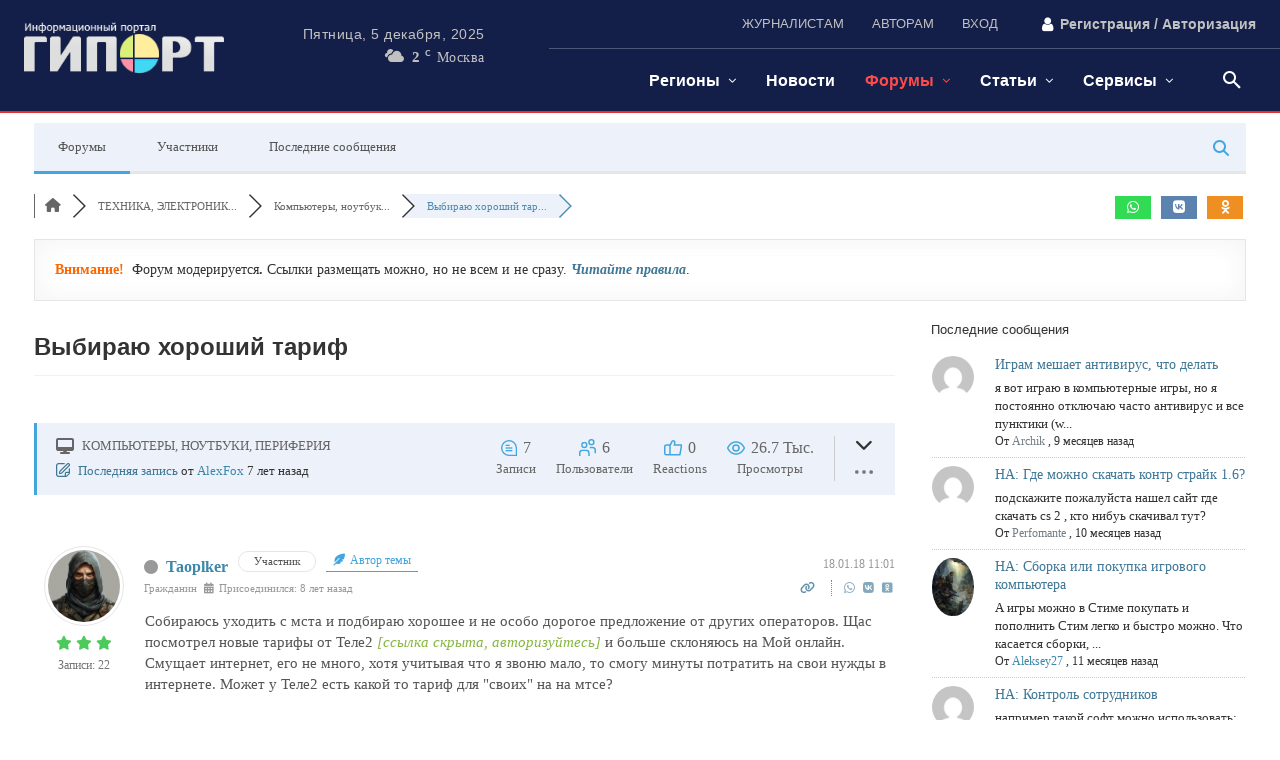

--- FILE ---
content_type: text/html; charset=UTF-8
request_url: https://giport.ru/forum/comp/18251
body_size: 87763
content:
<!doctype html ><html lang="ru-RU"><head><script data-no-optimize="1">var litespeed_docref=sessionStorage.getItem("litespeed_docref");litespeed_docref&&(Object.defineProperty(document,"referrer",{get:function(){return litespeed_docref}}),sessionStorage.removeItem("litespeed_docref"));</script> <meta charset="UTF-8" /><title>Выбираю хороший тариф &#8211;  &#8211; Компьютеры, ноутбуки, периферия &#8211; Форумы - городские, тематические и профессиональные</title><meta name="viewport" content="width=device-width, initial-scale=1.0"><link rel="pingback" href="https://giport.ru/xmlrpc.php" /><meta name='robots' content='index, follow, max-image-preview:large, max-snippet:-1, max-video-preview:-1' /><link rel="canonical" href="https://giport.ru/forum/comp/18251" /><meta name="description" content="Собираюсь уходить с мста и подбираю хорошее и не особо дорогое предложение от других операторов. Щас посмотрел новые тарифы от Теле2 [ссылка скрыта, а..." /><meta property="og:title" content="Выбираю хороший тариф" /><meta property="og:description" content="Собираюсь уходить с мста и подбираю хорошее и не особо дорогое предложение от других операторов. Щас посмотрел новые тарифы от Теле2 [ссылка скрыта, а..." /><meta property="og:url" content="https://giport.ru/forum/comp/18251" /><meta property="og:locale" content="ru_RU" /><meta property="og:site_name" content="ГИПОРТ Новости" /><meta property="og:type" content="website" /><meta name="twitter:description" content="Собираюсь уходить с мста и подбираю хорошее и не особо дорогое предложение от других операторов. Щас посмотрел новые тарифы от Теле2 [ссылка скрыта, а..."/><meta name="twitter:title" content="Выбираю хороший тариф" /><meta property="twitter:card" content="summary_large_image" /> <script type="application/ld+json">{
                  "@context": "https://schema.org",
                  "@type": "DiscussionForumPosting",
                  "mainEntityOfPage": "https://giport.ru/forum/comp/18251",
                  "headline": "Выбираю хороший тариф",
                  "text": "Собираюсь уходить с мста и подбираю хорошее и не особо дорогое предложение от других операторов. Щас посмотрел новые тарифы от Теле2 [ссылка скрыта, авторизуйтесь] и больше склоняюсь на Мой онлайн. Смущает интернет, его не много, хотя учитывая что я звоню мало, то смогу минуты потратить на свои нужды в интернете. Может у Теле2 есть какой то тариф для &quot;своих&quot; на на мтсе?",
                  "url": "https://giport.ru/forum/comp/18251",
                   "author": {
                        "@type": "Person",
                        "name": "Taoplker",
	                    "url": "https://giport.ru/participant/1293",
                        "agentInteractionStatistic": {
                            "@type": "InteractionCounter",
                            "interactionType": "https://schema.org/WriteAction",
                            "userInteractionCount": 22
                        }
                    },
                  "datePublished": "2018-01-18T08:01:16Z",
                  "interactionStatistic": {
                    "@type": "InteractionCounter",
                    "interactionType": "https://schema.org/LikeAction",
                    "userInteractionCount": 7
                  }
                  ,"comment": [{
                   "@type": "Comment",
                   "text": "В общем подключился к выбранному тарифу. Трафика за сутки истратил всего 200мб, вот только баланс в минусе чето, буду разбираться.",
                   "datePublished": "2018-01-20T17:08:49Z",
                   "author": {
                        "@type": "Person",
                        "name": "Taoplker",
	                    "url": "https://giport.ru/participant/1293",
                        "agentInteractionStatistic": {
                            "@type": "InteractionCounter",
                            "interactionType": "https://schema.org/WriteAction",
                            "userInteractionCount": 22
                        }
                    }
                 },{
                   "@type": "Comment",
                   "text": "Прежде чем выбрать тариф нужно определиться с критериями выбора, что больше интересует: трафик или время, нужен ли безлимит, голосовые звонки, связь нужна только в пределах области или вам приходится ездить по стране, предоплата или послеоплата и др. Когда я выбирал оператора и тариф, то воспользовался сайтом . Там собраны тарифы на связь и интернет услуги основных сотовых операторов связи и можно сравнивать.","image": [{ "@type": "ImageObject", "url": "https:/img/design/str_popup.gif"}],
                   "datePublished": "2018-02-24T19:19:30Z",
                   "author": {
                        "@type": "Person",
                        "name": "ildar299",
	                    "url": "https://giport.ru/participant/1294",
                        "agentInteractionStatistic": {
                            "@type": "InteractionCounter",
                            "interactionType": "https://schema.org/WriteAction",
                            "userInteractionCount": 16
                        }
                    }
                 },{
                   "@type": "Comment",
                   "text": "А в Мегафоне не смотрели. Сейчас ведь просмотреть все тарифы через личный кабинет вообще трудностей не представляет. Здесь его и оплатить можно будет, и еще много чего интересного узнать.","image": [{ "@type": "ImageObject", "url": "https:/img/design/str_popup.gif"}],
                   "datePublished": "2018-03-02T19:49:52Z",
                   "author": {
                        "@type": "Person",
                        "name": "mamula",
	                    "url": "https://giport.ru/participant/484",
                        "agentInteractionStatistic": {
                            "@type": "InteractionCounter",
                            "interactionType": "https://schema.org/WriteAction",
                            "userInteractionCount": 78
                        }
                    }
                 },{
                   "@type": "Comment",
                   "text": "есть у них красивые номера?","image": [{ "@type": "ImageObject", "url": "https:/img/design/str_popup.gif"}],
                   "datePublished": "2018-08-30T23:48:11Z",
                   "author": {
                        "@type": "Person",
                        "name": "Taniar",
	                    "url": "https://giport.ru/participant/1005",
                        "agentInteractionStatistic": {
                            "@type": "InteractionCounter",
                            "interactionType": "https://schema.org/WriteAction",
                            "userInteractionCount": 99
                        }
                    }
                 }]
                }</script> <meta property="og:locale" content="en_US" /><meta property="article:modified_time" content="2025-09-23T14:43:42+00:00" /><meta property="og:image" content="https://giport.ru/wp-content/uploads/2024/11/flaer_giport_1280x720_gerl1.webp" /><meta property="og:image:width" content="1280" /><meta property="og:image:height" content="720" /><meta property="og:image:type" content="image/jpeg" /><link rel='dns-prefetch' href='//www.google.com' /><link rel='dns-prefetch' href='//giport.ru' /><link rel='preconnect' href='https://giport.ru' /><style id="litespeed-ucss">@-webkit-keyframes fa-spin{0%{-webkit-transform:rotate(0deg);transform:rotate(0deg)}to{-webkit-transform:rotate(359deg);transform:rotate(359deg)}}@keyframes fa-spin{0%{-webkit-transform:rotate(0deg);transform:rotate(0deg)}to{-webkit-transform:rotate(359deg);transform:rotate(359deg)}}:root{--wp--preset--aspect-ratio--square:1;--wp--preset--aspect-ratio--4-3:4/3;--wp--preset--aspect-ratio--3-4:3/4;--wp--preset--aspect-ratio--3-2:3/2;--wp--preset--aspect-ratio--2-3:2/3;--wp--preset--aspect-ratio--16-9:16/9;--wp--preset--aspect-ratio--9-16:9/16;--wp--preset--color--black:#000000;--wp--preset--color--cyan-bluish-gray:#abb8c3;--wp--preset--color--white:#ffffff;--wp--preset--color--pale-pink:#f78da7;--wp--preset--color--vivid-red:#cf2e2e;--wp--preset--color--luminous-vivid-orange:#ff6900;--wp--preset--color--luminous-vivid-amber:#fcb900;--wp--preset--color--light-green-cyan:#7bdcb5;--wp--preset--color--vivid-green-cyan:#00d084;--wp--preset--color--pale-cyan-blue:#8ed1fc;--wp--preset--color--vivid-cyan-blue:#0693e3;--wp--preset--color--vivid-purple:#9b51e0;--wp--preset--gradient--vivid-cyan-blue-to-vivid-purple:linear-gradient(135deg,rgba(6,147,227,1) 0%,rgb(155,81,224) 100%);--wp--preset--gradient--light-green-cyan-to-vivid-green-cyan:linear-gradient(135deg,rgb(122,220,180) 0%,rgb(0,208,130) 100%);--wp--preset--gradient--luminous-vivid-amber-to-luminous-vivid-orange:linear-gradient(135deg,rgba(252,185,0,1) 0%,rgba(255,105,0,1) 100%);--wp--preset--gradient--luminous-vivid-orange-to-vivid-red:linear-gradient(135deg,rgba(255,105,0,1) 0%,rgb(207,46,46) 100%);--wp--preset--gradient--very-light-gray-to-cyan-bluish-gray:linear-gradient(135deg,rgb(238,238,238) 0%,rgb(169,184,195) 100%);--wp--preset--gradient--cool-to-warm-spectrum:linear-gradient(135deg,rgb(74,234,220) 0%,rgb(151,120,209) 20%,rgb(207,42,186) 40%,rgb(238,44,130) 60%,rgb(251,105,98) 80%,rgb(254,248,76) 100%);--wp--preset--gradient--blush-light-purple:linear-gradient(135deg,rgb(255,206,236) 0%,rgb(152,150,240) 100%);--wp--preset--gradient--blush-bordeaux:linear-gradient(135deg,rgb(254,205,165) 0%,rgb(254,45,45) 50%,rgb(107,0,62) 100%);--wp--preset--gradient--luminous-dusk:linear-gradient(135deg,rgb(255,203,112) 0%,rgb(199,81,192) 50%,rgb(65,88,208) 100%);--wp--preset--gradient--pale-ocean:linear-gradient(135deg,rgb(255,245,203) 0%,rgb(182,227,212) 50%,rgb(51,167,181) 100%);--wp--preset--gradient--electric-grass:linear-gradient(135deg,rgb(202,248,128) 0%,rgb(113,206,126) 100%);--wp--preset--gradient--midnight:linear-gradient(135deg,rgb(2,3,129) 0%,rgb(40,116,252) 100%);--wp--preset--font-size--small:11px;--wp--preset--font-size--medium:20px;--wp--preset--font-size--large:32px;--wp--preset--font-size--x-large:42px;--wp--preset--font-size--regular:15px;--wp--preset--font-size--larger:50px;--wp--preset--spacing--20:0.44rem;--wp--preset--spacing--30:0.67rem;--wp--preset--spacing--40:1rem;--wp--preset--spacing--50:1.5rem;--wp--preset--spacing--60:2.25rem;--wp--preset--spacing--70:3.38rem;--wp--preset--spacing--80:5.06rem;--wp--preset--shadow--natural:6px 6px 9px rgba(0, 0, 0, 0.2);--wp--preset--shadow--deep:12px 12px 50px rgba(0, 0, 0, 0.4);--wp--preset--shadow--sharp:6px 6px 0px rgba(0, 0, 0, 0.2);--wp--preset--shadow--outlined:6px 6px 0px -3px rgba(255, 255, 255, 1), 6px 6px rgba(0, 0, 0, 1);--wp--preset--shadow--crisp:6px 6px 0px rgba(0, 0, 0, 1)}#wpforo #wpforo-wrap .wpforo-main{clear:both}.tdm-btn{display:inline-block;font-family:var(--td_default_google_font_2,'Roboto',sans-serif);text-align:center;position:relative;pointer-events:auto!important}.tdm-btn .tdm-btn-icon,.tdm-btn .tdm-btn-text{vertical-align:middle;-webkit-transition:all .3s;transition:all .3s}.tdm-btn .tdm-btn-text{pointer-events:none!important}.tdm-btn .tdm-btn-icon{pointer-events:none;line-height:1}.tdm-btn .tdm-btn-icon:last-child{margin-left:14px}.tdm-btn .tdm-btn-icon-svg{display:-webkit-inline-box;display:-ms-inline-flexbox;display:inline-flex;-webkit-box-align:center;-ms-flex-align:center;align-items:center;-webkit-box-pack:center;-ms-flex-pack:center;justify-content:center}.tdm-btn .tdm-btn-icon-svg svg{height:auto;-webkit-transition:all .3s;transition:all .3s}.tdm-btn-lg{font-size:15px;font-weight:500;line-height:52px;height:55px;padding:0 36px}.tdm-btn-lg svg{width:15px}@media (min-width:768px) and (max-width:1018px){.tdm-btn-lg{line-height:52px;height:52px;padding:0 34px}}@media (max-width:767px){.tdm-btn-lg{font-size:14px;line-height:50px;height:50px;padding:0 30px}.tdm-btn-lg svg{width:14px}}.tds-button5{min-width:0;height:auto;padding:0;line-height:initial!important;-webkit-transition:all .3s ease;transition:all .3s ease;text-align:left}.tds-button5 .tdm-btn-text{color:#000}.tds-button5 svg,.tds-button5 svg *{fill:#000}.tds-button5:hover .tdm-btn-text{color:var(--td_theme_color,#4db2ec)}.tds-button5:hover svg,.tds-button5:hover svg *{fill:var(--td_theme_color,#4db2ec)}@font-face{font-display:swap;font-family:"multipurpose";src:url(/wp-content/plugins/td-composer/td-multi-purpose/images/icons/multipurpose.eot?2);src:url(/wp-content/plugins/td-composer/td-multi-purpose/images/icons/multipurpose.eot?2#iefix)format("embedded-opentype"),url(/wp-content/plugins/td-composer/td-multi-purpose/images/icons/multipurpose.woff?2)format("woff"),url(/wp-content/plugins/td-composer/td-multi-purpose/images/icons/multipurpose.ttf?2)format("truetype"),url(/wp-content/plugins/td-composer/td-multi-purpose/images/icons/multipurpose.svg?2#wpion)format("svg");font-weight:400;font-style:normal}.fa-regular,.fa-solid,.fab,.far,.fas{-moz-osx-font-smoothing:grayscale;-webkit-font-smoothing:antialiased;display:var(--fa-display,inline-block);font-style:normal;font-variant:normal;line-height:1;text-rendering:auto}.fa-regular,.fa-solid,.far,.fas{font-family:"Font Awesome 6 Free"}.fab{font-family:"Font Awesome 6 Brands"}.fa-2x{font-size:2em}.fa-3x{font-size:3em}.fa-spin{-webkit-animation-delay:var(--fa-animation-delay,0s);animation-delay:var(--fa-animation-delay,0s);-webkit-animation-direction:var(--fa-animation-direction,normal);animation-direction:var(--fa-animation-direction,normal);-webkit-animation-name:fa-spin;animation-name:fa-spin;-webkit-animation-duration:var(--fa-animation-duration,2s);animation-duration:var(--fa-animation-duration,2s);-webkit-animation-iteration-count:var(--fa-animation-iteration-count,infinite);animation-iteration-count:var(--fa-animation-iteration-count,infinite);-webkit-animation-timing-function:var(--fa-animation-timing,linear);animation-timing-function:var(--fa-animation-timing,linear)}@media (prefers-reduced-motion:reduce){.fa-spin{-webkit-animation-delay:-1ms;animation-delay:-1ms;-webkit-animation-duration:1ms;animation-duration:1ms;-webkit-animation-iteration-count:1;animation-iteration-count:1;-webkit-transition-delay:0s;transition-delay:0s;-webkit-transition-duration:0s;transition-duration:0s}}.fa-rotate-180{-webkit-transform:rotate(180deg);transform:rotate(180deg)}.fa-file-alt:before{content:""}.fa-angle-double-down:before{content:""}.fa-comments:before{content:""}.fa-reply:before{content:""}.fa-bars:before{content:""}.fa-exclamation-circle:before{content:""}.fa-hands-holding-child:before{content:""}.fa-lock:before{content:""}.fa-share-alt:before{content:""}.fa-eye-slash:before{content:""}.fa-chevron-up:before{content:""}.fa-star:before{content:""}.fa-venus-mars:before{content:""}.fa-city:before{content:""}.fa-check-circle:before,.fa-circle-check:before{content:""}.fa-layer-group:before{content:""}.fa-feather-alt:before{content:""}.fa-arrow-circle-right:before{content:""}.fa-heart:before{content:""}.fa-question-circle:before{content:""}.fa-medkit:before{content:""}.fa-person-dress:before{content:""}.fa-comment-dollar:before{content:""}.fa-tag:before{content:""}.fa-home:before{content:""}.fa-utensils:before{content:""}.fa-thumbs-down:before{content:""}.fa-car:before{content:""}.fa-paint-roller:before{content:""}.fa-file:before{content:""}.fa-search:before{content:""}.fa-list-ul:before{content:""}.fa-rocket:before{content:""}.fa-thumbtack:before{content:""}.fa-spinner:before{content:""}.fa-house-chimney-window:before{content:""}.fa-plus-circle:before{content:""}.fa-fire-flame-curved:before{content:""}.fa-desktop:before{content:""}.fa-window-close:before{content:""}.fa-dice:before{content:""}:host,:root{--fa-style-family-brands:"Font Awesome 6 Brands";--fa-font-brands:normal 400 1em/1 "Font Awesome 6 Brands"}@font-face{font-display:swap;font-family:"Font Awesome 6 Brands";font-style:normal;font-weight:400;font-display:block;src:url(/wp-content/plugins/wpforo/assets/css/font-awesome/webfonts/fa-brands-400.woff2)format("woff2"),url(/wp-content/plugins/wpforo/assets/css/font-awesome/webfonts/fa-brands-400.ttf)format("truetype")}.fab{font-weight:400}.fa-vk:before{content:""}.fa-odnoklassniki:before{content:""}.fa-whatsapp:before{content:""}:host,:root{--fa-font-regular:normal 400 1em/1 "Font Awesome 6 Free"}@font-face{font-display:swap;font-family:"Font Awesome 6 Free";font-style:normal;font-weight:400;font-display:block;src:url(/wp-content/plugins/wpforo/assets/css/font-awesome/webfonts/fa-regular-400.woff2)format("woff2"),url(/wp-content/plugins/wpforo/assets/css/font-awesome/webfonts/fa-regular-400.ttf)format("truetype")}.fa-regular,.far{font-weight:400}:host,:root{--fa-style-family-classic:"Font Awesome 6 Free";--fa-font-solid:normal 900 1em/1 "Font Awesome 6 Free"}@font-face{font-display:swap;font-family:"Font Awesome 6 Free";font-style:normal;font-weight:900;font-display:block;src:url(/wp-content/plugins/wpforo/assets/css/font-awesome/webfonts/fa-solid-900.woff2)format("woff2"),url(/wp-content/plugins/wpforo/assets/css/font-awesome/webfonts/fa-solid-900.ttf)format("truetype")}.fa-solid,.fas{font-weight:900}@font-face{font-display:swap;font-family:"Font Awesome 5 Brands";font-display:block;font-weight:400;src:url(/wp-content/plugins/wpforo/assets/css/font-awesome/webfonts/fa-brands-400.woff2)format("woff2"),url(/wp-content/plugins/wpforo/assets/css/font-awesome/webfonts/fa-brands-400.ttf)format("truetype")}@font-face{font-display:swap;font-family:"Font Awesome 5 Free";font-display:block;font-weight:900;src:url(/wp-content/plugins/wpforo/assets/css/font-awesome/webfonts/fa-solid-900.woff2)format("woff2"),url(/wp-content/plugins/wpforo/assets/css/font-awesome/webfonts/fa-solid-900.ttf)format("truetype")}@font-face{font-display:swap;font-family:"Font Awesome 5 Free";font-display:block;font-weight:400;src:url(/wp-content/plugins/wpforo/assets/css/font-awesome/webfonts/fa-regular-400.woff2)format("woff2"),url(/wp-content/plugins/wpforo/assets/css/font-awesome/webfonts/fa-regular-400.ttf)format("truetype")}@font-face{font-display:swap;font-family:"FontAwesome";font-display:block;src:url(/wp-content/plugins/wpforo/assets/css/font-awesome/webfonts/fa-solid-900.woff2)format("woff2"),url(/wp-content/plugins/wpforo/assets/css/font-awesome/webfonts/fa-solid-900.ttf)format("truetype")}@font-face{font-display:swap;font-family:"FontAwesome";font-display:block;src:url(/wp-content/plugins/wpforo/assets/css/font-awesome/webfonts/fa-brands-400.woff2)format("woff2"),url(/wp-content/plugins/wpforo/assets/css/font-awesome/webfonts/fa-brands-400.ttf)format("truetype")}@font-face{font-display:swap;font-family:"FontAwesome";font-display:block;src:url(/wp-content/plugins/wpforo/assets/css/font-awesome/webfonts/fa-regular-400.woff2)format("woff2"),url(/wp-content/plugins/wpforo/assets/css/font-awesome/webfonts/fa-regular-400.ttf)format("truetype");unicode-range:u+f003,u+f006,u+f014,u+f016-f017,u+f01a-f01b,u+f01d,u+f022,u+f03e,u+f044,u+f046,u+f05c-f05d,u+f06e,u+f070,u+f087-f088,u+f08a,u+f094,u+f096-f097,u+f09d,u+f0a0,u+f0a2,u+f0a4-f0a7,u+f0c5,u+f0c7,u+f0e5-f0e6,u+f0eb,u+f0f6-f0f8,u+f10c,u+f114-f115,u+f118-f11a,u+f11c-f11d,u+f133,u+f147,u+f14e,u+f150-f152,u+f185-f186,u+f18e,u+f190-f192,u+f196,u+f1c1-f1c9,u+f1d9,u+f1db,u+f1e3,u+f1ea,u+f1f7,u+f1f9,u+f20a,u+f247-f248,u+f24a,u+f24d,u+f255-f25b,u+f25d,u+f271-f274,u+f278,u+f27b,u+f28c,u+f28e,u+f29c,u+f2b5,u+f2b7,u+f2ba,u+f2bc,u+f2be,u+f2c0-f2c1,u+f2c3,u+f2d0,u+f2d2,u+f2d4,u+f2dc}@font-face{font-display:swap;font-family:"FontAwesome";font-display:block;src:url(/wp-content/plugins/wpforo/assets/css/font-awesome/webfonts/fa-v4compatibility.woff2)format("woff2"),url(/wp-content/plugins/wpforo/assets/css/font-awesome/webfonts/fa-v4compatibility.ttf)format("truetype");unicode-range:u+f041,u+f047,u+f065-f066,u+f07d-f07e,u+f080,u+f08b,u+f08e,u+f090,u+f09a,u+f0ac,u+f0ae,u+f0b2,u+f0d0,u+f0d6,u+f0e4,u+f0ec,u+f10a-f10b,u+f123,u+f13e,u+f148-f149,u+f14c,u+f156,u+f15e,u+f160-f161,u+f163,u+f175-f178,u+f195,u+f1f8,u+f219,u+f27a}#wpforo{width:100%}#wpforo #wpforo-wrap .wpforo-subtop{display:block!important;position:relative}#wpforo #wpforo-wrap .wpforo-content{width:71%;float:left;padding:0;box-sizing:border-box}#wpforo #wpforo-wrap .wpforo-right-sidebar{width:26%;float:right;padding:0;box-sizing:border-box}#wpforo #wpforo-wrap [class*=content]:after{clear:none}#wpforo #wpforo-wrap{margin:0;font-size:13px;text-align:left;width:100%;padding:10px;text-transform:none;box-sizing:border-box}#wpforo #wpforo-wrap *{color:inherit}#wpforo #wpforo-wrap aside,#wpforo #wpforo-wrap div,#wpforo #wpforo-wrap form,#wpforo #wpforo-wrap h4,#wpforo #wpforo-wrap i,#wpforo #wpforo-wrap span{margin:0;padding:0;border:0;font-size:100%;vertical-align:baseline}#wpforo #wpforo-wrap h1,#wpforo #wpforo-wrap p{border:0;vertical-align:baseline}#wpforo #wpforo-wrap a,#wpforo #wpforo-wrap img,#wpforo #wpforo-wrap li,#wpforo #wpforo-wrap ul{margin:0;padding:0;font-size:100%;vertical-align:baseline}#wpforo #wpforo-wrap img{height:inherit;max-width:none;border:0;float:none;box-shadow:none}#wpforo #wpforo-wrap li,#wpforo #wpforo-wrap ul{list-style:none;border:0;line-height:1.6}#wpforo #wpforo-wrap ul li:before{content:""}#wpforo #wpforo-wrap input{margin:0;padding:0;width:auto;min-height:auto;border-radius:0;box-shadow:none}#wpforo #wpforo-wrap p{font-size:14px;line-height:20px;padding:0;margin:0}#wpforo #wpforo-wrap h1{font-size:20px;padding:10px 2px;margin:0;line-height:22px;font-weight:700;text-transform:none}#wpforo #wpforo-wrap input,#wpforo #wpforo-wrap span{display:inline;font-weight:400}#wpforo #wpforo-wrap .wpf-res-menu{display:none;font-weight:400;cursor:pointer}#wpforo #wpforo-wrap #wpforo-menu{margin-bottom:5px;line-height:18px;display:flex;width:100%;justify-content:space-between;flex-direction:row;align-items:center;flex-wrap:nowrap;min-height:48px;padding:0}#wpforo #wpforo-wrap #wpforo-menu .wpf-left{margin-bottom:-3px}#wpforo #wpforo-wrap #wpforo-menu li{display:inline-block;list-style:none outside none;padding:0;line-height:1.4;border-bottom:3px solid #fff0}#wpforo #wpforo-wrap #wpforo-menu ul.sub-menu li{margin-left:0}#wpforo #wpforo-wrap #wpforo-menu li:first-child{margin-left:0}#wpforo #wpforo-wrap #wpforo-menu li a{display:block;border:0;padding:15px 24px}#wpforo #wpforo-wrap #wpforo-menu li>ul{visibility:hidden;display:inline-block;position:absolute;z-index:2;margin:0!important;background-color:#f5f5f5}#wpforo #wpforo-wrap #wpforo-menu li:hover>ul{visibility:visible}#wpforo #wpforo-wrap #wpforo-menu li>ul>li{float:none;display:block}#wpforo #wpforo-wrap #wpforo-menu .wpf-res-menu{padding:2px}#wpforo #wpforo-wrap #wpforo-menu .wpf-res-menu i{padding:12px 24px;font-size:19px;line-height:18px}#wpforo #wpforo-wrap .wpf-action{background-color:#fff0;text-transform:none;text-decoration:none;text-shadow:none;border-radius:0;border:0;content:"";left:0;position:relative;top:0;width:auto;display:inline-block;white-space:nowrap;line-height:20px;height:auto;min-height:inherit}#wpforo #wpforo-wrap .wpf-action:hover,#wpforo #wpforo-wrap a:active,#wpforo #wpforo-wrap a:hover,#wpforo #wpforo-wrap a:link,#wpforo #wpforo-wrap a:visited{text-decoration:none}#wpforo #wpforo-wrap .wpforo-feed{float:right;font-size:12px}#wpforo #wpforo-wrap .wpf-bar-right{min-width:120px;display:flex;flex-direction:row;justify-content:flex-end;align-items:center;text-align:right;position:relative}#wpforo #wpforo-wrap .wpf-search .wpf-search-form{display:initial;padding-right:3px}#wpforo #wpforo-wrap .wpf-search form,#wpforo-poweredby span{display:inline-block}#wpforo #wpforo-wrap .wpf-search input[type=text].wpf-search-field{z-index:30;cursor:pointer;border:0;box-shadow:none;margin:0;box-sizing:border-box;color:#666;height:28px;max-width:none;outline:0;padding:5px 3px 5px 24px;position:relative;transition-duration:.4s;transition-property:width,background;transition-timing-function:ease;width:24px;vertical-align:baseline}#wpforo #wpforo-wrap .wpf-search input[type=text].wpf-search-field:focus{z-index:1;cursor:text;width:180px;padding-left:28px;position:inherit;vertical-align:baseline;background-color:#fff}#wpforo #wpforo-wrap .wpf-search i{position:absolute;margin:0 0 7px;top:0;font-size:16px;line-height:30px;padding:0 0 0 7px;z-index:10;cursor:pointer;vertical-align:baseline}#wpforo #wpforo-wrap .wpf-head-bar-left{float:left;width:69%}#wpforo #wpforo-wrap .wpf-head-bar-right{text-align:right}#wpforo #wpforo-wrap .wpf-notifications{display:none;position:absolute;top:-7px;right:0;min-width:300px;width:25%;z-index:100000;padding:0 10px}#wpforo #wpforo-wrap .wpf-notifications .wpf-notification-head{padding:12px 5px 9px;font-weight:600;letter-spacing:1px;font-size:14px}#wpforo #wpforo-wrap .wpf-notifications .wpf-notification-head svg{font-size:15px;margin-right:3px;height:15px;vertical-align:text-top}#wpforo #wpforo-wrap .wpf-notifications .wpf-notification-content{padding:10px 0 1px;overflow-y:auto;overflow-x:hidden;max-height:400px;font-size:12px}#wpforo #wpforo-wrap .wpf-notifications .wpf-notification-content .wpf-nspin{text-align:center;padding:0 10px 5px 0;font-size:20px;color:#999}#wpforo #wpforo-wrap .wpf-notifications .wpf-notification-actions{text-align:right;padding:10px 5px 5px;font-size:12px}#wpforo #wpforo-wrap #wpforo-poweredby{margin:0;padding:5px;text-align:center;font-size:12px;line-height:16px;vertical-align:middle;height:30px}#wpforo #wpforo-wrap #wpforo-poweredby p{text-align:end}#wpforo-poweredby .wpf-by{margin:0;padding:0;text-align:right;vertical-align:middle;line-height:18px}#wpforo-poweredby #bywpforo{display:none;line-height:20px;color:#ddd;font-size:12px}#wpforo-poweredby img.wpdimg{border:0;clear:both;cursor:pointer;display:inline-block;width:18px;height:18px;line-height:18px;margin:0;padding:0}#wpforo #wpforo-wrap .cat-title{cursor:default}#wpforo #wpforo-wrap #wpforo-title{font-size:20px;line-height:26px;padding:2px 0 15px;margin:1px 0 15px;font-weight:400}#wpforo #wpforo-wrap a{direction:ltr;unicode-bidi:embed;border:0;cursor:pointer;color:#3f7796}.fa-1x{font-size:1.6em;padding-top:2px}#wpforo #wpforo-wrap .wpf-breadcrumb{display:inline-block;counter-reset:flag;margin:15px 0}#wpforo #wpforo-wrap .wpf-breadcrumb .wpf-root i{font-size:14px}#wpforo #wpforo-wrap .wpf-breadcrumb .wpf-end{width:20px;padding:0;border:0;outline:0;text-decoration:none;cursor:default}#wpforo #wpforo-wrap .wpf-breadcrumb div{text-decoration:none;outline:0;display:block;float:left;font-size:11px;line-height:24px;padding:0 15px 0 22px;position:relative}#wpforo #wpforo-wrap .wpf-breadcrumb div:first-child{padding-left:10px}#wpforo #wpforo-wrap .wpf-breadcrumb div:first-child:before{left:14px}#wpforo #wpforo-wrap .wpf-breadcrumb div.active{cursor:default}#wpforo #wpforo-wrap .wpf-breadcrumb div.active:after,#wpforo #wpforo-wrap .wpf-breadcrumb div:after{content:"";position:absolute;top:0;right:-8px;width:24px;height:24px;-webkit-transform:scale(.7) rotate(45deg);-moz-transform:scale(.7) rotate(45deg);-o-transform:scale(.7) rotate(45deg);transform:scale(.7) rotate(45deg);z-index:1;box-shadow:2px -2px}[wpf-tooltip]{position:relative}[wpf-tooltip]::after,[wpf-tooltip]::before{position:absolute;left:50%;top:-8px;opacity:0}[wpf-tooltip]::before{content:"";transform:translateX(-50%);border-width:6px 6px 0;border-style:solid;border-color:rgb(10 10 10/.7) #fff0 #fff0;z-index:100}[wpf-tooltip]::after{content:attr(wpf-tooltip);transform:translateX(-50%) translateY(-100%);background:#555;text-align:center;color:#fff;padding:8px 10px;font-size:11px;line-height:1.5;min-width:6vw;border-width:0;border-radius:4px;pointer-events:none;z-index:99;text-transform:none;font-weight:400}[wpf-tooltip]:hover::after,[wpf-tooltip]:hover::before{opacity:1;transition:all .4s ease-in-out}[wpf-tooltip-size=small]::after{min-width:5vw}[wpf-tooltip-size=medium]::after{min-width:10vw}[wpf-tooltip-size=long]::after{min-width:14vw}[wpf-tooltip-position=left]::before{left:0;top:50%;margin-left:-11px;transform:translatey(-50%) rotate(-90deg)}[wpf-tooltip-position=top]::before{left:50%}[wpf-tooltip-position=left]::after{left:0;top:50%;margin-left:-8px;transform:translateX(-100%) translateY(-50%)}[wpf-tooltip-position=top]::after{left:50%}#wpforo #wpforo-wrap .wpf-head-bar-right{display:flex;justify-content:flex-end;align-items:flex-end}#wpforo #wpforo-wrap .wpf-head-bar-right .wpf-button{box-shadow:none;line-height:10px;padding:6px 18px 7px!important;display:flex;justify-content:center;align-items:center}#wpforo #wpforo-wrap .wpforo-content .wpforo-section~.wpforo-section{margin-top:30px}#wpforo #wpforo-wrap .wpf-thread-last-avatar img,#wpforo #wpforo-wrap .wpf-thread-users-avatars img,#wpforo #wpforo-wrap img.avatar,#wpforo .wpforo-widget-wrap .wpforo-widget-content .avatar,.wpforo-widget-wrap .wpforo-widget-content .avatar{border-radius:50%}#wpforo #wpforo-wrap .wpforo-cat-panel{width:100%;flex-wrap:wrap;display:flex;justify-content:space-between;align-items:center;padding:6px 10px 6px 23px;border-radius:0 0 20px 0}#wpforo #wpforo-wrap .wpf-circle{display:flex;flex-direction:column;align-items:center;justify-content:space-around}#wpforo #wpforo-wrap .wpf-circle.wpf-m{width:48px;height:48px}#wpforo #wpforo-wrap .wpf-circle.wpf-m i{font-size:19px;opacity:.7}#wpforo #wpforo-wrap .wpf-circle.wpf-s{width:20px;height:20px;min-width:20px;min-height:20px}#wpforo #wpforo-wrap .wpf-circle.wpf-s i{font-size:13px}#wpforo #wpforo-wrap .wpfl-4 .wpforo-category{flex-wrap:wrap;display:flex;justify-content:space-between;align-items:flex-end;float:none;border-radius:0 0 20px 0;margin-bottom:20px}#wpforo #wpforo-wrap .wpfl-4 .cat-title{text-align:left;padding:5px 10px 5px 0;font-size:16px;font-weight:600}#wpforo #wpforo-wrap .wpfl-4 .cat-icon{margin-right:10px}#wpforo #wpforo-wrap .wpfl-4 .wpf-head-bar-left,#wpforo #wpforo-wrap .wpfl-4 .wpf-head-bar-right{width:auto;min-height:auto;float:none}#wpforo #wpforo-wrap .wpfl-4 .wpf-head-bar-left{flex-grow:1}#wpforo #wpforo-wrap .wpfl-4 .wpf-forums{cursor:pointer;padding:3px 5px 3px 2px;font-size:15px;line-height:30px;display:inline-block;margin-right:10px}#wpforo #wpforo-wrap .wpfl-4 .wpf-forums i{display:inline-block;padding:0;margin-right:5px}#wpforo #wpforo-wrap .wpfl-4 .wpf-cat-forums{width:100%;margin:0 0 10px}#wpforo #wpforo-wrap .wpfl-4 .wpf-cat-forum-list{display:flex;justify-content:space-between;align-content:flex-start;flex-direction:row;flex-wrap:wrap}#wpforo #wpforo-wrap .wpfl-4 .wpf-cat-forum-list .wpf-forum-item .wpf-circle{margin-right:5px}#wpforo #wpforo-wrap .wpfl-4 .wpf-cat-forum-list .wpf-forum-item{width:49.8%;min-width:200px;padding:7px 5px 6px 15px;margin-top:3px;display:flex;justify-content:flex-start;align-items:flex-start;flex-grow:1}#wpforo #wpforo-wrap .wpfl-4 .wpf-cat-forum-list .wpf-forum-item a{line-height:1.5;outline:hidden}#wpforo #wpforo-wrap .wpfl-4 .wpf-cat-forum-list .wpf-forum-item .wpf-forum-item-stat{white-space:nowrap;color:#777;margin-left:5px;font-size:11px;padding:0 6px;border:1px solid #ccc;line-height:16px;border-radius:3px;cursor:default}#wpforo #wpforo-wrap .wpfl-4 .wpf-cat-forum-list .wpf-forum-item .wpf-forum-item-stat sep{color:#999;padding:0 3px}#wpforo #wpforo-wrap .wpfl-4 img.avatar{border-radius:50%;display:block;width:42px}#wpforo #wpforo-wrap .wpfl-4 .wpf-threads{margin-top:15px;margin-bottom:15px}#wpforo #wpforo-wrap .wpfl-4 .wpf-threads .wpf-thread{padding:7px 0;box-shadow:inset 0-10px 7px -6px rgb(0 0 0/.02)}#wpforo #wpforo-wrap .wpfl-4 .wpf-thread-body,#wpforo #wpforo-wrap .wpfl-4 .wpf-threads-head{display:flex;flex-direction:row;flex-wrap:nowrap;justify-content:flex-start;align-items:stretch;width:100%;min-height:35px}#wpforo #wpforo-wrap .wpfl-4 .wpf-threads-head .wpf-head-box{float:left;font-size:12px;padding:5px 1px;text-align:center}#wpforo #wpforo-wrap .wpfl-4 .wpf-threads-head .wpf-thead-status{min-width:63px;width:85px;text-align:left;padding-left:10px}#wpforo #wpforo-wrap .wpfl-4 .wpf-threads-head .wpf-thead-title{width:45%;text-align:left;flex-grow:2}#wpforo #wpforo-wrap .wpfl-4 .wpf-threads-head .wpf-thead-forum{width:70px;text-align:left;padding-left:5px}#wpforo #wpforo-wrap .wpfl-4 .wpf-threads-head .wpf-thead-author{width:7%;text-align:center}#wpforo #wpforo-wrap .wpfl-4 .wpf-threads-head .wpf-thead-posts,#wpforo #wpforo-wrap .wpfl-4 .wpf-threads-head .wpf-thead-views{min-width:65px}#wpforo #wpforo-wrap .wpfl-4 .wpf-threads-head .wpf-thead-last-reply{width:160px;text-align:left;padding-left:20px}#wpforo #wpforo-wrap .wpfl-4 .wpf-thread-last-avatar img,#wpforo #wpforo-wrap .wpfl-4 .wpf-thread-last-avatar img.avatar{width:24px;height:24px;box-shadow:none}#wpforo #wpforo-wrap .wpfl-4 .wpf-thread-body{align-items:flex-start}#wpforo #wpforo-wrap .wpfl-4 .wpf-thread-box{padding:1px 5px;text-align:center}#wpforo #wpforo-wrap .wpfl-4 .wpf-thread-box.wpf-thread-status{min-width:63px;width:85px;margin-left:10px;padding-top:4px}#wpforo #wpforo-wrap .wpfl-4 .wpf-thread-box.wpf-thread-title{width:45%;text-align:left;padding-left:5px;padding-right:20px;flex-grow:2}#wpforo #wpforo-wrap .wpfl-4 .wpf-thread-box.wpf-thread-title i{margin-right:7px;text-shadow:1px 0 1px #ccc}#wpforo #wpforo-wrap .wpfl-4 .wpf-thread-box.wpf-thread-forum{width:70px;text-align:center;padding-right:0;padding-left:0;margin-top:3px}#wpforo #wpforo-wrap .wpfl-4 .wpf-thread-box.wpf-thread-forum span{padding-left:1px}#wpforo #wpforo-wrap .wpfl-4 .wpf-thread-box.wpf-thread-author{width:auto;text-align:left;padding:4px 15px 0 5px}#wpforo #wpforo-wrap #wpforo-stat-header .wpf-footer-buttons i,#wpforo #wpforo-wrap .wpfl-4 .wpf-thread-box.wpf-thread-title .wpf-thread-author-name,#wpforo #wpforo-wrap .wpfl-4 .wpf-thread-box.wpf-thread-title .wpf-thread-author-name a{font-size:13px}#wpforo #wpforo-wrap .wpfl-4 .wpf-thread-box.wpf-thread-posts,#wpforo #wpforo-wrap .wpfl-4 .wpf-thread-box.wpf-thread-views{min-width:65px;line-height:2.3;font-size:15px;display:flex;justify-content:center;align-items:center}#wpforo #wpforo-wrap .wpfl-4 .wpf-thread-box.wpf-thread-posts span{padding:12px 1px;display:block;margin:-5px auto 0;border-radius:5px}#wpforo #wpforo-wrap .wpfl-4 .wpf-thread-box.wpf-thread-views span{padding:12px;display:block;margin:-5px auto 0;border-radius:5px}#wpforo #wpforo-wrap .wpfl-4 .wpf-thread-box.wpf-thread-last-reply{width:160px;padding-left:20px;text-align:right;line-height:1.5;font-size:12px;display:flex;justify-content:flex-start;align-items:center}#wpforo #wpforo-wrap .wpfl-4 .wpf-thread-box.wpf-thread-last-reply .wpf-thread-last-user{display:flex;flex-direction:column;justify-content:flex-start;align-items:flex-start;text-align:left}#wpforo #wpforo-wrap .wpfl-4 .wpf-thread-box.wpf-thread-last-reply .wpf-thread-last-date{display:flex;justify-content:flex-start;align-items:center;text-align:left}#wpforo #wpforo-wrap .wpfl-4 .wpf-thread-box.wpf-thread-last-reply .wpf-thread-last-avatar{margin-right:3px;display:flex;justify-content:flex-start;align-items:center}#wpforo #wpforo-wrap .wpfl-4 .wpf-thread-box.wpf-thread-last-reply .wpf-thread-last-avatar i{margin-right:9px}#wpforo #wpforo-wrap .wpfl-4 .wpf-thread-box.wpf-thread-last-reply .wpf-thread-last-info{font-size:12px;line-height:18px}#wpforo #wpforo-wrap .wpfl-4 .wpf-thread-box.wpf-thread-title .wpf-thread-head{line-height:19px}#wpforo #wpforo-wrap .wpfl-4 .wpf-thread-box.wpf-thread-title a{font-family:"Noto Sans";line-height:18px;display:inline;font-size:14px}#wpforo #wpforo-wrap .wpfl-4 .wpf-thread .wpf-thread-status-mobile{display:none;font-size:12px;margin-right:2px}#wpforo #wpforo-wrap .wpfl-4 .wpf-thread .wpf-thread-status-mobile i{margin-right:5px}#wpforo #wpforo-wrap .wpfl-4 .wpf-thread .wpf-thread-forum-mobile{display:none;font-size:12px;cursor:default}#wpforo #wpforo-wrap .wpfl-4 .wpf-thread-status{display:flex;justify-content:flex-start;flex-direction:row;align-items:flex-start;padding-top:0}#wpforo #wpforo-wrap .wpfl-4 .wpf-thread-status .wpf-thread-statuses{display:flex;flex-direction:row;flex-wrap:nowrap;justify-content:flex-start;align-items:flex-end}#wpforo #wpforo-wrap .wpfl-4 .wpf-thread-status .wpf-circle{margin-left:-6px}#wpforo #wpforo-wrap .wpfl-4 .wpf-thread-status .wpf-circle:first-child{width:48px;height:48px;min-width:28px;min-height:28px;margin-left:-6px;margin-right:-10px}#wpforo #wpforo-wrap .wpfl-4 .wpf-thread-status .wpf-circle:first-child i{font-size:20px}#wpforo #wpforo-wrap .wpfl-4 .wpf-thread-forum{display:flex;justify-content:center;flex-direction:row;align-items:center;padding-top:1px}#wpforo #wpforo-wrap .wpfl-4 .wpf-thread-users-avatars{display:flex;flex-direction:row;flex-wrap:nowrap;justify-content:flex-start;align-items:flex-end}#wpforo #wpforo-wrap .wpfl-4 .wpf-threads .wpforo-tags{padding:0;font-size:11px;margin:0;display:inline-block}#wpforo #wpforo-wrap .wpfl-4 .wpf-threads .wpforo-tags .wpf-tags-text i{padding-right:0;margin-right:4px;font-size:14px;color:#999}#wpforo #wpforo-wrap .wpfl-4 .wpf-threads .wpforo-tags .wpf-tags-text span.wpf-ttt{display:none}#wpforo #wpforo-wrap .wpfl-4 .wpf-threads .wpforo-tags tag a{padding:2px 0;font-size:11px;color:#777}#wpforo #wpforo-wrap input[type=text]{margin:2px;outline:0;padding:5px 5px 5px 7px;font-size:14px;line-height:18px;border:1px solid #dadada;color:#777;box-shadow:inset 0 1px 4px #e6e6e6;-moz-box-shadow:inset 0 1px 4px #e6e6e6;-webkit-box-shadow:inset 0 1px 4px #e6e6e6}#wpforo #wpforo-wrap .wpf-button{padding:3px 18px!important;font-size:13px;font-weight:400;cursor:pointer;border-radius:20px;white-space:nowrap;box-shadow:0 1px 1px #999;outline:0;display:inline-flex;justify-content:center;align-items:center}#wpforo #wpforo-wrap .wpf-button i,#wpforo #wpforo-wrap .wpf-button svg{margin-right:5px;font-size:13px;width:13px;height:13px}#wpforo #wpforo-wrap .wpforo-main.wpforo-right-sidebar-layout .wpforo-content{float:left}#wpforo #wpforo-wrap .wpforo-main.wpforo-right-sidebar-layout .wpforo-right-sidebar{float:right}#wpforo #wpforo-wrap .wpforo-tags{margin:-8px 0 15px;padding:15px 30px}#wpforo #wpforo-wrap .wpf-tags-text sep:last-child{display:none}#wpforo #wpforo-wrap .wpf-tags-text i{padding-right:3px}#wpforo #wpforo-wrap .wpforo-members{display:flex;justify-content:flex-start;flex-wrap:wrap;align-items:stretch;padding-left:4%}#wpforo #wpforo-wrap #wpforo-footer{margin-top:60px}#wpforo #wpforo-wrap #wpforo-stat-header{margin:0;padding:0;min-height:35px;display:flex;justify-content:space-between;align-items:flex-end;font-size:14px}#wpforo #wpforo-wrap #wpforo-stat-header span{line-height:18px}#wpforo #wpforo-wrap #wpforo-stat-header i{line-height:18px;font-size:16px}#wpforo #wpforo-wrap #wpforo-stat-header .wpf-footer-title{font-size:16px;display:flex;justify-content:flex-start;align-items:center;font-weight:700;padding:10px 50px 10px 10px}#wpforo #wpforo-wrap #wpforo-stat-header .wpf-footer-title span{white-space:nowrap}#wpforo #wpforo-wrap #wpforo-stat-header .wpf-footer-title svg{height:24px;fill:#999;margin-right:7px;margin-bottom:1px}#wpforo #wpforo-wrap #wpforo-stat-header .wpf-footer-buttons{display:flex;justify-content:flex-start;align-items:center;font-size:13px;padding:0 3px 5px}#wpforo #wpforo-wrap #wpforo-stat-header .wpf-footer-buttons div{margin-left:14px}#wpforo #wpforo-wrap #wpforo-stat-body{width:100%;text-align:left;border:0;padding:0}#wpforo #wpforo-wrap #wpforo-stat-body .wpf-newest-member{font-size:14px;line-height:1.75;display:inline-block;margin-right:15px}#wpforo #wpforo-wrap #wpforo-stat-body .wpf-newest-post{font-size:14px;line-height:1.75;display:inline-block}#wpforo #wpforo-wrap #wpforo-stat-body .wpf-newest-member svg{height:15px;margin-right:5px}#wpforo #wpforo-wrap #wpforo-stat-body .wpf-newest-post svg{height:14px;margin-right:5px}#wpforo #wpforo-wrap #wpforo-stat-body .wpf-last-info.wpf-footer-box{padding-bottom:5px}#wpforo #wpforo-wrap #wpforo-stat-body .wpf-last-info i{font-size:12px;padding-right:4px}#wpforo #wpforo-wrap #wpforo-stat-body .wpf-last-info div{line-height:16px;font-size:11px;padding-bottom:10px}#wpforo #wpforo-wrap #wpforo-stat-body .wpf-last-info div span{margin-right:10px;margin-left:5px;display:inline-block}#wpforo #wpforo-wrap #wpforo-stat-body .wpf-last-info div.wpf-forum-icons{border-top:1px solid #e6e6e6;padding:10px 0 0;margin-top:8px}#wpforo #wpforo-wrap #wpforo-stat-body .wpf-last-info div.wpf-topic-icons{margin-top:8px}#wpforo #wpforo-wrap #wpforo-stat-body .wpf-last-info div.wpf-forum-icons span,#wpforo #wpforo-wrap #wpforo-stat-body .wpf-last-info div.wpf-topic-icons span{margin-right:5px;margin-left:5px;display:inline-block}#wpforo #wpforo-wrap #wpforo-stat-body .wpf-last-info div.wpf-forum-icons span.wpf-stat-label,#wpforo #wpforo-wrap #wpforo-stat-body .wpf-last-info div.wpf-topic-icons span.wpf-stat-label{margin-right:2px;margin-left:0;display:inline-block;font-size:11px}#wpforo #wpforo-wrap #wpforo-footer .wpf-footer-box{padding:8px 28px 0;width:100%}#wpforo #wpforo-wrap #wpforo-footer .wpf-footer-box:first-child{padding-bottom:0;padding-top:15px}#wpforo #wpforo-wrap #wpforo-footer .wpf-footer-box li,#wpforo #wpforo-wrap #wpforo-footer .wpf-footer-box ul,#wpforo-dialog #wpforo-dialog-header{display:flex;justify-content:flex-start;align-items:center}#wpforo #wpforo-wrap #wpforo-footer .wpf-footer-box li{padding:10px 25px 10px 0;font-size:17px}#wpforo #wpforo-wrap #wpforo-footer .wpf-footer-box li svg{fill:#888;height:18px;margin-right:7px}#wpforo #wpforo-wrap #wpforo-footer .wpf-footer-box li span{margin-right:5px}#wpforo-dialog-backups{display:none!important;visibility:hidden!important}#wpforo-dialog-extra-wrap{display:none;position:fixed;z-index:999998;left:0;right:0;top:0;bottom:0;background:#fff0;outline:0}#wpforo-dialog-wrap{display:flex;width:100%;height:100%}#wpforo-dialog,#wpforo-dialog *{-webkit-box-sizing:border-box;box-sizing:border-box;line-height:normal}#wpforo-dialog *{margin:0;padding:0}#wpforo-dialog{overflow:hidden;height:calc(100vh - 10%);width:65%;margin:auto;padding:20px;background:#fbfbfb;-webkit-box-shadow:0 0 48px -9px rgb(0 0 0);box-shadow:0 0 48px -9px rgb(0 0 0)}#wpforo-dialog #wpforo-dialog-header{position:relative;display:-webkit-box;display:-ms-flexbox;-webkit-box-align:center;-ms-flex-align:center;-webkit-box-pack:start;-ms-flex-pack:start;width:100%;height:20px;padding:10px}#wpforo-dialog #wpforo-dialog-header #wpforo-dialog-close{position:absolute;right:0;top:0;cursor:pointer;font-size:20px}#wpforo-dialog #wpforo-dialog-header #wpforo-dialog-close:hover{opacity:.85}#wpforo-dialog #wpforo-dialog-body{width:100%;height:calc(100% - 50px);margin:20px 0;padding:10px;overflow-x:hidden;overflow-y:auto}#wpforo-dialog-extra-wrap #wpforo-dialog ::-webkit-scrollbar{width:7px}#wpforo-dialog-extra-wrap #wpforo-dialog ::-webkit-scrollbar-track{-webkit-border-radius:10px;border-radius:10px}#wpforo-dialog-extra-wrap #wpforo-dialog ::-webkit-scrollbar-thumb{-webkit-border-radius:10px;border-radius:10px}#wpforo-dialog-extra-wrap #wpforo-dialog ::-webkit-scrollbar-track{-webkit-box-shadow:inset 0 0 6px rgb(0 0 0/.3)}#wpforo-dialog-extra-wrap #wpforo-dialog ::-webkit-scrollbar-thumb{background:#444;-webkit-box-shadow:inset 0 0 6px rgb(0 0 0/.5)}#wpforo-dialog-extra-wrap #wpforo-dialog ::-webkit-scrollbar-thumb:window-inactive{background:#444}body.wpf-dark #wpforo-dialog-extra-wrap #wpforo-dialog ::-webkit-scrollbar-thumb:window-inactive{background:#efefef}#wpforo-notifications-bar{position:fixed;top:35px;right:0;margin-right:.5%;z-index:99999999999;box-sizing:border-box;width:24%;overflow-x:hidden;overflow-y:auto;max-height:92vh}#wpf-msg-box{display:none;box-sizing:border-box;width:100%}#wpforo-load{display:none;flex-direction:column;align-items:flex-end;overflow:hidden;text-align:center;padding-right:15px;font-size:13px;font-weight:700;width:100%;margin-bottom:12px}#wpforo-load .wpf-load-txt-wrap{margin-top:5px;text-transform:capitalize}#wpforo #wpforo-wrap .wpf-sb-top{display:inline-block;float:right;font-size:14px;padding:3px 0 3px 10px;background-color:transparent!important;line-height:16px}#wpforo #wpforo-wrap .wpf-sbtn{margin:40px 0-20px}#wpforo #wpforo-wrap .wpf-sbtn .wpf-sbtn-wrap .wpf-sbw{display:inline-block;padding:0 3px;margin-top:2px}#wpforo #wpforo-wrap .wpf-sbtn .wpf-sbtn-title,#wpforo #wpforo-wrap .wpf-sbtn .wpf-sbtn-wrap{display:block;float:left;vertical-align:bottom}#wpforo #wpforo-wrap .wpf-sbtn .wpf-sbtn-title i{font-size:14px;display:inline-block;padding-right:5px}#wpforo #wpforo-wrap .wpf-sbtn .wpf-sbtn-title span{display:inline-block;font-size:15px}#wpforo #wpforo-wrap .wpf-sbtn .wpf-sbtn-wrap{padding:0 10px}#wpforo #wpforo-wrap .wpf-sbtn .wpf-sb-button{display:inline-block;line-height:20px;cursor:pointer;text-decoration:none;border:0;padding:1px 10px;vertical-align:bottom;font-size:13px}#wpforo #wpforo-wrap .wpf-sbtn .wpf-sb-button.wpf-sb-icon{width:36px;line-height:16px;text-align:center;vertical-align:bottom;font-size:14px;padding:4px 5px 3px}#wpforo #wpforo-wrap .wpf-sbtn .wpf-sb-button i{display:inline-block}#wpforo #wpforo-wrap .wpf-sbtn.wpf-sb-style-colored .wpf-sb-button{opacity:.9}#wpforo #wpforo-wrap .wpf-sbtn.wpf-sb-style-colored .wpf-sb-button:hover{opacity:1}#wpforo #wpforo-wrap .wpf-sbtn.wpf-sb-top{padding:15px 0;margin:0;float:right;border:0}#wpforo #wpforo-wrap .wpf-sbtn.wpf-sb-top .wpf-sbtn-title{display:none}#wpforo #wpforo-wrap .wpf-sbtn.wpf-sb-top .wpf-sbtn-wrap,ol,ul{padding:0}@media screen and (max-width:800px){#wpforo #wpforo-wrap .wpforo-content{width:100%!important;float:none}#wpforo #wpforo-wrap .wpforo-right-sidebar{width:100%!important;float:none;margin-top:25px}.wpforo-widget-wrap .wpforo-widget-content .wpforo-list-item-left img{width:99%;height:99%}#wpforo #wpforo-wrap .wpfl-4 .wpf-thread .wpf-thread-status-mobile{display:inline}#wpforo #wpforo-wrap #wpforo-stat-body .wpf-last-info div.wpf-forum-icons span.wpf-no-new,#wpforo #wpforo-wrap .wpfl-4 .wpf-thread .wpf-thread-forum-mobile{display:block}#wpforo #wpforo-wrap #wpforo-stat-header .wpf-footer-buttons div a span,#wpforo #wpforo-wrap .wpfl-4 .wpf-thread-box.wpf-thread-forum,#wpforo #wpforo-wrap .wpfl-4 .wpf-thread-box.wpf-thread-status,#wpforo #wpforo-wrap .wpfl-4 .wpf-threads-head .wpf-thead-forum,#wpforo #wpforo-wrap .wpfl-4 .wpf-threads-head .wpf-thead-status{display:none}#wpforo #wpforo-wrap .wpfl-4 .wpf-threads-head .wpf-thead-author{width:18%;white-space:nowrap}#wpforo #wpforo-wrap .wpfl-4 .wpf-thread-box.wpf-thread-posts{min-width:40px}#wpforo #wpforo-wrap .wpfl-4 .wpf-cat-forum-list .wpf-forum-item:nth-child(2n){border-left:none!important}#wpforo-dialog-wrap #wpforo-dialog{width:95%!important}#wpforo-notifications-bar{width:35%}#wpforo #wpforo-wrap #wpforo-footer .wpf-footer-box ul{flex-wrap:wrap}#wpforo #wpforo-wrap #wpforo-footer .wpf-footer-box li{padding:5px 26px 5px 0;min-width:30%}}@media screen and (min-width:621px){#wpforo #wpforo-wrap #wpforo-menu .wpf-menu{display:block!important}}@media screen and (max-width:620px){#wpforo #wpforo-wrap{padding:10px 1px}#wpforo #wpforo-wrap .wpforo-feed{float:none;display:block;padding-top:5px}#wpforo #wpforo-wrap .wpf-head-bar-left{width:100%}#wpforo #wpforo-wrap .wpf-breadcrumb div{display:none}#wpforo #wpforo-wrap .wpf-breadcrumb div:first-child{display:inline-block!important}#wpforo #wpforo-wrap .wpf-breadcrumb div:nth-last-child(2){display:inline-block!important}#wpforo #wpforo-wrap #wpforo-menu #wpf-menu,#wpforo #wpforo-wrap #wpforo-menu .wpf-menu{display:none;position:absolute;z-index:99999}#wpforo #wpforo-wrap #wpforo-menu .wpf-res-menu{display:inline-block}#wpforo #wpforo-wrap #wpforo-menu .wpf-menu li{display:block;float:none;clear:both}#wpforo #wpforo-wrap #wpforo-menu .wpf-menu li>ul{display:none!important}#wpforo #wpforo-wrap .wpf-search input[type=text]:focus{width:80%}#wpforo-notifications-bar{width:45%}#wpforo #wpforo-wrap .wpf-head-bar-right .wpf-button{white-space:normal!important}#wpforo #wpforo-wrap #wpforo-footer .wpf-footer-box li{min-width:48%}}@media screen and (max-width:480px){#wpforo #wpforo-wrap .wpfl-4 .cat-title{width:calc(100% - 50px);padding-top:10px;justify-content:flex-start}#wpforo #wpforo-wrap .wpfl-4 .wpf-head-bar-left{width:50px}#wpforo #wpforo-wrap .wpfl-4 .wpf-head-bar-right{width:100%;padding-top:10px;justify-content:flex-start}#wpforo #wpforo-wrap .wpfl-4 .wpf-thread-box.wpf-thread-author,#wpforo #wpforo-wrap .wpfl-4 .wpf-thread-box.wpf-thread-posts,#wpforo #wpforo-wrap .wpfl-4 .wpf-thread-box.wpf-thread-views,#wpforo #wpforo-wrap .wpfl-4 .wpf-threads-head .wpf-thead-author,#wpforo #wpforo-wrap .wpfl-4 .wpf-threads-head .wpf-thead-posts,#wpforo #wpforo-wrap .wpfl-4 .wpf-threads-head .wpf-thead-views{display:none}#wpforo #wpforo-wrap .wpfl-4 .wpf-thread-box.wpf-thread-title{width:calc(100% - 160px);padding-right:5px}#wpforo #wpforo-wrap .wpfl-4 .wpf-thread-box.wpf-thread-last-reply{width:138px}#wpforo #wpforo-wrap .wpf-breadcrumb div:nth-last-child(2){display:none!important}#wpforo #wpforo-wrap.wpft-forum .wpf-breadcrumb div:nth-last-child(2){display:inline-block!important}#wpforo #wpforo-wrap .wpf-sbtn.wpf-sb-top{display:none!important}#wpforo-notifications-bar{right:10px;width:80%}#wpforo #wpforo-wrap .wpf-notifications{width:100%;min-width:auto}}@media screen and (max-width:350px){#wpforo #wpforo-wrap .wpf-button{white-space:nowrap}}#wpforo #wpforo-wrap .fa-reply:before{content:""!important}.wpf-clear{clear:both;height:0;line-height:0}#wpforo .wpforo-widget-wrap .wpf-button,.wpforo-widget-wrap .wpf-button{padding:2px 15px 4px!important;font-size:13px;font-weight:400;cursor:pointer;line-height:16px;border-radius:20px;white-space:nowrap;box-shadow:0 1px 1px #999;outline:0;display:inline-flex;justify-content:center;align-items:center}#wpforo .wpforo-widget-wrap .wpf-button svg,.wpforo-widget-wrap .wpf-button svg{margin-right:5px;font-size:13px;width:13px;height:13px}#wpforo .wpforo-widget-wrap .wpforo-widget-content,.wpforo-widget-wrap .wpforo-widget-content{padding:10px 1px 20px!important;margin:0}#wpforo .wpforo-widget-wrap .wpforo-widget-content ul,.wpforo-widget-wrap .wpforo-widget-content ul{padding:0;margin:0;border:0}#wpforo .wpforo-widget-wrap .wpforo-widget-content li,.wpforo-widget-wrap .wpforo-widget-content li{padding:8px 0!important;margin:0;list-style:none;border:0}#wpforo .wpforo-widget-wrap .wpforo-widget-content .wpforo-list-item-left,.wpforo-widget-wrap .wpforo-widget-content .wpforo-list-item-left{float:left;width:16%}#wpforo .wpforo-widget-wrap .wpforo-widget-content .wpforo-list-item-left img,.wpforo-widget-wrap .wpforo-widget-content .wpforo-list-item-left img{width:42px;height:42px;max-width:100%!important}#wpforo .wpforo-widget-wrap .wpforo-widget-content .wpforo-list-item-right,.wpforo-widget-wrap .wpforo-widget-content .wpforo-list-item-right{float:right;width:80%}#wpforo #wpforo-wrap .wpforo-widget-wrap .wpforo-widget-content li:last-child,#wpforo-wrap .wpforo-widget-wrap .wpforo-widget-content li:last-child{border:0}#wpf-widget-recent-replies .wpforo-list-item-right p.posttext,#wpforo #wpf-widget-recent-replies .wpforo-list-item-right p.posttext{font-size:13px;padding:0;margin:5px 0 0;line-height:1.4}#wpf-widget-recent-replies .wpforo-list-item-right p.postuser,#wpforo #wpf-widget-recent-replies .wpforo-list-item-right p.postuser{font-size:12px;padding:0;margin:0;line-height:16px}#wpf-widget-online-users .wpforo-widget-content a.onlineuser,#wpforo #wpf-widget-online-users .wpforo-widget-content a.onlineuser{padding:3px 7px;display:inline-block;margin:0 3px 5px 2px;line-height:18px;font-size:13px}#wpforo .wpforo-widget-wrap ul.wpf-widget-tags,.wpforo-widget-wrap ul.wpf-widget-tags{display:flex;flex-flow:row wrap;justify-content:start}#wpforo .wpforo-widget-wrap .wpf-widget-tags li,.wpforo-widget-wrap .wpf-widget-tags li{list-style:none!important;display:inline-block!important;padding:0!important;margin:0 10px 8px 0!important;font-family:Merriweather,Georgia,Verdana!important}#wpforo .wpforo-widget-wrap .wpf-widget-tags li a,.wpforo-widget-wrap .wpf-widget-tags li a{display:inline-block!important;padding:1px 8px!important;line-height:18px!important;vertical-align:baseline!important;font-size:11px!important;border-style:solid dotted solid solid!important;border-width:1px 2px 1px 1px!important}#wpforo .wpforo-widget-wrap .wpf-widget-tags li span,.wpforo-widget-wrap .wpf-widget-tags li span{display:inline-block!important;margin:0!important;padding:1px 6px!important;line-height:18px!important;text-align:center!important;vertical-align:baseline!important;font-size:11px!important;min-width:22px}#wpforo .wpforo-widget-wrap .wpforo-widget-content .wpf-all-tags,.wpforo-widget-wrap .wpforo-widget-content .wpf-all-tags{padding-top:10px!important}#wpf-widget-profile,#wpf-widget-profile *{box-sizing:border-box;box-shadow:none;color:inherit}#wpf-widget-profile .wpf-prof-footer,#wpforo #wpf-widget-profile .wpf-prof-footer{margin-bottom:5px}#wpf-widget-profile .wpf-prof-footer .wpf-button,#wpforo #wpf-widget-profile .wpf-prof-footer .wpf-button{box-shadow:none}@media screen and (max-width:800px){#wpforo .wpforo-widget-wrap .wpforo-widget-content .wpforo-list-item-left img,.wpforo-widget-wrap .wpforo-widget-content .wpforo-list-item-left img{width:99%;height:99%}#wpf-widget-recent-replies .wpforo-list-item-right p.posttext,#wpforo #wpf-widget-recent-replies .wpforo-list-item-right p.posttext{font-size:14px}#wpf-widget-recent-replies .wpforo-list-item-right p.postuser,#wpforo #wpf-widget-recent-replies .wpforo-list-item-right p.postuser{font-size:13px}}#wpforo #wpforo-wrap .wpforo-ad{margin:10px auto;clear:both;display:block;text-align:center;padding:0;box-sizing:border-box}#wpforo #wpforo-wrap .wpforo-ad p{line-height:18px;margin:0}#wpforo #wpforo-wrap .wpforo-ad.wpf-ad-top{margin:10px auto 30px}#wpforo #wpforo-wrap .wpforo-ad.wpf-ad-head{margin:10px auto 20px}#wpforo #wpforo-wrap .wpforo-ad.wpf-ad-cat{margin:25px auto 20px}#wpforo #wpforo-wrap .wpforo-ad.wpf-ad-forum{margin:15px auto 10px}.blueimp-gallery{top:0;right:0;bottom:0;left:0;-moz-backface-visibility:hidden;position:fixed;z-index:999999;overflow:hidden;background:#000;background:rgba(0,0,0,.9);opacity:0;display:none;direction:ltr;-ms-touch-action:none;touch-action:none;-webkit-transition:opacity .5s linear;-moz-transition:opacity .5s linear;-ms-transition:opacity .5s linear;-o-transition:opacity .5s linear;transition:opacity .5s linear}.blueimp-gallery>.slides{position:relative;height:100%;overflow:hidden}.blueimp-gallery>.prev{top:50%;left:15px;width:40px;height:40px;margin-top:-23px;font-family:"Helvetica Neue",Helvetica,Arial,sans-serif;font-size:60px;font-weight:100;text-decoration:none;text-align:center;background:#222;background:rgba(0,0,0,.5);-webkit-box-sizing:content-box;-moz-box-sizing:content-box;box-sizing:content-box;border:3px solid #fff;-webkit-border-radius:23px;-moz-border-radius:23px;border-radius:23px;opacity:.5;cursor:pointer}.blueimp-gallery>.close,.blueimp-gallery>.next,.blueimp-gallery>.prev,.blueimp-gallery>.title{position:absolute;line-height:30px;color:#fff;text-shadow:0 0 2px #000;display:none}.blueimp-gallery>.next{top:50%;width:40px;height:40px;margin-top:-23px;font-family:"Helvetica Neue",Helvetica,Arial,sans-serif;font-size:60px;font-weight:100;text-decoration:none;text-align:center;background:#222;background:rgba(0,0,0,.5);-webkit-box-sizing:content-box;-moz-box-sizing:content-box;box-sizing:content-box;border:3px solid #fff;-webkit-border-radius:23px;-moz-border-radius:23px;border-radius:23px;opacity:.5;cursor:pointer;left:auto;right:15px}.blueimp-gallery>.close,.blueimp-gallery>.title{top:15px;opacity:.8}.blueimp-gallery>.title{left:15px;margin:0 40px 0 0;font-size:20px}.blueimp-gallery>.close{padding:15px;right:15px;left:auto;margin:-15px;font-size:30px;text-decoration:none;cursor:pointer}.blueimp-gallery>.play-pause{position:absolute;right:15px;bottom:15px;width:15px;height:15px;background:url(/wp-content/plugins/wpforo-advanced-attachments/wpf-third-party/file-uploader/img/play-pause.png)0 0 no-repeat;cursor:pointer;opacity:.5;display:none}.blueimp-gallery>.close:hover,.blueimp-gallery>.next:hover,.blueimp-gallery>.play-pause:hover,.blueimp-gallery>.prev:hover,.blueimp-gallery>.title:hover{color:#fff;opacity:1}.blueimp-gallery-controls>.close,.blueimp-gallery-controls>.next,.blueimp-gallery-controls>.play-pause,.blueimp-gallery-controls>.prev,.blueimp-gallery-controls>.title{display:block;-webkit-transform:translateZ(0);-moz-transform:translateZ(0);-ms-transform:translateZ(0);-o-transform:translateZ(0);transform:translateZ(0)}.blueimp-gallery>.close,.blueimp-gallery>.next,.blueimp-gallery>.play-pause,.blueimp-gallery>.prev{-webkit-user-select:none;-khtml-user-select:none;-moz-user-select:none;-ms-user-select:none;user-select:none}body:last-child .blueimp-gallery>.play-pause{width:20px;height:20px;background-size:40px 20px;background-image:url(/wp-content/plugins/wpforo-advanced-attachments/wpf-third-party/file-uploader/img/play-pause.svg)}.blueimp-gallery>.indicator{position:absolute;top:auto;right:15px;bottom:15px;left:15px;margin:0 40px;padding:0;list-style:none;text-align:center;line-height:10px;display:none}.blueimp-gallery-controls>.indicator{display:block;-webkit-transform:translateZ(0);-moz-transform:translateZ(0);-ms-transform:translateZ(0);-o-transform:translateZ(0);transform:translateZ(0)}.blueimp-gallery>.indicator{-webkit-user-select:none;-khtml-user-select:none;-moz-user-select:none;-ms-user-select:none;user-select:none}:root{--td_theme_color:#4db2ec;--td_grid_border_color:#ededed;--td_black:#222;--td_text_color:#111;--td_default_google_font_1:'Open Sans', 'Open Sans Regular', sans-serif;--td_default_google_font_2:'Roboto', sans-serif}html{font-family:sans-serif;-ms-text-size-adjust:100%;-webkit-text-size-adjust:100%}body{margin:0;font-family:Verdana,BlinkMacSystemFont,-apple-system,"Segoe UI",Roboto,Oxygen,Ubuntu,Cantarell,"Open Sans","Helvetica Neue",sans-serif;font-size:14px;line-height:21px}aside{display:block}a{background-color:#fff0;color:var(--td_theme_color,#4db2ec);text-decoration:none}a:active,a:hover{outline:0}strong{font-weight:700}img{border:0;max-width:100%;height:auto}svg:not(:root){overflow:hidden}button,input{color:inherit;font:inherit;margin:0}button{overflow:visible;text-transform:none}button,html input[type=button]{-webkit-appearance:button;cursor:pointer}input::-moz-focus-inner{border:0;padding:0}input{line-height:normal}input[type=checkbox]{box-sizing:border-box;padding:0}*,:after,:before{-webkit-box-sizing:border-box;-moz-box-sizing:border-box;box-sizing:border-box}.td-main-content-wrap{background-color:#fff}.td-container,.tdc-row{width:1068px;margin-right:auto;margin-left:auto}.td-container:after,.td-container:before,.tdc-row:after,.tdc-row:before{display:table;content:"";line-height:0}.td-container:after,.tdc-row:after{clear:both}.tdc-row[class*=stretch_row]>.td-pb-row>.td-element-style{width:100vw!important;left:50%!important;transform:translateX(-50%)!important}@media (max-width:767px){.td-pb-row>.td-element-style{width:100vw!important;left:50%!important;transform:translateX(-50%)!important}}.tdc-row.stretch_row_1400{width:auto!important;max-width:1440px}@media (min-width:768px) and (max-width:1018px){.tdc-row.stretch_row_1400>.td-pb-row{margin-right:0;margin-left:0}}@media (min-width:1141px){.tdc-row.stretch_row_1400{padding-left:24px;padding-right:24px}}@media (min-width:1019px) and (max-width:1140px){.tdc-row.stretch_row_1400{padding-left:20px;padding-right:20px}}@media (max-width:767px){.tdc-row.td-stretch-content{padding-left:20px;padding-right:20px}}.td-pb-row{*zoom:1;margin-right:-24px;margin-left:-24px;position:relative}.td-pb-row:after,.td-pb-row:before{display:table;content:""}.td-pb-row:after{clear:both}.td-pb-row [class*=td-pb-span]{display:block;min-height:1px;float:left;padding-right:24px;padding-left:24px;position:relative}@media (min-width:1019px) and (max-width:1140px){.td-pb-row [class*=td-pb-span]{padding-right:20px;padding-left:20px}}@media (min-width:768px) and (max-width:1018px){.td-pb-row [class*=td-pb-span]{padding-right:14px;padding-left:14px}}@media (max-width:767px){.td-pb-row [class*=td-pb-span]{padding-right:0;padding-left:0;float:none;width:100%}}.td-pb-span4{width:33.33333333%}.td-pb-span5{width:41.66666667%}.td-pb-span7{width:58.33333333%}.td-pb-span8{width:66.66666667%}.td-pb-span12{width:100%}.wpb_row{margin-bottom:0}.vc_row .vc_column-inner{padding-left:0;padding-right:0}@media (min-width:1019px) and (max-width:1140px){.td-container,.tdc-row{width:980px}.td-pb-row{margin-right:-20px;margin-left:-20px}}@media (min-width:768px) and (max-width:1018px){.td-container,.tdc-row{width:740px}.td-pb-row{margin-right:-14px;margin-left:-14px}}@media (max-width:767px){.td-container,.tdc-row{width:100%;padding-left:20px;padding-right:20px}.td-pb-row{width:100%;margin-left:0;margin-right:0}}@media (min-width:768px){.td-drop-down-search .td-search-form{margin:20px}}.td-normal-menu ul{box-shadow:1px 1px 4px rgb(0 0 0/.15)}#td-outer-wrap{overflow:hidden}@media (max-width:767px){#td-outer-wrap{margin:auto;width:100%;-webkit-transition:transform .7s ease;transition:transform .7s ease;-webkit-transform-origin:50% 200px 0;transform-origin:50% 200px 0}}#td-mobile-nav,.td-menu-background{position:fixed;width:100%;top:0;z-index:9999;visibility:hidden}.td-menu-background{background-repeat:var(--td_mobile_background_repeat,no-repeat);background-size:var(--td_mobile_background_size,cover);background-position:var(--td_mobile_background_size,center top);display:block;height:113%;transform:translate3d(-100%,0,0);-webkit-transform:translate3d(-100%,0,0)}.td-menu-background:before,.td-search-background:before{content:"";width:100%;height:100%;position:absolute;top:0;left:0;opacity:.98;background:#313b45;background:-webkit-gradient(left top,left bottom,color-stop(0%,var(--td_mobile_gradient_one_mob,#313b45)),color-stop(100%,var(--td_mobile_gradient_two_mob,#3393b8)));background:linear-gradient(to bottom,var(--td_mobile_gradient_one_mob,#313b45) 0%,var(--td_mobile_gradient_two_mob,#3393b8) 100%)}#td-mobile-nav{padding:0;height:calc(100% + 1px);transform:translate3d(-99%,0,0);-webkit-transform:translate3d(-99%,0,0);left:-1%;font-family:-apple-system,".SFNSText-Regular","San Francisco","Roboto","Segoe UI","Helvetica Neue","Lucida Grande",sans-serif;height:1px;overflow:hidden}#td-mobile-nav .td_display_err{text-align:center;color:var(--td_mobile_text_color,#ffffff);border:0;-webkit-box-shadow:0 0 8px rgb(0 0 0/.16);box-shadow:0 0 8px rgb(0 0 0/.16);margin:-9px -30px 24px;font-size:14px;border-radius:0;padding:12px;position:relative;background-color:rgb(255 255 255/.06);display:none}#td-mobile-nav input:invalid{box-shadow:none!important}#td-mobile-nav .td-menu-socials{padding:0 65px 0 20px;overflow:hidden;height:60px}.td-mobile-close{position:absolute;right:1px;top:0;z-index:1000}.td-mobile-close .td-icon-close-mobile{height:70px;width:70px;line-height:70px;font-size:21px;color:var(--td_mobile_text_color,#ffffff);top:4px;position:relative}.td-mobile-content{padding:20px 20px 0}.td-mobile-container{padding-bottom:20px;position:relative;opacity:1}.td-mobile-content ul{list-style:none;margin:0;padding:0}.td-mobile-content li{float:none;margin-left:0;-webkit-touch-callout:none;-webkit-user-select:none;user-select:none}.td-mobile-content li a{display:block;line-height:21px;font-size:21px;color:var(--td_mobile_text_color,#ffffff);margin-left:0;padding:12px 30px 12px 12px;font-weight:700}.td-mobile-content .td-icon-menu-right{display:none;position:absolute;cursor:pointer;top:10px;right:-4px;z-index:1000;font-size:14px;padding:6px 12px;float:right;color:var(--td_mobile_text_color,#ffffff);-webkit-transform-origin:50% 48%0;transform-origin:50% 48%0;-webkit-transition:transform .3s ease;transition:transform .3s ease;transform:rotate(-90deg);-webkit-transform:rotate(-90deg)}.td-mobile-content .td-icon-menu-right:before{content:""}.td-mobile-content .sub-menu{max-height:0;overflow:hidden;opacity:0;-webkit-transition:max-height .5s cubic-bezier(.77,0,.175,1),opacity .5s cubic-bezier(.77,0,.175,1);transition:max-height .5s cubic-bezier(.77,0,.175,1),opacity .5s cubic-bezier(.77,0,.175,1)}.td-mobile-content .sub-menu a{padding:9px 26px 9px 36px!important;line-height:19px;font-size:16px;font-weight:400}#td-mobile-nav .td-menu-login-section a:hover,.td-mobile-content .current-menu-item>a{color:var(--td_mobile_text_active_color,#73c7e3)}.td-mobile-content .menu-item-has-children a{width:100%;z-index:1}#td-mobile-nav .td-login-animation{opacity:0;position:absolute;top:0;width:100%}#td-mobile-nav .td-login-animation .td-login-inputs{height:76px}.td-login-hide-mob{pointer-events:none}#td-mobile-nav label,.td-search-wrap-mob{position:absolute;color:var(--td_mobile_text_color,#ffffff)}.td-search-background,.td-search-wrap-mob{top:0;width:100%;z-index:9999;visibility:hidden}.td-search-wrap-mob{padding:0;height:auto;text-align:center;font-family:-apple-system,".SFNSText-Regular","San Francisco","Roboto","Segoe UI","Helvetica Neue","Lucida Grande",sans-serif}.td-search-wrap-mob .td-drop-down-search{opacity:0;visibility:hidden;-webkit-transition:all .5s ease 0s;transition:all .5s ease 0s;-webkit-backface-visibility:hidden;position:relative}.td-search-wrap-mob #td-header-search-mob{color:var(--td_mobile_text_color,#ffffff);font-weight:700;font-size:26px;height:40px;line-height:36px;border:0;background:#fff0;outline:0;margin:8px 0;padding:0;text-align:center}.td-search-wrap-mob .td-search-input{margin:0 5%;position:relative}.td-search-wrap-mob .td-search-input span{opacity:.8;font-size:12px}.td-search-wrap-mob .td-search-input:after,.td-search-wrap-mob .td-search-input:before{content:"";position:absolute;display:block;width:100%;height:1px;background-color:var(--td_mobile_text_color,#ffffff);bottom:0;left:0;opacity:.2}.td-search-wrap-mob .td-search-input:after{opacity:.8;transform:scaleX(0);-webkit-transform:scaleX(0);-webkit-transition:transform .5s ease .8s;transition:transform .5s ease .8s}.td-search-wrap-mob .td-search-form{margin-bottom:30px}.td-search-background{background-repeat:no-repeat;background-size:cover;background-position:center top;position:fixed;display:block;height:113%;-webkit-transition:all .5s cubic-bezier(.79,.14,.15,.86);transition:all .5s cubic-bezier(.79,.14,.15,.86);transform:translate3d(100%,0,0);-webkit-transform:translate3d(100%,0,0)}.td-search-close{text-align:right;z-index:1000}.td-search-close .td-icon-close-mobile{height:70px;width:70px;line-height:70px;font-size:21px;color:var(--td_mobile_text_color,#ffffff);position:relative;top:4px;right:0}#td-mobile-nav label{top:26px;left:10px;font-size:17px;opacity:.6;pointer-events:none}.td-login-inputs{position:relative}p{margin-top:0;margin-bottom:21px}a:active,a:focus,input:focus,input[type]:focus{outline:0}ul li{line-height:24px;margin-left:21px}h1,h3,h4{font-family:var(--td_default_google_font_2,'Roboto',sans-serif);color:var(--td_text_color,#111111);font-weight:400;margin:6px 0}h1{font-size:32px;line-height:40px;margin-top:33px;margin-bottom:23px}h3{font-size:22px;line-height:30px;margin-top:27px;margin-bottom:17px}h4{font-size:19px;line-height:29px;margin-top:24px;margin-bottom:14px}input[type=email],input[type=text]{font-size:12px;line-height:21px;color:#444;border:1px solid #e1e1e1;width:100%;max-width:100%;height:34px;padding:3px 9px}@media (max-width:767px){input[type=email],input[type=text]{font-size:16px}}input[type=email]:active,input[type=email]:focus,input[type=text]:active,input[type=text]:focus{border-color:#b0b0b0!important}input[type=password]{width:100%;position:relative;top:0;display:inline-table;vertical-align:middle;font-size:12px;line-height:21px;color:#444;border:1px solid #ccc;max-width:100%;height:34px;padding:3px 9px;margin-bottom:10px}@media (max-width:767px){input[type=password]{font-size:16px}}.td_block_wrap a:hover,.widget a:hover{text-decoration:none!important}.block-title{font-family:var(--td_default_google_font_2,'Roboto',sans-serif);font-size:14px;line-height:1;margin-top:0;margin-bottom:26px;border-bottom:2px solid var(--td_header_color,var(--td_black,#222222))}.block-title>span{line-height:17px;display:inline-block;padding:7px 12px 4px;background-color:var(--td_header_color,var(--td_black,#222222));color:var(--td_text_header_color,#ffffff)}.td_block_template_1 .block-title{text-align:left}.td-main-content-wrap{padding-bottom:40px}@media (max-width:767px){.td-main-content-wrap{padding-bottom:26px}}.td-main-page-wrap{padding-top:48px}@media (max-width:767px){.td-main-page-wrap{padding-top:32px}}.td-pb-span4 .wpb_wrapper{perspective:unset!important}@font-face{font-display:swap;font-family:"newspaper";src:url(/wp-content/themes/Newspaper/images/icons/newspaper.eot?24);src:url(/wp-content/themes/Newspaper/images/icons/newspaper.eot?24#iefix)format("embedded-opentype"),url(/wp-content/themes/Newspaper/images/icons/newspaper.woff?24)format("woff"),url(/wp-content/themes/Newspaper/images/icons/newspaper.ttf?24)format("truetype"),url(/wp-content/themes/Newspaper/images/icons/newspaper.svg?24#newspaper)format("svg");font-weight:400;font-style:normal;font-display:swap}[class*=" td-icon-"]:before,[class^=td-icon-]:before{font-family:"newspaper";speak:none;font-style:normal;font-weight:400;font-variant:normal;text-transform:none;line-height:1;text-align:center;-webkit-font-smoothing:antialiased;-moz-osx-font-smoothing:grayscale}[class*=td-icon-]{line-height:1;text-align:center;display:inline-block}.td-icon-down:before{content:""}.td-icon-right-arrow:before{content:""}.td-icon-menu-up:before{content:""}.td-icon-search:before{content:""}.td-icon-menu-right:before{content:""}.td-icon-read-down:before{content:""}.td-icon-close-mobile:before{content:""}.td-icon-modal-back:before{content:""}.td-icon-modal-close:before{content:""}.widget{font-family:var(--td_default_google_font_1,'Open Sans','Open Sans Regular',sans-serif);margin-bottom:38px}.widget a{color:#111}.widget a:hover{color:var(--td_theme_color,#4db2ec)}.widget ul{list-style:none;box-shadow:none}.widget li{line-height:30px;list-style:none;margin-left:12px}.widget li li{margin-left:21px}@media print{body,html{background-color:#fff;color:#000;margin:0;padding:0}body{width:80%;margin:0 auto;zoom:80%}img{max-width:100%;display:block;text-align:center;margin-left:auto;margin-right:auto}h1,h3,h4{page-break-after:avoid}li,ol,ul{page-break-inside:avoid}.td-header-desktop-wrap{display:block!important}.td-footer-template-wrap,.td_block_wrap:not(.tdb_breadcrumbs):not(.tdb_header_logo):not(.tdb_single_categories):not(.tdb-single-title):not(.tdb_single_author):not(.tdb_single_date):not(.tdb_single_comments_count):not(.tdb_single_post_views):not(.tdb_single_featured_image):not(.tdb_single_content):not(.td_woo_breadcrumbs):not(.td-woo-product-title):not(.td_woo_product_description):not(.td_woo_add_to_cart):not(.td_woo_product_sku):not(.td_woo_product_image):not(.td_woo_product_tabs):not(.td_woo_product_categories):not(.td_woo_product_tags):not(.td_woo_product_image_bg):not(.td_woo_product_price):not(.td_woo_product_rating){display:none!important}.td-main-content-wrap .tdc-column{width:100%!important}}@media (max-width:767px){.td-header-desktop-wrap{display:none}}@media (min-width:767px){.td-header-mobile-wrap{display:none}}#wpf-widget-recent-replies .wpforo-list-item-right p.posttitle,#wpforo #wpf-widget-recent-replies .wpforo-list-item-right p.posttitle{font-family:"Noto Sans";font-size:14px;padding:0;margin:0;line-height:18px;font-weight:400}@font-face{font-display:swap;font-family:"FontAwesome";src:url(/wp-content/plugins/td-composer/assets/fonts/font-awesome/fontawesome-webfont.eot?v=4.7.0);src:url(/wp-content/plugins/td-composer/assets/fonts/font-awesome/fontawesome-webfont.eot?#iefix&v=4.7.0)format("embedded-opentype"),url(/wp-content/plugins/td-composer/assets/fonts/font-awesome/fontawesome-webfont.woff2?v=4.7.0)format("woff2"),url(/wp-content/plugins/td-composer/assets/fonts/font-awesome/fontawesome-webfont.woff?v=4.7.0)format("woff"),url(/wp-content/plugins/td-composer/assets/fonts/font-awesome/fontawesome-webfont.ttf?v=4.7.0)format("truetype"),url(/wp-content/plugins/td-composer/assets/fonts/font-awesome/fontawesome-webfont.svg?v=4.7.0#fontawesomeregular)format("svg");font-weight:400;font-style:normal;font-display:swap}.tdc-font-fa{display:inline-block;font:14px/1 FontAwesome;font-size:inherit;text-rendering:auto;-webkit-font-smoothing:antialiased;-moz-osx-font-smoothing:grayscale}.tdc-font-fa-user:before{content:""}.tdc-font-fa-angle-down:before{content:""}#wpforo #wpforo-wrap ::selection{color:#000;background:#43a6df}#wpforo #wpforo-wrap ::-moz-selection{color:#000;background:#43a6df}#wpforo #wpforo-wrap{color:#333;background:#fff}#wpforo #wpforo-wrap #wpforo-menu li a,#wpforo #wpforo-wrap .wpf-res-menu{color:#555}#wpforo #wpforo-wrap #wpforo-menu{border-bottom:#e6e6e6 3px solid;background:#f5f5f5}#wpforo #wpforo-wrap #wpforo-menu li.wpforo-active,#wpforo #wpforo-wrap #wpforo-menu li:hover,#wpforo #wpforo-wrap .wpforo-active{border-bottom:#43a6df 3px solid}#wpforo #wpforo-wrap #wpforo-menu li>ul li{border-bottom:1px solid #f5f5f5}#wpforo #wpforo-wrap #wpforo-menu li>ul li:hover{border-bottom:1px solid #43a6df}#wpforo #wpforo-wrap #wpforo-poweredby a,#wpforo #wpforo-wrap .wpf-search i,#wpforo-load{color:#43a6df}#wpforo-load i{color:#43a6df!important}#wpforo #wpforo-wrap .wpf-search input[type=text]{color:#555;background:#fff0}#wpforo #wpforo-wrap .wpf-search input[type=text]:focus{background:#f5f5f5}#wpforo #wpforo-wrap .wpf-notifications{background:#efefef;border-top:2px solid #e6e6e6;border-bottom:5px solid #e6e6e6}#wpforo #wpforo-wrap .wpf-notifications .wpf-notification-head{color:#555;border-bottom:2px solid #ff812d}#wpforo #wpforo-wrap #wpforo-poweredby,#wpforo #wpforo-wrap .wpf-notifications .wpf-notification-content,#wpforo #wpforo-wrap .wpfl-4 .wpf-cat-forum-list .wpf-forum-item a{color:#555}#wpforo #wpforo-wrap #wpforo-title{color:#333}#wpforo #wpforo-wrap a svg,#wpforo #wpforo-wrap a:visited svg{fill:#3f7796}#wpforo #wpforo-wrap a:visited{color:#3f7796}#wpforo #wpforo-wrap .wpfl-4 .wpf-cat-forum-list .wpf-forum-item a:hover,#wpforo #wpforo-wrap .wpfl-4 .wpf-threads .wpforo-tags tag a:hover,#wpforo #wpforo-wrap a:active,#wpforo #wpforo-wrap a:hover{color:#659fbe}#wpforo #wpforo-wrap a:active svg,#wpforo #wpforo-wrap a:hover svg{fill:#659fbe}.wpfcl-0{color:#999!important}.wpfcl-1{color:#555!important}.wpfcl-2{color:#777!important}.wpfcl-5{color:#ff812d!important;fill:#ff812d!important}.wpfcl-8{color:#4dca5c!important}.wpfcl-10{color:#f46464!important}#wpforo #wpforo-wrap .wpf-breadcrumb .wpf-root{border-left:1px solid #666}#wpforo #wpforo-wrap .wpf-breadcrumb a{color:#666}#wpforo #wpforo-wrap .wpf-breadcrumb div.active:after,#wpforo #wpforo-wrap .wpf-breadcrumb div:hover,#wpforo #wpforo-wrap .wpf-breadcrumb div:hover:after{background:#f5f5f5}#wpforo #wpforo-wrap .wpf-breadcrumb div.active{background:#f5f5f5;color:#4a8eb3}#wpforo #wpforo-wrap .wpf-breadcrumb div:after{background:#fff}#wpforo #wpforo-wrap .wpfl-4 .wpforo-category{background-color:#f5f5f5;border-bottom:3px solid #43a6df}#wpforo #wpforo-wrap .wpfl-4 .wpf-cat-forum-list .wpf-forum-item{border-bottom:1px dashed #dadada}#wpforo #wpforo-wrap .wpfl-4 .wpf-cat-forum-list .wpf-forum-item:nth-child(even){border-left:3px solid #fff}#wpforo #wpforo-wrap .wpfl-4 .wpf-threads-head{border-bottom:1px solid #e6e6e6}#wpforo #wpforo-wrap .wpfl-4 .wpf-threads-head .wpf-head-box{color:#666}#wpforo #wpforo-wrap .wpfl-4 .wpf-thread-body{color:#555}#wpforo #wpforo-wrap .wpfl-4 .wpf-threads .wpf-thread-users-avatars img,#wpforo #wpforo-wrap .wpfl-4 .wpf-threads .wpf-thread-users-avatars img.avatar{box-shadow:0 0 2px #999}#wpforo #wpforo-wrap .wpfl-4 .wpf-thread-status .wpf-circle.wpfsq:first-child{box-shadow:0 0 18px #e6e6e6 inset;border:1px solid #eee}#wpforo #wpforo-wrap .wpf-sbtn .wpf-sbtn-title i,#wpforo #wpforo-wrap .wpfl-4 .wpf-thread-box.wpf-thread-last-reply .wpf-thread-last-avatar i{color:#999}#wpforo #wpforo-wrap .wpf-button,#wpforo #wpforo-wrap .wpforo-category .wpf-button:hover,.wpf-button{background:#43a6df;color:#fff!important;border:1px solid #09c}#wpforo #wpforo-wrap .wpf-button:hover,.wpf-button:hover{background:#09c}#wpforo #wpforo-wrap .wpforo-category .wpf-button{background:#fff;color:#43a6df!important;border:1px solid #09c;box-shadow:0 0 3px #fff}#wpforo #wpforo-wrap .wpforo-category .wpf-button:hover{box-shadow:0 0 10px #fff}#wpforo #wpforo-wrap #wpforo-stat-body .wpf-last-info i,#wpforo #wpforo-wrap .wpf-tags-text i{color:#777}#wpforo #wpforo-wrap .wpf-action,.wpf-notifications .wpf-action{color:#3f7796}#wpforo #wpforo-wrap .wpf-action:hover,.wpf-notifications .wpf-action:hover{cursor:pointer;color:#659fbe}#wpforo #wpforo-wrap #wpforo-stat-header{color:#555;border-bottom:1px solid #ccc}#wpforo #wpforo-wrap #wpforo-poweredby{border-top:1px solid #e6e6e6}#wpforo #wpforo-wrap #wpforo-stat-header .wpf-footer-title{border-bottom:3px solid #43a6df;margin-bottom:-2px}#wpforo #wpforo-wrap .wpf-footer-box{background-color:#f5f5f5}#wpforo #wpforo-wrap #wpforo-stat-body .wpf-newest-member svg,#wpforo #wpforo-wrap #wpforo-stat-body .wpf-newest-post svg{fill:#777}#wpforo #wpforo-wrap .wpforo-widget-wrap .wpforo-widget-content li,.wpforo-widget-wrap .wpforo-widget-content li{border-bottom:1px dotted #ccc}.wpforo-widget-wrap .wpf-widget-tags li{border:0!important}.wpforo-widget-wrap .wpf-widget-tags li a{border-color:#659fbe!important}.wpforo-widget-wrap .wpf-widget-tags li span{border:1px solid #659fbe!important}.wpforo-widget-wrap .wpf-widget-tags li a:hover,.wpforo-widget-wrap .wpf-widget-tags li span{background-color:#659fbe!important;color:#fff!important}#wpforo #wpforo-wrap .wpf-sbtn{color:#555}#wpforo #wpforo-wrap .wpf-sbtn .wpf-sb-button.wpf-wapp:hover{background-color:#1bd741;border-color:#1bd741;color:#fff}#wpforo #wpforo-wrap .wpf-sbtn .wpf-sb-button.wpf-vk:hover{background-color:#4a76a8;border-color:#4a76a8;color:#fff}#wpforo #wpforo-wrap .wpf-sbtn .wpf-sb-button.wpf-ok:hover{background-color:#ee8208;border-color:#ee8208;color:#fff}#wpforo #wpforo-wrap .wpf-sbtn.wpf-sb-style-colored .wpf-sb-button.wpf-wapp{background-color:#1bd741;border-color:#1bd741;color:#fff}#wpforo #wpforo-wrap .wpf-sbtn.wpf-sb-style-colored .wpf-sb-button.wpf-vk{background-color:#4a76a8;border-color:#4a76a8;color:#fff}#wpforo #wpforo-wrap .wpf-sbtn.wpf-sb-style-colored .wpf-sb-button.wpf-ok{background-color:#ee8208;border-color:#ee8208;color:#fff}@media screen and (max-width:800px){#wpforo #wpforo-wrap #wpforo-menu .wpf-menu{background-color:#f5f5f5}}#wpforo #wpforo-wrap *{box-sizing:border-box;box-shadow:none}#wpforo #wpforo-wrap .wpforo-messages-content ::-webkit-scrollbar-thumb:window-inactive{background:#555}#wpforo #wpforo-wrap.wpf-dark .wpforo-messages-content ::-webkit-scrollbar-thumb:window-inactive{background:#09c}.clearfix{*zoom:1}.clearfix:after,.clearfix:before{display:table;content:"";line-height:0}.clearfix:after{clear:both}.tdc-header-template .td-main-page-wrap{padding-top:0}.tdc_zone{margin:0}.td-main-content-wrap .tdc_zone{z-index:0}.td-header-template-wrap{z-index:100}.td-header-desktop-wrap{width:100%}.td-header-desktop-sticky-wrap,.td-header-mobile-sticky-wrap{position:fixed;top:0;width:100%;z-index:999;visibility:hidden;opacity:0}#td-mobile-nav .td-menu-login-section{list-style:none;position:relative;margin-top:20px}#td-mobile-nav .td-menu-login-section a,#td-mobile-nav .td-register-section a{color:var(--td_mobile_text_color,#ffffff)}#td-mobile-nav .td-guest-wrap{height:40px;text-align:center}#td-mobile-nav .td-guest-wrap .td-menu-login{display:inline-block;font-size:20px;font-weight:700;color:#fff;vertical-align:middle}#td-mobile-nav .td-guest-wrap .td-menu-login span{background-color:var(--td_mobile_text_color,#ffffff);width:1px;height:20px;display:inline-block;margin:0 13px;line-height:20px;position:relative;top:3px;opacity:.3}#td-mobile-nav .td-guest-wrap .td-menu-login a{cursor:pointer}#td-mobile-nav .td-register-section{position:absolute;top:0;color:var(--td_mobile_text_color,#ffffff);width:100%;z-index:-1}#td-mobile-nav .td-register-section a:hover{color:var(--td_mobile_text_active_color,#73c7e3)}#td-mobile-nav .td-register-section .td-icon-read-down{font-size:23px;transform:rotate(90deg);-webkit-transform:rotate(90deg);line-height:74px;width:74px}#td-mobile-nav .td-register-section .td-login-input{color:var(--td_mobile_text_color,#ffffff);font-weight:400;font-size:17px;height:40px;line-height:40px;border:0;background:#fff0;outline:0;margin:18px 0;position:relative;border-bottom:1px solid var(--td_mobile_text_color,rgb(255 255 255 / .2));border-radius:0;box-shadow:none}#td-mobile-nav .td-register-section .td-login-input:focus~label,#td-mobile-nav .td-register-section .td-login-input:valid~label{top:-6px;font-size:14px;opacity:.4}#td-mobile-nav .td-register-section .td-login-form-wrap{padding:0 30px}#td-mobile-nav .td-register-section .td-login-button{display:block;text-align:center;width:100%;text-transform:uppercase;line-height:50px;color:var(--td_mobile_button_color_mob,#000000);border:0;-webkit-box-shadow:0 0 8px rgb(0 0 0/.36);box-shadow:0 0 8px rgb(0 0 0/.36);margin:17px 0 15px;font-size:17px;border-radius:0;background-color:var(--td_mobile_button_background_mob,#ffffff);opacity:.8;text-shadow:none}#td-mobile-nav .td-register-section .td-login-info-text{text-align:center;margin-bottom:20px}#td-mobile-nav .td-register-section .td-login-register-link a{width:100%;display:block;padding:13px;margin-top:24px;font-size:13px;text-transform:uppercase;color:#fff;cursor:pointer;position:relative;text-align:center}#td-mobile-nav .td-register-section .td-login-register-link a:before{content:"";width:100%;height:100%;position:absolute;top:0;left:0;border:1px solid #fff;opacity:0;-webkit-transition:opacity .2s ease;transition:opacity .2s ease}#td-mobile-nav .td-register-section .td-login-register-link a:hover{color:#fff}#td-mobile-nav .td-register-section .td-login-register-link a:hover:before{opacity:.2}#td-mobile-nav .td-login-title{position:absolute;top:0;padding:0 50px;text-align:center;line-height:74px;text-transform:uppercase;width:100%;font-size:17px;height:74px;overflow:hidden;z-index:-1}#td-mobile-nav .td-login-panel-title{text-align:center;font-size:16px;padding:30px 10px}#td-mobile-nav .td-login-panel-title span{display:inline-block;font-size:28px;font-weight:700;width:100%;margin-bottom:10px}.td_block_wrap{margin-bottom:48px;position:relative;clear:both}@media (max-width:767px){.td_block_wrap{margin-bottom:32px}}.td-block-title-wrap{position:relative}.td-fix-index{transform:translateZ(0);-webkit-transform:translateZ(0)}.tdb-template .td-main-content-wrap{padding-bottom:0}@font-face{font-display:swap;font-family:"newspaper-icons";src:url(/wp-content/plugins/td-composer/legacy/Newspaper/assets/images/icons/newspaper-icons.eot?1);src:url(/wp-content/plugins/td-composer/legacy/Newspaper/assets/images/icons/newspaper-icons.eot?1#iefix)format("embedded-opentype"),url(/wp-content/plugins/td-composer/legacy/Newspaper/assets/images/icons/newspaper-icons.woff?1)format("woff"),url(/wp-content/plugins/td-composer/legacy/Newspaper/assets/images/icons/newspaper-icons.ttf?1)format("truetype"),url(/wp-content/plugins/td-composer/legacy/Newspaper/assets/images/icons/newspaper-icons.svg?1#newspaper-icons)format("svg");font-weight:400;font-style:normal;font-display:swap}[class^=td-icons]:before{font-family:"newspaper-icons";speak:none;font-style:normal;font-weight:400;font-variant:normal;text-transform:none;line-height:1;text-align:center;-webkit-font-smoothing:antialiased;-moz-osx-font-smoothing:grayscale}[class*=td-icons]{line-height:1;text-align:center;display:inline-block;cursor:default}.scattered-clouds-d:before{content:"";display:none}#login_pass,#login_pass-mob,.mfp-hide{display:none!important}button::-moz-focus-inner{padding:0;border:0}.white-popup-block{position:relative;margin:0 auto;max-width:500px;min-height:500px;font-family:var(--td_default_google_font_1,'Open Sans','Open Sans Regular',sans-serif);text-align:center;color:#fff;vertical-align:top;-webkit-box-shadow:0 0 20px 0 rgb(0 0 0/.2);box-shadow:0 0 20px 0 rgb(0 0 0/.2);padding:0 0 24px;overflow:hidden}.white-popup-block:after,.white-popup-block:before{content:"";width:100%;height:100%;position:absolute;top:0;left:0;display:block}.white-popup-block:after{background:var(--td_login_gradient_one,rgb(0 69 130 / .8));background:-webkit-gradient(left bottom,right top,color-stop(0%,var(--td_login_gradient_one,rgb(0 69 130 / .8))),color-stop(100%,var(--td_login_gradient_two,rgb(38 134 146 / .8))));background:linear-gradient(45deg,var(--td_login_gradient_one,rgb(0 69 130 / .8)) 0%,var(--td_login_gradient_two,rgb(38 134 146 / .8)) 100%);z-index:-2}.white-popup-block:before{background-repeat:var(--td_login_background_repeat,no-repeat);background-size:var(--td_login_background_size,cover);background-position:var(--td_login_background_position,top);opacity:var(--td_login_background_opacity,1);z-index:-3}.td-container-wrap{background-color:var(--td_container_transparent,#ffffff);margin-left:auto;margin-right:auto}.td-scroll-up{position:fixed;bottom:4px;right:5px;cursor:pointer;z-index:9999}.td-scroll-up[data-style=style1]{display:none;width:40px;height:40px;background-color:var(--td_theme_color,#4db2ec);transform:translate3d(0,70px,0);transition:transform .4s cubic-bezier(.55,0,.1,1) 0s}.td-scroll-up[data-style=style1] .td-icon-menu-up{position:relative;color:#fff;font-size:20px;display:block;text-align:center;width:40px;top:7px}.wpb_button{display:inline-block;font-family:var(--td_default_google_font_1,'Open Sans','Open Sans Regular',sans-serif);font-weight:600;line-height:24px;text-shadow:none;border:0;transition:none;border-radius:0;margin-bottom:21px}.wpb_button:hover{text-shadow:none;text-decoration:none!important}.widget{overflow:hidden}.td-element-style{position:absolute;z-index:0;width:100%;height:100%;top:0;bottom:0;left:0;right:0;overflow:hidden;pointer-events:none}.td-element-style-before{transition:opacity 1s ease 0s;-webkit-transition:opacity 1s ease 0s;opacity:0}:root{--cs-bg-grey:#f8f5f4;--cs-shadow:#e8e8e8;--cs-black:#0d1f2d;--cs-red:#FF9334;--cs-blue:#2639e2;--cs-dark-blue:#1a28a3;--cs-grey:#e0dcd4;--cs-white:#FFFFFF;--cs-text-grey:#A7AFB5;--cs-bg-grey2:#F9F9F9;--cs-light-blue:#569DFF;--cs-text-dark-grey:#787E84;--reel-news-white:#FFFFFF;--reel-news-black:#000000;--reel-news-accent:#312DA1;--reel-news-light-grey:#919191;--reel-news-black-transparent:rgba(0,0,0,0.85);--reel-news-red:#ff0000;--reel-news-dark-gray:#313131;--reel-news-transparent:rgba(255,255,255,0.55);--accent-color-1:#e52e2e;--accent-color-2:#FF4A4A;--base-color-1:#131F49;--light-color-1:#EDEDED;--light-border:#EDEDED;--base-gray:#717176;--light-gray:#F1F4F7;--light-red:#FCF7F5;--dark-border:#b1b4bc;--td_excl_label:'ЭКСКЛЮЗИВНЫЙ';--td_theme_color:#e52e2e;--td_slider_text:rgba(229,46,46,0.7);--td_header_color:rgba(0,0,0,0.01)}body,p{font-family:Tahoma,Verdana,Geneva}.st0{fill:#fff}.st1{fill:#e52e2e}.wpf-item-element{display:inline}.tdc-footer-template .td-main-content-wrap{padding-bottom:0}</style> <script type="litespeed/javascript" data-src="https://giport.ru/wp-includes/js/jquery/jquery.min.js" id="jquery-core-js"></script> <script async defer type="text/javascript" src="https://www.google.com/recaptcha/api.js?onload=wpForoReCallback&amp;render=explicit&amp;ver=6.9" id="wpforo_recaptcha-js"></script> <script async defer id="wpforo_recaptcha-js-after" type="litespeed/javascript">var wpForoReCallback=function(){setTimeout(function(){if(typeof grecaptcha!=='undefined'&&typeof grecaptcha.render==='function'){var rc_widgets=document.getElementsByClassName('wpforo_recaptcha_widget');if(rc_widgets.length){var i;for(i=0;i<rc_widgets.length;i++){if(rc_widgets[i].firstElementChild===null){rc_widgets[i].innerHtml='';grecaptcha.render(rc_widgets[i],{'sitekey':'6LdE0KMeAAAAAHK1Yk0IypvkXOF6jcoMlbgMii60','theme':'light'})}}}}},800)}</script> <meta name="generator" content="webp-uploads 2.6.0"> <script type="litespeed/javascript">window.tdb_global_vars={"wpRestUrl":"https:\/\/giport.ru\/wp-json\/","permalinkStructure":"\/%category%\/%postname%"};window.tdb_p_autoload_vars={"isAjax":!1,"isAdminBarShowing":!1,"autoloadStatus":"off","origPostEditUrl":null}</script>  <script id="td-generated-header-js" type="litespeed/javascript">var tdBlocksArray=[];function tdBlock(){this.id='';this.block_type=1;this.atts='';this.td_column_number='';this.td_current_page=1;this.post_count=0;this.found_posts=0;this.max_num_pages=0;this.td_filter_value='';this.is_ajax_running=!1;this.td_user_action='';this.header_color='';this.ajax_pagination_infinite_stop=''}(function(){var htmlTag=document.getElementsByTagName("html")[0];if(navigator.userAgent.indexOf("MSIE 10.0")>-1){htmlTag.className+=' ie10'}
if(!!navigator.userAgent.match(/Trident.*rv\:11\./)){htmlTag.className+=' ie11'}
if(navigator.userAgent.indexOf("Edge")>-1){htmlTag.className+=' ieEdge'}
if(/(iPad|iPhone|iPod)/g.test(navigator.userAgent)){htmlTag.className+=' td-md-is-ios'}
var user_agent=navigator.userAgent.toLowerCase();if(user_agent.indexOf("android")>-1){htmlTag.className+=' td-md-is-android'}
if(-1!==navigator.userAgent.indexOf('Mac OS X')){htmlTag.className+=' td-md-is-os-x'}
if(/chrom(e|ium)/.test(navigator.userAgent.toLowerCase())){htmlTag.className+=' td-md-is-chrome'}
if(-1!==navigator.userAgent.indexOf('Firefox')){htmlTag.className+=' td-md-is-firefox'}
if(-1!==navigator.userAgent.indexOf('Safari')&&-1===navigator.userAgent.indexOf('Chrome')){htmlTag.className+=' td-md-is-safari'}
if(-1!==navigator.userAgent.indexOf('IEMobile')){htmlTag.className+=' td-md-is-iemobile'}})();var tdLocalCache={};(function(){"use strict";tdLocalCache={data:{},remove:function(resource_id){delete tdLocalCache.data[resource_id]},exist:function(resource_id){return tdLocalCache.data.hasOwnProperty(resource_id)&&tdLocalCache.data[resource_id]!==null},get:function(resource_id){return tdLocalCache.data[resource_id]},set:function(resource_id,cachedData){tdLocalCache.remove(resource_id);tdLocalCache.data[resource_id]=cachedData}}})();var td_viewport_interval_list=[{"limitBottom":767,"sidebarWidth":228},{"limitBottom":1018,"sidebarWidth":300},{"limitBottom":1140,"sidebarWidth":324}];var tds_general_modal_image_disable_mob="yes";var tdc_is_installed="yes";var tdc_domain_active=!1;var td_ajax_url="https:\/\/giport.ru\/wp-admin\/admin-ajax.php?td_theme_name=Newspaper&v=12.7.1";var td_get_template_directory_uri="https:\/\/giport.ru\/wp-content\/plugins\/td-composer\/legacy\/common";var tds_snap_menu="";var tds_logo_on_sticky="";var tds_header_style="";var td_please_wait="\u041f\u043e\u0436\u0430\u043b\u0443\u0439\u0441\u0442\u0430, \u043f\u043e\u0434\u043e\u0436\u0434\u0438\u0442\u0435...";var td_email_user_pass_incorrect="\u041d\u0435\u0432\u0435\u0440\u043d\u043e\u0435 \u0438\u043c\u044f \u043f\u043e\u043b\u044c\u0437\u043e\u0432\u0430\u0442\u0435\u043b\u044f \u0438\u043b\u0438 \u043f\u0430\u0440\u043e\u043b\u044c!";var td_email_user_incorrect="\u041d\u0435\u0432\u0435\u0440\u043d\u044b\u0439 \u0430\u0434\u0440\u0435\u0441 \u044d\u043b\u0435\u043a\u0442\u0440\u043e\u043d\u043d\u043e\u0439 \u043f\u043e\u0447\u0442\u044b \u0438\u043b\u0438 \u043f\u0430\u0440\u043e\u043b\u044c!";var td_email_incorrect="\u041d\u0435\u0432\u0435\u0440\u043d\u044b\u0439 \u0430\u0434\u0440\u0435\u0441 \u044d\u043b\u0435\u043a\u0442\u0440\u043e\u043d\u043d\u043e\u0439 \u043f\u043e\u0447\u0442\u044b!";var td_user_incorrect="Username incorrect!";var td_email_user_empty="Email or username empty!";var td_pass_empty="Pass empty!";var td_pass_pattern_incorrect="Invalid Pass Pattern!";var td_retype_pass_incorrect="Retyped Pass incorrect!";var tds_more_articles_on_post_enable="";var tds_more_articles_on_post_time_to_wait="";var tds_more_articles_on_post_pages_distance_from_top=0;var tds_captcha="";var tds_theme_color_site_wide="#e52e2e";var tds_smart_sidebar="enabled";var tdThemeName="Newspaper";var tdThemeNameWl="Newspaper";var td_magnific_popup_translation_tPrev="\u041f\u0440\u0435\u0434\u044b\u0434\u0443\u0449\u0438\u0439 (\u041a\u043d\u043e\u043f\u043a\u0430 \u0432\u043b\u0435\u0432\u043e)";var td_magnific_popup_translation_tNext="\u0421\u043b\u0435\u0434\u0443\u044e\u0449\u0438\u0439 (\u041a\u043d\u043e\u043f\u043a\u0430 \u0432\u043f\u0440\u0430\u0432\u043e)";var td_magnific_popup_translation_tCounter="%curr% \u0438\u0437 %total%";var td_magnific_popup_translation_ajax_tError="\u0421\u043e\u0434\u0435\u0440\u0436\u0438\u043c\u043e\u0435 %url% \u043d\u0435 \u043c\u043e\u0436\u0435\u0442 \u0431\u044b\u0442\u044c \u0437\u0430\u0433\u0440\u0443\u0436\u0435\u043d\u043e.";var td_magnific_popup_translation_image_tError="\u0418\u0437\u043e\u0431\u0440\u0430\u0436\u0435\u043d\u0438\u0435 #%curr% \u043d\u0435 \u0443\u0434\u0430\u043b\u043e\u0441\u044c \u0437\u0430\u0433\u0440\u0443\u0437\u0438\u0442\u044c.";var tdBlockNonce="cf9b5e966b";var tdMobileMenu="enabled";var tdMobileSearch="enabled";var tdDateNamesI18n={"month_names":["\u042f\u043d\u0432\u0430\u0440\u044c","\u0424\u0435\u0432\u0440\u0430\u043b\u044c","\u041c\u0430\u0440\u0442","\u0410\u043f\u0440\u0435\u043b\u044c","\u041c\u0430\u0439","\u0418\u044e\u043d\u044c","\u0418\u044e\u043b\u044c","\u0410\u0432\u0433\u0443\u0441\u0442","\u0421\u0435\u043d\u0442\u044f\u0431\u0440\u044c","\u041e\u043a\u0442\u044f\u0431\u0440\u044c","\u041d\u043e\u044f\u0431\u0440\u044c","\u0414\u0435\u043a\u0430\u0431\u0440\u044c"],"month_names_short":["\u042f\u043d\u0432","\u0424\u0435\u0432","\u041c\u0430\u0440","\u0410\u043f\u0440","\u041c\u0430\u0439","\u0418\u044e\u043d","\u0418\u044e\u043b","\u0410\u0432\u0433","\u0421\u0435\u043d","\u041e\u043a\u0442","\u041d\u043e\u044f","\u0414\u0435\u043a"],"day_names":["\u0412\u043e\u0441\u043a\u0440\u0435\u0441\u0435\u043d\u044c\u0435","\u041f\u043e\u043d\u0435\u0434\u0435\u043b\u044c\u043d\u0438\u043a","\u0412\u0442\u043e\u0440\u043d\u0438\u043a","\u0421\u0440\u0435\u0434\u0430","\u0427\u0435\u0442\u0432\u0435\u0440\u0433","\u041f\u044f\u0442\u043d\u0438\u0446\u0430","\u0421\u0443\u0431\u0431\u043e\u0442\u0430"],"day_names_short":["\u0412\u0441","\u041f\u043d","\u0412\u0442","\u0421\u0440","\u0427\u0442","\u041f\u0442","\u0421\u0431"]};var tdb_modal_confirm="\u0441\u043e\u0445\u0440\u0430\u043d\u044f\u0442\u044c";var tdb_modal_cancel="\u043e\u0442\u043c\u0435\u043d\u0430";var tdb_modal_confirm_alt="\u0434\u0430";var tdb_modal_cancel_alt="\u043d\u0435\u0442";var td_deploy_mode="deploy";var td_ad_background_click_link="";var td_ad_background_click_target=""</script>  <script type="litespeed/javascript">(function(m,e,t,r,i,k,a){m[i]=m[i]||function(){(m[i].a=m[i].a||[]).push(arguments)};m[i].l=1*new Date();for(var j=0;j<document.scripts.length;j++){if(document.scripts[j].src===r){return}}
k=e.createElement(t),a=e.getElementsByTagName(t)[0],k.async=1,k.src=r,a.parentNode.insertBefore(k,a)})(window,document,'script','https://mc.yandex.ru/metrika/tag.js?id=650745','ym');ym(650745,'init',{ssr:!0,clickmap:!0,accurateTrackBounce:!0,trackLinks:!0})</script> <noscript><div><img src="https://mc.yandex.ru/watch/650745" style="position:absolute; left:-9999px;" alt="" /></div></noscript> <script type="litespeed/javascript">window.yaContextCb=window.yaContextCb||[]</script> <script src="https://yandex.ru/ads/system/context.js" async></script>  <script type="litespeed/javascript" data-src="//s.luxcdn.com/t/229947/360_light.js"></script><link rel="icon" href="https://giport.ru/wp-content/uploads/2024/09/logo_giport_2024_favikon_16x16_4.png" sizes="32x32" /><link rel="icon" href="https://giport.ru/wp-content/uploads/2024/09/logo_giport_2024_favikon_16x16_4.png" sizes="192x192" /><link rel="apple-touch-icon" href="https://giport.ru/wp-content/uploads/2024/09/logo_giport_2024_favikon_16x16_4.png" /><meta name="msapplication-TileImage" content="https://giport.ru/wp-content/uploads/2024/09/logo_giport_2024_favikon_16x16_4.png" /><style id="tdw-css-placeholder"></style></head><body class="wp-singular page-template-default page page-id-494314 wp-theme-Newspaper wp-child-theme-Newspaper-child forum global-block-template-1 wpf-default wpft-post wpf-guest wpfu-group-4 wpf-theme-2022 wpf-is_standalone-0 wpf-boardid-0 is_wpforo_page-1 is_wpforo_url-1 is_wpforo_shortcode_page-0 wpforo tdb-template  tdc-header-template  tdc-footer-template td-full-layout" itemscope="itemscope" itemtype="https://schema.org/WebPage">
 <script type="litespeed/javascript" data-src="https://www.googletagmanager.com/gtag/js?id=G-QFYVBKFXMZ"></script> <script type="litespeed/javascript">window.dataLayer=window.dataLayer||[];function gtag(){dataLayer.push(arguments)}gtag('js',new Date());gtag('config','G-QFYVBKFXMZ')</script> <div class="td-scroll-up" data-style="style1"><i class="td-icon-menu-up"></i></div><div class="td-menu-background" style="visibility:hidden"></div><div id="td-mobile-nav" style="visibility:hidden"><div class="td-mobile-container"><div class="td-menu-socials-wrap"><div class="td-menu-socials"></div><div class="td-mobile-close">
<span><i class="td-icon-close-mobile"></i></span></div></div><div class="td-mobile-content"><div class="menu-glavnoe-menyu-container"><ul id="menu-glavnoe-menyu-2" class="td-mobile-main-menu"><li class="menu-item menu-item-type-taxonomy menu-item-object-category menu-item-has-children menu-item-first menu-item-529097"><a rel="nofollow" href="https://giport.ru/nn">Регионы<i class="td-icon-menu-right td-element-after"></i></a><ul class="sub-menu"><li class="menu-item menu-item-type-custom menu-item-object-custom menu-item-702620"><a title="Новости Екатеринбурга" rel="nofollow" href="/tag/ekaterinburg">Екатеринбург</a></li><li class="menu-item menu-item-type-custom menu-item-object-custom menu-item-702666"><a title="Новости Казани" rel="nofollow" href="/tag/kazan">Казань</a></li><li class="menu-item menu-item-type-custom menu-item-object-custom menu-item-702594"><a title="Новости Краснодара" href="/tag/krasnodar">Краснодар</a></li><li class="menu-item menu-item-type-custom menu-item-object-custom menu-item-702563"><a title="Новости Москвы" href="/tag/moskva">Москва</a></li><li class="menu-item menu-item-type-custom menu-item-object-custom menu-item-702423"><a title="Новости Нижнего Новгорода" href="/tag/nizhnij-novgorod">Нижний Новгород</a></li><li class="menu-item menu-item-type-custom menu-item-object-custom menu-item-702618"><a title="Новости Ростова-на-Дону" rel="nofollow" href="/tag/rostov-na-donu">Ростов-на-Дону</a></li><li class="menu-item menu-item-type-custom menu-item-object-custom menu-item-702561"><a title="Новости Санкт-Петербурга" href="/tag/sankt-peterburg">Санкт-Петербург</a></li></ul></li><li class="menu-item menu-item-type-taxonomy menu-item-object-category menu-item-529094"><a title="Новости о событиях в России и Мире" rel="nofollow" href="https://giport.ru/news">Новости</a></li><li class="menu-item menu-item-type-post_type menu-item-object-page current-menu-item page_item page-item-494314 current_page_item menu-item-has-children menu-item-529107"><a title="Форумы городские и тематические" rel="nofollow" href="https://giport.ru/forum">Форумы<i class="td-icon-menu-right td-element-after"></i></a><ul class="sub-menu"><li class="menu-item menu-item-type-custom menu-item-object-custom menu-item-580385"><a rel="nofollow" href="/forum/womens">Женский форум</a></li><li class="menu-item menu-item-type-custom menu-item-object-custom menu-item-589206"><a rel="nofollow" href="/forum/cities">Города и регионы</a></li><li class="menu-item menu-item-type-custom menu-item-object-custom menu-item-580317"><a rel="nofollow" href="/forum/pro_forum">Профессиональные форумы</a></li><li class="menu-item menu-item-type-custom menu-item-object-custom menu-item-580316"><a rel="nofollow" href="/forum/tehnika-elektronika">Техника, электроника</a></li><li class="menu-item menu-item-type-custom menu-item-object-custom menu-item-580318"><a rel="nofollow" href="/forum/glav_forum">Общение о разном</a></li></ul></li><li class="menu-item menu-item-type-taxonomy menu-item-object-category menu-item-has-children menu-item-529095"><a title="/sovet" rel="nofollow" href="https://giport.ru/sovet">Статьи<i class="td-icon-menu-right td-element-after"></i></a><ul class="sub-menu"><li class="menu-item menu-item-type-taxonomy menu-item-object-category menu-item-679477"><a rel="nofollow" href="https://giport.ru/sovet/auto-world-tips">Автомир</a></li><li class="menu-item menu-item-type-taxonomy menu-item-object-category menu-item-679478"><a rel="nofollow" href="https://giport.ru/sovet/business-services-tips">Бизнес-услуги</a></li><li class="menu-item menu-item-type-taxonomy menu-item-object-category menu-item-679479"><a rel="nofollow" href="https://giport.ru/sovet/leisure-tips">Досуг</a></li><li class="menu-item menu-item-type-taxonomy menu-item-object-category menu-item-679480"><a rel="nofollow" href="https://giport.ru/sovet/food-tips">Еда, кухня</a></li><li class="menu-item menu-item-type-taxonomy menu-item-object-category menu-item-679481"><a rel="nofollow" href="https://giport.ru/sovet/pets-tips">Зоомир</a></li><li class="menu-item menu-item-type-taxonomy menu-item-object-category menu-item-699775"><a title="IT-технологии" rel="nofollow" href="https://giport.ru/sovet/itech">Интернет-технологии</a></li><li class="menu-item menu-item-type-taxonomy menu-item-object-category menu-item-679482"><a rel="nofollow" href="https://giport.ru/sovet/marketing-tips">Маркетинг</a></li><li class="menu-item menu-item-type-taxonomy menu-item-object-category menu-item-679483"><a rel="nofollow" href="https://giport.ru/sovet/furniture-interiors-tips">Мебель и интерьеры</a></li><li class="menu-item menu-item-type-taxonomy menu-item-object-category menu-item-679484"><a rel="nofollow" href="https://giport.ru/sovet/medical-tips">Медицина</a></li><li class="menu-item menu-item-type-taxonomy menu-item-object-category menu-item-679485"><a rel="nofollow" href="https://giport.ru/sovet/fashion-beauty-tips">Мода и красота</a></li><li class="menu-item menu-item-type-taxonomy menu-item-object-category menu-item-679486"><a rel="nofollow" href="https://giport.ru/sovet/realty-tips">Недвижимость</a></li><li class="menu-item menu-item-type-taxonomy menu-item-object-category menu-item-679487"><a rel="nofollow" href="https://giport.ru/sovet/education-tips">Образование</a></li><li class="menu-item menu-item-type-taxonomy menu-item-object-category menu-item-679490"><a rel="nofollow" href="https://giport.ru/news/sport-news">Спорт</a></li><li class="menu-item menu-item-type-taxonomy menu-item-object-category menu-item-680043"><a rel="nofollow" href="https://giport.ru/sovet/insurance-tips">Страхование</a></li><li class="menu-item menu-item-type-taxonomy menu-item-object-category menu-item-679489"><a rel="nofollow" href="https://giport.ru/sovet/construction-tips">Строительство</a></li><li class="menu-item menu-item-type-taxonomy menu-item-object-category menu-item-679493"><a rel="nofollow" href="https://giport.ru/sovet/tourism-tips">Туризм</a></li><li class="menu-item menu-item-type-taxonomy menu-item-object-category menu-item-679494"><a rel="nofollow" href="https://giport.ru/sovet/jewelry-tips">Ювелирные изделия</a></li><li class="menu-item menu-item-type-taxonomy menu-item-object-category menu-item-679495"><a rel="nofollow" href="https://giport.ru/sovet/legal-issues-tips">Юридические вопросы</a></li><li class="menu-item menu-item-type-taxonomy menu-item-object-category menu-item-679496"><a rel="nofollow" href="https://giport.ru/sovet/other-tips/plant-tips">Цветы, семена, саженцы</a></li><li class="menu-item menu-item-type-taxonomy menu-item-object-category menu-item-679497"><a rel="nofollow" href="https://giport.ru/sovet/other-tips/tips-healthy-lifestyle">Экотовары и ЗОЖ</a></li></ul></li><li class="menu-item menu-item-type-custom menu-item-object-custom menu-item-has-children menu-item-705713"><a href="/tickets">Сервисы<i class="td-icon-menu-right td-element-after"></i></a><ul class="sub-menu"><li class="menu-item menu-item-type-post_type menu-item-object-page menu-item-682435"><a title="Купить билеты на самолет, поезд, автобус" rel="nofollow" href="https://giport.ru/tickets">Авиа, ж/д билеты</a></li></ul></li></ul></div></div></div></div><div class="td-search-background" style="visibility:hidden"></div><div class="td-search-wrap-mob" style="visibility:hidden"><div class="td-drop-down-search"><form method="get" class="td-search-form" action="https://giport.ru/"><div class="td-search-close">
<span><i class="td-icon-close-mobile"></i></span></div><div role="search" class="td-search-input">
<span>Поиск</span>
<input id="td-header-search-mob" type="text" value="" name="s" autocomplete="off" /></div></form><div id="td-aj-search-mob" class="td-ajax-search-flex"></div></div></div><div id="td-outer-wrap" class="td-theme-wrap"><div class="td-header-template-wrap" style="position: relative"><div class="td-header-mobile-wrap "><div id="login-form" class="white-popup-block mfp-hide mfp-with-anim td-login-modal-wrap"><div class="td-login-wrap">
<a href="#" aria-label="Back" class="td-back-button"><i class="td-icon-modal-back"></i></a><div id="td-login-div" class="td-login-form-div td-display-block"><div class="td-login-panel-title">войти в систему</div><div class="td-login-panel-descr">Добро пожаловать! Войдите в свою учётную запись</div><div class="td_display_err"></div><form id="loginForm" action="#" method="post"><div class="td-login-inputs"><input class="td-login-input" autocomplete="username" type="text" name="login_email" id="login_email" value="" required><label for="login_email">Ваше имя пользователя</label></div><div class="td-login-inputs"><input class="td-login-input" autocomplete="current-password" type="password" name="login_pass" id="login_pass" value="" required><label for="login_pass">Ваш пароль</label></div>
<input type="button"  name="login_button" id="login_button" class="wpb_button btn td-login-button" value="авторизоваться"></form><div class="td-login-info-text"><a href="#" id="forgot-pass-link">Забыли пароль? получить помощь</a></div>
<a id="register-link">Создать учетную запись</a><div class="td-login-info-text"><a class="privacy-policy-link" href="https://giport.ru/privacy-policy">Политика конфиденциальности</a></div></div><div id="td-register-div" class="td-login-form-div td-display-none td-login-modal-wrap"><div class="td-login-panel-title">Создать учетную запись</div><div class="td-login-panel-descr">Добро пожаловать! зарегистрировать аккаунт</div><div class="td_display_err"></div><form id="registerForm" action="#" method="post"><div class="td-login-inputs"><input class="td-login-input" type="email" name="register_email" id="register_email" value="" required><label for="register_email">Ваш адрес электронной почты</label></div><div class="td-login-inputs"><input class="td-login-input" type="text" name="register_user" id="register_user" value="" required><label for="register_user">Ваше имя пользователя</label></div>
<input type="button" name="register_button" id="register_button" class="wpb_button btn td-login-button" value="Регистрация"></form><div class="td-login-info-text">Пароль будет выслан Вам по электронной почте.</div><div class="td-login-info-text"><a class="privacy-policy-link" href="https://giport.ru/privacy-policy">Политика конфиденциальности</a></div></div><div id="td-forgot-pass-div" class="td-login-form-div td-display-none"><div class="td-login-panel-title">восстановление пароля</div><div class="td-login-panel-descr">Восстановите свой пароль</div><div class="td_display_err"></div><form id="forgotpassForm" action="#" method="post"><div class="td-login-inputs"><input class="td-login-input" type="text" name="forgot_email" id="forgot_email" value="" required><label for="forgot_email">Ваш адрес электронной почты</label></div>
<input type="button" name="forgot_button" id="forgot_button" class="wpb_button btn td-login-button" value="отправить мой пароль"></form><div class="td-login-info-text">Пароль будет выслан Вам по электронной почте.</div></div></div></div><div id="tdi_1" class="tdc-zone"><div class="tdc_zone tdi_2  wpb_row td-pb-row tdc-element-style"  ><style scoped>.tdi_2{min-height:0}.tdi_2>.td-element-style:after{content:''!important;width:100%!important;height:100%!important;position:absolute!important;top:0!important;left:0!important;z-index:0!important;display:block!important;background-color:var(--base-color-1)!important}.td-header-mobile-wrap{position:relative;width:100%}@media (max-width:767px){.tdi_2:before{content:'';display:block;width:100vw;height:100%;position:absolute;left:50%;transform:translateX(-50%);box-shadow:0px 2px 10px 0px rgba(0,0,0,0.09);z-index:20;pointer-events:none}@media (max-width:767px){.tdi_2:before{width:100%}}}@media (max-width:767px){.tdi_2{border-color:var(--accent-color-1)!important;border-style:solid!important;border-width:0px 0px 2px 0px!important}}</style><div class="tdi_1_rand_style td-element-style" ></div><div id="tdi_3" class="tdc-row"><div class="vc_row tdi_4  wpb_row td-pb-row" ><style scoped>.tdi_4,.tdi_4 .tdc-columns{min-height:0}#tdi_3.tdc-row[class*='stretch_row']>.td-pb-row>.td-element-style,#tdi_3.tdc-row[class*='stretch_row']>.td-pb-row>.tdc-video-outer-wrapper{width:100%!important}.tdi_4,.tdi_4 .tdc-columns{display:block}.tdi_4 .tdc-columns{width:100%}.tdi_4:before,.tdi_4:after{display:table}@media (max-width:767px){.tdi_4,.tdi_4 .tdc-columns{display:flex;flex-direction:row;flex-wrap:nowrap;justify-content:flex-start;align-items:center}.tdi_4 .tdc-columns{width:100%}.tdi_4:before,.tdi_4:after{display:none}@media (min-width:768px){.tdi_4{margin-left:-0px;margin-right:-0px}.tdi_4 .tdc-row-video-background-error,.tdi_4>.vc_column,.tdi_4>.tdc-columns>.vc_column{padding-left:0px;padding-right:0px}}}@media (max-width:767px){.tdi_4{padding-top:7px!important;padding-bottom:7px!important}}</style><div class="vc_column tdi_6  wpb_column vc_column_container tdc-column td-pb-span12"><style scoped>.tdi_6{vertical-align:baseline}.tdi_6>.wpb_wrapper,.tdi_6>.wpb_wrapper>.tdc-elements{display:block}.tdi_6>.wpb_wrapper>.tdc-elements{width:100%}.tdi_6>.wpb_wrapper>.vc_row_inner{width:auto}.tdi_6>.wpb_wrapper{width:auto;height:auto}@media (max-width:767px){.tdi_6>.wpb_wrapper,.tdi_6>.wpb_wrapper>.tdc-elements{display:flex;flex-direction:row;flex-wrap:nowrap;justify-content:flex-start;align-items:center}.tdi_6>.wpb_wrapper>.tdc-elements{width:100%}.tdi_6>.wpb_wrapper>.vc_row_inner{width:auto}.tdi_6>.wpb_wrapper{width:100%;height:100%}}@media (max-width:767px){.tdi_6{display:inline-block!important}}</style><div class="wpb_wrapper" ><div class="td_block_wrap tdb_header_logo tdi_7 td-pb-border-top td_block_template_1 tdb-header-align"  data-td-block-uid="tdi_7" ><style>@media (min-width:1019px) and (max-width:1140px){.tdi_7{margin-left:0px!important}}@media (min-width:768px) and (max-width:1018px){.tdi_7{margin-left:0px!important}}@media (max-width:767px){.tdi_7{margin-top:-3px!important}}</style><style>.tdb-header-align{vertical-align:middle}.tdb_header_logo{margin-bottom:0;clear:none}.tdb_header_logo .tdb-logo-a,.tdb_header_logo h1{display:flex;pointer-events:auto;align-items:flex-start}.tdb_header_logo h1{margin:0;line-height:0}.tdb_header_logo .tdb-logo-img-wrap img{display:block}.tdb_header_logo .tdb-logo-svg-wrap+.tdb-logo-img-wrap{display:none}.tdb_header_logo .tdb-logo-svg-wrap svg{width:50px;display:block;transition:fill .3s ease}.tdb_header_logo .tdb-logo-text-wrap{display:flex}.tdb_header_logo .tdb-logo-text-title,.tdb_header_logo .tdb-logo-text-tagline{-webkit-transition:all 0.2s ease;transition:all 0.2s ease}.tdb_header_logo .tdb-logo-text-title{background-size:cover;background-position:center center;font-size:75px;font-family:serif;line-height:1.1;color:#222;white-space:nowrap}.tdb_header_logo .tdb-logo-text-tagline{margin-top:2px;font-size:12px;font-family:serif;letter-spacing:1.8px;line-height:1;color:#767676}.tdb_header_logo .tdb-logo-icon{position:relative;font-size:46px;color:#000}.tdb_header_logo .tdb-logo-icon-svg{line-height:0}.tdb_header_logo .tdb-logo-icon-svg svg{width:46px;height:auto}.tdb_header_logo .tdb-logo-icon-svg svg,.tdb_header_logo .tdb-logo-icon-svg svg *{fill:#000}.tdi_7 .tdb-logo-a,.tdi_7 h1{flex-direction:row;align-items:center;justify-content:flex-start}.tdi_7 .tdb-logo-svg-wrap{max-width:100%;margin-top:0px;margin-bottom:0px;margin-right:0px;margin-left:0px;display:none}.tdi_7 .tdb-logo-svg-wrap svg{width:100%!important;height:auto}.tdi_7 .tdb-logo-svg-wrap:first-child{margin-top:0;margin-left:0}.tdi_7 .tdb-logo-svg-wrap:last-child{margin-bottom:0;margin-right:0}.tdi_7 .tdb-logo-svg-wrap+.tdb-logo-img-wrap{display:block}.tdi_7 .tdb-logo-text-tagline{margin-top:2px;margin-left:0;display:none}.tdi_7 .tdb-logo-text-title{display:none;color:#ffffff}.tdi_7 .tdb-logo-text-wrap{flex-direction:column;align-items:flex-start}.tdi_7 .tdb-logo-icon{top:0px;display:none}.tdi_7 .tdb-logo-svg-wrap>*{fill:#ffffff}@media (max-width:767px){.tdb_header_logo .tdb-logo-text-title{font-size:36px}}@media (max-width:767px){.tdb_header_logo .tdb-logo-text-tagline{font-size:11px}}@media (max-width:767px){.tdi_7 .tdb-logo-svg-wrap{max-width:60px}.tdi_7 .tdb-logo-svg-wrap svg{width:60px!important;height:auto}.tdi_7 .tdb-logo-img{max-width:130px}.tdi_7 .tdb-logo-img-wrap{display:block}}</style><div class="tdb-block-inner td-fix-index"><a class="tdb-logo-a" href="https://giport.ru/"><span class="tdb-logo-img-wrap"><img class="tdb-logo-img" src="https://giport.ru/wp-content/uploads/2024/09/logo_dev.giport_2024_white_246x48.png" alt="Logo"  title=""  width="246" height="64" /></span><span class="tdb-logo-text-wrap"><span class="tdb-logo-text-title">ГИПОРТ </span><span class="tdb-logo-text-tagline">Новости, обзоры, форумы</span></span></a></div></div><div class="tdm_block td_block_wrap td_block_wrap tdm_block_popup tdi_8 td-pb-border-top td_block_template_1"  data-td-block-uid="tdi_8" ><style>.tdi_8{margin-bottom:0px!important;padding-top:5px!important;padding-right:5px!important;padding-bottom:6px!important;padding-left:5px!important;border-color:rgba(255,255,255,0.15)!important;border-style:solid!important;border-width:0!important}@media (min-width:1019px) and (max-width:1140px){.tdi_8{margin-right:0px!important}}@media (min-width:768px) and (max-width:1018px){.tdi_8{margin-right:0px!important;margin-left:6px!important;padding-top:2px!important;padding-right:6px!important;padding-bottom:4px!important;padding-left:0px!important}}@media (max-width:767px){.tdi_8{margin-left:190px!important;justify-content:flex-end!important;text-align:right!important}}</style><style>.tdm-popup-modal-prevent-scroll{overflow:hidden}.tdm-popup-modal-wrap,.tdm-popup-modal-bg{top:0;left:0;width:100%;height:100%}.tdm-popup-modal-wrap{position:fixed;display:flex;z-index:10002}.tdm-popup-modal-bg{position:absolute}.tdm-popup-modal{display:flex;flex-direction:column;position:relative;background-color:#fff;width:700px;max-width:100%;max-height:100%;border-radius:3px;overflow:hidden;z-index:1}.tdm-pm-header{display:flex;align-items:center;width:100%;padding:19px 25px 16px;z-index:10}.tdm-pmh-title{margin:0;padding:0;font-size:18px;line-height:1.2;font-weight:600;color:#1D2327}a.tdm-pmh-title:hover{color:var(--td_theme_color,#4db2ec)}.tdm-pmh-close{position:relative;margin-left:auto;font-size:14px;color:#878d93;cursor:pointer}.tdm-pmh-close *{pointer-events:none}.tdm-pmh-close svg{width:14px;fill:#878d93}.tdm-pmh-close:hover{color:#000}.tdm-pmh-close:hover svg{fill:#000}.tdm-pm-body{flex:1;padding:30px 25px;overflow:auto;overflow-x:hidden}.tdm-pm-body>p:empty{display:none}.tdm-pm-body .tdc-row:not([class*='stretch_row_']),.tdm-pm-body .tdc-row-composer:not([class*='stretch_row_']){width:auto!important;max-width:1240px}.tdm-popup-modal-over-screen,.tdm-popup-modal-over-screen .tdm-pm-body .tdb_header_search .tdb-search-form,.tdm-popup-modal-over-screen .tdm-pm-body .tdb_header_logo .tdb-logo-a,.tdm-popup-modal-over-screen .tdm-pm-body .tdb_header_logo h1{pointer-events:none}.tdm-popup-modal-over-screen .tdm-btn{pointer-events:none!important}.tdm-popup-modal-over-screen .tdm-popup-modal-bg{opacity:0;transition:opacity .2s ease-in}.tdm-popup-modal-over-screen.tdm-popup-modal-open .tdm-popup-modal-bg{opacity:1;transition:opacity .2s ease-out}.tdm-popup-modal-over-screen.tdm-popup-modal-open .tdm-popup-modal,.tdm-popup-modal-over-screen.tdm-popup-modal-open .tdm-pm-body .tdb_header_search .tdb-search-form,.tdm-popup-modal-over-screen.tdm-popup-modal-open .tdm-pm-body .tdb_header_logo .tdb-logo-a,.tdm-popup-modal-over-screen.tdm-popup-modal-open .tdm-pm-body .tdb_header_logo h1{pointer-events:auto}.tdm-popup-modal-over-screen.tdm-popup-modal-open .tdm-btn{pointer-events:auto!important}.tdm-popup-modal:hover .td-admin-edit{display:block;z-index:11}body .tdi_8{display:inline-block;float:right;clear:none}body .tdi_8 .tds-button{text-align:right}#tdm-popup-modal-td-free-mobile-modal{align-items:flex-start;justify-content:center}#tdm-popup-modal-td-free-mobile-modal.tdm-popup-modal-over-screen .tdm-popup-modal{opacity:0;transform:scale(.95);transition:opacity .2s ease-in,transform .2s ease-in}#tdm-popup-modal-td-free-mobile-modal.tdm-popup-modal-over-screen.tdm-popup-modal-open .tdm-popup-modal{opacity:1;transform:scale(1);transition:opacity .2s ease-out,transform .2s ease-out}#tdm-popup-modal-td-free-mobile-modal .tdm-popup-modal{width:1000px;border-radius:0px;box-shadow:0px 3px 16px 0px rgba(30,61,188,0.12)}#tdm-popup-modal-td-free-mobile-modal .tdm-pm-header{display:flex;position:absolute;top:0;left:0;pointer-events:none;padding:15px 40px 0px 0px;border-width:0px;border-style:solid;border-color:#EBEBEB}#tdm-popup-modal-td-free-mobile-modal.tdm-popup-modal-over-screen.tdm-popup-modal-open .tdm-pmh-close{pointer-events:auto}#tdm-popup-modal-td-free-mobile-modal .tdm-pmh-close{font-size:16px;top:0px;color:var(--light-gray)}#tdm-popup-modal-td-free-mobile-modal .tdm-pmh-close svg{width:16px;fill:var(--light-gray)}#tdm-popup-modal-td-free-mobile-modal .tdm-pm-body{padding:0px}#tdm-popup-modal-td-free-mobile-modal .tdm-pmh-close:hover{color:var(--accent-color-1)}#tdm-popup-modal-td-free-mobile-modal .tdm-pmh-close:hover svg{fill:var(--accent-color-1)}@media (min-width:783px){.admin-bar .tdm-popup-modal-wrap{padding-top:32px}}@media (max-width:782px){.admin-bar .tdm-popup-modal-wrap{padding-top:46px}}@media (min-width:1141px){.tdm-pm-body .tdc-row:not([class*='stretch_row_']),.tdm-pm-body .tdc-row-composer:not([class*='stretch_row_']){padding-left:24px;padding-right:24px}}@media (min-width:1019px) and (max-width:1140px){.tdm-pm-body .tdc-row:not([class*='stretch_row_']),.tdm-pm-body .tdc-row-composer:not([class*='stretch_row_']){padding-left:20px;padding-right:20px}}@media (max-width:767px){.tdm-pm-body .tdc-row:not([class*='stretch_row_']){padding-left:20px;padding-right:20px}}@media (min-width:1019px) and (max-width:1140px){#tdm-popup-modal-td-free-mobile-modal .tdm-popup-modal{width:80%}#tdm-popup-modal-td-free-mobile-modal .tdm-pm-header{border-width:0px;border-style:solid;border-color:#EBEBEB}}@media (min-width:768px) and (max-width:1018px){#tdm-popup-modal-td-free-mobile-modal .tdm-popup-modal{width:92%}#tdm-popup-modal-td-free-mobile-modal .tdm-pm-header{border-width:0px;border-style:solid;border-color:#EBEBEB}}@media (max-width:767px){#tdm-popup-modal-td-free-mobile-modal .tdm-popup-modal{width:92%}#tdm-popup-modal-td-free-mobile-modal .tdm-pm-header{padding:15px 20px 0px 0px;border-width:0px;border-style:solid;border-color:#EBEBEB}}</style><style>body .tdi_9 .tdm-btn-text,body .tdi_9 i{color:#ffffff}body .tdi_9 svg{fill:#ffffff;fill:#ffffff}body .tdi_9 svg *{fill:inherit;fill:inherit}body .tdi_9 i{color:#ffffff;-webkit-text-fill-color:unset;background:transparent}body .tdi_9:hover i{color:var(--accent-color-1);-webkit-text-fill-color:unset;background:transparent;transition:none}body .tdi_9:hover svg{fill:var(--accent-color-1)}body .tdi_9:hover svg *{fill:inherit}.tdi_9 svg{width:24px;height:auto}.tdi_9 .tdm-btn-icon:last-child{margin-left:0px}@media (min-width:768px) and (max-width:1018px){.tdi_9 svg{width:20px;height:auto}.tdi_9 .tdm-btn-icon:last-child{margin-left:6px}}@media (max-width:767px){.tdi_9 svg{width:30px;height:auto}}</style><div class="tds-button td-fix-index"><a href="#"  title="" class="tds-button5 tdm-btn tdm-btn-lg tdi_9 " ><span class="tdm-btn-text"></span><span class="tdm-btn-icon tdm-btn-icon-svg" ><svg version="1.1" xmlns="http://www.w3.org/2000/svg" viewBox="0 0 1024 1024"><path d="M931.901 316.261h-839.803v-82.104h839.803v82.104zM931.881 562.246h-839.741v-82.145h839.741v82.145zM931.881 808.119h-839.762v-82.115h839.762v82.115z"></path></svg></span></a></div><div id="tdm-popup-modal-td-free-mobile-modal" class="tdm-popup-modal-wrap tdm-popup-modal-over-screen" style="display:none;" ><div class="tdm-popup-modal-bg"></div><div class="tdm-popup-modal td-theme-wrap"><div class="tdm-pm-header"><div class="tdm-pmh-close" ><i class="td-icon-modal-close"></i></div></div><div class="tdm-pm-body"><div id="tdi_10" class="tdc-zone"><div class="tdc_zone tdi_11  wpb_row td-pb-row"  ><style scoped>.tdi_11{min-height:0}</style><div id="tdi_12" class="tdc-row"><div class="vc_row tdi_13  wpb_row td-pb-row tdc-element-style" ><style scoped>.tdi_13,.tdi_13 .tdc-columns{min-height:0}.tdi_13>.td-element-style:after{content:''!important;width:100%!important;height:100%!important;position:absolute!important;top:0!important;left:0!important;z-index:0!important;display:block!important;background-color:var(--base-color-1)!important}.tdi_13,.tdi_13 .tdc-columns{display:block}.tdi_13 .tdc-columns{width:100%}.tdi_13:before,.tdi_13:after{display:table}@media (min-width:768px){.tdi_13{margin-left:-0px;margin-right:-0px}.tdi_13 .tdc-row-video-background-error,.tdi_13>.vc_column,.tdi_13>.tdc-columns>.vc_column{padding-left:0px;padding-right:0px}}@media (max-width:767px){.tdi_13,.tdi_13 .tdc-columns{display:flex;flex-direction:column;flex-wrap:nowrap;justify-content:space-between;align-items:flex-start}.tdi_13 .tdc-columns{width:100%}.tdi_13:before,.tdi_13:after{display:none}}.tdi_13{padding-top:40px!important;padding-right:10px!important;padding-bottom:24px!important;padding-left:10px!important;border-color:var(--custom-accent-3)!important;border-style:solid!important;border-width:0!important;position:relative}.tdi_13 .td_block_wrap{text-align:left}@media (min-width:1019px) and (max-width:1140px){.tdi_13{padding-top:20px!important;padding-right:20px!important;padding-bottom:30px!important;padding-left:20px!important;width:100%!important}}@media (min-width:768px) and (max-width:1018px){.tdi_13{padding-top:20px!important;padding-right:20px!important;padding-bottom:30px!important;padding-left:20px!important;width:100%!important}}@media (max-width:767px){.tdi_13{padding-right:0px!important;padding-bottom:24px!important;padding-left:0px!important;width:100%!important}}</style><div class="tdi_12_rand_style td-element-style" ><style>.tdi_12_rand_style{background-color:#ffffff!important}</style></div><div class="vc_column tdi_15  wpb_column vc_column_container tdc-column td-pb-span12"><style scoped>.tdi_15{vertical-align:baseline}.tdi_15>.wpb_wrapper,.tdi_15>.wpb_wrapper>.tdc-elements{display:block}.tdi_15>.wpb_wrapper>.tdc-elements{width:100%}.tdi_15>.wpb_wrapper>.vc_row_inner{width:auto}.tdi_15>.wpb_wrapper{width:auto;height:auto}</style><div class="wpb_wrapper" > <script type="litespeed/javascript">var tdb_login_sing_in_shortcode="on"</script> <div class="td_block_wrap tdb_header_user tdi_16 td-pb-border-top td_block_template_1 tdb-header-align"  data-td-block-uid="tdi_16" ><style>.tdi_16{margin-bottom:30px!important}@media (min-width:768px) and (max-width:1018px){.tdi_16{margin-right:5px!important;margin-left:5px!important;padding-right:5px!important;padding-left:5px!important}}</style><style>.tdb_header_user{margin-bottom:0;clear:none}.tdb_header_user .tdb-block-inner{display:flex;align-items:center}.tdb_header_user .tdb-head-usr-item{font-family:var(--td_default_google_font_1,'Open Sans','Open Sans Regular',sans-serif);font-size:11px;line-height:1;color:#000}.tdb_header_user .tdb-head-usr-item:hover{color:var(--td_theme_color,#4db2ec)}.tdb_header_user .tdb-head-usr-avatar{position:relative;width:20px;height:0;padding-bottom:20px;margin-right:6px;background-size:cover;background-position:center center}.tdb_header_user .tdb-head-usr-name{margin-right:16px;font-weight:700}.tdb_header_user .tdb-head-usr-log{display:flex;align-items:center}.tdb_header_user .tdb-head-usr-log i{font-size:10px}.tdb_header_user .tdb-head-usr-log-icon{position:relative}.tdb_header_user .tdb-head-usr-log-icon-svg{line-height:0}.tdb_header_user .tdb-head-usr-log-icon-svg svg{width:10px;height:auto}.tdc-row .tdi_16 .tdb-block-inner{justify-content:center}.tdc-row .tdi_16 .tdb-head-usr-avatar{width:35px;padding-bottom:35px;margin-right:5px;border-radius:50px}.tdc-row .tdi_16 .tdb-head-usr-log i{font-size:25px;color:#ffffff}.tdc-row .tdi_16 .tdb-head-usr-log-icon-svg svg{width:25px}.tdc-row .tdi_16 .tdb-head-usr-log .tdb-head-usr-log-icon{margin-right:7px;top:0px}.tdc-row .tdi_16 .tdb-head-usr-name{color:#c1c1c1;font-size:16px!important;font-weight:700!important}.tdc-row .tdi_16 .tdb-head-usr-name:hover{color:#ffffff}.tdc-row .tdi_16 .tdb-head-usr-log{color:#c1c1c1;font-size:16px!important;font-weight:700!important}.tdc-row .tdi_16 .tdb-head-usr-log-icon-svg svg,.tdc-row .tdi_16 .tdb-head-usr-log-icon-svg svg *{fill:#c1c1c1;fill:#ffffff}.tdc-row .tdi_16 .tdb-head-usr-log:hover{color:#ffffff}.tdc-row .tdi_16 .tdb-head-usr-log:hover svg,.tdc-row .tdi_16 .tdb-head-usr-log:hover svg *{fill:#ffffff;fill:#ffffff}.tdc-row .tdi_16 .tdb-head-usr-log:hover i{color:#ffffff}@media (min-width:768px) and (max-width:1018px){.tdc-row .tdi_16 .tdb-head-usr-name{font-size:10px!important}.tdc-row .tdi_16 .tdb-head-usr-log{font-size:10px!important}}@media (max-width:767px){.tdc-row .tdi_16 .tdb-head-usr-name{margin-right:30px}}</style><div class="tdb-block-inner td-fix-index"><a class="td-login-modal-js tdb-head-usr-item tdb-head-usr-log" href="#login-form" data-effect="mpf-td-login-effect"><i class="tdb-head-usr-log-icon tdc-font-fa tdc-font-fa-user"></i><span class="tdb-head-usr-log-txt">Войти</span></a></div></div><div class="td_block_wrap tdb_search_form tdi_17 td-pb-border-top td_block_template_1"  data-td-block-uid="tdi_17" ><style>.tdi_17{margin-bottom:20px!important}@media (max-width:767px){.tdi_17{margin-top:20px!important;margin-bottom:25px!important}}</style><style>.tdb_search_form{margin-bottom:40px}.tdb_search_form .tdb-search-form-inner{position:relative;display:flex;background-color:#fff}.tdb_search_form .tdb-search-form-border{position:absolute;top:0;left:0;width:100%;height:100%;border:1px solid #e1e1e1;pointer-events:none;transition:all .3s ease}.tdb_search_form .tdb-search-form-input:focus+.tdb-search-form-border{border-color:#b0b0b0}.tdb_search_form .tdb-search-form-input:not([value=""])+.tdb-search-form-border+.tdb-search-form-placeholder{display:none}.tdb_search_form .tdb-search-form-input,.tdb_search_form .tdb-search-form-btn{height:auto;min-height:32px}.tdb_search_form .tdb-search-form-input{position:relative;flex:1;background-color:transparent;line-height:19px;border:0}.tdb_search_form .tdb-search-form-placeholder{position:absolute;top:50%;transform:translateY(-50%);padding:3px 9px;font-size:12px;line-height:21px;color:#999;-webkit-transition:all 0.3s ease;transition:all 0.3s ease;pointer-events:none}.tdb_search_form .tdb-search-form-input:focus+.tdb-search-form-border+.tdb-search-form-placeholder,.tdb-search-form-input:not(:placeholder-shown)~.tdb-search-form-placeholder{opacity:0}.tdb_search_form .tdb-search-form-btn{text-shadow:none;padding:7px 15px 8px 15px;line-height:16px;margin:0;background-color:#222222;font-family:var(--td_default_google_font_2,'Roboto',sans-serif);font-size:13px;font-weight:500;color:#fff;z-index:1;-webkit-transition:all 0.3s ease;transition:all 0.3s ease}.tdb_search_form .tdb-search-form-btn:hover{background-color:var(--td_theme_color,#4db2ec)}.tdb_search_form .tdb-search-form-btn i,.tdb_search_form .tdb-search-form-btn span{display:inline-block;vertical-align:middle}.tdb_search_form .tdb-search-form-btn i{position:relative;font-size:12px}.tdb_search_form .tdb-search-form-btn .tdb-search-form-btn-icon{position:relative}.tdb_search_form .tdb-search-form-btn .tdb-search-form-btn-icon-svg{line-height:0}.tdb_search_form .tdb-search-form-btn svg{width:12px;height:auto}.tdb_search_form .tdb-search-form-btn svg,.tdb_search_form .tdb-search-form-btn svg *{fill:#fff;-webkit-transition:all 0.3s ease;transition:all 0.3s ease}.tdb_search_form .tdb-search-msg{font-size:12px}.td-theme-wrap .tdc-row .tdi_17{text-align:left}.tdc-row .tdi_17 .tdb-search-form-input:focus+.tdb-search-form-border+.tdb-search-form-placeholder,.tdb-search-form-input:not(:placeholder-shown)~.tdb-search-form-placeholder{top:-0%;transform:translateY(0)}.tdc-row .tdi_17 .tdb-search-form-btn-icon{top:0px}.tdc-row .tdi_17 .tdb-search-form-btn{margin:5px;border-radius:100px;color:#ffffff;background-color:var(--accent-color-1)}.tdc-row .tdi_17 .tdb-search-msg{margin-top:11px}.tdc-row .tdi_17 .tdb-search-form-input{color:var(--base-color-1)}.tdc-row .tdi_17 .tdb-search-form-placeholder{color:var(--base-gray)}.tdc-row .tdi_17 .tdb-search-form-border{border-color:var(--dark-border)}.tdc-row .tdi_17 .tdb-search-form-input:focus+.tdb-search-form-border,.tdc-row .tdi_17 .tdb-search-form-input:focus+.tdb-search-form-placeholder+.tdb-search-form-border{border-color:var(--accent-color-1)!important}.tdc-row .tdi_17 .tdb-search-form-btn svg,.tdc-row .tdi_17 .tdb-search-form-btn svg *{fill:#ffffff}.tdc-row .tdi_17 .tdb-search-form-btn:hover{color:#ffffff;background-color:var(--accent-color-2)}.tdc-row .tdi_17 .tdb-search-form-btn:hover svg,.tdc-row .tdi_17 .tdb-search-form-btn:hover svg *{fill:#ffffff}@media (max-width:767px){.tdc-row .tdi_17 .tdb-search-form-input,.tdc-row .tdi_17 .tdb-search-form-placeholder{padding:12px 25px}.tdc-row .tdi_17 .tdb-search-form-inner{border-radius:100px}.tdc-row .tdi_17 .tdb-search-form-border{border-radius:100px}.tdc-row .tdi_17 .tdb-search-form-input{border-top-left-radius:@input_radius;border-bottom-left-radius:@input_radius}.tdc-row .tdi_17 .tdb-search-form-btn{margin:8px;padding:1px 20px}}</style><div class="tdb-block-inner td-fix-index"><form method="get" class="tdb-search-form" action="https://giport.ru/"><div role="search" class="tdb-search-form-inner"><input id="tdb-search-form-input-tdi_17" class="tdb-search-form-input" placeholder=" " type="text" value="" name="s" /><div class="tdb-search-form-border"></div><label for="tdb-search-form-input-tdi_17" class="tdb-search-form-placeholder">Введите фразу...</label><button class="wpb_button wpb_btn-inverse tdb-search-form-btn" aria-label="Search" type="submit"><span>Поиск</span></button></div></form></div></div><div class="td_block_wrap td_block_list_menu tdi_18 td-blm-display-accordion td-pb-border-top td_block_template_1 widget"  data-td-block-uid="tdi_18" ><style>.tdi_18{margin-bottom:40px!important}@media (min-width:768px) and (max-width:1018px){.tdi_18{margin-bottom:20px!important}}@media (min-width:1019px) and (max-width:1140px){.tdi_18{margin-bottom:30px!important}}</style><style>.td_block_list_menu ul{flex-wrap:wrap;margin-left:12px}.td_block_list_menu ul li{margin-left:0}.td_block_list_menu ul li a{display:flex;margin-left:0}.td_block_list_menu .td-blm-menu-item-txt{display:flex;align-items:center;flex-grow:1}.td_block_list_menu .sub-menu{padding-left:22px}.td_block_list_menu .sub-menu li{font-size:13px}.td_block_list_menu li.current-menu-item>a,.td_block_list_menu li.current-menu-ancestor>a,.td_block_list_menu li.current-category-ancestor>a,.td_block_list_menu li.current-page-ancestor>a{color:var(--td_theme_color,#4db2ec)}.td_block_list_menu .td-blm-sub-icon{display:flex;align-items:center;justify-content:center;margin-left:.6em;padding:0 .6em;transition:transform .2s ease-in-out}.td_block_list_menu .td-blm-sub-icon svg{display:block;width:1em;height:auto}.td_block_list_menu .td-blm-sub-icon svg,.td_block_list_menu .td-blm-sub-icon svg *{fill:currentColor}.td_block_list_menu.td-blm-display-accordion .menu-item-has-children ul{display:none}.td_block_list_menu.td-blm-display-accordion .menu-item-has-children-open>a>.td-blm-sub-icon{transform:rotate(180deg)}.td_block_list_menu.td-blm-display-horizontal ul{display:flex}body .tdc-row .tdi_18 ul{text-align:left;justify-content:flex-start;margin:10px}body .tdc-row .tdi_18 ul li a{justify-content:flex-start}body .tdc-row .tdi_18 .td-blm-menu-item-txt{flex-grow:1}body .tdc-row .tdi_18 ul li{margin-bottom:15px}body .tdc-row .tdi_18 ul li:last-child{margin-bottom:0}body .tdc-row .tdi_18 a,body .tdc-row .tdi_18 .td-blm-sub-icon{color:#ffffff}body .tdc-row .tdi_18 li.current-menu-item>a,body .tdc-row .tdi_18 li.current-menu-ancestor>a,body .tdc-row .tdi_18 li.current-category-ancestor>a,body .tdc-row .tdi_18 li.current-page-ancestor>a,body .tdc-row .tdi_18 a:hover,body .tdc-row .tdi_18 li.current-menu-item>a>.td-blm-sub-icon,body .tdc-row .tdi_18 li.current-menu-ancestor>a>.td-blm-sub-icon,body .tdc-row .tdi_18 li.current-category-ancestor>a>.td-blm-sub-icon,body .tdc-row .tdi_18 li.current-page-ancestor>a>.td-blm-sub-icon,body .tdc-row .tdi_18 a:hover>.td-blm-sub-icon{color:var(--accent-color-1)}body .tdc-row .tdi_18 .td-blm-sub-icon{color:#ffffff}body .tdc-row .tdi_18 li.current-menu-item>a>.td-blm-sub-icon,body .tdc-row .tdi_18 li.current-menu-ancestor>a>.td-blm-sub-icon,body .tdc-row .tdi_18 li.current-category-ancestor>a>.td-blm-sub-icon,body .tdc-row .tdi_18 li.current-page-ancestor>a>.td-blm-sub-icon,body .tdc-row .tdi_18 a:hover>.td-blm-sub-icon{color:var(--accent-color-1)}body .tdc-row .tdi_18 .sub-menu .td-blm-sub-icon{color:#d6d6d6}body .tdc-row .tdi_18 .sub-menu li.current-menu-item>a>.td-blm-sub-icon,body .tdc-row .tdi_18 .sub-menu li.current-menu-ancestor>a>.td-blm-sub-icon,body .tdc-row .tdi_18 .sub-menu li.current-category-ancestor>a>.td-blm-sub-icon,body .tdc-row .tdi_18 .sub-menu li.current-page-ancestor>a>.td-blm-sub-icon,body .tdc-row .tdi_18 .sub-menu a:hover>.td-blm-sub-icon{color:#eeee22}body .tdc-row .tdi_18 li{font-size:16px!important;line-height:1.2!important;font-weight:700!important}body .tdc-row .tdi_18 li .sub-menu li{font-size:15px!important;line-height:1!important;font-weight:500!important}@media (min-width:768px) and (max-width:1018px){body .tdc-row .tdi_18 ul li{margin-bottom:6px}body .tdc-row .tdi_18 ul li:last-child{margin-bottom:0}body .tdc-row .tdi_18 li{font-size:15px!important}}@media (max-width:767px){body .tdc-row .tdi_18 .sub-menu li{margin-bottom:15px}body .tdc-row .tdi_18 .sub-menu li:last-child{margin-bottom:0}body .tdc-row .tdi_18 .sub-menu .td-blm-sub-icon{font-size:16}}</style><div class="td-block-title-wrap"></div><div id=tdi_18 class="td_block_inner td-fix-index"><div class="menu-glavnoe-menyu-container"><ul id="menu-glavnoe-menyu-3" class="menu"><li class="menu-item menu-item-type-taxonomy menu-item-object-category menu-item-has-children menu-item-529097"><a rel="nofollow" href="https://giport.ru/nn"><span class="td-blm-menu-item-txt">Регионы</span><i class="td-blm-sub-icon td-icon-down"></i></a><ul class="sub-menu" ><li class="menu-item menu-item-type-custom menu-item-object-custom menu-item-702620"><a title="Новости Екатеринбурга" rel="nofollow" href="/tag/ekaterinburg"><span class="td-blm-menu-item-txt">Екатеринбург</span></a></li><li class="menu-item menu-item-type-custom menu-item-object-custom menu-item-702666"><a title="Новости Казани" rel="nofollow" href="/tag/kazan"><span class="td-blm-menu-item-txt">Казань</span></a></li><li class="menu-item menu-item-type-custom menu-item-object-custom menu-item-702594"><a title="Новости Краснодара" href="/tag/krasnodar"><span class="td-blm-menu-item-txt">Краснодар</span></a></li><li class="menu-item menu-item-type-custom menu-item-object-custom menu-item-702563"><a title="Новости Москвы" href="/tag/moskva"><span class="td-blm-menu-item-txt">Москва</span></a></li><li class="menu-item menu-item-type-custom menu-item-object-custom menu-item-702423"><a title="Новости Нижнего Новгорода" href="/tag/nizhnij-novgorod"><span class="td-blm-menu-item-txt">Нижний Новгород</span></a></li><li class="menu-item menu-item-type-custom menu-item-object-custom menu-item-702618"><a title="Новости Ростова-на-Дону" rel="nofollow" href="/tag/rostov-na-donu"><span class="td-blm-menu-item-txt">Ростов-на-Дону</span></a></li><li class="menu-item menu-item-type-custom menu-item-object-custom menu-item-702561"><a title="Новости Санкт-Петербурга" href="/tag/sankt-peterburg"><span class="td-blm-menu-item-txt">Санкт-Петербург</span></a></li></ul></li><li class="menu-item menu-item-type-taxonomy menu-item-object-category menu-item-529094"><a title="Новости о событиях в России и Мире" rel="nofollow" href="https://giport.ru/news"><span class="td-blm-menu-item-txt">Новости</span></a></li><li class="menu-item menu-item-type-post_type menu-item-object-page current-menu-item page_item page-item-494314 current_page_item menu-item-has-children menu-item-529107 menu-item-has-children-open"><a title="Форумы городские и тематические" rel="nofollow" href="https://giport.ru/forum" aria-current="page"><span class="td-blm-menu-item-txt">Форумы</span><i class="td-blm-sub-icon td-icon-down"></i></a><ul class="sub-menu"  style="display:block"><li class="menu-item menu-item-type-custom menu-item-object-custom menu-item-580385"><a rel="nofollow" href="/forum/womens"><span class="td-blm-menu-item-txt">Женский форум</span></a></li><li class="menu-item menu-item-type-custom menu-item-object-custom menu-item-589206"><a rel="nofollow" href="/forum/cities"><span class="td-blm-menu-item-txt">Города и регионы</span></a></li><li class="menu-item menu-item-type-custom menu-item-object-custom menu-item-580317"><a rel="nofollow" href="/forum/pro_forum"><span class="td-blm-menu-item-txt">Профессиональные форумы</span></a></li><li class="menu-item menu-item-type-custom menu-item-object-custom menu-item-580316"><a rel="nofollow" href="/forum/tehnika-elektronika"><span class="td-blm-menu-item-txt">Техника, электроника</span></a></li><li class="menu-item menu-item-type-custom menu-item-object-custom menu-item-580318"><a rel="nofollow" href="/forum/glav_forum"><span class="td-blm-menu-item-txt">Общение о разном</span></a></li></ul></li><li class="menu-item menu-item-type-taxonomy menu-item-object-category menu-item-has-children menu-item-529095"><a title="/sovet" rel="nofollow" href="https://giport.ru/sovet"><span class="td-blm-menu-item-txt">Статьи</span><i class="td-blm-sub-icon td-icon-down"></i></a><ul class="sub-menu" ><li class="menu-item menu-item-type-taxonomy menu-item-object-category menu-item-679477"><a rel="nofollow" href="https://giport.ru/sovet/auto-world-tips"><span class="td-blm-menu-item-txt">Автомир</span></a></li><li class="menu-item menu-item-type-taxonomy menu-item-object-category menu-item-679478"><a rel="nofollow" href="https://giport.ru/sovet/business-services-tips"><span class="td-blm-menu-item-txt">Бизнес-услуги</span></a></li><li class="menu-item menu-item-type-taxonomy menu-item-object-category menu-item-679479"><a rel="nofollow" href="https://giport.ru/sovet/leisure-tips"><span class="td-blm-menu-item-txt">Досуг</span></a></li><li class="menu-item menu-item-type-taxonomy menu-item-object-category menu-item-679480"><a rel="nofollow" href="https://giport.ru/sovet/food-tips"><span class="td-blm-menu-item-txt">Еда, кухня</span></a></li><li class="menu-item menu-item-type-taxonomy menu-item-object-category menu-item-679481"><a rel="nofollow" href="https://giport.ru/sovet/pets-tips"><span class="td-blm-menu-item-txt">Зоомир</span></a></li><li class="menu-item menu-item-type-taxonomy menu-item-object-category menu-item-699775"><a title="IT-технологии" rel="nofollow" href="https://giport.ru/sovet/itech"><span class="td-blm-menu-item-txt">Интернет-технологии</span></a></li><li class="menu-item menu-item-type-taxonomy menu-item-object-category menu-item-679482"><a rel="nofollow" href="https://giport.ru/sovet/marketing-tips"><span class="td-blm-menu-item-txt">Маркетинг</span></a></li><li class="menu-item menu-item-type-taxonomy menu-item-object-category menu-item-679483"><a rel="nofollow" href="https://giport.ru/sovet/furniture-interiors-tips"><span class="td-blm-menu-item-txt">Мебель и интерьеры</span></a></li><li class="menu-item menu-item-type-taxonomy menu-item-object-category menu-item-679484"><a rel="nofollow" href="https://giport.ru/sovet/medical-tips"><span class="td-blm-menu-item-txt">Медицина</span></a></li><li class="menu-item menu-item-type-taxonomy menu-item-object-category menu-item-679485"><a rel="nofollow" href="https://giport.ru/sovet/fashion-beauty-tips"><span class="td-blm-menu-item-txt">Мода и красота</span></a></li><li class="menu-item menu-item-type-taxonomy menu-item-object-category menu-item-679486"><a rel="nofollow" href="https://giport.ru/sovet/realty-tips"><span class="td-blm-menu-item-txt">Недвижимость</span></a></li><li class="menu-item menu-item-type-taxonomy menu-item-object-category menu-item-679487"><a rel="nofollow" href="https://giport.ru/sovet/education-tips"><span class="td-blm-menu-item-txt">Образование</span></a></li><li class="menu-item menu-item-type-taxonomy menu-item-object-category menu-item-679490"><a rel="nofollow" href="https://giport.ru/news/sport-news"><span class="td-blm-menu-item-txt">Спорт</span></a></li><li class="menu-item menu-item-type-taxonomy menu-item-object-category menu-item-680043"><a rel="nofollow" href="https://giport.ru/sovet/insurance-tips"><span class="td-blm-menu-item-txt">Страхование</span></a></li><li class="menu-item menu-item-type-taxonomy menu-item-object-category menu-item-679489"><a rel="nofollow" href="https://giport.ru/sovet/construction-tips"><span class="td-blm-menu-item-txt">Строительство</span></a></li><li class="menu-item menu-item-type-taxonomy menu-item-object-category menu-item-679493"><a rel="nofollow" href="https://giport.ru/sovet/tourism-tips"><span class="td-blm-menu-item-txt">Туризм</span></a></li><li class="menu-item menu-item-type-taxonomy menu-item-object-category menu-item-679494"><a rel="nofollow" href="https://giport.ru/sovet/jewelry-tips"><span class="td-blm-menu-item-txt">Ювелирные изделия</span></a></li><li class="menu-item menu-item-type-taxonomy menu-item-object-category menu-item-679495"><a rel="nofollow" href="https://giport.ru/sovet/legal-issues-tips"><span class="td-blm-menu-item-txt">Юридические вопросы</span></a></li><li class="menu-item menu-item-type-taxonomy menu-item-object-category menu-item-679496"><a rel="nofollow" href="https://giport.ru/sovet/other-tips/plant-tips"><span class="td-blm-menu-item-txt">Цветы, семена, саженцы</span></a></li><li class="menu-item menu-item-type-taxonomy menu-item-object-category menu-item-679497"><a rel="nofollow" href="https://giport.ru/sovet/other-tips/tips-healthy-lifestyle"><span class="td-blm-menu-item-txt">Экотовары и ЗОЖ</span></a></li></ul></li><li class="menu-item menu-item-type-custom menu-item-object-custom menu-item-has-children menu-item-705713"><a href="/tickets"><span class="td-blm-menu-item-txt">Сервисы</span><i class="td-blm-sub-icon td-icon-down"></i></a><ul class="sub-menu" ><li class="menu-item menu-item-type-post_type menu-item-object-page menu-item-682435"><a title="Купить билеты на самолет, поезд, автобус" rel="nofollow" href="https://giport.ru/tickets"><span class="td-blm-menu-item-txt">Авиа, ж/д билеты</span></a></li></ul></li></ul></div></div></div><div class="td_block_wrap td_block_list_menu tdi_19 td-blm-display-horizontal td-pb-border-top td_block_template_1 widget"  data-td-block-uid="tdi_19" ><style>.tdi_19{margin-bottom:0px!important;border-style:solid!important;border-color:#888888!important;border-width:1px 0px 0px 0px!important}@media (min-width:768px) and (max-width:1018px){.tdi_19{margin-bottom:20px!important}}@media (min-width:1019px) and (max-width:1140px){.tdi_19{margin-bottom:30px!important}}@media (max-width:767px){.tdi_19{padding-top:10px!important;border-color:var(--dark-border)!important;border-width:1px 0px 0px 0px!important}}</style><style>body .tdc-row .tdi_19 ul{text-align:center;justify-content:center;margin:20px}body .tdc-row .tdi_19 ul li a{justify-content:center}body .tdc-row .tdi_19 .td-blm-menu-item-txt{flex-grow:unset}body .tdc-row .tdi_19 ul li{margin-right:20px}body .tdc-row .tdi_19 ul li:last-child{margin-right:0}body .tdc-row .tdi_19 a,body .tdc-row .tdi_19 .td-blm-sub-icon{color:#cccccc}body .tdc-row .tdi_19 li.current-menu-item>a,body .tdc-row .tdi_19 li.current-menu-ancestor>a,body .tdc-row .tdi_19 li.current-category-ancestor>a,body .tdc-row .tdi_19 li.current-page-ancestor>a,body .tdc-row .tdi_19 a:hover,body .tdc-row .tdi_19 li.current-menu-item>a>.td-blm-sub-icon,body .tdc-row .tdi_19 li.current-menu-ancestor>a>.td-blm-sub-icon,body .tdc-row .tdi_19 li.current-category-ancestor>a>.td-blm-sub-icon,body .tdc-row .tdi_19 li.current-page-ancestor>a>.td-blm-sub-icon,body .tdc-row .tdi_19 a:hover>.td-blm-sub-icon{color:var(--accent-color-1)}body .tdc-row .tdi_19 .td-blm-sub-icon{color:var(--base-color-1)}body .tdc-row .tdi_19 li.current-menu-item>a>.td-blm-sub-icon,body .tdc-row .tdi_19 li.current-menu-ancestor>a>.td-blm-sub-icon,body .tdc-row .tdi_19 li.current-category-ancestor>a>.td-blm-sub-icon,body .tdc-row .tdi_19 li.current-page-ancestor>a>.td-blm-sub-icon,body .tdc-row .tdi_19 a:hover>.td-blm-sub-icon{color:var(--accent-color-1)}body .tdc-row .tdi_19 li{font-size:14px!important;line-height:1.2!important;font-weight:400!important}@media (min-width:1019px) and (max-width:1140px){body .tdc-row .tdi_19 li{font-size:16px!important}}@media (min-width:768px) and (max-width:1018px){body .tdc-row .tdi_19 ul li{margin-right:6px}body .tdc-row .tdi_19 ul li:last-child{margin-right:0}body .tdc-row .tdi_19 li{font-size:15px!important}}@media (max-width:767px){body .tdc-row .tdi_19 ul{margin:0px}body .tdc-row .tdi_19 ul li{margin-right:20 px}body .tdc-row .tdi_19 ul li:last-child{margin-right:0}body .tdc-row .tdi_19 .sub-menu{padding-left:22px}body .tdc-row .tdi_19 li{line-height:1.7!important}}</style><div class="td-block-title-wrap"></div><div id=tdi_19 class="td_block_inner td-fix-index"><div class="menu-footer-menu-container"><ul id="menu-footer-menu" class="menu"><li id="menu-item-502125" class="menu-have-icon menu-icon-type-fontawesome menu-item menu-item-type-post_type menu-item-object-page menu-item-502125"><a title="Редакционная политика: Сотрудничество с журналистами и редакторами" rel="nofollow" href="https://giport.ru/for-journalists"><span class="td-blm-menu-item-txt">Разместить новость</span></a></li><li id="menu-item-502126" class="menu-have-icon menu-icon-type-fontawesome menu-item menu-item-type-post_type menu-item-object-page menu-item-502126"><a title="Редакционная политика: Сотрудничество с авторами" rel="nofollow" href="https://giport.ru/for-authors"><span class="td-blm-menu-item-txt">Разместить статью</span></a></li><li id="menu-item-500876" class="menu-item menu-item-type-post_type menu-item-object-page menu-item-500876"><a title="Связь с редакцией портала ГИПОРТ" target="_blank" rel="nofollow" href="https://giport.ru/contact"><span class="td-blm-menu-item-txt">Контакты</span></a></li><li id="menu-item-224224" class="menu-have-icon menu-icon-type-fontawesome menu-item menu-item-type-post_type menu-item-object-page menu-item-privacy-policy menu-item-224224"><a rel="nofollow" href="https://giport.ru/privacy-policy"><span class="td-blm-menu-item-txt">Политика конфиденциальности</span></a></li></ul></div></div></div></div></div></div></div></div></div></div></div></div></div></div></div></div></div></div></div></div><div class="td-header-mobile-sticky-wrap tdc-zone-sticky-invisible tdc-zone-sticky-inactive" style="display: none"><div id="tdi_20" class="tdc-zone"><div class="tdc_zone tdi_21  wpb_row td-pb-row tdc-element-style td-header-sticky-smart" data-sticky-offset="0" ><style scoped>.tdi_21{min-height:0}.tdi_21>.td-element-style:after{content:''!important;width:100%!important;height:100%!important;position:absolute!important;top:0!important;left:0!important;z-index:0!important;display:block!important;background-color:var(--base-color-1)!important}.td-header-mobile-sticky-wrap.td-header-active{opacity:1}@media (max-width:767px){.tdi_21:before{content:'';display:block;width:100vw;height:100%;position:absolute;left:50%;transform:translateX(-50%);box-shadow:0px 2px 10px 0px rgba(0,0,0,0.09);z-index:20;pointer-events:none}@media (max-width:767px){.tdi_21:before{width:100%}}}@media (max-width:767px){.tdi_21{border-color:var(--accent-color-1)!important;border-style:solid!important;border-width:0px 0px 2px 0px!important}}</style><div class="tdi_20_rand_style td-element-style" ></div><div id="tdi_22" class="tdc-row"><div class="vc_row tdi_23  wpb_row td-pb-row" ><style scoped>.tdi_23,.tdi_23 .tdc-columns{min-height:0}#tdi_22.tdc-row[class*='stretch_row']>.td-pb-row>.td-element-style,#tdi_22.tdc-row[class*='stretch_row']>.td-pb-row>.tdc-video-outer-wrapper{width:100%!important}.tdi_23,.tdi_23 .tdc-columns{display:block}.tdi_23 .tdc-columns{width:100%}.tdi_23:before,.tdi_23:after{display:table}@media (max-width:767px){.tdi_23,.tdi_23 .tdc-columns{display:flex;flex-direction:row;flex-wrap:nowrap;justify-content:flex-start;align-items:center}.tdi_23 .tdc-columns{width:100%}.tdi_23:before,.tdi_23:after{display:none}@media (min-width:768px){.tdi_23{margin-left:-0px;margin-right:-0px}.tdi_23 .tdc-row-video-background-error,.tdi_23>.vc_column,.tdi_23>.tdc-columns>.vc_column{padding-left:0px;padding-right:0px}}}</style><div class="vc_column tdi_25  wpb_column vc_column_container tdc-column td-pb-span12"><style scoped>.tdi_25{vertical-align:baseline}.tdi_25>.wpb_wrapper,.tdi_25>.wpb_wrapper>.tdc-elements{display:block}.tdi_25>.wpb_wrapper>.tdc-elements{width:100%}.tdi_25>.wpb_wrapper>.vc_row_inner{width:auto}.tdi_25>.wpb_wrapper{width:auto;height:auto}@media (max-width:767px){.tdi_25>.wpb_wrapper,.tdi_25>.wpb_wrapper>.tdc-elements{display:flex;flex-direction:row;flex-wrap:nowrap;justify-content:flex-start;align-items:center}.tdi_25>.wpb_wrapper>.tdc-elements{width:100%}.tdi_25>.wpb_wrapper>.vc_row_inner{width:auto}.tdi_25>.wpb_wrapper{width:100%;height:100%}}@media (max-width:767px){.tdi_25{display:inline-block!important}}</style><div class="wpb_wrapper" ><div class="td_block_wrap tdb_header_logo tdi_26 td-pb-border-top td_block_template_1 tdb-header-align"  data-td-block-uid="tdi_26" ><style>@media (min-width:1019px) and (max-width:1140px){.tdi_26{margin-left:0px!important}}@media (min-width:768px) and (max-width:1018px){.tdi_26{margin-left:0px!important}}@media (max-width:767px){.tdi_26{margin-top:-3px!important}}</style><style>.tdi_26 .tdb-logo-a,.tdi_26 h1{flex-direction:row;align-items:center;justify-content:flex-start}.tdi_26 .tdb-logo-svg-wrap{max-width:100%;margin-top:0px;margin-bottom:0px;margin-right:0px;margin-left:0px;display:none}.tdi_26 .tdb-logo-svg-wrap svg{width:100%!important;height:auto}.tdi_26 .tdb-logo-svg-wrap:first-child{margin-top:0;margin-left:0}.tdi_26 .tdb-logo-svg-wrap:last-child{margin-bottom:0;margin-right:0}.tdi_26 .tdb-logo-svg-wrap+.tdb-logo-img-wrap{display:block}.tdi_26 .tdb-logo-img-wrap{display:block}.tdi_26 .tdb-logo-text-tagline{margin-top:2px;margin-left:0;display:block}.tdi_26 .tdb-logo-text-title{display:block;color:#ffffff}.tdi_26 .tdb-logo-text-wrap{flex-direction:column;align-items:flex-start}.tdi_26 .tdb-logo-icon{top:0px;display:block}.tdi_26 .tdb-logo-svg-wrap>*{fill:#ffffff}@media (max-width:767px){.tdi_26 .tdb-logo-svg-wrap{max-width:60px}.tdi_26 .tdb-logo-svg-wrap svg{width:60px!important;height:auto}.tdi_26 .tdb-logo-img{max-width:100px}}</style><div class="tdb-block-inner td-fix-index"><a class="tdb-logo-a" href="https://giport.ru/"><span class="tdb-logo-img-wrap"><img class="tdb-logo-img" src="https://giport.ru/wp-content/uploads/2024/09/logo_dev.giport_2024_white_246x48.png" alt="Logo"  title=""  width="246" height="64" /></span><span class="tdb-logo-text-wrap"><span class="tdb-logo-text-title">ГИПОРТ </span><span class="tdb-logo-text-tagline">Новости, обзоры, форумы</span></span></a></div></div><div class="tdm_block td_block_wrap td_block_wrap tdm_block_popup tdi_27 td-pb-border-top td_block_template_1"  data-td-block-uid="tdi_27" ><style>.tdi_27{margin-bottom:0px!important;padding-top:5px!important;padding-right:5px!important;padding-bottom:6px!important;padding-left:5px!important;border-color:rgba(255,255,255,0.15)!important;border-style:solid!important;border-width:0!important}@media (min-width:1019px) and (max-width:1140px){.tdi_27{margin-right:0px!important}}@media (min-width:768px) and (max-width:1018px){.tdi_27{margin-right:0px!important;margin-left:6px!important;padding-top:2px!important;padding-right:6px!important;padding-bottom:4px!important;padding-left:0px!important}}@media (max-width:767px){.tdi_27{margin-left:auto!important}}</style><style>body .tdi_27{display:inline-block}#tdm-popup-modal-td-free-sticky-mobile-modal{align-items:flex-start;justify-content:center}#tdm-popup-modal-td-free-sticky-mobile-modal.tdm-popup-modal-over-screen .tdm-popup-modal{opacity:0;transform:translateY(calc(-100% - 1px));transition:opacity .2s ease-in,transform .2s ease-in}#tdm-popup-modal-td-free-sticky-mobile-modal.tdm-popup-modal-over-screen.tdm-popup-modal-open .tdm-popup-modal{opacity:1;transform:translateY(0);transition:opacity .2s ease-in,transform .2s ease-out}#tdm-popup-modal-td-free-sticky-mobile-modal .tdm-popup-modal{width:1000px;border-radius:0px;box-shadow:0px 3px 16px 0px rgba(30,61,188,0.12)}#tdm-popup-modal-td-free-sticky-mobile-modal .tdm-pm-header{display:flex;position:absolute;top:0;left:0;pointer-events:none;padding:15px 20px 0 0;border-width:0px;border-style:solid;border-color:#EBEBEB}#tdm-popup-modal-td-free-sticky-mobile-modal.tdm-popup-modal-over-screen.tdm-popup-modal-open .tdm-pmh-close{pointer-events:auto}#tdm-popup-modal-td-free-sticky-mobile-modal .tdm-pmh-close{font-size:12px;top:0px;color:#c9c9c9}#tdm-popup-modal-td-free-sticky-mobile-modal .tdm-pmh-close svg{width:12px;fill:#c9c9c9}#tdm-popup-modal-td-free-sticky-mobile-modal .tdm-pm-body{padding:0px}#tdm-popup-modal-td-free-sticky-mobile-modal .tdm-pmh-close:hover{color:var(--accent-color-1)}#tdm-popup-modal-td-free-sticky-mobile-modal .tdm-pmh-close:hover svg{fill:var(--accent-color-1)}@media (min-width:1019px) and (max-width:1140px){#tdm-popup-modal-td-free-sticky-mobile-modal .tdm-popup-modal{width:80%}#tdm-popup-modal-td-free-sticky-mobile-modal .tdm-pm-header{border-width:0px;border-style:solid;border-color:#EBEBEB}}@media (min-width:768px) and (max-width:1018px){#tdm-popup-modal-td-free-sticky-mobile-modal .tdm-popup-modal{width:92%}#tdm-popup-modal-td-free-sticky-mobile-modal .tdm-pm-header{border-width:0px;border-style:solid;border-color:#EBEBEB}}@media (max-width:767px){#tdm-popup-modal-td-free-sticky-mobile-modal .tdm-popup-modal{width:100%}#tdm-popup-modal-td-free-sticky-mobile-modal .tdm-pmh-close{font-size:16px}#tdm-popup-modal-td-free-sticky-mobile-modal .tdm-pmh-close svg{width:16px}#tdm-popup-modal-td-free-sticky-mobile-modal .tdm-pm-header{border-width:0px;border-style:solid;border-color:#EBEBEB}}</style><style>body .tdi_28 .tdm-btn-text,body .tdi_28 i{color:#ffffff}body .tdi_28 svg{fill:#ffffff;fill:#ffffff}body .tdi_28 svg *{fill:inherit;fill:inherit}body .tdi_28 i{color:#ffffff;-webkit-text-fill-color:unset;background:transparent}body .tdi_28:hover i{color:var(--accent-color-1);-webkit-text-fill-color:unset;background:transparent;transition:none}body .tdi_28:hover svg{fill:var(--accent-color-1)}body .tdi_28:hover svg *{fill:inherit}.tdi_28 svg{width:24px;height:auto}.tdi_28 .tdm-btn-icon:last-child{margin-left:0px}@media (min-width:768px) and (max-width:1018px){.tdi_28 svg{width:20px;height:auto}.tdi_28 .tdm-btn-icon:last-child{margin-left:6px}}@media (max-width:767px){.tdi_28 svg{width:30px;height:auto}}</style><div class="tds-button td-fix-index"><a href="#"  title="" class="tds-button5 tdm-btn tdm-btn-lg tdi_28 " ><span class="tdm-btn-text"></span><span class="tdm-btn-icon tdm-btn-icon-svg" ><svg version="1.1" xmlns="http://www.w3.org/2000/svg" viewBox="0 0 1024 1024"><path d="M931.901 316.261h-839.803v-82.104h839.803v82.104zM931.881 562.246h-839.741v-82.145h839.741v82.145zM931.881 808.119h-839.762v-82.115h839.762v82.115z"></path></svg></span></a></div><div id="tdm-popup-modal-td-free-sticky-mobile-modal" class="tdm-popup-modal-wrap tdm-popup-modal-over-screen" style="display:none;" ><div class="tdm-popup-modal-bg"></div><div class="tdm-popup-modal td-theme-wrap"><div class="tdm-pm-header"><div class="tdm-pmh-close" ><i class="td-icon-modal-close"></i></div></div><div class="tdm-pm-body"><div id="tdi_29" class="tdc-zone"><div class="tdc_zone tdi_30  wpb_row td-pb-row"  ><style scoped>.tdi_30{min-height:0}</style><div id="tdi_31" class="tdc-row"><div class="vc_row tdi_32  wpb_row td-pb-row tdc-element-style" ><style scoped>.tdi_32,.tdi_32 .tdc-columns{min-height:0}.tdi_32>.td-element-style:after{content:''!important;width:100%!important;height:100%!important;position:absolute!important;top:0!important;left:0!important;z-index:0!important;display:block!important;background-color:var(--base-color-1)!important}.tdi_32,.tdi_32 .tdc-columns{display:block}.tdi_32 .tdc-columns{width:100%}.tdi_32:before,.tdi_32:after{display:table}@media (min-width:768px){.tdi_32{margin-left:-0px;margin-right:-0px}.tdi_32 .tdc-row-video-background-error,.tdi_32>.vc_column,.tdi_32>.tdc-columns>.vc_column{padding-left:0px;padding-right:0px}}@media (max-width:767px){.tdi_32,.tdi_32 .tdc-columns{display:flex;flex-direction:column;flex-wrap:nowrap;justify-content:space-between;align-items:flex-start}.tdi_32 .tdc-columns{width:100%}.tdi_32:before,.tdi_32:after{display:none}}.tdi_32{padding-top:40px!important;padding-right:10px!important;padding-bottom:24px!important;padding-left:10px!important;border-color:var(--custom-accent-3)!important;border-style:solid!important;border-width:0!important;position:relative}.tdi_32 .td_block_wrap{text-align:left}@media (min-width:1019px) and (max-width:1140px){.tdi_32{padding-top:20px!important;padding-right:20px!important;padding-bottom:30px!important;padding-left:20px!important;width:100%!important}}@media (min-width:768px) and (max-width:1018px){.tdi_32{padding-top:20px!important;padding-right:20px!important;padding-bottom:30px!important;padding-left:20px!important;width:100%!important}}@media (max-width:767px){.tdi_32{padding-right:0px!important;padding-bottom:24px!important;padding-left:0px!important;width:100%!important}}</style><div class="tdi_31_rand_style td-element-style" ><style>.tdi_31_rand_style{background-color:#ffffff!important}</style></div><div class="vc_column tdi_34  wpb_column vc_column_container tdc-column td-pb-span12"><style scoped>.tdi_34{vertical-align:baseline}.tdi_34>.wpb_wrapper,.tdi_34>.wpb_wrapper>.tdc-elements{display:block}.tdi_34>.wpb_wrapper>.tdc-elements{width:100%}.tdi_34>.wpb_wrapper>.vc_row_inner{width:auto}.tdi_34>.wpb_wrapper{width:auto;height:auto}</style><div class="wpb_wrapper" > <script type="litespeed/javascript">var tdb_login_sing_in_shortcode="on"</script> <div class="td_block_wrap tdb_header_user tdi_35 td-pb-border-top td_block_template_1 tdb-header-align"  data-td-block-uid="tdi_35" ><style>.tdi_35{margin-bottom:30px!important}@media (min-width:768px) and (max-width:1018px){.tdi_35{margin-right:5px!important;margin-left:5px!important;padding-right:5px!important;padding-left:5px!important}}</style><style>.tdc-row .tdi_35 .tdb-block-inner{justify-content:center}.tdc-row .tdi_35 .tdb-head-usr-avatar{width:35px;padding-bottom:35px;margin-right:5px;border-radius:50px}.tdc-row .tdi_35 .tdb-head-usr-log i{font-size:25px;color:#ffffff}.tdc-row .tdi_35 .tdb-head-usr-log-icon-svg svg{width:25px}.tdc-row .tdi_35 .tdb-head-usr-log .tdb-head-usr-log-icon{margin-right:7px;top:0px}.tdc-row .tdi_35 .tdb-head-usr-name{color:#c1c1c1;font-size:16px!important;font-weight:700!important}.tdc-row .tdi_35 .tdb-head-usr-name:hover{color:#ffffff}.tdc-row .tdi_35 .tdb-head-usr-log{color:#c1c1c1;font-size:16px!important;font-weight:700!important}.tdc-row .tdi_35 .tdb-head-usr-log-icon-svg svg,.tdc-row .tdi_35 .tdb-head-usr-log-icon-svg svg *{fill:#c1c1c1;fill:#ffffff}.tdc-row .tdi_35 .tdb-head-usr-log:hover{color:#ffffff}.tdc-row .tdi_35 .tdb-head-usr-log:hover svg,.tdc-row .tdi_35 .tdb-head-usr-log:hover svg *{fill:#ffffff;fill:#ffffff}.tdc-row .tdi_35 .tdb-head-usr-log:hover i{color:#ffffff}@media (min-width:768px) and (max-width:1018px){.tdc-row .tdi_35 .tdb-head-usr-name{font-size:10px!important}.tdc-row .tdi_35 .tdb-head-usr-log{font-size:10px!important}}@media (max-width:767px){.tdc-row .tdi_35 .tdb-head-usr-name{margin-right:30px}}</style><div class="tdb-block-inner td-fix-index"><a class="td-login-modal-js tdb-head-usr-item tdb-head-usr-log" href="#login-form" data-effect="mpf-td-login-effect"><i class="tdb-head-usr-log-icon tdc-font-fa tdc-font-fa-user"></i><span class="tdb-head-usr-log-txt">Войти</span></a></div></div><div class="td_block_wrap tdb_search_form tdi_36 td-pb-border-top td_block_template_1"  data-td-block-uid="tdi_36" ><style>.tdi_36{margin-bottom:20px!important}@media (max-width:767px){.tdi_36{margin-top:20px!important;margin-bottom:25px!important}}</style><style>.td-theme-wrap .tdc-row .tdi_36{text-align:left}.tdc-row .tdi_36 .tdb-search-form-input:focus+.tdb-search-form-border+.tdb-search-form-placeholder,.tdb-search-form-input:not(:placeholder-shown)~.tdb-search-form-placeholder{top:-0%;transform:translateY(0)}.tdc-row .tdi_36 .tdb-search-form-btn-icon{top:0px}.tdc-row .tdi_36 .tdb-search-form-btn{margin:5px;border-radius:100px;color:#ffffff;background-color:var(--accent-color-1)}.tdc-row .tdi_36 .tdb-search-msg{margin-top:11px}.tdc-row .tdi_36 .tdb-search-form-input{color:var(--base-color-1)}.tdc-row .tdi_36 .tdb-search-form-placeholder{color:var(--base-gray)}.tdc-row .tdi_36 .tdb-search-form-border{border-color:var(--dark-border)}.tdc-row .tdi_36 .tdb-search-form-input:focus+.tdb-search-form-border,.tdc-row .tdi_36 .tdb-search-form-input:focus+.tdb-search-form-placeholder+.tdb-search-form-border{border-color:var(--accent-color-1)!important}.tdc-row .tdi_36 .tdb-search-form-btn svg,.tdc-row .tdi_36 .tdb-search-form-btn svg *{fill:#ffffff}.tdc-row .tdi_36 .tdb-search-form-btn:hover{color:#ffffff;background-color:var(--accent-color-2)}.tdc-row .tdi_36 .tdb-search-form-btn:hover svg,.tdc-row .tdi_36 .tdb-search-form-btn:hover svg *{fill:#ffffff}@media (max-width:767px){.tdc-row .tdi_36 .tdb-search-form-input,.tdc-row .tdi_36 .tdb-search-form-placeholder{padding:12px 25px}.tdc-row .tdi_36 .tdb-search-form-inner{border-radius:100px}.tdc-row .tdi_36 .tdb-search-form-border{border-radius:100px}.tdc-row .tdi_36 .tdb-search-form-input{border-top-left-radius:@input_radius;border-bottom-left-radius:@input_radius}.tdc-row .tdi_36 .tdb-search-form-btn{margin:8px;padding:1px 20px}}</style><div class="tdb-block-inner td-fix-index"><form method="get" class="tdb-search-form" action="https://giport.ru/"><div role="search" class="tdb-search-form-inner"><input id="tdb-search-form-input-tdi_36" class="tdb-search-form-input" placeholder=" " type="text" value="" name="s" /><div class="tdb-search-form-border"></div><label for="tdb-search-form-input-tdi_36" class="tdb-search-form-placeholder">Введите фразу...</label><button class="wpb_button wpb_btn-inverse tdb-search-form-btn" aria-label="Search" type="submit"><span>Поиск</span></button></div></form></div></div><div class="td_block_wrap td_block_list_menu tdi_37 td-blm-display-accordion td-pb-border-top td_block_template_1 widget"  data-td-block-uid="tdi_37" ><style>.tdi_37{margin-bottom:40px!important}@media (min-width:768px) and (max-width:1018px){.tdi_37{margin-bottom:20px!important}}@media (min-width:1019px) and (max-width:1140px){.tdi_37{margin-bottom:30px!important}}</style><style>body .tdc-row .tdi_37 ul{text-align:left;justify-content:flex-start;margin:10px}body .tdc-row .tdi_37 ul li a{justify-content:flex-start}body .tdc-row .tdi_37 .td-blm-menu-item-txt{flex-grow:1}body .tdc-row .tdi_37 ul li{margin-bottom:15px}body .tdc-row .tdi_37 ul li:last-child{margin-bottom:0}body .tdc-row .tdi_37 a,body .tdc-row .tdi_37 .td-blm-sub-icon{color:#ffffff}body .tdc-row .tdi_37 li.current-menu-item>a,body .tdc-row .tdi_37 li.current-menu-ancestor>a,body .tdc-row .tdi_37 li.current-category-ancestor>a,body .tdc-row .tdi_37 li.current-page-ancestor>a,body .tdc-row .tdi_37 a:hover,body .tdc-row .tdi_37 li.current-menu-item>a>.td-blm-sub-icon,body .tdc-row .tdi_37 li.current-menu-ancestor>a>.td-blm-sub-icon,body .tdc-row .tdi_37 li.current-category-ancestor>a>.td-blm-sub-icon,body .tdc-row .tdi_37 li.current-page-ancestor>a>.td-blm-sub-icon,body .tdc-row .tdi_37 a:hover>.td-blm-sub-icon{color:var(--accent-color-1)}body .tdc-row .tdi_37 .td-blm-sub-icon{color:#ffffff}body .tdc-row .tdi_37 li.current-menu-item>a>.td-blm-sub-icon,body .tdc-row .tdi_37 li.current-menu-ancestor>a>.td-blm-sub-icon,body .tdc-row .tdi_37 li.current-category-ancestor>a>.td-blm-sub-icon,body .tdc-row .tdi_37 li.current-page-ancestor>a>.td-blm-sub-icon,body .tdc-row .tdi_37 a:hover>.td-blm-sub-icon{color:var(--accent-color-1)}body .tdc-row .tdi_37 .sub-menu .td-blm-sub-icon{color:#d6d6d6}body .tdc-row .tdi_37 .sub-menu li.current-menu-item>a>.td-blm-sub-icon,body .tdc-row .tdi_37 .sub-menu li.current-menu-ancestor>a>.td-blm-sub-icon,body .tdc-row .tdi_37 .sub-menu li.current-category-ancestor>a>.td-blm-sub-icon,body .tdc-row .tdi_37 .sub-menu li.current-page-ancestor>a>.td-blm-sub-icon,body .tdc-row .tdi_37 .sub-menu a:hover>.td-blm-sub-icon{color:#eeee22}body .tdc-row .tdi_37 li{font-size:16px!important;line-height:1.2!important;font-weight:700!important}body .tdc-row .tdi_37 li .sub-menu li{font-size:15px!important;line-height:1!important;font-weight:500!important}@media (min-width:768px) and (max-width:1018px){body .tdc-row .tdi_37 ul li{margin-bottom:6px}body .tdc-row .tdi_37 ul li:last-child{margin-bottom:0}body .tdc-row .tdi_37 li{font-size:15px!important}}@media (max-width:767px){body .tdc-row .tdi_37 .sub-menu li{margin-bottom:15px}body .tdc-row .tdi_37 .sub-menu li:last-child{margin-bottom:0}body .tdc-row .tdi_37 .sub-menu .td-blm-sub-icon{font-size:16}}</style><div class="td-block-title-wrap"></div><div id=tdi_37 class="td_block_inner td-fix-index"><div class="menu-glavnoe-menyu-container"><ul id="menu-glavnoe-menyu-4" class="menu"><li class="menu-item menu-item-type-taxonomy menu-item-object-category menu-item-has-children menu-item-529097"><a rel="nofollow" href="https://giport.ru/nn"><span class="td-blm-menu-item-txt">Регионы</span><i class="td-blm-sub-icon td-icon-down"></i></a><ul class="sub-menu" ><li class="menu-item menu-item-type-custom menu-item-object-custom menu-item-702620"><a title="Новости Екатеринбурга" rel="nofollow" href="/tag/ekaterinburg"><span class="td-blm-menu-item-txt">Екатеринбург</span></a></li><li class="menu-item menu-item-type-custom menu-item-object-custom menu-item-702666"><a title="Новости Казани" rel="nofollow" href="/tag/kazan"><span class="td-blm-menu-item-txt">Казань</span></a></li><li class="menu-item menu-item-type-custom menu-item-object-custom menu-item-702594"><a title="Новости Краснодара" href="/tag/krasnodar"><span class="td-blm-menu-item-txt">Краснодар</span></a></li><li class="menu-item menu-item-type-custom menu-item-object-custom menu-item-702563"><a title="Новости Москвы" href="/tag/moskva"><span class="td-blm-menu-item-txt">Москва</span></a></li><li class="menu-item menu-item-type-custom menu-item-object-custom menu-item-702423"><a title="Новости Нижнего Новгорода" href="/tag/nizhnij-novgorod"><span class="td-blm-menu-item-txt">Нижний Новгород</span></a></li><li class="menu-item menu-item-type-custom menu-item-object-custom menu-item-702618"><a title="Новости Ростова-на-Дону" rel="nofollow" href="/tag/rostov-na-donu"><span class="td-blm-menu-item-txt">Ростов-на-Дону</span></a></li><li class="menu-item menu-item-type-custom menu-item-object-custom menu-item-702561"><a title="Новости Санкт-Петербурга" href="/tag/sankt-peterburg"><span class="td-blm-menu-item-txt">Санкт-Петербург</span></a></li></ul></li><li class="menu-item menu-item-type-taxonomy menu-item-object-category menu-item-529094"><a title="Новости о событиях в России и Мире" rel="nofollow" href="https://giport.ru/news"><span class="td-blm-menu-item-txt">Новости</span></a></li><li class="menu-item menu-item-type-post_type menu-item-object-page current-menu-item page_item page-item-494314 current_page_item menu-item-has-children menu-item-529107 menu-item-has-children-open"><a title="Форумы городские и тематические" rel="nofollow" href="https://giport.ru/forum" aria-current="page"><span class="td-blm-menu-item-txt">Форумы</span><i class="td-blm-sub-icon td-icon-down"></i></a><ul class="sub-menu"  style="display:block"><li class="menu-item menu-item-type-custom menu-item-object-custom menu-item-580385"><a rel="nofollow" href="/forum/womens"><span class="td-blm-menu-item-txt">Женский форум</span></a></li><li class="menu-item menu-item-type-custom menu-item-object-custom menu-item-589206"><a rel="nofollow" href="/forum/cities"><span class="td-blm-menu-item-txt">Города и регионы</span></a></li><li class="menu-item menu-item-type-custom menu-item-object-custom menu-item-580317"><a rel="nofollow" href="/forum/pro_forum"><span class="td-blm-menu-item-txt">Профессиональные форумы</span></a></li><li class="menu-item menu-item-type-custom menu-item-object-custom menu-item-580316"><a rel="nofollow" href="/forum/tehnika-elektronika"><span class="td-blm-menu-item-txt">Техника, электроника</span></a></li><li class="menu-item menu-item-type-custom menu-item-object-custom menu-item-580318"><a rel="nofollow" href="/forum/glav_forum"><span class="td-blm-menu-item-txt">Общение о разном</span></a></li></ul></li><li class="menu-item menu-item-type-taxonomy menu-item-object-category menu-item-has-children menu-item-529095"><a title="/sovet" rel="nofollow" href="https://giport.ru/sovet"><span class="td-blm-menu-item-txt">Статьи</span><i class="td-blm-sub-icon td-icon-down"></i></a><ul class="sub-menu" ><li class="menu-item menu-item-type-taxonomy menu-item-object-category menu-item-679477"><a rel="nofollow" href="https://giport.ru/sovet/auto-world-tips"><span class="td-blm-menu-item-txt">Автомир</span></a></li><li class="menu-item menu-item-type-taxonomy menu-item-object-category menu-item-679478"><a rel="nofollow" href="https://giport.ru/sovet/business-services-tips"><span class="td-blm-menu-item-txt">Бизнес-услуги</span></a></li><li class="menu-item menu-item-type-taxonomy menu-item-object-category menu-item-679479"><a rel="nofollow" href="https://giport.ru/sovet/leisure-tips"><span class="td-blm-menu-item-txt">Досуг</span></a></li><li class="menu-item menu-item-type-taxonomy menu-item-object-category menu-item-679480"><a rel="nofollow" href="https://giport.ru/sovet/food-tips"><span class="td-blm-menu-item-txt">Еда, кухня</span></a></li><li class="menu-item menu-item-type-taxonomy menu-item-object-category menu-item-679481"><a rel="nofollow" href="https://giport.ru/sovet/pets-tips"><span class="td-blm-menu-item-txt">Зоомир</span></a></li><li class="menu-item menu-item-type-taxonomy menu-item-object-category menu-item-699775"><a title="IT-технологии" rel="nofollow" href="https://giport.ru/sovet/itech"><span class="td-blm-menu-item-txt">Интернет-технологии</span></a></li><li class="menu-item menu-item-type-taxonomy menu-item-object-category menu-item-679482"><a rel="nofollow" href="https://giport.ru/sovet/marketing-tips"><span class="td-blm-menu-item-txt">Маркетинг</span></a></li><li class="menu-item menu-item-type-taxonomy menu-item-object-category menu-item-679483"><a rel="nofollow" href="https://giport.ru/sovet/furniture-interiors-tips"><span class="td-blm-menu-item-txt">Мебель и интерьеры</span></a></li><li class="menu-item menu-item-type-taxonomy menu-item-object-category menu-item-679484"><a rel="nofollow" href="https://giport.ru/sovet/medical-tips"><span class="td-blm-menu-item-txt">Медицина</span></a></li><li class="menu-item menu-item-type-taxonomy menu-item-object-category menu-item-679485"><a rel="nofollow" href="https://giport.ru/sovet/fashion-beauty-tips"><span class="td-blm-menu-item-txt">Мода и красота</span></a></li><li class="menu-item menu-item-type-taxonomy menu-item-object-category menu-item-679486"><a rel="nofollow" href="https://giport.ru/sovet/realty-tips"><span class="td-blm-menu-item-txt">Недвижимость</span></a></li><li class="menu-item menu-item-type-taxonomy menu-item-object-category menu-item-679487"><a rel="nofollow" href="https://giport.ru/sovet/education-tips"><span class="td-blm-menu-item-txt">Образование</span></a></li><li class="menu-item menu-item-type-taxonomy menu-item-object-category menu-item-679490"><a rel="nofollow" href="https://giport.ru/news/sport-news"><span class="td-blm-menu-item-txt">Спорт</span></a></li><li class="menu-item menu-item-type-taxonomy menu-item-object-category menu-item-680043"><a rel="nofollow" href="https://giport.ru/sovet/insurance-tips"><span class="td-blm-menu-item-txt">Страхование</span></a></li><li class="menu-item menu-item-type-taxonomy menu-item-object-category menu-item-679489"><a rel="nofollow" href="https://giport.ru/sovet/construction-tips"><span class="td-blm-menu-item-txt">Строительство</span></a></li><li class="menu-item menu-item-type-taxonomy menu-item-object-category menu-item-679493"><a rel="nofollow" href="https://giport.ru/sovet/tourism-tips"><span class="td-blm-menu-item-txt">Туризм</span></a></li><li class="menu-item menu-item-type-taxonomy menu-item-object-category menu-item-679494"><a rel="nofollow" href="https://giport.ru/sovet/jewelry-tips"><span class="td-blm-menu-item-txt">Ювелирные изделия</span></a></li><li class="menu-item menu-item-type-taxonomy menu-item-object-category menu-item-679495"><a rel="nofollow" href="https://giport.ru/sovet/legal-issues-tips"><span class="td-blm-menu-item-txt">Юридические вопросы</span></a></li><li class="menu-item menu-item-type-taxonomy menu-item-object-category menu-item-679496"><a rel="nofollow" href="https://giport.ru/sovet/other-tips/plant-tips"><span class="td-blm-menu-item-txt">Цветы, семена, саженцы</span></a></li><li class="menu-item menu-item-type-taxonomy menu-item-object-category menu-item-679497"><a rel="nofollow" href="https://giport.ru/sovet/other-tips/tips-healthy-lifestyle"><span class="td-blm-menu-item-txt">Экотовары и ЗОЖ</span></a></li></ul></li><li class="menu-item menu-item-type-custom menu-item-object-custom menu-item-has-children menu-item-705713"><a href="/tickets"><span class="td-blm-menu-item-txt">Сервисы</span><i class="td-blm-sub-icon td-icon-down"></i></a><ul class="sub-menu" ><li class="menu-item menu-item-type-post_type menu-item-object-page menu-item-682435"><a title="Купить билеты на самолет, поезд, автобус" rel="nofollow" href="https://giport.ru/tickets"><span class="td-blm-menu-item-txt">Авиа, ж/д билеты</span></a></li></ul></li></ul></div></div></div><div class="td_block_wrap td_block_list_menu tdi_38 td-blm-display-horizontal td-pb-border-top td_block_template_1 widget"  data-td-block-uid="tdi_38" ><style>.tdi_38{margin-bottom:0px!important;border-style:solid!important;border-color:#888888!important;border-width:1px 0px 0px 0px!important}@media (min-width:768px) and (max-width:1018px){.tdi_38{margin-bottom:20px!important}}@media (min-width:1019px) and (max-width:1140px){.tdi_38{margin-bottom:30px!important}}@media (max-width:767px){.tdi_38{padding-top:10px!important;border-color:var(--dark-border)!important;border-width:1px 0px 0px 0px!important}}</style><style>body .tdc-row .tdi_38 ul{text-align:center;justify-content:center;margin:20px}body .tdc-row .tdi_38 ul li a{justify-content:center}body .tdc-row .tdi_38 .td-blm-menu-item-txt{flex-grow:unset}body .tdc-row .tdi_38 ul li{margin-right:20px}body .tdc-row .tdi_38 ul li:last-child{margin-right:0}body .tdc-row .tdi_38 a,body .tdc-row .tdi_38 .td-blm-sub-icon{color:#cccccc}body .tdc-row .tdi_38 li.current-menu-item>a,body .tdc-row .tdi_38 li.current-menu-ancestor>a,body .tdc-row .tdi_38 li.current-category-ancestor>a,body .tdc-row .tdi_38 li.current-page-ancestor>a,body .tdc-row .tdi_38 a:hover,body .tdc-row .tdi_38 li.current-menu-item>a>.td-blm-sub-icon,body .tdc-row .tdi_38 li.current-menu-ancestor>a>.td-blm-sub-icon,body .tdc-row .tdi_38 li.current-category-ancestor>a>.td-blm-sub-icon,body .tdc-row .tdi_38 li.current-page-ancestor>a>.td-blm-sub-icon,body .tdc-row .tdi_38 a:hover>.td-blm-sub-icon{color:var(--accent-color-1)}body .tdc-row .tdi_38 .td-blm-sub-icon{color:var(--base-color-1)}body .tdc-row .tdi_38 li.current-menu-item>a>.td-blm-sub-icon,body .tdc-row .tdi_38 li.current-menu-ancestor>a>.td-blm-sub-icon,body .tdc-row .tdi_38 li.current-category-ancestor>a>.td-blm-sub-icon,body .tdc-row .tdi_38 li.current-page-ancestor>a>.td-blm-sub-icon,body .tdc-row .tdi_38 a:hover>.td-blm-sub-icon{color:var(--accent-color-1)}body .tdc-row .tdi_38 li{font-size:14px!important;line-height:1.2!important;font-weight:400!important}@media (min-width:1019px) and (max-width:1140px){body .tdc-row .tdi_38 li{font-size:16px!important}}@media (min-width:768px) and (max-width:1018px){body .tdc-row .tdi_38 ul li{margin-right:6px}body .tdc-row .tdi_38 ul li:last-child{margin-right:0}body .tdc-row .tdi_38 li{font-size:15px!important}}@media (max-width:767px){body .tdc-row .tdi_38 ul{margin:0px}body .tdc-row .tdi_38 ul li{margin-right:20 px}body .tdc-row .tdi_38 ul li:last-child{margin-right:0}body .tdc-row .tdi_38 .sub-menu{padding-left:22px}body .tdc-row .tdi_38 li{line-height:1.7!important}}</style><div class="td-block-title-wrap"></div><div id=tdi_38 class="td_block_inner td-fix-index"><div class="menu-footer-menu-container"><ul id="menu-footer-menu-1" class="menu"><li class="menu-have-icon menu-icon-type-fontawesome menu-item menu-item-type-post_type menu-item-object-page menu-item-502125"><a title="Редакционная политика: Сотрудничество с журналистами и редакторами" rel="nofollow" href="https://giport.ru/for-journalists"><span class="td-blm-menu-item-txt">Разместить новость</span></a></li><li class="menu-have-icon menu-icon-type-fontawesome menu-item menu-item-type-post_type menu-item-object-page menu-item-502126"><a title="Редакционная политика: Сотрудничество с авторами" rel="nofollow" href="https://giport.ru/for-authors"><span class="td-blm-menu-item-txt">Разместить статью</span></a></li><li class="menu-item menu-item-type-post_type menu-item-object-page menu-item-500876"><a title="Связь с редакцией портала ГИПОРТ" target="_blank" rel="nofollow" href="https://giport.ru/contact"><span class="td-blm-menu-item-txt">Контакты</span></a></li><li class="menu-have-icon menu-icon-type-fontawesome menu-item menu-item-type-post_type menu-item-object-page menu-item-privacy-policy menu-item-224224"><a rel="nofollow" href="https://giport.ru/privacy-policy"><span class="td-blm-menu-item-txt">Политика конфиденциальности</span></a></li></ul></div></div></div></div></div></div></div></div></div></div></div></div></div></div></div></div></div></div></div></div><div class="td-header-desktop-wrap "><div id="tdi_39" class="tdc-zone"><div class="tdc_zone tdi_40  wpb_row td-pb-row tdc-element-style"  ><style scoped>.tdi_40{min-height:0}.td-header-desktop-wrap{position:relative}.tdi_40{position:relative}</style><div class="tdi_39_rand_style td-element-style" ><style>.tdi_39_rand_style{background-color:var(--base-color-1)!important}</style></div><div id="tdi_41" class="tdc-row stretch_row_1400 td-stretch-content"><div class="vc_row tdi_42  wpb_row td-pb-row tdc-element-style" ><style scoped>.tdi_42,.tdi_42 .tdc-columns{min-height:0}#tdi_41.tdc-row[class*='stretch_row']>.td-pb-row>.td-element-style,#tdi_41.tdc-row[class*='stretch_row']>.td-pb-row>.tdc-video-outer-wrapper{width:100%!important}.tdi_42,.tdi_42 .tdc-columns{display:flex;flex-direction:row;flex-wrap:nowrap;justify-content:flex-start;align-items:flex-end}.tdi_42 .tdc-columns{width:100%}.tdi_42:before,.tdi_42:after{display:none}@media (min-width:1019px) and (max-width:1140px){@media (min-width:768px){.tdi_42{margin-left:-15px;margin-right:-15px}.tdi_42 .tdc-row-video-background-error,.tdi_42>.vc_column,.tdi_42>.tdc-columns>.vc_column{padding-left:15px;padding-right:15px}}}@media (min-width:768px) and (max-width:1018px){@media (min-width:768px){.tdi_42{margin-left:-10px;margin-right:-10px}.tdi_42 .tdc-row-video-background-error,.tdi_42>.vc_column,.tdi_42>.tdc-columns>.vc_column{padding-left:10px;padding-right:10px}}}.tdi_42{position:relative}.tdi_42 .td_block_wrap{text-align:left}@media (min-width:1019px) and (max-width:1140px){.tdi_42{margin-right:-5px!important;margin-left:-5px!important}}</style><div class="tdi_41_rand_style td-element-style" ><div class="td-element-style-before"><style>.tdi_41_rand_style>.td-element-style-before{content:''!important;width:100%!important;height:100%!important;position:absolute!important;top:0!important;left:0!important;display:block!important;z-index:0!important;border-color:var(--accent-color-1)!important;border-style:solid!important;border-width:0px 0px 2px 0px!important;background-size:cover!important;background-position:center top!important}</style></div><style>.tdi_41_rand_style{background-color:var(--base-color-1)!important}</style></div><div class="vc_column tdi_44  wpb_column vc_column_container tdc-column td-pb-span5"><style scoped>.tdi_44{vertical-align:baseline}.tdi_44>.wpb_wrapper,.tdi_44>.wpb_wrapper>.tdc-elements{display:block}.tdi_44>.wpb_wrapper>.tdc-elements{width:100%}.tdi_44>.wpb_wrapper>.vc_row_inner{width:auto}.tdi_44>.wpb_wrapper{width:auto;height:auto}@media (min-width:1019px) and (max-width:1140px){div.tdi_44{width:34%!important}}@media (min-width:768px) and (max-width:1018px){div.tdi_44{width:32%!important}}.tdi_44{border-color:rgba(255,255,255,0.2)!important;border-style:solid!important;border-width:0!important}</style><div class="wpb_wrapper" ><div class="vc_row_inner tdi_46  vc_row vc_inner wpb_row td-pb-row tdc-row-content-vert-center" ><style scoped>.tdi_46{position:relative!important;top:0;transform:none;-webkit-transform:none}.tdi_46,.tdi_46 .tdc-inner-columns{display:block}.tdi_46 .tdc-inner-columns{width:100%}@media (min-width:768px){.tdi_46{margin-left:-0px;margin-right:-0px}.tdi_46>.vc_column_inner,.tdi_46>.tdc-inner-columns>.vc_column_inner{padding-left:0px;padding-right:0px}}@media (min-width:767px){.tdi_46.tdc-row-content-vert-center,.tdi_46.tdc-row-content-vert-center .tdc-inner-columns{display:flex;align-items:center;flex:1}.tdi_46.tdc-row-content-vert-bottom,.tdi_46.tdc-row-content-vert-bottom .tdc-inner-columns{display:flex;align-items:flex-end;flex:1}.tdi_46.tdc-row-content-vert-center .td_block_wrap{vertical-align:middle}.tdi_46.tdc-row-content-vert-bottom .td_block_wrap{vertical-align:bottom}}.tdi_46{margin-bottom:40px!important;padding-top:20px!important}.tdi_46 .td_block_wrap{text-align:left}@media (min-width:768px) and (max-width:1018px){.tdi_46{margin-bottom:30px!important}}</style><div class="vc_column_inner tdi_48  wpb_column vc_column_container tdc-inner-column td-pb-span4"><style scoped>.tdi_48{vertical-align:baseline}.tdi_48 .vc_column-inner>.wpb_wrapper,.tdi_48 .vc_column-inner>.wpb_wrapper .tdc-elements{display:block}.tdi_48 .vc_column-inner>.wpb_wrapper .tdc-elements{width:100%}.tdi_48{width:200px!important;text-align:left!important;position:relative}</style><div class="tdi_47_rand_style td-element-style" ><div class="td-element-style-before"><style>.tdi_47_rand_style>.td-element-style-before{content:''!important;width:100%!important;height:100%!important;position:absolute!important;top:0!important;left:0!important;display:block!important;z-index:0!important;background-position:left top!important;background-size:cover!important}</style></div></div><div class="vc_column-inner"><div class="wpb_wrapper" ><div class="td_block_wrap tdb_header_logo tdi_49 td-pb-border-top td_block_template_1 tdb-header-align"  data-td-block-uid="tdi_49" ><style>@media (min-width:1019px) and (max-width:1140px){.tdi_49{margin-left:0px!important}}@media (min-width:768px) and (max-width:1018px){.tdi_49{margin-left:0px!important}}</style><style>.tdi_49{display:inline-block}.tdi_49 .tdb-logo-a,.tdi_49 h1{align-items:center;justify-content:flex-start}.tdi_49 .tdb-logo-svg-wrap{max-width:100%;margin-top:0px;margin-bottom:0px;margin-right:0px;margin-left:0px;display:none}.tdi_49 .tdb-logo-svg-wrap svg{width:100%!important;height:auto}.tdi_49 .tdb-logo-svg-wrap:first-child{margin-top:0;margin-left:0}.tdi_49 .tdb-logo-svg-wrap:last-child{margin-bottom:0;margin-right:0}.tdi_49 .tdb-logo-svg-wrap+.tdb-logo-img-wrap{display:block}.tdi_49 .tdb-logo-img{max-width:200px}.tdi_49 .tdb-logo-img-wrap{display:block}.tdi_49 .tdb-logo-text-tagline{margin-top:2px;margin-left:0;display:none}.tdi_49 .tdb-logo-text-title{display:none;color:#ffffff}.tdi_49 .tdb-logo-text-wrap{flex-direction:column;align-items:flex-start}.tdi_49 .tdb-logo-icon{top:0px;display:none}.tdi_49 .tdb-logo-svg-wrap>*{fill:#ffffff}@media (min-width:768px) and (max-width:1018px){.tdi_49 .tdb-logo-img{max-width:130px}}@media (max-width:767px){.tdi_49 .tdb-logo-img{max-width:100px}}</style><div class="tdb-block-inner td-fix-index"><a class="tdb-logo-a" href="https://giport.ru/" rel="nofollow" ><span class="tdb-logo-img-wrap"><img class="tdb-logo-img" src="https://giport.ru/wp-content/uploads/2024/09/logo_dev.giport_2024_white_246x48.png" alt="Logo"  title=""  width="246" height="64" /></span><span class="tdb-logo-text-wrap"><span class="tdb-logo-text-title">ГИПОРТ </span><span class="tdb-logo-text-tagline">Новости, обзоры, форумы</span></span></a></div></div></div></div></div><div class="vc_column_inner tdi_51  wpb_column vc_column_container tdc-inner-column td-pb-span8"><style scoped>.tdi_51{vertical-align:baseline}.tdi_51 .vc_column-inner>.wpb_wrapper,.tdi_51 .vc_column-inner>.wpb_wrapper .tdc-elements{display:block}.tdi_51 .vc_column-inner>.wpb_wrapper .tdc-elements{width:100%}@media (min-width:768px) and (max-width:1018px){.tdi_51{padding-left:15px!important;display:none!important}}@media (min-width:1019px) and (max-width:1140px){.tdi_51{padding-left:25px!important;display:none!important}}</style><div class="vc_column-inner"><div class="wpb_wrapper" ><div class="td_block_wrap tdb_header_date tdi_52 td-pb-border-top td_block_template_1 tdb-header-align"  data-td-block-uid="tdi_52" ><style>.tdi_52{margin-bottom:5px!important}@media (min-width:1019px) and (max-width:1140px){.tdi_52{margin-bottom:12px!important;display:none!important}}@media (min-width:768px) and (max-width:1018px){.tdi_52{margin-bottom:6px!important}}</style><style>.tdb_header_date{margin-bottom:0;clear:none}.tdb_header_date .tdb-block-inner{display:flex;align-items:baseline}.tdb_header_date .tdb-head-date-txt{font-family:var(--td_default_google_font_1,'Open Sans','Open Sans Regular',sans-serif);font-size:11px;line-height:1;color:#000}.tdi_52{display:inline-block;float:right;clear:none}.tdi_52 .tdb-block-inner{justify-content:flex-end}.tdi_52 .tdb-head-date-txt{color:#c1c1c1;font-size:14px!important;line-height:1.2!important;font-weight:400!important;letter-spacing:0.5px!important}@media (min-width:1019px) and (max-width:1140px){.tdi_52 .tdb-head-date-txt{font-size:13px!important}}@media (min-width:768px) and (max-width:1018px){.tdi_52 .tdb-head-date-txt{font-size:11px!important;letter-spacing:0px!important}}</style><div class="tdb-block-inner td-fix-index"><div class="tdb-head-date-txt">Пятница, 5 декабря, 2025</div></div></div><div class="td_block_wrap tdb_header_weather tdi_53 td-pb-border-top td_block_template_1 tdb-header-align"  data-td-block-uid="tdi_53" ><style>.tdi_53{margin-left:100px!important}@media (min-width:1019px) and (max-width:1140px){.tdi_53{display:none!important}}@media (min-width:768px) and (max-width:1018px){.tdi_53{margin-bottom:-2px!important}}@media (max-width:767px){.tdi_53{display:none!important}}</style><style>.tdb_header_weather{margin-bottom:0;clear:none}.tdb_header_weather .tdb-block-inner{display:flex;align-items:baseline}.tdb_header_weather .td-icons{align-self:center;position:relative;background:none;margin-right:2px;font-size:18px}.tdb_header_weather .td-icons:before{display:block}.tdb_header_weather .tdb-weather-deg-wrap{user-select:none;margin-right:6px}.tdb_header_weather .tdb-weather-deg{font-size:11px;font-weight:600}.tdb_header_weather .tdb-weather-unit{position:relative;top:-6px;left:1px;font-size:8px;font-weight:300}.tdb_header_weather .tdb-weather-city{font-size:11px;font-weight:500}.tdi_53{display:inline-block;float:right;clear:none}.tdi_53 .tdb-block-inner{justify-content:flex-end}.tdi_53 .td-icons{font-size:20px;margin-right:8px;top:-2px;color:#c1c1c1}.tdi_53 .tdb-weather-deg-wrap{color:#c1c1c1}.tdi_53 .tdb-weather-unit{color:#c1c1c1;line-height:1!important;font-weight:700!important;letter-spacing:0.5px!important}.tdi_53 .tdb-weather-city{color:#c1c1c1;font-size:14px!important;line-height:1!important;font-weight:500!important;letter-spacing:0.5px!important}.tdi_53 .tdb-weather-deg{font-size:15px!important;line-height:1!important;font-weight:600!important;letter-spacing:0.5px!important}@media (min-width:1019px) and (max-width:1140px){.tdi_53 .td-icons{font-size:16px;margin-right:4px}.tdi_53 .tdb-weather-deg{font-size:13px!important}.tdi_53 .tdb-weather-city{font-size:13px!important}}@media (min-width:768px) and (max-width:1018px){.tdi_53 .tdb-weather-deg{font-size:11px!important;letter-spacing:0px!important}.tdi_53 .tdb-weather-unit{letter-spacing:0px!important}.tdi_53 .tdb-weather-city{font-size:11px!important;letter-spacing:0px!important}}</style><div class="tdb-block-inner td-fix-index">        <i class="td-icons broken-clouds-d"></i><div class="tdb-weather-deg-wrap" data-block-uid="tdb_header_weather_uid">
<span class="tdb-weather-deg">2</span>
<span class="tdb-weather-unit">C</span></div><div class="tdb-weather-city">Москва</div></div></div></div></div></div></div></div></div><div class="vc_column tdi_55  wpb_column vc_column_container tdc-column td-pb-span7"><style scoped>.tdi_55{vertical-align:baseline;flex-grow:1}.tdi_55>.wpb_wrapper,.tdi_55>.wpb_wrapper>.tdc-elements{display:block}.tdi_55>.wpb_wrapper>.tdc-elements{width:100%}.tdi_55>.wpb_wrapper>.vc_row_inner{width:auto}.tdi_55>.wpb_wrapper{width:auto;height:auto}.tdi_55{margin-left:40px!important;width:60%!important;justify-content:flex-end!important;text-align:right!important}@media (min-width:768px) and (max-width:1018px){.tdi_55{padding-top:0px!important;width:63%!important}}@media (min-width:1019px) and (max-width:1140px){.tdi_55{padding-top:20px!important;width:55%!important}}</style><div class="wpb_wrapper" ><div class="vc_row_inner tdi_57  vc_row vc_inner wpb_row td-pb-row" ><style scoped>.tdi_57{position:relative!important;top:0;transform:none;-webkit-transform:none}.tdi_57,.tdi_57 .tdc-inner-columns{display:block}.tdi_57 .tdc-inner-columns{width:100%}</style><div class="vc_column_inner tdi_59  wpb_column vc_column_container tdc-inner-column td-pb-span12"><style scoped>.tdi_59{vertical-align:baseline}.tdi_59 .vc_column-inner>.wpb_wrapper,.tdi_59 .vc_column-inner>.wpb_wrapper .tdc-elements{display:flex;flex-direction:row;flex-wrap:nowrap;justify-content:flex-end;align-items:center}.tdi_59 .vc_column-inner>.wpb_wrapper .tdc-elements{width:100%}.tdi_59 .vc_column-inner,.tdi_59 .vc_column-inner>.wpb_wrapper{width:100%;height:100%}</style><div class="vc_column-inner"><div class="wpb_wrapper" ><div class="td_block_wrap tdb_header_menu tdi_60 tds_menu_active1 tds_menu_sub_active1 td-pb-border-top td_block_template_1 tdb-header-align"  data-td-block-uid="tdi_60"  style=" z-index: 999;"><style>.tdi_60{padding-right:30px!important;text-align:left!important}</style><style>.tdb_header_menu{margin-bottom:0;z-index:999;clear:none}.tdb_header_menu .tdb-main-sub-icon-fake,.tdb_header_menu .tdb-sub-icon-fake{display:none}.rtl .tdb_header_menu .tdb-menu{display:flex}.tdb_header_menu .tdb-menu{display:inline-block;vertical-align:middle;margin:0}.tdb_header_menu .tdb-menu .tdb-mega-menu-inactive,.tdb_header_menu .tdb-menu .tdb-menu-item-inactive{pointer-events:none}.tdb_header_menu .tdb-menu .tdb-mega-menu-inactive>ul,.tdb_header_menu .tdb-menu .tdb-menu-item-inactive>ul{visibility:hidden;opacity:0}.tdb_header_menu .tdb-menu .sub-menu{font-size:14px;position:absolute;top:-999em;background-color:#fff;z-index:99}.tdb_header_menu .tdb-menu .sub-menu>li{list-style-type:none;margin:0;font-family:var(--td_default_google_font_1,'Open Sans','Open Sans Regular',sans-serif)}.tdb_header_menu .tdb-menu>li{float:left;list-style-type:none;margin:0}.tdb_header_menu .tdb-menu>li>a{position:relative;display:inline-block;padding:0 14px;font-weight:700;font-size:14px;line-height:48px;vertical-align:middle;text-transform:uppercase;-webkit-backface-visibility:hidden;color:#000;font-family:var(--td_default_google_font_1,'Open Sans','Open Sans Regular',sans-serif)}.tdb_header_menu .tdb-menu>li>a:after{content:'';position:absolute;bottom:0;left:0;right:0;margin:0 auto;width:0;height:3px;background-color:var(--td_theme_color,#4db2ec);-webkit-transform:translate3d(0,0,0);transform:translate3d(0,0,0);-webkit-transition:width 0.2s ease;transition:width 0.2s ease}.tdb_header_menu .tdb-menu>li>a>.tdb-menu-item-text{display:inline-block}.tdb_header_menu .tdb-menu>li>a .tdb-menu-item-text,.tdb_header_menu .tdb-menu>li>a span{vertical-align:middle;float:left}.tdb_header_menu .tdb-menu>li>a .tdb-sub-menu-icon{margin:0 0 0 7px}.tdb_header_menu .tdb-menu>li>a .tdb-sub-menu-icon-svg{float:none;line-height:0}.tdb_header_menu .tdb-menu>li>a .tdb-sub-menu-icon-svg svg{width:14px;height:auto}.tdb_header_menu .tdb-menu>li>a .tdb-sub-menu-icon-svg svg,.tdb_header_menu .tdb-menu>li>a .tdb-sub-menu-icon-svg svg *{fill:#000}.tdb_header_menu .tdb-menu>li.current-menu-item>a:after,.tdb_header_menu .tdb-menu>li.current-menu-ancestor>a:after,.tdb_header_menu .tdb-menu>li.current-category-ancestor>a:after,.tdb_header_menu .tdb-menu>li.current-page-ancestor>a:after,.tdb_header_menu .tdb-menu>li:hover>a:after,.tdb_header_menu .tdb-menu>li.tdb-hover>a:after{width:100%}.tdb_header_menu .tdb-menu>li:hover>ul,.tdb_header_menu .tdb-menu>li.tdb-hover>ul{top:auto;display:block!important}.tdb_header_menu .tdb-menu>li.td-normal-menu>ul.sub-menu{top:auto;left:0;z-index:99}.tdb_header_menu .tdb-menu>li .tdb-menu-sep{position:relative;vertical-align:middle;font-size:14px}.tdb_header_menu .tdb-menu>li .tdb-menu-sep-svg{line-height:0}.tdb_header_menu .tdb-menu>li .tdb-menu-sep-svg svg{width:14px;height:auto}.tdb_header_menu .tdb-menu>li:last-child .tdb-menu-sep{display:none}.tdb_header_menu .tdb-menu-item-text{word-wrap:break-word}.tdb_header_menu .tdb-menu-item-text,.tdb_header_menu .tdb-sub-menu-icon,.tdb_header_menu .tdb-menu-more-subicon{vertical-align:middle}.tdb_header_menu .tdb-sub-menu-icon,.tdb_header_menu .tdb-menu-more-subicon{position:relative;top:0;padding-left:0}.tdb_header_menu .tdb-normal-menu{position:relative}.tdb_header_menu .tdb-normal-menu ul{left:0;padding:15px 0;text-align:left}.tdb_header_menu .tdb-normal-menu ul ul{margin-top:-15px}.tdb_header_menu .tdb-normal-menu ul .tdb-menu-item{position:relative;list-style-type:none}.tdb_header_menu .tdb-normal-menu ul .tdb-menu-item>a{position:relative;display:block;padding:7px 30px;font-size:12px;line-height:20px;color:#111}.tdb_header_menu .tdb-normal-menu ul .tdb-menu-item>a .tdb-sub-menu-icon,.tdb_header_menu .td-pulldown-filter-list .tdb-menu-item>a .tdb-sub-menu-icon{position:absolute;top:50%;-webkit-transform:translateY(-50%);transform:translateY(-50%);right:0;padding-right:inherit;font-size:7px;line-height:20px}.tdb_header_menu .tdb-normal-menu ul .tdb-menu-item>a .tdb-sub-menu-icon-svg,.tdb_header_menu .td-pulldown-filter-list .tdb-menu-item>a .tdb-sub-menu-icon-svg{line-height:0}.tdb_header_menu .tdb-normal-menu ul .tdb-menu-item>a .tdb-sub-menu-icon-svg svg,.tdb_header_menu .td-pulldown-filter-list .tdb-menu-item>a .tdb-sub-menu-icon-svg svg{width:7px;height:auto}.tdb_header_menu .tdb-normal-menu ul .tdb-menu-item>a .tdb-sub-menu-icon-svg svg,.tdb_header_menu .tdb-normal-menu ul .tdb-menu-item>a .tdb-sub-menu-icon-svg svg *,.tdb_header_menu .td-pulldown-filter-list .tdb-menu-item>a .tdb-sub-menu-icon svg,.tdb_header_menu .td-pulldown-filter-list .tdb-menu-item>a .tdb-sub-menu-icon svg *{fill:#000}.tdb_header_menu .tdb-normal-menu ul .tdb-menu-item:hover>ul,.tdb_header_menu .tdb-normal-menu ul .tdb-menu-item.tdb-hover>ul{top:0;display:block!important}.tdb_header_menu .tdb-normal-menu ul .tdb-menu-item.current-menu-item>a,.tdb_header_menu .tdb-normal-menu ul .tdb-menu-item.current-menu-ancestor>a,.tdb_header_menu .tdb-normal-menu ul .tdb-menu-item.current-category-ancestor>a,.tdb_header_menu .tdb-normal-menu ul .tdb-menu-item.current-page-ancestor>a,.tdb_header_menu .tdb-normal-menu ul .tdb-menu-item.tdb-hover>a,.tdb_header_menu .tdb-normal-menu ul .tdb-menu-item:hover>a{color:var(--td_theme_color,#4db2ec)}.tdb_header_menu .tdb-normal-menu>ul{left:-15px}.tdb_header_menu.tdb-menu-sub-inline .tdb-normal-menu ul,.tdb_header_menu.tdb-menu-sub-inline .td-pulldown-filter-list{width:100%!important}.tdb_header_menu.tdb-menu-sub-inline .tdb-normal-menu ul li,.tdb_header_menu.tdb-menu-sub-inline .td-pulldown-filter-list li{display:inline-block;width:auto!important}.tdb_header_menu.tdb-menu-sub-inline .tdb-normal-menu,.tdb_header_menu.tdb-menu-sub-inline .tdb-normal-menu .tdb-menu-item{position:static}.tdb_header_menu.tdb-menu-sub-inline .tdb-normal-menu ul ul{margin-top:0!important}.tdb_header_menu.tdb-menu-sub-inline .tdb-normal-menu>ul{left:0!important}.tdb_header_menu.tdb-menu-sub-inline .tdb-normal-menu .tdb-menu-item>a .tdb-sub-menu-icon{float:none;line-height:1}.tdb_header_menu.tdb-menu-sub-inline .tdb-normal-menu .tdb-menu-item:hover>ul,.tdb_header_menu.tdb-menu-sub-inline .tdb-normal-menu .tdb-menu-item.tdb-hover>ul{top:100%}.tdb_header_menu.tdb-menu-sub-inline .tdb-menu-items-dropdown{position:static}.tdb_header_menu.tdb-menu-sub-inline .td-pulldown-filter-list{left:0!important}.tdb-menu .tdb-mega-menu .sub-menu{-webkit-transition:opacity 0.3s ease;transition:opacity 0.3s ease;width:1114px!important}.tdb-menu .tdb-mega-menu .sub-menu,.tdb-menu .tdb-mega-menu .sub-menu>li{position:absolute;left:50%;-webkit-transform:translateX(-50%);transform:translateX(-50%)}.tdb-menu .tdb-mega-menu .sub-menu>li{top:0;width:100%;max-width:1114px!important;height:auto;background-color:#fff;border:1px solid #eaeaea;overflow:hidden}.tdc-dragged .tdb-block-menu ul{visibility:hidden!important;opacity:0!important;-webkit-transition:all 0.3s ease;transition:all 0.3s ease}.tdb-mm-align-screen .tdb-menu .tdb-mega-menu .sub-menu{-webkit-transform:translateX(0);transform:translateX(0)}.tdb-mm-align-parent .tdb-menu .tdb-mega-menu{position:relative}.tdb-menu .tdb-mega-menu .tdc-row:not([class*='stretch_row_']),.tdb-menu .tdb-mega-menu .tdc-row-composer:not([class*='stretch_row_']){width:auto!important;max-width:1240px}.tdb-menu .tdb-mega-menu-page>.sub-menu>li .tdb-page-tpl-edit-btns{position:absolute;top:0;left:0;display:none;flex-wrap:wrap;gap:0 4px}.tdb-menu .tdb-mega-menu-page>.sub-menu>li:hover .tdb-page-tpl-edit-btns{display:flex}.tdb-menu .tdb-mega-menu-page>.sub-menu>li .tdb-page-tpl-edit-btn{background-color:#000;padding:1px 8px 2px;font-size:11px;color:#fff;z-index:100}.tdi_60 .tdb-menu>li .tdb-menu-sep,.tdi_60 .tdb-menu-items-dropdown .tdb-menu-sep{top:-1px}.tdi_60 .tdb-menu>li>a .tdb-sub-menu-icon,.tdi_60 .td-subcat-more .tdb-menu-more-subicon{top:-1px}.tdi_60 .td-subcat-more .tdb-menu-more-icon{top:0px}.tdi_60 .tdb-menu>li>a,.tdi_60 .td-subcat-more{color:#c1c1c1}.tdi_60 .tdb-menu>li>a .tdb-sub-menu-icon-svg svg,.tdi_60 .tdb-menu>li>a .tdb-sub-menu-icon-svg svg *,.tdi_60 .td-subcat-more .tdb-menu-more-subicon-svg svg,.tdi_60 .td-subcat-more .tdb-menu-more-subicon-svg svg *,.tdi_60 .td-subcat-more .tdb-menu-more-icon-svg,.tdi_60 .td-subcat-more .tdb-menu-more-icon-svg *{fill:#c1c1c1}.tdi_60 .tdb-menu>li>a,.tdi_60 .td-subcat-more,.tdi_60 .td-subcat-more>.tdb-menu-item-text{font-size:13px!important;font-weight:500!important}.tdi_60 .tdb-normal-menu ul .tdb-menu-item>a .tdb-sub-menu-icon,.tdi_60 .td-pulldown-filter-list .tdb-menu-item>a .tdb-sub-menu-icon{right:0;margin-top:1px}.tdi_60 .tdb-menu .tdb-normal-menu ul,.tdi_60 .td-pulldown-filter-list,.tdi_60 .td-pulldown-filter-list .sub-menu{box-shadow:1px 1px 4px 0px rgba(0,0,0,0.15)}.tdi_60 .tdb-mega-menu .sub-menu{left:0;transform:none;-webkit-transform:none;-moz-transform:none}.tdi_60 .tdb-menu .tdb-mega-menu .sub-menu>li{box-shadow:0px 2px 6px 0px rgba(0,0,0,0.1)}@media (max-width:1140px){.tdb-menu .tdb-mega-menu .sub-menu>li{width:100%!important}}@media (min-width:768px) and (max-width:1018px){.tdi_60 .tdb-menu>li>a,.tdi_60 .td-subcat-more,.tdi_60 .td-subcat-more>.tdb-menu-item-text{font-size:10px!important}}</style><style>.tdi_60 .tdb-menu>li.current-menu-item>a,.tdi_60 .tdb-menu>li.current-menu-ancestor>a,.tdi_60 .tdb-menu>li.current-category-ancestor>a,.tdi_60 .tdb-menu>li.current-page-ancestor>a,.tdi_60 .tdb-menu>li:hover>a,.tdi_60 .tdb-menu>li.tdb-hover>a,.tdi_60 .tdb-menu-items-dropdown:hover .td-subcat-more{color:#ffffff}.tdi_60 .tdb-menu>li.current-menu-item>a .tdb-sub-menu-icon-svg svg,.tdi_60 .tdb-menu>li.current-menu-item>a .tdb-sub-menu-icon-svg svg *,.tdi_60 .tdb-menu>li.current-menu-ancestor>a .tdb-sub-menu-icon-svg svg,.tdi_60 .tdb-menu>li.current-menu-ancestor>a .tdb-sub-menu-icon-svg svg *,.tdi_60 .tdb-menu>li.current-category-ancestor>a .tdb-sub-menu-icon-svg svg,.tdi_60 .tdb-menu>li.current-category-ancestor>a .tdb-sub-menu-icon-svg svg *,.tdi_60 .tdb-menu>li.current-page-ancestor>a .tdb-sub-menu-icon-svg svg *,.tdi_60 .tdb-menu>li:hover>a .tdb-sub-menu-icon-svg svg,.tdi_60 .tdb-menu>li:hover>a .tdb-sub-menu-icon-svg svg *,.tdi_60 .tdb-menu>li.tdb-hover>a .tdb-sub-menu-icon-svg svg,.tdi_60 .tdb-menu>li.tdb-hover>a .tdb-sub-menu-icon-svg svg *,.tdi_60 .tdb-menu-items-dropdown:hover .td-subcat-more .tdb-menu-more-icon-svg svg,.tdi_60 .tdb-menu-items-dropdown:hover .td-subcat-more .tdb-menu-more-icon-svg svg *{fill:#ffffff}.tdi_60 .tdb-menu>li>a:after,.tdi_60 .tdb-menu-items-dropdown .td-subcat-more:after{background-color:;bottom:10px}.tdi_60 .tdb-menu>li.current-menu-item>a:after,.tdi_60 .tdb-menu>li.current-menu-ancestor>a:after,.tdi_60 .tdb-menu>li.current-category-ancestor>a:after,.tdi_60 .tdb-menu>li.current-page-ancestor>a:after,.tdi_60 .tdb-menu>li:hover>a:after,.tdi_60 .tdb-menu>li.tdb-hover>a:after,.tdi_60 .tdb-menu-items-dropdown:hover .td-subcat-more:after{width:80%}</style><div id=tdi_60 class="td_block_inner td-fix-index"><div class="tdb-main-sub-icon-fake"><i class="tdb-sub-menu-icon td-icon-down tdb-main-sub-menu-icon"></i></div><div class="tdb-sub-icon-fake"><i class="tdb-sub-menu-icon td-icon-right-arrow"></i></div><ul id="menu-top-menu-1" class="tdb-block-menu tdb-menu tdb-menu-items-visible"><li class="menu-have-icon menu-icon-type-fontawesome menu-item menu-item-type-post_type menu-item-object-page tdb-cur-menu-item menu-item-first tdb-menu-item-button tdb-menu-item tdb-normal-menu menu-item-502103"><a title="Редакционная политика: Сотрудничество с журналистами и редакторами" target="_blank" rel="nofollow" href="https://giport.ru/for-journalists"><div class="tdb-menu-item-text">Журналистам</div></a></li><li class="menu-have-icon menu-icon-type-fontawesome menu-item menu-item-type-post_type menu-item-object-page tdb-menu-item-button tdb-menu-item tdb-normal-menu menu-item-501807"><a title="Редакционная политика: Сотрудничество с авторами" target="_blank" rel="nofollow" href="https://giport.ru/for-authors"><div class="tdb-menu-item-text">Авторам</div></a></li><li class="menu-item menu-item-type-custom menu-item-object-custom tdb-menu-item-button tdb-menu-item tdb-normal-menu menu-item-706766"><a href="/sign-in"><div class="tdb-menu-item-text">Вход</div></a></li></ul></div></div> <script type="litespeed/javascript">var tdb_login_sing_in_shortcode="on"</script> <div class="td_block_wrap tdb_header_user tdi_63 td-pb-border-top td_block_template_1 tdb-header-align"  data-td-block-uid="tdi_63" ><style>@media (min-width:768px) and (max-width:1018px){.tdi_63{margin-right:5px!important;margin-left:5px!important;padding-right:5px!important;padding-left:5px!important;display:none!important}}@media (max-width:767px){.tdi_63{display:none!important}}@media (min-width:1019px) and (max-width:1140px){.tdi_63{display:none!important}}</style><style>.tdi_63{float:right;clear:none}.tdi_63 .tdb-block-inner{justify-content:flex-end}.tdi_63 .tdb-head-usr-avatar{width:25px;padding-bottom:25px;margin-right:6px;border-radius:50px}.tdi_63 .tdb-head-usr-log i{font-size:16px;color:#ffffff}.tdi_63 .tdb-head-usr-log-icon-svg svg{width:16px}.tdi_63 .tdb-head-usr-log .tdb-head-usr-log-icon{margin-right:7px;top:0px}.tdi_63 .tdb-head-usr-name{color:#c1c1c1;font-size:14px!important}.tdi_63 .tdb-head-usr-name:hover{color:#ffffff}.tdi_63 .tdb-head-usr-log{color:#c1c1c1;font-size:14px!important;font-weight:600!important}.tdi_63 .tdb-head-usr-log-icon-svg svg,.tdi_63 .tdb-head-usr-log-icon-svg svg *{fill:#c1c1c1;fill:#ffffff}.tdi_63 .tdb-head-usr-log:hover{color:#ffffff}.tdi_63 .tdb-head-usr-log:hover svg,.tdi_63 .tdb-head-usr-log:hover svg *{fill:#ffffff;fill:#ffffff}.tdi_63 .tdb-head-usr-log:hover i{color:#ffffff}@media (min-width:768px) and (max-width:1018px){.tdi_63 .tdb-head-usr-name{font-size:10px!important}.tdi_63 .tdb-head-usr-log{font-size:10px!important}}</style><div class="tdb-block-inner td-fix-index"><a class="td-login-modal-js tdb-head-usr-item tdb-head-usr-log" href="#login-form" data-effect="mpf-td-login-effect"><i class="tdb-head-usr-log-icon tdc-font-fa tdc-font-fa-user"></i><span class="tdb-head-usr-log-txt">Регистрация / Авторизация</span></a></div></div></div></div></div></div><div class="vc_row_inner tdi_65  vc_row vc_inner wpb_row td-pb-row" ><style scoped>.tdi_65{position:relative!important;top:0;transform:none;-webkit-transform:none}.tdi_65,.tdi_65 .tdc-inner-columns{display:flex;flex-direction:row;flex-wrap:nowrap;justify-content:flex-end;align-items:center}.tdi_65 .tdc-inner-columns{width:100%}.tdi_65{border-color:rgba(255,255,255,0.25)!important;width:auto!important;justify-content:flex-end!important;text-align:right!important;border-style:solid!important;border-width:1px 0px 0px 0px!important}.tdi_65 .td_block_wrap{text-align:left}@media (min-width:1019px) and (max-width:1140px){.tdi_65{width:auto!important}}@media (min-width:768px) and (max-width:1018px){.tdi_65{width:auto!important}}@media (max-width:767px){.tdi_65{width:auto!important}}</style><div class="vc_column_inner tdi_67  wpb_column vc_column_container tdc-inner-column td-pb-span12"><style scoped>.tdi_67{vertical-align:baseline}.tdi_67 .vc_column-inner>.wpb_wrapper,.tdi_67 .vc_column-inner>.wpb_wrapper .tdc-elements{display:flex;flex-direction:row;flex-wrap:nowrap;justify-content:flex-end;align-items:center}.tdi_67 .vc_column-inner>.wpb_wrapper .tdc-elements{width:100%}.tdi_67 .vc_column-inner,.tdi_67 .vc_column-inner>.wpb_wrapper{width:100%;height:100%}.tdi_67{width:auto!important}</style><div class="vc_column-inner"><div class="wpb_wrapper" ><div class="td_block_wrap tdb_header_menu tdi_68 tds_menu_active1 tds_menu_sub_active1 tdb-head-menu-inline tdb-mm-align-screen td-pb-border-top td_block_template_1 tdb-header-align"  data-td-block-uid="tdi_68"  style=" z-index: 999;"><style>.tdi_68{margin-left:-!important}</style><style>.tdi_68{display:inline-block}.tdi_68 .tdb-menu>li{margin-right:0px}.tdi_68 .tdb-menu>li:last-child{margin-right:0}.tdi_68 .tdb-menu-items-dropdown{margin-left:0px}.tdi_68 .tdb-menu-items-empty+.tdb-menu-items-dropdown{margin-left:0}.tdi_68 .tdb-menu>li>a,.tdi_68 .td-subcat-more{padding:0 15px;color:#ffffff}.tdi_68 .tdb-menu>li .tdb-menu-sep,.tdi_68 .tdb-menu-items-dropdown .tdb-menu-sep{top:-1px}.tdi_68 .tdb-menu>li>a .tdb-sub-menu-icon,.tdi_68 .td-subcat-more .tdb-menu-more-subicon{font-size:13px;margin-left:8px;top:-1px}.tdi_68 .td-subcat-more .tdb-menu-more-icon{top:0px}.tdi_68 .tdb-menu>li>a .tdb-sub-menu-icon-svg svg,.tdi_68 .tdb-menu>li>a .tdb-sub-menu-icon-svg svg *,.tdi_68 .td-subcat-more .tdb-menu-more-subicon-svg svg,.tdi_68 .td-subcat-more .tdb-menu-more-subicon-svg svg *,.tdi_68 .td-subcat-more .tdb-menu-more-icon-svg,.tdi_68 .td-subcat-more .tdb-menu-more-icon-svg *{fill:#ffffff}.tdi_68 .tdb-menu>li>a,.tdi_68 .td-subcat-more,.tdi_68 .td-subcat-more>.tdb-menu-item-text{font-size:16px!important;line-height:64px!important;font-weight:600!important;text-transform:none!important}.tdi_68 .tdb-normal-menu ul .tdb-menu-item>a .tdb-sub-menu-icon,.tdi_68 .td-pulldown-filter-list .tdb-menu-item>a .tdb-sub-menu-icon{right:0;margin-top:1px}.tdi_68 .tdb-menu .tdb-normal-menu ul,.tdi_68 .td-pulldown-filter-list,.tdi_68 .td-pulldown-filter-list .sub-menu{background-color:var(--base-color-1);border-color:var(--accent-color-2);box-shadow:0px 2px 12px 0px #ffffff}.tdi_68 .tdb-menu .tdb-normal-menu ul .tdb-menu-item>a,.tdi_68 .td-pulldown-filter-list li a,.tdi_68 .td-pulldown-filter-list .sub-menu li a{background-color:var(--base-color-1)}.tdi_68 .tdb-menu .tdb-normal-menu ul .tdb-menu-item>a,.tdi_68 .tdb-menu-items-dropdown .td-pulldown-filter-list li a,.tdi_68 .tdb-menu-items-dropdown .td-pulldown-filter-list li a{color:#ffffff}.tdi_68 .tdb-menu .tdb-normal-menu ul .tdb-menu-item>a .tdb-sub-menu-icon-svg svg,.tdi_68 .tdb-menu .tdb-normal-menu ul .tdb-menu-item>a .tdb-sub-menu-icon-svg svg *,.tdi_68 .tdb-menu-items-dropdown .td-pulldown-filter-list li a .tdb-sub-menu-icon-svg svg,.tdi_68 .tdb-menu-items-dropdown .td-pulldown-filter-list li a .tdb-sub-menu-icon-svg svg *{fill:#ffffff}.tdi_68 .tdb-menu .tdb-normal-menu ul .tdb-menu-item>a,.tdi_68 .td-pulldown-filter-list li a{font-size:15px!important;font-weight:500!important;text-transform:none!important}.tdi_68:not(.tdb-mm-align-screen) .tdb-mega-menu .sub-menu,.tdi_68 .tdb-mega-menu .sub-menu>li{max-width:1440px!important}.tdi_68 .tdb-mega-menu-page>.sub-menu>li{padding:20px}.tdi_68 .tdb-menu .tdb-mega-menu .sub-menu>li{border-width:0px;box-shadow:0px 4px 20px 0px rgba(0,0,0,0.12)}@media (min-width:1019px) and (max-width:1140px){.tdi_68 .tdb-menu>li>a,.tdi_68 .td-subcat-more{padding:0 10px}.tdi_68 .tdb-menu>li>a,.tdi_68 .td-subcat-more,.tdi_68 .td-subcat-more>.tdb-menu-item-text{font-size:15px!important;line-height:60px!important}}@media (min-width:768px) and (max-width:1018px){.tdi_68 .tdb-menu>li>a,.tdi_68 .td-subcat-more{padding:0 6px}.tdi_68 .tdb-menu>li>a,.tdi_68 .td-subcat-more,.tdi_68 .td-subcat-more>.tdb-menu-item-text{font-size:13px!important;line-height:48px!important}.tdi_68 .tdb-menu .tdb-normal-menu ul .tdb-menu-item>a,.tdi_68 .td-pulldown-filter-list li a{font-size:11px!important}.tdi_68 .tdb-mega-menu-page>.sub-menu>li{padding:15px}}</style><style>.tdi_68 .tdb-menu>li.current-menu-item>a,.tdi_68 .tdb-menu>li.current-menu-ancestor>a,.tdi_68 .tdb-menu>li.current-category-ancestor>a,.tdi_68 .tdb-menu>li.current-page-ancestor>a,.tdi_68 .tdb-menu>li:hover>a,.tdi_68 .tdb-menu>li.tdb-hover>a,.tdi_68 .tdb-menu-items-dropdown:hover .td-subcat-more{color:var(--accent-color-2)}.tdi_68 .tdb-menu>li.current-menu-item>a .tdb-sub-menu-icon-svg svg,.tdi_68 .tdb-menu>li.current-menu-item>a .tdb-sub-menu-icon-svg svg *,.tdi_68 .tdb-menu>li.current-menu-ancestor>a .tdb-sub-menu-icon-svg svg,.tdi_68 .tdb-menu>li.current-menu-ancestor>a .tdb-sub-menu-icon-svg svg *,.tdi_68 .tdb-menu>li.current-category-ancestor>a .tdb-sub-menu-icon-svg svg,.tdi_68 .tdb-menu>li.current-category-ancestor>a .tdb-sub-menu-icon-svg svg *,.tdi_68 .tdb-menu>li.current-page-ancestor>a .tdb-sub-menu-icon-svg svg *,.tdi_68 .tdb-menu>li:hover>a .tdb-sub-menu-icon-svg svg,.tdi_68 .tdb-menu>li:hover>a .tdb-sub-menu-icon-svg svg *,.tdi_68 .tdb-menu>li.tdb-hover>a .tdb-sub-menu-icon-svg svg,.tdi_68 .tdb-menu>li.tdb-hover>a .tdb-sub-menu-icon-svg svg *,.tdi_68 .tdb-menu-items-dropdown:hover .td-subcat-more .tdb-menu-more-icon-svg svg,.tdi_68 .tdb-menu-items-dropdown:hover .td-subcat-more .tdb-menu-more-icon-svg svg *{fill:var(--accent-color-2)}.tdi_68 .tdb-menu>li>a:after,.tdi_68 .tdb-menu-items-dropdown .td-subcat-more:after{background-color:#ffffff;height:0px;bottom:0px}.tdi_68 .tdb-menu>li.current-menu-item>a:after,.tdi_68 .tdb-menu>li.current-menu-ancestor>a:after,.tdi_68 .tdb-menu>li.current-category-ancestor>a:after,.tdi_68 .tdb-menu>li.current-page-ancestor>a:after,.tdi_68 .tdb-menu>li:hover>a:after,.tdi_68 .tdb-menu>li.tdb-hover>a:after,.tdi_68 .tdb-menu-items-dropdown:hover .td-subcat-more:after{width:0px}</style><style>.tdi_68 .tdb-menu ul .tdb-normal-menu.current-menu-item>a,.tdi_68 .tdb-menu ul .tdb-normal-menu.current-menu-ancestor>a,.tdi_68 .tdb-menu ul .tdb-normal-menu.current-category-ancestor>a,.tdi_68 .tdb-menu ul .tdb-normal-menu.tdb-hover>a,.tdi_68 .tdb-menu ul .tdb-normal-menu:hover>a,.tdi_68 .tdb-menu-items-dropdown .td-pulldown-filter-list li:hover>a{background-color:var(--accent-color-1)}</style><div id=tdi_68 class="td_block_inner td-fix-index"><div class="tdb-main-sub-icon-fake"><i class="tdb-sub-menu-icon tdc-font-fa tdc-font-fa-angle-down tdb-main-sub-menu-icon"></i></div><div class="tdb-sub-icon-fake"><i class="tdb-sub-menu-icon td-icon-right-arrow"></i></div><ul id="menu-glavnoe-menyu-5" class="tdb-block-menu tdb-menu tdb-menu-items-visible"><li class="menu-item menu-item-type-taxonomy menu-item-object-category menu-item-has-children menu-item-first tdb-menu-item-button tdb-menu-item tdb-normal-menu menu-item-529097 tdb-menu-item-inactive"><a rel="nofollow" href="https://giport.ru/nn"><div class="tdb-menu-item-text">Регионы</div><i class="tdb-sub-menu-icon tdc-font-fa tdc-font-fa-angle-down tdb-main-sub-menu-icon"></i></a><ul class="sub-menu"><li class="menu-item menu-item-type-custom menu-item-object-custom tdb-menu-item tdb-normal-menu menu-item-702620"><a title="Новости Екатеринбурга" rel="nofollow" href="/tag/ekaterinburg"><div class="tdb-menu-item-text">Екатеринбург</div></a></li><li class="menu-item menu-item-type-custom menu-item-object-custom tdb-menu-item tdb-normal-menu menu-item-702666"><a title="Новости Казани" rel="nofollow" href="/tag/kazan"><div class="tdb-menu-item-text">Казань</div></a></li><li class="menu-item menu-item-type-custom menu-item-object-custom tdb-menu-item tdb-normal-menu menu-item-702594"><a title="Новости Краснодара" href="/tag/krasnodar"><div class="tdb-menu-item-text">Краснодар</div></a></li><li class="menu-item menu-item-type-custom menu-item-object-custom tdb-menu-item tdb-normal-menu menu-item-702563"><a title="Новости Москвы" href="/tag/moskva"><div class="tdb-menu-item-text">Москва</div></a></li><li class="menu-item menu-item-type-custom menu-item-object-custom tdb-menu-item tdb-normal-menu menu-item-702423"><a title="Новости Нижнего Новгорода" href="/tag/nizhnij-novgorod"><div class="tdb-menu-item-text">Нижний Новгород</div></a></li><li class="menu-item menu-item-type-custom menu-item-object-custom tdb-menu-item tdb-normal-menu menu-item-702618"><a title="Новости Ростова-на-Дону" rel="nofollow" href="/tag/rostov-na-donu"><div class="tdb-menu-item-text">Ростов-на-Дону</div></a></li><li class="menu-item menu-item-type-custom menu-item-object-custom tdb-menu-item tdb-normal-menu menu-item-702561"><a title="Новости Санкт-Петербурга" href="/tag/sankt-peterburg"><div class="tdb-menu-item-text">Санкт-Петербург</div></a></li></ul></li><li class="menu-item menu-item-type-taxonomy menu-item-object-category tdb-menu-item-button tdb-menu-item tdb-normal-menu menu-item-529094"><a title="Новости о событиях в России и Мире" rel="nofollow" href="https://giport.ru/news"><div class="tdb-menu-item-text">Новости</div></a></li><li class="menu-item menu-item-type-post_type menu-item-object-page current-menu-item page_item page-item-494314 current_page_item menu-item-has-children tdb-menu-item-button tdb-menu-item tdb-normal-menu menu-item-529107 tdb-menu-item-inactive"><a title="Форумы городские и тематические" rel="nofollow" href="https://giport.ru/forum"><div class="tdb-menu-item-text">Форумы</div><i class="tdb-sub-menu-icon tdc-font-fa tdc-font-fa-angle-down tdb-main-sub-menu-icon"></i></a><ul class="sub-menu"><li class="menu-item menu-item-type-custom menu-item-object-custom tdb-menu-item tdb-normal-menu menu-item-580385"><a rel="nofollow" href="/forum/womens"><div class="tdb-menu-item-text">Женский форум</div></a></li><li class="menu-item menu-item-type-custom menu-item-object-custom tdb-menu-item tdb-normal-menu menu-item-589206"><a rel="nofollow" href="/forum/cities"><div class="tdb-menu-item-text">Города и регионы</div></a></li><li class="menu-item menu-item-type-custom menu-item-object-custom tdb-menu-item tdb-normal-menu menu-item-580317"><a rel="nofollow" href="/forum/pro_forum"><div class="tdb-menu-item-text">Профессиональные форумы</div></a></li><li class="menu-item menu-item-type-custom menu-item-object-custom tdb-menu-item tdb-normal-menu menu-item-580316"><a rel="nofollow" href="/forum/tehnika-elektronika"><div class="tdb-menu-item-text">Техника, электроника</div></a></li><li class="menu-item menu-item-type-custom menu-item-object-custom tdb-menu-item tdb-normal-menu menu-item-580318"><a rel="nofollow" href="/forum/glav_forum"><div class="tdb-menu-item-text">Общение о разном</div></a></li></ul></li><li class="menu-item menu-item-type-taxonomy menu-item-object-category menu-item-has-children tdb-menu-item-button tdb-menu-item tdb-normal-menu menu-item-529095 tdb-menu-item-inactive"><a title="/sovet" rel="nofollow" href="https://giport.ru/sovet"><div class="tdb-menu-item-text">Статьи</div><i class="tdb-sub-menu-icon tdc-font-fa tdc-font-fa-angle-down tdb-main-sub-menu-icon"></i></a><ul class="sub-menu"><li class="menu-item menu-item-type-taxonomy menu-item-object-category tdb-menu-item tdb-normal-menu menu-item-679477"><a rel="nofollow" href="https://giport.ru/sovet/auto-world-tips"><div class="tdb-menu-item-text">Автомир</div></a></li><li class="menu-item menu-item-type-taxonomy menu-item-object-category tdb-menu-item tdb-normal-menu menu-item-679478"><a rel="nofollow" href="https://giport.ru/sovet/business-services-tips"><div class="tdb-menu-item-text">Бизнес-услуги</div></a></li><li class="menu-item menu-item-type-taxonomy menu-item-object-category tdb-menu-item tdb-normal-menu menu-item-679479"><a rel="nofollow" href="https://giport.ru/sovet/leisure-tips"><div class="tdb-menu-item-text">Досуг</div></a></li><li class="menu-item menu-item-type-taxonomy menu-item-object-category tdb-menu-item tdb-normal-menu menu-item-679480"><a rel="nofollow" href="https://giport.ru/sovet/food-tips"><div class="tdb-menu-item-text">Еда, кухня</div></a></li><li class="menu-item menu-item-type-taxonomy menu-item-object-category tdb-menu-item tdb-normal-menu menu-item-679481"><a rel="nofollow" href="https://giport.ru/sovet/pets-tips"><div class="tdb-menu-item-text">Зоомир</div></a></li><li class="menu-item menu-item-type-taxonomy menu-item-object-category tdb-menu-item tdb-normal-menu menu-item-699775"><a title="IT-технологии" rel="nofollow" href="https://giport.ru/sovet/itech"><div class="tdb-menu-item-text">Интернет-технологии</div></a></li><li class="menu-item menu-item-type-taxonomy menu-item-object-category tdb-menu-item tdb-normal-menu menu-item-679482"><a rel="nofollow" href="https://giport.ru/sovet/marketing-tips"><div class="tdb-menu-item-text">Маркетинг</div></a></li><li class="menu-item menu-item-type-taxonomy menu-item-object-category tdb-menu-item tdb-normal-menu menu-item-679483"><a rel="nofollow" href="https://giport.ru/sovet/furniture-interiors-tips"><div class="tdb-menu-item-text">Мебель и интерьеры</div></a></li><li class="menu-item menu-item-type-taxonomy menu-item-object-category tdb-menu-item tdb-normal-menu menu-item-679484"><a rel="nofollow" href="https://giport.ru/sovet/medical-tips"><div class="tdb-menu-item-text">Медицина</div></a></li><li class="menu-item menu-item-type-taxonomy menu-item-object-category tdb-menu-item tdb-normal-menu menu-item-679485"><a rel="nofollow" href="https://giport.ru/sovet/fashion-beauty-tips"><div class="tdb-menu-item-text">Мода и красота</div></a></li><li class="menu-item menu-item-type-taxonomy menu-item-object-category tdb-menu-item tdb-normal-menu menu-item-679486"><a rel="nofollow" href="https://giport.ru/sovet/realty-tips"><div class="tdb-menu-item-text">Недвижимость</div></a></li><li class="menu-item menu-item-type-taxonomy menu-item-object-category tdb-menu-item tdb-normal-menu menu-item-679487"><a rel="nofollow" href="https://giport.ru/sovet/education-tips"><div class="tdb-menu-item-text">Образование</div></a></li><li class="menu-item menu-item-type-taxonomy menu-item-object-category tdb-menu-item tdb-normal-menu menu-item-679490"><a rel="nofollow" href="https://giport.ru/news/sport-news"><div class="tdb-menu-item-text">Спорт</div></a></li><li class="menu-item menu-item-type-taxonomy menu-item-object-category tdb-menu-item tdb-normal-menu menu-item-680043"><a rel="nofollow" href="https://giport.ru/sovet/insurance-tips"><div class="tdb-menu-item-text">Страхование</div></a></li><li class="menu-item menu-item-type-taxonomy menu-item-object-category tdb-menu-item tdb-normal-menu menu-item-679489"><a rel="nofollow" href="https://giport.ru/sovet/construction-tips"><div class="tdb-menu-item-text">Строительство</div></a></li><li class="menu-item menu-item-type-taxonomy menu-item-object-category tdb-menu-item tdb-normal-menu menu-item-679493"><a rel="nofollow" href="https://giport.ru/sovet/tourism-tips"><div class="tdb-menu-item-text">Туризм</div></a></li><li class="menu-item menu-item-type-taxonomy menu-item-object-category tdb-menu-item tdb-normal-menu menu-item-679494"><a rel="nofollow" href="https://giport.ru/sovet/jewelry-tips"><div class="tdb-menu-item-text">Ювелирные изделия</div></a></li><li class="menu-item menu-item-type-taxonomy menu-item-object-category tdb-menu-item tdb-normal-menu menu-item-679495"><a rel="nofollow" href="https://giport.ru/sovet/legal-issues-tips"><div class="tdb-menu-item-text">Юридические вопросы</div></a></li><li class="menu-item menu-item-type-taxonomy menu-item-object-category tdb-menu-item tdb-normal-menu menu-item-679496"><a rel="nofollow" href="https://giport.ru/sovet/other-tips/plant-tips"><div class="tdb-menu-item-text">Цветы, семена, саженцы</div></a></li><li class="menu-item menu-item-type-taxonomy menu-item-object-category tdb-menu-item tdb-normal-menu menu-item-679497"><a rel="nofollow" href="https://giport.ru/sovet/other-tips/tips-healthy-lifestyle"><div class="tdb-menu-item-text">Экотовары и ЗОЖ</div></a></li></ul></li><li class="menu-item menu-item-type-custom menu-item-object-custom menu-item-has-children tdb-menu-item-button tdb-menu-item tdb-normal-menu menu-item-705713 tdb-menu-item-inactive"><a href="/tickets"><div class="tdb-menu-item-text">Сервисы</div><i class="tdb-sub-menu-icon tdc-font-fa tdc-font-fa-angle-down tdb-main-sub-menu-icon"></i></a><ul class="sub-menu"><li class="menu-item menu-item-type-post_type menu-item-object-page tdb-menu-item tdb-normal-menu menu-item-682435"><a title="Купить билеты на самолет, поезд, автобус" rel="nofollow" href="https://giport.ru/tickets"><div class="tdb-menu-item-text">Авиа, ж/д билеты</div></a></li></ul></li></ul></div></div><div class="td_block_wrap tdb_header_search tdi_71 tdb-header-search-trigger-enabled td-pb-border-top td_block_template_1 tdb-header-align"  data-td-block-uid="tdi_71" ><style>.tdi_71{margin-left:20px!important}</style><style>.tdb_module_header{width:100%;padding-bottom:0}.tdb_module_header .td-module-container{display:flex;flex-direction:column;position:relative}.tdb_module_header .td-module-container:before{content:'';position:absolute;bottom:0;left:0;width:100%;height:1px}.tdb_module_header .td-image-wrap{display:block;position:relative;padding-bottom:70%}.tdb_module_header .td-image-container{position:relative;width:100%;flex:0 0 auto}.tdb_module_header .td-module-thumb{margin-bottom:0}.tdb_module_header .td-module-meta-info{width:100%;margin-bottom:0;padding:7px 0 0 0;z-index:1;border:0 solid #eaeaea;min-height:0}.tdb_module_header .entry-title{margin:0;font-size:13px;font-weight:500;line-height:18px}.tdb_module_header .td-post-author-name,.tdb_module_header .td-post-date,.tdb_module_header .td-module-comments{vertical-align:text-top}.tdb_module_header .td-post-author-name,.tdb_module_header .td-post-date{top:3px}.tdb_module_header .td-thumb-css{width:100%;height:100%;position:absolute;background-size:cover;background-position:center center}.tdb_module_header .td-category-pos-image .td-post-category:not(.td-post-extra-category),.tdb_module_header .td-post-vid-time{position:absolute;z-index:2;bottom:0}.tdb_module_header .td-category-pos-image .td-post-category:not(.td-post-extra-category){left:0}.tdb_module_header .td-post-vid-time{right:0;background-color:#000;padding:3px 6px 4px;font-family:var(--td_default_google_font_1,'Open Sans','Open Sans Regular',sans-serif);font-size:10px;font-weight:600;line-height:1;color:#fff}.tdb_module_header .td-excerpt{margin:20px 0 0;line-height:21px}.tdb_module_header .td-read-more{margin:20px 0 0}.tdb_module_search .tdb-author-photo{display:inline-block}.tdb_module_search .tdb-author-photo,.tdb_module_search .tdb-author-photo img{vertical-align:middle}.tdb_module_search .td-post-author-name{white-space:normal}.tdb_header_search{margin-bottom:0;clear:none}.tdb_header_search .tdb-block-inner{position:relative;display:inline-block;width:100%}.tdb_header_search .tdb-search-form{position:relative;padding:20px;border-width:3px 0 0;border-style:solid;border-color:var(--td_theme_color,#4db2ec);pointer-events:auto}.tdb_header_search .tdb-search-form:before{content:'';position:absolute;top:0;left:0;width:100%;height:100%;background-color:#fff}.tdb_header_search .tdb-search-form-inner{position:relative;display:flex;background-color:#fff}.tdb_header_search .tdb-search-form-inner:after{content:'';position:absolute;top:0;left:0;width:100%;height:100%;border:1px solid #e1e1e1;pointer-events:none}.tdb_header_search .tdb-head-search-placeholder{position:absolute;top:50%;transform:translateY(-50%);padding:3px 9px;font-size:12px;line-height:21px;color:#999;-webkit-transition:all 0.3s ease;transition:all 0.3s ease;pointer-events:none}.tdb_header_search .tdb-head-search-form-input:focus+.tdb-head-search-placeholder,.tdb-head-search-form-input:not(:placeholder-shown)~.tdb-head-search-placeholder{opacity:0}.tdb_header_search .tdb-head-search-form-btn,.tdb_header_search .tdb-head-search-form-input{height:auto;min-height:32px}.tdb_header_search .tdb-head-search-form-input{color:#444;flex:1;background-color:transparent;border:0}.tdb_header_search .tdb-head-search-form-input.tdb-head-search-nofocus{color:transparent;text-shadow:0 0 0 #444}.tdb_header_search .tdb-head-search-form-btn{margin-bottom:0;padding:0 15px;background-color:#222222;font-family:var(--td_default_google_font_2,'Roboto',sans-serif);font-size:13px;font-weight:500;color:#fff;-webkit-transition:all 0.3s ease;transition:all 0.3s ease;z-index:1}.tdb_header_search .tdb-head-search-form-btn:hover{background-color:var(--td_theme_color,#4db2ec)}.tdb_header_search .tdb-head-search-form-btn i,.tdb_header_search .tdb-head-search-form-btn span{display:inline-block;vertical-align:middle}.tdb_header_search .tdb-head-search-form-btn i{font-size:12px}.tdb_header_search .tdb-head-search-form-btn .tdb-head-search-form-btn-icon{position:relative}.tdb_header_search .tdb-head-search-form-btn .tdb-head-search-form-btn-icon-svg{line-height:0}.tdb_header_search .tdb-head-search-form-btn svg{width:12px;height:auto}.tdb_header_search .tdb-head-search-form-btn svg,.tdb_header_search .tdb-head-search-form-btn svg *{fill:#fff;-webkit-transition:all 0.3s ease;transition:all 0.3s ease}.tdb_header_search .tdb-aj-search-results{padding:20px;background-color:rgba(144,144,144,0.02);border-width:1px 0;border-style:solid;border-color:#ededed;background-color:#fff}.tdb_header_search .tdb-aj-search-results .td_module_wrap:last-child{margin-bottom:0;padding-bottom:0}.tdb_header_search .tdb-aj-search-results .td_module_wrap:last-child .td-module-container:before{display:none}.tdb_header_search .tdb-aj-search-inner{display:flex;flex-wrap:wrap;*zoom:1}.tdb_header_search .tdb-aj-search-inner:before,.tdb_header_search .tdb-aj-search-inner:after{display:table;content:'';line-height:0}.tdb_header_search .tdb-aj-search-inner:after{clear:both}.tdb_header_search .result-msg{padding:4px 0 6px 0;font-family:var(--td_default_google_font_2,'Roboto',sans-serif);font-size:12px;font-style:italic;background-color:#fff}.tdb_header_search .result-msg a{color:#222}.tdb_header_search .result-msg a:hover{color:var(--td_theme_color,#4db2ec)}.tdb_header_search .td-module-meta-info,.tdb_header_search .td-next-prev-wrap{text-align:left}.tdb_header_search .td_module_wrap:hover .entry-title a{color:var(--td_theme_color,#4db2ec)}.tdb_header_search .tdb-aj-cur-element .entry-title a{color:var(--td_theme_color,#4db2ec)}.tdc-dragged .tdb-head-search-btn:after,.tdc-dragged .tdb-drop-down-search{visibility:hidden!important;opacity:0!important;-webkit-transition:all 0.3s ease;transition:all 0.3s ease}.tdb-header-search-trigger-enabled{z-index:1000}.tdb-header-search-trigger-enabled .tdb-head-search-btn{display:flex;align-items:center;position:relative;text-align:center;color:var(--td_theme_color,#4db2ec)}.tdb-header-search-trigger-enabled .tdb-head-search-btn:after{visibility:hidden;opacity:0;content:'';display:block;position:absolute;bottom:0;left:0;right:0;margin:0 auto;width:0;height:0;border-style:solid;border-width:0 6.5px 7px 6.5px;-webkit-transform:translate3d(0,20px,0);transform:translate3d(0,20px,0);-webkit-transition:all 0.4s ease;transition:all 0.4s ease;border-color:transparent transparent var(--td_theme_color,#4db2ec) transparent}.tdb-header-search-trigger-enabled .tdb-drop-down-search-open+.tdb-head-search-btn:after{visibility:visible;opacity:1;-webkit-transform:translate3d(0,0,0);transform:translate3d(0,0,0)}.tdb-header-search-trigger-enabled .tdb-search-icon,.tdb-header-search-trigger-enabled .tdb-search-txt,.tdb-header-search-trigger-enabled .tdb-search-icon-svg svg *{-webkit-transition:all 0.3s ease-in-out;transition:all 0.3s ease-in-out}.tdb-header-search-trigger-enabled .tdb-search-icon-svg{display:flex;align-items:center;justify-content:center}.tdb-header-search-trigger-enabled .tdb-search-icon-svg svg{height:auto}.tdb-header-search-trigger-enabled .tdb-search-icon-svg svg,.tdb-header-search-trigger-enabled .tdb-search-icon-svg svg *{fill:var(--td_theme_color,#4db2ec)}.tdb-header-search-trigger-enabled .tdb-search-txt{position:relative;line-height:1}.tdb-header-search-trigger-enabled .tdb-drop-down-search{visibility:hidden;opacity:0;position:absolute;top:100%;left:0;-webkit-transform:translate3d(0,20px,0);transform:translate3d(0,20px,0);-webkit-transition:all 0.4s ease;transition:all 0.4s ease;pointer-events:none;z-index:10}.tdb-header-search-trigger-enabled .tdb-drop-down-search-open{visibility:visible;opacity:1;-webkit-transform:translate3d(0,0,0);transform:translate3d(0,0,0)}.tdb-header-search-trigger-enabled .tdb-drop-down-search-inner{position:relative;max-width:300px;pointer-events:all}.rtl .tdb-header-search-trigger-enabled .tdb-drop-down-search-inner{margin-left:0}.tdb_header_search .tdb-aj-srs-title{margin-bottom:10px;font-family:var(--td_default_google_font_2,'Roboto',sans-serif);font-weight:500;font-size:13px;line-height:1.3;color:#888}.tdb_header_search .tdb-aj-sr-taxonomies{display:flex;flex-direction:column}.tdb_header_search .tdb-aj-sr-taxonomy{font-family:var(--td_default_google_font_2,'Roboto',sans-serif);font-size:13px;font-weight:500;line-height:18px;color:#111}.tdb_header_search .tdb-aj-sr-taxonomy:not(:last-child){margin-bottom:5px}.tdb_header_search .tdb-aj-sr-taxonomy:hover{color:var(--td_theme_color,#4db2ec)}.tdi_71 .tdb-head-search-btn i{font-size:20px;width:48px;height:48px;line-height:48px;color:#ffffff}.tdi_71 .tdb-head-search-btn svg{width:20px}.tdi_71 .tdb-search-icon-svg{width:48px;height:48px}.tdi_71{display:inline-block}.tdi_71 .tdb-search-txt{top:0px}.tdi_71 .tdb-drop-down-search{left:auto;right:0}body .tdi_71 .tdb-drop-down-search-inner,.tdi_71 .tdb-search-form,.tdi_71 .tdb-aj-search{margin-left:auto;margin-right:0}.tdi_71 .tdb-head-search-form-btn-icon{top:0px}.tdi_71 .result-msg{text-align:center}.tdi_71 .tdb-head-search-btn svg,.tdi_71 .tdb-head-search-btn svg *{fill:#ffffff}.tdi_71 .tdb-head-search-btn:hover i{color:#eeee22}.tdi_71 .tdb-head-search-btn:hover svg,.tdi_71 .tdb-head-search-btn:hover svg *{fill:#eeee22}.tdi_71 .tdb-drop-down-search-inner{box-shadow:0px 2px 6px 0px rgba(0,0,0,0.2)}.tdi_71 .td_module_wrap{width:100%;float:left;padding-left:11px;padding-right:11px;padding-bottom:10px;margin-bottom:10px}.tdi_71 .td_module_wrap:nth-last-child(-n+1){margin-bottom:0;padding-bottom:0}.tdi_71 .td_module_wrap:nth-last-child(-n+1) .td-module-container:before{display:none}.tdi_71 .tdb-aj-search-inner{margin-left:-11px;margin-right:-11px}.tdi_71 .td-module-container:before{bottom:-10px;border-color:#eaeaea}.tdi_71 .td-module-container{border-color:#eaeaea;flex-direction:row}.tdi_71 .entry-thumb{background-position:center 50%}.tdi_71 .td-image-container{flex:0 0 30%;width:30%;display:block;order:0}.ie10 .tdi_71 .td-image-container,.ie11 .tdi_71 .td-image-container{flex:0 0 auto}.ie10 .tdi_71 .td-module-meta-info,.ie11 .tdi_71 .td-module-meta-info{flex:1}.tdi_71 .td-post-vid-time{display:block}.tdi_71 .td-module-meta-info{padding:2px 0 0 15px;border-color:#eaeaea}.tdi_71 .entry-title{margin:0 0 5px}.tdi_71 .td-excerpt{column-count:1;column-gap:48px;display:none}.tdi_71 .td-post-category:not(.td-post-extra-category){display:none}.tdi_71 .td-read-more{display:none}.tdi_71 .td-author-date{display:inline}.tdi_71 .td-post-author-name{display:none}.tdi_71 .entry-review-stars{display:none}.tdi_71 .td-icon-star,.tdi_71 .td-icon-star-empty,.tdi_71 .td-icon-star-half{font-size:15px}.tdi_71 .td-module-comments{display:none}.tdi_71 .tdb-author-photo .avatar{width:20px;height:20px;margin-right:6px;border-radius:50%}.tdi_71 .td-module-title a{box-shadow:inset 0 0 0 0 #000}@media (min-width:768px){.tdi_71 .td-module-title a{transition:all 0.2s ease;-webkit-transition:all 0.2s ease}}@media (min-width:1019px) and (max-width:1140px){.tdi_71 .td_module_wrap{padding-bottom:10px!important;margin-bottom:10px!important;padding-bottom:10px;margin-bottom:10px}.tdi_71 .td_module_wrap:nth-last-child(-n+1){margin-bottom:0!important;padding-bottom:0!important}.tdi_71 .td_module_wrap .td-module-container:before{display:block!important}.tdi_71 .td_module_wrap:nth-last-child(-n+1) .td-module-container:before{display:none!important}.tdi_71 .td-module-container:before{bottom:-10px}.tdi_71 .td-module-title a{box-shadow:inset 0 0 0 0 #000}@media (min-width:768px){.tdi_71 .td-module-title a{transition:all 0.2s ease;-webkit-transition:all 0.2s ease}}}@media (min-width:768px) and (max-width:1018px){.tdi_71 .td_module_wrap{padding-bottom:10px!important;margin-bottom:10px!important;padding-bottom:10px;margin-bottom:10px}.tdi_71 .td_module_wrap:nth-last-child(-n+1){margin-bottom:0!important;padding-bottom:0!important}.tdi_71 .td_module_wrap .td-module-container:before{display:block!important}.tdi_71 .td_module_wrap:nth-last-child(-n+1) .td-module-container:before{display:none!important}.tdi_71 .td-module-container:before{bottom:-10px}.tdi_71 .td-module-title a{box-shadow:inset 0 0 0 0 #000}@media (min-width:768px){.tdi_71 .td-module-title a{transition:all 0.2s ease;-webkit-transition:all 0.2s ease}}}@media (max-width:767px){.tdi_71 .td_module_wrap{padding-bottom:10px!important;margin-bottom:10px!important;padding-bottom:10px;margin-bottom:10px}.tdi_71 .td_module_wrap:nth-last-child(-n+1){margin-bottom:0!important;padding-bottom:0!important}.tdi_71 .td_module_wrap .td-module-container:before{display:block!important}.tdi_71 .td_module_wrap:nth-last-child(-n+1) .td-module-container:before{display:none!important}.tdi_71 .td-module-container:before{bottom:-10px}.tdi_71 .td-module-title a{box-shadow:inset 0 0 0 0 #000}@media (min-width:768px){.tdi_71 .td-module-title a{transition:all 0.2s ease;-webkit-transition:all 0.2s ease}}}</style><div class="tdb-block-inner td-fix-index"><div class="tdb-drop-down-search" aria-labelledby="td-header-search-button"><div class="tdb-drop-down-search-inner"><form method="get" class="tdb-search-form" action="https://giport.ru/"><div class="tdb-search-form-inner"><input class="tdb-head-search-form-input" placeholder=" " type="text" value="" name="s" autocomplete="off" /><button class="wpb_button wpb_btn-inverse btn tdb-head-search-form-btn" title="Search" type="submit" aria-label="Search"><span>Поиск</span></button></div></form><div class="tdb-aj-search"></div></div></div><a href="#" role="button" aria-label="Search" class="tdb-head-search-btn dropdown-toggle" data-toggle="dropdown"><i class="tdb-search-icon td-icon-search"></i></a></div></div><div class="tdm_block td_block_wrap td_block_wrap tdm_block_popup tdi_72 td-pb-border-top td_block_template_1"  data-td-block-uid="tdi_72" ><style>.tdi_72{margin-bottom:0px!important;padding-top:5px!important;padding-right:5px!important;padding-bottom:6px!important;padding-left:5px!important;border-color:rgba(255,255,255,0.15)!important;border-style:solid!important;border-width:0!important}@media(min-width:1141px){.tdi_72{display:none!important}}@media (min-width:768px) and (max-width:1018px){.tdi_72{padding-top:2px!important;padding-right:6px!important;padding-bottom:4px!important;padding-left:0px!important}}</style><style>body .tdi_72{display:inline-block}#tdm-popup-modal-td-free-desktop-modal{align-items:center;justify-content:flex-end}#tdm-popup-modal-td-free-desktop-modal.tdm-popup-modal-over-screen .tdm-popup-modal{opacity:0;transform:translateX(calc(100% + 1px));transition:opacity .2s ease-in,transform .2s ease-in}#tdm-popup-modal-td-free-desktop-modal.tdm-popup-modal-over-screen.tdm-popup-modal-open .tdm-popup-modal{opacity:1;transform:translateX(0);transition:opacity .2s ease-out,transform .2s ease-out}#tdm-popup-modal-td-free-desktop-modal .tdm-popup-modal{width:1000px;border-radius:0px;box-shadow:0px 3px 16px 0px rgba(0,0,0,0.12)}#tdm-popup-modal-td-free-desktop-modal .tdm-pm-header{display:flex;position:absolute;top:0;left:0;pointer-events:none;padding:15px 20px 0 0;border-width:0px;border-style:solid;border-color:#EBEBEB}#tdm-popup-modal-td-free-desktop-modal.tdm-popup-modal-over-screen.tdm-popup-modal-open .tdm-pmh-close{pointer-events:auto}#tdm-popup-modal-td-free-desktop-modal .tdm-pmh-close{font-size:12px;top:0px;color:#ffffff}#tdm-popup-modal-td-free-desktop-modal .tdm-pmh-close svg{width:12px;fill:#ffffff}#tdm-popup-modal-td-free-desktop-modal .tdm-pm-body{padding:0px}#tdm-popup-modal-td-free-desktop-modal .tdm-pmh-title{color:#ffffff}#tdm-popup-modal-td-free-desktop-modal .tdm-pmh-close:hover{color:var(--accent-color-1)}#tdm-popup-modal-td-free-desktop-modal .tdm-pmh-close:hover svg{fill:var(--accent-color-1)}@media (min-width:1019px) and (max-width:1140px){#tdm-popup-modal-td-free-desktop-modal .tdm-popup-modal{margin:0px;width:80%}#tdm-popup-modal-td-free-desktop-modal .tdm-pmh-close{font-size:16px;top:11px}#tdm-popup-modal-td-free-desktop-modal .tdm-pmh-close svg{width:16px}#tdm-popup-modal-td-free-desktop-modal .tdm-pm-header{padding:15px 20px 0;border-width:0px;border-style:solid;border-color:#EBEBEB}}@media (min-width:768px) and (max-width:1018px){#tdm-popup-modal-td-free-desktop-modal .tdm-popup-modal{width:92%}#tdm-popup-modal-td-free-desktop-modal .tdm-pm-header{border-width:0px;border-style:solid;border-color:#EBEBEB}}@media (max-width:767px){#tdm-popup-modal-td-free-desktop-modal .tdm-pm-header{border-width:0px;border-style:solid;border-color:#EBEBEB}}</style><style>body .tdi_73 .tdm-btn-text,body .tdi_73 i{color:#ffffff}body .tdi_73 svg{fill:#ffffff;fill:#ffffff}body .tdi_73 svg *{fill:inherit;fill:inherit}body .tdi_73 i{color:#ffffff;-webkit-text-fill-color:unset;background:transparent}body .tdi_73:hover i{color:var(--accent-color-1);-webkit-text-fill-color:unset;background:transparent;transition:none}body .tdi_73:hover svg{fill:var(--accent-color-1)}body .tdi_73:hover svg *{fill:inherit}.tdi_73 svg{width:24px;height:auto}.tdi_73 .tdm-btn-icon:last-child{margin-left:0px}@media (min-width:768px) and (max-width:1018px){.tdi_73 svg{width:20px;height:auto}.tdi_73 .tdm-btn-icon:last-child{margin-left:6px}}</style><div class="tds-button td-fix-index"><a href="#"  title="" class="tds-button5 tdm-btn tdm-btn-lg tdi_73 " ><span class="tdm-btn-text"></span><span class="tdm-btn-icon tdm-btn-icon-svg" ><svg version="1.1" xmlns="http://www.w3.org/2000/svg" viewBox="0 0 1024 1024"><path d="M931.901 316.261h-839.803v-82.104h839.803v82.104zM931.881 562.246h-839.741v-82.145h839.741v82.145zM931.881 808.119h-839.762v-82.115h839.762v82.115z"></path></svg></span></a></div><div id="tdm-popup-modal-td-free-desktop-modal" class="tdm-popup-modal-wrap tdm-popup-modal-over-screen" style="display:none;" ><div class="tdm-popup-modal-bg"></div><div class="tdm-popup-modal td-theme-wrap"><div class="tdm-pm-header"><div class="tdm-pmh-close" ><i class="td-icon-modal-close"></i></div></div><div class="tdm-pm-body"><div id="tdi_74" class="tdc-zone"><div class="tdc_zone tdi_75  wpb_row td-pb-row"  ><style scoped>.tdi_75{min-height:0}</style><div id="tdi_76" class="tdc-row"><div class="vc_row tdi_77  wpb_row td-pb-row tdc-element-style" ><style scoped>.tdi_77,.tdi_77 .tdc-columns{min-height:0}.tdi_77>.td-element-style:after{content:''!important;width:100%!important;height:100%!important;position:absolute!important;top:0!important;left:0!important;z-index:0!important;display:block!important;background-color:var(--base-color-1)!important}.tdi_77,.tdi_77 .tdc-columns{display:block}.tdi_77 .tdc-columns{width:100%}.tdi_77:before,.tdi_77:after{display:table}@media (min-width:768px){.tdi_77{margin-left:-0px;margin-right:-0px}.tdi_77 .tdc-row-video-background-error,.tdi_77>.vc_column,.tdi_77>.tdc-columns>.vc_column{padding-left:0px;padding-right:0px}}@media (max-width:767px){.tdi_77,.tdi_77 .tdc-columns{display:flex;flex-direction:column;flex-wrap:nowrap;justify-content:space-between;align-items:flex-start}.tdi_77 .tdc-columns{width:100%}.tdi_77:before,.tdi_77:after{display:none}}.tdi_77{padding-top:40px!important;padding-right:10px!important;padding-bottom:24px!important;padding-left:10px!important;border-color:var(--custom-accent-3)!important;border-style:solid!important;border-width:0!important;position:relative}.tdi_77 .td_block_wrap{text-align:left}@media (min-width:1019px) and (max-width:1140px){.tdi_77{padding-top:20px!important;padding-right:20px!important;padding-bottom:30px!important;padding-left:20px!important;width:100%!important}}@media (min-width:768px) and (max-width:1018px){.tdi_77{padding-top:20px!important;padding-right:20px!important;padding-bottom:30px!important;padding-left:20px!important;width:100%!important}}@media (max-width:767px){.tdi_77{padding-right:0px!important;padding-bottom:24px!important;padding-left:0px!important;width:100%!important}}</style><div class="tdi_76_rand_style td-element-style" ><style>.tdi_76_rand_style{background-color:#ffffff!important}</style></div><div class="vc_column tdi_79  wpb_column vc_column_container tdc-column td-pb-span12"><style scoped>.tdi_79{vertical-align:baseline}.tdi_79>.wpb_wrapper,.tdi_79>.wpb_wrapper>.tdc-elements{display:block}.tdi_79>.wpb_wrapper>.tdc-elements{width:100%}.tdi_79>.wpb_wrapper>.vc_row_inner{width:auto}.tdi_79>.wpb_wrapper{width:auto;height:auto}</style><div class="wpb_wrapper" > <script type="litespeed/javascript">var tdb_login_sing_in_shortcode="on"</script> <div class="td_block_wrap tdb_header_user tdi_80 td-pb-border-top td_block_template_1 tdb-header-align"  data-td-block-uid="tdi_80" ><style>.tdi_80{margin-bottom:30px!important}@media (min-width:768px) and (max-width:1018px){.tdi_80{margin-right:5px!important;margin-left:5px!important;padding-right:5px!important;padding-left:5px!important}}</style><style>.tdc-row .tdi_80 .tdb-block-inner{justify-content:center}.tdc-row .tdi_80 .tdb-head-usr-avatar{width:35px;padding-bottom:35px;margin-right:5px;border-radius:50px}.tdc-row .tdi_80 .tdb-head-usr-log i{font-size:25px;color:#ffffff}.tdc-row .tdi_80 .tdb-head-usr-log-icon-svg svg{width:25px}.tdc-row .tdi_80 .tdb-head-usr-log .tdb-head-usr-log-icon{margin-right:7px;top:0px}.tdc-row .tdi_80 .tdb-head-usr-name{color:#c1c1c1;font-size:16px!important;font-weight:700!important}.tdc-row .tdi_80 .tdb-head-usr-name:hover{color:#ffffff}.tdc-row .tdi_80 .tdb-head-usr-log{color:#c1c1c1;font-size:16px!important;font-weight:700!important}.tdc-row .tdi_80 .tdb-head-usr-log-icon-svg svg,.tdc-row .tdi_80 .tdb-head-usr-log-icon-svg svg *{fill:#c1c1c1;fill:#ffffff}.tdc-row .tdi_80 .tdb-head-usr-log:hover{color:#ffffff}.tdc-row .tdi_80 .tdb-head-usr-log:hover svg,.tdc-row .tdi_80 .tdb-head-usr-log:hover svg *{fill:#ffffff;fill:#ffffff}.tdc-row .tdi_80 .tdb-head-usr-log:hover i{color:#ffffff}@media (min-width:768px) and (max-width:1018px){.tdc-row .tdi_80 .tdb-head-usr-name{font-size:10px!important}.tdc-row .tdi_80 .tdb-head-usr-log{font-size:10px!important}}@media (max-width:767px){.tdc-row .tdi_80 .tdb-head-usr-name{margin-right:30px}}</style><div class="tdb-block-inner td-fix-index"><a class="td-login-modal-js tdb-head-usr-item tdb-head-usr-log" href="#login-form" data-effect="mpf-td-login-effect"><i class="tdb-head-usr-log-icon tdc-font-fa tdc-font-fa-user"></i><span class="tdb-head-usr-log-txt">Войти</span></a></div></div><div class="td_block_wrap tdb_search_form tdi_81 td-pb-border-top td_block_template_1"  data-td-block-uid="tdi_81" ><style>.tdi_81{margin-bottom:20px!important}@media (max-width:767px){.tdi_81{margin-top:20px!important;margin-bottom:25px!important}}</style><style>.td-theme-wrap .tdc-row .tdi_81{text-align:left}.tdc-row .tdi_81 .tdb-search-form-input:focus+.tdb-search-form-border+.tdb-search-form-placeholder,.tdb-search-form-input:not(:placeholder-shown)~.tdb-search-form-placeholder{top:-0%;transform:translateY(0)}.tdc-row .tdi_81 .tdb-search-form-btn-icon{top:0px}.tdc-row .tdi_81 .tdb-search-form-btn{margin:5px;border-radius:100px;color:#ffffff;background-color:var(--accent-color-1)}.tdc-row .tdi_81 .tdb-search-msg{margin-top:11px}.tdc-row .tdi_81 .tdb-search-form-input{color:var(--base-color-1)}.tdc-row .tdi_81 .tdb-search-form-placeholder{color:var(--base-gray)}.tdc-row .tdi_81 .tdb-search-form-border{border-color:var(--dark-border)}.tdc-row .tdi_81 .tdb-search-form-input:focus+.tdb-search-form-border,.tdc-row .tdi_81 .tdb-search-form-input:focus+.tdb-search-form-placeholder+.tdb-search-form-border{border-color:var(--accent-color-1)!important}.tdc-row .tdi_81 .tdb-search-form-btn svg,.tdc-row .tdi_81 .tdb-search-form-btn svg *{fill:#ffffff}.tdc-row .tdi_81 .tdb-search-form-btn:hover{color:#ffffff;background-color:var(--accent-color-2)}.tdc-row .tdi_81 .tdb-search-form-btn:hover svg,.tdc-row .tdi_81 .tdb-search-form-btn:hover svg *{fill:#ffffff}@media (max-width:767px){.tdc-row .tdi_81 .tdb-search-form-input,.tdc-row .tdi_81 .tdb-search-form-placeholder{padding:12px 25px}.tdc-row .tdi_81 .tdb-search-form-inner{border-radius:100px}.tdc-row .tdi_81 .tdb-search-form-border{border-radius:100px}.tdc-row .tdi_81 .tdb-search-form-input{border-top-left-radius:@input_radius;border-bottom-left-radius:@input_radius}.tdc-row .tdi_81 .tdb-search-form-btn{margin:8px;padding:1px 20px}}</style><div class="tdb-block-inner td-fix-index"><form method="get" class="tdb-search-form" action="https://giport.ru/"><div role="search" class="tdb-search-form-inner"><input id="tdb-search-form-input-tdi_81" class="tdb-search-form-input" placeholder=" " type="text" value="" name="s" /><div class="tdb-search-form-border"></div><label for="tdb-search-form-input-tdi_81" class="tdb-search-form-placeholder">Введите фразу...</label><button class="wpb_button wpb_btn-inverse tdb-search-form-btn" aria-label="Search" type="submit"><span>Поиск</span></button></div></form></div></div><div class="td_block_wrap td_block_list_menu tdi_82 td-blm-display-accordion td-pb-border-top td_block_template_1 widget"  data-td-block-uid="tdi_82" ><style>.tdi_82{margin-bottom:40px!important}@media (min-width:768px) and (max-width:1018px){.tdi_82{margin-bottom:20px!important}}@media (min-width:1019px) and (max-width:1140px){.tdi_82{margin-bottom:30px!important}}</style><style>body .tdc-row .tdi_82 ul{text-align:left;justify-content:flex-start;margin:10px}body .tdc-row .tdi_82 ul li a{justify-content:flex-start}body .tdc-row .tdi_82 .td-blm-menu-item-txt{flex-grow:1}body .tdc-row .tdi_82 ul li{margin-bottom:15px}body .tdc-row .tdi_82 ul li:last-child{margin-bottom:0}body .tdc-row .tdi_82 a,body .tdc-row .tdi_82 .td-blm-sub-icon{color:#ffffff}body .tdc-row .tdi_82 li.current-menu-item>a,body .tdc-row .tdi_82 li.current-menu-ancestor>a,body .tdc-row .tdi_82 li.current-category-ancestor>a,body .tdc-row .tdi_82 li.current-page-ancestor>a,body .tdc-row .tdi_82 a:hover,body .tdc-row .tdi_82 li.current-menu-item>a>.td-blm-sub-icon,body .tdc-row .tdi_82 li.current-menu-ancestor>a>.td-blm-sub-icon,body .tdc-row .tdi_82 li.current-category-ancestor>a>.td-blm-sub-icon,body .tdc-row .tdi_82 li.current-page-ancestor>a>.td-blm-sub-icon,body .tdc-row .tdi_82 a:hover>.td-blm-sub-icon{color:var(--accent-color-1)}body .tdc-row .tdi_82 .td-blm-sub-icon{color:#ffffff}body .tdc-row .tdi_82 li.current-menu-item>a>.td-blm-sub-icon,body .tdc-row .tdi_82 li.current-menu-ancestor>a>.td-blm-sub-icon,body .tdc-row .tdi_82 li.current-category-ancestor>a>.td-blm-sub-icon,body .tdc-row .tdi_82 li.current-page-ancestor>a>.td-blm-sub-icon,body .tdc-row .tdi_82 a:hover>.td-blm-sub-icon{color:var(--accent-color-1)}body .tdc-row .tdi_82 .sub-menu .td-blm-sub-icon{color:#d6d6d6}body .tdc-row .tdi_82 .sub-menu li.current-menu-item>a>.td-blm-sub-icon,body .tdc-row .tdi_82 .sub-menu li.current-menu-ancestor>a>.td-blm-sub-icon,body .tdc-row .tdi_82 .sub-menu li.current-category-ancestor>a>.td-blm-sub-icon,body .tdc-row .tdi_82 .sub-menu li.current-page-ancestor>a>.td-blm-sub-icon,body .tdc-row .tdi_82 .sub-menu a:hover>.td-blm-sub-icon{color:#eeee22}body .tdc-row .tdi_82 li{font-size:16px!important;line-height:1.2!important;font-weight:700!important}body .tdc-row .tdi_82 li .sub-menu li{font-size:15px!important;line-height:1!important;font-weight:500!important}@media (min-width:768px) and (max-width:1018px){body .tdc-row .tdi_82 ul li{margin-bottom:6px}body .tdc-row .tdi_82 ul li:last-child{margin-bottom:0}body .tdc-row .tdi_82 li{font-size:15px!important}}@media (max-width:767px){body .tdc-row .tdi_82 .sub-menu li{margin-bottom:15px}body .tdc-row .tdi_82 .sub-menu li:last-child{margin-bottom:0}body .tdc-row .tdi_82 .sub-menu .td-blm-sub-icon{font-size:16}}</style><div class="td-block-title-wrap"></div><div id=tdi_82 class="td_block_inner td-fix-index"><div class="menu-glavnoe-menyu-container"><ul id="menu-glavnoe-menyu-6" class="menu"><li class="menu-item menu-item-type-taxonomy menu-item-object-category menu-item-has-children menu-item-529097"><a rel="nofollow" href="https://giport.ru/nn"><span class="td-blm-menu-item-txt">Регионы</span><i class="td-blm-sub-icon td-icon-down"></i></a><ul class="sub-menu" ><li class="menu-item menu-item-type-custom menu-item-object-custom menu-item-702620"><a title="Новости Екатеринбурга" rel="nofollow" href="/tag/ekaterinburg"><span class="td-blm-menu-item-txt">Екатеринбург</span></a></li><li class="menu-item menu-item-type-custom menu-item-object-custom menu-item-702666"><a title="Новости Казани" rel="nofollow" href="/tag/kazan"><span class="td-blm-menu-item-txt">Казань</span></a></li><li class="menu-item menu-item-type-custom menu-item-object-custom menu-item-702594"><a title="Новости Краснодара" href="/tag/krasnodar"><span class="td-blm-menu-item-txt">Краснодар</span></a></li><li class="menu-item menu-item-type-custom menu-item-object-custom menu-item-702563"><a title="Новости Москвы" href="/tag/moskva"><span class="td-blm-menu-item-txt">Москва</span></a></li><li class="menu-item menu-item-type-custom menu-item-object-custom menu-item-702423"><a title="Новости Нижнего Новгорода" href="/tag/nizhnij-novgorod"><span class="td-blm-menu-item-txt">Нижний Новгород</span></a></li><li class="menu-item menu-item-type-custom menu-item-object-custom menu-item-702618"><a title="Новости Ростова-на-Дону" rel="nofollow" href="/tag/rostov-na-donu"><span class="td-blm-menu-item-txt">Ростов-на-Дону</span></a></li><li class="menu-item menu-item-type-custom menu-item-object-custom menu-item-702561"><a title="Новости Санкт-Петербурга" href="/tag/sankt-peterburg"><span class="td-blm-menu-item-txt">Санкт-Петербург</span></a></li></ul></li><li class="menu-item menu-item-type-taxonomy menu-item-object-category menu-item-529094"><a title="Новости о событиях в России и Мире" rel="nofollow" href="https://giport.ru/news"><span class="td-blm-menu-item-txt">Новости</span></a></li><li class="menu-item menu-item-type-post_type menu-item-object-page current-menu-item page_item page-item-494314 current_page_item menu-item-has-children menu-item-529107 menu-item-has-children-open"><a title="Форумы городские и тематические" rel="nofollow" href="https://giport.ru/forum" aria-current="page"><span class="td-blm-menu-item-txt">Форумы</span><i class="td-blm-sub-icon td-icon-down"></i></a><ul class="sub-menu"  style="display:block"><li class="menu-item menu-item-type-custom menu-item-object-custom menu-item-580385"><a rel="nofollow" href="/forum/womens"><span class="td-blm-menu-item-txt">Женский форум</span></a></li><li class="menu-item menu-item-type-custom menu-item-object-custom menu-item-589206"><a rel="nofollow" href="/forum/cities"><span class="td-blm-menu-item-txt">Города и регионы</span></a></li><li class="menu-item menu-item-type-custom menu-item-object-custom menu-item-580317"><a rel="nofollow" href="/forum/pro_forum"><span class="td-blm-menu-item-txt">Профессиональные форумы</span></a></li><li class="menu-item menu-item-type-custom menu-item-object-custom menu-item-580316"><a rel="nofollow" href="/forum/tehnika-elektronika"><span class="td-blm-menu-item-txt">Техника, электроника</span></a></li><li class="menu-item menu-item-type-custom menu-item-object-custom menu-item-580318"><a rel="nofollow" href="/forum/glav_forum"><span class="td-blm-menu-item-txt">Общение о разном</span></a></li></ul></li><li class="menu-item menu-item-type-taxonomy menu-item-object-category menu-item-has-children menu-item-529095"><a title="/sovet" rel="nofollow" href="https://giport.ru/sovet"><span class="td-blm-menu-item-txt">Статьи</span><i class="td-blm-sub-icon td-icon-down"></i></a><ul class="sub-menu" ><li class="menu-item menu-item-type-taxonomy menu-item-object-category menu-item-679477"><a rel="nofollow" href="https://giport.ru/sovet/auto-world-tips"><span class="td-blm-menu-item-txt">Автомир</span></a></li><li class="menu-item menu-item-type-taxonomy menu-item-object-category menu-item-679478"><a rel="nofollow" href="https://giport.ru/sovet/business-services-tips"><span class="td-blm-menu-item-txt">Бизнес-услуги</span></a></li><li class="menu-item menu-item-type-taxonomy menu-item-object-category menu-item-679479"><a rel="nofollow" href="https://giport.ru/sovet/leisure-tips"><span class="td-blm-menu-item-txt">Досуг</span></a></li><li class="menu-item menu-item-type-taxonomy menu-item-object-category menu-item-679480"><a rel="nofollow" href="https://giport.ru/sovet/food-tips"><span class="td-blm-menu-item-txt">Еда, кухня</span></a></li><li class="menu-item menu-item-type-taxonomy menu-item-object-category menu-item-679481"><a rel="nofollow" href="https://giport.ru/sovet/pets-tips"><span class="td-blm-menu-item-txt">Зоомир</span></a></li><li class="menu-item menu-item-type-taxonomy menu-item-object-category menu-item-699775"><a title="IT-технологии" rel="nofollow" href="https://giport.ru/sovet/itech"><span class="td-blm-menu-item-txt">Интернет-технологии</span></a></li><li class="menu-item menu-item-type-taxonomy menu-item-object-category menu-item-679482"><a rel="nofollow" href="https://giport.ru/sovet/marketing-tips"><span class="td-blm-menu-item-txt">Маркетинг</span></a></li><li class="menu-item menu-item-type-taxonomy menu-item-object-category menu-item-679483"><a rel="nofollow" href="https://giport.ru/sovet/furniture-interiors-tips"><span class="td-blm-menu-item-txt">Мебель и интерьеры</span></a></li><li class="menu-item menu-item-type-taxonomy menu-item-object-category menu-item-679484"><a rel="nofollow" href="https://giport.ru/sovet/medical-tips"><span class="td-blm-menu-item-txt">Медицина</span></a></li><li class="menu-item menu-item-type-taxonomy menu-item-object-category menu-item-679485"><a rel="nofollow" href="https://giport.ru/sovet/fashion-beauty-tips"><span class="td-blm-menu-item-txt">Мода и красота</span></a></li><li class="menu-item menu-item-type-taxonomy menu-item-object-category menu-item-679486"><a rel="nofollow" href="https://giport.ru/sovet/realty-tips"><span class="td-blm-menu-item-txt">Недвижимость</span></a></li><li class="menu-item menu-item-type-taxonomy menu-item-object-category menu-item-679487"><a rel="nofollow" href="https://giport.ru/sovet/education-tips"><span class="td-blm-menu-item-txt">Образование</span></a></li><li class="menu-item menu-item-type-taxonomy menu-item-object-category menu-item-679490"><a rel="nofollow" href="https://giport.ru/news/sport-news"><span class="td-blm-menu-item-txt">Спорт</span></a></li><li class="menu-item menu-item-type-taxonomy menu-item-object-category menu-item-680043"><a rel="nofollow" href="https://giport.ru/sovet/insurance-tips"><span class="td-blm-menu-item-txt">Страхование</span></a></li><li class="menu-item menu-item-type-taxonomy menu-item-object-category menu-item-679489"><a rel="nofollow" href="https://giport.ru/sovet/construction-tips"><span class="td-blm-menu-item-txt">Строительство</span></a></li><li class="menu-item menu-item-type-taxonomy menu-item-object-category menu-item-679493"><a rel="nofollow" href="https://giport.ru/sovet/tourism-tips"><span class="td-blm-menu-item-txt">Туризм</span></a></li><li class="menu-item menu-item-type-taxonomy menu-item-object-category menu-item-679494"><a rel="nofollow" href="https://giport.ru/sovet/jewelry-tips"><span class="td-blm-menu-item-txt">Ювелирные изделия</span></a></li><li class="menu-item menu-item-type-taxonomy menu-item-object-category menu-item-679495"><a rel="nofollow" href="https://giport.ru/sovet/legal-issues-tips"><span class="td-blm-menu-item-txt">Юридические вопросы</span></a></li><li class="menu-item menu-item-type-taxonomy menu-item-object-category menu-item-679496"><a rel="nofollow" href="https://giport.ru/sovet/other-tips/plant-tips"><span class="td-blm-menu-item-txt">Цветы, семена, саженцы</span></a></li><li class="menu-item menu-item-type-taxonomy menu-item-object-category menu-item-679497"><a rel="nofollow" href="https://giport.ru/sovet/other-tips/tips-healthy-lifestyle"><span class="td-blm-menu-item-txt">Экотовары и ЗОЖ</span></a></li></ul></li><li class="menu-item menu-item-type-custom menu-item-object-custom menu-item-has-children menu-item-705713"><a href="/tickets"><span class="td-blm-menu-item-txt">Сервисы</span><i class="td-blm-sub-icon td-icon-down"></i></a><ul class="sub-menu" ><li class="menu-item menu-item-type-post_type menu-item-object-page menu-item-682435"><a title="Купить билеты на самолет, поезд, автобус" rel="nofollow" href="https://giport.ru/tickets"><span class="td-blm-menu-item-txt">Авиа, ж/д билеты</span></a></li></ul></li></ul></div></div></div><div class="td_block_wrap td_block_list_menu tdi_83 td-blm-display-horizontal td-pb-border-top td_block_template_1 widget"  data-td-block-uid="tdi_83" ><style>.tdi_83{margin-bottom:0px!important;border-style:solid!important;border-color:#888888!important;border-width:1px 0px 0px 0px!important}@media (min-width:768px) and (max-width:1018px){.tdi_83{margin-bottom:20px!important}}@media (min-width:1019px) and (max-width:1140px){.tdi_83{margin-bottom:30px!important}}@media (max-width:767px){.tdi_83{padding-top:10px!important;border-color:var(--dark-border)!important;border-width:1px 0px 0px 0px!important}}</style><style>body .tdc-row .tdi_83 ul{text-align:center;justify-content:center;margin:20px}body .tdc-row .tdi_83 ul li a{justify-content:center}body .tdc-row .tdi_83 .td-blm-menu-item-txt{flex-grow:unset}body .tdc-row .tdi_83 ul li{margin-right:20px}body .tdc-row .tdi_83 ul li:last-child{margin-right:0}body .tdc-row .tdi_83 a,body .tdc-row .tdi_83 .td-blm-sub-icon{color:#cccccc}body .tdc-row .tdi_83 li.current-menu-item>a,body .tdc-row .tdi_83 li.current-menu-ancestor>a,body .tdc-row .tdi_83 li.current-category-ancestor>a,body .tdc-row .tdi_83 li.current-page-ancestor>a,body .tdc-row .tdi_83 a:hover,body .tdc-row .tdi_83 li.current-menu-item>a>.td-blm-sub-icon,body .tdc-row .tdi_83 li.current-menu-ancestor>a>.td-blm-sub-icon,body .tdc-row .tdi_83 li.current-category-ancestor>a>.td-blm-sub-icon,body .tdc-row .tdi_83 li.current-page-ancestor>a>.td-blm-sub-icon,body .tdc-row .tdi_83 a:hover>.td-blm-sub-icon{color:var(--accent-color-1)}body .tdc-row .tdi_83 .td-blm-sub-icon{color:var(--base-color-1)}body .tdc-row .tdi_83 li.current-menu-item>a>.td-blm-sub-icon,body .tdc-row .tdi_83 li.current-menu-ancestor>a>.td-blm-sub-icon,body .tdc-row .tdi_83 li.current-category-ancestor>a>.td-blm-sub-icon,body .tdc-row .tdi_83 li.current-page-ancestor>a>.td-blm-sub-icon,body .tdc-row .tdi_83 a:hover>.td-blm-sub-icon{color:var(--accent-color-1)}body .tdc-row .tdi_83 li{font-size:14px!important;line-height:1.2!important;font-weight:400!important}@media (min-width:1019px) and (max-width:1140px){body .tdc-row .tdi_83 li{font-size:16px!important}}@media (min-width:768px) and (max-width:1018px){body .tdc-row .tdi_83 ul li{margin-right:6px}body .tdc-row .tdi_83 ul li:last-child{margin-right:0}body .tdc-row .tdi_83 li{font-size:15px!important}}@media (max-width:767px){body .tdc-row .tdi_83 ul{margin:0px}body .tdc-row .tdi_83 ul li{margin-right:20 px}body .tdc-row .tdi_83 ul li:last-child{margin-right:0}body .tdc-row .tdi_83 .sub-menu{padding-left:22px}body .tdc-row .tdi_83 li{line-height:1.7!important}}</style><div class="td-block-title-wrap"></div><div id=tdi_83 class="td_block_inner td-fix-index"><div class="menu-footer-menu-container"><ul id="menu-footer-menu-2" class="menu"><li class="menu-have-icon menu-icon-type-fontawesome menu-item menu-item-type-post_type menu-item-object-page menu-item-502125"><a title="Редакционная политика: Сотрудничество с журналистами и редакторами" rel="nofollow" href="https://giport.ru/for-journalists"><span class="td-blm-menu-item-txt">Разместить новость</span></a></li><li class="menu-have-icon menu-icon-type-fontawesome menu-item menu-item-type-post_type menu-item-object-page menu-item-502126"><a title="Редакционная политика: Сотрудничество с авторами" rel="nofollow" href="https://giport.ru/for-authors"><span class="td-blm-menu-item-txt">Разместить статью</span></a></li><li class="menu-item menu-item-type-post_type menu-item-object-page menu-item-500876"><a title="Связь с редакцией портала ГИПОРТ" target="_blank" rel="nofollow" href="https://giport.ru/contact"><span class="td-blm-menu-item-txt">Контакты</span></a></li><li class="menu-have-icon menu-icon-type-fontawesome menu-item menu-item-type-post_type menu-item-object-page menu-item-privacy-policy menu-item-224224"><a rel="nofollow" href="https://giport.ru/privacy-policy"><span class="td-blm-menu-item-txt">Политика конфиденциальности</span></a></li></ul></div></div></div></div></div></div></div></div></div></div></div></div></div></div></div></div></div></div></div></div></div></div></div></div><div class="td-header-desktop-sticky-wrap tdc-zone-sticky-invisible tdc-zone-sticky-inactive" style="display: none"><div id="tdi_84" class="tdc-zone"><div class="tdc_zone tdi_85  wpb_row td-pb-row td-header-sticky-smart" data-sticky-offset="eyJhbGwiOiIyMDAiLCJwaG9uZSI6IjIwMCIsInBvcnRyYWl0IjoiMjAwIn0=" ><style scoped>.tdi_85{min-height:0}.tdi_85:before{content:'';display:block;width:100vw;height:100%;position:absolute;left:50%;transform:translateX(-50%);box-shadow:0px 0px 15px 0px rgba(0,0,0,0.12);z-index:20;pointer-events:none}.td-header-desktop-sticky-wrap.td-header-active{opacity:0.9}@media (max-width:767px){.tdi_85:before{width:100%}}</style><div id="tdi_86" class="tdc-row stretch_row_1400 td-stretch-content"><div class="vc_row tdi_87  wpb_row td-pb-row tdc-element-style" ><style scoped>.tdi_87,.tdi_87 .tdc-columns{min-height:0}#tdi_86.tdc-row[class*='stretch_row']>.td-pb-row>.td-element-style,#tdi_86.tdc-row[class*='stretch_row']>.td-pb-row>.tdc-video-outer-wrapper{width:100%!important}.tdi_87,.tdi_87 .tdc-columns{display:flex;flex-direction:row;flex-wrap:nowrap;justify-content:flex-start;align-items:center}.tdi_87 .tdc-columns{width:100%}.tdi_87:before,.tdi_87:after{display:none}@media (min-width:1019px) and (max-width:1140px){@media (min-width:768px){.tdi_87{margin-left:-5px;margin-right:-5px}.tdi_87 .tdc-row-video-background-error,.tdi_87>.vc_column,.tdi_87>.tdc-columns>.vc_column{padding-left:5px;padding-right:5px}}}@media (min-width:768px) and (max-width:1018px){@media (min-width:768px){.tdi_87{margin-left:-10px;margin-right:-10px}.tdi_87 .tdc-row-video-background-error,.tdi_87>.vc_column,.tdi_87>.tdc-columns>.vc_column{padding-left:10px;padding-right:10px}}}.tdi_87{position:relative}.tdi_87 .td_block_wrap{text-align:left}</style><div class="tdi_86_rand_style td-element-style" ><div class="td-element-style-before"><style>.tdi_86_rand_style>.td-element-style-before{content:''!important;width:100%!important;height:100%!important;position:absolute!important;top:0!important;left:0!important;display:block!important;z-index:0!important;border-color:var(--accent-color-1)!important;border-style:solid!important;border-width:0px 0px 2px 0px!important;background-size:cover!important;background-position:center top!important}</style></div><style>.tdi_86_rand_style{background-color:var(--base-color-1)!important}</style></div><div class="vc_column tdi_89  wpb_column vc_column_container tdc-column td-pb-span4"><style scoped>.tdi_89{vertical-align:baseline}.tdi_89>.wpb_wrapper,.tdi_89>.wpb_wrapper>.tdc-elements{display:block}.tdi_89>.wpb_wrapper>.tdc-elements{width:100%}.tdi_89>.wpb_wrapper>.vc_row_inner{width:auto}.tdi_89>.wpb_wrapper{width:auto;height:auto}div.tdi_89{width:8%!important}@media (min-width:768px) and (max-width:1018px){div.tdi_89{width:9%!important}}.tdi_89{border-color:rgba(255,255,255,0.2)!important;border-style:solid!important;border-width:0!important}</style><div class="wpb_wrapper" ><div class="td_block_wrap tdb_header_logo tdi_90 td-pb-border-top td_block_template_1 tdb-header-align"  data-td-block-uid="tdi_90" ><style>@media (min-width:1019px) and (max-width:1140px){.tdi_90{margin-left:0px!important}}@media (min-width:768px) and (max-width:1018px){.tdi_90{margin-left:0px!important}}</style><style>.tdi_90 .tdb-logo-a,.tdi_90 h1{flex-direction:row;align-items:center;justify-content:flex-start}.tdi_90 .tdb-logo-svg-wrap{max-width:100%;margin-top:0px;margin-bottom:0px;margin-right:0px;margin-left:0px;display:none}.tdi_90 .tdb-logo-svg-wrap svg{width:100%!important;height:auto}.tdi_90 .tdb-logo-svg-wrap:first-child{margin-top:0;margin-left:0}.tdi_90 .tdb-logo-svg-wrap:last-child{margin-bottom:0;margin-right:0}.tdi_90 .tdb-logo-svg-wrap+.tdb-logo-img-wrap{display:block}.tdi_90 .tdb-logo-img{max-width:150px}.tdi_90 .tdb-logo-img-wrap{display:block}.tdi_90 .tdb-logo-text-tagline{margin-top:2px;margin-left:0;display:block}.tdi_90 .tdb-logo-text-title{display:block;color:#ffffff}.tdi_90 .tdb-logo-text-wrap{flex-direction:column;align-items:flex-start}.tdi_90 .tdb-logo-icon{top:0px;display:block}.tdi_90 .tdb-logo-svg-wrap>*{fill:#ffffff}</style><div class="tdb-block-inner td-fix-index"><a class="tdb-logo-a" href="https://giport.ru/" aria-label="Logo"><span class="tdb-logo-svg-wrap"><?xml version="1.0" encoding="utf-8"?><svg version="1.1" id="Layer_1" xmlns="http://www.w3.org/2000/svg" xmlns:xlink="http://www.w3.org/1999/xlink" x="0px" y="0px"
viewBox="0 0 400 309.7" style="enable-background:new 0 0 400 309.7;" xml:space="preserve"><path class="st0" d="M310.3,301.9V187.7c0-8.1-0.5-15.4-1.6-21.7c-1.1-6.4-2.8-11.7-5.2-16c-2.4-4.3-5.6-7.6-9.4-9.9
c-3.9-2.3-8.6-3.4-14.2-3.4c-6.3,0-11.5,1.6-15.7,4.8c-4.2,3.2-7.6,7.5-10.1,12.9s-4.3,11.6-5.5,18.7c-1.1,7.1-1.7,14.5-1.7,22.3
v72.4c0,5.3,0.6,9.6,1.9,12.8c1.3,3.2,3.1,5.7,5.5,7.5c2.3,1.8,5.2,3,8.6,3.5c3.4,0.6,7.2,0.8,11.4,0.8h1.1v9.7H159.1v-9.7h0.7
c4.3,0,8.3-0.3,11.8-0.8c3.6-0.6,6.7-1.8,9.3-3.6c2.7-1.9,4.7-4.5,6.2-8c1.5-3.5,2.2-8,2.2-13.7V143.5c0-5.3-0.6-9.6-1.9-12.8
c-1.3-3.2-3.1-5.7-5.6-7.5c-2.4-1.8-5.3-3-8.6-3.5s-7.1-0.8-11.3-0.8h-3v-9.7h81.4l5,27h1.9c3.8-7.2,7.9-12.8,12.1-17
c4.3-4.2,8.8-7.4,13.6-9.6c4.8-2.2,9.9-3.6,15.3-4.3c5.4-0.6,11-0.9,16.9-0.9c9.7,0,18.5,1.4,26.3,4.3c7.8,2.8,14.3,7.2,19.7,13.1
c5.4,5.9,9.5,13.5,12.3,22.7c2.8,9.2,4.3,20.2,4.3,33v87.9c0,5.9,0.5,10.6,1.6,14.2c1,3.5,2.6,6.2,4.7,8c2.1,1.9,4.7,3.1,8,3.7
c3.2,0.6,7,0.9,11.3,0.9h1.1v9.7H310.3z"/>
<path class="st0" d="M100.9,88.5c0-7.9,0-33.2,0-40.9c0-0.4-0.1-0.8-0.1-1.2c0-15.6,10.2-28.8,24.2-33.5C96-2.5,43.1,10.4,43.1,65.2
v44H9.4v9.7h33.7v148.7c0,5.4-0.9,9.7-2.7,13c-1.8,3.2-4,5.7-6.7,7.4c-2.7,1.7-5.6,2.9-8.7,3.4c-3.1,0.6-6.1,0.8-8.8,0.8H8v9.7
h140.5v-9.7h-14.9c-2.7,0-11.5-0.3-14.7-0.8c-3.1-0.6-6-1.7-8.7-3.4c-2.7-1.7-4.9-4.2-6.7-7.4c-1.8-3.2-2.7-7.5-2.7-13V118.9h47.6
v-9.7h-47.6V88.5z"/>
<circle class="st1" cx="139.9" cy="47" r="27.6"/>
</svg>
</span><span class="tdb-logo-img-wrap"><img class="tdb-logo-img" src="https://giport.ru/wp-content/uploads/2024/09/logo_dev.giport_2024_white_246x48.png" alt="Logo"  title=""  width="246" height="64" /></span><span class="tdb-logo-text-wrap"><span class="tdb-logo-text-title">ГИПОРТ </span><span class="tdb-logo-text-tagline">Новости, обзоры, форумы</span></span></a></div></div></div></div><div class="vc_column tdi_92  wpb_column vc_column_container tdc-column td-pb-span8"><style scoped>.tdi_92{vertical-align:baseline;flex-grow:1}.tdi_92>.wpb_wrapper,.tdi_92>.wpb_wrapper>.tdc-elements{display:flex;flex-direction:row;flex-wrap:nowrap;justify-content:flex-end;align-items:center}.tdi_92>.wpb_wrapper>.tdc-elements{width:100%}.tdi_92>.wpb_wrapper>.vc_row_inner{width:auto}.tdi_92>.wpb_wrapper{width:100%;height:100%}</style><div class="wpb_wrapper" ><div class="vc_row_inner tdi_94  vc_row vc_inner wpb_row td-pb-row" ><style scoped>.tdi_94{position:relative!important;top:0;transform:none;-webkit-transform:none}.tdi_94,.tdi_94 .tdc-inner-columns{display:flex;flex-direction:row;flex-wrap:nowrap;justify-content:flex-end;align-items:center}.tdi_94 .tdc-inner-columns{width:100%}.tdi_94{border-color:rgba(255,255,255,0.2)!important;border-style:solid!important;border-width:0!important}.tdi_94 .td_block_wrap{text-align:left}</style><div class="vc_column_inner tdi_96  wpb_column vc_column_container tdc-inner-column td-pb-span12"><style scoped>.tdi_96{vertical-align:baseline}.tdi_96 .vc_column-inner>.wpb_wrapper,.tdi_96 .vc_column-inner>.wpb_wrapper .tdc-elements{display:flex;flex-direction:row;flex-wrap:nowrap;justify-content:flex-end;align-items:center}.tdi_96 .vc_column-inner>.wpb_wrapper .tdc-elements{width:100%}.tdi_96 .vc_column-inner,.tdi_96 .vc_column-inner>.wpb_wrapper{width:100%;height:100%}.tdi_96{width:auto!important}</style><div class="vc_column-inner"><div class="wpb_wrapper" ><div class="td_block_wrap tdb_header_menu tdi_97 tds_menu_active1 tds_menu_sub_active1 tdb-head-menu-inline tdb-mm-align-screen td-pb-border-top td_block_template_1 tdb-header-align"  data-td-block-uid="tdi_97"  style=" z-index: 999;"><style>.tdi_97{display:inline-block}.tdi_97 .tdb-menu>li{margin-right:0px}.tdi_97 .tdb-menu>li:last-child{margin-right:0}.tdi_97 .tdb-menu-items-dropdown{margin-left:0px}.tdi_97 .tdb-menu-items-empty+.tdb-menu-items-dropdown{margin-left:0}.tdi_97 .tdb-menu>li>a,.tdi_97 .td-subcat-more{padding:0 15px;color:#ffffff}.tdi_97 .tdb-menu>li .tdb-menu-sep,.tdi_97 .tdb-menu-items-dropdown .tdb-menu-sep{top:-1px}.tdi_97 .tdb-menu>li>a .tdb-sub-menu-icon,.tdi_97 .td-subcat-more .tdb-menu-more-subicon{font-size:13px;margin-left:8px;top:-1px}.tdi_97 .td-subcat-more .tdb-menu-more-icon{top:0px}.tdi_97 .tdb-menu>li>a .tdb-sub-menu-icon-svg svg,.tdi_97 .tdb-menu>li>a .tdb-sub-menu-icon-svg svg *,.tdi_97 .td-subcat-more .tdb-menu-more-subicon-svg svg,.tdi_97 .td-subcat-more .tdb-menu-more-subicon-svg svg *,.tdi_97 .td-subcat-more .tdb-menu-more-icon-svg,.tdi_97 .td-subcat-more .tdb-menu-more-icon-svg *{fill:#ffffff}.tdi_97 .tdb-menu>li>a,.tdi_97 .td-subcat-more,.tdi_97 .td-subcat-more>.tdb-menu-item-text{font-size:17px!important;line-height:80px!important;font-weight:600!important;text-transform:none!important}.tdi_97 .tdb-normal-menu ul .tdb-menu-item>a .tdb-sub-menu-icon,.tdi_97 .td-pulldown-filter-list .tdb-menu-item>a .tdb-sub-menu-icon{right:0;margin-top:1px}.tdi_97 .tdb-menu .tdb-normal-menu ul,.tdi_97 .td-pulldown-filter-list,.tdi_97 .td-pulldown-filter-list .sub-menu{box-shadow:0px 2px 12px 0px rgba(255,255,255,0.12)}.tdi_97 .tdb-menu .tdb-normal-menu ul .tdb-menu-item>a,.tdi_97 .td-pulldown-filter-list li a{font-size:15px!important;font-weight:500!important;text-transform:uppercase!important}.tdi_97:not(.tdb-mm-align-screen) .tdb-mega-menu .sub-menu,.tdi_97 .tdb-mega-menu .sub-menu>li{max-width:1440px!important}.tdi_97 .tdb-mega-menu-page>.sub-menu>li{padding:20px}.tdi_97 .tdb-menu .tdb-mega-menu .sub-menu>li{border-width:0px;box-shadow:0px 4px 20px 0px rgba(0,0,0,0.12)}@media (min-width:1019px) and (max-width:1140px){.tdi_97 .tdb-menu>li>a,.tdi_97 .td-subcat-more{padding:0 10px}.tdi_97 .tdb-menu>li>a,.tdi_97 .td-subcat-more,.tdi_97 .td-subcat-more>.tdb-menu-item-text{font-size:15px!important;line-height:70px!important}}@media (min-width:768px) and (max-width:1018px){.tdi_97 .tdb-menu>li>a,.tdi_97 .td-subcat-more{padding:0 6px}.tdi_97 .tdb-menu>li>a,.tdi_97 .td-subcat-more,.tdi_97 .td-subcat-more>.tdb-menu-item-text{font-size:13px!important;line-height:60px!important}.tdi_97 .tdb-menu .tdb-normal-menu ul .tdb-menu-item>a,.tdi_97 .td-pulldown-filter-list li a{font-size:11px!important}.tdi_97 .tdb-mega-menu-page>.sub-menu>li{padding:15px}}</style><style>.tdi_97 .tdb-menu>li.current-menu-item>a,.tdi_97 .tdb-menu>li.current-menu-ancestor>a,.tdi_97 .tdb-menu>li.current-category-ancestor>a,.tdi_97 .tdb-menu>li.current-page-ancestor>a,.tdi_97 .tdb-menu>li:hover>a,.tdi_97 .tdb-menu>li.tdb-hover>a,.tdi_97 .tdb-menu-items-dropdown:hover .td-subcat-more{color:var(--accent-color-2)}.tdi_97 .tdb-menu>li.current-menu-item>a .tdb-sub-menu-icon-svg svg,.tdi_97 .tdb-menu>li.current-menu-item>a .tdb-sub-menu-icon-svg svg *,.tdi_97 .tdb-menu>li.current-menu-ancestor>a .tdb-sub-menu-icon-svg svg,.tdi_97 .tdb-menu>li.current-menu-ancestor>a .tdb-sub-menu-icon-svg svg *,.tdi_97 .tdb-menu>li.current-category-ancestor>a .tdb-sub-menu-icon-svg svg,.tdi_97 .tdb-menu>li.current-category-ancestor>a .tdb-sub-menu-icon-svg svg *,.tdi_97 .tdb-menu>li.current-page-ancestor>a .tdb-sub-menu-icon-svg svg *,.tdi_97 .tdb-menu>li:hover>a .tdb-sub-menu-icon-svg svg,.tdi_97 .tdb-menu>li:hover>a .tdb-sub-menu-icon-svg svg *,.tdi_97 .tdb-menu>li.tdb-hover>a .tdb-sub-menu-icon-svg svg,.tdi_97 .tdb-menu>li.tdb-hover>a .tdb-sub-menu-icon-svg svg *,.tdi_97 .tdb-menu-items-dropdown:hover .td-subcat-more .tdb-menu-more-icon-svg svg,.tdi_97 .tdb-menu-items-dropdown:hover .td-subcat-more .tdb-menu-more-icon-svg svg *{fill:var(--accent-color-2)}.tdi_97 .tdb-menu>li>a:after,.tdi_97 .tdb-menu-items-dropdown .td-subcat-more:after{background-color:#ffffff;height:0px;bottom:0px}.tdi_97 .tdb-menu>li.current-menu-item>a:after,.tdi_97 .tdb-menu>li.current-menu-ancestor>a:after,.tdi_97 .tdb-menu>li.current-category-ancestor>a:after,.tdi_97 .tdb-menu>li.current-page-ancestor>a:after,.tdi_97 .tdb-menu>li:hover>a:after,.tdi_97 .tdb-menu>li.tdb-hover>a:after,.tdi_97 .tdb-menu-items-dropdown:hover .td-subcat-more:after{width:0px}</style><div id=tdi_97 class="td_block_inner td-fix-index"><div class="tdb-main-sub-icon-fake"><i class="tdb-sub-menu-icon tdc-font-fa tdc-font-fa-angle-down tdb-main-sub-menu-icon"></i></div><div class="tdb-sub-icon-fake"><i class="tdb-sub-menu-icon td-icon-right-arrow"></i></div><ul id="menu-glavnoe-menyu-7" class="tdb-block-menu tdb-menu tdb-menu-items-visible"><li class="menu-item menu-item-type-taxonomy menu-item-object-category menu-item-has-children menu-item-first tdb-menu-item-button tdb-menu-item tdb-normal-menu menu-item-529097 tdb-menu-item-inactive"><a rel="nofollow" href="https://giport.ru/nn"><div class="tdb-menu-item-text">Регионы</div><i class="tdb-sub-menu-icon tdc-font-fa tdc-font-fa-angle-down tdb-main-sub-menu-icon"></i></a><ul class="sub-menu"><li class="menu-item menu-item-type-custom menu-item-object-custom tdb-menu-item tdb-normal-menu menu-item-702620"><a title="Новости Екатеринбурга" rel="nofollow" href="/tag/ekaterinburg"><div class="tdb-menu-item-text">Екатеринбург</div></a></li><li class="menu-item menu-item-type-custom menu-item-object-custom tdb-menu-item tdb-normal-menu menu-item-702666"><a title="Новости Казани" rel="nofollow" href="/tag/kazan"><div class="tdb-menu-item-text">Казань</div></a></li><li class="menu-item menu-item-type-custom menu-item-object-custom tdb-menu-item tdb-normal-menu menu-item-702594"><a title="Новости Краснодара" href="/tag/krasnodar"><div class="tdb-menu-item-text">Краснодар</div></a></li><li class="menu-item menu-item-type-custom menu-item-object-custom tdb-menu-item tdb-normal-menu menu-item-702563"><a title="Новости Москвы" href="/tag/moskva"><div class="tdb-menu-item-text">Москва</div></a></li><li class="menu-item menu-item-type-custom menu-item-object-custom tdb-menu-item tdb-normal-menu menu-item-702423"><a title="Новости Нижнего Новгорода" href="/tag/nizhnij-novgorod"><div class="tdb-menu-item-text">Нижний Новгород</div></a></li><li class="menu-item menu-item-type-custom menu-item-object-custom tdb-menu-item tdb-normal-menu menu-item-702618"><a title="Новости Ростова-на-Дону" rel="nofollow" href="/tag/rostov-na-donu"><div class="tdb-menu-item-text">Ростов-на-Дону</div></a></li><li class="menu-item menu-item-type-custom menu-item-object-custom tdb-menu-item tdb-normal-menu menu-item-702561"><a title="Новости Санкт-Петербурга" href="/tag/sankt-peterburg"><div class="tdb-menu-item-text">Санкт-Петербург</div></a></li></ul></li><li class="menu-item menu-item-type-taxonomy menu-item-object-category tdb-menu-item-button tdb-menu-item tdb-normal-menu menu-item-529094"><a title="Новости о событиях в России и Мире" rel="nofollow" href="https://giport.ru/news"><div class="tdb-menu-item-text">Новости</div></a></li><li class="menu-item menu-item-type-post_type menu-item-object-page current-menu-item page_item page-item-494314 current_page_item menu-item-has-children tdb-menu-item-button tdb-menu-item tdb-normal-menu menu-item-529107 tdb-menu-item-inactive"><a title="Форумы городские и тематические" rel="nofollow" href="https://giport.ru/forum"><div class="tdb-menu-item-text">Форумы</div><i class="tdb-sub-menu-icon tdc-font-fa tdc-font-fa-angle-down tdb-main-sub-menu-icon"></i></a><ul class="sub-menu"><li class="menu-item menu-item-type-custom menu-item-object-custom tdb-menu-item tdb-normal-menu menu-item-580385"><a rel="nofollow" href="/forum/womens"><div class="tdb-menu-item-text">Женский форум</div></a></li><li class="menu-item menu-item-type-custom menu-item-object-custom tdb-menu-item tdb-normal-menu menu-item-589206"><a rel="nofollow" href="/forum/cities"><div class="tdb-menu-item-text">Города и регионы</div></a></li><li class="menu-item menu-item-type-custom menu-item-object-custom tdb-menu-item tdb-normal-menu menu-item-580317"><a rel="nofollow" href="/forum/pro_forum"><div class="tdb-menu-item-text">Профессиональные форумы</div></a></li><li class="menu-item menu-item-type-custom menu-item-object-custom tdb-menu-item tdb-normal-menu menu-item-580316"><a rel="nofollow" href="/forum/tehnika-elektronika"><div class="tdb-menu-item-text">Техника, электроника</div></a></li><li class="menu-item menu-item-type-custom menu-item-object-custom tdb-menu-item tdb-normal-menu menu-item-580318"><a rel="nofollow" href="/forum/glav_forum"><div class="tdb-menu-item-text">Общение о разном</div></a></li></ul></li><li class="menu-item menu-item-type-taxonomy menu-item-object-category menu-item-has-children tdb-menu-item-button tdb-menu-item tdb-normal-menu menu-item-529095 tdb-menu-item-inactive"><a title="/sovet" rel="nofollow" href="https://giport.ru/sovet"><div class="tdb-menu-item-text">Статьи</div><i class="tdb-sub-menu-icon tdc-font-fa tdc-font-fa-angle-down tdb-main-sub-menu-icon"></i></a><ul class="sub-menu"><li class="menu-item menu-item-type-taxonomy menu-item-object-category tdb-menu-item tdb-normal-menu menu-item-679477"><a rel="nofollow" href="https://giport.ru/sovet/auto-world-tips"><div class="tdb-menu-item-text">Автомир</div></a></li><li class="menu-item menu-item-type-taxonomy menu-item-object-category tdb-menu-item tdb-normal-menu menu-item-679478"><a rel="nofollow" href="https://giport.ru/sovet/business-services-tips"><div class="tdb-menu-item-text">Бизнес-услуги</div></a></li><li class="menu-item menu-item-type-taxonomy menu-item-object-category tdb-menu-item tdb-normal-menu menu-item-679479"><a rel="nofollow" href="https://giport.ru/sovet/leisure-tips"><div class="tdb-menu-item-text">Досуг</div></a></li><li class="menu-item menu-item-type-taxonomy menu-item-object-category tdb-menu-item tdb-normal-menu menu-item-679480"><a rel="nofollow" href="https://giport.ru/sovet/food-tips"><div class="tdb-menu-item-text">Еда, кухня</div></a></li><li class="menu-item menu-item-type-taxonomy menu-item-object-category tdb-menu-item tdb-normal-menu menu-item-679481"><a rel="nofollow" href="https://giport.ru/sovet/pets-tips"><div class="tdb-menu-item-text">Зоомир</div></a></li><li class="menu-item menu-item-type-taxonomy menu-item-object-category tdb-menu-item tdb-normal-menu menu-item-699775"><a title="IT-технологии" rel="nofollow" href="https://giport.ru/sovet/itech"><div class="tdb-menu-item-text">Интернет-технологии</div></a></li><li class="menu-item menu-item-type-taxonomy menu-item-object-category tdb-menu-item tdb-normal-menu menu-item-679482"><a rel="nofollow" href="https://giport.ru/sovet/marketing-tips"><div class="tdb-menu-item-text">Маркетинг</div></a></li><li class="menu-item menu-item-type-taxonomy menu-item-object-category tdb-menu-item tdb-normal-menu menu-item-679483"><a rel="nofollow" href="https://giport.ru/sovet/furniture-interiors-tips"><div class="tdb-menu-item-text">Мебель и интерьеры</div></a></li><li class="menu-item menu-item-type-taxonomy menu-item-object-category tdb-menu-item tdb-normal-menu menu-item-679484"><a rel="nofollow" href="https://giport.ru/sovet/medical-tips"><div class="tdb-menu-item-text">Медицина</div></a></li><li class="menu-item menu-item-type-taxonomy menu-item-object-category tdb-menu-item tdb-normal-menu menu-item-679485"><a rel="nofollow" href="https://giport.ru/sovet/fashion-beauty-tips"><div class="tdb-menu-item-text">Мода и красота</div></a></li><li class="menu-item menu-item-type-taxonomy menu-item-object-category tdb-menu-item tdb-normal-menu menu-item-679486"><a rel="nofollow" href="https://giport.ru/sovet/realty-tips"><div class="tdb-menu-item-text">Недвижимость</div></a></li><li class="menu-item menu-item-type-taxonomy menu-item-object-category tdb-menu-item tdb-normal-menu menu-item-679487"><a rel="nofollow" href="https://giport.ru/sovet/education-tips"><div class="tdb-menu-item-text">Образование</div></a></li><li class="menu-item menu-item-type-taxonomy menu-item-object-category tdb-menu-item tdb-normal-menu menu-item-679490"><a rel="nofollow" href="https://giport.ru/news/sport-news"><div class="tdb-menu-item-text">Спорт</div></a></li><li class="menu-item menu-item-type-taxonomy menu-item-object-category tdb-menu-item tdb-normal-menu menu-item-680043"><a rel="nofollow" href="https://giport.ru/sovet/insurance-tips"><div class="tdb-menu-item-text">Страхование</div></a></li><li class="menu-item menu-item-type-taxonomy menu-item-object-category tdb-menu-item tdb-normal-menu menu-item-679489"><a rel="nofollow" href="https://giport.ru/sovet/construction-tips"><div class="tdb-menu-item-text">Строительство</div></a></li><li class="menu-item menu-item-type-taxonomy menu-item-object-category tdb-menu-item tdb-normal-menu menu-item-679493"><a rel="nofollow" href="https://giport.ru/sovet/tourism-tips"><div class="tdb-menu-item-text">Туризм</div></a></li><li class="menu-item menu-item-type-taxonomy menu-item-object-category tdb-menu-item tdb-normal-menu menu-item-679494"><a rel="nofollow" href="https://giport.ru/sovet/jewelry-tips"><div class="tdb-menu-item-text">Ювелирные изделия</div></a></li><li class="menu-item menu-item-type-taxonomy menu-item-object-category tdb-menu-item tdb-normal-menu menu-item-679495"><a rel="nofollow" href="https://giport.ru/sovet/legal-issues-tips"><div class="tdb-menu-item-text">Юридические вопросы</div></a></li><li class="menu-item menu-item-type-taxonomy menu-item-object-category tdb-menu-item tdb-normal-menu menu-item-679496"><a rel="nofollow" href="https://giport.ru/sovet/other-tips/plant-tips"><div class="tdb-menu-item-text">Цветы, семена, саженцы</div></a></li><li class="menu-item menu-item-type-taxonomy menu-item-object-category tdb-menu-item tdb-normal-menu menu-item-679497"><a rel="nofollow" href="https://giport.ru/sovet/other-tips/tips-healthy-lifestyle"><div class="tdb-menu-item-text">Экотовары и ЗОЖ</div></a></li></ul></li><li class="menu-item menu-item-type-custom menu-item-object-custom menu-item-has-children tdb-menu-item-button tdb-menu-item tdb-normal-menu menu-item-705713 tdb-menu-item-inactive"><a href="/tickets"><div class="tdb-menu-item-text">Сервисы</div><i class="tdb-sub-menu-icon tdc-font-fa tdc-font-fa-angle-down tdb-main-sub-menu-icon"></i></a><ul class="sub-menu"><li class="menu-item menu-item-type-post_type menu-item-object-page tdb-menu-item tdb-normal-menu menu-item-682435"><a title="Купить билеты на самолет, поезд, автобус" rel="nofollow" href="https://giport.ru/tickets"><div class="tdb-menu-item-text">Авиа, ж/д билеты</div></a></li></ul></li></ul></div></div><div class="tdm_block td_block_wrap td_block_wrap tdm_block_popup tdi_100 td-pb-border-top td_block_template_1"  data-td-block-uid="tdi_100" ><style>.tdi_100{margin-bottom:0px!important;padding-top:5px!important;padding-right:5px!important;padding-bottom:6px!important;padding-left:5px!important;border-color:rgba(255,255,255,0.15)!important;border-style:solid!important;border-width:0!important}@media(min-width:1141px){.tdi_100{display:none!important}}@media (min-width:768px) and (max-width:1018px){.tdi_100{padding-top:2px!important;padding-right:6px!important;padding-bottom:4px!important;padding-left:0px!important}}</style><style>body .tdi_100{display:inline-block}#tdm-popup-modal-td-free-desktop-modal{align-items:flex-start;justify-content:flex-end}#tdm-popup-modal-td-free-desktop-modal.tdm-popup-modal-over-screen .tdm-popup-modal{opacity:0;transform:translateX(calc(100% + 1px));transition:opacity .2s ease-in,transform .2s ease-in}#tdm-popup-modal-td-free-desktop-modal.tdm-popup-modal-over-screen.tdm-popup-modal-open .tdm-popup-modal{opacity:1;transform:translateX(0);transition:opacity .2s ease-out,transform .2s ease-out}#tdm-popup-modal-td-free-desktop-modal .tdm-popup-modal{width:1000px;border-radius:0px;box-shadow:0px 3px 16px 0px rgba(0,0,0,0.12)}#tdm-popup-modal-td-free-desktop-modal .tdm-pm-header{display:flex;position:absolute;top:0;left:0;pointer-events:none;padding:15px 20px 0 0;border-width:0px;border-style:solid;border-color:#EBEBEB}#tdm-popup-modal-td-free-desktop-modal.tdm-popup-modal-over-screen.tdm-popup-modal-open .tdm-pmh-close{pointer-events:auto}#tdm-popup-modal-td-free-desktop-modal .tdm-pmh-close{font-size:16px;top:0px;color:var(--light-gray)}#tdm-popup-modal-td-free-desktop-modal .tdm-pmh-close svg{width:16px;fill:var(--light-gray)}#tdm-popup-modal-td-free-desktop-modal .tdm-pmh-close:hover{color:var(--accent-color-1)}#tdm-popup-modal-td-free-desktop-modal .tdm-pmh-close:hover svg{fill:var(--accent-color-1)}@media (min-width:1019px) and (max-width:1140px){#tdm-popup-modal-td-free-desktop-modal .tdm-popup-modal{width:80%}#tdm-popup-modal-td-free-desktop-modal .tdm-pm-header{border-width:0px;border-style:solid;border-color:#EBEBEB}#tdm-popup-modal-td-free-desktop-modal .tdm-pm-body{padding:0px}}@media (min-width:768px) and (max-width:1018px){#tdm-popup-modal-td-free-desktop-modal .tdm-popup-modal{width:92%}#tdm-popup-modal-td-free-desktop-modal .tdm-pm-header{border-width:0px;border-style:solid;border-color:#EBEBEB}}@media (max-width:767px){#tdm-popup-modal-td-free-desktop-modal .tdm-pm-header{border-width:0px;border-style:solid;border-color:#EBEBEB}}</style><style>body .tdi_101 .tdm-btn-text,body .tdi_101 i{color:#ffffff}body .tdi_101 svg{fill:#ffffff;fill:#ffffff}body .tdi_101 svg *{fill:inherit;fill:inherit}body .tdi_101 i{color:#ffffff;-webkit-text-fill-color:unset;background:transparent}body .tdi_101:hover i{color:var(--accent-color-1);-webkit-text-fill-color:unset;background:transparent;transition:none}body .tdi_101:hover svg{fill:var(--accent-color-1)}body .tdi_101:hover svg *{fill:inherit}.tdi_101 svg{width:24px;height:auto}.tdi_101 .tdm-btn-icon:last-child{margin-left:0px}@media (min-width:1019px) and (max-width:1140px){.tdi_101{min-width:200px;padding:11px 20px 12px;height:auto;line-height:1}}@media (min-width:768px) and (max-width:1018px){.tdi_101 svg{width:20px;height:auto}.tdi_101 .tdm-btn-icon:last-child{margin-left:6px}}</style><div class="tds-button td-fix-index"><a href="#"  title="" class="tds-button5 tdm-btn tdm-btn-lg tdi_101 " ><span class="tdm-btn-text"></span><span class="tdm-btn-icon tdm-btn-icon-svg" ><svg version="1.1" xmlns="http://www.w3.org/2000/svg" viewBox="0 0 1024 1024"><path d="M931.901 316.261h-839.803v-82.104h839.803v82.104zM931.881 562.246h-839.741v-82.145h839.741v82.145zM931.881 808.119h-839.762v-82.115h839.762v82.115z"></path></svg></span></a></div><div id="tdm-popup-modal-td-free-desktop-modal" class="tdm-popup-modal-wrap tdm-popup-modal-over-screen" style="display:none;" ><div class="tdm-popup-modal-bg"></div><div class="tdm-popup-modal td-theme-wrap"><div class="tdm-pm-header"><div class="tdm-pmh-close" ><i class="td-icon-modal-close"></i></div></div><div class="tdm-pm-body"><div id="tdi_102" class="tdc-zone"><div class="tdc_zone tdi_103  wpb_row td-pb-row"  ><style scoped>.tdi_103{min-height:0}</style><div id="tdi_104" class="tdc-row"><div class="vc_row tdi_105  wpb_row td-pb-row tdc-element-style" ><style scoped>.tdi_105,.tdi_105 .tdc-columns{min-height:0}.tdi_105>.td-element-style:after{content:''!important;width:100%!important;height:100%!important;position:absolute!important;top:0!important;left:0!important;z-index:0!important;display:block!important;background-color:var(--base-color-1)!important}.tdi_105,.tdi_105 .tdc-columns{display:block}.tdi_105 .tdc-columns{width:100%}.tdi_105:before,.tdi_105:after{display:table}@media (min-width:768px){.tdi_105{margin-left:-0px;margin-right:-0px}.tdi_105 .tdc-row-video-background-error,.tdi_105>.vc_column,.tdi_105>.tdc-columns>.vc_column{padding-left:0px;padding-right:0px}}@media (max-width:767px){.tdi_105,.tdi_105 .tdc-columns{display:flex;flex-direction:column;flex-wrap:nowrap;justify-content:space-between;align-items:flex-start}.tdi_105 .tdc-columns{width:100%}.tdi_105:before,.tdi_105:after{display:none}}.tdi_105{padding-top:40px!important;padding-right:10px!important;padding-bottom:24px!important;padding-left:10px!important;border-color:var(--custom-accent-3)!important;border-style:solid!important;border-width:0!important;position:relative}.tdi_105 .td_block_wrap{text-align:left}@media (min-width:1019px) and (max-width:1140px){.tdi_105{padding-top:20px!important;padding-right:20px!important;padding-bottom:30px!important;padding-left:20px!important;width:100%!important}}@media (min-width:768px) and (max-width:1018px){.tdi_105{padding-top:20px!important;padding-right:20px!important;padding-bottom:30px!important;padding-left:20px!important;width:100%!important}}@media (max-width:767px){.tdi_105{padding-right:0px!important;padding-bottom:24px!important;padding-left:0px!important;width:100%!important}}</style><div class="tdi_104_rand_style td-element-style" ><style>.tdi_104_rand_style{background-color:#ffffff!important}</style></div><div class="vc_column tdi_107  wpb_column vc_column_container tdc-column td-pb-span12"><style scoped>.tdi_107{vertical-align:baseline}.tdi_107>.wpb_wrapper,.tdi_107>.wpb_wrapper>.tdc-elements{display:block}.tdi_107>.wpb_wrapper>.tdc-elements{width:100%}.tdi_107>.wpb_wrapper>.vc_row_inner{width:auto}.tdi_107>.wpb_wrapper{width:auto;height:auto}</style><div class="wpb_wrapper" > <script type="litespeed/javascript">var tdb_login_sing_in_shortcode="on"</script> <div class="td_block_wrap tdb_header_user tdi_108 td-pb-border-top td_block_template_1 tdb-header-align"  data-td-block-uid="tdi_108" ><style>.tdi_108{margin-bottom:30px!important}@media (min-width:768px) and (max-width:1018px){.tdi_108{margin-right:5px!important;margin-left:5px!important;padding-right:5px!important;padding-left:5px!important}}</style><style>.tdc-row .tdi_108 .tdb-block-inner{justify-content:center}.tdc-row .tdi_108 .tdb-head-usr-avatar{width:35px;padding-bottom:35px;margin-right:5px;border-radius:50px}.tdc-row .tdi_108 .tdb-head-usr-log i{font-size:25px;color:#ffffff}.tdc-row .tdi_108 .tdb-head-usr-log-icon-svg svg{width:25px}.tdc-row .tdi_108 .tdb-head-usr-log .tdb-head-usr-log-icon{margin-right:7px;top:0px}.tdc-row .tdi_108 .tdb-head-usr-name{color:#c1c1c1;font-size:16px!important;font-weight:700!important}.tdc-row .tdi_108 .tdb-head-usr-name:hover{color:#ffffff}.tdc-row .tdi_108 .tdb-head-usr-log{color:#c1c1c1;font-size:16px!important;font-weight:700!important}.tdc-row .tdi_108 .tdb-head-usr-log-icon-svg svg,.tdc-row .tdi_108 .tdb-head-usr-log-icon-svg svg *{fill:#c1c1c1;fill:#ffffff}.tdc-row .tdi_108 .tdb-head-usr-log:hover{color:#ffffff}.tdc-row .tdi_108 .tdb-head-usr-log:hover svg,.tdc-row .tdi_108 .tdb-head-usr-log:hover svg *{fill:#ffffff;fill:#ffffff}.tdc-row .tdi_108 .tdb-head-usr-log:hover i{color:#ffffff}@media (min-width:768px) and (max-width:1018px){.tdc-row .tdi_108 .tdb-head-usr-name{font-size:10px!important}.tdc-row .tdi_108 .tdb-head-usr-log{font-size:10px!important}}@media (max-width:767px){.tdc-row .tdi_108 .tdb-head-usr-name{margin-right:30px}}</style><div class="tdb-block-inner td-fix-index"><a class="td-login-modal-js tdb-head-usr-item tdb-head-usr-log" href="#login-form" data-effect="mpf-td-login-effect"><i class="tdb-head-usr-log-icon tdc-font-fa tdc-font-fa-user"></i><span class="tdb-head-usr-log-txt">Войти</span></a></div></div><div class="td_block_wrap tdb_search_form tdi_109 td-pb-border-top td_block_template_1"  data-td-block-uid="tdi_109" ><style>.tdi_109{margin-bottom:20px!important}@media (max-width:767px){.tdi_109{margin-top:20px!important;margin-bottom:25px!important}}</style><style>.td-theme-wrap .tdc-row .tdi_109{text-align:left}.tdc-row .tdi_109 .tdb-search-form-input:focus+.tdb-search-form-border+.tdb-search-form-placeholder,.tdb-search-form-input:not(:placeholder-shown)~.tdb-search-form-placeholder{top:-0%;transform:translateY(0)}.tdc-row .tdi_109 .tdb-search-form-btn-icon{top:0px}.tdc-row .tdi_109 .tdb-search-form-btn{margin:5px;border-radius:100px;color:#ffffff;background-color:var(--accent-color-1)}.tdc-row .tdi_109 .tdb-search-msg{margin-top:11px}.tdc-row .tdi_109 .tdb-search-form-input{color:var(--base-color-1)}.tdc-row .tdi_109 .tdb-search-form-placeholder{color:var(--base-gray)}.tdc-row .tdi_109 .tdb-search-form-border{border-color:var(--dark-border)}.tdc-row .tdi_109 .tdb-search-form-input:focus+.tdb-search-form-border,.tdc-row .tdi_109 .tdb-search-form-input:focus+.tdb-search-form-placeholder+.tdb-search-form-border{border-color:var(--accent-color-1)!important}.tdc-row .tdi_109 .tdb-search-form-btn svg,.tdc-row .tdi_109 .tdb-search-form-btn svg *{fill:#ffffff}.tdc-row .tdi_109 .tdb-search-form-btn:hover{color:#ffffff;background-color:var(--accent-color-2)}.tdc-row .tdi_109 .tdb-search-form-btn:hover svg,.tdc-row .tdi_109 .tdb-search-form-btn:hover svg *{fill:#ffffff}@media (max-width:767px){.tdc-row .tdi_109 .tdb-search-form-input,.tdc-row .tdi_109 .tdb-search-form-placeholder{padding:12px 25px}.tdc-row .tdi_109 .tdb-search-form-inner{border-radius:100px}.tdc-row .tdi_109 .tdb-search-form-border{border-radius:100px}.tdc-row .tdi_109 .tdb-search-form-input{border-top-left-radius:@input_radius;border-bottom-left-radius:@input_radius}.tdc-row .tdi_109 .tdb-search-form-btn{margin:8px;padding:1px 20px}}</style><div class="tdb-block-inner td-fix-index"><form method="get" class="tdb-search-form" action="https://giport.ru/"><div role="search" class="tdb-search-form-inner"><input id="tdb-search-form-input-tdi_109" class="tdb-search-form-input" placeholder=" " type="text" value="" name="s" /><div class="tdb-search-form-border"></div><label for="tdb-search-form-input-tdi_109" class="tdb-search-form-placeholder">Введите фразу...</label><button class="wpb_button wpb_btn-inverse tdb-search-form-btn" aria-label="Search" type="submit"><span>Поиск</span></button></div></form></div></div><div class="td_block_wrap td_block_list_menu tdi_110 td-blm-display-accordion td-pb-border-top td_block_template_1 widget"  data-td-block-uid="tdi_110" ><style>.tdi_110{margin-bottom:40px!important}@media (min-width:768px) and (max-width:1018px){.tdi_110{margin-bottom:20px!important}}@media (min-width:1019px) and (max-width:1140px){.tdi_110{margin-bottom:30px!important}}</style><style>body .tdc-row .tdi_110 ul{text-align:left;justify-content:flex-start;margin:10px}body .tdc-row .tdi_110 ul li a{justify-content:flex-start}body .tdc-row .tdi_110 .td-blm-menu-item-txt{flex-grow:1}body .tdc-row .tdi_110 ul li{margin-bottom:15px}body .tdc-row .tdi_110 ul li:last-child{margin-bottom:0}body .tdc-row .tdi_110 a,body .tdc-row .tdi_110 .td-blm-sub-icon{color:#ffffff}body .tdc-row .tdi_110 li.current-menu-item>a,body .tdc-row .tdi_110 li.current-menu-ancestor>a,body .tdc-row .tdi_110 li.current-category-ancestor>a,body .tdc-row .tdi_110 li.current-page-ancestor>a,body .tdc-row .tdi_110 a:hover,body .tdc-row .tdi_110 li.current-menu-item>a>.td-blm-sub-icon,body .tdc-row .tdi_110 li.current-menu-ancestor>a>.td-blm-sub-icon,body .tdc-row .tdi_110 li.current-category-ancestor>a>.td-blm-sub-icon,body .tdc-row .tdi_110 li.current-page-ancestor>a>.td-blm-sub-icon,body .tdc-row .tdi_110 a:hover>.td-blm-sub-icon{color:var(--accent-color-1)}body .tdc-row .tdi_110 .td-blm-sub-icon{color:#ffffff}body .tdc-row .tdi_110 li.current-menu-item>a>.td-blm-sub-icon,body .tdc-row .tdi_110 li.current-menu-ancestor>a>.td-blm-sub-icon,body .tdc-row .tdi_110 li.current-category-ancestor>a>.td-blm-sub-icon,body .tdc-row .tdi_110 li.current-page-ancestor>a>.td-blm-sub-icon,body .tdc-row .tdi_110 a:hover>.td-blm-sub-icon{color:var(--accent-color-1)}body .tdc-row .tdi_110 .sub-menu .td-blm-sub-icon{color:#d6d6d6}body .tdc-row .tdi_110 .sub-menu li.current-menu-item>a>.td-blm-sub-icon,body .tdc-row .tdi_110 .sub-menu li.current-menu-ancestor>a>.td-blm-sub-icon,body .tdc-row .tdi_110 .sub-menu li.current-category-ancestor>a>.td-blm-sub-icon,body .tdc-row .tdi_110 .sub-menu li.current-page-ancestor>a>.td-blm-sub-icon,body .tdc-row .tdi_110 .sub-menu a:hover>.td-blm-sub-icon{color:#eeee22}body .tdc-row .tdi_110 li{font-size:16px!important;line-height:1.2!important;font-weight:700!important}body .tdc-row .tdi_110 li .sub-menu li{font-size:15px!important;line-height:1!important;font-weight:500!important}@media (min-width:768px) and (max-width:1018px){body .tdc-row .tdi_110 ul li{margin-bottom:6px}body .tdc-row .tdi_110 ul li:last-child{margin-bottom:0}body .tdc-row .tdi_110 li{font-size:15px!important}}@media (max-width:767px){body .tdc-row .tdi_110 .sub-menu li{margin-bottom:15px}body .tdc-row .tdi_110 .sub-menu li:last-child{margin-bottom:0}body .tdc-row .tdi_110 .sub-menu .td-blm-sub-icon{font-size:16}}</style><div class="td-block-title-wrap"></div><div id=tdi_110 class="td_block_inner td-fix-index"><div class="menu-glavnoe-menyu-container"><ul id="menu-glavnoe-menyu-8" class="menu"><li class="menu-item menu-item-type-taxonomy menu-item-object-category menu-item-has-children menu-item-529097"><a rel="nofollow" href="https://giport.ru/nn"><span class="td-blm-menu-item-txt">Регионы</span><i class="td-blm-sub-icon td-icon-down"></i></a><ul class="sub-menu" ><li class="menu-item menu-item-type-custom menu-item-object-custom menu-item-702620"><a title="Новости Екатеринбурга" rel="nofollow" href="/tag/ekaterinburg"><span class="td-blm-menu-item-txt">Екатеринбург</span></a></li><li class="menu-item menu-item-type-custom menu-item-object-custom menu-item-702666"><a title="Новости Казани" rel="nofollow" href="/tag/kazan"><span class="td-blm-menu-item-txt">Казань</span></a></li><li class="menu-item menu-item-type-custom menu-item-object-custom menu-item-702594"><a title="Новости Краснодара" href="/tag/krasnodar"><span class="td-blm-menu-item-txt">Краснодар</span></a></li><li class="menu-item menu-item-type-custom menu-item-object-custom menu-item-702563"><a title="Новости Москвы" href="/tag/moskva"><span class="td-blm-menu-item-txt">Москва</span></a></li><li class="menu-item menu-item-type-custom menu-item-object-custom menu-item-702423"><a title="Новости Нижнего Новгорода" href="/tag/nizhnij-novgorod"><span class="td-blm-menu-item-txt">Нижний Новгород</span></a></li><li class="menu-item menu-item-type-custom menu-item-object-custom menu-item-702618"><a title="Новости Ростова-на-Дону" rel="nofollow" href="/tag/rostov-na-donu"><span class="td-blm-menu-item-txt">Ростов-на-Дону</span></a></li><li class="menu-item menu-item-type-custom menu-item-object-custom menu-item-702561"><a title="Новости Санкт-Петербурга" href="/tag/sankt-peterburg"><span class="td-blm-menu-item-txt">Санкт-Петербург</span></a></li></ul></li><li class="menu-item menu-item-type-taxonomy menu-item-object-category menu-item-529094"><a title="Новости о событиях в России и Мире" rel="nofollow" href="https://giport.ru/news"><span class="td-blm-menu-item-txt">Новости</span></a></li><li class="menu-item menu-item-type-post_type menu-item-object-page current-menu-item page_item page-item-494314 current_page_item menu-item-has-children menu-item-529107 menu-item-has-children-open"><a title="Форумы городские и тематические" rel="nofollow" href="https://giport.ru/forum" aria-current="page"><span class="td-blm-menu-item-txt">Форумы</span><i class="td-blm-sub-icon td-icon-down"></i></a><ul class="sub-menu"  style="display:block"><li class="menu-item menu-item-type-custom menu-item-object-custom menu-item-580385"><a rel="nofollow" href="/forum/womens"><span class="td-blm-menu-item-txt">Женский форум</span></a></li><li class="menu-item menu-item-type-custom menu-item-object-custom menu-item-589206"><a rel="nofollow" href="/forum/cities"><span class="td-blm-menu-item-txt">Города и регионы</span></a></li><li class="menu-item menu-item-type-custom menu-item-object-custom menu-item-580317"><a rel="nofollow" href="/forum/pro_forum"><span class="td-blm-menu-item-txt">Профессиональные форумы</span></a></li><li class="menu-item menu-item-type-custom menu-item-object-custom menu-item-580316"><a rel="nofollow" href="/forum/tehnika-elektronika"><span class="td-blm-menu-item-txt">Техника, электроника</span></a></li><li class="menu-item menu-item-type-custom menu-item-object-custom menu-item-580318"><a rel="nofollow" href="/forum/glav_forum"><span class="td-blm-menu-item-txt">Общение о разном</span></a></li></ul></li><li class="menu-item menu-item-type-taxonomy menu-item-object-category menu-item-has-children menu-item-529095"><a title="/sovet" rel="nofollow" href="https://giport.ru/sovet"><span class="td-blm-menu-item-txt">Статьи</span><i class="td-blm-sub-icon td-icon-down"></i></a><ul class="sub-menu" ><li class="menu-item menu-item-type-taxonomy menu-item-object-category menu-item-679477"><a rel="nofollow" href="https://giport.ru/sovet/auto-world-tips"><span class="td-blm-menu-item-txt">Автомир</span></a></li><li class="menu-item menu-item-type-taxonomy menu-item-object-category menu-item-679478"><a rel="nofollow" href="https://giport.ru/sovet/business-services-tips"><span class="td-blm-menu-item-txt">Бизнес-услуги</span></a></li><li class="menu-item menu-item-type-taxonomy menu-item-object-category menu-item-679479"><a rel="nofollow" href="https://giport.ru/sovet/leisure-tips"><span class="td-blm-menu-item-txt">Досуг</span></a></li><li class="menu-item menu-item-type-taxonomy menu-item-object-category menu-item-679480"><a rel="nofollow" href="https://giport.ru/sovet/food-tips"><span class="td-blm-menu-item-txt">Еда, кухня</span></a></li><li class="menu-item menu-item-type-taxonomy menu-item-object-category menu-item-679481"><a rel="nofollow" href="https://giport.ru/sovet/pets-tips"><span class="td-blm-menu-item-txt">Зоомир</span></a></li><li class="menu-item menu-item-type-taxonomy menu-item-object-category menu-item-699775"><a title="IT-технологии" rel="nofollow" href="https://giport.ru/sovet/itech"><span class="td-blm-menu-item-txt">Интернет-технологии</span></a></li><li class="menu-item menu-item-type-taxonomy menu-item-object-category menu-item-679482"><a rel="nofollow" href="https://giport.ru/sovet/marketing-tips"><span class="td-blm-menu-item-txt">Маркетинг</span></a></li><li class="menu-item menu-item-type-taxonomy menu-item-object-category menu-item-679483"><a rel="nofollow" href="https://giport.ru/sovet/furniture-interiors-tips"><span class="td-blm-menu-item-txt">Мебель и интерьеры</span></a></li><li class="menu-item menu-item-type-taxonomy menu-item-object-category menu-item-679484"><a rel="nofollow" href="https://giport.ru/sovet/medical-tips"><span class="td-blm-menu-item-txt">Медицина</span></a></li><li class="menu-item menu-item-type-taxonomy menu-item-object-category menu-item-679485"><a rel="nofollow" href="https://giport.ru/sovet/fashion-beauty-tips"><span class="td-blm-menu-item-txt">Мода и красота</span></a></li><li class="menu-item menu-item-type-taxonomy menu-item-object-category menu-item-679486"><a rel="nofollow" href="https://giport.ru/sovet/realty-tips"><span class="td-blm-menu-item-txt">Недвижимость</span></a></li><li class="menu-item menu-item-type-taxonomy menu-item-object-category menu-item-679487"><a rel="nofollow" href="https://giport.ru/sovet/education-tips"><span class="td-blm-menu-item-txt">Образование</span></a></li><li class="menu-item menu-item-type-taxonomy menu-item-object-category menu-item-679490"><a rel="nofollow" href="https://giport.ru/news/sport-news"><span class="td-blm-menu-item-txt">Спорт</span></a></li><li class="menu-item menu-item-type-taxonomy menu-item-object-category menu-item-680043"><a rel="nofollow" href="https://giport.ru/sovet/insurance-tips"><span class="td-blm-menu-item-txt">Страхование</span></a></li><li class="menu-item menu-item-type-taxonomy menu-item-object-category menu-item-679489"><a rel="nofollow" href="https://giport.ru/sovet/construction-tips"><span class="td-blm-menu-item-txt">Строительство</span></a></li><li class="menu-item menu-item-type-taxonomy menu-item-object-category menu-item-679493"><a rel="nofollow" href="https://giport.ru/sovet/tourism-tips"><span class="td-blm-menu-item-txt">Туризм</span></a></li><li class="menu-item menu-item-type-taxonomy menu-item-object-category menu-item-679494"><a rel="nofollow" href="https://giport.ru/sovet/jewelry-tips"><span class="td-blm-menu-item-txt">Ювелирные изделия</span></a></li><li class="menu-item menu-item-type-taxonomy menu-item-object-category menu-item-679495"><a rel="nofollow" href="https://giport.ru/sovet/legal-issues-tips"><span class="td-blm-menu-item-txt">Юридические вопросы</span></a></li><li class="menu-item menu-item-type-taxonomy menu-item-object-category menu-item-679496"><a rel="nofollow" href="https://giport.ru/sovet/other-tips/plant-tips"><span class="td-blm-menu-item-txt">Цветы, семена, саженцы</span></a></li><li class="menu-item menu-item-type-taxonomy menu-item-object-category menu-item-679497"><a rel="nofollow" href="https://giport.ru/sovet/other-tips/tips-healthy-lifestyle"><span class="td-blm-menu-item-txt">Экотовары и ЗОЖ</span></a></li></ul></li><li class="menu-item menu-item-type-custom menu-item-object-custom menu-item-has-children menu-item-705713"><a href="/tickets"><span class="td-blm-menu-item-txt">Сервисы</span><i class="td-blm-sub-icon td-icon-down"></i></a><ul class="sub-menu" ><li class="menu-item menu-item-type-post_type menu-item-object-page menu-item-682435"><a title="Купить билеты на самолет, поезд, автобус" rel="nofollow" href="https://giport.ru/tickets"><span class="td-blm-menu-item-txt">Авиа, ж/д билеты</span></a></li></ul></li></ul></div></div></div><div class="td_block_wrap td_block_list_menu tdi_111 td-blm-display-horizontal td-pb-border-top td_block_template_1 widget"  data-td-block-uid="tdi_111" ><style>.tdi_111{margin-bottom:0px!important;border-style:solid!important;border-color:#888888!important;border-width:1px 0px 0px 0px!important}@media (min-width:768px) and (max-width:1018px){.tdi_111{margin-bottom:20px!important}}@media (min-width:1019px) and (max-width:1140px){.tdi_111{margin-bottom:30px!important}}@media (max-width:767px){.tdi_111{padding-top:10px!important;border-color:var(--dark-border)!important;border-width:1px 0px 0px 0px!important}}</style><style>body .tdc-row .tdi_111 ul{text-align:center;justify-content:center;margin:20px}body .tdc-row .tdi_111 ul li a{justify-content:center}body .tdc-row .tdi_111 .td-blm-menu-item-txt{flex-grow:unset}body .tdc-row .tdi_111 ul li{margin-right:20px}body .tdc-row .tdi_111 ul li:last-child{margin-right:0}body .tdc-row .tdi_111 a,body .tdc-row .tdi_111 .td-blm-sub-icon{color:#cccccc}body .tdc-row .tdi_111 li.current-menu-item>a,body .tdc-row .tdi_111 li.current-menu-ancestor>a,body .tdc-row .tdi_111 li.current-category-ancestor>a,body .tdc-row .tdi_111 li.current-page-ancestor>a,body .tdc-row .tdi_111 a:hover,body .tdc-row .tdi_111 li.current-menu-item>a>.td-blm-sub-icon,body .tdc-row .tdi_111 li.current-menu-ancestor>a>.td-blm-sub-icon,body .tdc-row .tdi_111 li.current-category-ancestor>a>.td-blm-sub-icon,body .tdc-row .tdi_111 li.current-page-ancestor>a>.td-blm-sub-icon,body .tdc-row .tdi_111 a:hover>.td-blm-sub-icon{color:var(--accent-color-1)}body .tdc-row .tdi_111 .td-blm-sub-icon{color:var(--base-color-1)}body .tdc-row .tdi_111 li.current-menu-item>a>.td-blm-sub-icon,body .tdc-row .tdi_111 li.current-menu-ancestor>a>.td-blm-sub-icon,body .tdc-row .tdi_111 li.current-category-ancestor>a>.td-blm-sub-icon,body .tdc-row .tdi_111 li.current-page-ancestor>a>.td-blm-sub-icon,body .tdc-row .tdi_111 a:hover>.td-blm-sub-icon{color:var(--accent-color-1)}body .tdc-row .tdi_111 li{font-size:14px!important;line-height:1.2!important;font-weight:400!important}@media (min-width:1019px) and (max-width:1140px){body .tdc-row .tdi_111 li{font-size:16px!important}}@media (min-width:768px) and (max-width:1018px){body .tdc-row .tdi_111 ul li{margin-right:6px}body .tdc-row .tdi_111 ul li:last-child{margin-right:0}body .tdc-row .tdi_111 li{font-size:15px!important}}@media (max-width:767px){body .tdc-row .tdi_111 ul{margin:0px}body .tdc-row .tdi_111 ul li{margin-right:20 px}body .tdc-row .tdi_111 ul li:last-child{margin-right:0}body .tdc-row .tdi_111 .sub-menu{padding-left:22px}body .tdc-row .tdi_111 li{line-height:1.7!important}}</style><div class="td-block-title-wrap"></div><div id=tdi_111 class="td_block_inner td-fix-index"><div class="menu-footer-menu-container"><ul id="menu-footer-menu-3" class="menu"><li class="menu-have-icon menu-icon-type-fontawesome menu-item menu-item-type-post_type menu-item-object-page menu-item-502125"><a title="Редакционная политика: Сотрудничество с журналистами и редакторами" rel="nofollow" href="https://giport.ru/for-journalists"><span class="td-blm-menu-item-txt">Разместить новость</span></a></li><li class="menu-have-icon menu-icon-type-fontawesome menu-item menu-item-type-post_type menu-item-object-page menu-item-502126"><a title="Редакционная политика: Сотрудничество с авторами" rel="nofollow" href="https://giport.ru/for-authors"><span class="td-blm-menu-item-txt">Разместить статью</span></a></li><li class="menu-item menu-item-type-post_type menu-item-object-page menu-item-500876"><a title="Связь с редакцией портала ГИПОРТ" target="_blank" rel="nofollow" href="https://giport.ru/contact"><span class="td-blm-menu-item-txt">Контакты</span></a></li><li class="menu-have-icon menu-icon-type-fontawesome menu-item menu-item-type-post_type menu-item-object-page menu-item-privacy-policy menu-item-224224"><a rel="nofollow" href="https://giport.ru/privacy-policy"><span class="td-blm-menu-item-txt">Политика конфиденциальности</span></a></li></ul></div></div></div></div></div></div></div></div></div></div></div></div></div></div></div></div></div></div></div></div></div></div></div></div></div><div class="td-main-content-wrap td-main-page-wrap td-container-wrap"><div class="tdc-content-wrap"><div id="tdi_112" class="tdc-zone"><div class="tdc_zone tdi_113  wpb_row td-pb-row"  ><style scoped>.tdi_113{min-height:0}</style><div id="tdi_114" class="tdc-row stretch_row_1400 td-stretch-content"><div class="vc_row tdi_115  wpb_row td-pb-row" ><style scoped>.tdi_115,.tdi_115 .tdc-columns{min-height:0}.tdi_115,.tdi_115 .tdc-columns{display:block}.tdi_115 .tdc-columns{width:100%}.tdi_115:before,.tdi_115:after{display:table}</style><div class="vc_column tdi_117  wpb_column vc_column_container tdc-column td-pb-span12"><style scoped>.tdi_117{vertical-align:baseline}.tdi_117>.wpb_wrapper,.tdi_117>.wpb_wrapper>.tdc-elements{display:block}.tdi_117>.wpb_wrapper>.tdc-elements{width:100%}.tdi_117>.wpb_wrapper>.vc_row_inner{width:auto}.tdi_117>.wpb_wrapper{width:auto;height:auto}</style><div class="wpb_wrapper" ><div id="wpforo"><div id="wpforo-wrap" class="wpf-default wpft-post wpf-guest wpfu-group-4 wpf-theme-2022 wpf-is_standalone-0 wpf-boardid-0 is_wpforo_page-1 is_wpforo_url-1 is_wpforo_shortcode_page-0 wpforo"> <script type="litespeed/javascript" data-src="https://vk.com/js/api/share.js?95" charset="windows-1251"></script> <div id="wpforo-menu"><div class="wpf-left" style="display:table-cell">
<span class="wpf-res-menu"><i class="fas fa-bars"></i></span><ul id="wpf-menu" class="wpf-menu"><li id="menu-item-512947" class="wpforo-home wpforo-active menu-item menu-item-type-custom menu-item-object-custom menu-item-has-children menu-item-first td-menu-item td-normal-menu menu-item-512947"><a href="https://giport.ru/forum" title="Список форумов">Форумы</a><ul class="sub-menu"><li id="menu-item-580381" class="menu-item menu-item-type-custom menu-item-object-custom td-menu-item td-normal-menu menu-item-580381"><a href="/forum/womens">Женский форум</a></li><li id="menu-item-589204" class="menu-item menu-item-type-custom menu-item-object-custom td-menu-item td-normal-menu menu-item-589204"><a href="/forum/cities">Города и регионы</a></li><li id="menu-item-580313" class="menu-have-icon menu-icon-type-fontawesome menu-item menu-item-type-custom menu-item-object-custom td-menu-item td-normal-menu menu-item-580313"><a href="/forum/tehnika-elektronika">Техника, электроника</a></li><li id="menu-item-580311" class="menu-item menu-item-type-custom menu-item-object-custom td-menu-item td-normal-menu menu-item-580311"><a href="/forum/pro_forum">Профессиональный форум</a></li><li id="menu-item-580312" class="menu-item menu-item-type-custom menu-item-object-custom td-menu-item td-normal-menu menu-item-580312"><a href="https://giport.ru/forum/glav_forum">Общение о разном</a></li></ul></li><li id="menu-item-512948" class="wpforo-members menu-item menu-item-type-custom menu-item-object-custom td-menu-item td-normal-menu menu-item-512948"><a href="https://giport.ru/participants" title="Все участники форума">Участники</a></li><li id="menu-item-512949" class="wpforo-recent menu-item menu-item-type-custom menu-item-object-custom td-menu-item td-normal-menu menu-item-512949"><a href="https://giport.ru/forum/recent">Последние сообщения</a></li></ul></div><div class="wpf-bar-right wpf-search"><div class="wpf-search-form"><form action="https://giport.ru/forum" method="get">
<i class="fas fa-search"></i><input class="wpf-search-field" name="wpfs" type="text" value="" style="margin-right:10px;"/></form></div></div></div><div class="wpforo-subtop"><div class="wpf-breadcrumb" itemscope="" itemtype="https://schema.org/BreadcrumbList"><div itemprop="itemListElement" itemscope="" itemtype="https://schema.org/ListItem" class="wpf-item-element wpf-root">
<a itemprop="item" href="https://giport.ru/forum" title="Форумы"><i
class="fas fa-home"></i><span itemprop="name" style="display:none;">Форумы</span></a><meta itemprop="position" content="1"></div><div class="wpf-item-element" itemprop="itemListElement" itemscope="" itemtype="https://schema.org/ListItem"><a itemprop="item"
href="https://giport.ru/forum/tehnika-elektronika"
title="ТЕХНИКА, ЭЛЕКТРОНИКА"><span
itemprop="name">ТЕХНИКА, ЭЛЕКТРОНИК...</span></a><meta itemprop="position" content="2"></div><div class="wpf-item-element" itemprop="itemListElement" itemscope="" itemtype="https://schema.org/ListItem"><a itemprop="item"
href="https://giport.ru/forum/comp"
title="Компьютеры, ноутбуки, периферия"><span
itemprop="name">Компьютеры, ноутбук...</span></a><meta itemprop="position" content="3"></div><div class="wpf-item-element active"><span>Выбираю хороший тар...</span></div>
<span class="wpf-end">&nbsp;</span></div><div class="wpf-sbtn wpf-sb-top wpf-sb-style-colored" style="display: block"><div class="wpf-sbtn-title"><i class="fas fa-share-alt"></i> <span>Поделиться:</span></div><div class="wpf-sbtn-wrap"><div class="wpf-sbw wpf-sbw-wapp">
<a class="wpf-sb-button wpf-sb-icon wpf-wapp"
href="https://web.whatsapp.com/send?text=%D0%9A%D0%BE%D0%BC%D0%BF%D1%8C%D1%8E%D1%82%D0%B5%D1%80%D1%8B%2C+%D0%BD%D0%BE%D1%83%D1%82%D0%B1%D1%83%D0%BA%D0%B8%2C+%D0%BF%D0%B5%D1%80%D0%B8%D1%84%D0%B5%D1%80%D0%B8%D1%8F URL: https%3A%2F%2Fgiport.ru%2Fforum%2Fcomp%2F18251" target="_blank"
data-action="share/whatsapp/share" rel="nofollow">
<i class="fab fa-whatsapp" aria-hidden="true"></i>
</a></div><div class="wpf-sbw wpf-sbw-vk">
<a class="wpf-sb-button wpf-sb-icon wpf-vk" onclick="return VK.Share.click(0, this);"
href="https://vk.com/share.php?url=https%3A%2F%2Fgiport.ru%2Fforum%2Fcomp%2F18251&description=%D0%9A%D0%BE%D0%BC%D0%BF%D1%8C%D1%8E%D1%82%D0%B5%D1%80%D1%8B%2C+%D0%BD%D0%BE%D1%83%D1%82%D0%B1%D1%83%D0%BA%D0%B8%2C+%D0%BF%D0%B5%D1%80%D0%B8%D1%84%D0%B5%D1%80%D0%B8%D1%8F" target="_blank" rel="nofollow">
<i class="fab fa-vk" aria-hidden="true"></i>
</a></div><div class="wpf-sbw wpf-sbw-ok">
<a class="wpf-sb-button wpf-sb-icon wpf-ok"
href="https://connect.ok.ru/offer?url=https%3A%2F%2Fgiport.ru%2Fforum%2Fcomp%2F18251&description=%D0%9A%D0%BE%D0%BC%D0%BF%D1%8C%D1%8E%D1%82%D0%B5%D1%80%D1%8B%2C+%D0%BD%D0%BE%D1%83%D1%82%D0%B1%D1%83%D0%BA%D0%B8%2C+%D0%BF%D0%B5%D1%80%D0%B8%D1%84%D0%B5%D1%80%D0%B8%D1%8F"
title="Опубликовать в Одноклассниках" target="_blank" rel="nofollow">
<i class="fab fa-odnoklassniki" aria-hidden="true"></i>
</a></div></div><div class="wpf-clear"></div></div><div class="wpf-clear"></div><div class="wpf-notifications"><div class="wpf-notification-head">
<svg width="12" height="12" xmlns="http://www.w3.org/2000/svg" viewBox="0 0 448 512">
<path fill="currentColor"
d="M224 0c-17.7 0-32 14.3-32 32V51.2C119 66 64 130.6 64 208v25.4c0 45.4-15.5 89.5-43.8 124.9L5.3 377c-5.8 7.2-6.9 17.1-2.9 25.4S14.8 416 24 416H424c9.2 0 17.6-5.3 21.6-13.6s2.9-18.2-2.9-25.4l-14.9-18.6C399.5 322.9 384 278.8 384 233.4V208c0-77.4-55-142-128-156.8V32c0-17.7-14.3-32-32-32zm0 96c61.9 0 112 50.1 112 112v25.4c0 47.9 13.9 94.6 39.7 134.6H72.3C98.1 328 112 281.3 112 233.4V208c0-61.9 50.1-112 112-112zm64 352H224 160c0 17 6.7 33.3 18.7 45.3s28.3 18.7 45.3 18.7s33.3-6.7 45.3-18.7s18.7-28.3 18.7-45.3z"/>
</svg> Уведомления</div><div class="wpf-notification-content"><div class="wpf-nspin">
<svg width="24" height="24" viewBox="0 0 24 24">
<g stroke="currentColor">
<circle cx="12" cy="12" r="9.5" fill="none" stroke-linecap="round" stroke-width="3">
<animate attributeName="stroke-dasharray" calcMode="spline" dur="1.5s" keySplines="0.42,0,0.58,1;0.42,0,0.58,1;0.42,0,0.58,1" keyTimes="0;0.475;0.95;1"
repeatCount="indefinite" values="0 150;42 150;42 150;42 150"></animate>
<animate attributeName="stroke-dashoffset" calcMode="spline" dur="1.5s" keySplines="0.42,0,0.58,1;0.42,0,0.58,1;0.42,0,0.58,1" keyTimes="0;0.475;0.95;1"
repeatCount="indefinite" values="0;-16;-59;-59"></animate>
</circle>
<animateTransform attributeName="transform" dur="2s" repeatCount="indefinite" type="rotate" values="0 12 12;360 12 12"></animateTransform>
</g>
</svg></div></div><div class="wpf-notification-actions">
<span class="wpf-action wpf-notification-action-clear-all" data-foro_n="df7c16bf55">Очистить все</span></div></div></div><div class="wpforo-admin-note"><h4></h4><p><span style="color: #ff6600"><strong>Внимание!  </strong></span>Форум модерируется<strong>.</strong> Ссылки размещать можно, но не всем и не сразу. <em><strong><a href="https://giport.ru/pravila-foruma-giport" target="_blank" rel="noopener">Читайте правила</a></strong></em>.</p><div class="wpf-clear"></div></div><div class="wpforo-main wpforo-right-sidebar-layout"><div class="wpforo-content " ><div class="wpf-head-bar"><div class="wpf-head-title"><h1 id="wpforo-title">Выбираю хороший тариф</h1></div><div class="wpf-action-link">
<span class="wpf-subscribe-topic">&nbsp;</span></div></div><div class="wpfl-4 wpforo-section"><div class="wpforo-post-head"><div class="wpforo-topic-head-wrap"
data-forumid="11"
data-topicid="22"
data-userid="1293"
data-isowner="0"
><div class="wpf-post-head-top"><div class="wpf-post-info">
<span class="wpf-post-info-forum"><i style="color: #666666;" class="fa-solid fa-desktop"></i> Компьютеры, ноутбуки, периферия</span><div>
<a href="https://giport.ru/forum/comp/18251#post-177940">
<svg style="height: 14px; margin-right: 5px; vertical-align: text-top;" xmlns="http://www.w3.org/2000/svg" viewBox="0 0 24 24">
<path d="M18.656.93,6.464,13.122A4.966,4.966,0,0,0,5,16.657V18a1,1,0,0,0,1,1H7.343a4.966,4.966,0,0,0,3.535-1.464L23.07,5.344a3.125,3.125,0,0,0,0-4.414A3.194,3.194,0,0,0,18.656.93Zm3,3L9.464,16.122A3.02,3.02,0,0,1,7.343,17H7v-.343a3.02,3.02,0,0,1,.878-2.121L20.07,2.344a1.148,1.148,0,0,1,1.586,0A1.123,1.123,0,0,1,21.656,3.93Z"/>
<path d="M23,8.979a1,1,0,0,0-1,1V15H18a3,3,0,0,0-3,3v4H5a3,3,0,0,1-3-3V5A3,3,0,0,1,5,2h9.042a1,1,0,0,0,0-2H5A5.006,5.006,0,0,0,0,5V19a5.006,5.006,0,0,0,5,5H16.343a4.968,4.968,0,0,0,3.536-1.464l2.656-2.658A4.968,4.968,0,0,0,24,16.343V9.979A1,1,0,0,0,23,8.979ZM18.465,21.122a2.975,2.975,0,0,1-1.465.8V18a1,1,0,0,1,1-1h3.925a3.016,3.016,0,0,1-.8,1.464Z"/>
</svg>
<span class="">Последняя запись</span>
</a>
<span>от</span> <a href="https://giport.ru/participant/1296" style="color: #3d88a9"  title="AlexFox">AlexFox</a> <span
class="wpforo-date wpforo-date-ago">7 лет назад</span></div></div><div class="wpf-post-stat"><div class="wpf-post-stat-box">
<span class="wpf-tstat">
<svg style="height: 16px;" xmlns="http://www.w3.org/2000/svg" viewBox="0 0 24 24"><g id="_01_align_center" data-name="01 align center"><path
d="M24,24H12.018A12,12,0,1,1,24,11.246l0,.063ZM12.018,2a10,10,0,1,0,0,20H22V11.341A10.018,10.018,0,0,0,12.018,2Z"/><rect x="7" y="7" width="6" height="2"/><rect
x="7" y="11" width="10" height="2"/><rect x="7" y="15" width="10" height="2"/></g></svg>
7                    </span>
<span class="wpf-tlabel">Записи</span></div><div class="wpf-post-stat-box">
<span class="wpf-tstat">
<svg style="height: 17px;" viewBox="0 0 24 24" xmlns="http://www.w3.org/2000/svg" data-name="Layer 1"><path
d="m7.5 13a4.5 4.5 0 1 1 4.5-4.5 4.505 4.505 0 0 1 -4.5 4.5zm0-7a2.5 2.5 0 1 0 2.5 2.5 2.5 2.5 0 0 0 -2.5-2.5zm7.5 14a5.006 5.006 0 0 0 -5-5h-5a5.006 5.006 0 0 0 -5 5v4h2v-4a3 3 0 0 1 3-3h5a3 3 0 0 1 3 3v4h2zm2.5-11a4.5 4.5 0 1 1 4.5-4.5 4.505 4.505 0 0 1 -4.5 4.5zm0-7a2.5 2.5 0 1 0 2.5 2.5 2.5 2.5 0 0 0 -2.5-2.5zm6.5 14a5.006 5.006 0 0 0 -5-5h-4v2h4a3 3 0 0 1 3 3v4h2z"/></svg>
6                    </span>
<span class="wpf-tlabel">Пользователи</span></div><div class="wpf-post-stat-box">
<span class="wpf-tstat">
<svg xmlns="http://www.w3.org/2000/svg" viewBox="0 0 24 24"><g id="_01_align_center" data-name="01 align center"><path
d="M15.021,7l.336-2.041a3.044,3.044,0,0,0-4.208-3.287A3.139,3.139,0,0,0,9.582,3.225L7.717,7H3a3,3,0,0,0-3,3v9a3,3,0,0,0,3,3H22.018L24,10.963,24.016,7ZM2,19V10A1,1,0,0,1,3,9H7V20H3A1,1,0,0,1,2,19Zm20-8.3L20.33,20H9V8.909l2.419-4.9A1.07,1.07,0,0,1,13.141,3.8a1.024,1.024,0,0,1,.233.84L12.655,9H22Z"/></g></svg>
0                    </span>
<span class="wpf-tlabel">Reactions</span></div><div class="wpf-post-stat-box">
<span class="wpf-tstat">
<svg xmlns="http://www.w3.org/2000/svg" viewBox="0 0 24 24"><g id="_01_align_center" data-name="01 align center"><path
d="M23.821,11.181v0C22.943,9.261,19.5,3,12,3S1.057,9.261.179,11.181a1.969,1.969,0,0,0,0,1.64C1.057,14.739,4.5,21,12,21s10.943-6.261,11.821-8.181A1.968,1.968,0,0,0,23.821,11.181ZM12,19c-6.307,0-9.25-5.366-10-6.989C2.75,10.366,5.693,5,12,5c6.292,0,9.236,5.343,10,7C21.236,13.657,18.292,19,12,19Z"/><path
d="M12,7a5,5,0,1,0,5,5A5.006,5.006,0,0,0,12,7Zm0,8a3,3,0,1,1,3-3A3,3,0,0,1,12,15Z"/></g></svg>
26.7 Тыс.                    </span>
<span class="wpf-tlabel">Просмотры</span></div><div class="wpf-post-stat-box wpf-pb-more" wpf-tooltip="Обзор темы и многое другое..." wpf-tooltip-size="middle">
<i class="fas fa-chevron-down" style="font-size: 18px;"></i>
<span><svg xmlns="http://www.w3.org/2000/svg" viewBox="0 0 24 24" width="30" height="30"><circle cx="21.517" cy="12.066" r="2.5"/><circle cx="12" cy="12" r="2.5"/><circle
cx="2.5" cy="12"
r="2.5"/></svg></span></div></div></div><div class="wpf-topic-more-info" style="display: none;"></div><div class="wpf-post-head-bottom"><div class="wpf-left"><div class="wpf-manage-link">
<span class="wpforo-action-buttons-wrap"></span></div></div><div class="wpf-right">
<span class="wpforo-action-buttons-wrap"></span></div></div></div></div><div id="wpf_moderation_tools" class="wpf-tools"></div><div id="post-39" data-postid="39"
data-userid="1293"
data-mention=""
data-isowner="0"
class="post-wrap reply-wrap wpfn-1 wpfp-first"><div class="wpforo-post wpf-parent-post wpfcl-1"><div class="wpf-left"><div class="wpf-author-avatar"><img alt='' src='https://secure.gravatar.com/avatar/35dd7bdb00d8fb9cc8f6141519299f04993ff0242a66bb8fca736badb617601d?s=80&#038;d=mm&#038;r=g' srcset='https://secure.gravatar.com/avatar/35dd7bdb00d8fb9cc8f6141519299f04993ff0242a66bb8fca736badb617601d?s=160&#038;d=mm&#038;r=g 2x' class='avatar avatar-80 photo' height='80' width='80' /></div><div class="wpf-author-data"><div class="author-rating-full"
style="color:#4dca5c"
title="Значок рейтинга участников">
<i class="fas fa-star"></i>  <i class="fas fa-star"></i>  <i class="fas fa-star"></i></div><div class="wpf-author-posts">Записи: 22</div></div><div id="wpforo-memberinfo-39" class="wpforo-memberinfo"><div class="wpf-member-profile-buttons">
<a class="wpf-member-profile-button" title="Профиль" href="https://giport.ru/participant/1293" ><svg height="12" width="12" xmlns="http://www.w3.org/2000/svg" viewBox="0 0 448 512"><path fill="currentColor" d="M224 256A128 128 0 1 0 224 0a128 128 0 1 0 0 256zm-45.7 48C79.8 304 0 383.8 0 482.3C0 498.7 13.3 512 29.7 512H418.3c16.4 0 29.7-13.3 29.7-29.7C448 383.8 368.2 304 269.7 304H178.3z"/></svg></a><a class="wpf-member-profile-button" title="Активность" href="https://giport.ru/participant/1293/activity" ><svg height="12" width="12" xmlns="http://www.w3.org/2000/svg" viewBox="0 0 640 512"><path fill="currentColor" d="M208 352c114.9 0 208-78.8 208-176S322.9 0 208 0S0 78.8 0 176c0 38.6 14.7 74.3 39.6 103.4c-3.5 9.4-8.7 17.7-14.2 24.7c-4.8 6.2-9.7 11-13.3 14.3c-1.8 1.6-3.3 2.9-4.3 3.7c-.5 .4-.9 .7-1.1 .8l-.2 .2 0 0 0 0C1 327.2-1.4 334.4 .8 340.9S9.1 352 16 352c21.8 0 43.8-5.6 62.1-12.5c9.2-3.5 17.8-7.4 25.3-11.4C134.1 343.3 169.8 352 208 352zM448 176c0 112.3-99.1 196.9-216.5 207C255.8 457.4 336.4 512 432 512c38.2 0 73.9-8.7 104.7-23.9c7.5 4 16 7.9 25.2 11.4c18.3 6.9 40.3 12.5 62.1 12.5c6.9 0 13.1-4.5 15.2-11.1c2.1-6.6-.2-13.8-5.8-17.9l0 0 0 0-.2-.2c-.2-.2-.6-.4-1.1-.8c-1-.8-2.5-2-4.3-3.7c-3.6-3.3-8.5-8.1-13.3-14.3c-5.5-7-10.7-15.4-14.2-24.7c24.9-29 39.6-64.7 39.6-103.4c0-92.8-84.9-168.9-192.6-175.5c.4 5.1 .6 10.3 .6 15.5z"/></svg></a><a class="wpf-member-profile-button" title="Подписки" href="https://giport.ru/participant/1293/subscriptions" ><svg height="12" width="12" xmlns="http://www.w3.org/2000/svg" viewBox="0 0 448 512"><path fill="currentColor" d="M0 64C0 46.3 14.3 32 32 32c229.8 0 416 186.2 416 416c0 17.7-14.3 32-32 32s-32-14.3-32-32C384 253.6 226.4 96 32 96C14.3 96 0 81.7 0 64zM0 416a64 64 0 1 1 128 0A64 64 0 1 1 0 416zM32 160c159.1 0 288 128.9 288 288c0 17.7-14.3 32-32 32s-32-14.3-32-32c0-123.7-100.3-224-224-224c-17.7 0-32-14.3-32-32s14.3-32 32-32z"/></svg></a><a class="wpf-member-profile-button" title="Сообщения" href="https://giport.ru/participant/1293/messages" data-unreads="0"><i class="fas fa-envelope"></i></a></div></div></div><div class="wpf-right"><div class="wpf-content-head"><div class="wpf-content-head-top"><div class="wpf-author"><div class="wpf-author-name"><span>
<i class="fas fa-circle wpfsx wpfcl-0" title="Не в сети"></i>
</span>&nbsp;<a href="https://giport.ru/participant/1293" style="color: #3d88a9"  title="Taoplker">Taoplker</a></div><div class="wpf-author-title"><span class="wpf-member-title wpfut wpfug-3 wpfbr-7" title="Группа">Участник</span></div>
<span class="wpf-post-starter"><i class="fas fa-feather-alt"></i> Автор темы</span></div><div class="wpf-post-date">18.01.18 11:01</div></div><div class="wpf-content-head-bottom"><div class="wpf-author"><div class="wpf-author-title"><span class="wpf-member-title wpfrt" title="Статус пользователя">Гражданин</span></div><div class="wpf-author-joined"><i class="fas fa-calendar-alt"></i> Присоединился: 8 лет назад</div></div><div class="wpf-post-btns">
<span class="wpforo-action-buttons-wrap"><span class="wpf-action" data-copy-wpf-furl="https://giport.ru/forum/comp/18251#post-39" data-copy-wpf-shurl="https://giport.ru/forum/postid/39" wpf-tooltip="Ссылка на сообщение" wpf-tooltip-position="left"><i class="fas fa-link wpfsx"></i></span></span><div class="wpf-sb wpf-sb-top wpf-sb-2 sb-tt-expanded"><div class="wpf-sb-toggle"><i class="fas fa-share-alt" title="Поделиться этим постом"></i></div><div class="wpf-sb-buttons"
style="display: ;">
<a class="wpforo-share-button wpf-wapp" href="https://web.whatsapp.com/send?text=%D0%A1%D0%BE%D0%B1%D0%B8%D1%80%D0%B0%D1%8E%D1%81%D1%8C+%D1%83%D1%85%D0%BE%D0%B4%D0%B8%D1%82%D1%8C+%D1%81+%D0%BC%D1%81%D1%82%D0%B0+%D0%B8+%D0%BF%D0%BE%D0%B4%D0%B1%D0%B8%D1%80%D0%B0%D1%8E+%D1%85%D0%BE%D1%80%D0%BE%D1%88%D0%B5%D0%B5+%D0%B8+%D0%BD%D0%B5+%D0%BE%D1%81%D0%BE%D0%B1%D0%BE+%D0%B4%D0%BE%D1%80%D0%BE%D0%B3%D0%BE%D0%B5+%D0%BF%D1%80%D0%B5%D0%B4%D0%BB%D0%BE%D0%B6%D0%B5%D0%BD%D0%B8%D0%B5+%D0%BE%D1%82+%D0%B4%D1%80%D1%83%D0%B3%D0%B8%D1%85+%D0%BE%D0%BF%D0%B5%D1%80%D0%B0%D1%82%D0%BE%D1%80%D0%BE%D0%B2.+%D0%A9%D0%B0%D1%81... URL: https%3A%2F%2Fgiport.ru%2Fforum%2Fcomp%2F18251%23post-39"
title="Поделиться через WhatsApp" target="_blank"
data-action="share/whatsapp/share" rel="nofollow">
<i class="fab fa-whatsapp" aria-hidden="true"></i>
</a>
<a class="wpforo-share-button wpf-vk" onclick="return VK.Share.click(0, this);"
href="https://vk.com/share.php?url=https%3A%2F%2Fgiport.ru%2Fforum%2Fcomp%2F18251%23post-39&description=%D0%A1%D0%BE%D0%B1%D0%B8%D1%80%D0%B0%D1%8E%D1%81%D1%8C+%D1%83%D1%85%D0%BE%D0%B4%D0%B8%D1%82%D1%8C+%D1%81+%D0%BC%D1%81%D1%82%D0%B0+%D0%B8+%D0%BF%D0%BE%D0%B4%D0%B1%D0%B8%D1%80%D0%B0%D1%8E+%D1%85%D0%BE%D1%80%D0%BE%D1%88%D0%B5%D0%B5+%D0%B8+%D0%BD%D0%B5+%D0%BE%D1%81%D0%BE%D0%B1%D0%BE+%D0%B4%D0%BE%D1%80%D0%BE%D0%B3%D0%BE%D0%B5+%D0%BF%D1%80%D0%B5%D0%B4%D0%BB%D0%BE%D0%B6%D0%B5%D0%BD%D0%B8%D0%B5+%D0%BE%D1%82+%D0%B4%D1%80%D1%83%D0%B3%D0%B8%D1%85+%D0%BE%D0%BF%D0%B5%D1%80%D0%B0%D1%82%D0%BE%D1%80%D0%BE%D0%B2.+%D0%A9%D0%B0%D1%81+%D0%BF%D0%BE%D1%81%D0%BC%D0%BE%D1%82%D1%80%D0%B5%D0%BB+%D0%BD%D0%BE%D0%B2%D1%8B%D0%B5+%D1%82%D0%B0%D1%80%D0%B8%D1%84%D1%8B+%D0%BE%D1%82+%D0%A2%D0%B5%D0%BB%D0%B52+%5B%D1%81%D1%81%D1%8B%D0%BB%D0%BA%D0%B0+%D1%81%D0%BA%D1%80%D1%8B%D1%82%D0%B0%2C+%D0%B0%D0%B2%D1%82%D0%BE%D1%80%D0%B8%D0%B7%D1%83%D0%B9%D1%82%D0%B5%D1%81%D1%8C%5D+%D0%B8+%D0%B1%D0%BE%D0%BB%D1%8C%D1%88%D0%B5+%D1%81%D0%BA%D0%BB%D0%BE%D0%BD%D1%8F%D1%8E%D1%81%D1%8C+%D0%BD%D0%B0+%D0%9C%D0%BE%D0%B9+%D0%BE%D0%BD%D0%BB%D0%B0%D0%B9%D0%BD.+%D0%A1%D0%BC%D1%83%D1%89%D0%B0%D0%B5%D1%82+%D0%B8%D0%BD%D1%82%D0%B5%D1%80%D0%BD%D0%B5%D1%82%2C+%D0%B5%D0%B3%D0%BE+%D0%BD%D0%B5+%D0%BC%D0%BD%D0%BE%D0%B3%D0%BE%2C+%D1%85%D0%BE%D1%82%D1%8F+%D1%83%D1%87%D0%B8%D1%82%D1%8B%D0%B2%D0%B0%D1%8F+%D1%87%D1%82%D0%BE+%D1%8F+%D0%B7%D0%B2%D0%BE%D0%BD%D1%8E+%D0%BC%D0%B0%D0%BB%D0%BE%2C+%D1%82%D0%BE+%D1%81%D0%BC%D0%BE%D0%B3%D1%83+%D0%BC%D0%B8%D0%BD%D1%83%D1%82%D1%8B+%D0%BF%D0%BE%D1%82%D1%80%D0%B0%D1%82%D0%B8%D1%82%D1%8C+%D0%BD%D0%B0+%D1%81%D0%B2%D0%BE%D0%B8+%D0%BD%D1%83%D0%B6%D0%B4%D1%8B+%D0%B2+%D0%B8%D0%BD%D1%82%D0%B5%D1%80%D0%BD%D0%B5%D1%82%D0%B5.+%D0%9C%D0%BE%D0%B6%D0%B5%D1%82+%D1%83+%D0%A2%D0%B5%D0%BB%D0%B52+%D0%B5%D1%81%D1%82%D1%8C+%D0%BA%D0%B0%D0%BA%D0%BE%D0%B9+%D1%82%D0%BE+%D1%82%D0%B0%D1%80%D0%B8%D1%84+%D0%B4%D0%BB%D1%8F+%26quot%3B%D1%81%D0%B2%D0%BE%D0%B8%D1%85%26quot%3B+%D0%BD%D0%B0+%D0%BD%D0%B0+%D0%BC%D1%82%D1%81%D0%B5%3F"
title="Опубликовать во ВКонтакте" target="_blank" rel="nofollow">
<i class="fab fa-vk" aria-hidden="true"></i>
</a>
<a class="wpforo-share-button wpf-ok"
href="https://connect.ok.ru/offer?url=https%3A%2F%2Fgiport.ru%2Fforum%2Fcomp%2F18251%23post-39&description=%D0%A1%D0%BE%D0%B1%D0%B8%D1%80%D0%B0%D1%8E%D1%81%D1%8C+%D1%83%D1%85%D0%BE%D0%B4%D0%B8%D1%82%D1%8C+%D1%81+%D0%BC%D1%81%D1%82%D0%B0+%D0%B8+%D0%BF%D0%BE%D0%B4%D0%B1%D0%B8%D1%80%D0%B0%D1%8E+%D1%85%D0%BE%D1%80%D0%BE%D1%88%D0%B5%D0%B5+%D0%B8+%D0%BD%D0%B5+%D0%BE%D1%81%D0%BE%D0%B1%D0%BE+%D0%B4%D0%BE%D1%80%D0%BE%D0%B3%D0%BE%D0%B5+%D0%BF%D1%80%D0%B5%D0%B4%D0%BB%D0%BE%D0%B6%D0%B5%D0%BD%D0%B8%D0%B5+%D0%BE%D1%82+%D0%B4%D1%80%D1%83%D0%B3%D0%B8%D1%85+%D0%BE%D0%BF%D0%B5%D1%80%D0%B0%D1%82%D0%BE%D1%80%D0%BE%D0%B2.+%D0%A9%D0%B0%D1%81+%D0%BF%D0%BE%D1%81%D0%BC%D0%BE%D1%82%D1%80%D0%B5%D0%BB+%D0%BD%D0%BE%D0%B2%D1%8B%D0%B5+%D1%82%D0%B0%D1%80%D0%B8%D1%84%D1%8B+%D0%BE%D1%82+%D0%A2%D0%B5%D0%BB%D0%B52+%5B%D1%81%D1%81%D1%8B%D0%BB%D0%BA%D0%B0+%D1%81%D0%BA%D1%80%D1%8B%D1%82%D0%B0%2C+%D0%B0%D0%B2%D1%82%D0%BE%D1%80%D0%B8%D0%B7%D1%83%D0%B9%D1%82%D0%B5%D1%81%D1%8C%5D+%D0%B8+%D0%B1%D0%BE%D0%BB%D1%8C%D1%88%D0%B5+%D1%81%D0%BA%D0%BB%D0%BE%D0%BD%D1%8F%D1%8E%D1%81%D1%8C+%D0%BD%D0%B0+%D0%9C%D0%BE%D0%B9+%D0%BE%D0%BD%D0%BB%D0%B0%D0%B9%D0%BD.+%D0%A1%D0%BC%D1%83%D1%89%D0%B0%D0%B5%D1%82+%D0%B8%D0%BD%D1%82%D0%B5%D1%80%D0%BD%D0%B5%D1%82%2C+%D0%B5%D0%B3%D0%BE+%D0%BD%D0%B5+%D0%BC%D0%BD%D0%BE%D0%B3%D0%BE%2C+%D1%85%D0%BE%D1%82%D1%8F+%D1%83%D1%87%D0%B8%D1%82%D1%8B%D0%B2%D0%B0%D1%8F+%D1%87%D1%82%D0%BE+%D1%8F+%D0%B7%D0%B2%D0%BE%D0%BD%D1%8E+%D0%BC%D0%B0%D0%BB%D0%BE%2C+%D1%82%D0%BE+%D1%81%D0%BC%D0%BE%D0%B3%D1%83+%D0%BC%D0%B8%D0%BD%D1%83%D1%82%D1%8B+%D0%BF%D0%BE%D1%82%D1%80%D0%B0%D1%82%D0%B8%D1%82%D1%8C+%D0%BD%D0%B0+%D1%81%D0%B2%D0%BE%D0%B8+%D0%BD%D1%83%D0%B6%D0%B4%D1%8B+%D0%B2+%D0%B8%D0%BD%D1%82%D0%B5%D1%80%D0%BD%D0%B5%D1%82%D0%B5.+%D0%9C%D0%BE%D0%B6%D0%B5%D1%82+%D1%83+%D0%A2%D0%B5%D0%BB%D0%B52+%D0%B5%D1%81%D1%82%D1%8C+%D0%BA%D0%B0%D0%BA%D0%BE%D0%B9+%D1%82%D0%BE+%D1%82%D0%B0%D1%80%D0%B8%D1%84+%D0%B4%D0%BB%D1%8F+%26quot%3B%D1%81%D0%B2%D0%BE%D0%B8%D1%85%26quot%3B+%D0%BD%D0%B0+%D0%BD%D0%B0+%D0%BC%D1%82%D1%81%D0%B5%3F" title="Опубликовать в Одноклассниках" target="_blank" rel="nofollow">
<i class="fab fa-odnoklassniki-square" aria-hidden="true"></i>
</a></div></div></div></div></div><div class="wpf-content"><div class="wpforo-post-content"><p>Собираюсь уходить с мста и подбираю хорошее и не особо дорогое предложение от других операторов. Щас посмотрел новые тарифы от Теле2 <i><span style="color:#87b642">[ссылка скрыта, авторизуйтесь]</span></i> и больше склоняюсь на Мой онлайн. Смущает интернет, его не много, хотя учитывая что я звоню мало, то смогу минуты потратить на свои нужды в интернете. Может у Теле2 есть какой то тариф для &quot;своих&quot; на на мтсе?</p>
<br style="margin: 0; padding:0; width:0; height: 0; clear: both"></div><div class="wpforo-post-meta"></div></div><div class="wpf-content-foot"><div class="wpf-reply">
<span class="wpforo-action-buttons-wrap"></span></div><div class="wpf-buttons">
<span class="wpforo-action-buttons-wrap"><span wpf-tooltip="Цитата" class="wpf-action not_reg_user"><i class="fas fa-quote-left wpfsx"></i></span></span></div></div><div class="wpforo-post-footer"><div class="reacted-users"></div></div><div class="wpforo-portable-form-wrap"></div></div></div><div class="wpforo-topic-meta"></div> <script type="litespeed/javascript">jQuery(document).ready(function($){if($('#wpf-ttgg-39').length){$('#wpf-replies-sep').hide()}})</script> <div id="wpf-replies-sep" class="wpf-replies-sep"><div class="wpf-replies-title">                        <i class="far fa-comment"></i> <span class="wpf-replies-count">6</span> Ответов</div></div></div><div id="post-40" data-postid="40"
data-userid="1293"
data-mention=""
data-isowner="0"
class="post-wrap reply-wrap wpfn-2"><div class="wpforo-post wpf-parent-post wpfcl-1"><div class="wpf-left"><div class="wpf-author-avatar"><img alt='' src='https://secure.gravatar.com/avatar/35dd7bdb00d8fb9cc8f6141519299f04993ff0242a66bb8fca736badb617601d?s=80&#038;d=mm&#038;r=g' srcset='https://secure.gravatar.com/avatar/35dd7bdb00d8fb9cc8f6141519299f04993ff0242a66bb8fca736badb617601d?s=160&#038;d=mm&#038;r=g 2x' class='avatar avatar-80 photo' height='80' width='80' /></div><div class="wpf-author-data"><div class="author-rating-full"
style="color:#4dca5c"
title="Значок рейтинга участников">
<i class="fas fa-star"></i>  <i class="fas fa-star"></i>  <i class="fas fa-star"></i></div><div class="wpf-author-posts">Записи: 22</div></div><div id="wpforo-memberinfo-40" class="wpforo-memberinfo"><div class="wpf-member-profile-buttons">
<a class="wpf-member-profile-button" title="Профиль" href="https://giport.ru/participant/1293" ><svg height="12" width="12" xmlns="http://www.w3.org/2000/svg" viewBox="0 0 448 512"><path fill="currentColor" d="M224 256A128 128 0 1 0 224 0a128 128 0 1 0 0 256zm-45.7 48C79.8 304 0 383.8 0 482.3C0 498.7 13.3 512 29.7 512H418.3c16.4 0 29.7-13.3 29.7-29.7C448 383.8 368.2 304 269.7 304H178.3z"/></svg></a><a class="wpf-member-profile-button" title="Активность" href="https://giport.ru/participant/1293/activity" ><svg height="12" width="12" xmlns="http://www.w3.org/2000/svg" viewBox="0 0 640 512"><path fill="currentColor" d="M208 352c114.9 0 208-78.8 208-176S322.9 0 208 0S0 78.8 0 176c0 38.6 14.7 74.3 39.6 103.4c-3.5 9.4-8.7 17.7-14.2 24.7c-4.8 6.2-9.7 11-13.3 14.3c-1.8 1.6-3.3 2.9-4.3 3.7c-.5 .4-.9 .7-1.1 .8l-.2 .2 0 0 0 0C1 327.2-1.4 334.4 .8 340.9S9.1 352 16 352c21.8 0 43.8-5.6 62.1-12.5c9.2-3.5 17.8-7.4 25.3-11.4C134.1 343.3 169.8 352 208 352zM448 176c0 112.3-99.1 196.9-216.5 207C255.8 457.4 336.4 512 432 512c38.2 0 73.9-8.7 104.7-23.9c7.5 4 16 7.9 25.2 11.4c18.3 6.9 40.3 12.5 62.1 12.5c6.9 0 13.1-4.5 15.2-11.1c2.1-6.6-.2-13.8-5.8-17.9l0 0 0 0-.2-.2c-.2-.2-.6-.4-1.1-.8c-1-.8-2.5-2-4.3-3.7c-3.6-3.3-8.5-8.1-13.3-14.3c-5.5-7-10.7-15.4-14.2-24.7c24.9-29 39.6-64.7 39.6-103.4c0-92.8-84.9-168.9-192.6-175.5c.4 5.1 .6 10.3 .6 15.5z"/></svg></a><a class="wpf-member-profile-button" title="Подписки" href="https://giport.ru/participant/1293/subscriptions" ><svg height="12" width="12" xmlns="http://www.w3.org/2000/svg" viewBox="0 0 448 512"><path fill="currentColor" d="M0 64C0 46.3 14.3 32 32 32c229.8 0 416 186.2 416 416c0 17.7-14.3 32-32 32s-32-14.3-32-32C384 253.6 226.4 96 32 96C14.3 96 0 81.7 0 64zM0 416a64 64 0 1 1 128 0A64 64 0 1 1 0 416zM32 160c159.1 0 288 128.9 288 288c0 17.7-14.3 32-32 32s-32-14.3-32-32c0-123.7-100.3-224-224-224c-17.7 0-32-14.3-32-32s14.3-32 32-32z"/></svg></a><a class="wpf-member-profile-button" title="Сообщения" href="https://giport.ru/participant/1293/messages" data-unreads="0"><i class="fas fa-envelope"></i></a></div></div></div><div class="wpf-right"><div class="wpf-content-head"><div class="wpf-content-head-top"><div class="wpf-author"><div class="wpf-author-name"><span>
<i class="fas fa-circle wpfsx wpfcl-0" title="Не в сети"></i>
</span>&nbsp;<a href="https://giport.ru/participant/1293" style="color: #3d88a9"  title="Taoplker">Taoplker</a></div><div class="wpf-author-title"><span class="wpf-member-title wpfut wpfug-3 wpfbr-7" title="Группа">Участник</span></div>
<span class="wpf-post-starter"><i class="fas fa-feather-alt"></i> Автор темы</span></div><div class="wpf-post-date">20.01.18 20:08</div></div><div class="wpf-content-head-bottom"><div class="wpf-author"><div class="wpf-author-title"><span class="wpf-member-title wpfrt" title="Статус пользователя">Гражданин</span></div><div class="wpf-author-joined"><i class="fas fa-calendar-alt"></i> Присоединился: 8 лет назад</div></div><div class="wpf-post-btns">
<span class="wpforo-action-buttons-wrap"><span class="wpf-action" data-copy-wpf-furl="https://giport.ru/forum/comp/18251#post-40" data-copy-wpf-shurl="https://giport.ru/forum/postid/40" wpf-tooltip="Ссылка на сообщение" wpf-tooltip-position="left"><i class="fas fa-link wpfsx"></i></span></span><div class="wpf-sb wpf-sb-top wpf-sb-2 sb-tt-expanded"><div class="wpf-sb-toggle"><i class="fas fa-share-alt" title="Поделиться этим постом"></i></div><div class="wpf-sb-buttons"
style="display: ;">
<a class="wpforo-share-button wpf-wapp" href="https://web.whatsapp.com/send?text=%D0%92+%D0%BE%D0%B1%D1%89%D0%B5%D0%BC+%D0%BF%D0%BE%D0%B4%D0%BA%D0%BB%D1%8E%D1%87%D0%B8%D0%BB%D1%81%D1%8F+%D0%BA+%D0%B2%D1%8B%D0%B1%D1%80%D0%B0%D0%BD%D0%BD%D0%BE%D0%BC%D1%83+%D1%82%D0%B0%D1%80%D0%B8%D1%84%D1%83.+%D0%A2%D1%80%D0%B0%D1%84%D0%B8%D0%BA%D0%B0+%D0%B7%D0%B0+%D1%81%D1%83%D1%82%D0%BA%D0%B8+%D0%B8%D1%81%D1%82%D1%80%D0%B0%D1%82%D0%B8%D0%BB+%D0%B2%D1%81%D0%B5%D0%B3%D0%BE+200%D0%BC%D0%B1%2C+%D0%B2%D0%BE%D1%82+%D1%82%D0%BE%D0%BB%D1%8C%D0%BA%D0%BE+%D0%B1%D0%B0%D0%BB%D0%B0%D0%BD%D1%81+%D0%B2+... URL: https%3A%2F%2Fgiport.ru%2Fforum%2Fcomp%2F18251%23post-40"
title="Поделиться через WhatsApp" target="_blank"
data-action="share/whatsapp/share" rel="nofollow">
<i class="fab fa-whatsapp" aria-hidden="true"></i>
</a>
<a class="wpforo-share-button wpf-vk" onclick="return VK.Share.click(0, this);"
href="https://vk.com/share.php?url=https%3A%2F%2Fgiport.ru%2Fforum%2Fcomp%2F18251%23post-40&description=%D0%92+%D0%BE%D0%B1%D1%89%D0%B5%D0%BC+%D0%BF%D0%BE%D0%B4%D0%BA%D0%BB%D1%8E%D1%87%D0%B8%D0%BB%D1%81%D1%8F+%D0%BA+%D0%B2%D1%8B%D0%B1%D1%80%D0%B0%D0%BD%D0%BD%D0%BE%D0%BC%D1%83+%D1%82%D0%B0%D1%80%D0%B8%D1%84%D1%83.+%D0%A2%D1%80%D0%B0%D1%84%D0%B8%D0%BA%D0%B0+%D0%B7%D0%B0+%D1%81%D1%83%D1%82%D0%BA%D0%B8+%D0%B8%D1%81%D1%82%D1%80%D0%B0%D1%82%D0%B8%D0%BB+%D0%B2%D1%81%D0%B5%D0%B3%D0%BE+200%D0%BC%D0%B1%2C+%D0%B2%D0%BE%D1%82+%D1%82%D0%BE%D0%BB%D1%8C%D0%BA%D0%BE+%D0%B1%D0%B0%D0%BB%D0%B0%D0%BD%D1%81+%D0%B2+%D0%BC%D0%B8%D0%BD%D1%83%D1%81%D0%B5+%D1%87%D0%B5%D1%82%D0%BE%2C+%D0%B1%D1%83%D0%B4%D1%83+%D1%80%D0%B0%D0%B7%D0%B1%D0%B8%D1%80%D0%B0%D1%82%D1%8C%D1%81%D1%8F."
title="Опубликовать во ВКонтакте" target="_blank" rel="nofollow">
<i class="fab fa-vk" aria-hidden="true"></i>
</a>
<a class="wpforo-share-button wpf-ok"
href="https://connect.ok.ru/offer?url=https%3A%2F%2Fgiport.ru%2Fforum%2Fcomp%2F18251%23post-40&description=%D0%92+%D0%BE%D0%B1%D1%89%D0%B5%D0%BC+%D0%BF%D0%BE%D0%B4%D0%BA%D0%BB%D1%8E%D1%87%D0%B8%D0%BB%D1%81%D1%8F+%D0%BA+%D0%B2%D1%8B%D0%B1%D1%80%D0%B0%D0%BD%D0%BD%D0%BE%D0%BC%D1%83+%D1%82%D0%B0%D1%80%D0%B8%D1%84%D1%83.+%D0%A2%D1%80%D0%B0%D1%84%D0%B8%D0%BA%D0%B0+%D0%B7%D0%B0+%D1%81%D1%83%D1%82%D0%BA%D0%B8+%D0%B8%D1%81%D1%82%D1%80%D0%B0%D1%82%D0%B8%D0%BB+%D0%B2%D1%81%D0%B5%D0%B3%D0%BE+200%D0%BC%D0%B1%2C+%D0%B2%D0%BE%D1%82+%D1%82%D0%BE%D0%BB%D1%8C%D0%BA%D0%BE+%D0%B1%D0%B0%D0%BB%D0%B0%D0%BD%D1%81+%D0%B2+%D0%BC%D0%B8%D0%BD%D1%83%D1%81%D0%B5+%D1%87%D0%B5%D1%82%D0%BE%2C+%D0%B1%D1%83%D0%B4%D1%83+%D1%80%D0%B0%D0%B7%D0%B1%D0%B8%D1%80%D0%B0%D1%82%D1%8C%D1%81%D1%8F." title="Опубликовать в Одноклассниках" target="_blank" rel="nofollow">
<i class="fab fa-odnoklassniki-square" aria-hidden="true"></i>
</a></div></div></div></div></div><div class="wpf-content"><div class="wpforo-post-content"><p>В общем подключился к выбранному тарифу. Трафика за сутки истратил всего 200мб, вот только баланс в минусе чето, буду разбираться.</p>
<br style="margin: 0; padding:0; width:0; height: 0; clear: both"></div><div class="wpforo-post-meta"></div></div><div class="wpf-content-foot"><div class="wpf-reply">
<span class="wpforo-action-buttons-wrap"><span class="wpf-action not_reg_user"><i class="fas fa-reply fa-rotate-180"></i><span class="wpf-button-text">Ответить</span></span></span></div><div class="wpf-buttons">
<span class="wpforo-action-buttons-wrap"><span wpf-tooltip="Цитата" class="wpf-action not_reg_user"><i class="fas fa-quote-left wpfsx"></i></span></span></div></div><div class="wpforo-post-footer"><div class="reacted-users"></div></div><div class="wpforo-portable-form-wrap"></div></div></div></div><div id="post-177936" data-postid="177936"
data-userid="1294"
data-mention=""
data-isowner="0"
class="post-wrap reply-wrap wpfn-3"><div class="wpforo-post wpf-parent-post wpfcl-1"><div class="wpf-left"><div class="wpf-author-avatar"><img alt='' src='https://secure.gravatar.com/avatar/30ce522d51aa38f8b57e3f7e6a159bcf48d51ff4c88f78b1ee0c116e4708d7d2?s=80&#038;d=mm&#038;r=g' srcset='https://secure.gravatar.com/avatar/30ce522d51aa38f8b57e3f7e6a159bcf48d51ff4c88f78b1ee0c116e4708d7d2?s=160&#038;d=mm&#038;r=g 2x' class='avatar avatar-80 photo' height='80' width='80' /></div><div class="wpf-author-data"><div class="author-rating-full"
style="color:#4dca5c"
title="Значок рейтинга участников">
<i class="fas fa-star"></i>  <i class="fas fa-star"></i></div><div class="wpf-author-posts">Записи: 16</div></div><div id="wpforo-memberinfo-177936" class="wpforo-memberinfo"><div class="wpf-member-profile-buttons">
<a class="wpf-member-profile-button" title="Профиль" href="https://giport.ru/participant/1294" ><svg height="12" width="12" xmlns="http://www.w3.org/2000/svg" viewBox="0 0 448 512"><path fill="currentColor" d="M224 256A128 128 0 1 0 224 0a128 128 0 1 0 0 256zm-45.7 48C79.8 304 0 383.8 0 482.3C0 498.7 13.3 512 29.7 512H418.3c16.4 0 29.7-13.3 29.7-29.7C448 383.8 368.2 304 269.7 304H178.3z"/></svg></a><a class="wpf-member-profile-button" title="Активность" href="https://giport.ru/participant/1294/activity" ><svg height="12" width="12" xmlns="http://www.w3.org/2000/svg" viewBox="0 0 640 512"><path fill="currentColor" d="M208 352c114.9 0 208-78.8 208-176S322.9 0 208 0S0 78.8 0 176c0 38.6 14.7 74.3 39.6 103.4c-3.5 9.4-8.7 17.7-14.2 24.7c-4.8 6.2-9.7 11-13.3 14.3c-1.8 1.6-3.3 2.9-4.3 3.7c-.5 .4-.9 .7-1.1 .8l-.2 .2 0 0 0 0C1 327.2-1.4 334.4 .8 340.9S9.1 352 16 352c21.8 0 43.8-5.6 62.1-12.5c9.2-3.5 17.8-7.4 25.3-11.4C134.1 343.3 169.8 352 208 352zM448 176c0 112.3-99.1 196.9-216.5 207C255.8 457.4 336.4 512 432 512c38.2 0 73.9-8.7 104.7-23.9c7.5 4 16 7.9 25.2 11.4c18.3 6.9 40.3 12.5 62.1 12.5c6.9 0 13.1-4.5 15.2-11.1c2.1-6.6-.2-13.8-5.8-17.9l0 0 0 0-.2-.2c-.2-.2-.6-.4-1.1-.8c-1-.8-2.5-2-4.3-3.7c-3.6-3.3-8.5-8.1-13.3-14.3c-5.5-7-10.7-15.4-14.2-24.7c24.9-29 39.6-64.7 39.6-103.4c0-92.8-84.9-168.9-192.6-175.5c.4 5.1 .6 10.3 .6 15.5z"/></svg></a><a class="wpf-member-profile-button" title="Подписки" href="https://giport.ru/participant/1294/subscriptions" ><svg height="12" width="12" xmlns="http://www.w3.org/2000/svg" viewBox="0 0 448 512"><path fill="currentColor" d="M0 64C0 46.3 14.3 32 32 32c229.8 0 416 186.2 416 416c0 17.7-14.3 32-32 32s-32-14.3-32-32C384 253.6 226.4 96 32 96C14.3 96 0 81.7 0 64zM0 416a64 64 0 1 1 128 0A64 64 0 1 1 0 416zM32 160c159.1 0 288 128.9 288 288c0 17.7-14.3 32-32 32s-32-14.3-32-32c0-123.7-100.3-224-224-224c-17.7 0-32-14.3-32-32s14.3-32 32-32z"/></svg></a><a class="wpf-member-profile-button" title="Сообщения" href="https://giport.ru/participant/1294/messages" data-unreads="0"><i class="fas fa-envelope"></i></a></div></div></div><div class="wpf-right"><div class="wpf-content-head"><div class="wpf-content-head-top"><div class="wpf-author"><div class="wpf-author-name"><span>
<i class="fas fa-circle wpfsx wpfcl-0" title="Не в сети"></i>
</span>&nbsp;<a href="https://giport.ru/participant/1294" style="color: #3d88a9"  title="ildar299">ildar299</a></div><div class="wpf-author-title"><span class="wpf-member-title wpfut wpfug-3 wpfbr-7" title="Группа">Участник</span></div></div><div class="wpf-post-date">24.02.18 22:19</div></div><div class="wpf-content-head-bottom"><div class="wpf-author"><div class="wpf-author-title"><span class="wpf-member-title wpfrt" title="Статус пользователя">Участник</span></div><div class="wpf-author-joined"><i class="fas fa-calendar-alt"></i> Присоединился: 8 лет назад</div></div><div class="wpf-post-btns">
<span class="wpforo-action-buttons-wrap"><span class="wpf-action" data-copy-wpf-furl="https://giport.ru/forum/comp/18251#post-177936" data-copy-wpf-shurl="https://giport.ru/forum/postid/177936" wpf-tooltip="Ссылка на сообщение" wpf-tooltip-position="left"><i class="fas fa-link wpfsx"></i></span></span><div class="wpf-sb wpf-sb-top wpf-sb-2 sb-tt-expanded"><div class="wpf-sb-toggle"><i class="fas fa-share-alt" title="Поделиться этим постом"></i></div><div class="wpf-sb-buttons"
style="display: ;">
<a class="wpforo-share-button wpf-wapp" href="https://web.whatsapp.com/send?text=%D0%9F%D1%80%D0%B5%D0%B6%D0%B4%D0%B5+%D1%87%D0%B5%D0%BC+%D0%B2%D1%8B%D0%B1%D1%80%D0%B0%D1%82%D1%8C+%D1%82%D0%B0%D1%80%D0%B8%D1%84+%D0%BD%D1%83%D0%B6%D0%BD%D0%BE+%D0%BE%D0%BF%D1%80%D0%B5%D0%B4%D0%B5%D0%BB%D0%B8%D1%82%D1%8C%D1%81%D1%8F+%D1%81+%D0%BA%D1%80%D0%B8%D1%82%D0%B5%D1%80%D0%B8%D1%8F%D0%BC%D0%B8+%D0%B2%D1%8B%D0%B1%D0%BE%D1%80%D0%B0%2C+%D1%87%D1%82%D0%BE+%D0%B1%D0%BE%D0%BB%D1%8C%D1%88%D0%B5+%D0%B8%D0%BD%D1%82%D0%B5%D1%80%D0%B5%D1%81%D1%83%D0%B5%D1%82%3A++%D1%82%D1%80%D0%B0%D1%84%D0%B8%D0%BA+%D0%B8%D0%BB%D0%B8+... URL: https%3A%2F%2Fgiport.ru%2Fforum%2Fcomp%2F18251%23post-177936"
title="Поделиться через WhatsApp" target="_blank"
data-action="share/whatsapp/share" rel="nofollow">
<i class="fab fa-whatsapp" aria-hidden="true"></i>
</a>
<a class="wpforo-share-button wpf-vk" onclick="return VK.Share.click(0, this);"
href="https://vk.com/share.php?url=https%3A%2F%2Fgiport.ru%2Fforum%2Fcomp%2F18251%23post-177936&description=%D0%9F%D1%80%D0%B5%D0%B6%D0%B4%D0%B5+%D1%87%D0%B5%D0%BC+%D0%B2%D1%8B%D0%B1%D1%80%D0%B0%D1%82%D1%8C+%D1%82%D0%B0%D1%80%D0%B8%D1%84+%D0%BD%D1%83%D0%B6%D0%BD%D0%BE+%D0%BE%D0%BF%D1%80%D0%B5%D0%B4%D0%B5%D0%BB%D0%B8%D1%82%D1%8C%D1%81%D1%8F+%D1%81+%D0%BA%D1%80%D0%B8%D1%82%D0%B5%D1%80%D0%B8%D1%8F%D0%BC%D0%B8+%D0%B2%D1%8B%D0%B1%D0%BE%D1%80%D0%B0%2C+%D1%87%D1%82%D0%BE+%D0%B1%D0%BE%D0%BB%D1%8C%D1%88%D0%B5+%D0%B8%D0%BD%D1%82%D0%B5%D1%80%D0%B5%D1%81%D1%83%D0%B5%D1%82%3A++%D1%82%D1%80%D0%B0%D1%84%D0%B8%D0%BA+%D0%B8%D0%BB%D0%B8+%D0%B2%D1%80%D0%B5%D0%BC%D1%8F%2C+%D0%BD%D1%83%D0%B6%D0%B5%D0%BD+%D0%BB%D0%B8+%D0%B1%D0%B5%D0%B7%D0%BB%D0%B8%D0%BC%D0%B8%D1%82%2C+%D0%B3%D0%BE%D0%BB%D0%BE%D1%81%D0%BE%D0%B2%D1%8B%D0%B5+%D0%B7%D0%B2%D0%BE%D0%BD%D0%BA%D0%B8%2C+%D1%81%D0%B2%D1%8F%D0%B7%D1%8C+%D0%BD%D1%83%D0%B6%D0%BD%D0%B0+%D1%82%D0%BE%D0%BB%D1%8C%D0%BA%D0%BE+%D0%B2+%D0%BF%D1%80%D0%B5%D0%B4%D0%B5%D0%BB%D0%B0%D1%85+%D0%BE%D0%B1%D0%BB%D0%B0%D1%81%D1%82%D0%B8+%D0%B8%D0%BB%D0%B8+%D0%B2%D0%B0%D0%BC+%D0%BF%D1%80%D0%B8%D1%85%D0%BE%D0%B4%D0%B8%D1%82%D1%81%D1%8F+%D0%B5%D0%B7%D0%B4%D0%B8%D1%82%D1%8C+%D0%BF%D0%BE+%D1%81%D1%82%D1%80%D0%B0%D0%BD%D0%B5%2C+%D0%BF%D1%80%D0%B5%D0%B4%D0%BE%D0%BF%D0%BB%D0%B0%D1%82%D0%B0+%D0%B8%D0%BB%D0%B8+%D0%BF%D0%BE%D1%81%D0%BB%D0%B5%D0%BE%D0%BF%D0%BB%D0%B0%D1%82%D0%B0+%D0%B8+%D0%B4%D1%80.++%D0%9A%D0%BE%D0%B3%D0%B4%D0%B0+%D1%8F+%D0%B2%D1%8B%D0%B1%D0%B8%D1%80%D0%B0%D0%BB+%D0%BE%D0%BF%D0%B5%D1%80%D0%B0%D1%82%D0%BE%D1%80%D0%B0+%D0%B8+%D1%82%D0%B0%D1%80%D0%B8%D1%84%2C+%D1%82%D0%BE+%D0%B2%D0%BE%D1%81%D0%BF%D0%BE%D0%BB%D1%8C%D0%B7%D0%BE%D0%B2%D0%B0%D0%BB%D1%81%D1%8F+%D1%81%D0%B0%D0%B9%D1%82%D0%BE%D0%BC+.++%D0%A2%D0%B0%D0%BC+%D1%81%D0%BE%D0%B1%D1%80%D0%B0%D0%BD%D1%8B+%D1%82%D0%B0%D1%80%D0%B8%D1%84%D1%8B+%D0%BD%D0%B0+%D1%81%D0%B2%D1%8F%D0%B7%D1%8C+%D0%B8+%D0%B8%D0%BD%D1%82%D0%B5%D1%80%D0%BD%D0%B5%D1%82+%D1%83%D1%81%D0%BB%D1%83%D0%B3%D0%B8+%D0%BE%D1%81%D0%BD%D0%BE%D0%B2%D0%BD%D1%8B%D1%85+%D1%81%D0%BE%D1%82%D0%BE%D0%B2%D1%8B%D1%85+%D0%BE%D0%BF%D0%B5%D1%80%D0%B0%D1%82%D0%BE%D1%80%D0%BE%D0%B2+%D1%81%D0%B2%D1%8F%D0%B7%D0%B8+%D0%B8+%D0%BC%D0%BE%D0%B6%D0%BD%D0%BE+%D1%81%D1%80%D0%B0%D0%B2%D0%BD%D0%B8%D0%B2%D0%B0%D1%82%D1%8C."
title="Опубликовать во ВКонтакте" target="_blank" rel="nofollow">
<i class="fab fa-vk" aria-hidden="true"></i>
</a>
<a class="wpforo-share-button wpf-ok"
href="https://connect.ok.ru/offer?url=https%3A%2F%2Fgiport.ru%2Fforum%2Fcomp%2F18251%23post-177936&description=%D0%9F%D1%80%D0%B5%D0%B6%D0%B4%D0%B5+%D1%87%D0%B5%D0%BC+%D0%B2%D1%8B%D0%B1%D1%80%D0%B0%D1%82%D1%8C+%D1%82%D0%B0%D1%80%D0%B8%D1%84+%D0%BD%D1%83%D0%B6%D0%BD%D0%BE+%D0%BE%D0%BF%D1%80%D0%B5%D0%B4%D0%B5%D0%BB%D0%B8%D1%82%D1%8C%D1%81%D1%8F+%D1%81+%D0%BA%D1%80%D0%B8%D1%82%D0%B5%D1%80%D0%B8%D1%8F%D0%BC%D0%B8+%D0%B2%D1%8B%D0%B1%D0%BE%D1%80%D0%B0%2C+%D1%87%D1%82%D0%BE+%D0%B1%D0%BE%D0%BB%D1%8C%D1%88%D0%B5+%D0%B8%D0%BD%D1%82%D0%B5%D1%80%D0%B5%D1%81%D1%83%D0%B5%D1%82%3A++%D1%82%D1%80%D0%B0%D1%84%D0%B8%D0%BA+%D0%B8%D0%BB%D0%B8+%D0%B2%D1%80%D0%B5%D0%BC%D1%8F%2C+%D0%BD%D1%83%D0%B6%D0%B5%D0%BD+%D0%BB%D0%B8+%D0%B1%D0%B5%D0%B7%D0%BB%D0%B8%D0%BC%D0%B8%D1%82%2C+%D0%B3%D0%BE%D0%BB%D0%BE%D1%81%D0%BE%D0%B2%D1%8B%D0%B5+%D0%B7%D0%B2%D0%BE%D0%BD%D0%BA%D0%B8%2C+%D1%81%D0%B2%D1%8F%D0%B7%D1%8C+%D0%BD%D1%83%D0%B6%D0%BD%D0%B0+%D1%82%D0%BE%D0%BB%D1%8C%D0%BA%D0%BE+%D0%B2+%D0%BF%D1%80%D0%B5%D0%B4%D0%B5%D0%BB%D0%B0%D1%85+%D0%BE%D0%B1%D0%BB%D0%B0%D1%81%D1%82%D0%B8+%D0%B8%D0%BB%D0%B8+%D0%B2%D0%B0%D0%BC+%D0%BF%D1%80%D0%B8%D1%85%D0%BE%D0%B4%D0%B8%D1%82%D1%81%D1%8F+%D0%B5%D0%B7%D0%B4%D0%B8%D1%82%D1%8C+%D0%BF%D0%BE+%D1%81%D1%82%D1%80%D0%B0%D0%BD%D0%B5%2C+%D0%BF%D1%80%D0%B5%D0%B4%D0%BE%D0%BF%D0%BB%D0%B0%D1%82%D0%B0+%D0%B8%D0%BB%D0%B8+%D0%BF%D0%BE%D1%81%D0%BB%D0%B5%D0%BE%D0%BF%D0%BB%D0%B0%D1%82%D0%B0+%D0%B8+%D0%B4%D1%80.++%D0%9A%D0%BE%D0%B3%D0%B4%D0%B0+%D1%8F+%D0%B2%D1%8B%D0%B1%D0%B8%D1%80%D0%B0%D0%BB+%D0%BE%D0%BF%D0%B5%D1%80%D0%B0%D1%82%D0%BE%D1%80%D0%B0+%D0%B8+%D1%82%D0%B0%D1%80%D0%B8%D1%84%2C+%D1%82%D0%BE+%D0%B2%D0%BE%D1%81%D0%BF%D0%BE%D0%BB%D1%8C%D0%B7%D0%BE%D0%B2%D0%B0%D0%BB%D1%81%D1%8F+%D1%81%D0%B0%D0%B9%D1%82%D0%BE%D0%BC+.++%D0%A2%D0%B0%D0%BC+%D1%81%D0%BE%D0%B1%D1%80%D0%B0%D0%BD%D1%8B+%D1%82%D0%B0%D1%80%D0%B8%D1%84%D1%8B+%D0%BD%D0%B0+%D1%81%D0%B2%D1%8F%D0%B7%D1%8C+%D0%B8+%D0%B8%D0%BD%D1%82%D0%B5%D1%80%D0%BD%D0%B5%D1%82+%D1%83%D1%81%D0%BB%D1%83%D0%B3%D0%B8+%D0%BE%D1%81%D0%BD%D0%BE%D0%B2%D0%BD%D1%8B%D1%85+%D1%81%D0%BE%D1%82%D0%BE%D0%B2%D1%8B%D1%85+%D0%BE%D0%BF%D0%B5%D1%80%D0%B0%D1%82%D0%BE%D1%80%D0%BE%D0%B2+%D1%81%D0%B2%D1%8F%D0%B7%D0%B8+%D0%B8+%D0%BC%D0%BE%D0%B6%D0%BD%D0%BE+%D1%81%D1%80%D0%B0%D0%B2%D0%BD%D0%B8%D0%B2%D0%B0%D1%82%D1%8C." title="Опубликовать в Одноклассниках" target="_blank" rel="nofollow">
<i class="fab fa-odnoklassniki-square" aria-hidden="true"></i>
</a></div></div></div></div></div><div class="wpf-content"><div class="wpforo-post-content"><p>Прежде чем выбрать тариф нужно определиться с критериями выбора, что больше интересует:  трафик или время, нужен ли безлимит, голосовые звонки, связь нужна только в пределах области или вам приходится ездить по стране, предоплата или послеоплата и др.  Когда я выбирал оператора и тариф, то воспользовался сайтом .  Там собраны тарифы на связь и интернет услуги основных сотовых операторов связи и можно сравнивать.<a class="pp" href="/forum/topicpop/229790/" / rel="nofollow"><img decoding="async" src="/img/design/str_popup.gif" border="0" align="absmiddle"></a></p>
<br style="margin: 0; padding:0; width:0; height: 0; clear: both"></div><div class="wpforo-post-meta"></div></div><div class="wpf-content-foot"><div class="wpf-reply">
<span class="wpforo-action-buttons-wrap"><span class="wpf-action not_reg_user"><i class="fas fa-reply fa-rotate-180"></i><span class="wpf-button-text">Ответить</span></span></span></div><div class="wpf-buttons">
<span class="wpforo-action-buttons-wrap"><span wpf-tooltip="Цитата" class="wpf-action not_reg_user"><i class="fas fa-quote-left wpfsx"></i></span></span></div></div><div class="wpforo-post-footer"><div class="reacted-users"></div></div><div class="wpforo-portable-form-wrap"></div></div></div></div><div id="post-177937" data-postid="177937"
data-userid="484"
data-mention=""
data-isowner="0"
class="post-wrap reply-wrap wpfn-4"><div class="wpforo-post wpf-parent-post wpfcl-1"><div class="wpf-left"><div class="wpf-author-avatar"><img decoding="async" class="avatar" src="//giport.ru/img/users/2017/10/32158_20171019214434.jpg"  alt="mamula" title="mamula" height="80" width="80" ></div><div class="wpf-author-data"><div class="author-rating-full"
style="color:#4dca5c"
title="Значок рейтинга участников">
<i class="fas fa-star"></i>  <i class="fas fa-star"></i>  <i class="fas fa-star"></i></div><div class="wpf-author-posts">Записи: 78</div></div><div id="wpforo-memberinfo-177937" class="wpforo-memberinfo"><div class="wpf-member-profile-buttons">
<a class="wpf-member-profile-button" title="Профиль" href="https://giport.ru/participant/484" ><svg height="12" width="12" xmlns="http://www.w3.org/2000/svg" viewBox="0 0 448 512"><path fill="currentColor" d="M224 256A128 128 0 1 0 224 0a128 128 0 1 0 0 256zm-45.7 48C79.8 304 0 383.8 0 482.3C0 498.7 13.3 512 29.7 512H418.3c16.4 0 29.7-13.3 29.7-29.7C448 383.8 368.2 304 269.7 304H178.3z"/></svg></a><a class="wpf-member-profile-button" title="Активность" href="https://giport.ru/participant/484/activity" ><svg height="12" width="12" xmlns="http://www.w3.org/2000/svg" viewBox="0 0 640 512"><path fill="currentColor" d="M208 352c114.9 0 208-78.8 208-176S322.9 0 208 0S0 78.8 0 176c0 38.6 14.7 74.3 39.6 103.4c-3.5 9.4-8.7 17.7-14.2 24.7c-4.8 6.2-9.7 11-13.3 14.3c-1.8 1.6-3.3 2.9-4.3 3.7c-.5 .4-.9 .7-1.1 .8l-.2 .2 0 0 0 0C1 327.2-1.4 334.4 .8 340.9S9.1 352 16 352c21.8 0 43.8-5.6 62.1-12.5c9.2-3.5 17.8-7.4 25.3-11.4C134.1 343.3 169.8 352 208 352zM448 176c0 112.3-99.1 196.9-216.5 207C255.8 457.4 336.4 512 432 512c38.2 0 73.9-8.7 104.7-23.9c7.5 4 16 7.9 25.2 11.4c18.3 6.9 40.3 12.5 62.1 12.5c6.9 0 13.1-4.5 15.2-11.1c2.1-6.6-.2-13.8-5.8-17.9l0 0 0 0-.2-.2c-.2-.2-.6-.4-1.1-.8c-1-.8-2.5-2-4.3-3.7c-3.6-3.3-8.5-8.1-13.3-14.3c-5.5-7-10.7-15.4-14.2-24.7c24.9-29 39.6-64.7 39.6-103.4c0-92.8-84.9-168.9-192.6-175.5c.4 5.1 .6 10.3 .6 15.5z"/></svg></a><a class="wpf-member-profile-button" title="Подписки" href="https://giport.ru/participant/484/subscriptions" ><svg height="12" width="12" xmlns="http://www.w3.org/2000/svg" viewBox="0 0 448 512"><path fill="currentColor" d="M0 64C0 46.3 14.3 32 32 32c229.8 0 416 186.2 416 416c0 17.7-14.3 32-32 32s-32-14.3-32-32C384 253.6 226.4 96 32 96C14.3 96 0 81.7 0 64zM0 416a64 64 0 1 1 128 0A64 64 0 1 1 0 416zM32 160c159.1 0 288 128.9 288 288c0 17.7-14.3 32-32 32s-32-14.3-32-32c0-123.7-100.3-224-224-224c-17.7 0-32-14.3-32-32s14.3-32 32-32z"/></svg></a><a class="wpf-member-profile-button" title="Сообщения" href="https://giport.ru/participant/484/messages" data-unreads="0"><i class="fas fa-envelope"></i></a></div></div></div><div class="wpf-right"><div class="wpf-content-head"><div class="wpf-content-head-top"><div class="wpf-author"><div class="wpf-author-name"><span>
<i class="fas fa-circle wpfsx wpfcl-0" title="Не в сети"></i>
</span>&nbsp;<a href="https://giport.ru/participant/484" style="color: #3d88a9"  title="mamula">mamula</a></div><div class="wpf-author-title"><span class="wpf-member-title wpfut wpfug-3 wpfbr-7" title="Группа">Участник</span></div></div><div class="wpf-post-date">02.03.18 22:49</div></div><div class="wpf-content-head-bottom"><div class="wpf-author"><div class="wpf-author-title"><span class="wpf-member-title wpfrt" title="Статус пользователя">Гражданин</span></div><div class="wpf-author-joined"><i class="fas fa-calendar-alt"></i> Присоединился: 8 лет назад</div></div><div class="wpf-post-btns">
<span class="wpforo-action-buttons-wrap"><span class="wpf-action" data-copy-wpf-furl="https://giport.ru/forum/comp/18251#post-177937" data-copy-wpf-shurl="https://giport.ru/forum/postid/177937" wpf-tooltip="Ссылка на сообщение" wpf-tooltip-position="left"><i class="fas fa-link wpfsx"></i></span></span><div class="wpf-sb wpf-sb-top wpf-sb-2 sb-tt-expanded"><div class="wpf-sb-toggle"><i class="fas fa-share-alt" title="Поделиться этим постом"></i></div><div class="wpf-sb-buttons"
style="display: ;">
<a class="wpforo-share-button wpf-wapp" href="https://web.whatsapp.com/send?text=%D0%90+%D0%B2+%D0%9C%D0%B5%D0%B3%D0%B0%D1%84%D0%BE%D0%BD%D0%B5+%D0%BD%D0%B5+%D1%81%D0%BC%D0%BE%D1%82%D1%80%D0%B5%D0%BB%D0%B8.+%D0%A1%D0%B5%D0%B9%D1%87%D0%B0%D1%81+%D0%B2%D0%B5%D0%B4%D1%8C+%D0%BF%D1%80%D0%BE%D1%81%D0%BC%D0%BE%D1%82%D1%80%D0%B5%D1%82%D1%8C+%D0%B2%D1%81%D0%B5+%D1%82%D0%B0%D1%80%D0%B8%D1%84%D1%8B+%D1%87%D0%B5%D1%80%D0%B5%D0%B7+%D0%BB%D0%B8%D1%87%D0%BD%D1%8B%D0%B9+%D0%BA%D0%B0%D0%B1%D0%B8%D0%BD%D0%B5%D1%82++%D0%B2%D0%BE%D0%BE%D0%B1%D1%89%D0%B5+%D1%82%D1%80%D1%83%D0%B4%D0%BD%D0%BE%D1%81%D1%82%D0%B5%D0%B9... URL: https%3A%2F%2Fgiport.ru%2Fforum%2Fcomp%2F18251%23post-177937"
title="Поделиться через WhatsApp" target="_blank"
data-action="share/whatsapp/share" rel="nofollow">
<i class="fab fa-whatsapp" aria-hidden="true"></i>
</a>
<a class="wpforo-share-button wpf-vk" onclick="return VK.Share.click(0, this);"
href="https://vk.com/share.php?url=https%3A%2F%2Fgiport.ru%2Fforum%2Fcomp%2F18251%23post-177937&description=%D0%90+%D0%B2+%D0%9C%D0%B5%D0%B3%D0%B0%D1%84%D0%BE%D0%BD%D0%B5+%D0%BD%D0%B5+%D1%81%D0%BC%D0%BE%D1%82%D1%80%D0%B5%D0%BB%D0%B8.+%D0%A1%D0%B5%D0%B9%D1%87%D0%B0%D1%81+%D0%B2%D0%B5%D0%B4%D1%8C+%D0%BF%D1%80%D0%BE%D1%81%D0%BC%D0%BE%D1%82%D1%80%D0%B5%D1%82%D1%8C+%D0%B2%D1%81%D0%B5+%D1%82%D0%B0%D1%80%D0%B8%D1%84%D1%8B+%D1%87%D0%B5%D1%80%D0%B5%D0%B7+%D0%BB%D0%B8%D1%87%D0%BD%D1%8B%D0%B9+%D0%BA%D0%B0%D0%B1%D0%B8%D0%BD%D0%B5%D1%82++%D0%B2%D0%BE%D0%BE%D0%B1%D1%89%D0%B5+%D1%82%D1%80%D1%83%D0%B4%D0%BD%D0%BE%D1%81%D1%82%D0%B5%D0%B9+%D0%BD%D0%B5+%D0%BF%D1%80%D0%B5%D0%B4%D1%81%D1%82%D0%B0%D0%B2%D0%BB%D1%8F%D0%B5%D1%82.+%D0%97%D0%B4%D0%B5%D1%81%D1%8C+%D0%B5%D0%B3%D0%BE+%D0%B8+%D0%BE%D0%BF%D0%BB%D0%B0%D1%82%D0%B8%D1%82%D1%8C+%D0%BC%D0%BE%D0%B6%D0%BD%D0%BE+%D0%B1%D1%83%D0%B4%D0%B5%D1%82%2C+%D0%B8+%D0%B5%D1%89%D0%B5+%D0%BC%D0%BD%D0%BE%D0%B3%D0%BE+%D1%87%D0%B5%D0%B3%D0%BE+%D0%B8%D0%BD%D1%82%D0%B5%D1%80%D0%B5%D1%81%D0%BD%D0%BE%D0%B3%D0%BE+%D1%83%D0%B7%D0%BD%D0%B0%D1%82%D1%8C."
title="Опубликовать во ВКонтакте" target="_blank" rel="nofollow">
<i class="fab fa-vk" aria-hidden="true"></i>
</a>
<a class="wpforo-share-button wpf-ok"
href="https://connect.ok.ru/offer?url=https%3A%2F%2Fgiport.ru%2Fforum%2Fcomp%2F18251%23post-177937&description=%D0%90+%D0%B2+%D0%9C%D0%B5%D0%B3%D0%B0%D1%84%D0%BE%D0%BD%D0%B5+%D0%BD%D0%B5+%D1%81%D0%BC%D0%BE%D1%82%D1%80%D0%B5%D0%BB%D0%B8.+%D0%A1%D0%B5%D0%B9%D1%87%D0%B0%D1%81+%D0%B2%D0%B5%D0%B4%D1%8C+%D0%BF%D1%80%D0%BE%D1%81%D0%BC%D0%BE%D1%82%D1%80%D0%B5%D1%82%D1%8C+%D0%B2%D1%81%D0%B5+%D1%82%D0%B0%D1%80%D0%B8%D1%84%D1%8B+%D1%87%D0%B5%D1%80%D0%B5%D0%B7+%D0%BB%D0%B8%D1%87%D0%BD%D1%8B%D0%B9+%D0%BA%D0%B0%D0%B1%D0%B8%D0%BD%D0%B5%D1%82++%D0%B2%D0%BE%D0%BE%D0%B1%D1%89%D0%B5+%D1%82%D1%80%D1%83%D0%B4%D0%BD%D0%BE%D1%81%D1%82%D0%B5%D0%B9+%D0%BD%D0%B5+%D0%BF%D1%80%D0%B5%D0%B4%D1%81%D1%82%D0%B0%D0%B2%D0%BB%D1%8F%D0%B5%D1%82.+%D0%97%D0%B4%D0%B5%D1%81%D1%8C+%D0%B5%D0%B3%D0%BE+%D0%B8+%D0%BE%D0%BF%D0%BB%D0%B0%D1%82%D0%B8%D1%82%D1%8C+%D0%BC%D0%BE%D0%B6%D0%BD%D0%BE+%D0%B1%D1%83%D0%B4%D0%B5%D1%82%2C+%D0%B8+%D0%B5%D1%89%D0%B5+%D0%BC%D0%BD%D0%BE%D0%B3%D0%BE+%D1%87%D0%B5%D0%B3%D0%BE+%D0%B8%D0%BD%D1%82%D0%B5%D1%80%D0%B5%D1%81%D0%BD%D0%BE%D0%B3%D0%BE+%D1%83%D0%B7%D0%BD%D0%B0%D1%82%D1%8C." title="Опубликовать в Одноклассниках" target="_blank" rel="nofollow">
<i class="fab fa-odnoklassniki-square" aria-hidden="true"></i>
</a></div></div></div></div></div><div class="wpf-content"><div class="wpforo-post-content"><p>А в Мегафоне не смотрели. Сейчас ведь просмотреть все тарифы через личный кабинет  вообще трудностей не представляет. Здесь его и оплатить можно будет, и еще много чего интересного узнать.<a class="pp" href="/forum/topicpop/230714/" / rel="nofollow"><img decoding="async" src="/img/design/str_popup.gif" border="0" align="absmiddle"></a></p>
<br style="margin: 0; padding:0; width:0; height: 0; clear: both"></div><div class="wpforo-post-meta"></div></div><div class="wpf-content-foot"><div class="wpf-reply">
<span class="wpforo-action-buttons-wrap"><span class="wpf-action not_reg_user"><i class="fas fa-reply fa-rotate-180"></i><span class="wpf-button-text">Ответить</span></span></span></div><div class="wpf-buttons">
<span class="wpforo-action-buttons-wrap"><span wpf-tooltip="Цитата" class="wpf-action not_reg_user"><i class="fas fa-quote-left wpfsx"></i></span></span></div></div><div class="wpforo-post-footer"><div class="reacted-users"></div></div><div class="wpforo-portable-form-wrap"></div></div></div></div><div class="wpforo-ad wpf-ad-post"><p><br /> <script data-key="c45ea8f62fd01e0c0fd59d0360c094a2" type="litespeed/javascript">(function(w,a){(w[a]=w[a]||[]).push({'script_key':'c45ea8f62fd01e0c0fd59d0360c094a2','settings':{'w':170883,'sid':54715}});if(!window._Sparrow_embed){var node=document.createElement('script');node.type='text/javascript';node.async=!0;node.src='https://widget.sparrow.ru/js/embed.js';(document.getElementsByTagName('head')[0]||document.getElementsByTagName('body')[0]).appendChild(node)}else{window._Sparrow_embed.initWidgets()}})(window,'_sparrow_widgets')</script><br /></p></div><div id="post-177938" data-postid="177938"
data-userid="1005"
data-mention=""
data-isowner="0"
class="post-wrap reply-wrap wpfn-5"><div class="wpforo-post wpf-parent-post wpfcl-1"><div class="wpf-left"><div class="wpf-author-avatar"><img alt='' src='https://secure.gravatar.com/avatar/a0b73f3e9539dfd576dd2fee9fb520bc103351f3d1c94260b61ab89369b97c85?s=80&#038;d=mm&#038;r=g' srcset='https://secure.gravatar.com/avatar/a0b73f3e9539dfd576dd2fee9fb520bc103351f3d1c94260b61ab89369b97c85?s=160&#038;d=mm&#038;r=g 2x' class='avatar avatar-80 photo' height='80' width='80' /></div><div class="wpf-author-data"><div class="author-rating-full"
style="color:#4dca5c"
title="Значок рейтинга участников">
<i class="fas fa-star"></i>  <i class="fas fa-star"></i>  <i class="fas fa-star"></i></div><div class="wpf-author-posts">Записи: 99</div></div><div id="wpforo-memberinfo-177938" class="wpforo-memberinfo"><div class="wpf-member-profile-buttons">
<a class="wpf-member-profile-button" title="Профиль" href="https://giport.ru/participant/1005" ><svg height="12" width="12" xmlns="http://www.w3.org/2000/svg" viewBox="0 0 448 512"><path fill="currentColor" d="M224 256A128 128 0 1 0 224 0a128 128 0 1 0 0 256zm-45.7 48C79.8 304 0 383.8 0 482.3C0 498.7 13.3 512 29.7 512H418.3c16.4 0 29.7-13.3 29.7-29.7C448 383.8 368.2 304 269.7 304H178.3z"/></svg></a><a class="wpf-member-profile-button" title="Активность" href="https://giport.ru/participant/1005/activity" ><svg height="12" width="12" xmlns="http://www.w3.org/2000/svg" viewBox="0 0 640 512"><path fill="currentColor" d="M208 352c114.9 0 208-78.8 208-176S322.9 0 208 0S0 78.8 0 176c0 38.6 14.7 74.3 39.6 103.4c-3.5 9.4-8.7 17.7-14.2 24.7c-4.8 6.2-9.7 11-13.3 14.3c-1.8 1.6-3.3 2.9-4.3 3.7c-.5 .4-.9 .7-1.1 .8l-.2 .2 0 0 0 0C1 327.2-1.4 334.4 .8 340.9S9.1 352 16 352c21.8 0 43.8-5.6 62.1-12.5c9.2-3.5 17.8-7.4 25.3-11.4C134.1 343.3 169.8 352 208 352zM448 176c0 112.3-99.1 196.9-216.5 207C255.8 457.4 336.4 512 432 512c38.2 0 73.9-8.7 104.7-23.9c7.5 4 16 7.9 25.2 11.4c18.3 6.9 40.3 12.5 62.1 12.5c6.9 0 13.1-4.5 15.2-11.1c2.1-6.6-.2-13.8-5.8-17.9l0 0 0 0-.2-.2c-.2-.2-.6-.4-1.1-.8c-1-.8-2.5-2-4.3-3.7c-3.6-3.3-8.5-8.1-13.3-14.3c-5.5-7-10.7-15.4-14.2-24.7c24.9-29 39.6-64.7 39.6-103.4c0-92.8-84.9-168.9-192.6-175.5c.4 5.1 .6 10.3 .6 15.5z"/></svg></a><a class="wpf-member-profile-button" title="Подписки" href="https://giport.ru/participant/1005/subscriptions" ><svg height="12" width="12" xmlns="http://www.w3.org/2000/svg" viewBox="0 0 448 512"><path fill="currentColor" d="M0 64C0 46.3 14.3 32 32 32c229.8 0 416 186.2 416 416c0 17.7-14.3 32-32 32s-32-14.3-32-32C384 253.6 226.4 96 32 96C14.3 96 0 81.7 0 64zM0 416a64 64 0 1 1 128 0A64 64 0 1 1 0 416zM32 160c159.1 0 288 128.9 288 288c0 17.7-14.3 32-32 32s-32-14.3-32-32c0-123.7-100.3-224-224-224c-17.7 0-32-14.3-32-32s14.3-32 32-32z"/></svg></a><a class="wpf-member-profile-button" title="Сообщения" href="https://giport.ru/participant/1005/messages" data-unreads="0"><i class="fas fa-envelope"></i></a></div></div></div><div class="wpf-right"><div class="wpf-content-head"><div class="wpf-content-head-top"><div class="wpf-author"><div class="wpf-author-name"><span>
<i class="fas fa-circle wpfsx wpfcl-0" title="Не в сети"></i>
</span>&nbsp;<a href="https://giport.ru/participant/1005" style="color: #3d88a9"  title="Taniar">Taniar</a></div><div class="wpf-author-title"><span class="wpf-member-title wpfut wpfug-3 wpfbr-7" title="Группа">Участник</span></div></div><div class="wpf-post-date">31.08.18 02:48</div></div><div class="wpf-content-head-bottom"><div class="wpf-author"><div class="wpf-author-title"><span class="wpf-member-title wpfrt" title="Статус пользователя">Гражданин</span></div><div class="wpf-author-joined"><i class="fas fa-calendar-alt"></i> Присоединился: 8 лет назад</div></div><div class="wpf-post-btns">
<span class="wpforo-action-buttons-wrap"><span class="wpf-action" data-copy-wpf-furl="https://giport.ru/forum/comp/18251#post-177938" data-copy-wpf-shurl="https://giport.ru/forum/postid/177938" wpf-tooltip="Ссылка на сообщение" wpf-tooltip-position="left"><i class="fas fa-link wpfsx"></i></span></span><div class="wpf-sb wpf-sb-top wpf-sb-2 sb-tt-expanded"><div class="wpf-sb-toggle"><i class="fas fa-share-alt" title="Поделиться этим постом"></i></div><div class="wpf-sb-buttons"
style="display: ;">
<a class="wpforo-share-button wpf-wapp" href="https://web.whatsapp.com/send?text=%D0%B5%D1%81%D1%82%D1%8C+%D1%83+%D0%BD%D0%B8%D1%85+%D0%BA%D1%80%D0%B0%D1%81%D0%B8%D0%B2%D1%8B%D0%B5+%D0%BD%D0%BE%D0%BC%D0%B5%D1%80%D0%B0%3F URL: https%3A%2F%2Fgiport.ru%2Fforum%2Fcomp%2F18251%23post-177938"
title="Поделиться через WhatsApp" target="_blank"
data-action="share/whatsapp/share" rel="nofollow">
<i class="fab fa-whatsapp" aria-hidden="true"></i>
</a>
<a class="wpforo-share-button wpf-vk" onclick="return VK.Share.click(0, this);"
href="https://vk.com/share.php?url=https%3A%2F%2Fgiport.ru%2Fforum%2Fcomp%2F18251%23post-177938&description=%D0%B5%D1%81%D1%82%D1%8C+%D1%83+%D0%BD%D0%B8%D1%85+%D0%BA%D1%80%D0%B0%D1%81%D0%B8%D0%B2%D1%8B%D0%B5+%D0%BD%D0%BE%D0%BC%D0%B5%D1%80%D0%B0%3F"
title="Опубликовать во ВКонтакте" target="_blank" rel="nofollow">
<i class="fab fa-vk" aria-hidden="true"></i>
</a>
<a class="wpforo-share-button wpf-ok"
href="https://connect.ok.ru/offer?url=https%3A%2F%2Fgiport.ru%2Fforum%2Fcomp%2F18251%23post-177938&description=%D0%B5%D1%81%D1%82%D1%8C+%D1%83+%D0%BD%D0%B8%D1%85+%D0%BA%D1%80%D0%B0%D1%81%D0%B8%D0%B2%D1%8B%D0%B5+%D0%BD%D0%BE%D0%BC%D0%B5%D1%80%D0%B0%3F" title="Опубликовать в Одноклассниках" target="_blank" rel="nofollow">
<i class="fab fa-odnoklassniki-square" aria-hidden="true"></i>
</a></div></div></div></div></div><div class="wpf-content"><div class="wpforo-post-content"><p>есть у них красивые номера?<a class="pp" href="/forum/topicpop/247998/" / rel="nofollow"><img decoding="async" src="/img/design/str_popup.gif" border="0" align="absmiddle"></a></p>
<br style="margin: 0; padding:0; width:0; height: 0; clear: both"></div><div class="wpforo-post-meta"></div></div><div class="wpf-content-foot"><div class="wpf-reply">
<span class="wpforo-action-buttons-wrap"><span class="wpf-action not_reg_user"><i class="fas fa-reply fa-rotate-180"></i><span class="wpf-button-text">Ответить</span></span></span></div><div class="wpf-buttons">
<span class="wpforo-action-buttons-wrap"><span wpf-tooltip="Цитата" class="wpf-action not_reg_user"><i class="fas fa-quote-left wpfsx"></i></span></span></div></div><div class="wpforo-post-footer"><div class="reacted-users"></div></div><div class="wpforo-portable-form-wrap"></div></div></div><div class="wpf-post-replies-bar" id="wpf-ttgg-177938"><div class="wpf-post-replies-info">
<i class="far fa-comments"></i>
<span class="wpf-post-replies-title">2 Ответов</span></div><div class="wpf-prsep"></div><div wpf-tooltip="Hide replies" class="wpforo-ttgg"><i class="fas fa-angle-up"></i></div></div></div><div id="wpf-post-replies-177938" class="wpf-post-replies  level-1"><div id="post-177939" data-postid="177939" data-userid="1295" data-mention="" data-isowner="0" class="reply-wrap"><div class="wpforo-post wpf-child-post wpfcl-1"><div class="wpf-reply-head"><div class="wpf-author-avatar"><img alt='' src='https://secure.gravatar.com/avatar/321f86db00b8199b271bc5e133dac6bdeb5744e0b30d7b566ada5d6aa0024493?s=80&#038;d=mm&#038;r=g' srcset='https://secure.gravatar.com/avatar/321f86db00b8199b271bc5e133dac6bdeb5744e0b30d7b566ada5d6aa0024493?s=160&#038;d=mm&#038;r=g 2x' class='avatar avatar-80 photo' height='80' width='80' /></div><div class="wpf-author"><div class="wpf-author-head"><div class="wpf-author-name"><span>
<i class="fas fa-circle wpfsx wpfcl-0" title="Не в сети"></i>
</span>&nbsp;<a href="https://giport.ru/participant/1295" style="color: #3d88a9"  title="Magnus">Magnus</a></div><div class="wpf-author-title"><span class="wpf-member-title wpfut wpfug-3 wpfbr-7" title="Группа">Участник</span></div></div><div id="wpforo-memberinfo-177939" class="wpforo-memberinfo"><div class="wpf-author-joined"><i class="fas fa-calendar-alt"></i> Присоединился: 7 лет назад</div><br /><div class="author-rating-full"
style="color:#4dca5c"
title="Значок рейтинга участников">
<i class="fas fa-star"></i>  <i class="fas fa-star"></i>  <i class="fas fa-star"></i></div><div class="wpf-author-title"><span class="wpf-member-title wpfrt" title="Статус пользователя">Гражданин</span></div><div class="wpf-author-posts">Записи: 47</div><div class="wpf-member-profile-buttons">
<a class="wpf-member-profile-button" title="Профиль" href="https://giport.ru/participant/1295" ><svg height="12" width="12" xmlns="http://www.w3.org/2000/svg" viewBox="0 0 448 512"><path fill="currentColor" d="M224 256A128 128 0 1 0 224 0a128 128 0 1 0 0 256zm-45.7 48C79.8 304 0 383.8 0 482.3C0 498.7 13.3 512 29.7 512H418.3c16.4 0 29.7-13.3 29.7-29.7C448 383.8 368.2 304 269.7 304H178.3z"/></svg></a><a class="wpf-member-profile-button" title="Активность" href="https://giport.ru/participant/1295/activity" ><svg height="12" width="12" xmlns="http://www.w3.org/2000/svg" viewBox="0 0 640 512"><path fill="currentColor" d="M208 352c114.9 0 208-78.8 208-176S322.9 0 208 0S0 78.8 0 176c0 38.6 14.7 74.3 39.6 103.4c-3.5 9.4-8.7 17.7-14.2 24.7c-4.8 6.2-9.7 11-13.3 14.3c-1.8 1.6-3.3 2.9-4.3 3.7c-.5 .4-.9 .7-1.1 .8l-.2 .2 0 0 0 0C1 327.2-1.4 334.4 .8 340.9S9.1 352 16 352c21.8 0 43.8-5.6 62.1-12.5c9.2-3.5 17.8-7.4 25.3-11.4C134.1 343.3 169.8 352 208 352zM448 176c0 112.3-99.1 196.9-216.5 207C255.8 457.4 336.4 512 432 512c38.2 0 73.9-8.7 104.7-23.9c7.5 4 16 7.9 25.2 11.4c18.3 6.9 40.3 12.5 62.1 12.5c6.9 0 13.1-4.5 15.2-11.1c2.1-6.6-.2-13.8-5.8-17.9l0 0 0 0-.2-.2c-.2-.2-.6-.4-1.1-.8c-1-.8-2.5-2-4.3-3.7c-3.6-3.3-8.5-8.1-13.3-14.3c-5.5-7-10.7-15.4-14.2-24.7c24.9-29 39.6-64.7 39.6-103.4c0-92.8-84.9-168.9-192.6-175.5c.4 5.1 .6 10.3 .6 15.5z"/></svg></a><a class="wpf-member-profile-button" title="Подписки" href="https://giport.ru/participant/1295/subscriptions" ><svg height="12" width="12" xmlns="http://www.w3.org/2000/svg" viewBox="0 0 448 512"><path fill="currentColor" d="M0 64C0 46.3 14.3 32 32 32c229.8 0 416 186.2 416 416c0 17.7-14.3 32-32 32s-32-14.3-32-32C384 253.6 226.4 96 32 96C14.3 96 0 81.7 0 64zM0 416a64 64 0 1 1 128 0A64 64 0 1 1 0 416zM32 160c159.1 0 288 128.9 288 288c0 17.7-14.3 32-32 32s-32-14.3-32-32c0-123.7-100.3-224-224-224c-17.7 0-32-14.3-32-32s14.3-32 32-32z"/></svg></a><a class="wpf-member-profile-button" title="Сообщения" href="https://giport.ru/participant/1295/messages" data-unreads="0"><i class="fas fa-envelope"></i></a></div></div></div><div class="wpf-post-date">31.08.18 02:52</div><div class="wpf-post-btns">
<span class="wpforo-action-buttons-wrap"><span class="wpf-action" data-copy-wpf-furl="https://giport.ru/forum/comp/18251#post-177939" data-copy-wpf-shurl="https://giport.ru/forum/postid/177939" wpf-tooltip="Ссылка на сообщение" wpf-tooltip-position="left"><i class="fas fa-link wpfsx"></i></span></span><div class="wpf-sb wpf-sb-top wpf-sb-2 sb-tt-expanded"><div class="wpf-sb-toggle"><i class="fas fa-share-alt" title="Поделиться этим постом"></i></div><div class="wpf-sb-buttons"
style="display: ;">
<a class="wpforo-share-button wpf-wapp" href="https://web.whatsapp.com/send?text=%40Taniar+%D0%9A%D1%80%D0%B0%D1%81%D0%B8%D0%B2%D1%8B%D0%B5+%D0%BD%D0%BE%D0%BC%D0%B5%D1%80%D0%B0+%D0%BE%D1%87%D0%B5%D0%BD%D1%8C+%D1%83%D0%B4%D0%BE%D0%B1%D0%BD%D1%8B+%D0%B4%D0%BB%D1%8F+%D0%BA%D0%BE%D1%80%D0%BF%D0%BE%D1%80%D0%B0%D1%82%D0%B8%D0%B2%D0%BD%D0%BE%D0%B3%D0%BE+%D0%BF%D0%BE%D0%BB%D1%8C%D0%B7%D0%BE%D0%B2%D0%B0%D0%BD%D0%B8%D1%8F.+%D0%9E%D0%BD%D0%B8+%D0%B2%D0%B5%D0%B4%D1%8C+%D0%BB%D0%B5%D0%B3%D0%BA%D0%BE+%D0%B7%D0%B0%D0%BF%D0%BE%D0%BC%D0%B8%D0%BD%D0%B0%D1%8E%D1%82%D1%81%D1%8F+%D0%BD%D0%B5+... URL: https%3A%2F%2Fgiport.ru%2Fforum%2Fcomp%2F18251%23post-177939"
title="Поделиться через WhatsApp" target="_blank"
data-action="share/whatsapp/share" rel="nofollow">
<i class="fab fa-whatsapp" aria-hidden="true"></i>
</a>
<a class="wpforo-share-button wpf-vk" onclick="return VK.Share.click(0, this);"
href="https://vk.com/share.php?url=https%3A%2F%2Fgiport.ru%2Fforum%2Fcomp%2F18251%23post-177939&description=%40Taniar+%D0%9A%D1%80%D0%B0%D1%81%D0%B8%D0%B2%D1%8B%D0%B5+%D0%BD%D0%BE%D0%BC%D0%B5%D1%80%D0%B0+%D0%BE%D1%87%D0%B5%D0%BD%D1%8C+%D1%83%D0%B4%D0%BE%D0%B1%D0%BD%D1%8B+%D0%B4%D0%BB%D1%8F+%D0%BA%D0%BE%D1%80%D0%BF%D0%BE%D1%80%D0%B0%D1%82%D0%B8%D0%B2%D0%BD%D0%BE%D0%B3%D0%BE+%D0%BF%D0%BE%D0%BB%D1%8C%D0%B7%D0%BE%D0%B2%D0%B0%D0%BD%D0%B8%D1%8F.+%D0%9E%D0%BD%D0%B8+%D0%B2%D0%B5%D0%B4%D1%8C+%D0%BB%D0%B5%D0%B3%D0%BA%D0%BE+%D0%B7%D0%B0%D0%BF%D0%BE%D0%BC%D0%B8%D0%BD%D0%B0%D1%8E%D1%82%D1%81%D1%8F+%D0%BD%D0%B5+%D1%82%D0%BE%D0%BB%D1%8C%D0%BA%D0%BE+%D1%81%D0%BE%D1%82%D1%80%D1%83%D0%B4%D0%BD%D0%B8%D0%BA%D0%B0%D0%BC%D0%B8%2C+%D0%BD%D0%BE+%D0%B8+%D0%BA%D0%BB%D0%B8%D0%B5%D0%BD%D1%82%D0%B0%D0%BC%D0%B8+%D1%81+%D0%BA%D0%BE%D1%82%D0%BE%D1%80%D1%8B%D0%BC%D0%B8+%D0%B2%D1%8B+%D1%80%D0%B0%D0%B1%D0%BE%D1%82%D0%B0%D0%B5%D1%82%D0%B5.+%D0%9D%D0%B0%D1%88%D0%B5+%D0%BF%D1%80%D0%B5%D0%B4%D0%BF%D1%80%D0%B8%D1%8F%D1%82%D0%B8%D0%B5+%D0%B7%D0%B0%D0%BA%D1%83%D0%BF%D0%B8%D0%BB%D0%BE+%D0%BD%D0%BE%D0%BC%D0%B5%D1%80%D0%B0+%D0%9C%D0%B5%D0%B3%D0%B0%D1%84%D0%BE%D0%BD+.+%D0%9D%D0%B0%D0%BC+%D0%B5%D1%89%D0%B5+%D0%BF%D0%BE%D0%B2%D0%B5%D0%B7%D0%BB%D0%BE%2C+%D1%87%D1%82%D0%BE+%D0%BF%D0%BE%D0%BF%D0%B0%D0%BB%D0%B8+%D0%BD%D0%B0+%D0%BE%D1%87%D0%B5%D0%BD%D1%8C+%D1%85%D0%BE%D1%80%D0%BE%D1%88%D1%83%D1%8E+%D0%B0%D0%BA%D1%86%D0%B8%D1%8E.+%D0%A3+%D0%BE%D1%84%D0%B8%D1%86%D0%B8%D0%B0%D0%BB%D1%8C%D0%BD%D0%BE%D0%B3%D0%BE+%D0%B4%D0%B8%D0%BB%D0%B5%D1%80%D0%B0+%D0%B4%D0%B0%D0%BD%D0%BD%D0%BE%D0%B3%D0%BE+%D1%81%D0%BE%D1%82%D0%BE%D0%B2%D0%BE%D0%B3%D0%BE+%D0%BE%D0%BF%D0%B5%D1%80%D0%B0%D1%82%D0%BE%D1%80%D0%B0+%D1%81%D0%B5%D0%B9%D1%87%D0%B0%D1%81+%D1%86%D0%B5%D0%BD%D0%B0+%D1%81%D0%BD%D0%B8%D0%B6%D0%B5%D0%BD%D0%B0+%D0%B2+%D0%BD%D0%B5%D1%81%D0%BA%D0%BE%D0%BB%D1%8C%D0%BA%D0%BE+%D1%80%D0%B0%D0%B7.+%D0%A2%D0%B0%D0%BA+%D1%87%D1%82%D0%BE+%D0%BC%D1%8B+%D0%B4%D0%BE%D1%81%D1%82%D0%B0%D1%82%D0%BE%D1%87%D0%BD%D0%BE+%D1%85%D0%BE%D1%80%D0%BE%D1%88%D0%BE+%D1%81%D1%8D%D0%BA%D0%BE%D0%BD%D0%BE%D0%BC%D0%B8%D0%BB%D0%B8+%D0%B1%D1%8E%D0%B4%D0%B6%D0%B5%D1%82+%D1%84%D0%B8%D1%80%D0%BC%D1%8B."
title="Опубликовать во ВКонтакте" target="_blank" rel="nofollow">
<i class="fab fa-vk" aria-hidden="true"></i>
</a>
<a class="wpforo-share-button wpf-ok"
href="https://connect.ok.ru/offer?url=https%3A%2F%2Fgiport.ru%2Fforum%2Fcomp%2F18251%23post-177939&description=%40Taniar+%D0%9A%D1%80%D0%B0%D1%81%D0%B8%D0%B2%D1%8B%D0%B5+%D0%BD%D0%BE%D0%BC%D0%B5%D1%80%D0%B0+%D0%BE%D1%87%D0%B5%D0%BD%D1%8C+%D1%83%D0%B4%D0%BE%D0%B1%D0%BD%D1%8B+%D0%B4%D0%BB%D1%8F+%D0%BA%D0%BE%D1%80%D0%BF%D0%BE%D1%80%D0%B0%D1%82%D0%B8%D0%B2%D0%BD%D0%BE%D0%B3%D0%BE+%D0%BF%D0%BE%D0%BB%D1%8C%D0%B7%D0%BE%D0%B2%D0%B0%D0%BD%D0%B8%D1%8F.+%D0%9E%D0%BD%D0%B8+%D0%B2%D0%B5%D0%B4%D1%8C+%D0%BB%D0%B5%D0%B3%D0%BA%D0%BE+%D0%B7%D0%B0%D0%BF%D0%BE%D0%BC%D0%B8%D0%BD%D0%B0%D1%8E%D1%82%D1%81%D1%8F+%D0%BD%D0%B5+%D1%82%D0%BE%D0%BB%D1%8C%D0%BA%D0%BE+%D1%81%D0%BE%D1%82%D1%80%D1%83%D0%B4%D0%BD%D0%B8%D0%BA%D0%B0%D0%BC%D0%B8%2C+%D0%BD%D0%BE+%D0%B8+%D0%BA%D0%BB%D0%B8%D0%B5%D0%BD%D1%82%D0%B0%D0%BC%D0%B8+%D1%81+%D0%BA%D0%BE%D1%82%D0%BE%D1%80%D1%8B%D0%BC%D0%B8+%D0%B2%D1%8B+%D1%80%D0%B0%D0%B1%D0%BE%D1%82%D0%B0%D0%B5%D1%82%D0%B5.+%D0%9D%D0%B0%D1%88%D0%B5+%D0%BF%D1%80%D0%B5%D0%B4%D0%BF%D1%80%D0%B8%D1%8F%D1%82%D0%B8%D0%B5+%D0%B7%D0%B0%D0%BA%D1%83%D0%BF%D0%B8%D0%BB%D0%BE+%D0%BD%D0%BE%D0%BC%D0%B5%D1%80%D0%B0+%D0%9C%D0%B5%D0%B3%D0%B0%D1%84%D0%BE%D0%BD+.+%D0%9D%D0%B0%D0%BC+%D0%B5%D1%89%D0%B5+%D0%BF%D0%BE%D0%B2%D0%B5%D0%B7%D0%BB%D0%BE%2C+%D1%87%D1%82%D0%BE+%D0%BF%D0%BE%D0%BF%D0%B0%D0%BB%D0%B8+%D0%BD%D0%B0+%D0%BE%D1%87%D0%B5%D0%BD%D1%8C+%D1%85%D0%BE%D1%80%D0%BE%D1%88%D1%83%D1%8E+%D0%B0%D0%BA%D1%86%D0%B8%D1%8E.+%D0%A3+%D0%BE%D1%84%D0%B8%D1%86%D0%B8%D0%B0%D0%BB%D1%8C%D0%BD%D0%BE%D0%B3%D0%BE+%D0%B4%D0%B8%D0%BB%D0%B5%D1%80%D0%B0+%D0%B4%D0%B0%D0%BD%D0%BD%D0%BE%D0%B3%D0%BE+%D1%81%D0%BE%D1%82%D0%BE%D0%B2%D0%BE%D0%B3%D0%BE+%D0%BE%D0%BF%D0%B5%D1%80%D0%B0%D1%82%D0%BE%D1%80%D0%B0+%D1%81%D0%B5%D0%B9%D1%87%D0%B0%D1%81+%D1%86%D0%B5%D0%BD%D0%B0+%D1%81%D0%BD%D0%B8%D0%B6%D0%B5%D0%BD%D0%B0+%D0%B2+%D0%BD%D0%B5%D1%81%D0%BA%D0%BE%D0%BB%D1%8C%D0%BA%D0%BE+%D1%80%D0%B0%D0%B7.+%D0%A2%D0%B0%D0%BA+%D1%87%D1%82%D0%BE+%D0%BC%D1%8B+%D0%B4%D0%BE%D1%81%D1%82%D0%B0%D1%82%D0%BE%D1%87%D0%BD%D0%BE+%D1%85%D0%BE%D1%80%D0%BE%D1%88%D0%BE+%D1%81%D1%8D%D0%BA%D0%BE%D0%BD%D0%BE%D0%BC%D0%B8%D0%BB%D0%B8+%D0%B1%D1%8E%D0%B4%D0%B6%D0%B5%D1%82+%D1%84%D0%B8%D1%80%D0%BC%D1%8B." title="Опубликовать в Одноклассниках" target="_blank" rel="nofollow">
<i class="fab fa-odnoklassniki-square" aria-hidden="true"></i>
</a></div></div></div></div><div class="wpf-reply-content wpf-content"><div class="wpf-reply-tree">
<i class="fas fa-reply fa-rotate-180"></i><div class="wpf-reply-to wpf-tree-item"><a href="https://giport.ru/forum/comp/18251#post-177938"><em>Ответить на</em><img alt='' src='https://secure.gravatar.com/avatar/a0b73f3e9539dfd576dd2fee9fb520bc103351f3d1c94260b61ab89369b97c85?s=18&#038;d=mm&#038;r=g' srcset='https://secure.gravatar.com/avatar/a0b73f3e9539dfd576dd2fee9fb520bc103351f3d1c94260b61ab89369b97c85?s=36&#038;d=mm&#038;r=g 2x' class='avatar avatar-18 photo' height='18' width='18' /><span>Taniar</span></a></div></div><div class="wpforo-post-content"><p><a href="https://giport.ru/participant/1005" style="color: #3d88a9"  title="Taniar">@Taniar</a> Красивые номера очень удобны для корпоративного пользования. Они ведь легко запоминаются не только сотрудниками, но и клиентами с которыми вы работаете. Наше предприятие закупило номера Мегафон . Нам еще повезло, что попали на очень хорошую акцию. У официального дилера данного сотового оператора сейчас цена снижена в несколько раз. Так что мы достаточно хорошо сэкономили бюджет фирмы.<a class="pp" href="/forum/topicpop/247999/" / rel="nofollow"><img decoding="async" src="/img/design/str_popup.gif" border="0" align="absmiddle"></a></p>
<br style="margin: 0; padding:0; width:0; height: 0; clear: both"></div><div class="wpforo-post-meta"></div><div class="wpf-content-foot"><div class="wpf-reply">
<span class="wpforo-action-buttons-wrap"><span class="wpf-action not_reg_user"><i class="fas fa-reply fa-rotate-180"></i><span class="wpf-button-text">Ответить</span></span></span></div><div class="wpf-buttons">
<span class="wpforo-action-buttons-wrap"><span wpf-tooltip="Цитата" class="wpf-action not_reg_user"><i class="fas fa-quote-left wpfsx"></i></span></span></div></div><div class="wpforo-post-footer"><div class="reacted-users"></div></div><div class="wpforo-portable-form-wrap"></div></div></div></div><div id="post-177940" data-postid="177940" data-userid="1296" data-mention="" data-isowner="0" class="reply-wrap"><div class="wpforo-post wpf-child-post wpfcl-1"><div class="wpf-reply-head"><div class="wpf-author-avatar"><img alt='' src='https://secure.gravatar.com/avatar/4c331d3eb2e72a6c8e826806a3f6e9611d6920692487c8f30bca54ff14ea69bd?s=80&#038;d=mm&#038;r=g' srcset='https://secure.gravatar.com/avatar/4c331d3eb2e72a6c8e826806a3f6e9611d6920692487c8f30bca54ff14ea69bd?s=160&#038;d=mm&#038;r=g 2x' class='avatar avatar-80 photo' height='80' width='80' /></div><div class="wpf-author"><div class="wpf-author-head"><div class="wpf-author-name"><span>
<i class="fas fa-circle wpfsx wpfcl-0" title="Не в сети"></i>
</span>&nbsp;<a href="https://giport.ru/participant/1296" style="color: #3d88a9"  title="AlexFox">AlexFox</a></div><div class="wpf-author-title"><span class="wpf-member-title wpfut wpfug-3 wpfbr-7" title="Группа">Участник</span></div></div><div id="wpforo-memberinfo-177940" class="wpforo-memberinfo"><div class="wpf-author-joined"><i class="fas fa-calendar-alt"></i> Присоединился: 7 лет назад</div><br /><div class="author-rating-full"
style="color:#4dca5c"
title="Значок рейтинга участников">
<i class="fas fa-star"></i></div><div class="wpf-author-title"><span class="wpf-member-title wpfrt" title="Статус пользователя">Активист</span></div><div class="wpf-author-posts">Записи: 4</div><div class="wpf-member-profile-buttons">
<a class="wpf-member-profile-button" title="Профиль" href="https://giport.ru/participant/1296" ><svg height="12" width="12" xmlns="http://www.w3.org/2000/svg" viewBox="0 0 448 512"><path fill="currentColor" d="M224 256A128 128 0 1 0 224 0a128 128 0 1 0 0 256zm-45.7 48C79.8 304 0 383.8 0 482.3C0 498.7 13.3 512 29.7 512H418.3c16.4 0 29.7-13.3 29.7-29.7C448 383.8 368.2 304 269.7 304H178.3z"/></svg></a><a class="wpf-member-profile-button" title="Активность" href="https://giport.ru/participant/1296/activity" ><svg height="12" width="12" xmlns="http://www.w3.org/2000/svg" viewBox="0 0 640 512"><path fill="currentColor" d="M208 352c114.9 0 208-78.8 208-176S322.9 0 208 0S0 78.8 0 176c0 38.6 14.7 74.3 39.6 103.4c-3.5 9.4-8.7 17.7-14.2 24.7c-4.8 6.2-9.7 11-13.3 14.3c-1.8 1.6-3.3 2.9-4.3 3.7c-.5 .4-.9 .7-1.1 .8l-.2 .2 0 0 0 0C1 327.2-1.4 334.4 .8 340.9S9.1 352 16 352c21.8 0 43.8-5.6 62.1-12.5c9.2-3.5 17.8-7.4 25.3-11.4C134.1 343.3 169.8 352 208 352zM448 176c0 112.3-99.1 196.9-216.5 207C255.8 457.4 336.4 512 432 512c38.2 0 73.9-8.7 104.7-23.9c7.5 4 16 7.9 25.2 11.4c18.3 6.9 40.3 12.5 62.1 12.5c6.9 0 13.1-4.5 15.2-11.1c2.1-6.6-.2-13.8-5.8-17.9l0 0 0 0-.2-.2c-.2-.2-.6-.4-1.1-.8c-1-.8-2.5-2-4.3-3.7c-3.6-3.3-8.5-8.1-13.3-14.3c-5.5-7-10.7-15.4-14.2-24.7c24.9-29 39.6-64.7 39.6-103.4c0-92.8-84.9-168.9-192.6-175.5c.4 5.1 .6 10.3 .6 15.5z"/></svg></a><a class="wpf-member-profile-button" title="Подписки" href="https://giport.ru/participant/1296/subscriptions" ><svg height="12" width="12" xmlns="http://www.w3.org/2000/svg" viewBox="0 0 448 512"><path fill="currentColor" d="M0 64C0 46.3 14.3 32 32 32c229.8 0 416 186.2 416 416c0 17.7-14.3 32-32 32s-32-14.3-32-32C384 253.6 226.4 96 32 96C14.3 96 0 81.7 0 64zM0 416a64 64 0 1 1 128 0A64 64 0 1 1 0 416zM32 160c159.1 0 288 128.9 288 288c0 17.7-14.3 32-32 32s-32-14.3-32-32c0-123.7-100.3-224-224-224c-17.7 0-32-14.3-32-32s14.3-32 32-32z"/></svg></a><a class="wpf-member-profile-button" title="Сообщения" href="https://giport.ru/participant/1296/messages" data-unreads="0"><i class="fas fa-envelope"></i></a></div></div></div><div class="wpf-post-date">11.09.18 16:00</div><div class="wpf-post-btns">
<span class="wpforo-action-buttons-wrap"><span class="wpf-action" data-copy-wpf-furl="https://giport.ru/forum/comp/18251#post-177940" data-copy-wpf-shurl="https://giport.ru/forum/postid/177940" wpf-tooltip="Ссылка на сообщение" wpf-tooltip-position="left"><i class="fas fa-link wpfsx"></i></span></span><div class="wpf-sb wpf-sb-top wpf-sb-2 sb-tt-expanded"><div class="wpf-sb-toggle"><i class="fas fa-share-alt" title="Поделиться этим постом"></i></div><div class="wpf-sb-buttons"
style="display: ;">
<a class="wpforo-share-button wpf-wapp" href="https://web.whatsapp.com/send?text=%40Taniar+%D0%9F%D1%80%D0%B8%D0%B2%D0%B5%D1%82%21%D0%A3+%D0%BC%D0%BE%D0%B1%D0%B8%D0%BB%D1%8C%D0%BD%D0%BE%D0%B3%D0%BE+%D0%BE%D0%BF%D0%B5%D1%80%D0%B0%D1%82%D0%BE%D1%80%D0%B0+%D0%A0%D0%BE%D1%81%D1%82%D0%B5%D0%BB%D0%B5%D0%BA%D0%BE%D0%BC+%D1%81%D0%B5%D0%B9%D1%87%D0%B0%D1%81+%D0%B5%D1%81%D1%82%D1%8C+%D0%BD%D0%BE%D0%B2%D1%8B%D0%B5+%D0%BE%D1%82%D0%BB%D0%B8%D1%87%D0%BD%D1%8B%D0%B5+%D1%82%D0%B0%D1%80%D0%B8%D1%84%D1%8B.%0D%0A%D0%A2%D0%B0%D0%BA%D0%B6%D0%B5+%D0%BA%D0%B0%D0%B6%D0%B4%D1%8B%D0%B5+%D1%82%D1%80... URL: https%3A%2F%2Fgiport.ru%2Fforum%2Fcomp%2F18251%23post-177940"
title="Поделиться через WhatsApp" target="_blank"
data-action="share/whatsapp/share" rel="nofollow">
<i class="fab fa-whatsapp" aria-hidden="true"></i>
</a>
<a class="wpforo-share-button wpf-vk" onclick="return VK.Share.click(0, this);"
href="https://vk.com/share.php?url=https%3A%2F%2Fgiport.ru%2Fforum%2Fcomp%2F18251%23post-177940&description=%40Taniar+%D0%9F%D1%80%D0%B8%D0%B2%D0%B5%D1%82%21%D0%A3+%D0%BC%D0%BE%D0%B1%D0%B8%D0%BB%D1%8C%D0%BD%D0%BE%D0%B3%D0%BE+%D0%BE%D0%BF%D0%B5%D1%80%D0%B0%D1%82%D0%BE%D1%80%D0%B0+%D0%A0%D0%BE%D1%81%D1%82%D0%B5%D0%BB%D0%B5%D0%BA%D0%BE%D0%BC+%D1%81%D0%B5%D0%B9%D1%87%D0%B0%D1%81+%D0%B5%D1%81%D1%82%D1%8C+%D0%BD%D0%BE%D0%B2%D1%8B%D0%B5+%D0%BE%D1%82%D0%BB%D0%B8%D1%87%D0%BD%D1%8B%D0%B5+%D1%82%D0%B0%D1%80%D0%B8%D1%84%D1%8B.%0D%0A%D0%A2%D0%B0%D0%BA%D0%B6%D0%B5+%D0%BA%D0%B0%D0%B6%D0%B4%D1%8B%D0%B5+%D1%82%D1%80%D0%B8+%D0%B4%D0%BD%D1%8F+%D0%BC%D0%BE%D0%B6%D0%BD%D0%BE+%D0%BC%D0%B5%D0%BD%D1%8F%D1%82%D1%8C+%D0%BD%D0%BE%D0%BC%D0%B5%D1%80+%D1%82%D0%B5%D0%BB%D0%B5%D1%84%D0%BE%D0%BD%D0%B0+%D1%81%D0%BE%D0%B2%D0%B5%D1%80%D1%88%D0%B5%D0%BD%D0%BE+%D0%B1%D0%B5%D1%81%D0%BF%D0%BB%D0%B0%D1%82%D0%BD%D0%BE%2C%D0%B2%D0%BE%D1%82+%D0%B7%D0%B4%D0%B5%D1%81%D1%8C+%D1%8F+%D0%BF%D0%BE%D0%B4%D0%BA%D0%BB%D1%8E%D1%87%D0%B0%D0%BB+%D1%83+%D0%BA%D0%B5%D0%BD%D1%82%D0%B0+%D0%B5%D1%81%D1%82%D1%8C+%D1%82%D0%B0%D1%80%D0%B8%D1%84+%D0%A1%D0%BE%D1%82%D1%80%D1%83%D0%B4%D0%BD%D0%B8%D0%BA%2C%D0%BE%D0%BD+%D0%B2%D0%BE%D0%BE%D0%B1%D1%89%D0%B5+%D0%BA%D0%BE%D1%80%D0%BF%D0%BE%D1%80%D0%B0%D1%82%D0%B8%D0%B2%D0%BD%D1%8B%D0%B9+%D0%B4%D0%BB%D1%8F+%D0%A0%D0%9A+%D0%BD%D0%BE+%D0%BE%D0%BD+%D0%BF%D0%BE%D0%B4%D0%BA%D0%BB%D1%8E%D1%87%D0%B0%D0%B5%D1%82+%D0%BF%D0%BE+%D1%81%D0%B2%D0%BE%D0%B8%D0%BC+%D0%BF%D1%80%D0%BE%D0%BC%D0%BE%D0%BA%D0%BE%D0%B4%D0%B0%D0%BC.%0D%0A%D0%92%D0%BE%D1%82+%D0%B5%D0%B3%D0%BE+%D0%BA%D0%BE%D0%BD%D1%82%D0%B0%D0%BA%D1%82+%D0%B2+%D0%92%D0%9A"
title="Опубликовать во ВКонтакте" target="_blank" rel="nofollow">
<i class="fab fa-vk" aria-hidden="true"></i>
</a>
<a class="wpforo-share-button wpf-ok"
href="https://connect.ok.ru/offer?url=https%3A%2F%2Fgiport.ru%2Fforum%2Fcomp%2F18251%23post-177940&description=%40Taniar+%D0%9F%D1%80%D0%B8%D0%B2%D0%B5%D1%82%21%D0%A3+%D0%BC%D0%BE%D0%B1%D0%B8%D0%BB%D1%8C%D0%BD%D0%BE%D0%B3%D0%BE+%D0%BE%D0%BF%D0%B5%D1%80%D0%B0%D1%82%D0%BE%D1%80%D0%B0+%D0%A0%D0%BE%D1%81%D1%82%D0%B5%D0%BB%D0%B5%D0%BA%D0%BE%D0%BC+%D1%81%D0%B5%D0%B9%D1%87%D0%B0%D1%81+%D0%B5%D1%81%D1%82%D1%8C+%D0%BD%D0%BE%D0%B2%D1%8B%D0%B5+%D0%BE%D1%82%D0%BB%D0%B8%D1%87%D0%BD%D1%8B%D0%B5+%D1%82%D0%B0%D1%80%D0%B8%D1%84%D1%8B.%0D%0A%D0%A2%D0%B0%D0%BA%D0%B6%D0%B5+%D0%BA%D0%B0%D0%B6%D0%B4%D1%8B%D0%B5+%D1%82%D1%80%D0%B8+%D0%B4%D0%BD%D1%8F+%D0%BC%D0%BE%D0%B6%D0%BD%D0%BE+%D0%BC%D0%B5%D0%BD%D1%8F%D1%82%D1%8C+%D0%BD%D0%BE%D0%BC%D0%B5%D1%80+%D1%82%D0%B5%D0%BB%D0%B5%D1%84%D0%BE%D0%BD%D0%B0+%D1%81%D0%BE%D0%B2%D0%B5%D1%80%D1%88%D0%B5%D0%BD%D0%BE+%D0%B1%D0%B5%D1%81%D0%BF%D0%BB%D0%B0%D1%82%D0%BD%D0%BE%2C%D0%B2%D0%BE%D1%82+%D0%B7%D0%B4%D0%B5%D1%81%D1%8C+%D1%8F+%D0%BF%D0%BE%D0%B4%D0%BA%D0%BB%D1%8E%D1%87%D0%B0%D0%BB+%D1%83+%D0%BA%D0%B5%D0%BD%D1%82%D0%B0+%D0%B5%D1%81%D1%82%D1%8C+%D1%82%D0%B0%D1%80%D0%B8%D1%84+%D0%A1%D0%BE%D1%82%D1%80%D1%83%D0%B4%D0%BD%D0%B8%D0%BA%2C%D0%BE%D0%BD+%D0%B2%D0%BE%D0%BE%D0%B1%D1%89%D0%B5+%D0%BA%D0%BE%D1%80%D0%BF%D0%BE%D1%80%D0%B0%D1%82%D0%B8%D0%B2%D0%BD%D1%8B%D0%B9+%D0%B4%D0%BB%D1%8F+%D0%A0%D0%9A+%D0%BD%D0%BE+%D0%BE%D0%BD+%D0%BF%D0%BE%D0%B4%D0%BA%D0%BB%D1%8E%D1%87%D0%B0%D0%B5%D1%82+%D0%BF%D0%BE+%D1%81%D0%B2%D0%BE%D0%B8%D0%BC+%D0%BF%D1%80%D0%BE%D0%BC%D0%BE%D0%BA%D0%BE%D0%B4%D0%B0%D0%BC.%0D%0A%D0%92%D0%BE%D1%82+%D0%B5%D0%B3%D0%BE+%D0%BA%D0%BE%D0%BD%D1%82%D0%B0%D0%BA%D1%82+%D0%B2+%D0%92%D0%9A" title="Опубликовать в Одноклассниках" target="_blank" rel="nofollow">
<i class="fab fa-odnoklassniki-square" aria-hidden="true"></i>
</a></div></div></div></div><div class="wpf-reply-content wpf-content"><div class="wpf-reply-tree">
<i class="fas fa-reply fa-rotate-180"></i><div class="wpf-reply-to wpf-tree-item"><a href="https://giport.ru/forum/comp/18251#post-177938"><em>Ответить на</em><img alt='' src='https://secure.gravatar.com/avatar/a0b73f3e9539dfd576dd2fee9fb520bc103351f3d1c94260b61ab89369b97c85?s=18&#038;d=mm&#038;r=g' srcset='https://secure.gravatar.com/avatar/a0b73f3e9539dfd576dd2fee9fb520bc103351f3d1c94260b61ab89369b97c85?s=36&#038;d=mm&#038;r=g 2x' class='avatar avatar-18 photo' height='18' width='18' /><span>Taniar</span></a></div></div><div class="wpforo-post-content"><p><a href="https://giport.ru/participant/1005" style="color: #3d88a9"  title="Taniar">@Taniar</a> Привет!У мобильного оператора Ростелеком сейчас есть новые отличные тарифы.<br />
Также каждые три дня можно менять номер телефона совершено бесплатно,вот здесь я подключал у кента есть тариф Сотрудник,он вообще корпоративный для РК но он подключает по своим промокодам.<br />
Вот его контакт в ВК  <a class="wpforo-auto-embeded-link" href="https://vk.com/nnrostelekom18" target="_blank" rel="nofollow">https://vk.com/nnrostelekom18</a> <a class="pp" href="/forum/topicpop/248824/" / rel="nofollow"><img decoding="async" src="/img/design/str_popup.gif" border="0" align="absmiddle"></a></p>
<br style="margin: 0; padding:0; width:0; height: 0; clear: both"></div><div class="wpforo-post-meta"></div><div class="wpf-content-foot"><div class="wpf-reply">
<span class="wpforo-action-buttons-wrap"><span class="wpf-action not_reg_user"><i class="fas fa-reply fa-rotate-180"></i><span class="wpf-button-text">Ответить</span></span></span></div><div class="wpf-buttons">
<span class="wpforo-action-buttons-wrap"><span wpf-tooltip="Цитата" class="wpf-action not_reg_user"><i class="fas fa-quote-left wpfsx"></i></span></span></div></div><div class="wpforo-post-footer"><div class="reacted-users"></div></div><div class="wpforo-portable-form-wrap"></div></div></div></div></div></div><div class="wpforo-topic-footer wpfbg-9"><div class="wpf-topic-navi"><div class="wpf-navi-wrap"><div class="wpf-forum-jump wpf-navi-item">
<span class="wpf-forum-jump-title"><i class="fa-solid fa-folder-tree"></i> Перейти на форум:</span>
<select onchange="window.location.href = wpf_forum_urls['forum_' + this.value]"><option value="109"  disabled  > ЖЕНСКИЙ ФОРУМ</option><option value="106"  > — Астрология, эзотерика, магия</option><option value="55"  > — Детишки и их делишки</option><option value="104"  > — Дом, быт</option><option value="110"  > — Карьера и бизнес</option><option value="12"  > — Кулинарный форум</option><option value="37"  > — Мода и красота</option><option value="107"  > — Отношения</option><option value="111"  > — Свадьба, венчание</option><option value="57"  > — О разном женском...</option><option value="105"  > — Парфюмерия, косметика, уход</option><option value="112"  disabled  > ГОРОДА, РЕГИОНЫ</option><option value="4"  > — Нижний Новгород</option><option value="113"  > — Ростов-на-Дону</option><option value="115"  > — Раменское</option><option value="118"  > — Липецк</option><option value="86"  disabled  > ТЕХНИКА, ЭЛЕКТРОНИКА</option><option value="89"  > — Аудио- видеотехника</option><option value="11" selected   > — Компьютеры, ноутбуки, периферия</option><option value="87"  > — Кухонная техника</option><option value="90"  > — Бытовая техника</option><option value="92"  > — Смартфоны, телефоны, гаджеты</option><option value="88"  > — Электроинструменты</option><option value="116"  > — ЭлектроТранспорт</option><option value="2"  disabled  > ПРОФЕССИОНАЛЬНЫЕ ФОРУМЫ</option><option value="102"  > — IT (разработка, дизайн, хостинг, SEO)</option><option value="8"  > — Банковский форум</option><option value="9"  > — Бухгалтерский форум</option><option value="13"  > — Маркетинг, Реклама, Дизайн</option><option value="10"  > — Медицина и здоровье</option><option value="95"  > — — Беременность, роды</option><option value="94"  > — — Гинекология</option><option value="96"  > — — Косметология</option><option value="101"  > — — Лекарства, БАДы</option><option value="99"  > — — Онкология</option><option value="93"  > — — Стоматология</option><option value="98"  > — — Урология</option><option value="97"  > — — Хирургия</option><option value="100"  > — — Прочие медицинские вопросы</option><option value="17"  > — Недвижимость</option><option value="43"  > — Работа, вакансии, фриланс</option><option value="5"  > — Строительство и ремонт</option><option value="21"  > — Страхование</option><option value="84"  > — Черные списки исполнителей, подрядчиков</option><option value="23"  > — Философия и Психология</option><option value="24"  > — Бизнес, стартапы, инвестиции</option><option value="25"  > — Юридический форум</option><option value="1"  disabled  > ФОРУМЫ О РАЗНОМ</option><option value="114"  > — Дача, огород</option><option value="6"  > — АвтоФорум</option><option value="67"  > — Развлечение и Отдых</option><option value="117"  > — Кино, обзоры новинок, отзывы</option><option value="66"  > — Клубы, тусовки</option><option value="65"  > — Туризм, путешествия</option><option value="63"  > — Форум по интересам</option><option value="62"  > — Поздравления!</option><option value="61"  > — Ни о чем и о важном</option><option value="59"  > — Житейские советы</option><option value="58"  > — Мужской форум - мужские темы</option><option value="56"  > — Форум хорошего настроения</option><option value="64"  > — Секс и все что с ним связано (18+)</option><option value="79"  > — Статьи и Советы</option><option value="85"  > — Азарт (казино, ставки, пари)</option><option value="77"  > — Администрация ГИПОРТ.РУ</option><option value="76"  > — Спрос и Предложение</option><option value="74"  > — Творчество пользователей портала</option><option value="73"  > — Литературный форум</option><option value="16"  > — Музыкальный форум</option><option value="14"  > — Мебельный форум</option><option value="7"  > — Политика</option><option value="18"  > — Образование, курсы, тренинги</option><option value="42"  > — Производство, промышленность</option><option value="34"  > — Милосердие и Благотворительность</option><option value="30"  > — ЗооМир</option><option value="22"  > — Технический прогресс</option><option value="20"  > — Спорт и фитнес</option><option value="19"  > — Религия</option><option value="75"  > — Техподдержка ГИПОРТ - вопросы и предложения</option><option value="103"  > — Фотоальбомы</option><option value="68"  > — — Фотоальбомы: Дети портала</option><option value="72"  > — — Фотоальбомы: Разное</option><option value="69"  > — — Фотоальбомы: Мой отпуск</option><option value="70"  > — — Фотоальбомы: Мой отдых</option><option value="71"  > — — Фотоальбомы: ГИПОРТ.РУ</option><option value="78"  > — Архив</option><option value="54"  > — — ДарМен - Нужды</option><option value="53"  > — — — ДарМен - дарить и менять</option><option value="83"  > — — Буккроссинг-Книги</option><option value="60"  > — — КВН</option><option value="81"  > — — Тсинкроссинг-Игры</option><option value="82"  > — — Тсинкроссинг-Видеокассеты</option><option value="80"  > — — Тсинкроссинг-Диски</option>                        </select> <script type="litespeed/javascript">var wpf_forum_json='{"forum_114":"https:\/\/giport.ru\/forum\/garden","forum_109":"https:\/\/giport.ru\/forum\/womens","forum_106":"https:\/\/giport.ru\/forum\/astrologiya","forum_55":"https:\/\/giport.ru\/forum\/deti","forum_104":"https:\/\/giport.ru\/forum\/home","forum_110":"https:\/\/giport.ru\/forum\/business-woman","forum_12":"https:\/\/giport.ru\/forum\/kulinar","forum_37":"https:\/\/giport.ru\/forum\/forum_moda","forum_107":"https:\/\/giport.ru\/forum\/otnosheniya","forum_111":"https:\/\/giport.ru\/forum\/wedding","forum_57":"https:\/\/giport.ru\/forum\/ledi","forum_105":"https:\/\/giport.ru\/forum\/parfum","forum_112":"https:\/\/giport.ru\/forum\/cities","forum_4":"https:\/\/giport.ru\/forum\/nnovgorod","forum_113":"https:\/\/giport.ru\/forum\/rostov","forum_115":"https:\/\/giport.ru\/forum\/ramenskoe","forum_118":"https:\/\/giport.ru\/forum\/cities-lipeck","forum_86":"https:\/\/giport.ru\/forum\/tehnika-elektronika","forum_89":"https:\/\/giport.ru\/forum\/audio-videotehnika","forum_11":"https:\/\/giport.ru\/forum\/comp","forum_87":"https:\/\/giport.ru\/forum\/kuhonnaya-tehnika","forum_90":"https:\/\/giport.ru\/forum\/bytovaya-tehnika","forum_92":"https:\/\/giport.ru\/forum\/smartfony-gadzhety","forum_88":"https:\/\/giport.ru\/forum\/elektroinstrumenty","forum_116":"https:\/\/giport.ru\/forum\/elektrotransport","forum_2":"https:\/\/giport.ru\/forum\/pro_forum","forum_102":"https:\/\/giport.ru\/forum\/it","forum_8":"https:\/\/giport.ru\/forum\/banks","forum_9":"https:\/\/giport.ru\/forum\/buhgalter","forum_13":"https:\/\/giport.ru\/forum\/mrd","forum_10":"https:\/\/giport.ru\/forum\/zdorov","forum_95":"https:\/\/giport.ru\/forum\/beremennost-rody","forum_94":"https:\/\/giport.ru\/forum\/ginekologiya","forum_96":"https:\/\/giport.ru\/forum\/kosmetologiya","forum_101":"https:\/\/giport.ru\/forum\/farm","forum_99":"https:\/\/giport.ru\/forum\/onkologiya","forum_93":"https:\/\/giport.ru\/forum\/stomatologiya","forum_98":"https:\/\/giport.ru\/forum\/urologiya","forum_97":"https:\/\/giport.ru\/forum\/hirurgiya","forum_100":"https:\/\/giport.ru\/forum\/prochie-med","forum_17":"https:\/\/giport.ru\/forum\/nedvig","forum_43":"https:\/\/giport.ru\/forum\/job","forum_5":"https:\/\/giport.ru\/forum\/stroy","forum_21":"https:\/\/giport.ru\/forum\/strahovanie","forum_84":"https:\/\/giport.ru\/forum\/blacklist","forum_23":"https:\/\/giport.ru\/forum\/psychology_forum","forum_24":"https:\/\/giport.ru\/forum\/economika","forum_25":"https:\/\/giport.ru\/forum\/yurist","forum_1":"https:\/\/giport.ru\/forum\/glav_forum","forum_6":"https:\/\/giport.ru\/forum\/auto","forum_67":"https:\/\/giport.ru\/forum\/otdyh_razvl","forum_117":"https:\/\/giport.ru\/forum\/kino","forum_66":"https:\/\/giport.ru\/forum\/tusovka","forum_65":"https:\/\/giport.ru\/forum\/turizm","forum_63":"https:\/\/giport.ru\/forum\/interes","forum_62":"https:\/\/giport.ru\/forum\/congratulation","forum_61":"https:\/\/giport.ru\/forum\/talk","forum_59":"https:\/\/giport.ru\/forum\/advice","forum_58":"https:\/\/giport.ru\/forum\/men","forum_56":"https:\/\/giport.ru\/forum\/goodday","forum_64":"https:\/\/giport.ru\/forum\/sex","forum_79":"https:\/\/giport.ru\/forum\/statyi_sovety","forum_85":"https:\/\/giport.ru\/forum\/gambling","forum_77":"https:\/\/giport.ru\/forum\/administration","forum_76":"https:\/\/giport.ru\/forum\/yrmarka","forum_74":"https:\/\/giport.ru\/forum\/tvor_forum2","forum_73":"https:\/\/giport.ru\/forum\/tvor_forum","forum_16":"https:\/\/giport.ru\/forum\/music","forum_14":"https:\/\/giport.ru\/forum\/mebel","forum_7":"https:\/\/giport.ru\/forum\/narodivlast","forum_18":"https:\/\/giport.ru\/forum\/school","forum_42":"https:\/\/giport.ru\/forum\/forum_production","forum_34":"https:\/\/giport.ru\/forum\/miloserdie","forum_30":"https:\/\/giport.ru\/forum\/zoo","forum_22":"https:\/\/giport.ru\/forum\/tehno","forum_20":"https:\/\/giport.ru\/forum\/sport","forum_19":"https:\/\/giport.ru\/forum\/relig_forum","forum_75":"https:\/\/giport.ru\/forum\/tehnik","forum_103":"https:\/\/giport.ru\/forum\/fotoalbomy","forum_68":"https:\/\/giport.ru\/forum\/fotos_deti","forum_72":"https:\/\/giport.ru\/forum\/fotos_others","forum_69":"https:\/\/giport.ru\/forum\/fotos_otpusk","forum_70":"https:\/\/giport.ru\/forum\/fotos_rest","forum_71":"https:\/\/giport.ru\/forum\/fotos_giport","forum_78":"https:\/\/giport.ru\/forum\/arhiv","forum_54":"https:\/\/giport.ru\/forum\/nujdy","forum_53":"https:\/\/giport.ru\/forum\/dm","forum_83":"https:\/\/giport.ru\/forum\/books","forum_60":"https:\/\/giport.ru\/forum\/kvn","forum_81":"https:\/\/giport.ru\/forum\/games","forum_82":"https:\/\/giport.ru\/forum\/video","forum_80":"https:\/\/giport.ru\/forum\/wheels"}';var wpf_forum_urls=JSON.parse(wpf_forum_json)</script> </div><div class="wpf-topic-prnx"><div class="wpf-topic-prev wpf-navi-item"><a href="https://giport.ru/forum/comp/8969" title="Glary Utilities Pro 2.54.0.1759 тонкая настройка системы"><i class="fas fa-chevron-left"></i>&nbsp; Предыдущая тема</a></div><div class="wpf-topic-next wpf-navi-item"><a href="https://giport.ru/forum/comp/4845" title="Релиз Opera 10">Следующая тема &nbsp;<i class="fas fa-chevron-right"></i></a></div></div><div class="wpf-clear"></div></div></div><div class="wpf-topic-rel"></div><div class="wpf-tag-list"></div><div class="wpf-topic-visitors"></div></div></div><div class="wpforo-right-sidebar"><aside id="wpforo_recent_posts-2" class="td_block_template_1 footer-widget-col widget_wpforo_recent_posts clearfix"><div id="wpf-widget-recent-replies" class="wpforo-widget-wrap"><h4 class="block-title"><span>Последние сообщения</span></h4><div class="wpforo-widget-content wpforo-ajax-widget wpforo-ajax-widget-onload-false" data-json="{&quot;boardid&quot;:0,&quot;action&quot;:&quot;wpforo_load_ajax_widget_RecentPosts&quot;,&quot;instance&quot;:{&quot;boardid&quot;:0,&quot;title&quot;:&quot;\u041f\u043e\u0441\u043b\u0435\u0434\u043d\u0438\u0435 \u0441\u043e\u043e\u0431\u0449\u0435\u043d\u0438\u044f&quot;,&quot;forumids&quot;:[&quot;11&quot;],&quot;orderby&quot;:&quot;created&quot;,&quot;order&quot;:&quot;DESC&quot;,&quot;count&quot;:10,&quot;limit_per_topic&quot;:1,&quot;display_avatar&quot;:true,&quot;forumids_filter&quot;:false,&quot;current_forumid_filter&quot;:true,&quot;exclude_firstposts&quot;:false,&quot;display_only_unread&quot;:false,&quot;display_new_indicator&quot;:true,&quot;refresh_interval&quot;:0,&quot;excerpt_length&quot;:90},&quot;post_args&quot;:{&quot;forumids&quot;:[&quot;11&quot;],&quot;orderby&quot;:&quot;created&quot;,&quot;order&quot;:&quot;DESC&quot;,&quot;row_count&quot;:10,&quot;limit_per_topic&quot;:1,&quot;is_first_post&quot;:null,&quot;check_private&quot;:true}}"><ul><li class=""><div class="wpforo-list-item "><div class="wpforo-list-item-left">
<img alt='' src='https://secure.gravatar.com/avatar/ee636abe51d10c2c7a9c7230ff53a1aaf8e3a1fbf6d33a72d6fad3e8fc3aa348?s=96&#038;d=mm&#038;r=g' srcset='https://secure.gravatar.com/avatar/ee636abe51d10c2c7a9c7230ff53a1aaf8e3a1fbf6d33a72d6fad3e8fc3aa348?s=192&#038;d=mm&#038;r=g 2x' class='avatar avatar-96 photo' height='96' width='96' /></div><div class="wpforo-list-item-right" ><p class="posttitle">
<a href="https://giport.ru/forum/comp/igram-meshaet-antivirus#post-286925">Играм мешает антивирус, что делать                                    </a></p><p class="posttext">я вот играю в компьютерные игры, но я постоянно отключаю часто антивирус и все пунктики (w...</p><p class="postuser">От <a href="https://giport.ru/participant/50892" style="color: #747f86"  title="Archik">Archik</a>                                    , <span style="white-space: nowrap;">9 месяцев назад</span></p></div><div class="wpf-clear"></div></div></li><li class=""><div class="wpforo-list-item "><div class="wpforo-list-item-left">
<img alt='' src='https://secure.gravatar.com/avatar/55581cfbc999c7f0ea272de024f5f98ef4ccb1ae1b99968570135b7e5745c04e?s=96&#038;d=mm&#038;r=g' srcset='https://secure.gravatar.com/avatar/55581cfbc999c7f0ea272de024f5f98ef4ccb1ae1b99968570135b7e5745c04e?s=192&#038;d=mm&#038;r=g 2x' class='avatar avatar-96 photo' height='96' width='96' /></div><div class="wpforo-list-item-right" ><p class="posttitle">
<a href="https://giport.ru/forum/comp/13828#post-286912">НА: Где можно скачать контр страйк 1.6?                                    </a></p><p class="posttext">подскажите пожалуйста нашел сайт где скачать cs 2 , кто нибуь скачивал тут?</p><p class="postuser">От <a href="https://giport.ru/participant/47393" style="color: #747f86"  title="Perfomante">Perfomante</a>                                    , <span style="white-space: nowrap;">10 месяцев назад</span></p></div><div class="wpf-clear"></div></div></li><li class=""><div class="wpforo-list-item "><div class="wpforo-list-item-left">
<img decoding="async" class="avatar" src="//giport.ru/img/users/2012/11/22822_20121127135251.jpg"  alt="Aleksey27" title="Aleksey27" height="96" width="96" ></div><div class="wpforo-list-item-right" ><p class="posttitle">
<a href="https://giport.ru/forum/comp/27351#post-286831">НА: Сборка или покупка игрового компьютера                                    </a></p><p class="posttext">А игры можно в Стиме покупать и пополнить Стим легко и быстро можно. Что касается сборки, ...</p><p class="postuser">От <a href="https://giport.ru/participant/158" style="color: #3d88a9"  title="Aleksey27">Aleksey27</a>                                    , <span style="white-space: nowrap;">11 месяцев назад</span></p></div><div class="wpf-clear"></div></div></li><li class=""><div class="wpforo-list-item "><div class="wpforo-list-item-left">
<img alt='' src='https://secure.gravatar.com/avatar/b2ce353b4086bae626c5657ee4a2f8c8e9b8cc56a29eceaf3f34fbf61a6d4eec?s=96&#038;d=mm&#038;r=g' srcset='https://secure.gravatar.com/avatar/b2ce353b4086bae626c5657ee4a2f8c8e9b8cc56a29eceaf3f34fbf61a6d4eec?s=192&#038;d=mm&#038;r=g 2x' class='avatar avatar-96 photo' height='96' width='96' /></div><div class="wpforo-list-item-right" ><p class="posttitle">
<a href="https://giport.ru/forum/comp/kontrol-sotrudnikov/paged/2#post-286544">НА: Контроль сотрудников                                    </a></p><p class="posttext">например такой софт можно использовать:Трекеры времени: Такие программы, как Toggl, Hu...</p><p class="postuser">От <a href="https://giport.ru/participant/49954" style="color: #747f86"  title="DarkSait">DarkSait</a>                                    , <span style="white-space: nowrap;">1 год назад</span></p></div><div class="wpf-clear"></div></div></li><li class=""><div class="wpforo-list-item "><div class="wpforo-list-item-left">
<img decoding="async" class="avatar" src="//giport.ru/wp-content/uploads/wpforo/avatars/dumik1980_49957.jpg"  alt="Dumik1980" title="Dumik1980" height="96" width="96" ></div><div class="wpforo-list-item-right" ><p class="posttitle">
<a href="https://giport.ru/forum/comp/29820#post-286519">НА: Тема мобильных игр                                    </a></p><p class="posttext">Мне не зашла игра, на телефоне вообще не удобное управление. В такое лучше на ПК, ИМХО. А ...</p><p class="postuser">От <a href="https://giport.ru/participant/49957" style="color: #747f86"  title="Dumik1980">Dumik1980</a>                                    , <span style="white-space: nowrap;">1 год назад</span></p></div><div class="wpf-clear"></div></div></li><li class=""><div class="wpforo-list-item "><div class="wpforo-list-item-left">
<img alt='' src='https://secure.gravatar.com/avatar/f546eefb18278a92eba869e5550ee683e1b29aea219ac525b196ae3536f45fd4?s=96&#038;d=mm&#038;r=g' srcset='https://secure.gravatar.com/avatar/f546eefb18278a92eba869e5550ee683e1b29aea219ac525b196ae3536f45fd4?s=192&#038;d=mm&#038;r=g 2x' class='avatar avatar-96 photo' height='96' width='96' /></div><div class="wpforo-list-item-right" ><p class="posttitle">
<a href="https://giport.ru/forum/comp/17561#post-284448">НА: SEO анализ сайта                                    </a></p><p class="posttext">Очень отличный сайт работают самый лучшие специалисты, если есть какие-то вопросы ответят ...</p><p class="postuser">От <a href="https://giport.ru/participant/49862" style="color: #747f86"  title="Timurchik">Timurchik</a>                                    , <span style="white-space: nowrap;">2 года назад</span></p></div><div class="wpf-clear"></div></div></li><li class=""><div class="wpforo-list-item "><div class="wpforo-list-item-left">
<img alt='' src='https://secure.gravatar.com/avatar/0be9df31eb4cc60233c3f831bf29ad3f247b14763cd63c2d69a9305bb0e0d260?s=96&#038;d=mm&#038;r=g' srcset='https://secure.gravatar.com/avatar/0be9df31eb4cc60233c3f831bf29ad3f247b14763cd63c2d69a9305bb0e0d260?s=192&#038;d=mm&#038;r=g 2x' class='avatar avatar-96 photo' height='96' width='96' /></div><div class="wpforo-list-item-right" ><p class="posttitle">
<a href="https://giport.ru/forum/comp/30021#post-280832">НА: Управление компьютером через интернет                                    </a></p><p class="posttext">И там и там есть ограничения во времени. Чтобы его разблокировать нужно что то платить.</p><p class="postuser">От <a href="https://giport.ru/participant/49650" style="color: #3d88a9"  title="Юля">Юля</a>                                    , <span style="white-space: nowrap;">2 года назад</span></p></div><div class="wpf-clear"></div></div></li><li class=""><div class="wpforo-list-item "><div class="wpforo-list-item-left">
<img alt='' src='https://secure.gravatar.com/avatar/0be9df31eb4cc60233c3f831bf29ad3f247b14763cd63c2d69a9305bb0e0d260?s=96&#038;d=mm&#038;r=g' srcset='https://secure.gravatar.com/avatar/0be9df31eb4cc60233c3f831bf29ad3f247b14763cd63c2d69a9305bb0e0d260?s=192&#038;d=mm&#038;r=g 2x' class='avatar avatar-96 photo' height='96' width='96' /></div><div class="wpforo-list-item-right" ><p class="posttitle">
<a href="https://giport.ru/forum/comp/29991#post-280432">НА: Помогите, перестали работать в Яндекс Браузере кнопки Home и End                                    </a></p><p class="posttext">Яндекс часто глючит если долго не чистили компьютер от вирусов.</p><p class="postuser">От <a href="https://giport.ru/participant/49650" style="color: #3d88a9"  title="Юля">Юля</a>                                    , <span style="white-space: nowrap;">2 года назад</span></p></div><div class="wpf-clear"></div></div></li><li class=""><div class="wpforo-list-item "><div class="wpforo-list-item-left">
<img alt='' src='https://secure.gravatar.com/avatar/0be9df31eb4cc60233c3f831bf29ad3f247b14763cd63c2d69a9305bb0e0d260?s=96&#038;d=mm&#038;r=g' srcset='https://secure.gravatar.com/avatar/0be9df31eb4cc60233c3f831bf29ad3f247b14763cd63c2d69a9305bb0e0d260?s=192&#038;d=mm&#038;r=g 2x' class='avatar avatar-96 photo' height='96' width='96' /></div><div class="wpforo-list-item-right" ><p class="posttitle">
<a href="https://giport.ru/forum/comp/oboi-na-rabochij-stol#post-280430">НА: Обои на рабочий стол                                    </a></p><p class="posttext">Обои красивые, но они для мальчиков.
Хотелось бы тему с животными.</p><p class="postuser">От <a href="https://giport.ru/participant/49650" style="color: #3d88a9"  title="Юля">Юля</a>                                    , <span style="white-space: nowrap;">2 года назад</span></p></div><div class="wpf-clear"></div></div></li><li class=""><div class="wpforo-list-item "><div class="wpforo-list-item-left">
<img alt='' src='https://secure.gravatar.com/avatar/3ed7e71bd4638720054cc0c05dbb91bc9799dbd157d84edd0de06976b16a39e3?s=96&#038;d=mm&#038;r=g' srcset='https://secure.gravatar.com/avatar/3ed7e71bd4638720054cc0c05dbb91bc9799dbd157d84edd0de06976b16a39e3?s=192&#038;d=mm&#038;r=g 2x' class='avatar avatar-96 photo' height='96' width='96' /></div><div class="wpforo-list-item-right" ><p class="posttitle">
<a href="https://giport.ru/forum/comp/16343#post-280286">НА: Ремонт компьютера                                    </a></p><p class="posttext">Могу посоветовать, что не нужно делать! Не нужно обращаться к мастерам, которые развешиваю...</p><p class="postuser">От <a href="https://giport.ru/participant/49303" style="color: #747f86"  title="Евгений">Евгений</a>                                    , <span style="white-space: nowrap;">2 года назад</span></p></div><div class="wpf-clear"></div></div></li></ul></div></div></aside><aside id="block-2" class="td_block_template_1 footer-widget-col widget_block clearfix"></aside><aside id="block-5" class="td_block_template_1 footer-widget-col widget_block widget_text clearfix"><p></p></aside><aside id="block-6" class="td_block_template_1 footer-widget-col widget_block clearfix"></aside><aside id="block-7" class="td_block_template_1 footer-widget-col widget_block widget_text clearfix"><p></p></aside><aside id="block-4" class="td_block_template_1 footer-widget-col widget_block clearfix"></aside><aside id="wpforo_tags-2" class="td_block_template_1 footer-widget-col widget_wpforo_tags clearfix"><div id="wpf-widget-tags" class="wpforo-widget-wrap"><h4 class="block-title"><span>Теги тем</span></h4><div class="wpforo-widget-content wpforo-ajax-widget wpforo-ajax-widget-onload-false" data-json="{&quot;boardid&quot;:0,&quot;action&quot;:&quot;wpforo_load_ajax_widget_Tags&quot;,&quot;instance&quot;:{&quot;title&quot;:&quot;\u0422\u0435\u0433\u0438 \u0442\u0435\u043c&quot;,&quot;boardid&quot;:0,&quot;topics&quot;:true,&quot;count&quot;:10}}"><ul class="wpf-widget-tags"><li><a href="https://giport.ru/forum?wpfin=tag&#038;wpfs=раменское" title="раменское">раменское</a><span>18</span></li><li><a href="https://giport.ru/forum?wpfin=tag&#038;wpfs=электротранспорт" title="электротранспорт">электротранспорт</a><span>13</span></li><li><a href="https://giport.ru/forum?wpfin=tag&#038;wpfs=раменский%20район" title="раменский район">раменский район</a><span>12</span></li><li><a href="https://giport.ru/forum?wpfin=tag&#038;wpfs=лирика" title="лирика">лирика</a><span>11</span></li><li><a href="https://giport.ru/forum?wpfin=tag&#038;wpfs=гаджеты" title="гаджеты">гаджеты</a><span>10</span></li><li><a href="https://giport.ru/forum?wpfin=tag&#038;wpfs=стихотворение" title="стихотворение">стихотворение</a><span>10</span></li><li><a href="https://giport.ru/forum?wpfin=tag&#038;wpfs=электроника" title="электроника">электроника</a><span>9</span></li><li><a href="https://giport.ru/forum?wpfin=tag&#038;wpfs=зимний%20транспорт" title="зимний транспорт">зимний транспорт</a><span>7</span></li><li><a href="https://giport.ru/forum?wpfin=tag&#038;wpfs=еда" title="еда">еда</a><span>6</span></li><li><a href="https://giport.ru/forum?wpfin=tag&#038;wpfs=дети" title="дети">дети</a><span>6</span></li></ul><div class="wpf-all-tags"><a href="https://giport.ru/forum/tags">Всего тегов (327)</a></div></div></div></aside><aside id="wpforo_online_members-3" class="td_block_template_1 footer-widget-col widget_wpforo_online_members clearfix"><div id="wpf-widget-online-users" class="wpforo-widget-wrap"><h4 class="block-title"><span>Пользователи Online </span></h4><div class="wpforo-widget-content wpforo-ajax-widget wpforo-ajax-widget-onload-false" data-json="{&quot;boardid&quot;:0,&quot;action&quot;:&quot;wpforo_load_ajax_widget_OnlineMembers&quot;,&quot;instance&quot;:{&quot;title&quot;:&quot;\u041f\u043e\u043b\u044c\u0437\u043e\u0432\u0430\u0442\u0435\u043b\u0438 Online &quot;,&quot;count&quot;:15,&quot;display_avatar&quot;:false,&quot;groupids&quot;:[&quot;1&quot;,&quot;7&quot;,&quot;8&quot;,&quot;6&quot;,&quot;5&quot;,&quot;2&quot;,&quot;3&quot;],&quot;refresh_interval&quot;:0,&quot;bf-widget-title-icon&quot;:{&quot;icon&quot;:&quot;bsfi-members&quot;,&quot;type&quot;:&quot;bs-icons&quot;,&quot;height&quot;:&quot;&quot;,&quot;width&quot;:&quot;&quot;,&quot;font_code&quot;:&quot;\\b015&quot;}}}"><ul><li><div class="wpforo-list-item">                                    <a href="https://giport.ru/participant/48100" style="color: #3d88a9" class="onlineuser" title="Ксения Шапиро">Ксения Шапиро</a>                                                                                                    <a href="https://giport.ru/participant/49707" style="color: #a34cc2" class="onlineuser" title="Виктория Чернышенко">Виктория Чернышенко</a><div class="wpf-clear"></div></div></li></ul></div></div></aside><aside id="wpforo_profile-2" class="td_block_template_1 footer-widget-col widget_wpforo_profile clearfix"><div id="wpf-widget-profile" class="wpforo-widget-wrap wpf-default"><h4 class="block-title"><span>Присоединяйтесь!</span></h4><div class="wpforo-widget-content"><div class="wpf-prof-wrap"><div class="wpf-prof-footer"></div></div></div></div></aside></div><div class="wpf-clear"></div></div><div class="wpf-clear"></div><div id="wpforo-footer"><div id="wpforo-stat-header"><div class="wpf-footer-title">
<svg viewBox="0 0 2048 1792" xmlns="http://www.w3.org/2000/svg">
<path d="M640 896v512h-256v-512h256zm384-512v1024h-256v-1024h256zm1024 1152v128h-2048v-1536h128v1408h1920zm-640-896v768h-256v-768h256zm384-384v1152h-256v-1152h256z"/>
</svg>
<span>Статистика форума</span></div><div class="wpf-footer-buttons"><div class="wpf-all-read"></div><div class="wpf-stat-recent-posts"><a href="https://giport.ru/forum/recent"><i class="fas fa-list-ul"></i>
<span>Последние сообщения</span></a></div><div class="wpf-stat-unread-posts"><a href="https://giport.ru/forum/recent?view=unread"><i class="fas fa-layer-group"></i>
<span>Непрочитанные</span></a></div><div class="wpf-stat-tags"><a href="https://giport.ru/forum/tags"><i class="fas fa-tag"></i> <span>Метки</span></a></div></div></div><div id="wpforo-stat-body"><div class="wpf-footer-box"><ul><li>
<svg xmlns="http://www.w3.org/2000/svg" data-name="Layer 1" viewBox="0 0 24 24">
<path d="M24,16v5a3,3,0,0,1-3,3H16a8,8,0,0,1-6.92-4,10.968,10.968,0,0,0,2.242-.248A5.988,5.988,0,0,0,16,22h5a1,1,0,0,0,1-1V16a5.988,5.988,0,0,0-2.252-4.678A10.968,10.968,0,0,0,20,9.08,8,8,0,0,1,24,16ZM17.977,9.651A9,9,0,0,0,8.349.023,9.418,9.418,0,0,0,0,9.294v5.04C0,16.866,1.507,18,3,18H8.7A9.419,9.419,0,0,0,17.977,9.651Zm-4.027-5.6a7.018,7.018,0,0,1,2.032,5.46A7.364,7.364,0,0,1,8.7,16H3c-.928,0-1-1.275-1-1.666V9.294A7.362,7.362,0,0,1,8.49,2.018Q8.739,2,8.988,2A7.012,7.012,0,0,1,13.95,4.051Z"/>
</svg>
<span class="wpf-stat-value">87</span>
<span class="wpf-stat-label">Форумы</span></li><li>
<svg xmlns="http://www.w3.org/2000/svg" viewBox="0 0 24 24">
<g id="_01_align_center" data-name="01 align center">
<path d="M21,0H3A3,3,0,0,0,0,3V20H6.9l3.808,3.218a2,2,0,0,0,2.582,0L17.1,20H24V3A3,3,0,0,0,21,0Zm1,18H16.366L12,21.69,7.634,18H2V3A1,1,0,0,1,3,2H21a1,1,0,0,1,1,1Z"/>
<rect x="6" y="5" width="6" height="2"/>
<rect x="6" y="9" width="12" height="2"/>
<rect x="6" y="13" width="12" height="2"/>
</g>
</svg>
<span class="wpf-stat-value">28.5 Тыс.</span>
<span class="wpf-stat-label">Темы</span></li><li>
<svg style="transform: rotate(180deg); vertical-align: bottom;" xmlns="http://www.w3.org/2000/svg" viewBox="0 0 24 24">
<path d="M23,24a1,1,0,0,1-1-1,6.006,6.006,0,0,0-6-6H10.17v1.586A2,2,0,0,1,6.756,20L.877,14.121a3,3,0,0,1,0-4.242L6.756,4A2,2,0,0,1,10.17,5.414V7H15a9.01,9.01,0,0,1,9,9v7A1,1,0,0,1,23,24ZM8.17,5.414,2.291,11.293a1,1,0,0,0,0,1.414L8.17,18.586V16a1,1,0,0,1,1-1H16a7.984,7.984,0,0,1,6,2.714V16a7.008,7.008,0,0,0-7-7H9.17a1,1,0,0,1-1-1Z"/>
</svg>
<span class="wpf-stat-value">285.6 Тыс.</span>
<span class="wpf-stat-label">Записи</span></li><li>
<svg viewBox="0 0 1792 1792" xmlns="http://www.w3.org/2000/svg">
<path d="M1120 576q0 13-9.5 22.5t-22.5 9.5-22.5-9.5-9.5-22.5q0-46-54-71t-106-25q-13 0-22.5-9.5t-9.5-22.5 9.5-22.5 22.5-9.5q50 0 99.5 16t87 54 37.5 90zm160 0q0-72-34.5-134t-90-101.5-123-62-136.5-22.5-136.5 22.5-123 62-90 101.5-34.5 134q0 101 68 180 10 11 30.5 33t30.5 33q128 153 141 298h228q13-145 141-298 10-11 30.5-33t30.5-33q68-79 68-180zm128 0q0 155-103 268-45 49-74.5 87t-59.5 95.5-34 107.5q47 28 47 82 0 37-25 64 25 27 25 64 0 52-45 81 13 23 13 47 0 46-31.5 71t-77.5 25q-20 44-60 70t-87 26-87-26-60-70q-46 0-77.5-25t-31.5-71q0-24 13-47-45-29-45-81 0-37 25-64-25-27-25-64 0-54 47-82-4-50-34-107.5t-59.5-95.5-74.5-87q-103-113-103-268 0-99 44.5-184.5t117-142 164-89 186.5-32.5 186.5 32.5 164 89 117 142 44.5 184.5z"/>
</svg>
<span class="wpf-stat-value">8</span>
<span class="wpf-stat-label">В сети</span></li><li>
<svg style="height: 16px; " xmlns="http://www.w3.org/2000/svg" viewBox="0 0 24 24">
<path d="M12,12A6,6,0,1,0,6,6,6.006,6.006,0,0,0,12,12ZM12,2A4,4,0,1,1,8,6,4,4,0,0,1,12,2Z"/>
<path d="M12,14a9.01,9.01,0,0,0-9,9,1,1,0,0,0,2,0,7,7,0,0,1,14,0,1,1,0,0,0,2,0A9.01,9.01,0,0,0,12,14Z"/>
</svg>
<span class="wpf-stat-value">40.8 Тыс.</span>
<span class="wpf-stat-label">Участники</span></li></ul></div><div class="wpf-footer-box"><div class="wpf-newest-member">
<svg viewBox="0 0 1792 1792" xmlns="http://www.w3.org/2000/svg">
<path d="M1329 784q47 14 89.5 38t89 73 79.5 115.5 55 172 22 236.5q0 154-100 263.5t-241 109.5h-854q-141 0-241-109.5t-100-263.5q0-131 22-236.5t55-172 79.5-115.5 89-73 89.5-38q-79-125-79-272 0-104 40.5-198.5t109.5-163.5 163.5-109.5 198.5-40.5 198.5 40.5 163.5 109.5 109.5 163.5 40.5 198.5q0 147-79 272zm-433-656q-159 0-271.5 112.5t-112.5 271.5 112.5 271.5 271.5 112.5 271.5-112.5 112.5-271.5-112.5-271.5-271.5-112.5zm427 1536q88 0 150.5-71.5t62.5-173.5q0-239-78.5-377t-225.5-145q-145 127-336 127t-336-127q-147 7-225.5 145t-78.5 377q0 102 62.5 173.5t150.5 71.5h854z"/>
</svg>
Последний зарегистрированный: <a href="https://giport.ru/participant/53551" style="color: #747f86"  title="Danielle">Danielle</a></div><div class="wpf-newest-post">
<svg xmlns="http://www.w3.org/2000/svg" viewBox="0 0 24 24">
<path d="M18.656.93,6.464,13.122A4.966,4.966,0,0,0,5,16.657V18a1,1,0,0,0,1,1H7.343a4.966,4.966,0,0,0,3.535-1.464L23.07,5.344a3.125,3.125,0,0,0,0-4.414A3.194,3.194,0,0,0,18.656.93Zm3,3L9.464,16.122A3.02,3.02,0,0,1,7.343,17H7v-.343a3.02,3.02,0,0,1,.878-2.121L20.07,2.344a1.148,1.148,0,0,1,1.586,0A1.123,1.123,0,0,1,21.656,3.93Z"/>
<path d="M23,8.979a1,1,0,0,0-1,1V15H18a3,3,0,0,0-3,3v4H5a3,3,0,0,1-3-3V5A3,3,0,0,1,5,2h9.042a1,1,0,0,0,0-2H5A5.006,5.006,0,0,0,0,5V19a5.006,5.006,0,0,0,5,5H16.343a4.968,4.968,0,0,0,3.536-1.464l2.656-2.658A4.968,4.968,0,0,0,24,16.343V9.979A1,1,0,0,0,23,8.979ZM18.465,21.122a2.975,2.975,0,0,1-1.465.8V18a1,1,0,0,1,1-1h3.925a3.016,3.016,0,0,1-.8,1.464Z"/>
</svg>
Новейшие посты: <a href="https://giport.ru/forum/otdyh_razvl/15481/paged/3#post-287332">Казино</a></div></div><div class="wpf-footer-box wpf-last-info"><div class="wpf-forum-icons">
<span class="wpf-stat-label">Иконки форумов:</span>
<span class="wpf-no-new"><i class="fas fa-comments wpfcl-0"></i> Форум не содержит непрочитанных сообщений</span>
<span class="wpf-new"><i class="fas fa-comments"></i> Форум содержит непрочитанные сообщения</span></div><div class="wpf-topic-icons">
<span class="wpf-stat-label">Иконки тем :</span>
<span><i class="far fa-file wpfcl-2"></i> Без ответа</span>
<span><i class="far fa-file-alt wpfcl-2"></i> Отвеченный</span>
<span><i class="fas fa-file-alt wpfcl-2"></i> Активный</span>
<span><i class="fa-solid fa-fire-flame-curved wpfcl-5"></i> Актуально</span>
<span><i class="fas fa-thumbtack wpfcl-10"></i> Закреплено</span>
<span><i class="fas fa-exclamation-circle wpfcl-5"></i> Не одобрен</span>
<span><i class="fas fa-check-circle wpfcl-8"></i> Решено</span>
<span><i class="fas fa-eye-slash wpfcl-1"></i> Личное</span>
<span><i class="fas fa-lock wpfcl-1"></i> Закрыто</span></div></div></div><div id="wpforo-poweredby"><p class="wpf-by">
<span onclick='document.getElementById("bywpforo").style.display = "inline";document.getElementById("awpforo").style.display = "none";' id="awpforo"> <img decoding="async"
title="Работает на wpForo version 2.4.12" alt="Powered by wpForo" class="wpdimg"
src="https://giport.ru/wp-content/plugins/wpforo/assets/images/wpforo-info.png"> </span><a id="bywpforo" target="_blank" href="https://wpforo.com/">&nbsp;Работает на wpForo version 2.4.12</a></p></div></div></div></div></div></div></div></div></div></div><p></p></div><div class="td-container"><div class="td-pb-row"><div class="td-pb-span12"></div></div></div></div><div class="td-footer-template-wrap" style="position: relative; "><div class="td-footer-wrap "></div></div> <script id="td-footer-delay-script" type="litespeed/javascript">document.addEventListener('DOMContentLiteSpeedLoaded',function(){'use strict';const tdFooterWrap=jQuery('.td-footer-wrap');const tdPostID='494314';tdFooterWrap.on('ui_delayed_load',function(){jQuery.ajax({type:'POST',url:td_ajax_url,data:{action:'tdb_get_footer',postID:tdPostID,td_res_context_registered_atts:td_res_context_registered_atts},success:function(data,textStatus,XMLHttpRequest){var decodedData=jQuery.parseJSON(data);if('undefined'!==typeof decodedData.content){jQuery(decodedData.content).appendTo(tdFooterWrap);if('undefined'!==typeof decodedData.classes){tdFooterWrap.addClass(decodedData.classes)}
if(('undefined'!==typeof window.tdAnimationStack)&&(!0===window.tdAnimationStack.activated)){window.tdAnimationStack.reinit()}}},error:function(MLHttpRequest,textStatus,errorThrown){}})});const uiEvents=['mouseover','click','keydown','wheel',"touchmove","touchstart",];function uiEventsHandler(e){tdFooterWrap.trigger('ui_delayed_load');uiEvents.forEach(e=>{window.removeEventListener(e,uiEventsHandler)})}
function isElementInViewport(el){var rect=el.getBoundingClientRect();return(rect.bottom>=0&&rect.top<=(window.innerHeight||document.documentElement.clientHeight))}
function checkFooterVisibility(){if(isElementInViewport(tdFooterWrap[0])){tdFooterWrap.trigger('ui_delayed_load')}else{uiEvents.forEach(e=>{window.addEventListener(e,uiEventsHandler,{passive:!0})})}}
setTimeout(checkFooterVisibility,100)})</script> </div> <script type="speculationrules">{"prefetch":[{"source":"document","where":{"and":[{"href_matches":"/*"},{"not":{"href_matches":["/wp-*.php","/wp-admin/*","/wp-content/uploads/*","/wp-content/*","/wp-content/plugins/*","/wp-content/themes/Newspaper-child/*","/wp-content/themes/Newspaper/*","/*\\?(.+)"]}},{"not":{"selector_matches":"a[rel~=\"nofollow\"]"}},{"not":{"selector_matches":".no-prefetch, .no-prefetch a"}}]},"eagerness":"conservative"}]}</script>  <script id="wp-i18n-js-after" type="litespeed/javascript">wp.i18n.setLocaleData({'text direction\u0004ltr':['ltr']})</script> <script id="contact-form-7-js-translations" type="litespeed/javascript">(function(domain,translations){var localeData=translations.locale_data[domain]||translations.locale_data.messages;localeData[""].domain=domain;wp.i18n.setLocaleData(localeData,domain)})("contact-form-7",{"translation-revision-date":"2025-09-30 08:46:06+0000","generator":"GlotPress\/4.0.1","domain":"messages","locale_data":{"messages":{"":{"domain":"messages","plural-forms":"nplurals=3; plural=(n % 10 == 1 && n % 100 != 11) ? 0 : ((n % 10 >= 2 && n % 10 <= 4 && (n % 100 < 12 || n % 100 > 14)) ? 1 : 2);","lang":"ru"},"This contact form is placed in the wrong place.":["\u042d\u0442\u0430 \u043a\u043e\u043d\u0442\u0430\u043a\u0442\u043d\u0430\u044f \u0444\u043e\u0440\u043c\u0430 \u0440\u0430\u0437\u043c\u0435\u0449\u0435\u043d\u0430 \u0432 \u043d\u0435\u043f\u0440\u0430\u0432\u0438\u043b\u044c\u043d\u043e\u043c \u043c\u0435\u0441\u0442\u0435."],"Error:":["\u041e\u0448\u0438\u0431\u043a\u0430:"]}},"comment":{"reference":"includes\/js\/index.js"}})</script> <script id="contact-form-7-js-before" type="litespeed/javascript">var wpcf7={"api":{"root":"https:\/\/giport.ru\/wp-json\/","namespace":"contact-form-7\/v1"},"cached":1}</script> <script type="litespeed/javascript" data-src="https://giport.ru/wp-content/plugins/td-composer/legacy/Newspaper/js/tagdiv_theme.min.js" id="td-site-min-js"></script> <script type="litespeed/javascript" data-src="https://giport.ru/wp-content/plugins/td-composer/legacy/Newspaper/js/tdPostImages.js" id="tdPostImages-js"></script> <script id="wpforo-frontend-js-js-extra" type="litespeed/javascript">var wpforo={"ajax_url":"https://giport.ru/wp-admin/admin-ajax.php?lang=ru&page_id=494314&wpforo_boardid=0","nonces":{"wpforo_quote_ajax":"c85c1bd911","wpforo_sticky_ajax":"d6926a77ba","wpforo_solved_ajax":"183127ded0","wpforo_post_edit":"f4e9cf5e72","wpforo_layout4_loadmore":"aa8a79ed52","wpforo_topic_portable_form":"7d8d6adca0","wpforo_qa_comment_loadrest":"5f43d187a8","wpforo_post_url_fixer":"d3c4228532","wpforo_tag_search":"00a56f2141","wpforo_get_topic_head_more_info":"0769936709","wpforo_get_topic_overview_chunk":"80a6b83978","wpforo_get_overview":"09b425f91a","wpforo_get_member_template":"b94520ea89","wpforo_search_existed_topics":"669fb96059","wpforo_load_ajax_widget_Forums":"7141e146e8","wpforo_load_ajax_widget_Search":"ad046b6da8","wpforo_load_ajax_widget_OnlineMembers":"cbb3acaf47","wpforo_load_ajax_widget_RecentTopics":"152d037085","wpforo_load_ajax_widget_RecentPosts":"27ae93f6a2","wpforo_load_ajax_widget_Tags":"763aba35a3","wpforo_get_phrases":"6c5c71e8d7","wpforo_subscribe_ajax":"809a48583c","wpforo_save_revision":"f5dd746edf","wpforo_get_revisions_history":"34528e3b12","wpforo_get_revision":"6bc3f31740","wpforo_delete_revision":"9b17f96086","wpforoattach_load_ajax_function":"a3b86e64c4"},"settings_slugs":{"add-topic":"add-topic","recent":"recent","tags":"tags","paged":"paged","postid":"postid","topicid":"topicid","members":"participants","register":"sign-up","login":"sign-in","lostpassword":"change-password","logout":"sign-out","member":"participant","cantlogin":"login-message","profile":"profile","account":"account","activity":"activity","favored":"favored","followers":"followers","following":"following","subscriptions":"subscriptions","messages":"messages","attachment":"forofile"},"editor_settings":{"media_buttons":!1,"textarea_name":"post[body]","textarea_rows":5,"tabindex":"","editor_height":100,"editor_css":"","editor_class":"wpeditor","teeny":!1,"dfw":!1,"plugins":"hr,lists,textcolor,paste,wpautoresize,fullscreen,wordpress","external_plugins":{"wpforo_pre_button":"https://giport.ru/wp-content/plugins/wpforo/assets/js/tinymce-pre.js","wpforo_link_button":"https://giport.ru/wp-content/plugins/wpforo/assets/js/tinymce-link.js","wpforo_spoiler_button":"https://giport.ru/wp-content/plugins/wpforo/assets/js/tinymce-spoiler.js","wpforo_source_code_button":"https://giport.ru/wp-content/plugins/wpforo/assets/js/tinymce-code.js","emoticons":"https://giport.ru/wp-content/plugins/wpforo/assets/js/tinymce-emoji.js","wpfaeditimage":"https://giport.ru/wp-content/plugins/wpforo/assets/js/tinymce-figure-align.js"},"tinymce":{"toolbar1":"fontsizeselect,bold,italic,underline,forecolor,bullist,numlist,alignleft,aligncenter,alignright,link,unlink,blockquote,pre,wpf_spoil,pastetext,source_code,emoticons","toolbar2":"","toolbar3":"","toolbar4":"","content_style":"blockquote{border: #cccccc 1px dotted; background: #F7F7F7; padding:10px;font-size:12px; font-style:italic; margin: 20px 10px;} pre{border-left: 3px solid #ccc; outline: none !important; background: #fafcff;padding: 10px;font-size: 14px;margin: 20px 0 0 10px;display: block;width: 100%;}  img.emoji{width: 20px;}figure[data-attachids] *{cursor: move !important;}figure[data-attachids]{display: inline-block; cursor: move !important; margin: 5px;}figure[data-attachids] img{max-width: 150px !important; max-height: 80px !important; display:block; margin: auto;}figure[data-attachids] video{max-width: 300px !important; max-height: 200px !important; margin: auto;}figure[data-attachids] audio{max-width: 300px !important; max-height: 50px !important; margin: auto;}figure[data-attachids] a{color: #444; margin: auto; display: inline-block;}figure[data-attachids] a *{vertical-align: super;}figure[data-attachids] .wpfa-file-icon{font-size: 2em; margin-right: 5px;}figure.alignleft { float: left; }figure.aligncenter { clear: both; display: block; }figure.aligncenter a, figure.aligncenter img { display: block; margin-left: auto; margin-right: auto; }figure.alignright { float: right; }","object_resizing":!1,"autoresize_on_init":!0,"wp_autoresize_on":!0,"wp_keep_scroll_position":!0,"indent":!0,"add_unload_trigger":!1,"wpautop":!1,"setup":"wpforo_tinymce_setup","content_css":"","extended_valid_elements":"i[class|style],span[class|style],figure[contenteditable|style|data*],figure[class|contenteditable|style|data*]","custom_elements":""},"quicktags":!1,"default_editor":"tinymce"},"revision_options":{"qa_display_answer_editor":!0,"qa_comments_rich_editor":!0,"threaded_reply_rich_editor":!0,"topic_title_min_length":20,"topic_title_max_length":120,"topic_body_min_length":20,"topic_body_max_length":0,"post_body_min_length":10,"post_body_max_length":0,"comment_body_min_length":10,"comment_body_max_length":0,"edit_own_topic_durr":900,"delete_own_topic_durr":900,"edit_own_post_durr":900,"delete_own_post_durr":300,"edit_topic":!1,"edit_post":!1,"edit_log_display_limit":1,"is_preview_on":!0,"is_draft_on":!0,"auto_draft_interval":60000,"max_drafts_per_page":3,"max_upload_size":1048576,"attachs_to_medialib":!0,"topic_editor_toolbar_location":"top","reply_editor_toolbar_location":"top","content_do_shortcode":!1,"extra_html_tags":"embed(src width height name pluginspage type wmode allowFullScreen allowScriptAccess flashVars), b, em, p, code, style, a(href title), img(src alt title),"},"notice":{"login_or_register":"","timeouts":{"neutral":0,"error":8000,"success":4000}}}</script> <script type="text/javascript" src="https://giport.ru/wp-content/plugins/litespeed-cache/assets/js/instant_click.min.js" id="litespeed-cache-js"></script> <script id="wpra_front_js-js-extra" type="litespeed/javascript">var wpra={"ajaxurl":"https://giport.ru/wp-admin/admin-ajax.php","emojis_path":"https://giport.ru/wp-content/plugins/wp-reactions-lite/assets/emojis/","version":"wpra_lite_options","social_platforms":{"facebook":{"color":"#3b5998","url":{"desktop":"https://www.facebook.com/sharer/sharer.php?u="}},"twitter":{"color":"#00acee","url":{"desktop":"https://twitter.com/intent/tweet?text="}},"email":{"color":"#424242","url":{"desktop":"mailto:?Subject=Shared%20with%20wpreactions&body="}},"telegram":{"color":"#0088cc","url":{"desktop":"https://t.me/share/url?url="}}}}</script> <script id="wpf_attach-js-extra" type="litespeed/javascript">var wpfaOptions={"groups":{"1":{"accepted_file_types":"jpg|jpeg|jpe|gif|png|bmp|tiff|tif|webp|ico|heic|asf|asx|wmv|wmx|wm|avi|divx|flv|mov|qt|mpeg|mpg|mpe|mp4|m4v|ogv|webm|mkv|3gp|3gpp|3g2|3gp2|txt|asc|c|cc|h|srt|csv|tsv|ics|rtx|css|vtt|dfxp|mp3|m4a|m4b|aac|ra|ram|wav|ogg|oga|flac|mid|midi|wma|wax|mka|rtf|pdf|class|tar|zip|gz|gzip|rar|7z|xcf|doc|pot|pps|ppt|wri|xla|xls|xlt|xlw|mdb|mpp|docx|docm|dotx|dotm|xlsx|xlsm|xlsb|xltx|xltm|xlam|pptx|pptm|ppsx|ppsm|potx|potm|ppam|sldx|sldm|onetoc|onetoc2|onetmp|onepkg|oxps|xps|odt|odp|ods|odg|odc|odb|odf|wp|wpd|key|numbers|pages|ttf|woff|woff2|svg|eot|otf","maximum_file_size":1024000,"disable_delete":0,"restrict_using_others_attach":1,"max_uploads_per_day":5,"max_attachs_per_post":5},"2":{"accepted_file_types":"jpg|jpeg|jpe|gif|png|bmp|tiff|tif|webp|ico|heic|asf|asx|wmv|wmx|wm|avi|divx|flv|mov|qt|mpeg|mpg|mpe|mp4|m4v|ogv|webm|mkv|3gp|3gpp|3g2|3gp2|txt|asc|c|cc|h|srt|csv|tsv|ics|rtx|css|htm|html|vtt|dfxp|mp3|m4a|m4b|aac|ra|ram|wav|ogg|oga|flac|mid|midi|wma|wax|mka|rtf|js|pdf|class|tar|zip|gz|gzip|rar|7z|xcf|doc|pot|pps|ppt|wri|xla|xls|xlt|xlw|mdb|mpp|docx|docm|dotx|dotm|xlsx|xlsm|xlsb|xltx|xltm|xlam|pptx|pptm|ppsx|ppsm|potx|potm|ppam|sldx|sldm|onetoc|onetoc2|onetmp|onepkg|oxps|xps|odt|odp|ods|odg|odc|odb|odf|wp|wpd|key|numbers|pages|ttf|woff|woff2|svg|eot|otf","maximum_file_size":307200,"disable_delete":0,"restrict_using_others_attach":1,"max_uploads_per_day":0,"max_attachs_per_post":30},"3":{"accepted_file_types":"jpg|jpeg|jpe|gif|png|rtf|pdf|class|tar|zip|gz|gzip|rar|7z|xcf|doc|pot|pps|ppt|wri|xla|xls|xlt|xlw|mdb|mpp|docx|docm|dotx|dotm|xlsx","maximum_file_size":307200,"disable_delete":0,"restrict_using_others_attach":1,"max_uploads_per_day":5,"max_attachs_per_post":5},"4":{"accepted_file_types":"jpg|jpeg|jpe|gif|png|rtf|pdf|class|tar|zip|gz|gzip|rar|7z|xcf|doc|pot|pps|ppt|wri|xla|xls|xlt|xlw|mdb|mpp|docx|docm|dotx|dotm|xlsx","maximum_file_size":153600,"disable_delete":1,"restrict_using_others_attach":1,"max_uploads_per_day":3,"max_attachs_per_post":3},"5":{"accepted_file_types":"jpg|jpeg|jpe|gif|png|rtf|pdf|class|tar|zip|gz|gzip|rar|7z|xcf|doc|pot|pps|ppt|wri|xla|xls|xlt|xlw|mdb|mpp|docx|docm|dotx|dotm|xlsx","maximum_file_size":153600,"disable_delete":0,"restrict_using_others_attach":1,"max_uploads_per_day":5,"max_attachs_per_post":5},"6":{"accepted_file_types":"jpg|jpeg|jpe|gif|png|rtf|pdf|class|tar|zip|gz|gzip|rar|7z|xcf|doc|pot|pps|ppt|wri|xla|xls|xlt|xlw|mdb|mpp|docx|docm|dotx|dotm|xlsx","maximum_file_size":1024,"disable_delete":1,"restrict_using_others_attach":1,"max_uploads_per_day":1,"max_attachs_per_post":1},"7":{"accepted_file_types":"jpg|jpeg|jpe|gif|png|bmp|tiff|tif|webp|ico|heic|asf|asx|wmv|wmx|wm|avi|divx|flv|mov|qt|mpeg|mpg|mpe|mp4|m4v|ogv|webm|mkv|3gp|3gpp|3g2|3gp2|txt|asc|c|cc|h|srt|csv|tsv|ics|rtx|css|htm|html|vtt|dfxp|mp3|m4a|m4b|aac|ra|ram|wav|ogg|oga|flac|mid|midi|wma|wax|mka|rtf|js|pdf|class|tar|zip|gz|gzip|rar|7z|xcf|doc|pot|pps|ppt|wri|xla|xls|xlt|xlw|mdb|mpp|docx|docm|dotx|dotm|xlsx|xlsm|xlsb|xltx|xltm|xlam|pptx|pptm|ppsx|ppsm|potx|potm|ppam|sldx|sldm|onetoc|onetoc2|onetmp|onepkg|oxps|xps|odt|odp|ods|odg|odc|odb|odf|wp|wpd|key|numbers|pages|ttf|woff|woff2|svg|eot|otf","maximum_file_size":153600,"disable_delete":0,"restrict_using_others_attach":1,"max_uploads_per_day":0,"max_attachs_per_post":30},"8":{"accepted_file_types":"jpg|jpeg|jpe|gif|png|bmp|tiff|tif|webp|ico|heic|asf|asx|wmv|wmx|wm|avi|divx|flv|mov|qt|mpeg|mpg|mpe|mp4|m4v|ogv|webm|mkv|3gp|3gpp|3g2|3gp2|txt|asc|c|cc|h|srt|csv|tsv|ics|rtx|css|htm|html|vtt|dfxp|mp3|m4a|m4b|aac|ra|ram|wav|ogg|oga|flac|mid|midi|wma|wax|mka|rtf|js|pdf|class|tar|zip|gz|gzip|rar|7z|xcf|doc|pot|pps|ppt|wri|xla|xls|xlt|xlw|mdb|mpp|docx|docm|dotx|dotm|xlsx|xlsm|xlsb|xltx|xltm|xlam|pptx|pptm|ppsx|ppsm|potx|potm|ppam|sldx|sldm|onetoc|onetoc2|onetmp|onepkg|oxps|xps|odt|odp|ods|odg|odc|odb|odf|wp|wpd|key|numbers|pages|ttf|woff|woff2|svg|eot|otf","maximum_file_size":307200,"disable_delete":1,"restrict_using_others_attach":1,"max_uploads_per_day":10,"max_attachs_per_post":10},"10":{"accepted_file_types":"jpg|jpeg|jpe|gif|png|bmp|tiff|tif|webp|avif|ico|heic|heif|heics|heifs|asf|asx|wmv|wmx|wm|avi|divx|flv|mov|qt|mpeg|mpg|mpe|mp4|m4v|ogv|webm|mkv|3gp|3gpp|3g2|3gp2|txt|asc|c|cc|h|srt|csv|tsv|ics|rtx|css|htm|html|vtt|dfxp|mp3|m4a|m4b|aac|ra|ram|wav|ogg|oga|flac|mid|midi|wma|wax|mka|rtf|js|pdf|class|tar|zip|gz|gzip|rar|7z|xcf|doc|pot|pps|ppt|wri|xla|xls|xlt|xlw|mdb|mpp|docx|docm|dotx|dotm|xlsx|xlsm|xlsb|xltx|xltm|xlam|pptx|pptm|ppsx|ppsm|potx|potm|ppam|sldx|sldm|onetoc|onetoc2|onetmp|onepkg|oxps|xps|odt|odp|ods|odg|odc|odb|odf|wp|wpd|key|numbers|pages|woff","maximum_file_size":209715200,"disable_delete":1,"restrict_using_others_attach":1,"max_uploads_per_day":0,"max_attachs_per_post":30}},"thumbnail_width":"400","thumbnail_height":"300","thumbnail_jpeg_quality":"50","thumbnail_png_quality":"9","bigimg_max_height":"1080","bigimg_jpeg_quality":"70","bigimg_png_quality":"9","attachs_per_load":"15","auto_upload":"1","boxed":"0","lightbox":"1","download_via_php":"0","accepted_file_types":"jpg|jpeg|jpe|gif|class|zip|gzip|rar|xcf|pot|pps|ppt|wri|xla|xlt|xlw|mdb|mpp|docm|dotx|dotm","maximum_file_size":"153600","disable_delete":"1","restrict_using_others_attach":"1","max_uploads_per_day":"3","max_attachs_per_post":"3","is_daily_limit_exceeded":"0","image_caption":"0","server_upload_max_filesize":"209715200","server_post_max_size":"209715200","server_maxs_min":"209715200","server_maxs_min_human":"200MB","server_post_max_size_human":"200MB","server_upload_max_filesize_human":"200MB","maximum_file_size_human":"150KB"};var wpfaPhrases={"attach files":"\u041f\u0440\u0438\u043a\u0440\u0435\u043f\u0438\u0442\u044c \u0444\u0430\u0439\u043b\u044b","attached file":"\u041f\u0440\u0438\u043a\u0440\u0435\u043f\u043b\u0435\u043d\u043d\u044b\u0439 \u0444\u0430\u0439\u043b","add files...":"\u0414\u043e\u0431\u0430\u0432\u0438\u0442\u044c \u0444\u0430\u0439\u043b\u044b...","start upload":"\u041d\u0430\u0447\u0430\u0442\u044c \u0437\u0430\u0433\u0440\u0443\u0437\u043a\u0443","insert into post":"\u0412\u0441\u0442\u0430\u0432\u0438\u0442\u044c \u0432 \u0441\u043e\u043e\u0431\u0449\u0435\u043d\u0438\u0435","start":"\u041d\u0430\u0447\u0430\u0442\u044c","cancel":"\u041e\u0442\u043c\u0435\u043d\u0430","delete":"\u0443\u0434\u0430\u043b\u0438\u0442\u044c","close":"\u0417\u0430\u043a\u0440\u044b\u0442\u044c","select all":"\u0432\u044b\u0431\u0440\u0430\u0442\u044c \u0432\u0441\u0435","processing...":"\u041e\u0431\u0440\u0430\u0431\u043e\u0442\u043a\u0430...","attachment is not available":"\u0424\u0430\u0439\u043b \u043d\u0435\u0434\u043e\u0441\u0442\u0443\u043f\u0435\u043d","choose a file or drag it here":"\u0412\u044b\u0431\u0435\u0440\u0438\u0442\u0435 \u0444\u0430\u0439\u043b \u0438\u043b\u0438 \u043f\u0435\u0440\u0435\u0442\u0430\u0449\u0438\u0442\u0435 \u0435\u0433\u043e \u0441\u044e\u0434\u0430","please select a file(s) using right checkbox(es) to insert in post":"\u041f\u043e\u0436\u0430\u043b\u0443\u0439\u0441\u0442\u0430, \u0432\u044b\u0431\u0435\u0440\u0438\u0442\u0435 \u0444\u0430\u0439\u043b(\u044b), \u0438\u0441\u043f\u043e\u043b\u044c\u0437\u0443\u044f \u043f\u0440\u0430\u0432\u044b\u0439 \u0444\u043b\u0430\u0436\u043e\u043a(\u044b) \u0447\u0442\u043e\u0431\u044b \u0432\u0441\u0442\u0430\u0432\u0438\u0442\u044c \u0432 \u0441\u043e\u043e\u0431\u0449\u0435\u043d\u0438\u0435","error: file is too big. allowed size is: %s":"\u041e\u0448\u0438\u0431\u043a\u0430: \u0424\u0430\u0439\u043b \u0441\u043b\u0438\u0448\u043a\u043e\u043c \u0431\u043e\u043b\u044c\u0448\u043e\u0439. \u0414\u043e\u043f\u0443\u0441\u0442\u0438\u043c\u044b\u0439 \u0440\u0430\u0437\u043c\u0435\u0440: %s","error: file is too big. server_upload_max_filesize is: %s":"\u041e\u0448\u0438\u0431\u043a\u0430: \u0424\u0430\u0439\u043b \u0441\u043b\u0438\u0448\u043a\u043e\u043c \u0431\u043e\u043b\u044c\u0448\u043e\u0439. server upload_max_filesize: %s","error: file is too big. server_post_max_size is: %s":"\u041e\u0448\u0438\u0431\u043a\u0430: \u0424\u0430\u0439\u043b \u0441\u043b\u0438\u0448\u043a\u043e\u043c \u0431\u043e\u043b\u044c\u0448\u043e\u0439. server post_max_size: %s","error: filetype not allowed":"\u041e\u0448\u0438\u0431\u043a\u0430: \u0442\u0438\u043f \u0444\u0430\u0439\u043b\u0430 \u043d\u0435 \u0440\u0430\u0437\u0440\u0435\u0448\u0435\u043d","the uploaded file exceeds the upload_max_filesize directive in php.ini":"\u0417\u0430\u0433\u0440\u0443\u0436\u0435\u043d\u043d\u044b\u0439 \u0444\u0430\u0439\u043b \u043f\u0440\u0435\u0432\u044b\u0448\u0430\u0435\u0442 \u0434\u0438\u0440\u0435\u043a\u0442\u0438\u0432\u0443 upload_max_filesize \u0432 php.ini ","the uploaded file exceeds the max_file_size directive that was specified in the html form":"\u0417\u0430\u0433\u0440\u0443\u0436\u0435\u043d\u043d\u044b\u0439 \u0444\u0430\u0439\u043b \u043f\u0440\u0435\u0432\u044b\u0448\u0430\u0435\u0442 \u0434\u0438\u0440\u0435\u043a\u0442\u0438\u0432\u0443 MAX_FILE_SIZE, \u0443\u043a\u0430\u0437\u0430\u043d\u043d\u0443\u044e \u0432 HTML-\u0444\u043e\u0440\u043c\u0435","the uploaded file was only partially uploaded":"\u0417\u0430\u0433\u0440\u0443\u0436\u0435\u043d\u043d\u044b\u0439 \u0444\u0430\u0439\u043b \u0431\u044b\u043b \u0437\u0430\u0433\u0440\u0443\u0436\u0435\u043d \u0442\u043e\u043b\u044c\u043a\u043e \u0447\u0430\u0441\u0442\u0438\u0447\u043d\u043e","no file was uploaded":"\u0424\u0430\u0439\u043b \u043d\u0435 \u0431\u044b\u043b \u0437\u0430\u0433\u0440\u0443\u0436\u0435\u043d","missing a temporary folder":"\u041e\u0442\u0441\u0443\u0442\u0441\u0442\u0432\u0443\u0435\u0442 \u0432\u0440\u0435\u043c\u0435\u043d\u043d\u0430\u044f \u043f\u0430\u043f\u043a\u0430","failed to write file to disk":"\u041d\u0435 \u0443\u0434\u0430\u043b\u043e\u0441\u044c \u0437\u0430\u043f\u0438\u0441\u0430\u0442\u044c \u0444\u0430\u0439\u043b \u043d\u0430 \u0434\u0438\u0441\u043a","a php extension stopped the file upload":"\u0420\u0430\u0441\u0448\u0438\u0440\u0435\u043d\u0438\u0435 PHP \u043e\u0441\u0442\u0430\u043d\u043e\u0432\u0438\u043b\u043e \u0437\u0430\u0433\u0440\u0443\u0437\u043a\u0443 \u0444\u0430\u0439\u043b\u0430","the uploaded file exceeds the post_max_size directive in php.ini":"\u0417\u0430\u0433\u0440\u0443\u0436\u0435\u043d\u043d\u044b\u0439 \u0444\u0430\u0439\u043b \u043f\u0440\u0435\u0432\u044b\u0448\u0430\u0435\u0442 \u0434\u0438\u0440\u0435\u043a\u0442\u0438\u0432\u0443 post_max_size \u0432 php.ini","file is too big":"\u0424\u0430\u0439\u043b \u0441\u043b\u0438\u0448\u043a\u043e\u043c \u0431\u043e\u043b\u044c\u0448\u043e\u0439","file is too small":"\u0424\u0430\u0439\u043b \u0441\u043b\u0438\u0448\u043a\u043e\u043c \u043c\u0430\u043b","filetype not allowed":"\u0422\u0438\u043f \u0444\u0430\u0439\u043b\u0430 \u043d\u0435 \u0440\u0430\u0437\u0440\u0435\u0448\u0435\u043d","maximum number of files exceeded":"\u041f\u0440\u0435\u0432\u044b\u0448\u0435\u043d\u043e \u043c\u0430\u043a\u0441\u0438\u043c\u0430\u043b\u044c\u043d\u043e\u0435 \u043a\u043e\u043b\u0438\u0447\u0435\u0441\u0442\u0432\u043e \u0444\u0430\u0439\u043b\u043e\u0432","image exceeds maximum width":"\u0428\u0438\u0440\u0438\u043d\u0430 \u0438\u0437\u043e\u0431\u0440\u0430\u0436\u0435\u043d\u0438\u044f \u043f\u0440\u0435\u0432\u044b\u0448\u0430\u0435\u0442 \u043c\u0430\u043a\u0441\u0438\u043c\u0430\u043b\u044c\u043d\u043e\u0435 \u0437\u043d\u0430\u0447\u0435\u043d\u0438\u0435","image requires a minimum width":"\u0421\u0438\u0441\u0442\u0435\u043c\u0430 \u0442\u0440\u0435\u0431\u0443\u0435\u0442 \u043c\u0438\u043d\u0438\u043c\u0430\u043b\u044c\u043d\u043e\u0439 \u0448\u0438\u0440\u0438\u043d\u044b \u0438\u0437\u043e\u0431\u0440\u0430\u0436\u0435\u043d\u0438\u044f","image exceeds maximum height":"\u0412\u044b\u0441\u043e\u0442\u0430 \u0438\u0437\u043e\u0431\u0440\u0430\u0436\u0435\u043d\u0438\u044f \u043f\u0440\u0435\u0432\u044b\u0448\u0430\u0435\u0442 \u043c\u0430\u043a\u0441\u0438\u043c\u0430\u043b\u044c\u043d\u043e\u0435 \u0437\u043d\u0430\u0447\u0435\u043d\u0438\u0435","image requires a minimum height":"\u0421\u0438\u0441\u0442\u0435\u043c\u0430 \u0442\u0440\u0435\u0431\u0443\u0435\u0442 \u043c\u0438\u043d\u0438\u043c\u0430\u043b\u044c\u043d\u043e\u0439 \u0432\u044b\u0441\u043e\u0442\u044b \u0438\u0437\u043e\u0431\u0440\u0430\u0436\u0435\u043d\u0438\u044f","file upload aborted":"\u0417\u0430\u0433\u0440\u0443\u0437\u043a\u0430 \u0444\u0430\u0439\u043b\u0430 \u043f\u0440\u0435\u0440\u0432\u0430\u043d\u0430","failed to resize image":"\u041d\u0435 \u0443\u0434\u0430\u043b\u043e\u0441\u044c \u0438\u0437\u043c\u0435\u043d\u0438\u0442\u044c \u0440\u0430\u0437\u043c\u0435\u0440\u044b \u0438\u0437\u043e\u0431\u0440\u0430\u0436\u0435\u043d\u0438\u044f","or drag and drop it here.":"\u0438\u043b\u0438 \u043f\u0435\u0440\u0435\u0442\u0430\u0449\u0438\u0442\u0435 \u0435\u0433\u043e \u0441\u044e\u0434\u0430.","max file size %1$s":"\u041c\u0430\u043a\u0441\u0438\u043c\u0430\u043b\u044c\u043d\u044b\u0439 \u0440\u0430\u0437\u043c\u0435\u0440 \u0444\u0430\u0439\u043b\u0430 %1$s","drop here":"\u041f\u0415\u0420\u0415\u0422\u0410\u0428\u0418\u0422\u0415 \u0421\u042e\u0414\u0410","choose a file":"\u0412\u044b\u0431\u0435\u0440\u0438\u0442\u0435 \u0444\u0430\u0439\u043b","attached successfully":"\u0424\u0430\u0439\u043b \u0443\u0441\u043f\u0435\u0448\u043d\u043e \u043f\u0440\u0438\u043a\u0440\u0435\u043f\u043b\u0435\u043d","you can even paste image from clipboard by pressing ctrl+v.":"\u0412\u044b \u0442\u0430\u043a\u0436\u0435 \u043c\u043e\u0436\u0435\u0442\u0435 \u0432\u0441\u0442\u0430\u0432\u0438\u0442\u044c \u0438\u0437\u043e\u0431\u0440\u0430\u0436\u0435\u043d\u0438\u0435 \u0438\u0437 \u0431\u0443\u0444\u0435\u0440\u0430 \u043e\u0431\u043c\u0435\u043d\u0430, \u043d\u0430\u0436\u0430\u0432 Ctrl+V.","my media":"\u041c\u043e\u0438 \u043c\u0435\u0434\u0438\u0430","add to post":"\u0414\u043e\u0431\u0430\u0432\u0438\u0442\u044c \u043a \u0441\u043e\u043e\u0431\u0449\u0435\u043d\u0438\u044e"}</script> <script id="wpforo-widgets-js-js-extra" type="litespeed/javascript">var wpforo_widgets={"ajax_url":"https://giport.ru/wp-admin/admin-ajax.php?lang=ru&page_id=494314&wpforo_boardid=0","is_live_notifications_on":"0","live_notifications_start":"30000","live_notifications_interval":"60000"}</script>  <script type="litespeed/javascript">window.addEventListener("load",()=>{const render=(imageId)=>{window.yaContextCb.push(()=>{Ya.Context.AdvManager.render({"renderTo":imageId,"blockId":"R-A-129095-52","type":"inImage"})})}
const renderInImage=(images)=>{if(!images.length){return}
const image=images.shift()
image.id=`yandex_rtb_R-A-129095-52-${Math.random().toString(16).slice(2)}`
if(image.tagName==="IMG"&&!image.complete){image.addEventListener("load",()=>{render(image.id)},{once:!0})}else{render(image.id)}
renderInImage(images)}
renderInImage(Array.from(document.querySelectorAll("img")))},{once:!0})</script>  <script type="litespeed/javascript" data-src='//s.luxcdn.com/t/229947/360_light.js'></script> <script class='__lxGc__' type="litespeed/javascript">((__lxGc__=window.__lxGc__||{'s':{},'b':0})['s']._229947=__lxGc__.s._229947||{'b':{}})['b']._726747={'i':__lxGc__.b++}</script>  <script type="litespeed/javascript" data-src='//s.luxcdn.com/t/229947/360_light.js'></script> <script class='__lxGc__' type="litespeed/javascript">((__lxGc__=window.__lxGc__||{'s':{},'b':0})['s']._229947=__lxGc__.s._229947||{'b':{}})['b']._726741={'i':__lxGc__.b++}</script>  <script type="litespeed/javascript">new Image().src="https://counter.yadro.ru/hit;giport?r"+escape(document.referrer)+((typeof(screen)=="undefined")?"":";s"+screen.width+"*"+screen.height+"*"+(screen.colorDepth?screen.colorDepth:screen.pixelDepth))+";u"+escape(document.URL)+";h"+escape(document.title.substring(0,150))+";"+Math.random()</script> <div id="wpfa_dialog_wrap" style="display: none;" tabindex="-1"><div id="wpfa_dialog"><div id="wpfa_dialog_header">
<i id="wpfa_dialog_close" class="fas fa-window-close fa-2x"></i></div><div id="wpfa_dialog_body"><form id="wpfa_fileupload" action="https://giport.ru/wp-admin/admin-ajax.php" method="POST" enctype="multipart/form-data">
<input type="hidden" name="action" value="wpforoattach_load_ajax_function"/>
<input title="Выберите файл или перетащите его сюда" id="wpfa-file-input" type="file" name="files[]" multiple class="add"
style="cursor: pointer;"><div id="wpfa_dialog_action_buttons" class="wpfa-fileupload-buttonbar"><div class="wpfa-fileupload-buttons"><div class="wpfa-buttons-group">
<label title="Выберите файл или перетащите его сюда" for="wpfa-file-input" class="wpfa-button wpfa-add-files">
<span class="wpfa-button-icon"><i class="fas fa-plus-circle"></i></span>
<span title="Выберите файл или перетащите его сюда" class="wpfa-button-text">Добавить файлы...</span>
</label>
<button id="wpf_attach_do" type="button" class="wpfa-button wpfa-button-add-to-post">
<span class="wpfa-button-icon"><i class="fas fa-arrow-circle-right"></i></span>
<span class="wpfa-button-text">Вставить в сообщение</span>
</button></div>
<label class="wpfa-checkbox-select-all wpfa-show-for-large" title="выбрать все"><input type="checkbox"
class="wpfa-toggle"></label></div><div class="wpfa-fileupload-progress wpforo-fade" style="display:none;max-width:500px;margin-top:2px;"><div class="wpfa-progress" role="progressbar" aria-valuemin="0" aria-valuemax="100"></div><div class="wpfa-progress-extended"></div></div></div><div id="wpfa_dialog_items" role="presentation"><div id="wpfa_dialog_rows" data-nomore="0" data-offset="0"></div>
<span id="wpfa-loading-spinner" class="wpfa-loading"><i class="fas fa-spinner fa-spin"></i></span></div></form></div></div></div><div id="blueimp-gallery" class="blueimp-gallery blueimp-gallery-controls" data-filter=":even" style="display: none;"><div class="slides"></div><h3 class="title"></h3>
<a class="prev">‹</a><a class="next">›</a><a class="close">×</a><a class="play-pause"></a><ol class="indicator"></ol></div><div id="wpf-content-blueimp-gallery" class="blueimp-gallery blueimp-gallery-controls" style="display: none;"><div class="slides"></div><h3 class="title"></h3>
<a class="prev">‹</a><a class="next">›</a><a class="close">×</a><a class="play-pause"></a><ol class="indicator"></ol></div> <script id="td-generated-footer-js" type="litespeed/javascript">jQuery().ready(function(){let uid='tdi_18',$blockObj=jQuery('.tdi_18');let tdListMenuItem=new tdListMenu.item();tdListMenuItem.uid=uid;tdListMenuItem.blockObj=$blockObj;tdListMenu.addItem(tdListMenuItem)});jQuery().ready(function(){var blockUid='tdi_8',$blockObj=jQuery('.tdi_8'),modalUid='td-free-mobile-modal',$modalObj=$blockObj.find('.tdm-popup-modal-wrap'),show_modal_in_composer='yes';if($modalObj.length&&modalUid!==''){var tdPopupModalItem=new tdPopupModal.item(),$triggerBtnObj=$blockObj.find('> .tds-button > a.tdm-btn');tdPopupModalItem.uid=modalUid;tdPopupModalItem.blockUid=blockUid;tdPopupModalItem.modalObj=$modalObj;tdPopupModalItem.closeModals=[];tdPopupModalItem._modal_open_position='over-screen';tdPopupModalItem._site_scroll='1';if($triggerBtnObj.length){tdPopupModalItem.triggerBtnObj=$triggerBtnObj}
tdPopupModalItem._modal_trigger_types={"button":[]};tdPopupModalItem._modal_content_load='';tdPopupModal.addItem(tdPopupModalItem)}});jQuery().ready(function(){let uid='tdi_37',$blockObj=jQuery('.tdi_37');let tdListMenuItem=new tdListMenu.item();tdListMenuItem.uid=uid;tdListMenuItem.blockObj=$blockObj;tdListMenu.addItem(tdListMenuItem)});jQuery().ready(function(){var blockUid='tdi_27',$blockObj=jQuery('.tdi_27'),modalUid='td-free-sticky-mobile-modal',$modalObj=$blockObj.find('.tdm-popup-modal-wrap'),show_modal_in_composer='yes';if($modalObj.length&&modalUid!==''){var tdPopupModalItem=new tdPopupModal.item(),$triggerBtnObj=$blockObj.find('> .tds-button > a.tdm-btn');tdPopupModalItem.uid=modalUid;tdPopupModalItem.blockUid=blockUid;tdPopupModalItem.modalObj=$modalObj;tdPopupModalItem.closeModals=[];tdPopupModalItem._modal_open_position='over-screen';tdPopupModalItem._site_scroll='1';if($triggerBtnObj.length){tdPopupModalItem.triggerBtnObj=$triggerBtnObj}
tdPopupModalItem._modal_trigger_types={"button":[]};tdPopupModalItem._modal_content_load='';tdPopupModal.addItem(tdPopupModalItem)}});jQuery().ready(function(){tdWeather.addItem({"block_uid":"tdb_header_weather_uid","location":"Moscow","api_location":"\u041c\u043e\u0441\u043a\u0432\u0430","api_language":"ru","api_key":"9b81e642d7a88b71dd9703770b2d01e6","today_icon":"broken-clouds-d","today_icon_text":"\u043f\u0430\u0441\u043c\u0443\u0440\u043d\u043e","today_temp":[2,35.7],"today_humidity":66,"today_wind_speed":[1.8,1.1],"today_min":[1.3,34.3],"today_max":[2.2,36],"today_clouds":100,"current_unit":0,"forecast":[{"timestamp":1764925200,"day_name":"\u041f\u0442","day_temp":[2,35],"owm_day_index":0},{"timestamp":1764979200,"day_name":"\u0421\u0431","day_temp":[1,34],"owm_day_index":5},{"timestamp":1765065600,"day_name":"\u0412\u0441","day_temp":[-0,31],"owm_day_index":13},{"timestamp":1765152000,"day_name":"\u041f\u043d","day_temp":[-0,32],"owm_day_index":21},{"timestamp":1765238400,"day_name":"\u0412\u0442","day_temp":[-1,30],"owm_day_index":29}]})});jQuery(document).ready(function(){var tdbMenuItem=new tdbMenu.item();tdbMenuItem.blockUid='tdi_60';tdbMenuItem.jqueryObj=jQuery('.tdi_60');tdbMenuItem.blockAtts='{"main_sub_tdicon":"td-icon-down","sub_tdicon":"td-icon-right-arrow","mm_align_horiz":"content-horiz-left","modules_on_row_regular":"20%","modules_on_row_cats":"25%","image_size":"td_324x400","modules_category":"image","show_excerpt":"none","show_com":"none","show_date":"none","show_author":"none","mm_sub_align_horiz":"content-horiz-right","mm_elem_align_horiz":"content-horiz-right","tds_menu_active1-text_color_h":"#ffffff","menu_id":"427","tdc_css":"eyJhbGwiOnsicGFkZGluZy1yaWdodCI6IjMwIiwiY29udGVudC1oLWFsaWduIjoiY29udGVudC1ob3Jpei1sZWZ0IiwiZGlzcGxheSI6IiJ9fQ==","f_elem_font_size":"eyJhbGwiOiIxMyIsInBvcnRyYWl0IjoiMTAifQ==","f_elem_font_weight":"500","tds_menu_active1-line_alignment":"10","tds_menu_active1-line_width":"80%","text_color":"#c1c1c1","block_type":"tdb_header_menu","show_subcat":"","show_mega":"","show_mega_cats":"","mob_load":"","separator":"","width":"","inline":"","more":"","float_right":"","align_horiz":"content-horiz-left","elem_space":"","elem_padd":"","main_sub_icon_size":"","main_sub_icon_space":"","main_sub_icon_align":"-1","sep_tdicon":"","sep_icon_size":"","sep_icon_space":"","sep_icon_align":"-1","more_txt":"","more_tdicon":"","more_icon_size":"","more_icon_align":"0","sub_width":"","sub_first_left":"","sub_rest_top":"","sub_padd":"","sub_align_horiz":"content-horiz-left","sub_elem_inline":"","sub_elem_space":"","sub_elem_padd":"","sub_elem_radius":"0","sub_icon_size":"","sub_icon_space":"","sub_icon_pos":"","sub_icon_align":"1","mm_width":"","mm_content_width":"","mm_height":"","mm_padd":"","mm_radius":"","mm_offset":"","mm_align_screen":"","mm_posts_limit":"5","mm_subcats_posts_limit":"4","mm_child_cats":"","open_in_new_window":"","mm_ajax_preloading":"","mm_hide_all_item":"","mm_sub_width":"","mm_sub_padd":"","mm_sub_border":"","mm_sub_inline":"","mm_elem_order":"name","mm_elem_space":"","mm_elem_padd":"","mm_elem_border":"","mm_elem_border_a":"","mm_elem_border_rad":"","mc1_tl":"","mc1_title_tag":"","mc1_el":"","modules_gap":"","m_padding":"","all_modules_space":"36","modules_border_size":"","modules_border_style":"","modules_border_color":"#eaeaea","modules_divider":"","modules_divider_color":"#eaeaea","h_effect":"","image_alignment":"50","image_height":"","image_width":"","image_floated":"no_float","image_radius":"","hide_image":"","video_icon":"","show_vid_t":"block","vid_t_margin":"","vid_t_padding":"","vid_t_color":"","vid_t_bg_color":"","f_vid_time_font_header":"","f_vid_time_font_title":"Video duration text","f_vid_time_font_settings":"","f_vid_time_font_family":"","f_vid_time_font_size":"","f_vid_time_font_line_height":"","f_vid_time_font_style":"","f_vid_time_font_weight":"","f_vid_time_font_transform":"","f_vid_time_font_spacing":"","f_vid_time_":"","show_audio":"block","hide_audio":"","art_audio":"","art_audio_size":"1","meta_info_align":"","meta_info_horiz":"content-horiz-left","meta_width":"","meta_margin":"","meta_padding":"","art_title":"","meta_info_border_size":"","meta_info_border_style":"","meta_info_border_color":"#eaeaea","modules_category_margin":"","modules_category_padding":"","modules_cat_border":"","modules_category_radius":"0","show_cat":"inline-block","modules_extra_cat":"","author_photo":"","author_photo_size":"","author_photo_space":"","author_photo_radius":"","show_modified_date":"","time_ago":"","time_ago_add_txt":"ago","time_ago_txt_pos":"","art_excerpt":"","excerpt_col":"1","excerpt_gap":"","excerpt_middle":"","show_review":"inline-block","review_space":"","review_size":"2.5","review_distance":"","show_pagination":"","pag_space":"","pag_padding":"","pag_border_width":"","pag_border_radius":"","prev_tdicon":"","next_tdicon":"","pag_icons_size":"","main_sub_color":"","sep_color":"","more_icon_color":"","tds_menu_active":"tds_menu_active1","hover_opacity":"","f_elem_font_header":"","f_elem_font_title":"Elements text","f_elem_font_settings":"","f_elem_font_family":"","f_elem_font_line_height":"","f_elem_font_style":"","f_elem_font_transform":"","f_elem_font_spacing":"","f_elem_":"","sub_bg_color":"","sub_border_size":"","sub_border_color":"","sub_border_radius":"","sub_text_color":"","sub_elem_bg_color":"","sub_color":"","sub_shadow_shadow_header":"","sub_shadow_shadow_title":"Shadow","sub_shadow_shadow_size":"","sub_shadow_shadow_offset_horizontal":"","sub_shadow_shadow_offset_vertical":"","sub_shadow_shadow_spread":"","sub_shadow_shadow_color":"","tds_menu_sub_active":"tds_menu_sub_active1","f_sub_elem_font_header":"","f_sub_elem_font_title":"Elements text","f_sub_elem_font_settings":"","f_sub_elem_font_family":"","f_sub_elem_font_size":"","f_sub_elem_font_line_height":"","f_sub_elem_font_style":"","f_sub_elem_font_weight":"","f_sub_elem_font_transform":"","f_sub_elem_font_spacing":"","f_sub_elem_":"","mm_bg":"","mm_content_bg":"","mm_border_size":"","mm_border_color":"","mm_shadow_shadow_header":"","mm_shadow_shadow_title":"Shadow","mm_shadow_shadow_size":"","mm_shadow_shadow_offset_horizontal":"","mm_shadow_shadow_offset_vertical":"","mm_shadow_shadow_spread":"","mm_shadow_shadow_color":"","mm_subcats_bg":"","mm_subcats_border_color":"","mm_elem_color":"","mm_elem_color_a":"","mm_elem_bg":"","mm_elem_bg_a":"","mm_elem_border_color":"","mm_elem_border_color_a":"","mm_elem_shadow_shadow_header":"","mm_elem_shadow_shadow_title":"Elements shadow","mm_elem_shadow_shadow_size":"","mm_elem_shadow_shadow_offset_horizontal":"","mm_elem_shadow_shadow_offset_vertical":"","mm_elem_shadow_shadow_spread":"","mm_elem_shadow_shadow_color":"","f_mm_sub_font_header":"","f_mm_sub_font_title":"Sub categories elements","f_mm_sub_font_settings":"","f_mm_sub_font_family":"","f_mm_sub_font_size":"","f_mm_sub_font_line_height":"","f_mm_sub_font_style":"","f_mm_sub_font_weight":"","f_mm_sub_font_transform":"","f_mm_sub_font_spacing":"","f_mm_sub_":"","m_bg":"","color_overlay":"","shadow_shadow_header":"","shadow_shadow_title":"Module Shadow","shadow_shadow_size":"","shadow_shadow_offset_horizontal":"","shadow_shadow_offset_vertical":"","shadow_shadow_spread":"","shadow_shadow_color":"","title_txt":"","title_txt_hover":"","all_underline_height":"","all_underline_color":"#000","cat_bg":"","cat_bg_hover":"","cat_txt":"","cat_txt_hover":"","cat_border":"","cat_border_hover":"","meta_bg":"","author_txt":"","author_txt_hover":"","date_txt":"","ex_txt":"","com_bg":"","com_txt":"","rev_txt":"","shadow_m_shadow_header":"","shadow_m_shadow_title":"Meta info shadow","shadow_m_shadow_size":"","shadow_m_shadow_offset_horizontal":"","shadow_m_shadow_offset_vertical":"","shadow_m_shadow_spread":"","shadow_m_shadow_color":"","audio_btn_color":"","audio_time_color":"","audio_bar_color":"","audio_bar_curr_color":"","pag_text":"","pag_h_text":"","pag_bg":"","pag_h_bg":"","pag_border":"","pag_h_border":"","f_title_font_header":"","f_title_font_title":"Article title","f_title_font_settings":"","f_title_font_family":"","f_title_font_size":"","f_title_font_line_height":"","f_title_font_style":"","f_title_font_weight":"","f_title_font_transform":"","f_title_font_spacing":"","f_title_":"","f_cat_font_title":"Article category tag","f_cat_font_settings":"","f_cat_font_family":"","f_cat_font_size":"","f_cat_font_line_height":"","f_cat_font_style":"","f_cat_font_weight":"","f_cat_font_transform":"","f_cat_font_spacing":"","f_cat_":"","f_meta_font_title":"Article meta info","f_meta_font_settings":"","f_meta_font_family":"","f_meta_font_size":"","f_meta_font_line_height":"","f_meta_font_style":"","f_meta_font_weight":"","f_meta_font_transform":"","f_meta_font_spacing":"","f_meta_":"","f_ex_font_title":"Article excerpt","f_ex_font_settings":"","f_ex_font_family":"","f_ex_font_size":"","f_ex_font_line_height":"","f_ex_font_style":"","f_ex_font_weight":"","f_ex_font_transform":"","f_ex_font_spacing":"","f_ex_":"","mix_color":"","mix_type":"","fe_brightness":"1","fe_contrast":"1","fe_saturate":"1","mix_color_h":"","mix_type_h":"","fe_brightness_h":"1","fe_contrast_h":"1","fe_saturate_h":"1","el_class":"","block_template_id":"","td_column_number":1,"header_color":"","ajax_pagination_infinite_stop":"","offset":"","limit":"5","td_ajax_preloading":"","td_ajax_filter_type":"","td_filter_default_txt":"","td_ajax_filter_ids":"","color_preset":"","ajax_pagination":"","ajax_pagination_next_prev_swipe":"","border_top":"","css":"","class":"tdi_60","tdc_css_class":"tdi_60","tdc_css_class_style":"tdi_60_rand_style","context":""}';tdbMenuItem.isMegaMenuParentPos=!0;tdbMenuItem.megaMenuLoadType='';tdbMenu.addItem(tdbMenuItem)});jQuery(document).ready(function(){var tdbMenuItem=new tdbMenu.item();tdbMenuItem.blockUid='tdi_68';tdbMenuItem.jqueryObj=jQuery('.tdi_68');tdbMenuItem.blockAtts='{"main_sub_tdicon":"tdc-font-fa tdc-font-fa-angle-down","sub_tdicon":"td-icon-right-arrow","mm_align_horiz":"content-horiz-center","modules_on_row_regular":"20%","modules_on_row_cats":"25%","image_size":"td_324x400","modules_category":"above","show_excerpt":"none","show_com":"none","show_date":"none","show_author":"none","mm_sub_align_horiz":"content-horiz-right","mm_elem_align_horiz":"content-horiz-left","menu_id":"4580","inline":"yes","f_elem_font_family":"file_1","f_elem_font_size":"eyJhbGwiOiIxNiIsInBvcnRyYWl0IjoiMTMiLCJsYW5kc2NhcGUiOiIxNSJ9","f_elem_font_weight":"600","f_elem_font_line_height":"eyJhbGwiOiI2NHB4IiwicG9ydHJhaXQiOiI0OHB4IiwibGFuZHNjYXBlIjoiNjBweCJ9","tds_menu_active":"tds_menu_active1","tds_menu_active3-text_color_h":"#ffffff","tds_menu_active3-bg_color":"#000000","tdc_css":"eyJhbGwiOnsibWFyZ2luLWxlZnQiOiItIiwiZGlzcGxheSI6IiJ9fQ==","elem_padd":"eyJhbGwiOiIwIDE1cHgiLCJwb3J0cmFpdCI6IjAgNnB4IiwibGFuZHNjYXBlIjoiMCAxMHB4In0=","tds_menu_active1-line_width":"0","tds_menu_active1-line_color":"#ffffff","f_elem_font_transform":"none","text_color":"#ffffff","main_sub_icon_space":"8","tds_menu_active1-line_height":"0","tds_menu_active1-text_color_h":"var(--accent-color-2)","main_sub_icon_size":"13","f_sub_elem_font_size":"eyJhbGwiOiIxNSIsInBvcnRyYWl0IjoiMTEifQ==","f_mm_sub_font_family":"file_1","f_mm_sub_font_size":"eyJhbGwiOiIxNSIsInBvcnRyYWl0IjoiMTMifQ==","f_mm_sub_font_line_height":"1.2","f_mm_sub_font_weight":"500","f_sub_elem_font_weight":"500","f_sub_elem_font_transform":"none","show_mega_cats":"yes","mm_align_screen":"yes","mm_width":"1440","art_title":"eyJhbGwiOiI4cHggMCAwIDAiLCJsYW5kc2NhcGUiOiI2cHggMCAwIDAiLCJwb3J0cmFpdCI6IjRweCAwIDAgMCJ9","f_title_font_family":"file_1","f_title_font_size":"eyJhbGwiOiIyMCIsImxhbmRzY2FwZSI6IjE2IiwicG9ydHJhaXQiOiIxNCJ9","f_title_font_line_height":"1.2","f_title_font_weight":"600","f_title_font_transform":"","title_txt":"var(--base-color-1)","title_txt_hover":"var(--accent-color-1)","image_height":"eyJhbGwiOiI2NCIsImxhbmRzY2FwZSI6Ijg1IiwicG9ydHJhaXQiOiI5MCJ9","modules_category_margin":"0","modules_category_padding":"0","modules_cat_border":"0","f_cat_font_family":"file_1","f_cat_font_size":"eyJhbGwiOiIxMyIsInBvcnRyYWl0IjoiMTIifQ==","f_cat_font_line_height":"1.2","f_cat_font_weight":"500","f_cat_font_transform":"","cat_bg":"rgba(255,255,255,0)","cat_bg_hover":"rgba(255,255,255,0)","cat_txt":"var(--accent-color-1)","cat_txt_hover":"var(--accent-color-2)","mm_sub_border":"0","mm_elem_border":"0","mm_elem_border_a":"0","meta_padding":"eyJhbGwiOiIxNXB4IDAgMCIsImxhbmRzY2FwZSI6IjEycHggMCAwIiwicG9ydHJhaXQiOiIxMHB4IDAgMCJ9","mm_shadow_shadow_size":"20","mm_shadow_shadow_offset_vertical":"4","mm_border_size":"0","mm_shadow_shadow_color":"rgba(0,0,0,0.12)","mm_subcats_bg":"var(--light-gray)","mm_elem_color":"var(--base-color-1)","mm_elem_color_a":"var(--accent-color-1)","mm_elem_bg":"rgba(255,255,255,0)","mm_elem_bg_a":"rgba(255,255,255,0)","mm_elem_padd":"eyJhbGwiOiI4cHggMjBweCIsInBvcnRyYWl0IjoiNXB4IDE1cHgifQ==","mm_sub_padd":"eyJhbGwiOiIyMHB4IDAiLCJwb3J0cmFpdCI6IjE1cHggMCJ9","pag_border_width":"0","pag_text":"var(--base-color-1)","pag_h_text":"var(--accent-color-1)","pag_bg":"var(--light-gray)","pag_h_bg":"var(--light-gray)","pag_padding":"eyJhbGwiOiIxMHB4IDE2cHgiLCJsYW5kc2NhcGUiOiI4cHggMTZweCIsInBvcnRyYWl0IjoiNnB4IDE0cHgifQ==","meta_info_horiz":"content-horiz-center","excl_txt":"Locked","excl_margin":"-4px 5px 0 0","excl_padd":"3px 5px","f_excl_font_family":"file_1","f_excl_font_size":"10","f_excl_font_line_height":"1.1","f_excl_font_transform":"uppercase","mm_sub_width":"eyJsYW5kc2NhcGUiOiIxODAiLCJwb3J0cmFpdCI6IjE0MCJ9","mm_padd":"eyJhbGwiOiIyMCIsInBvcnRyYWl0IjoiMTUifQ==","modules_gap":"eyJhbGwiOiIyMCIsImxhbmRzY2FwZSI6IjE1IiwicG9ydHJhaXQiOiIxMCJ9","all_modules_space":"0","elem_space":"0","sub_shadow_shadow_size":"12","sub_shadow_shadow_offset_horizontal":"0","sub_shadow_shadow_offset_vertical":"2","f_sub_elem_font_family":"file_1","pag_border":"rgba(255,255,255,0)","pag_h_border":"rgba(255,255,255,0)","all_underline_color":"","pag_border_radius":"50","pag_icons_size":"eyJhbGwiOiIxMiIsImxhbmRzY2FwZSI6IjEwIiwicG9ydHJhaXQiOiI4In0=","excl_color":"#ffffff","excl_color_h":"#ffffff","excl_bg":"var(--accent-color-1)","excl_bg_h":"var(--accent-color-2)","excl_show":"none","sub_bg_color":"var(--base-color-1)","sub_text_color":"#ffffff","sub_elem_bg_color":"var(--base-color-1)","sub_icon_pos":"","sub_shadow_shadow_color":"#ffffff","sub_border_color":"var(--accent-color-2)","tds_menu_sub_active1-sub_elem_bg_color_h":"var(--accent-color-1)","tds_menu_sub_active":"tds_menu_sub_active1","block_type":"tdb_header_menu","show_subcat":"","show_mega":"","mob_load":"","separator":"","width":"","more":"","float_right":"","align_horiz":"content-horiz-left","main_sub_icon_align":"-1","sep_tdicon":"","sep_icon_size":"","sep_icon_space":"","sep_icon_align":"-1","more_txt":"","more_tdicon":"","more_icon_size":"","more_icon_align":"0","sub_width":"","sub_first_left":"","sub_rest_top":"","sub_padd":"","sub_align_horiz":"content-horiz-left","sub_elem_inline":"","sub_elem_space":"","sub_elem_padd":"","sub_elem_radius":"0","sub_icon_size":"","sub_icon_space":"","sub_icon_align":"1","mm_content_width":"","mm_height":"","mm_radius":"","mm_offset":"","mm_posts_limit":"5","mm_subcats_posts_limit":"4","mm_child_cats":"","open_in_new_window":"","mm_ajax_preloading":"","mm_hide_all_item":"","mm_sub_inline":"","mm_elem_order":"name","mm_elem_space":"","mm_elem_border_rad":"","mc1_tl":"","mc1_title_tag":"","mc1_el":"","m_padding":"","modules_border_size":"","modules_border_style":"","modules_border_color":"#eaeaea","modules_divider":"","modules_divider_color":"#eaeaea","h_effect":"","image_alignment":"50","image_width":"","image_floated":"no_float","image_radius":"","hide_image":"","video_icon":"","show_vid_t":"block","vid_t_margin":"","vid_t_padding":"","vid_t_color":"","vid_t_bg_color":"","f_vid_time_font_header":"","f_vid_time_font_title":"Video duration text","f_vid_time_font_settings":"","f_vid_time_font_family":"","f_vid_time_font_size":"","f_vid_time_font_line_height":"","f_vid_time_font_style":"","f_vid_time_font_weight":"","f_vid_time_font_transform":"","f_vid_time_font_spacing":"","f_vid_time_":"","show_audio":"block","hide_audio":"","art_audio":"","art_audio_size":"1","meta_info_align":"","meta_width":"","meta_margin":"","meta_info_border_size":"","meta_info_border_style":"","meta_info_border_color":"#eaeaea","modules_category_radius":"0","show_cat":"inline-block","modules_extra_cat":"","author_photo":"","author_photo_size":"","author_photo_space":"","author_photo_radius":"","show_modified_date":"","time_ago":"","time_ago_add_txt":"ago","time_ago_txt_pos":"","art_excerpt":"","excerpt_col":"1","excerpt_gap":"","excerpt_middle":"","show_review":"inline-block","review_space":"","review_size":"2.5","review_distance":"","show_pagination":"","pag_space":"","prev_tdicon":"","next_tdicon":"","main_sub_color":"","sep_color":"","more_icon_color":"","hover_opacity":"","f_elem_font_header":"","f_elem_font_title":"Elements text","f_elem_font_settings":"","f_elem_font_style":"","f_elem_font_spacing":"","f_elem_":"","sub_border_size":"","sub_border_radius":"","sub_color":"","sub_shadow_shadow_header":"","sub_shadow_shadow_title":"Shadow","sub_shadow_shadow_spread":"","f_sub_elem_font_header":"","f_sub_elem_font_title":"Elements text","f_sub_elem_font_settings":"","f_sub_elem_font_line_height":"","f_sub_elem_font_style":"","f_sub_elem_font_spacing":"","f_sub_elem_":"","mm_bg":"","mm_content_bg":"","mm_border_color":"","mm_shadow_shadow_header":"","mm_shadow_shadow_title":"Shadow","mm_shadow_shadow_offset_horizontal":"","mm_shadow_shadow_spread":"","mm_subcats_border_color":"","mm_elem_border_color":"","mm_elem_border_color_a":"","mm_elem_shadow_shadow_header":"","mm_elem_shadow_shadow_title":"Elements shadow","mm_elem_shadow_shadow_size":"","mm_elem_shadow_shadow_offset_horizontal":"","mm_elem_shadow_shadow_offset_vertical":"","mm_elem_shadow_shadow_spread":"","mm_elem_shadow_shadow_color":"","f_mm_sub_font_header":"","f_mm_sub_font_title":"Sub categories elements","f_mm_sub_font_settings":"","f_mm_sub_font_style":"","f_mm_sub_font_transform":"","f_mm_sub_font_spacing":"","f_mm_sub_":"","m_bg":"","color_overlay":"","shadow_shadow_header":"","shadow_shadow_title":"Module Shadow","shadow_shadow_size":"","shadow_shadow_offset_horizontal":"","shadow_shadow_offset_vertical":"","shadow_shadow_spread":"","shadow_shadow_color":"","all_underline_height":"","cat_border":"","cat_border_hover":"","meta_bg":"","author_txt":"","author_txt_hover":"","date_txt":"","ex_txt":"","com_bg":"","com_txt":"","rev_txt":"","shadow_m_shadow_header":"","shadow_m_shadow_title":"Meta info shadow","shadow_m_shadow_size":"","shadow_m_shadow_offset_horizontal":"","shadow_m_shadow_offset_vertical":"","shadow_m_shadow_spread":"","shadow_m_shadow_color":"","audio_btn_color":"","audio_time_color":"","audio_bar_color":"","audio_bar_curr_color":"","f_title_font_header":"","f_title_font_title":"Article title","f_title_font_settings":"","f_title_font_style":"","f_title_font_spacing":"","f_title_":"","f_cat_font_title":"Article category tag","f_cat_font_settings":"","f_cat_font_style":"","f_cat_font_spacing":"","f_cat_":"","f_meta_font_title":"Article meta info","f_meta_font_settings":"","f_meta_font_family":"","f_meta_font_size":"","f_meta_font_line_height":"","f_meta_font_style":"","f_meta_font_weight":"","f_meta_font_transform":"","f_meta_font_spacing":"","f_meta_":"","f_ex_font_title":"Article excerpt","f_ex_font_settings":"","f_ex_font_family":"","f_ex_font_size":"","f_ex_font_line_height":"","f_ex_font_style":"","f_ex_font_weight":"","f_ex_font_transform":"","f_ex_font_spacing":"","f_ex_":"","mix_color":"","mix_type":"","fe_brightness":"1","fe_contrast":"1","fe_saturate":"1","mix_color_h":"","mix_type_h":"","fe_brightness_h":"1","fe_contrast_h":"1","fe_saturate_h":"1","el_class":"","block_template_id":"","td_column_number":1,"header_color":"","ajax_pagination_infinite_stop":"","offset":"","limit":"5","td_ajax_preloading":"","td_ajax_filter_type":"","td_filter_default_txt":"","td_ajax_filter_ids":"","color_preset":"","ajax_pagination":"","ajax_pagination_next_prev_swipe":"","border_top":"","css":"","class":"tdi_68","tdc_css_class":"tdi_68","tdc_css_class_style":"tdi_68_rand_style","context":""}';tdbMenuItem.isMegaMenuFull=!0;tdbMenuItem.megaMenuLoadType='';tdbMenu.addItem(tdbMenuItem)});jQuery().ready(function(){var tdbSearchItem=new tdbSearch.item();tdbSearchItem.blockUid='tdi_71';tdbSearchItem.blockAtts='{"inline":"yes","toggle_txt_pos":"after","form_align":"content-horiz-right","results_msg_align":"content-horiz-center","image_floated":"float_left","image_width":"30","image_size":"td_150x0","show_cat":"none","show_btn":"none","show_date":"","show_review":"none","show_com":"none","show_excerpt":"none","show_author":"none","meta_padding":"2px 0 0 15px","art_title":"0 0 5px","all_modules_space":"20","icon_color":"#ffffff","icon_color_h":"#eeee22","tdc_css":"eyJhbGwiOnsibWFyZ2luLWxlZnQiOiIyMCIsImRpc3BsYXkiOiIifX0=","disable_live_search":"yes","exclude_pages":"yes","results_section_search_query_terms":"yes","block_type":"tdb_header_search","post_type":"","disable_trigger":"","show_form":"","show_results":"yes","separator":"","exclude_posts":"","search_section_header":"","results_section_1_title":"","results_section_1_taxonomies":"","results_section_1_level":"","results_section_2_title":"","results_section_2_taxonomies":"","results_section_2_level":"","results_section_3_title":"","results_section_3_taxonomies":"","results_section_3_level":"","results_section_search_query_terms_title":"","results_section_search_query_terms_taxonomies":"","sec_title_space":"","sec_title_color":"","tax_space":"","tax_title_color":"","tax_title_color_h":"","f_sec_title_font_header":"","f_sec_title_font_title":"Section title text","f_sec_title_font_settings":"","f_sec_title_font_family":"","f_sec_title_font_size":"","f_sec_title_font_line_height":"","f_sec_title_font_style":"","f_sec_title_font_weight":"","f_sec_title_font_transform":"","f_sec_title_font_spacing":"","f_sec_title_":"","f_tax_title_font_title":"Taxonomy title text","f_tax_title_font_settings":"","f_tax_title_font_family":"","f_tax_title_font_size":"","f_tax_title_font_line_height":"","f_tax_title_font_style":"","f_tax_title_font_weight":"","f_tax_title_font_transform":"","f_tax_title_font_spacing":"","f_tax_title_":"","tdicon":"","icon_size":"20","icon_padding":"2.4","toggle_txt":"","toggle_txt_align":"0","toggle_txt_space":"","aria_label":"Search","toggle_horiz_align":"content-horiz-left","float_block":"","form_offset":"","form_offset_left":"","form_width":"","form_content_width":"","form_padding":"","form_border":"","form_align_screen":"","input_placeholder":"","placeholder_travel":"0","input_padding":"","input_border":"","input_radius":"","btn_text":"Search","btn_aria_label":"Search","btn_tdicon":"","btn_icon_pos":"","btn_icon_size":"","btn_icon_space":"","btn_icon_align":"0","btn_margin":"","btn_padding":"","btn_border":"","btn_radius":"","results_padding":"","results_border":"","results_msg_padding":"","results_msg_border":"","mc1_tl":"","mc1_title_tag":"","mc1_el":"","results_limit":"","open_in_new_window":"","modules_on_row":"100%","modules_gap":"","m_padding":"","modules_border_size":"","modules_border_style":"","modules_border_color":"#eaeaea","modules_divider":"","modules_divider_color":"#eaeaea","h_effect":"","image_alignment":"50","image_height":"","image_radius":"","hide_image":"","video_icon":"","show_vid_t":"block","vid_t_margin":"","vid_t_padding":"","vid_t_color":"","vid_t_bg_color":"","f_vid_time_font_header":"","f_vid_time_font_title":"Video duration text","f_vid_time_font_settings":"","f_vid_time_font_family":"","f_vid_time_font_size":"","f_vid_time_font_line_height":"","f_vid_time_font_style":"","f_vid_time_font_weight":"","f_vid_time_font_transform":"","f_vid_time_font_spacing":"","f_vid_time_":"","meta_info_align":"","meta_info_horiz":"content-horiz-left","meta_width":"","meta_margin":"","meta_info_border_size":"","meta_info_border_style":"","meta_info_border_color":"#eaeaea","art_btn":"","modules_category":"","modules_category_margin":"","modules_category_padding":"","modules_cat_border":"","modules_category_radius":"0","modules_extra_cat":"","author_photo":"","author_photo_size":"","author_photo_space":"","author_photo_radius":"","show_modified_date":"","time_ago":"","time_ago_add_txt":"ago","time_ago_txt_pos":"","review_space":"","review_size":"2.5","review_distance":"","art_excerpt":"","excerpt_col":"1","excerpt_gap":"","excerpt_middle":"","btn_title":"","btn_border_width":"","form_general_bg":"","toggle_txt_color":"","toggle_txt_color_h":"","f_toggle_txt_font_header":"","f_toggle_txt_font_title":"Text","f_toggle_txt_font_settings":"","f_toggle_txt_font_family":"","f_toggle_txt_font_size":"","f_toggle_txt_font_line_height":"","f_toggle_txt_font_style":"","f_toggle_txt_font_weight":"","f_toggle_txt_font_transform":"","f_toggle_txt_font_spacing":"","f_toggle_txt_":"","form_bg":"","form_border_color":"","arrow_color":"","form_shadow_shadow_header":"","form_shadow_shadow_title":"Shadow","form_shadow_shadow_size":"","form_shadow_shadow_offset_horizontal":"","form_shadow_shadow_offset_vertical":"","form_shadow_shadow_spread":"","form_shadow_shadow_color":"","input_color":"","placeholder_color":"","placeholder_opacity":"0","input_bg":"","input_border_color":"","input_shadow_shadow_header":"","input_shadow_shadow_title":"Input shadow","input_shadow_shadow_size":"","input_shadow_shadow_offset_horizontal":"","input_shadow_shadow_offset_vertical":"","input_shadow_shadow_spread":"","input_shadow_shadow_color":"","btn_color":"","btn_color_h":"","btn_icon_color":"","btn_icon_color_h":"","btn_bg":"","btn_bg_h":"","btn_border_color":"","btn_border_color_h":"","btn_shadow_shadow_header":"","btn_shadow_shadow_title":"Button shadow","btn_shadow_shadow_size":"","btn_shadow_shadow_offset_horizontal":"","btn_shadow_shadow_offset_vertical":"","btn_shadow_shadow_spread":"","btn_shadow_shadow_color":"","f_input_font_header":"","f_input_font_title":"Input text","f_input_font_settings":"","f_input_font_family":"","f_input_font_size":"","f_input_font_line_height":"","f_input_font_style":"","f_input_font_weight":"","f_input_font_transform":"","f_input_font_spacing":"","f_input_":"","f_placeholder_font_title":"Placeholder text","f_placeholder_font_settings":"","f_placeholder_font_family":"","f_placeholder_font_size":"","f_placeholder_font_line_height":"","f_placeholder_font_style":"","f_placeholder_font_weight":"","f_placeholder_font_transform":"","f_placeholder_font_spacing":"","f_placeholder_":"","f_btn_font_title":"Button text","f_btn_font_settings":"","f_btn_font_family":"","f_btn_font_size":"","f_btn_font_line_height":"","f_btn_font_style":"","f_btn_font_weight":"","f_btn_font_transform":"","f_btn_font_spacing":"","f_btn_":"","results_bg":"","results_border_color":"","results_msg_color":"","results_msg_color_h":"","results_msg_bg":"","results_msg_border_color":"","f_results_msg_font_header":"","f_results_msg_font_title":"Text","f_results_msg_font_settings":"","f_results_msg_font_family":"","f_results_msg_font_size":"","f_results_msg_font_line_height":"","f_results_msg_font_style":"","f_results_msg_font_weight":"","f_results_msg_font_transform":"","f_results_msg_font_spacing":"","f_results_msg_":"","m_bg":"","color_overlay":"","shadow_module_shadow_header":"","shadow_module_shadow_title":"Module Shadow","shadow_module_shadow_size":"","shadow_module_shadow_offset_horizontal":"","shadow_module_shadow_offset_vertical":"","shadow_module_shadow_spread":"","shadow_module_shadow_color":"","title_txt":"","title_txt_hover":"","all_underline_height":"","all_underline_color":"#000","cat_bg":"","cat_bg_hover":"","cat_txt":"","cat_txt_hover":"","cat_border":"","cat_border_hover":"","meta_bg":"","author_txt":"","author_txt_hover":"","date_txt":"","ex_txt":"","com_bg":"","com_txt":"","rev_txt":"","shadow_meta_shadow_header":"","shadow_meta_shadow_title":"Meta info shadow","shadow_meta_shadow_size":"","shadow_meta_shadow_offset_horizontal":"","shadow_meta_shadow_offset_vertical":"","shadow_meta_shadow_spread":"","shadow_meta_shadow_color":"","btn_bg_hover":"","btn_txt":"","btn_txt_hover":"","btn_border_hover":"","f_title_font_header":"","f_title_font_title":"Article title","f_title_font_settings":"","f_title_font_family":"","f_title_font_size":"","f_title_font_line_height":"","f_title_font_style":"","f_title_font_weight":"","f_title_font_transform":"","f_title_font_spacing":"","f_title_":"","f_cat_font_title":"Article category tag","f_cat_font_settings":"","f_cat_font_family":"","f_cat_font_size":"","f_cat_font_line_height":"","f_cat_font_style":"","f_cat_font_weight":"","f_cat_font_transform":"","f_cat_font_spacing":"","f_cat_":"","f_meta_font_title":"Article meta info","f_meta_font_settings":"","f_meta_font_family":"","f_meta_font_size":"","f_meta_font_line_height":"","f_meta_font_style":"","f_meta_font_weight":"","f_meta_font_transform":"","f_meta_font_spacing":"","f_meta_":"","f_ex_font_title":"Article excerpt","f_ex_font_settings":"","f_ex_font_family":"","f_ex_font_size":"","f_ex_font_line_height":"","f_ex_font_style":"","f_ex_font_weight":"","f_ex_font_transform":"","f_ex_font_spacing":"","f_ex_":"","el_class":"","block_template_id":"","td_column_number":1,"header_color":"","ajax_pagination_infinite_stop":"","offset":"","limit":"5","td_ajax_preloading":"","td_ajax_filter_type":"","td_filter_default_txt":"","td_ajax_filter_ids":"","color_preset":"","ajax_pagination":"","ajax_pagination_next_prev_swipe":"","border_top":"","css":"","class":"tdi_71","tdc_css_class":"tdi_71","tdc_css_class_style":"tdi_71_rand_style"}';tdbSearchItem.jqueryObj=jQuery('.tdi_71');tdbSearchItem._openSearchFormClass='tdb-drop-down-search-open';tdbSearchItem._resultsLimit='4';tdbSearchItem._is_live_search_active=!1;tdbSearch.addItem(tdbSearchItem)});jQuery().ready(function(){let uid='tdi_82',$blockObj=jQuery('.tdi_82');let tdListMenuItem=new tdListMenu.item();tdListMenuItem.uid=uid;tdListMenuItem.blockObj=$blockObj;tdListMenu.addItem(tdListMenuItem)});jQuery().ready(function(){var blockUid='tdi_72',$blockObj=jQuery('.tdi_72'),modalUid='td-free-desktop-modal',$modalObj=$blockObj.find('.tdm-popup-modal-wrap'),show_modal_in_composer='yes';if($modalObj.length&&modalUid!==''){var tdPopupModalItem=new tdPopupModal.item(),$triggerBtnObj=$blockObj.find('> .tds-button > a.tdm-btn');tdPopupModalItem.uid=modalUid;tdPopupModalItem.blockUid=blockUid;tdPopupModalItem.modalObj=$modalObj;tdPopupModalItem.closeModals=[];tdPopupModalItem._modal_open_position='over-screen';tdPopupModalItem._site_scroll='1';if($triggerBtnObj.length){tdPopupModalItem.triggerBtnObj=$triggerBtnObj}
tdPopupModalItem._modal_trigger_types={"button":[]};tdPopupModalItem._modal_content_load='';tdPopupModal.addItem(tdPopupModalItem)}});jQuery(document).ready(function(){var tdbMenuItem=new tdbMenu.item();tdbMenuItem.blockUid='tdi_97';tdbMenuItem.jqueryObj=jQuery('.tdi_97');tdbMenuItem.blockAtts='{"main_sub_tdicon":"tdc-font-fa tdc-font-fa-angle-down","sub_tdicon":"td-icon-right-arrow","mm_align_horiz":"content-horiz-center","modules_on_row_regular":"20%","modules_on_row_cats":"25%","image_size":"td_324x400","modules_category":"above","show_excerpt":"none","show_com":"none","show_date":"none","show_author":"none","mm_sub_align_horiz":"content-horiz-right","mm_elem_align_horiz":"content-horiz-left","menu_id":"4580","inline":"yes","f_elem_font_family":"file_1","f_elem_font_size":"eyJhbGwiOiIxNyIsInBvcnRyYWl0IjoiMTMiLCJsYW5kc2NhcGUiOiIxNSJ9","f_elem_font_weight":"600","f_elem_font_line_height":"eyJhbGwiOiI4MHB4IiwicG9ydHJhaXQiOiI2MHB4IiwibGFuZHNjYXBlIjoiNzBweCJ9","tds_menu_active":"tds_menu_active1","tds_menu_active3-text_color_h":"#ffffff","tds_menu_active3-bg_color":"#000000","tdc_css":"eyJhbGwiOnsiZGlzcGxheSI6IiJ9fQ==","elem_padd":"eyJhbGwiOiIwIDE1cHgiLCJwb3J0cmFpdCI6IjAgNnB4IiwibGFuZHNjYXBlIjoiMCAxMHB4In0=","tds_menu_active1-line_width":"0","tds_menu_active1-line_color":"#ffffff","f_elem_font_transform":"none","text_color":"#ffffff","main_sub_icon_space":"8","tds_menu_active1-line_height":"0","tds_menu_active1-text_color_h":"var(--accent-color-2)","main_sub_icon_size":"13","f_sub_elem_font_size":"eyJhbGwiOiIxNSIsInBvcnRyYWl0IjoiMTEifQ==","f_mm_sub_font_family":"file_1","f_mm_sub_font_size":"eyJhbGwiOiIxNSIsInBvcnRyYWl0IjoiMTMifQ==","f_mm_sub_font_line_height":"1.2","f_mm_sub_font_weight":"500","f_sub_elem_font_weight":"500","f_sub_elem_font_transform":"uppercase","show_mega_cats":"yes","mm_align_screen":"yes","mm_width":"1440","art_title":"eyJhbGwiOiI4cHggMCAwIDAiLCJsYW5kc2NhcGUiOiI2cHggMCAwIDAiLCJwb3J0cmFpdCI6IjRweCAwIDAgMCJ9","f_title_font_family":"file_1","f_title_font_size":"eyJhbGwiOiIyMCIsImxhbmRzY2FwZSI6IjE2IiwicG9ydHJhaXQiOiIxNCJ9","f_title_font_line_height":"1.2","f_title_font_weight":"700","f_title_font_transform":"","title_txt":"var(--base-color-1)","title_txt_hover":"var(--accent-color-1)","image_height":"eyJhbGwiOiI2NCIsImxhbmRzY2FwZSI6Ijg1IiwicG9ydHJhaXQiOiI5MCJ9","modules_category_margin":"0","modules_category_padding":"0","modules_cat_border":"0","f_cat_font_family":"file_1","f_cat_font_size":"eyJhbGwiOiIxMyIsInBvcnRyYWl0IjoiMTIifQ==","f_cat_font_line_height":"1.2","f_cat_font_weight":"500","f_cat_font_transform":"","cat_bg":"rgba(255,255,255,0)","cat_bg_hover":"rgba(255,255,255,0)","cat_txt":"var(--accent-color-1)","cat_txt_hover":"var(--accent-color-2)","mm_sub_border":"0","mm_elem_border":"0","mm_elem_border_a":"0","meta_padding":"eyJhbGwiOiIxNXB4IDAgMCIsImxhbmRzY2FwZSI6IjEycHggMCAwIiwicG9ydHJhaXQiOiIxMHB4IDAgMCJ9","mm_shadow_shadow_size":"20","mm_shadow_shadow_offset_vertical":"4","mm_border_size":"0","mm_shadow_shadow_color":"rgba(0,0,0,0.12)","mm_subcats_bg":"var(--light-gray)","mm_elem_color":"var(--base-color-1)","mm_elem_color_a":"var(--accent-color-1)","mm_elem_bg":"rgba(255,255,255,0)","mm_elem_bg_a":"rgba(255,255,255,0)","mm_elem_padd":"eyJhbGwiOiI4cHggMjBweCIsInBvcnRyYWl0IjoiNXB4IDE1cHgifQ==","mm_sub_padd":"eyJhbGwiOiIyMHB4IDAiLCJwb3J0cmFpdCI6IjE1cHggMCJ9","pag_border_width":"0","pag_text":"var(--base-color-1)","pag_h_text":"var(--accent-color-1)","pag_bg":"var(--light-gray)","pag_h_bg":"var(--light-gray)","pag_padding":"eyJhbGwiOiIxMHB4IDE2cHgiLCJsYW5kc2NhcGUiOiI4cHggMTZweCIsInBvcnRyYWl0IjoiNnB4IDE0cHgifQ==","meta_info_horiz":"content-horiz-center","excl_txt":"Locked","excl_margin":"-4px 5px 0 0","excl_padd":"3px 5px","f_excl_font_family":"file_1","f_excl_font_size":"10","f_excl_font_line_height":"1.1","f_excl_font_transform":"uppercase","mm_sub_width":"eyJsYW5kc2NhcGUiOiIxODAiLCJwb3J0cmFpdCI6IjE0MCJ9","mm_padd":"eyJhbGwiOiIyMCIsInBvcnRyYWl0IjoiMTUifQ==","modules_gap":"eyJhbGwiOiIyMCIsImxhbmRzY2FwZSI6IjE1IiwicG9ydHJhaXQiOiIxMCJ9","all_modules_space":"0","elem_space":"0","sub_shadow_shadow_size":"12","sub_shadow_shadow_offset_horizontal":"0","sub_shadow_shadow_offset_vertical":"2","sub_shadow_shadow_color":"rgba(255,255,255,0.12)","f_sub_elem_font_family":"file_1","pag_border":"rgba(255,255,255,0)","pag_h_border":"rgba(255,255,255,0)","all_underline_color":"","pag_border_radius":"50","pag_icons_size":"eyJhbGwiOiIxMiIsImxhbmRzY2FwZSI6IjEwIiwicG9ydHJhaXQiOiI4In0=","excl_color":"#ffffff","excl_color_h":"#ffffff","excl_bg":"var(--accent-color-1)","excl_bg_h":"var(--accent-color-2)","excl_show":"none","block_type":"tdb_header_menu","show_subcat":"","show_mega":"","mob_load":"","separator":"","width":"","more":"","float_right":"","align_horiz":"content-horiz-left","main_sub_icon_align":"-1","sep_tdicon":"","sep_icon_size":"","sep_icon_space":"","sep_icon_align":"-1","more_txt":"","more_tdicon":"","more_icon_size":"","more_icon_align":"0","sub_width":"","sub_first_left":"","sub_rest_top":"","sub_padd":"","sub_align_horiz":"content-horiz-left","sub_elem_inline":"","sub_elem_space":"","sub_elem_padd":"","sub_elem_radius":"0","sub_icon_size":"","sub_icon_space":"","sub_icon_pos":"","sub_icon_align":"1","mm_content_width":"","mm_height":"","mm_radius":"","mm_offset":"","mm_posts_limit":"5","mm_subcats_posts_limit":"4","mm_child_cats":"","open_in_new_window":"","mm_ajax_preloading":"","mm_hide_all_item":"","mm_sub_inline":"","mm_elem_order":"name","mm_elem_space":"","mm_elem_border_rad":"","mc1_tl":"","mc1_title_tag":"","mc1_el":"","m_padding":"","modules_border_size":"","modules_border_style":"","modules_border_color":"#eaeaea","modules_divider":"","modules_divider_color":"#eaeaea","h_effect":"","image_alignment":"50","image_width":"","image_floated":"no_float","image_radius":"","hide_image":"","video_icon":"","show_vid_t":"block","vid_t_margin":"","vid_t_padding":"","vid_t_color":"","vid_t_bg_color":"","f_vid_time_font_header":"","f_vid_time_font_title":"Video duration text","f_vid_time_font_settings":"","f_vid_time_font_family":"","f_vid_time_font_size":"","f_vid_time_font_line_height":"","f_vid_time_font_style":"","f_vid_time_font_weight":"","f_vid_time_font_transform":"","f_vid_time_font_spacing":"","f_vid_time_":"","show_audio":"block","hide_audio":"","art_audio":"","art_audio_size":"1","meta_info_align":"","meta_width":"","meta_margin":"","meta_info_border_size":"","meta_info_border_style":"","meta_info_border_color":"#eaeaea","modules_category_radius":"0","show_cat":"inline-block","modules_extra_cat":"","author_photo":"","author_photo_size":"","author_photo_space":"","author_photo_radius":"","show_modified_date":"","time_ago":"","time_ago_add_txt":"ago","time_ago_txt_pos":"","art_excerpt":"","excerpt_col":"1","excerpt_gap":"","excerpt_middle":"","show_review":"inline-block","review_space":"","review_size":"2.5","review_distance":"","show_pagination":"","pag_space":"","prev_tdicon":"","next_tdicon":"","main_sub_color":"","sep_color":"","more_icon_color":"","hover_opacity":"","f_elem_font_header":"","f_elem_font_title":"Elements text","f_elem_font_settings":"","f_elem_font_style":"","f_elem_font_spacing":"","f_elem_":"","sub_bg_color":"","sub_border_size":"","sub_border_color":"","sub_border_radius":"","sub_text_color":"","sub_elem_bg_color":"","sub_color":"","sub_shadow_shadow_header":"","sub_shadow_shadow_title":"Shadow","sub_shadow_shadow_spread":"","tds_menu_sub_active":"tds_menu_sub_active1","f_sub_elem_font_header":"","f_sub_elem_font_title":"Elements text","f_sub_elem_font_settings":"","f_sub_elem_font_line_height":"","f_sub_elem_font_style":"","f_sub_elem_font_spacing":"","f_sub_elem_":"","mm_bg":"","mm_content_bg":"","mm_border_color":"","mm_shadow_shadow_header":"","mm_shadow_shadow_title":"Shadow","mm_shadow_shadow_offset_horizontal":"","mm_shadow_shadow_spread":"","mm_subcats_border_color":"","mm_elem_border_color":"","mm_elem_border_color_a":"","mm_elem_shadow_shadow_header":"","mm_elem_shadow_shadow_title":"Elements shadow","mm_elem_shadow_shadow_size":"","mm_elem_shadow_shadow_offset_horizontal":"","mm_elem_shadow_shadow_offset_vertical":"","mm_elem_shadow_shadow_spread":"","mm_elem_shadow_shadow_color":"","f_mm_sub_font_header":"","f_mm_sub_font_title":"Sub categories elements","f_mm_sub_font_settings":"","f_mm_sub_font_style":"","f_mm_sub_font_transform":"","f_mm_sub_font_spacing":"","f_mm_sub_":"","m_bg":"","color_overlay":"","shadow_shadow_header":"","shadow_shadow_title":"Module Shadow","shadow_shadow_size":"","shadow_shadow_offset_horizontal":"","shadow_shadow_offset_vertical":"","shadow_shadow_spread":"","shadow_shadow_color":"","all_underline_height":"","cat_border":"","cat_border_hover":"","meta_bg":"","author_txt":"","author_txt_hover":"","date_txt":"","ex_txt":"","com_bg":"","com_txt":"","rev_txt":"","shadow_m_shadow_header":"","shadow_m_shadow_title":"Meta info shadow","shadow_m_shadow_size":"","shadow_m_shadow_offset_horizontal":"","shadow_m_shadow_offset_vertical":"","shadow_m_shadow_spread":"","shadow_m_shadow_color":"","audio_btn_color":"","audio_time_color":"","audio_bar_color":"","audio_bar_curr_color":"","f_title_font_header":"","f_title_font_title":"Article title","f_title_font_settings":"","f_title_font_style":"","f_title_font_spacing":"","f_title_":"","f_cat_font_title":"Article category tag","f_cat_font_settings":"","f_cat_font_style":"","f_cat_font_spacing":"","f_cat_":"","f_meta_font_title":"Article meta info","f_meta_font_settings":"","f_meta_font_family":"","f_meta_font_size":"","f_meta_font_line_height":"","f_meta_font_style":"","f_meta_font_weight":"","f_meta_font_transform":"","f_meta_font_spacing":"","f_meta_":"","f_ex_font_title":"Article excerpt","f_ex_font_settings":"","f_ex_font_family":"","f_ex_font_size":"","f_ex_font_line_height":"","f_ex_font_style":"","f_ex_font_weight":"","f_ex_font_transform":"","f_ex_font_spacing":"","f_ex_":"","mix_color":"","mix_type":"","fe_brightness":"1","fe_contrast":"1","fe_saturate":"1","mix_color_h":"","mix_type_h":"","fe_brightness_h":"1","fe_contrast_h":"1","fe_saturate_h":"1","el_class":"","block_template_id":"","td_column_number":2,"header_color":"","ajax_pagination_infinite_stop":"","offset":"","limit":"5","td_ajax_preloading":"","td_ajax_filter_type":"","td_filter_default_txt":"","td_ajax_filter_ids":"","color_preset":"","ajax_pagination":"","ajax_pagination_next_prev_swipe":"","border_top":"","css":"","class":"tdi_97","tdc_css_class":"tdi_97","tdc_css_class_style":"tdi_97_rand_style","context":""}';tdbMenuItem.isMegaMenuFull=!0;tdbMenuItem.megaMenuLoadType='';tdbMenu.addItem(tdbMenuItem)});jQuery().ready(function(){let uid='tdi_110',$blockObj=jQuery('.tdi_110');let tdListMenuItem=new tdListMenu.item();tdListMenuItem.uid=uid;tdListMenuItem.blockObj=$blockObj;tdListMenu.addItem(tdListMenuItem)});jQuery().ready(function(){var blockUid='tdi_100',$blockObj=jQuery('.tdi_100'),modalUid='td-free-desktop-modal',$modalObj=$blockObj.find('.tdm-popup-modal-wrap'),show_modal_in_composer='yes';if($modalObj.length&&modalUid!==''){var tdPopupModalItem=new tdPopupModal.item(),$triggerBtnObj=$blockObj.find('> .tds-button > a.tdm-btn');tdPopupModalItem.uid=modalUid;tdPopupModalItem.blockUid=blockUid;tdPopupModalItem.modalObj=$modalObj;tdPopupModalItem.closeModals=[];tdPopupModalItem._modal_open_position='over-screen';tdPopupModalItem._site_scroll='1';if($triggerBtnObj.length){tdPopupModalItem.triggerBtnObj=$triggerBtnObj}
tdPopupModalItem._modal_trigger_types={"button":[]};tdPopupModalItem._modal_content_load='';tdPopupModal.addItem(tdPopupModalItem)}})</script> <script type="litespeed/javascript">var td_res_context_registered_atts=["style_general_header_logo","style_general_header_align","style_general_popup_modal","style_general_header_user","style_general_search_form","style_general_list_menu","style_specific_list_menu_vertical","style_specific_list_menu_accordion","style_specific_list_menu_horizontal","style_general_header_date","style_general_header_weather","style_general_header_menu","style_general_module_header","style_general_header_search","style_general_header_search_trigger_enabled"]</script> <div id="wpforo-dialog-extra-wrap"><div id="wpforo-dialog-wrap"><div id="wpforo-dialog"><div id="wpforo-dialog-header">
<strong id="wpforo-dialog-title"></strong>
<i id="wpforo-dialog-close" class="fas fa-window-close fa-2x"></i></div><div id="wpforo-dialog-body"></div></div></div><div id="wpforo-dialog-backups"></div></div><form id="wpforo-report" data-title="Пожаловаться Администрации">
<input type="hidden" id="wpforo-report-postid">
<label for="wpforo-report-content"></label><textarea id="wpforo-report-content" required placeholder="Написать сообщение"></textarea><input id="wpforo-report-send" type="button" value="Послать жалобу" title="Ctrl+Enter"></form><div id="wpforo-notifications-bar"><div id="wpforo-load" class="wpforo-load"><div class="wpf-load-ico-wrap"><i class="fas fa-3x fa-spinner fa-spin"></i></div><div class="wpf-load-txt-wrap"><span class="loadtext"></span></div></div><div id="wpf-msg-box"></div></div> <script data-no-optimize="1">var litespeed_vary=document.cookie.replace(/(?:(?:^|.*;\s*)_lscache_vary\s*\=\s*([^;]*).*$)|^.*$/,"");litespeed_vary||fetch("/wp-content/plugins/litespeed-cache/guest.vary.php",{method:"POST",cache:"no-cache",redirect:"follow"}).then(e=>e.json()).then(e=>{console.log(e),e.hasOwnProperty("reload")&&"yes"==e.reload&&(sessionStorage.setItem("litespeed_docref",document.referrer),window.location.reload(!0))});</script><script data-optimized="1" type="litespeed/javascript" data-src="https://giport.ru/wp-content/litespeed/js/b25bf54b869fa5caadb3418faaf3707b.js?ver=f7ec2"></script><script>window.litespeed_ui_events=window.litespeed_ui_events||["mouseover","click","keydown","wheel","touchmove","touchstart"];var urlCreator=window.URL||window.webkitURL;function litespeed_load_delayed_js_force(){console.log("[LiteSpeed] Start Load JS Delayed"),litespeed_ui_events.forEach(e=>{window.removeEventListener(e,litespeed_load_delayed_js_force,{passive:!0})}),document.querySelectorAll("iframe[data-litespeed-src]").forEach(e=>{e.setAttribute("src",e.getAttribute("data-litespeed-src"))}),"loading"==document.readyState?window.addEventListener("DOMContentLoaded",litespeed_load_delayed_js):litespeed_load_delayed_js()}litespeed_ui_events.forEach(e=>{window.addEventListener(e,litespeed_load_delayed_js_force,{passive:!0})});async function litespeed_load_delayed_js(){let t=[];for(var d in document.querySelectorAll('script[type="litespeed/javascript"]').forEach(e=>{t.push(e)}),t)await new Promise(e=>litespeed_load_one(t[d],e));document.dispatchEvent(new Event("DOMContentLiteSpeedLoaded")),window.dispatchEvent(new Event("DOMContentLiteSpeedLoaded"))}function litespeed_load_one(t,e){console.log("[LiteSpeed] Load ",t);var d=document.createElement("script");d.addEventListener("load",e),d.addEventListener("error",e),t.getAttributeNames().forEach(e=>{"type"!=e&&d.setAttribute("data-src"==e?"src":e,t.getAttribute(e))});let a=!(d.type="text/javascript");!d.src&&t.textContent&&(d.src=litespeed_inline2src(t.textContent),a=!0),t.after(d),t.remove(),a&&e()}function litespeed_inline2src(t){try{var d=urlCreator.createObjectURL(new Blob([t.replace(/^(?:<!--)?(.*?)(?:-->)?$/gm,"$1")],{type:"text/javascript"}))}catch(e){d="data:text/javascript;base64,"+btoa(t.replace(/^(?:<!--)?(.*?)(?:-->)?$/gm,"$1"))}return d}</script></body></html>
<!-- Page optimized by LiteSpeed Cache @2025-12-05 11:51:49 -->

<!-- Page uncached by LiteSpeed Cache 7.6.2 on 2025-12-05 11:51:49 -->
<!-- Guest Mode -->
<!-- QUIC.cloud UCSS loaded ✅ /ucss/280fb42e52429e0bc3fa6474fd04fde9.css -->

--- FILE ---
content_type: text/html; charset=UTF-8
request_url: https://giport.ru/forum/comp/18251
body_size: 80851
content:
<!doctype html >
<html lang="ru-RU">
<head><script data-no-optimize="1">var litespeed_docref=sessionStorage.getItem("litespeed_docref");litespeed_docref&&(Object.defineProperty(document,"referrer",{get:function(){return litespeed_docref}}),sessionStorage.removeItem("litespeed_docref"));</script>
    <meta charset="UTF-8" />
    <title>Выбираю хороший тариф &#8211;  &#8211; Компьютеры, ноутбуки, периферия &#8211; Форумы - городские, тематические и профессиональные</title>
    <meta name="viewport" content="width=device-width, initial-scale=1.0">
    <link rel="pingback" href="https://giport.ru/xmlrpc.php" />
    <meta name='robots' content='index, follow, max-image-preview:large, max-snippet:-1, max-video-preview:-1' />

<!-- wpForo SEO -->
<link rel="canonical" href="https://giport.ru/forum/comp/18251" />
<meta name="description" content="Собираюсь уходить с мста и подбираю хорошее и не особо дорогое предложение от других операторов. Щас посмотрел новые тарифы от Теле2 [ссылка скрыта, а..." />
<meta property="og:title" content="Выбираю хороший тариф" />
<meta property="og:description" content="Собираюсь уходить с мста и подбираю хорошее и не особо дорогое предложение от других операторов. Щас посмотрел новые тарифы от Теле2 [ссылка скрыта, а..." />
<meta property="og:url" content="https://giport.ru/forum/comp/18251" />
<meta property="og:locale" content="ru_RU" />
<meta property="og:site_name" content="ГИПОРТ Новости" />
<meta property="og:type" content="website" />
<meta name="twitter:description" content="Собираюсь уходить с мста и подбираю хорошее и не особо дорогое предложение от других операторов. Щас посмотрел новые тарифы от Теле2 [ссылка скрыта, а..."/>
<meta name="twitter:title" content="Выбираю хороший тариф" />
<meta property="twitter:card" content="summary_large_image" />
<!-- wpForo SEO End -->

<!-- wpForo Schema -->
            <script type="application/ld+json">
                {
                  "@context": "https://schema.org",
                  "@type": "DiscussionForumPosting",
                  "mainEntityOfPage": "https://giport.ru/forum/comp/18251",
                  "headline": "Выбираю хороший тариф",
                  "text": "Собираюсь уходить с мста и подбираю хорошее и не особо дорогое предложение от других операторов. Щас посмотрел новые тарифы от Теле2 [ссылка скрыта, авторизуйтесь] и больше склоняюсь на Мой онлайн. Смущает интернет, его не много, хотя учитывая что я звоню мало, то смогу минуты потратить на свои нужды в интернете. Может у Теле2 есть какой то тариф для &quot;своих&quot; на на мтсе?",
                  "url": "https://giport.ru/forum/comp/18251",
                   "author": {
                        "@type": "Person",
                        "name": "Taoplker",
	                    "url": "https://giport.ru/participant/1293",
                        "agentInteractionStatistic": {
                            "@type": "InteractionCounter",
                            "interactionType": "https://schema.org/WriteAction",
                            "userInteractionCount": 22
                        }
                    },
                  "datePublished": "2018-01-18T08:01:16Z",
                  "interactionStatistic": {
                    "@type": "InteractionCounter",
                    "interactionType": "https://schema.org/LikeAction",
                    "userInteractionCount": 7
                  }
                  ,"comment": [{
                   "@type": "Comment",
                   "text": "В общем подключился к выбранному тарифу. Трафика за сутки истратил всего 200мб, вот только баланс в минусе чето, буду разбираться.",
                   "datePublished": "2018-01-20T17:08:49Z",
                   "author": {
                        "@type": "Person",
                        "name": "Taoplker",
	                    "url": "https://giport.ru/participant/1293",
                        "agentInteractionStatistic": {
                            "@type": "InteractionCounter",
                            "interactionType": "https://schema.org/WriteAction",
                            "userInteractionCount": 22
                        }
                    }
                 },{
                   "@type": "Comment",
                   "text": "Прежде чем выбрать тариф нужно определиться с критериями выбора, что больше интересует: трафик или время, нужен ли безлимит, голосовые звонки, связь нужна только в пределах области или вам приходится ездить по стране, предоплата или послеоплата и др. Когда я выбирал оператора и тариф, то воспользовался сайтом . Там собраны тарифы на связь и интернет услуги основных сотовых операторов связи и можно сравнивать.","image": [{ "@type": "ImageObject", "url": "https:/img/design/str_popup.gif"}],
                   "datePublished": "2018-02-24T19:19:30Z",
                   "author": {
                        "@type": "Person",
                        "name": "ildar299",
	                    "url": "https://giport.ru/participant/1294",
                        "agentInteractionStatistic": {
                            "@type": "InteractionCounter",
                            "interactionType": "https://schema.org/WriteAction",
                            "userInteractionCount": 16
                        }
                    }
                 },{
                   "@type": "Comment",
                   "text": "А в Мегафоне не смотрели. Сейчас ведь просмотреть все тарифы через личный кабинет вообще трудностей не представляет. Здесь его и оплатить можно будет, и еще много чего интересного узнать.","image": [{ "@type": "ImageObject", "url": "https:/img/design/str_popup.gif"}],
                   "datePublished": "2018-03-02T19:49:52Z",
                   "author": {
                        "@type": "Person",
                        "name": "mamula",
	                    "url": "https://giport.ru/participant/484",
                        "agentInteractionStatistic": {
                            "@type": "InteractionCounter",
                            "interactionType": "https://schema.org/WriteAction",
                            "userInteractionCount": 78
                        }
                    }
                 },{
                   "@type": "Comment",
                   "text": "есть у них красивые номера?","image": [{ "@type": "ImageObject", "url": "https:/img/design/str_popup.gif"}],
                   "datePublished": "2018-08-30T23:48:11Z",
                   "author": {
                        "@type": "Person",
                        "name": "Taniar",
	                    "url": "https://giport.ru/participant/1005",
                        "agentInteractionStatistic": {
                            "@type": "InteractionCounter",
                            "interactionType": "https://schema.org/WriteAction",
                            "userInteractionCount": 99
                        }
                    }
                 }]
                }
              </script>
<!-- wpForo Schema End -->


	<!-- This site is optimized with the Yoast SEO plugin v26.5 - https://yoast.com/wordpress/plugins/seo/ -->
	<meta property="og:locale" content="en_US" />
	<meta property="article:modified_time" content="2025-09-23T14:43:42+00:00" />
	<meta property="og:image" content="https://giport.ru/wp-content/uploads/2024/11/flaer_giport_1280x720_gerl1.webp" />
	<meta property="og:image:width" content="1280" />
	<meta property="og:image:height" content="720" />
	<meta property="og:image:type" content="image/jpeg" />
	<!-- / Yoast SEO plugin. -->


<link rel='dns-prefetch' href='//www.google.com' />
<link rel='dns-prefetch' href='//giport.ru' />
<link rel='preconnect' href='https://giport.ru' />
<style id='wp-img-auto-sizes-contain-inline-css' type='text/css'>
img:is([sizes=auto i],[sizes^="auto," i]){contain-intrinsic-size:3000px 1500px}
/*# sourceURL=wp-img-auto-sizes-contain-inline-css */
</style>

<style id='classic-theme-styles-inline-css' type='text/css'>
/*! This file is auto-generated */
.wp-block-button__link{color:#fff;background-color:#32373c;border-radius:9999px;box-shadow:none;text-decoration:none;padding:calc(.667em + 2px) calc(1.333em + 2px);font-size:1.125em}.wp-block-file__button{background:#32373c;color:#fff;text-decoration:none}
/*# sourceURL=/wp-includes/css/classic-themes.min.css */
</style>
<link rel='stylesheet' id='contact-form-7-css' href='https://giport.ru/wp-content/plugins/contact-form-7/includes/css/styles.css' type='text/css' media='all' />
<link rel='stylesheet' id='td-plugin-multi-purpose-css' href='https://giport.ru/wp-content/plugins/td-composer/td-multi-purpose/style.css' type='text/css' media='all' />
<link rel='stylesheet' id='wpforo-font-awesome-css' href='https://giport.ru/wp-content/plugins/wpforo/assets/css/font-awesome/css/fontawesome-all.min.css' type='text/css' media='all' />
<link rel='stylesheet' id='wpforo-style-css' href='https://giport.ru/wp-content/plugins/wpforo/themes/2022/style.css' type='text/css' media='all' />
<link rel='stylesheet' id='wpforo-widgets-css' href='https://giport.ru/wp-content/plugins/wpforo/themes/2022/widgets.css' type='text/css' media='all' />
<link rel='stylesheet' id='wpra_front_css-css' href='https://giport.ru/wp-content/plugins/wp-reactions-lite/assets/css/front.css' type='text/css' media='all' />
<link rel='stylesheet' id='wpra_common_css-css' href='https://giport.ru/wp-content/plugins/wp-reactions-lite/assets/css/common.css' type='text/css' media='all' />
<link rel='stylesheet' id='wpfam-style-css' href='https://giport.ru/wp-content/plugins/wpforo-ad-manager/assets/css/style.css' type='text/css' media='all' />
<link rel='stylesheet' id='wpf-embed-css' href='https://giport.ru/wp-content/plugins/wpforo-embeds/assets/css/embed.css' type='text/css' media='all' />
<link rel='stylesheet' id='blueimp-gallery-style-css' href='https://giport.ru/wp-content/plugins/wpforo-advanced-attachments/wpf-third-party/file-uploader/css/blueimp-gallery.min.css' type='text/css' media='all' />
<link rel='stylesheet' id='wpfa-style-css' href='https://giport.ru/wp-content/plugins/wpforo-advanced-attachments/assets/css/style.css' type='text/css' media='all' />
<link rel='stylesheet' id='td-theme-css' href='https://giport.ru/wp-content/themes/Newspaper/style.css' type='text/css' media='all' />
<style id='td-theme-inline-css' type='text/css'>@media (max-width:767px){.td-header-desktop-wrap{display:none}}@media (min-width:767px){.td-header-mobile-wrap{display:none}}</style>
<link rel='stylesheet' id='td-theme-child-css' href='https://giport.ru/wp-content/themes/Newspaper-child/style.css' type='text/css' media='all' />
<link rel='stylesheet' id='font_awesome-css' href='https://giport.ru/wp-content/plugins/td-composer/assets/fonts/font-awesome/font-awesome.css' type='text/css' media='all' />
<link rel='stylesheet' id='wpforo-dynamic-style-css' href='https://giport.ru/wp-content/uploads/wpforo/assets/colors.css' type='text/css' media='all' />
<link rel='stylesheet' id='td-legacy-framework-front-style-css' href='https://giport.ru/wp-content/plugins/td-composer/legacy/Newspaper/assets/css/td_legacy_main.css' type='text/css' media='all' />
<link rel='stylesheet' id='tdb_style_cloud_templates_front-css' href='https://giport.ru/wp-content/plugins/td-cloud-library/assets/css/tdb_main.css' type='text/css' media='all' />
<script type="text/javascript" src="https://giport.ru/wp-includes/js/jquery/jquery.min.js" id="jquery-core-js"></script>
<script type="text/javascript" src="https://giport.ru/wp-includes/js/jquery/jquery-migrate.min.js" id="jquery-migrate-js"></script>
<script type="text/javascript" src="https://giport.ru/wp-content/uploads/wpforo/assets/phrases.js" id="wpforo-dynamic-phrases-js"></script>
<script async defer type="text/javascript" src="https://www.google.com/recaptcha/api.js?onload=wpForoReCallback&amp;render=explicit&amp;ver=6.9" id="wpforo_recaptcha-js"></script>
<script async defer type="text/javascript" id="wpforo_recaptcha-js-after">
/* <![CDATA[ */
var wpForoReCallback = function(){
		    setTimeout(function () {
                if( typeof grecaptcha !== 'undefined' && typeof grecaptcha.render === 'function' ){
                    var rc_widgets = document.getElementsByClassName('wpforo_recaptcha_widget');
                    if( rc_widgets.length ){
                        var i;
                        for (i = 0; i < rc_widgets.length; i++) {
                            if( rc_widgets[i].firstElementChild === null ){
                                rc_widgets[i].innerHtml = '';
                                grecaptcha.render(
                                    rc_widgets[i], { 'sitekey': '6LdE0KMeAAAAAHK1Yk0IypvkXOF6jcoMlbgMii60', 'theme': 'light' }
                                );
                            }
                        }
                    }
                }
            }, 800);
		}
//# sourceURL=wpforo_recaptcha-js-after
/* ]]> */
</script>
<meta name="generator" content="webp-uploads 2.6.0">
    <script>
        window.tdb_global_vars = {"wpRestUrl":"https:\/\/giport.ru\/wp-json\/","permalinkStructure":"\/%category%\/%postname%"};
        window.tdb_p_autoload_vars = {"isAjax":false,"isAdminBarShowing":false,"autoloadStatus":"off","origPostEditUrl":null};
    </script>
    
    <style id="tdb-global-colors">:root{--cs-bg-grey:#f8f5f4;--cs-shadow:#e8e8e8;--cs-black:#0d1f2d;--cs-red:#FF9334;--cs-blue:#2639e2;--cs-dark-blue:#1a28a3;--cs-grey:#e0dcd4;--cs-white:#FFFFFF;--cs-text-grey:#A7AFB5;--cs-bg-grey2:#F9F9F9;--cs-light-blue:#569DFF;--cs-text-dark-grey:#787E84;--reel-news-white:#FFFFFF;--reel-news-black:#000000;--reel-news-accent:#312DA1;--reel-news-light-grey:#919191;--reel-news-black-transparent:rgba(0,0,0,0.85);--reel-news-red:#ff0000;--reel-news-dark-gray:#313131;--reel-news-transparent:rgba(255,255,255,0.55);--accent-color-1:#e52e2e;--accent-color-2:#FF4A4A;--base-color-1:#131F49;--light-color-1:#EDEDED;--light-border:#EDEDED;--base-gray:#717176;--light-gray:#F1F4F7;--light-red:#FCF7F5;--dark-border:#b1b4bc}</style>

    
	
<!-- JS generated by theme -->

<script type="text/javascript" id="td-generated-header-js">
    
    

	    var tdBlocksArray = []; //here we store all the items for the current page

	    // td_block class - each ajax block uses a object of this class for requests
	    function tdBlock() {
		    this.id = '';
		    this.block_type = 1; //block type id (1-234 etc)
		    this.atts = '';
		    this.td_column_number = '';
		    this.td_current_page = 1; //
		    this.post_count = 0; //from wp
		    this.found_posts = 0; //from wp
		    this.max_num_pages = 0; //from wp
		    this.td_filter_value = ''; //current live filter value
		    this.is_ajax_running = false;
		    this.td_user_action = ''; // load more or infinite loader (used by the animation)
		    this.header_color = '';
		    this.ajax_pagination_infinite_stop = ''; //show load more at page x
	    }

        // td_js_generator - mini detector
        ( function () {
            var htmlTag = document.getElementsByTagName("html")[0];

	        if ( navigator.userAgent.indexOf("MSIE 10.0") > -1 ) {
                htmlTag.className += ' ie10';
            }

            if ( !!navigator.userAgent.match(/Trident.*rv\:11\./) ) {
                htmlTag.className += ' ie11';
            }

	        if ( navigator.userAgent.indexOf("Edge") > -1 ) {
                htmlTag.className += ' ieEdge';
            }

            if ( /(iPad|iPhone|iPod)/g.test(navigator.userAgent) ) {
                htmlTag.className += ' td-md-is-ios';
            }

            var user_agent = navigator.userAgent.toLowerCase();
            if ( user_agent.indexOf("android") > -1 ) {
                htmlTag.className += ' td-md-is-android';
            }

            if ( -1 !== navigator.userAgent.indexOf('Mac OS X')  ) {
                htmlTag.className += ' td-md-is-os-x';
            }

            if ( /chrom(e|ium)/.test(navigator.userAgent.toLowerCase()) ) {
               htmlTag.className += ' td-md-is-chrome';
            }

            if ( -1 !== navigator.userAgent.indexOf('Firefox') ) {
                htmlTag.className += ' td-md-is-firefox';
            }

            if ( -1 !== navigator.userAgent.indexOf('Safari') && -1 === navigator.userAgent.indexOf('Chrome') ) {
                htmlTag.className += ' td-md-is-safari';
            }

            if( -1 !== navigator.userAgent.indexOf('IEMobile') ){
                htmlTag.className += ' td-md-is-iemobile';
            }

        })();

        var tdLocalCache = {};

        ( function () {
            "use strict";

            tdLocalCache = {
                data: {},
                remove: function (resource_id) {
                    delete tdLocalCache.data[resource_id];
                },
                exist: function (resource_id) {
                    return tdLocalCache.data.hasOwnProperty(resource_id) && tdLocalCache.data[resource_id] !== null;
                },
                get: function (resource_id) {
                    return tdLocalCache.data[resource_id];
                },
                set: function (resource_id, cachedData) {
                    tdLocalCache.remove(resource_id);
                    tdLocalCache.data[resource_id] = cachedData;
                }
            };
        })();

    
    
var td_viewport_interval_list=[{"limitBottom":767,"sidebarWidth":228},{"limitBottom":1018,"sidebarWidth":300},{"limitBottom":1140,"sidebarWidth":324}];
var tds_general_modal_image_disable_mob="yes";
var tdc_is_installed="yes";
var tdc_domain_active=false;
var td_ajax_url="https:\/\/giport.ru\/wp-admin\/admin-ajax.php?td_theme_name=Newspaper&v=12.7.1";
var td_get_template_directory_uri="https:\/\/giport.ru\/wp-content\/plugins\/td-composer\/legacy\/common";
var tds_snap_menu="";
var tds_logo_on_sticky="";
var tds_header_style="";
var td_please_wait="\u041f\u043e\u0436\u0430\u043b\u0443\u0439\u0441\u0442\u0430, \u043f\u043e\u0434\u043e\u0436\u0434\u0438\u0442\u0435...";
var td_email_user_pass_incorrect="\u041d\u0435\u0432\u0435\u0440\u043d\u043e\u0435 \u0438\u043c\u044f \u043f\u043e\u043b\u044c\u0437\u043e\u0432\u0430\u0442\u0435\u043b\u044f \u0438\u043b\u0438 \u043f\u0430\u0440\u043e\u043b\u044c!";
var td_email_user_incorrect="\u041d\u0435\u0432\u0435\u0440\u043d\u044b\u0439 \u0430\u0434\u0440\u0435\u0441 \u044d\u043b\u0435\u043a\u0442\u0440\u043e\u043d\u043d\u043e\u0439 \u043f\u043e\u0447\u0442\u044b \u0438\u043b\u0438 \u043f\u0430\u0440\u043e\u043b\u044c!";
var td_email_incorrect="\u041d\u0435\u0432\u0435\u0440\u043d\u044b\u0439 \u0430\u0434\u0440\u0435\u0441 \u044d\u043b\u0435\u043a\u0442\u0440\u043e\u043d\u043d\u043e\u0439 \u043f\u043e\u0447\u0442\u044b!";
var td_user_incorrect="Username incorrect!";
var td_email_user_empty="Email or username empty!";
var td_pass_empty="Pass empty!";
var td_pass_pattern_incorrect="Invalid Pass Pattern!";
var td_retype_pass_incorrect="Retyped Pass incorrect!";
var tds_more_articles_on_post_enable="";
var tds_more_articles_on_post_time_to_wait="";
var tds_more_articles_on_post_pages_distance_from_top=0;
var tds_captcha="";
var tds_theme_color_site_wide="#e52e2e";
var tds_smart_sidebar="enabled";
var tdThemeName="Newspaper";
var tdThemeNameWl="Newspaper";
var td_magnific_popup_translation_tPrev="\u041f\u0440\u0435\u0434\u044b\u0434\u0443\u0449\u0438\u0439 (\u041a\u043d\u043e\u043f\u043a\u0430 \u0432\u043b\u0435\u0432\u043e)";
var td_magnific_popup_translation_tNext="\u0421\u043b\u0435\u0434\u0443\u044e\u0449\u0438\u0439 (\u041a\u043d\u043e\u043f\u043a\u0430 \u0432\u043f\u0440\u0430\u0432\u043e)";
var td_magnific_popup_translation_tCounter="%curr% \u0438\u0437 %total%";
var td_magnific_popup_translation_ajax_tError="\u0421\u043e\u0434\u0435\u0440\u0436\u0438\u043c\u043e\u0435 %url% \u043d\u0435 \u043c\u043e\u0436\u0435\u0442 \u0431\u044b\u0442\u044c \u0437\u0430\u0433\u0440\u0443\u0436\u0435\u043d\u043e.";
var td_magnific_popup_translation_image_tError="\u0418\u0437\u043e\u0431\u0440\u0430\u0436\u0435\u043d\u0438\u0435 #%curr% \u043d\u0435 \u0443\u0434\u0430\u043b\u043e\u0441\u044c \u0437\u0430\u0433\u0440\u0443\u0437\u0438\u0442\u044c.";
var tdBlockNonce="cf9b5e966b";
var tdMobileMenu="enabled";
var tdMobileSearch="enabled";
var tdDateNamesI18n={"month_names":["\u042f\u043d\u0432\u0430\u0440\u044c","\u0424\u0435\u0432\u0440\u0430\u043b\u044c","\u041c\u0430\u0440\u0442","\u0410\u043f\u0440\u0435\u043b\u044c","\u041c\u0430\u0439","\u0418\u044e\u043d\u044c","\u0418\u044e\u043b\u044c","\u0410\u0432\u0433\u0443\u0441\u0442","\u0421\u0435\u043d\u0442\u044f\u0431\u0440\u044c","\u041e\u043a\u0442\u044f\u0431\u0440\u044c","\u041d\u043e\u044f\u0431\u0440\u044c","\u0414\u0435\u043a\u0430\u0431\u0440\u044c"],"month_names_short":["\u042f\u043d\u0432","\u0424\u0435\u0432","\u041c\u0430\u0440","\u0410\u043f\u0440","\u041c\u0430\u0439","\u0418\u044e\u043d","\u0418\u044e\u043b","\u0410\u0432\u0433","\u0421\u0435\u043d","\u041e\u043a\u0442","\u041d\u043e\u044f","\u0414\u0435\u043a"],"day_names":["\u0412\u043e\u0441\u043a\u0440\u0435\u0441\u0435\u043d\u044c\u0435","\u041f\u043e\u043d\u0435\u0434\u0435\u043b\u044c\u043d\u0438\u043a","\u0412\u0442\u043e\u0440\u043d\u0438\u043a","\u0421\u0440\u0435\u0434\u0430","\u0427\u0435\u0442\u0432\u0435\u0440\u0433","\u041f\u044f\u0442\u043d\u0438\u0446\u0430","\u0421\u0443\u0431\u0431\u043e\u0442\u0430"],"day_names_short":["\u0412\u0441","\u041f\u043d","\u0412\u0442","\u0421\u0440","\u0427\u0442","\u041f\u0442","\u0421\u0431"]};
var tdb_modal_confirm="\u0441\u043e\u0445\u0440\u0430\u043d\u044f\u0442\u044c";
var tdb_modal_cancel="\u043e\u0442\u043c\u0435\u043d\u0430";
var tdb_modal_confirm_alt="\u0434\u0430";
var tdb_modal_cancel_alt="\u043d\u0435\u0442";
var td_deploy_mode="deploy";
var td_ad_background_click_link="";
var td_ad_background_click_target="";
</script>


<!-- Header style compiled by theme -->

<style>body,p{font-family:Tahoma,Verdana,Geneva}.td_cl .td-container{width:100%}@media (min-width:768px) and (max-width:1018px){.td_cl{padding:0 14px}}@media (max-width:767px){.td_cl .td-container{padding:0}}@media (min-width:1019px) and (max-width:1140px){.td_cl.stretch_row_content_no_space{padding-left:20px;padding-right:20px}}@media (min-width:1141px){.td_cl.stretch_row_content_no_space{padding-left:24px;padding-right:24px}}:root{--td_excl_label:'ЭКСКЛЮЗИВНЫЙ';--td_theme_color:#e52e2e;--td_slider_text:rgba(229,46,46,0.7);--td_header_color:rgba(0,0,0,0.01)}</style>

<!-- Yandex.Metrika counter -->
<script type="text/javascript">
    (function(m,e,t,r,i,k,a){
        m[i]=m[i]||function(){(m[i].a=m[i].a||[]).push(arguments)};
        m[i].l=1*new Date();
        for (var j = 0; j < document.scripts.length; j++) {if (document.scripts[j].src === r) { return; }}
        k=e.createElement(t),a=e.getElementsByTagName(t)[0],k.async=1,k.src=r,a.parentNode.insertBefore(k,a)
    })(window, document,'script','https://mc.yandex.ru/metrika/tag.js?id=650745', 'ym');

    ym(650745, 'init', {ssr:true, clickmap:true, accurateTrackBounce:true, trackLinks:true});
</script>
<noscript><div><img src="https://mc.yandex.ru/watch/650745" style="position:absolute; left:-9999px;" alt="" /></div></noscript>
<!-- /Yandex.Metrika counter -->

<!-- РСЯ -->
<script>window.yaContextCb=window.yaContextCb||[]</script>
<script src="https://yandex.ru/ads/system/context.js" async></script>

<!-- luxupnetwork -->
<script async type="text/javascript" src="//s.luxcdn.com/t/229947/360_light.js"></script><link rel="icon" href="https://giport.ru/wp-content/uploads/2024/09/logo_giport_2024_favikon_16x16_4.png" sizes="32x32" />
<link rel="icon" href="https://giport.ru/wp-content/uploads/2024/09/logo_giport_2024_favikon_16x16_4.png" sizes="192x192" />
<link rel="apple-touch-icon" href="https://giport.ru/wp-content/uploads/2024/09/logo_giport_2024_favikon_16x16_4.png" />
<meta name="msapplication-TileImage" content="https://giport.ru/wp-content/uploads/2024/09/logo_giport_2024_favikon_16x16_4.png" />

<!-- Button style compiled by theme -->

<style>.tdm-btn-style1{background-color:#e52e2e}.tdm-btn-style2:before{border-color:#e52e2e}.tdm-btn-style2{color:#e52e2e}.tdm-btn-style3{-webkit-box-shadow:0 2px 16px #e52e2e;-moz-box-shadow:0 2px 16px #e52e2e;box-shadow:0 2px 16px #e52e2e}.tdm-btn-style3:hover{-webkit-box-shadow:0 4px 26px #e52e2e;-moz-box-shadow:0 4px 26px #e52e2e;box-shadow:0 4px 26px #e52e2e}</style>

	<style id="tdw-css-placeholder"></style><style id='wp-block-paragraph-inline-css' type='text/css'>
.is-small-text{font-size:.875em}.is-regular-text{font-size:1em}.is-large-text{font-size:2.25em}.is-larger-text{font-size:3em}.has-drop-cap:not(:focus):first-letter{float:left;font-size:8.4em;font-style:normal;font-weight:100;line-height:.68;margin:.05em .1em 0 0;text-transform:uppercase}body.rtl .has-drop-cap:not(:focus):first-letter{float:none;margin-left:.1em}p.has-drop-cap.has-background{overflow:hidden}:root :where(p.has-background){padding:1.25em 2.375em}:where(p.has-text-color:not(.has-link-color)) a{color:inherit}p.has-text-align-left[style*="writing-mode:vertical-lr"],p.has-text-align-right[style*="writing-mode:vertical-rl"]{rotate:180deg}
/*# sourceURL=https://giport.ru/wp-includes/blocks/paragraph/style.min.css */
</style>
<style id='global-styles-inline-css' type='text/css'>
:root{--wp--preset--aspect-ratio--square: 1;--wp--preset--aspect-ratio--4-3: 4/3;--wp--preset--aspect-ratio--3-4: 3/4;--wp--preset--aspect-ratio--3-2: 3/2;--wp--preset--aspect-ratio--2-3: 2/3;--wp--preset--aspect-ratio--16-9: 16/9;--wp--preset--aspect-ratio--9-16: 9/16;--wp--preset--color--black: #000000;--wp--preset--color--cyan-bluish-gray: #abb8c3;--wp--preset--color--white: #ffffff;--wp--preset--color--pale-pink: #f78da7;--wp--preset--color--vivid-red: #cf2e2e;--wp--preset--color--luminous-vivid-orange: #ff6900;--wp--preset--color--luminous-vivid-amber: #fcb900;--wp--preset--color--light-green-cyan: #7bdcb5;--wp--preset--color--vivid-green-cyan: #00d084;--wp--preset--color--pale-cyan-blue: #8ed1fc;--wp--preset--color--vivid-cyan-blue: #0693e3;--wp--preset--color--vivid-purple: #9b51e0;--wp--preset--gradient--vivid-cyan-blue-to-vivid-purple: linear-gradient(135deg,rgb(6,147,227) 0%,rgb(155,81,224) 100%);--wp--preset--gradient--light-green-cyan-to-vivid-green-cyan: linear-gradient(135deg,rgb(122,220,180) 0%,rgb(0,208,130) 100%);--wp--preset--gradient--luminous-vivid-amber-to-luminous-vivid-orange: linear-gradient(135deg,rgb(252,185,0) 0%,rgb(255,105,0) 100%);--wp--preset--gradient--luminous-vivid-orange-to-vivid-red: linear-gradient(135deg,rgb(255,105,0) 0%,rgb(207,46,46) 100%);--wp--preset--gradient--very-light-gray-to-cyan-bluish-gray: linear-gradient(135deg,rgb(238,238,238) 0%,rgb(169,184,195) 100%);--wp--preset--gradient--cool-to-warm-spectrum: linear-gradient(135deg,rgb(74,234,220) 0%,rgb(151,120,209) 20%,rgb(207,42,186) 40%,rgb(238,44,130) 60%,rgb(251,105,98) 80%,rgb(254,248,76) 100%);--wp--preset--gradient--blush-light-purple: linear-gradient(135deg,rgb(255,206,236) 0%,rgb(152,150,240) 100%);--wp--preset--gradient--blush-bordeaux: linear-gradient(135deg,rgb(254,205,165) 0%,rgb(254,45,45) 50%,rgb(107,0,62) 100%);--wp--preset--gradient--luminous-dusk: linear-gradient(135deg,rgb(255,203,112) 0%,rgb(199,81,192) 50%,rgb(65,88,208) 100%);--wp--preset--gradient--pale-ocean: linear-gradient(135deg,rgb(255,245,203) 0%,rgb(182,227,212) 50%,rgb(51,167,181) 100%);--wp--preset--gradient--electric-grass: linear-gradient(135deg,rgb(202,248,128) 0%,rgb(113,206,126) 100%);--wp--preset--gradient--midnight: linear-gradient(135deg,rgb(2,3,129) 0%,rgb(40,116,252) 100%);--wp--preset--font-size--small: 11px;--wp--preset--font-size--medium: 20px;--wp--preset--font-size--large: 32px;--wp--preset--font-size--x-large: 42px;--wp--preset--font-size--regular: 15px;--wp--preset--font-size--larger: 50px;--wp--preset--spacing--20: 0.44rem;--wp--preset--spacing--30: 0.67rem;--wp--preset--spacing--40: 1rem;--wp--preset--spacing--50: 1.5rem;--wp--preset--spacing--60: 2.25rem;--wp--preset--spacing--70: 3.38rem;--wp--preset--spacing--80: 5.06rem;--wp--preset--shadow--natural: 6px 6px 9px rgba(0, 0, 0, 0.2);--wp--preset--shadow--deep: 12px 12px 50px rgba(0, 0, 0, 0.4);--wp--preset--shadow--sharp: 6px 6px 0px rgba(0, 0, 0, 0.2);--wp--preset--shadow--outlined: 6px 6px 0px -3px rgb(255, 255, 255), 6px 6px rgb(0, 0, 0);--wp--preset--shadow--crisp: 6px 6px 0px rgb(0, 0, 0);}:where(.is-layout-flex){gap: 0.5em;}:where(.is-layout-grid){gap: 0.5em;}body .is-layout-flex{display: flex;}.is-layout-flex{flex-wrap: wrap;align-items: center;}.is-layout-flex > :is(*, div){margin: 0;}body .is-layout-grid{display: grid;}.is-layout-grid > :is(*, div){margin: 0;}:where(.wp-block-columns.is-layout-flex){gap: 2em;}:where(.wp-block-columns.is-layout-grid){gap: 2em;}:where(.wp-block-post-template.is-layout-flex){gap: 1.25em;}:where(.wp-block-post-template.is-layout-grid){gap: 1.25em;}.has-black-color{color: var(--wp--preset--color--black) !important;}.has-cyan-bluish-gray-color{color: var(--wp--preset--color--cyan-bluish-gray) !important;}.has-white-color{color: var(--wp--preset--color--white) !important;}.has-pale-pink-color{color: var(--wp--preset--color--pale-pink) !important;}.has-vivid-red-color{color: var(--wp--preset--color--vivid-red) !important;}.has-luminous-vivid-orange-color{color: var(--wp--preset--color--luminous-vivid-orange) !important;}.has-luminous-vivid-amber-color{color: var(--wp--preset--color--luminous-vivid-amber) !important;}.has-light-green-cyan-color{color: var(--wp--preset--color--light-green-cyan) !important;}.has-vivid-green-cyan-color{color: var(--wp--preset--color--vivid-green-cyan) !important;}.has-pale-cyan-blue-color{color: var(--wp--preset--color--pale-cyan-blue) !important;}.has-vivid-cyan-blue-color{color: var(--wp--preset--color--vivid-cyan-blue) !important;}.has-vivid-purple-color{color: var(--wp--preset--color--vivid-purple) !important;}.has-black-background-color{background-color: var(--wp--preset--color--black) !important;}.has-cyan-bluish-gray-background-color{background-color: var(--wp--preset--color--cyan-bluish-gray) !important;}.has-white-background-color{background-color: var(--wp--preset--color--white) !important;}.has-pale-pink-background-color{background-color: var(--wp--preset--color--pale-pink) !important;}.has-vivid-red-background-color{background-color: var(--wp--preset--color--vivid-red) !important;}.has-luminous-vivid-orange-background-color{background-color: var(--wp--preset--color--luminous-vivid-orange) !important;}.has-luminous-vivid-amber-background-color{background-color: var(--wp--preset--color--luminous-vivid-amber) !important;}.has-light-green-cyan-background-color{background-color: var(--wp--preset--color--light-green-cyan) !important;}.has-vivid-green-cyan-background-color{background-color: var(--wp--preset--color--vivid-green-cyan) !important;}.has-pale-cyan-blue-background-color{background-color: var(--wp--preset--color--pale-cyan-blue) !important;}.has-vivid-cyan-blue-background-color{background-color: var(--wp--preset--color--vivid-cyan-blue) !important;}.has-vivid-purple-background-color{background-color: var(--wp--preset--color--vivid-purple) !important;}.has-black-border-color{border-color: var(--wp--preset--color--black) !important;}.has-cyan-bluish-gray-border-color{border-color: var(--wp--preset--color--cyan-bluish-gray) !important;}.has-white-border-color{border-color: var(--wp--preset--color--white) !important;}.has-pale-pink-border-color{border-color: var(--wp--preset--color--pale-pink) !important;}.has-vivid-red-border-color{border-color: var(--wp--preset--color--vivid-red) !important;}.has-luminous-vivid-orange-border-color{border-color: var(--wp--preset--color--luminous-vivid-orange) !important;}.has-luminous-vivid-amber-border-color{border-color: var(--wp--preset--color--luminous-vivid-amber) !important;}.has-light-green-cyan-border-color{border-color: var(--wp--preset--color--light-green-cyan) !important;}.has-vivid-green-cyan-border-color{border-color: var(--wp--preset--color--vivid-green-cyan) !important;}.has-pale-cyan-blue-border-color{border-color: var(--wp--preset--color--pale-cyan-blue) !important;}.has-vivid-cyan-blue-border-color{border-color: var(--wp--preset--color--vivid-cyan-blue) !important;}.has-vivid-purple-border-color{border-color: var(--wp--preset--color--vivid-purple) !important;}.has-vivid-cyan-blue-to-vivid-purple-gradient-background{background: var(--wp--preset--gradient--vivid-cyan-blue-to-vivid-purple) !important;}.has-light-green-cyan-to-vivid-green-cyan-gradient-background{background: var(--wp--preset--gradient--light-green-cyan-to-vivid-green-cyan) !important;}.has-luminous-vivid-amber-to-luminous-vivid-orange-gradient-background{background: var(--wp--preset--gradient--luminous-vivid-amber-to-luminous-vivid-orange) !important;}.has-luminous-vivid-orange-to-vivid-red-gradient-background{background: var(--wp--preset--gradient--luminous-vivid-orange-to-vivid-red) !important;}.has-very-light-gray-to-cyan-bluish-gray-gradient-background{background: var(--wp--preset--gradient--very-light-gray-to-cyan-bluish-gray) !important;}.has-cool-to-warm-spectrum-gradient-background{background: var(--wp--preset--gradient--cool-to-warm-spectrum) !important;}.has-blush-light-purple-gradient-background{background: var(--wp--preset--gradient--blush-light-purple) !important;}.has-blush-bordeaux-gradient-background{background: var(--wp--preset--gradient--blush-bordeaux) !important;}.has-luminous-dusk-gradient-background{background: var(--wp--preset--gradient--luminous-dusk) !important;}.has-pale-ocean-gradient-background{background: var(--wp--preset--gradient--pale-ocean) !important;}.has-electric-grass-gradient-background{background: var(--wp--preset--gradient--electric-grass) !important;}.has-midnight-gradient-background{background: var(--wp--preset--gradient--midnight) !important;}.has-small-font-size{font-size: var(--wp--preset--font-size--small) !important;}.has-medium-font-size{font-size: var(--wp--preset--font-size--medium) !important;}.has-large-font-size{font-size: var(--wp--preset--font-size--large) !important;}.has-x-large-font-size{font-size: var(--wp--preset--font-size--x-large) !important;}
/*# sourceURL=global-styles-inline-css */
</style>
</head>

<body class="wp-singular page-template-default page page-id-494314 wp-theme-Newspaper wp-child-theme-Newspaper-child forum global-block-template-1 wpf-default wpft-post wpf-guest wpfu-group-4 wpf-theme-2022 wpf-is_standalone-0 wpf-boardid-0 is_wpforo_page-1 is_wpforo_url-1 is_wpforo_shortcode_page-0 wpforo tdb-template  tdc-header-template  tdc-footer-template td-full-layout" itemscope="itemscope" itemtype="https://schema.org/WebPage">
<!-- Google tag (gtag.js) --> 
<script async src="https://www.googletagmanager.com/gtag/js?id=G-QFYVBKFXMZ"></script> <script> window.dataLayer = window.dataLayer || []; function gtag(){dataLayer.push(arguments);} gtag('js', new Date()); gtag('config', 'G-QFYVBKFXMZ'); </script>
    <div class="td-scroll-up" data-style="style1"><i class="td-icon-menu-up"></i></div>
    <div class="td-menu-background" style="visibility:hidden"></div>
<div id="td-mobile-nav" style="visibility:hidden">
    <div class="td-mobile-container">
        <!-- mobile menu top section -->
        <div class="td-menu-socials-wrap">
            <!-- socials -->
            <div class="td-menu-socials">
                            </div>
            <!-- close button -->
            <div class="td-mobile-close">
                <span><i class="td-icon-close-mobile"></i></span>
            </div>
        </div>

        <!-- login section -->
        
        <!-- menu section -->
        <div class="td-mobile-content">
            <div class="menu-glavnoe-menyu-container"><ul id="menu-glavnoe-menyu-2" class="td-mobile-main-menu"><li class="menu-item menu-item-type-taxonomy menu-item-object-category menu-item-has-children menu-item-first menu-item-529097"><a rel="nofollow" href="https://giport.ru/nn">Регионы<i class="td-icon-menu-right td-element-after"></i></a>
<ul class="sub-menu">
	<li class="menu-item menu-item-type-custom menu-item-object-custom menu-item-702620"><a title="Новости Екатеринбурга" rel="nofollow" href="/tag/ekaterinburg">Екатеринбург</a></li>
	<li class="menu-item menu-item-type-custom menu-item-object-custom menu-item-702666"><a title="Новости Казани" rel="nofollow" href="/tag/kazan">Казань</a></li>
	<li class="menu-item menu-item-type-custom menu-item-object-custom menu-item-702594"><a title="Новости Краснодара" href="/tag/krasnodar">Краснодар</a></li>
	<li class="menu-item menu-item-type-custom menu-item-object-custom menu-item-702563"><a title="Новости Москвы" href="/tag/moskva">Москва</a></li>
	<li class="menu-item menu-item-type-custom menu-item-object-custom menu-item-702423"><a title="Новости Нижнего Новгорода" href="/tag/nizhnij-novgorod">Нижний Новгород</a></li>
	<li class="menu-item menu-item-type-custom menu-item-object-custom menu-item-702618"><a title="Новости Ростова-на-Дону" rel="nofollow" href="/tag/rostov-na-donu">Ростов-на-Дону</a></li>
	<li class="menu-item menu-item-type-custom menu-item-object-custom menu-item-702561"><a title="Новости Санкт-Петербурга" href="/tag/sankt-peterburg">Санкт-Петербург</a></li>
</ul>
</li>
<li class="menu-item menu-item-type-taxonomy menu-item-object-category menu-item-529094"><a title="Новости о событиях в России и Мире" rel="nofollow" href="https://giport.ru/news">Новости</a></li>
<li class="menu-item menu-item-type-post_type menu-item-object-page current-menu-item page_item page-item-494314 current_page_item menu-item-has-children menu-item-529107"><a title="Форумы городские и тематические" rel="nofollow" href="https://giport.ru/forum">Форумы<i class="td-icon-menu-right td-element-after"></i></a>
<ul class="sub-menu">
	<li class="menu-item menu-item-type-custom menu-item-object-custom menu-item-580385"><a rel="nofollow" href="/forum/womens">Женский форум</a></li>
	<li class="menu-item menu-item-type-custom menu-item-object-custom menu-item-589206"><a rel="nofollow" href="/forum/cities">Города и регионы</a></li>
	<li class="menu-item menu-item-type-custom menu-item-object-custom menu-item-580317"><a rel="nofollow" href="/forum/pro_forum">Профессиональные форумы</a></li>
	<li class="menu-item menu-item-type-custom menu-item-object-custom menu-item-580316"><a rel="nofollow" href="/forum/tehnika-elektronika">Техника, электроника</a></li>
	<li class="menu-item menu-item-type-custom menu-item-object-custom menu-item-580318"><a rel="nofollow" href="/forum/glav_forum">Общение о разном</a></li>
</ul>
</li>
<li class="menu-item menu-item-type-taxonomy menu-item-object-category menu-item-has-children menu-item-529095"><a title="/sovet" rel="nofollow" href="https://giport.ru/sovet">Статьи<i class="td-icon-menu-right td-element-after"></i></a>
<ul class="sub-menu">
	<li class="menu-item menu-item-type-taxonomy menu-item-object-category menu-item-679477"><a rel="nofollow" href="https://giport.ru/sovet/auto-world-tips">Автомир</a></li>
	<li class="menu-item menu-item-type-taxonomy menu-item-object-category menu-item-679478"><a rel="nofollow" href="https://giport.ru/sovet/business-services-tips">Бизнес-услуги</a></li>
	<li class="menu-item menu-item-type-taxonomy menu-item-object-category menu-item-679479"><a rel="nofollow" href="https://giport.ru/sovet/leisure-tips">Досуг</a></li>
	<li class="menu-item menu-item-type-taxonomy menu-item-object-category menu-item-679480"><a rel="nofollow" href="https://giport.ru/sovet/food-tips">Еда, кухня</a></li>
	<li class="menu-item menu-item-type-taxonomy menu-item-object-category menu-item-679481"><a rel="nofollow" href="https://giport.ru/sovet/pets-tips">Зоомир</a></li>
	<li class="menu-item menu-item-type-taxonomy menu-item-object-category menu-item-699775"><a title="IT-технологии" rel="nofollow" href="https://giport.ru/sovet/itech">Интернет-технологии</a></li>
	<li class="menu-item menu-item-type-taxonomy menu-item-object-category menu-item-679482"><a rel="nofollow" href="https://giport.ru/sovet/marketing-tips">Маркетинг</a></li>
	<li class="menu-item menu-item-type-taxonomy menu-item-object-category menu-item-679483"><a rel="nofollow" href="https://giport.ru/sovet/furniture-interiors-tips">Мебель и интерьеры</a></li>
	<li class="menu-item menu-item-type-taxonomy menu-item-object-category menu-item-679484"><a rel="nofollow" href="https://giport.ru/sovet/medical-tips">Медицина</a></li>
	<li class="menu-item menu-item-type-taxonomy menu-item-object-category menu-item-679485"><a rel="nofollow" href="https://giport.ru/sovet/fashion-beauty-tips">Мода и красота</a></li>
	<li class="menu-item menu-item-type-taxonomy menu-item-object-category menu-item-679486"><a rel="nofollow" href="https://giport.ru/sovet/realty-tips">Недвижимость</a></li>
	<li class="menu-item menu-item-type-taxonomy menu-item-object-category menu-item-679487"><a rel="nofollow" href="https://giport.ru/sovet/education-tips">Образование</a></li>
	<li class="menu-item menu-item-type-taxonomy menu-item-object-category menu-item-679490"><a rel="nofollow" href="https://giport.ru/news/sport-news">Спорт</a></li>
	<li class="menu-item menu-item-type-taxonomy menu-item-object-category menu-item-680043"><a rel="nofollow" href="https://giport.ru/sovet/insurance-tips">Страхование</a></li>
	<li class="menu-item menu-item-type-taxonomy menu-item-object-category menu-item-679489"><a rel="nofollow" href="https://giport.ru/sovet/construction-tips">Строительство</a></li>
	<li class="menu-item menu-item-type-taxonomy menu-item-object-category menu-item-679493"><a rel="nofollow" href="https://giport.ru/sovet/tourism-tips">Туризм</a></li>
	<li class="menu-item menu-item-type-taxonomy menu-item-object-category menu-item-679494"><a rel="nofollow" href="https://giport.ru/sovet/jewelry-tips">Ювелирные изделия</a></li>
	<li class="menu-item menu-item-type-taxonomy menu-item-object-category menu-item-679495"><a rel="nofollow" href="https://giport.ru/sovet/legal-issues-tips">Юридические вопросы</a></li>
	<li class="menu-item menu-item-type-taxonomy menu-item-object-category menu-item-679496"><a rel="nofollow" href="https://giport.ru/sovet/other-tips/plant-tips">Цветы, семена, саженцы</a></li>
	<li class="menu-item menu-item-type-taxonomy menu-item-object-category menu-item-679497"><a rel="nofollow" href="https://giport.ru/sovet/other-tips/tips-healthy-lifestyle">Экотовары и ЗОЖ</a></li>
</ul>
</li>
<li class="menu-item menu-item-type-custom menu-item-object-custom menu-item-has-children menu-item-705713"><a href="/tickets">Сервисы<i class="td-icon-menu-right td-element-after"></i></a>
<ul class="sub-menu">
	<li class="menu-item menu-item-type-post_type menu-item-object-page menu-item-682435"><a title="Купить билеты на самолет, поезд, автобус" rel="nofollow" href="https://giport.ru/tickets">Авиа, ж/д билеты</a></li>
</ul>
</li>
</ul></div>        </div>
    </div>

    <!-- register/login section -->
    </div><div class="td-search-background" style="visibility:hidden"></div>
<div class="td-search-wrap-mob" style="visibility:hidden">
	<div class="td-drop-down-search">
		<form method="get" class="td-search-form" action="https://giport.ru/">
			<!-- close button -->
			<div class="td-search-close">
				<span><i class="td-icon-close-mobile"></i></span>
			</div>
			<div role="search" class="td-search-input">
				<span>Поиск</span>
				<input id="td-header-search-mob" type="text" value="" name="s" autocomplete="off" />
			</div>
		</form>
		<div id="td-aj-search-mob" class="td-ajax-search-flex"></div>
	</div>
</div>
    <div id="td-outer-wrap" class="td-theme-wrap">

                    <div class="td-header-template-wrap" style="position: relative">
                                <div class="td-header-mobile-wrap ">
                    <!-- LOGIN MODAL -->

                <div id="login-form" class="white-popup-block mfp-hide mfp-with-anim td-login-modal-wrap">
                    <div class="td-login-wrap">
                        <a href="#" aria-label="Back" class="td-back-button"><i class="td-icon-modal-back"></i></a>
                        <div id="td-login-div" class="td-login-form-div td-display-block">
                            <div class="td-login-panel-title">войти в систему</div>
                            <div class="td-login-panel-descr">Добро пожаловать! Войдите в свою учётную запись</div>
                            <div class="td_display_err"></div>
                            <form id="loginForm" action="#" method="post">
                                <div class="td-login-inputs"><input class="td-login-input" autocomplete="username" type="text" name="login_email" id="login_email" value="" required><label for="login_email">Ваше имя пользователя</label></div>
                                <div class="td-login-inputs"><input class="td-login-input" autocomplete="current-password" type="password" name="login_pass" id="login_pass" value="" required><label for="login_pass">Ваш пароль</label></div>
                                <input type="button"  name="login_button" id="login_button" class="wpb_button btn td-login-button" value="авторизоваться">
                                
                            </form>

                            

                            <div class="td-login-info-text"><a href="#" id="forgot-pass-link">Забыли пароль? получить помощь</a></div>
                            
                            
                            <a id="register-link">Создать учетную запись</a>
                            <div class="td-login-info-text"><a class="privacy-policy-link" href="https://giport.ru/privacy-policy">Политика конфиденциальности</a></div>
                        </div>

                        
                <div id="td-register-div" class="td-login-form-div td-display-none td-login-modal-wrap">
                    <div class="td-login-panel-title">Создать учетную запись</div>
                    <div class="td-login-panel-descr">Добро пожаловать! зарегистрировать аккаунт</div>
                    <div class="td_display_err"></div>
                    <form id="registerForm" action="#" method="post">
                        <div class="td-login-inputs"><input class="td-login-input" type="email" name="register_email" id="register_email" value="" required><label for="register_email">Ваш адрес электронной почты</label></div>
                        <div class="td-login-inputs"><input class="td-login-input" type="text" name="register_user" id="register_user" value="" required><label for="register_user">Ваше имя пользователя</label></div>
                        <input type="button" name="register_button" id="register_button" class="wpb_button btn td-login-button" value="Регистрация">
                        
                    </form>      

                    
                    
                    <div class="td-login-info-text">Пароль будет выслан Вам по электронной почте.</div>
                    <div class="td-login-info-text"><a class="privacy-policy-link" href="https://giport.ru/privacy-policy">Политика конфиденциальности</a></div>
                </div>

                         <div id="td-forgot-pass-div" class="td-login-form-div td-display-none">
                            <div class="td-login-panel-title">восстановление пароля</div>
                            <div class="td-login-panel-descr">Восстановите свой пароль</div>
                            <div class="td_display_err"></div>
                            <form id="forgotpassForm" action="#" method="post">
                                <div class="td-login-inputs"><input class="td-login-input" type="text" name="forgot_email" id="forgot_email" value="" required><label for="forgot_email">Ваш адрес электронной почты</label></div>
                                <input type="button" name="forgot_button" id="forgot_button" class="wpb_button btn td-login-button" value="отправить мой пароль">
                            </form>
                            <div class="td-login-info-text">Пароль будет выслан Вам по электронной почте.</div>
                        </div>
                        
                        
                    </div>
                </div>
                <div id="tdi_1" class="tdc-zone"><div class="tdc_zone tdi_2  wpb_row td-pb-row tdc-element-style"  >
<style scoped>.tdi_2{min-height:0}.tdi_2>.td-element-style:after{content:''!important;width:100%!important;height:100%!important;position:absolute!important;top:0!important;left:0!important;z-index:0!important;display:block!important;background-color:var(--base-color-1)!important}.td-header-mobile-wrap{position:relative;width:100%}@media (max-width:767px){.tdi_2:before{content:'';display:block;width:100vw;height:100%;position:absolute;left:50%;transform:translateX(-50%);box-shadow:0px 2px 10px 0px rgba(0,0,0,0.09);z-index:20;pointer-events:none}@media (max-width:767px){.tdi_2:before{width:100%}}}@media (max-width:767px){.tdi_2{border-color:var(--accent-color-1)!important;border-style:solid!important;border-width:0px 0px 2px 0px!important}}</style>
<div class="tdi_1_rand_style td-element-style" ></div><div id="tdi_3" class="tdc-row"><div class="vc_row tdi_4  wpb_row td-pb-row" >
<style scoped>.tdi_4,.tdi_4 .tdc-columns{min-height:0}#tdi_3.tdc-row[class*='stretch_row']>.td-pb-row>.td-element-style,#tdi_3.tdc-row[class*='stretch_row']>.td-pb-row>.tdc-video-outer-wrapper{width:100%!important}.tdi_4,.tdi_4 .tdc-columns{display:block}.tdi_4 .tdc-columns{width:100%}.tdi_4:before,.tdi_4:after{display:table}@media (max-width:767px){.tdi_4,.tdi_4 .tdc-columns{display:flex;flex-direction:row;flex-wrap:nowrap;justify-content:flex-start;align-items:center}.tdi_4 .tdc-columns{width:100%}.tdi_4:before,.tdi_4:after{display:none}@media (min-width:768px){.tdi_4{margin-left:-0px;margin-right:-0px}.tdi_4 .tdc-row-video-background-error,.tdi_4>.vc_column,.tdi_4>.tdc-columns>.vc_column{padding-left:0px;padding-right:0px}}}@media (max-width:767px){.tdi_4{padding-top:7px!important;padding-bottom:7px!important}}</style><div class="vc_column tdi_6  wpb_column vc_column_container tdc-column td-pb-span12">
<style scoped>.tdi_6{vertical-align:baseline}.tdi_6>.wpb_wrapper,.tdi_6>.wpb_wrapper>.tdc-elements{display:block}.tdi_6>.wpb_wrapper>.tdc-elements{width:100%}.tdi_6>.wpb_wrapper>.vc_row_inner{width:auto}.tdi_6>.wpb_wrapper{width:auto;height:auto}@media (max-width:767px){.tdi_6>.wpb_wrapper,.tdi_6>.wpb_wrapper>.tdc-elements{display:flex;flex-direction:row;flex-wrap:nowrap;justify-content:flex-start;align-items:center}.tdi_6>.wpb_wrapper>.tdc-elements{width:100%}.tdi_6>.wpb_wrapper>.vc_row_inner{width:auto}.tdi_6>.wpb_wrapper{width:100%;height:100%}}@media (max-width:767px){.tdi_6{display:inline-block!important}}</style><div class="wpb_wrapper" ><div class="td_block_wrap tdb_header_logo tdi_7 td-pb-border-top td_block_template_1 tdb-header-align"  data-td-block-uid="tdi_7" >
<style>@media (min-width:1019px) and (max-width:1140px){.tdi_7{margin-left:0px!important}}@media (min-width:768px) and (max-width:1018px){.tdi_7{margin-left:0px!important}}@media (max-width:767px){.tdi_7{margin-top:-3px!important}}</style>
<style>.tdb-header-align{vertical-align:middle}.tdb_header_logo{margin-bottom:0;clear:none}.tdb_header_logo .tdb-logo-a,.tdb_header_logo h1{display:flex;pointer-events:auto;align-items:flex-start}.tdb_header_logo h1{margin:0;line-height:0}.tdb_header_logo .tdb-logo-img-wrap img{display:block}.tdb_header_logo .tdb-logo-svg-wrap+.tdb-logo-img-wrap{display:none}.tdb_header_logo .tdb-logo-svg-wrap svg{width:50px;display:block;transition:fill .3s ease}.tdb_header_logo .tdb-logo-text-wrap{display:flex}.tdb_header_logo .tdb-logo-text-title,.tdb_header_logo .tdb-logo-text-tagline{-webkit-transition:all 0.2s ease;transition:all 0.2s ease}.tdb_header_logo .tdb-logo-text-title{background-size:cover;background-position:center center;font-size:75px;font-family:serif;line-height:1.1;color:#222;white-space:nowrap}.tdb_header_logo .tdb-logo-text-tagline{margin-top:2px;font-size:12px;font-family:serif;letter-spacing:1.8px;line-height:1;color:#767676}.tdb_header_logo .tdb-logo-icon{position:relative;font-size:46px;color:#000}.tdb_header_logo .tdb-logo-icon-svg{line-height:0}.tdb_header_logo .tdb-logo-icon-svg svg{width:46px;height:auto}.tdb_header_logo .tdb-logo-icon-svg svg,.tdb_header_logo .tdb-logo-icon-svg svg *{fill:#000}.tdi_7 .tdb-logo-a,.tdi_7 h1{flex-direction:row;align-items:center;justify-content:flex-start}.tdi_7 .tdb-logo-svg-wrap{max-width:100%;margin-top:0px;margin-bottom:0px;margin-right:0px;margin-left:0px;display:none}.tdi_7 .tdb-logo-svg-wrap svg{width:100%!important;height:auto}.tdi_7 .tdb-logo-svg-wrap:first-child{margin-top:0;margin-left:0}.tdi_7 .tdb-logo-svg-wrap:last-child{margin-bottom:0;margin-right:0}.tdi_7 .tdb-logo-svg-wrap+.tdb-logo-img-wrap{display:block}.tdi_7 .tdb-logo-text-tagline{margin-top:2px;margin-left:0;display:none}.tdi_7 .tdb-logo-text-title{display:none;color:#ffffff}.tdi_7 .tdb-logo-text-wrap{flex-direction:column;align-items:flex-start}.tdi_7 .tdb-logo-icon{top:0px;display:none}.tdi_7 .tdb-logo-svg-wrap>*{fill:#ffffff}@media (max-width:767px){.tdb_header_logo .tdb-logo-text-title{font-size:36px}}@media (max-width:767px){.tdb_header_logo .tdb-logo-text-tagline{font-size:11px}}@media (max-width:767px){.tdi_7 .tdb-logo-svg-wrap{max-width:60px}.tdi_7 .tdb-logo-svg-wrap svg{width:60px!important;height:auto}.tdi_7 .tdb-logo-img{max-width:130px}.tdi_7 .tdb-logo-img-wrap{display:block}}</style><div class="tdb-block-inner td-fix-index"><a class="tdb-logo-a" href="https://giport.ru/"><span class="tdb-logo-img-wrap"><img class="tdb-logo-img" src="https://giport.ru/wp-content/uploads/2024/09/logo_dev.giport_2024_white_246x48.png" alt="Logo"  title=""  width="246" height="64" /></span><span class="tdb-logo-text-wrap"><span class="tdb-logo-text-title">ГИПОРТ </span><span class="tdb-logo-text-tagline">Новости, обзоры, форумы</span></span></a></div></div> <!-- ./block --><div class="tdm_block td_block_wrap td_block_wrap tdm_block_popup tdi_8 td-pb-border-top td_block_template_1"  data-td-block-uid="tdi_8" >
<style>.tdi_8{margin-bottom:0px!important;padding-top:5px!important;padding-right:5px!important;padding-bottom:6px!important;padding-left:5px!important;border-color:rgba(255,255,255,0.15)!important;border-style:solid!important;border-width:0!important}@media (min-width:1019px) and (max-width:1140px){.tdi_8{margin-right:0px!important}}@media (min-width:768px) and (max-width:1018px){.tdi_8{margin-right:0px!important;margin-left:6px!important;padding-top:2px!important;padding-right:6px!important;padding-bottom:4px!important;padding-left:0px!important}}@media (max-width:767px){.tdi_8{margin-left:190px!important;justify-content:flex-end!important;text-align:right!important}}</style>
<style>.tdm-popup-modal-prevent-scroll{overflow:hidden}.tdm-popup-modal-wrap,.tdm-popup-modal-bg{top:0;left:0;width:100%;height:100%}.tdm-popup-modal-wrap{position:fixed;display:flex;z-index:10002}.tdm-popup-modal-bg{position:absolute}.tdm-popup-modal{display:flex;flex-direction:column;position:relative;background-color:#fff;width:700px;max-width:100%;max-height:100%;border-radius:3px;overflow:hidden;z-index:1}.tdm-pm-header{display:flex;align-items:center;width:100%;padding:19px 25px 16px;z-index:10}.tdm-pmh-title{margin:0;padding:0;font-size:18px;line-height:1.2;font-weight:600;color:#1D2327}a.tdm-pmh-title:hover{color:var(--td_theme_color,#4db2ec)}.tdm-pmh-close{position:relative;margin-left:auto;font-size:14px;color:#878d93;cursor:pointer}.tdm-pmh-close *{pointer-events:none}.tdm-pmh-close svg{width:14px;fill:#878d93}.tdm-pmh-close:hover{color:#000}.tdm-pmh-close:hover svg{fill:#000}.tdm-pm-body{flex:1;padding:30px 25px;overflow:auto;overflow-x:hidden}.tdm-pm-body>p:empty{display:none}.tdm-pm-body .tdc-row:not([class*='stretch_row_']),.tdm-pm-body .tdc-row-composer:not([class*='stretch_row_']){width:auto!important;max-width:1240px}.tdm-popup-modal-over-screen,.tdm-popup-modal-over-screen .tdm-pm-body .tdb_header_search .tdb-search-form,.tdm-popup-modal-over-screen .tdm-pm-body .tdb_header_logo .tdb-logo-a,.tdm-popup-modal-over-screen .tdm-pm-body .tdb_header_logo h1{pointer-events:none}.tdm-popup-modal-over-screen .tdm-btn{pointer-events:none!important}.tdm-popup-modal-over-screen .tdm-popup-modal-bg{opacity:0;transition:opacity .2s ease-in}.tdm-popup-modal-over-screen.tdm-popup-modal-open .tdm-popup-modal-bg{opacity:1;transition:opacity .2s ease-out}.tdm-popup-modal-over-screen.tdm-popup-modal-open .tdm-popup-modal,.tdm-popup-modal-over-screen.tdm-popup-modal-open .tdm-pm-body .tdb_header_search .tdb-search-form,.tdm-popup-modal-over-screen.tdm-popup-modal-open .tdm-pm-body .tdb_header_logo .tdb-logo-a,.tdm-popup-modal-over-screen.tdm-popup-modal-open .tdm-pm-body .tdb_header_logo h1{pointer-events:auto}.tdm-popup-modal-over-screen.tdm-popup-modal-open .tdm-btn{pointer-events:auto!important}.tdm-popup-modal:hover .td-admin-edit{display:block;z-index:11}body .tdi_8{display:inline-block;float:right;clear:none}body .tdi_8 .tds-button{text-align:right}#tdm-popup-modal-td-free-mobile-modal{align-items:flex-start;justify-content:center}#tdm-popup-modal-td-free-mobile-modal.tdm-popup-modal-over-screen .tdm-popup-modal{opacity:0;transform:scale(.95);transition:opacity .2s ease-in,transform .2s ease-in}#tdm-popup-modal-td-free-mobile-modal.tdm-popup-modal-over-screen.tdm-popup-modal-open .tdm-popup-modal{opacity:1;transform:scale(1);transition:opacity .2s ease-out,transform .2s ease-out}#tdm-popup-modal-td-free-mobile-modal .tdm-popup-modal{width:1000px;border-radius:0px;box-shadow:0px 3px 16px 0px rgba(30,61,188,0.12)}#tdm-popup-modal-td-free-mobile-modal .tdm-pm-header{display:flex;position:absolute;top:0;left:0;pointer-events:none;padding:15px 40px 0px 0px;border-width:0px;border-style:solid;border-color:#EBEBEB}#tdm-popup-modal-td-free-mobile-modal.tdm-popup-modal-over-screen.tdm-popup-modal-open .tdm-pmh-close{pointer-events:auto}#tdm-popup-modal-td-free-mobile-modal .tdm-pmh-close{font-size:16px;top:0px;color:var(--light-gray)}#tdm-popup-modal-td-free-mobile-modal .tdm-pmh-close svg{width:16px;fill:var(--light-gray)}#tdm-popup-modal-td-free-mobile-modal .tdm-pm-body{padding:0px}#tdm-popup-modal-td-free-mobile-modal .tdm-pmh-close:hover{color:var(--accent-color-1)}#tdm-popup-modal-td-free-mobile-modal .tdm-pmh-close:hover svg{fill:var(--accent-color-1)}@media (min-width:783px){.admin-bar .tdm-popup-modal-wrap{padding-top:32px}}@media (max-width:782px){.admin-bar .tdm-popup-modal-wrap{padding-top:46px}}@media (min-width:1141px){.tdm-pm-body .tdc-row:not([class*='stretch_row_']),.tdm-pm-body .tdc-row-composer:not([class*='stretch_row_']){padding-left:24px;padding-right:24px}}@media (min-width:1019px) and (max-width:1140px){.tdm-pm-body .tdc-row:not([class*='stretch_row_']),.tdm-pm-body .tdc-row-composer:not([class*='stretch_row_']){padding-left:20px;padding-right:20px}}@media (max-width:767px){.tdm-pm-body .tdc-row:not([class*='stretch_row_']){padding-left:20px;padding-right:20px}}@media (min-width:1019px) and (max-width:1140px){#tdm-popup-modal-td-free-mobile-modal .tdm-popup-modal{width:80%}#tdm-popup-modal-td-free-mobile-modal .tdm-pm-header{border-width:0px;border-style:solid;border-color:#EBEBEB}}@media (min-width:768px) and (max-width:1018px){#tdm-popup-modal-td-free-mobile-modal .tdm-popup-modal{width:92%}#tdm-popup-modal-td-free-mobile-modal .tdm-pm-header{border-width:0px;border-style:solid;border-color:#EBEBEB}}@media (max-width:767px){#tdm-popup-modal-td-free-mobile-modal .tdm-popup-modal{width:92%}#tdm-popup-modal-td-free-mobile-modal .tdm-pm-header{padding:15px 20px 0px 0px;border-width:0px;border-style:solid;border-color:#EBEBEB}}</style>
<style>body .tdi_9 .tdm-btn-text,body .tdi_9 i{color:#ffffff}body .tdi_9 svg{fill:#ffffff;fill:#ffffff}body .tdi_9 svg *{fill:inherit;fill:inherit}body .tdi_9 i{color:#ffffff;-webkit-text-fill-color:unset;background:transparent}body .tdi_9:hover i{color:var(--accent-color-1);-webkit-text-fill-color:unset;background:transparent;transition:none}body .tdi_9:hover svg{fill:var(--accent-color-1)}body .tdi_9:hover svg *{fill:inherit}.tdi_9 svg{width:24px;height:auto}.tdi_9 .tdm-btn-icon:last-child{margin-left:0px}@media (min-width:768px) and (max-width:1018px){.tdi_9 svg{width:20px;height:auto}.tdi_9 .tdm-btn-icon:last-child{margin-left:6px}}@media (max-width:767px){.tdi_9 svg{width:30px;height:auto}}</style><div class="tds-button td-fix-index"><a href="#"  title="" class="tds-button5 tdm-btn tdm-btn-lg tdi_9 " ><span class="tdm-btn-text"></span><span class="tdm-btn-icon tdm-btn-icon-svg" ><svg version="1.1" xmlns="http://www.w3.org/2000/svg" viewBox="0 0 1024 1024"><path d="M931.901 316.261h-839.803v-82.104h839.803v82.104zM931.881 562.246h-839.741v-82.145h839.741v82.145zM931.881 808.119h-839.762v-82.115h839.762v82.115z"></path></svg></span></a></div><div id="tdm-popup-modal-td-free-mobile-modal" class="tdm-popup-modal-wrap tdm-popup-modal-over-screen" style="display:none;" ><div class="tdm-popup-modal-bg"></div><div class="tdm-popup-modal td-theme-wrap"><div class="tdm-pm-header"><div class="tdm-pmh-close" ><i class="td-icon-modal-close"></i></div></div><div class="tdm-pm-body"><div id="tdi_10" class="tdc-zone"><div class="tdc_zone tdi_11  wpb_row td-pb-row"  >
<style scoped>.tdi_11{min-height:0}</style><div id="tdi_12" class="tdc-row"><div class="vc_row tdi_13  wpb_row td-pb-row tdc-element-style" >
<style scoped>.tdi_13,.tdi_13 .tdc-columns{min-height:0}.tdi_13>.td-element-style:after{content:''!important;width:100%!important;height:100%!important;position:absolute!important;top:0!important;left:0!important;z-index:0!important;display:block!important;background-color:var(--base-color-1)!important}.tdi_13,.tdi_13 .tdc-columns{display:block}.tdi_13 .tdc-columns{width:100%}.tdi_13:before,.tdi_13:after{display:table}@media (min-width:768px){.tdi_13{margin-left:-0px;margin-right:-0px}.tdi_13 .tdc-row-video-background-error,.tdi_13>.vc_column,.tdi_13>.tdc-columns>.vc_column{padding-left:0px;padding-right:0px}}@media (max-width:767px){.tdi_13,.tdi_13 .tdc-columns{display:flex;flex-direction:column;flex-wrap:nowrap;justify-content:space-between;align-items:flex-start}.tdi_13 .tdc-columns{width:100%}.tdi_13:before,.tdi_13:after{display:none}}.tdi_13{padding-top:40px!important;padding-right:10px!important;padding-bottom:24px!important;padding-left:10px!important;border-color:var(--custom-accent-3)!important;border-style:solid!important;border-width:0!important;position:relative}.tdi_13 .td_block_wrap{text-align:left}@media (min-width:1019px) and (max-width:1140px){.tdi_13{padding-top:20px!important;padding-right:20px!important;padding-bottom:30px!important;padding-left:20px!important;width:100%!important}}@media (min-width:768px) and (max-width:1018px){.tdi_13{padding-top:20px!important;padding-right:20px!important;padding-bottom:30px!important;padding-left:20px!important;width:100%!important}}@media (max-width:767px){.tdi_13{padding-right:0px!important;padding-bottom:24px!important;padding-left:0px!important;width:100%!important}}</style>
<div class="tdi_12_rand_style td-element-style" ><style>.tdi_12_rand_style{background-color:#ffffff!important}</style></div><div class="vc_column tdi_15  wpb_column vc_column_container tdc-column td-pb-span12">
<style scoped>.tdi_15{vertical-align:baseline}.tdi_15>.wpb_wrapper,.tdi_15>.wpb_wrapper>.tdc-elements{display:block}.tdi_15>.wpb_wrapper>.tdc-elements{width:100%}.tdi_15>.wpb_wrapper>.vc_row_inner{width:auto}.tdi_15>.wpb_wrapper{width:auto;height:auto}</style><div class="wpb_wrapper" >

<script>

var tdb_login_sing_in_shortcode="on";

</script>

<div class="td_block_wrap tdb_header_user tdi_16 td-pb-border-top td_block_template_1 tdb-header-align"  data-td-block-uid="tdi_16" >
<style>.tdi_16{margin-bottom:30px!important}@media (min-width:768px) and (max-width:1018px){.tdi_16{margin-right:5px!important;margin-left:5px!important;padding-right:5px!important;padding-left:5px!important}}</style>
<style>.tdb_header_user{margin-bottom:0;clear:none}.tdb_header_user .tdb-block-inner{display:flex;align-items:center}.tdb_header_user .tdb-head-usr-item{font-family:var(--td_default_google_font_1,'Open Sans','Open Sans Regular',sans-serif);font-size:11px;line-height:1;color:#000}.tdb_header_user .tdb-head-usr-item:hover{color:var(--td_theme_color,#4db2ec)}.tdb_header_user .tdb-head-usr-avatar{position:relative;width:20px;height:0;padding-bottom:20px;margin-right:6px;background-size:cover;background-position:center center}.tdb_header_user .tdb-head-usr-name{margin-right:16px;font-weight:700}.tdb_header_user .tdb-head-usr-log{display:flex;align-items:center}.tdb_header_user .tdb-head-usr-log i{font-size:10px}.tdb_header_user .tdb-head-usr-log-icon{position:relative}.tdb_header_user .tdb-head-usr-log-icon-svg{line-height:0}.tdb_header_user .tdb-head-usr-log-icon-svg svg{width:10px;height:auto}.tdc-row .tdi_16 .tdb-block-inner{justify-content:center}.tdc-row .tdi_16 .tdb-head-usr-avatar{width:35px;padding-bottom:35px;margin-right:5px;border-radius:50px}.tdc-row .tdi_16 .tdb-head-usr-log i{font-size:25px;color:#ffffff}.tdc-row .tdi_16 .tdb-head-usr-log-icon-svg svg{width:25px}.tdc-row .tdi_16 .tdb-head-usr-log .tdb-head-usr-log-icon{margin-right:7px;top:0px}.tdc-row .tdi_16 .tdb-head-usr-name{color:#c1c1c1;font-size:16px!important;font-weight:700!important}.tdc-row .tdi_16 .tdb-head-usr-name:hover{color:#ffffff}.tdc-row .tdi_16 .tdb-head-usr-log{color:#c1c1c1;font-size:16px!important;font-weight:700!important}.tdc-row .tdi_16 .tdb-head-usr-log-icon-svg svg,.tdc-row .tdi_16 .tdb-head-usr-log-icon-svg svg *{fill:#c1c1c1;fill:#ffffff}.tdc-row .tdi_16 .tdb-head-usr-log:hover{color:#ffffff}.tdc-row .tdi_16 .tdb-head-usr-log:hover svg,.tdc-row .tdi_16 .tdb-head-usr-log:hover svg *{fill:#ffffff;fill:#ffffff}.tdc-row .tdi_16 .tdb-head-usr-log:hover i{color:#ffffff}@media (min-width:768px) and (max-width:1018px){.tdc-row .tdi_16 .tdb-head-usr-name{font-size:10px!important}.tdc-row .tdi_16 .tdb-head-usr-log{font-size:10px!important}}@media (max-width:767px){.tdc-row .tdi_16 .tdb-head-usr-name{margin-right:30px}}</style><div class="tdb-block-inner td-fix-index"><a class="td-login-modal-js tdb-head-usr-item tdb-head-usr-log" href="#login-form" data-effect="mpf-td-login-effect"><i class="tdb-head-usr-log-icon tdc-font-fa tdc-font-fa-user"></i><span class="tdb-head-usr-log-txt">Войти</span></a></div></div> <!-- ./block --><div class="td_block_wrap tdb_search_form tdi_17 td-pb-border-top td_block_template_1"  data-td-block-uid="tdi_17" >
<style>.tdi_17{margin-bottom:20px!important}@media (max-width:767px){.tdi_17{margin-top:20px!important;margin-bottom:25px!important}}</style>
<style>.tdb_search_form{margin-bottom:40px}.tdb_search_form .tdb-search-form-inner{position:relative;display:flex;background-color:#fff}.tdb_search_form .tdb-search-form-border{position:absolute;top:0;left:0;width:100%;height:100%;border:1px solid #e1e1e1;pointer-events:none;transition:all .3s ease}.tdb_search_form .tdb-search-form-input:focus+.tdb-search-form-border{border-color:#b0b0b0}.tdb_search_form .tdb-search-form-input:not([value=""])+.tdb-search-form-border+.tdb-search-form-placeholder{display:none}.tdb_search_form .tdb-search-form-input,.tdb_search_form .tdb-search-form-btn{height:auto;min-height:32px}.tdb_search_form .tdb-search-form-input{position:relative;flex:1;background-color:transparent;line-height:19px;border:0}.tdb_search_form .tdb-search-form-placeholder{position:absolute;top:50%;transform:translateY(-50%);padding:3px 9px;font-size:12px;line-height:21px;color:#999;-webkit-transition:all 0.3s ease;transition:all 0.3s ease;pointer-events:none}.tdb_search_form .tdb-search-form-input:focus+.tdb-search-form-border+.tdb-search-form-placeholder,.tdb-search-form-input:not(:placeholder-shown)~.tdb-search-form-placeholder{opacity:0}.tdb_search_form .tdb-search-form-btn{text-shadow:none;padding:7px 15px 8px 15px;line-height:16px;margin:0;background-color:#222222;font-family:var(--td_default_google_font_2,'Roboto',sans-serif);font-size:13px;font-weight:500;color:#fff;z-index:1;-webkit-transition:all 0.3s ease;transition:all 0.3s ease}.tdb_search_form .tdb-search-form-btn:hover{background-color:var(--td_theme_color,#4db2ec)}.tdb_search_form .tdb-search-form-btn i,.tdb_search_form .tdb-search-form-btn span{display:inline-block;vertical-align:middle}.tdb_search_form .tdb-search-form-btn i{position:relative;font-size:12px}.tdb_search_form .tdb-search-form-btn .tdb-search-form-btn-icon{position:relative}.tdb_search_form .tdb-search-form-btn .tdb-search-form-btn-icon-svg{line-height:0}.tdb_search_form .tdb-search-form-btn svg{width:12px;height:auto}.tdb_search_form .tdb-search-form-btn svg,.tdb_search_form .tdb-search-form-btn svg *{fill:#fff;-webkit-transition:all 0.3s ease;transition:all 0.3s ease}.tdb_search_form .tdb-search-msg{font-size:12px}.td-theme-wrap .tdc-row .tdi_17{text-align:left}.tdc-row .tdi_17 .tdb-search-form-input:focus+.tdb-search-form-border+.tdb-search-form-placeholder,.tdb-search-form-input:not(:placeholder-shown)~.tdb-search-form-placeholder{top:-0%;transform:translateY(0)}.tdc-row .tdi_17 .tdb-search-form-btn-icon{top:0px}.tdc-row .tdi_17 .tdb-search-form-btn{margin:5px;border-radius:100px;color:#ffffff;background-color:var(--accent-color-1)}.tdc-row .tdi_17 .tdb-search-msg{margin-top:11px}.tdc-row .tdi_17 .tdb-search-form-input{color:var(--base-color-1)}.tdc-row .tdi_17 .tdb-search-form-placeholder{color:var(--base-gray)}.tdc-row .tdi_17 .tdb-search-form-border{border-color:var(--dark-border)}.tdc-row .tdi_17 .tdb-search-form-input:focus+.tdb-search-form-border,.tdc-row .tdi_17 .tdb-search-form-input:focus+.tdb-search-form-placeholder+.tdb-search-form-border{border-color:var(--accent-color-1)!important}.tdc-row .tdi_17 .tdb-search-form-btn svg,.tdc-row .tdi_17 .tdb-search-form-btn svg *{fill:#ffffff}.tdc-row .tdi_17 .tdb-search-form-btn:hover{color:#ffffff;background-color:var(--accent-color-2)}.tdc-row .tdi_17 .tdb-search-form-btn:hover svg,.tdc-row .tdi_17 .tdb-search-form-btn:hover svg *{fill:#ffffff}@media (max-width:767px){.tdc-row .tdi_17 .tdb-search-form-input,.tdc-row .tdi_17 .tdb-search-form-placeholder{padding:12px 25px}.tdc-row .tdi_17 .tdb-search-form-inner{border-radius:100px}.tdc-row .tdi_17 .tdb-search-form-border{border-radius:100px}.tdc-row .tdi_17 .tdb-search-form-input{border-top-left-radius:@input_radius;border-bottom-left-radius:@input_radius}.tdc-row .tdi_17 .tdb-search-form-btn{margin:8px;padding:1px 20px}}</style><div class="tdb-block-inner td-fix-index"><form method="get" class="tdb-search-form" action="https://giport.ru/"><div role="search" class="tdb-search-form-inner"><input id="tdb-search-form-input-tdi_17" class="tdb-search-form-input" placeholder=" " type="text" value="" name="s" /><div class="tdb-search-form-border"></div><label for="tdb-search-form-input-tdi_17" class="tdb-search-form-placeholder">Введите фразу...</label><button class="wpb_button wpb_btn-inverse tdb-search-form-btn" aria-label="Search" type="submit"><span>Поиск</span></button></div></form></div></div><div class="td_block_wrap td_block_list_menu tdi_18 td-blm-display-accordion td-pb-border-top td_block_template_1 widget"  data-td-block-uid="tdi_18" >
<style>.tdi_18{margin-bottom:40px!important}@media (min-width:768px) and (max-width:1018px){.tdi_18{margin-bottom:20px!important}}@media (min-width:1019px) and (max-width:1140px){.tdi_18{margin-bottom:30px!important}}</style>
<style>.td_block_list_menu ul{flex-wrap:wrap;margin-left:12px}.td_block_list_menu ul li{margin-left:0}.td_block_list_menu ul li a{display:flex;margin-left:0}.td_block_list_menu .td-blm-menu-item-txt{display:flex;align-items:center;flex-grow:1}.td_block_list_menu .sub-menu{padding-left:22px}.td_block_list_menu .sub-menu li{font-size:13px}.td_block_list_menu li.current-menu-item>a,.td_block_list_menu li.current-menu-ancestor>a,.td_block_list_menu li.current-category-ancestor>a,.td_block_list_menu li.current-page-ancestor>a{color:var(--td_theme_color,#4db2ec)}.td_block_list_menu .td-blm-sub-icon{display:flex;align-items:center;justify-content:center;margin-left:.6em;padding:0 .6em;transition:transform .2s ease-in-out}.td_block_list_menu .td-blm-sub-icon svg{display:block;width:1em;height:auto}.td_block_list_menu .td-blm-sub-icon svg,.td_block_list_menu .td-blm-sub-icon svg *{fill:currentColor}.td_block_list_menu.td-blm-display-accordion .menu-item-has-children ul{display:none}.td_block_list_menu.td-blm-display-accordion .menu-item-has-children-open>a>.td-blm-sub-icon{transform:rotate(180deg)}.td_block_list_menu.td-blm-display-horizontal ul{display:flex}body .tdc-row .tdi_18 ul{text-align:left;justify-content:flex-start;margin:10px}body .tdc-row .tdi_18 ul li a{justify-content:flex-start}body .tdc-row .tdi_18 .td-blm-menu-item-txt{flex-grow:1}body .tdc-row .tdi_18 ul li{margin-bottom:15px}body .tdc-row .tdi_18 ul li:last-child{margin-bottom:0}body .tdc-row .tdi_18 a,body .tdc-row .tdi_18 .td-blm-sub-icon{color:#ffffff}body .tdc-row .tdi_18 li.current-menu-item>a,body .tdc-row .tdi_18 li.current-menu-ancestor>a,body .tdc-row .tdi_18 li.current-category-ancestor>a,body .tdc-row .tdi_18 li.current-page-ancestor>a,body .tdc-row .tdi_18 a:hover,body .tdc-row .tdi_18 li.current-menu-item>a>.td-blm-sub-icon,body .tdc-row .tdi_18 li.current-menu-ancestor>a>.td-blm-sub-icon,body .tdc-row .tdi_18 li.current-category-ancestor>a>.td-blm-sub-icon,body .tdc-row .tdi_18 li.current-page-ancestor>a>.td-blm-sub-icon,body .tdc-row .tdi_18 a:hover>.td-blm-sub-icon{color:var(--accent-color-1)}body .tdc-row .tdi_18 .td-blm-sub-icon{color:#ffffff}body .tdc-row .tdi_18 li.current-menu-item>a>.td-blm-sub-icon,body .tdc-row .tdi_18 li.current-menu-ancestor>a>.td-blm-sub-icon,body .tdc-row .tdi_18 li.current-category-ancestor>a>.td-blm-sub-icon,body .tdc-row .tdi_18 li.current-page-ancestor>a>.td-blm-sub-icon,body .tdc-row .tdi_18 a:hover>.td-blm-sub-icon{color:var(--accent-color-1)}body .tdc-row .tdi_18 .sub-menu .td-blm-sub-icon{color:#d6d6d6}body .tdc-row .tdi_18 .sub-menu li.current-menu-item>a>.td-blm-sub-icon,body .tdc-row .tdi_18 .sub-menu li.current-menu-ancestor>a>.td-blm-sub-icon,body .tdc-row .tdi_18 .sub-menu li.current-category-ancestor>a>.td-blm-sub-icon,body .tdc-row .tdi_18 .sub-menu li.current-page-ancestor>a>.td-blm-sub-icon,body .tdc-row .tdi_18 .sub-menu a:hover>.td-blm-sub-icon{color:#eeee22}body .tdc-row .tdi_18 li{font-size:16px!important;line-height:1.2!important;font-weight:700!important}body .tdc-row .tdi_18 li .sub-menu li{font-size:15px!important;line-height:1!important;font-weight:500!important}@media (min-width:768px) and (max-width:1018px){body .tdc-row .tdi_18 ul li{margin-bottom:6px}body .tdc-row .tdi_18 ul li:last-child{margin-bottom:0}body .tdc-row .tdi_18 li{font-size:15px!important}}@media (max-width:767px){body .tdc-row .tdi_18 .sub-menu li{margin-bottom:15px}body .tdc-row .tdi_18 .sub-menu li:last-child{margin-bottom:0}body .tdc-row .tdi_18 .sub-menu .td-blm-sub-icon{font-size:16}}</style><div class="td-block-title-wrap"></div><div id=tdi_18 class="td_block_inner td-fix-index"><div class="menu-glavnoe-menyu-container"><ul id="menu-glavnoe-menyu-3" class="menu"><li class="menu-item menu-item-type-taxonomy menu-item-object-category menu-item-has-children menu-item-529097"><a rel="nofollow" href="https://giport.ru/nn"><span class="td-blm-menu-item-txt">Регионы</span><i class="td-blm-sub-icon td-icon-down"></i></a>
<ul class="sub-menu" >
	<li class="menu-item menu-item-type-custom menu-item-object-custom menu-item-702620"><a title="Новости Екатеринбурга" rel="nofollow" href="/tag/ekaterinburg"><span class="td-blm-menu-item-txt">Екатеринбург</span></a></li>
	<li class="menu-item menu-item-type-custom menu-item-object-custom menu-item-702666"><a title="Новости Казани" rel="nofollow" href="/tag/kazan"><span class="td-blm-menu-item-txt">Казань</span></a></li>
	<li class="menu-item menu-item-type-custom menu-item-object-custom menu-item-702594"><a title="Новости Краснодара" href="/tag/krasnodar"><span class="td-blm-menu-item-txt">Краснодар</span></a></li>
	<li class="menu-item menu-item-type-custom menu-item-object-custom menu-item-702563"><a title="Новости Москвы" href="/tag/moskva"><span class="td-blm-menu-item-txt">Москва</span></a></li>
	<li class="menu-item menu-item-type-custom menu-item-object-custom menu-item-702423"><a title="Новости Нижнего Новгорода" href="/tag/nizhnij-novgorod"><span class="td-blm-menu-item-txt">Нижний Новгород</span></a></li>
	<li class="menu-item menu-item-type-custom menu-item-object-custom menu-item-702618"><a title="Новости Ростова-на-Дону" rel="nofollow" href="/tag/rostov-na-donu"><span class="td-blm-menu-item-txt">Ростов-на-Дону</span></a></li>
	<li class="menu-item menu-item-type-custom menu-item-object-custom menu-item-702561"><a title="Новости Санкт-Петербурга" href="/tag/sankt-peterburg"><span class="td-blm-menu-item-txt">Санкт-Петербург</span></a></li>
</ul>
</li>
<li class="menu-item menu-item-type-taxonomy menu-item-object-category menu-item-529094"><a title="Новости о событиях в России и Мире" rel="nofollow" href="https://giport.ru/news"><span class="td-blm-menu-item-txt">Новости</span></a></li>
<li class="menu-item menu-item-type-post_type menu-item-object-page current-menu-item page_item page-item-494314 current_page_item menu-item-has-children menu-item-529107 menu-item-has-children-open"><a title="Форумы городские и тематические" rel="nofollow" href="https://giport.ru/forum" aria-current="page"><span class="td-blm-menu-item-txt">Форумы</span><i class="td-blm-sub-icon td-icon-down"></i></a>
<ul class="sub-menu"  style="display:block">
	<li class="menu-item menu-item-type-custom menu-item-object-custom menu-item-580385"><a rel="nofollow" href="/forum/womens"><span class="td-blm-menu-item-txt">Женский форум</span></a></li>
	<li class="menu-item menu-item-type-custom menu-item-object-custom menu-item-589206"><a rel="nofollow" href="/forum/cities"><span class="td-blm-menu-item-txt">Города и регионы</span></a></li>
	<li class="menu-item menu-item-type-custom menu-item-object-custom menu-item-580317"><a rel="nofollow" href="/forum/pro_forum"><span class="td-blm-menu-item-txt">Профессиональные форумы</span></a></li>
	<li class="menu-item menu-item-type-custom menu-item-object-custom menu-item-580316"><a rel="nofollow" href="/forum/tehnika-elektronika"><span class="td-blm-menu-item-txt">Техника, электроника</span></a></li>
	<li class="menu-item menu-item-type-custom menu-item-object-custom menu-item-580318"><a rel="nofollow" href="/forum/glav_forum"><span class="td-blm-menu-item-txt">Общение о разном</span></a></li>
</ul>
</li>
<li class="menu-item menu-item-type-taxonomy menu-item-object-category menu-item-has-children menu-item-529095"><a title="/sovet" rel="nofollow" href="https://giport.ru/sovet"><span class="td-blm-menu-item-txt">Статьи</span><i class="td-blm-sub-icon td-icon-down"></i></a>
<ul class="sub-menu" >
	<li class="menu-item menu-item-type-taxonomy menu-item-object-category menu-item-679477"><a rel="nofollow" href="https://giport.ru/sovet/auto-world-tips"><span class="td-blm-menu-item-txt">Автомир</span></a></li>
	<li class="menu-item menu-item-type-taxonomy menu-item-object-category menu-item-679478"><a rel="nofollow" href="https://giport.ru/sovet/business-services-tips"><span class="td-blm-menu-item-txt">Бизнес-услуги</span></a></li>
	<li class="menu-item menu-item-type-taxonomy menu-item-object-category menu-item-679479"><a rel="nofollow" href="https://giport.ru/sovet/leisure-tips"><span class="td-blm-menu-item-txt">Досуг</span></a></li>
	<li class="menu-item menu-item-type-taxonomy menu-item-object-category menu-item-679480"><a rel="nofollow" href="https://giport.ru/sovet/food-tips"><span class="td-blm-menu-item-txt">Еда, кухня</span></a></li>
	<li class="menu-item menu-item-type-taxonomy menu-item-object-category menu-item-679481"><a rel="nofollow" href="https://giport.ru/sovet/pets-tips"><span class="td-blm-menu-item-txt">Зоомир</span></a></li>
	<li class="menu-item menu-item-type-taxonomy menu-item-object-category menu-item-699775"><a title="IT-технологии" rel="nofollow" href="https://giport.ru/sovet/itech"><span class="td-blm-menu-item-txt">Интернет-технологии</span></a></li>
	<li class="menu-item menu-item-type-taxonomy menu-item-object-category menu-item-679482"><a rel="nofollow" href="https://giport.ru/sovet/marketing-tips"><span class="td-blm-menu-item-txt">Маркетинг</span></a></li>
	<li class="menu-item menu-item-type-taxonomy menu-item-object-category menu-item-679483"><a rel="nofollow" href="https://giport.ru/sovet/furniture-interiors-tips"><span class="td-blm-menu-item-txt">Мебель и интерьеры</span></a></li>
	<li class="menu-item menu-item-type-taxonomy menu-item-object-category menu-item-679484"><a rel="nofollow" href="https://giport.ru/sovet/medical-tips"><span class="td-blm-menu-item-txt">Медицина</span></a></li>
	<li class="menu-item menu-item-type-taxonomy menu-item-object-category menu-item-679485"><a rel="nofollow" href="https://giport.ru/sovet/fashion-beauty-tips"><span class="td-blm-menu-item-txt">Мода и красота</span></a></li>
	<li class="menu-item menu-item-type-taxonomy menu-item-object-category menu-item-679486"><a rel="nofollow" href="https://giport.ru/sovet/realty-tips"><span class="td-blm-menu-item-txt">Недвижимость</span></a></li>
	<li class="menu-item menu-item-type-taxonomy menu-item-object-category menu-item-679487"><a rel="nofollow" href="https://giport.ru/sovet/education-tips"><span class="td-blm-menu-item-txt">Образование</span></a></li>
	<li class="menu-item menu-item-type-taxonomy menu-item-object-category menu-item-679490"><a rel="nofollow" href="https://giport.ru/news/sport-news"><span class="td-blm-menu-item-txt">Спорт</span></a></li>
	<li class="menu-item menu-item-type-taxonomy menu-item-object-category menu-item-680043"><a rel="nofollow" href="https://giport.ru/sovet/insurance-tips"><span class="td-blm-menu-item-txt">Страхование</span></a></li>
	<li class="menu-item menu-item-type-taxonomy menu-item-object-category menu-item-679489"><a rel="nofollow" href="https://giport.ru/sovet/construction-tips"><span class="td-blm-menu-item-txt">Строительство</span></a></li>
	<li class="menu-item menu-item-type-taxonomy menu-item-object-category menu-item-679493"><a rel="nofollow" href="https://giport.ru/sovet/tourism-tips"><span class="td-blm-menu-item-txt">Туризм</span></a></li>
	<li class="menu-item menu-item-type-taxonomy menu-item-object-category menu-item-679494"><a rel="nofollow" href="https://giport.ru/sovet/jewelry-tips"><span class="td-blm-menu-item-txt">Ювелирные изделия</span></a></li>
	<li class="menu-item menu-item-type-taxonomy menu-item-object-category menu-item-679495"><a rel="nofollow" href="https://giport.ru/sovet/legal-issues-tips"><span class="td-blm-menu-item-txt">Юридические вопросы</span></a></li>
	<li class="menu-item menu-item-type-taxonomy menu-item-object-category menu-item-679496"><a rel="nofollow" href="https://giport.ru/sovet/other-tips/plant-tips"><span class="td-blm-menu-item-txt">Цветы, семена, саженцы</span></a></li>
	<li class="menu-item menu-item-type-taxonomy menu-item-object-category menu-item-679497"><a rel="nofollow" href="https://giport.ru/sovet/other-tips/tips-healthy-lifestyle"><span class="td-blm-menu-item-txt">Экотовары и ЗОЖ</span></a></li>
</ul>
</li>
<li class="menu-item menu-item-type-custom menu-item-object-custom menu-item-has-children menu-item-705713"><a href="/tickets"><span class="td-blm-menu-item-txt">Сервисы</span><i class="td-blm-sub-icon td-icon-down"></i></a>
<ul class="sub-menu" >
	<li class="menu-item menu-item-type-post_type menu-item-object-page menu-item-682435"><a title="Купить билеты на самолет, поезд, автобус" rel="nofollow" href="https://giport.ru/tickets"><span class="td-blm-menu-item-txt">Авиа, ж/д билеты</span></a></li>
</ul>
</li>
</ul></div></div></div><div class="td_block_wrap td_block_list_menu tdi_19 td-blm-display-horizontal td-pb-border-top td_block_template_1 widget"  data-td-block-uid="tdi_19" >
<style>.tdi_19{margin-bottom:0px!important;border-style:solid!important;border-color:#888888!important;border-width:1px 0px 0px 0px!important}@media (min-width:768px) and (max-width:1018px){.tdi_19{margin-bottom:20px!important}}@media (min-width:1019px) and (max-width:1140px){.tdi_19{margin-bottom:30px!important}}@media (max-width:767px){.tdi_19{padding-top:10px!important;border-color:var(--dark-border)!important;border-width:1px 0px 0px 0px!important}}</style>
<style>body .tdc-row .tdi_19 ul{text-align:center;justify-content:center;margin:20px}body .tdc-row .tdi_19 ul li a{justify-content:center}body .tdc-row .tdi_19 .td-blm-menu-item-txt{flex-grow:unset}body .tdc-row .tdi_19 ul li{margin-right:20px}body .tdc-row .tdi_19 ul li:last-child{margin-right:0}body .tdc-row .tdi_19 a,body .tdc-row .tdi_19 .td-blm-sub-icon{color:#cccccc}body .tdc-row .tdi_19 li.current-menu-item>a,body .tdc-row .tdi_19 li.current-menu-ancestor>a,body .tdc-row .tdi_19 li.current-category-ancestor>a,body .tdc-row .tdi_19 li.current-page-ancestor>a,body .tdc-row .tdi_19 a:hover,body .tdc-row .tdi_19 li.current-menu-item>a>.td-blm-sub-icon,body .tdc-row .tdi_19 li.current-menu-ancestor>a>.td-blm-sub-icon,body .tdc-row .tdi_19 li.current-category-ancestor>a>.td-blm-sub-icon,body .tdc-row .tdi_19 li.current-page-ancestor>a>.td-blm-sub-icon,body .tdc-row .tdi_19 a:hover>.td-blm-sub-icon{color:var(--accent-color-1)}body .tdc-row .tdi_19 .td-blm-sub-icon{color:var(--base-color-1)}body .tdc-row .tdi_19 li.current-menu-item>a>.td-blm-sub-icon,body .tdc-row .tdi_19 li.current-menu-ancestor>a>.td-blm-sub-icon,body .tdc-row .tdi_19 li.current-category-ancestor>a>.td-blm-sub-icon,body .tdc-row .tdi_19 li.current-page-ancestor>a>.td-blm-sub-icon,body .tdc-row .tdi_19 a:hover>.td-blm-sub-icon{color:var(--accent-color-1)}body .tdc-row .tdi_19 li{font-size:14px!important;line-height:1.2!important;font-weight:400!important}@media (min-width:1019px) and (max-width:1140px){body .tdc-row .tdi_19 li{font-size:16px!important}}@media (min-width:768px) and (max-width:1018px){body .tdc-row .tdi_19 ul li{margin-right:6px}body .tdc-row .tdi_19 ul li:last-child{margin-right:0}body .tdc-row .tdi_19 li{font-size:15px!important}}@media (max-width:767px){body .tdc-row .tdi_19 ul{margin:0px}body .tdc-row .tdi_19 ul li{margin-right:20 px}body .tdc-row .tdi_19 ul li:last-child{margin-right:0}body .tdc-row .tdi_19 .sub-menu{padding-left:22px}body .tdc-row .tdi_19 li{line-height:1.7!important}}</style><div class="td-block-title-wrap"></div><div id=tdi_19 class="td_block_inner td-fix-index"><div class="menu-footer-menu-container"><ul id="menu-footer-menu" class="menu"><li id="menu-item-502125" class="menu-have-icon menu-icon-type-fontawesome menu-item menu-item-type-post_type menu-item-object-page menu-item-502125"><a title="Редакционная политика: Сотрудничество с журналистами и редакторами" rel="nofollow" href="https://giport.ru/for-journalists"><span class="td-blm-menu-item-txt">Разместить новость</span></a></li>
<li id="menu-item-502126" class="menu-have-icon menu-icon-type-fontawesome menu-item menu-item-type-post_type menu-item-object-page menu-item-502126"><a title="Редакционная политика: Сотрудничество с авторами" rel="nofollow" href="https://giport.ru/for-authors"><span class="td-blm-menu-item-txt">Разместить статью</span></a></li>
<li id="menu-item-500876" class="menu-item menu-item-type-post_type menu-item-object-page menu-item-500876"><a title="Связь с редакцией портала ГИПОРТ" target="_blank" rel="nofollow" href="https://giport.ru/contact"><span class="td-blm-menu-item-txt">Контакты</span></a></li>
<li id="menu-item-224224" class="menu-have-icon menu-icon-type-fontawesome menu-item menu-item-type-post_type menu-item-object-page menu-item-privacy-policy menu-item-224224"><a rel="nofollow" href="https://giport.ru/privacy-policy"><span class="td-blm-menu-item-txt">Политика конфиденциальности</span></a></li>
</ul></div></div></div></div></div></div></div></div></div></div></div></div></div></div></div></div></div></div></div>                </div>
                
                    <div class="td-header-mobile-sticky-wrap tdc-zone-sticky-invisible tdc-zone-sticky-inactive" style="display: none">
                        <div id="tdi_20" class="tdc-zone"><div class="tdc_zone tdi_21  wpb_row td-pb-row tdc-element-style td-header-sticky-smart" data-sticky-offset="0" >
<style scoped>.tdi_21{min-height:0}.tdi_21>.td-element-style:after{content:''!important;width:100%!important;height:100%!important;position:absolute!important;top:0!important;left:0!important;z-index:0!important;display:block!important;background-color:var(--base-color-1)!important}.td-header-mobile-sticky-wrap.td-header-active{opacity:1}@media (max-width:767px){.tdi_21:before{content:'';display:block;width:100vw;height:100%;position:absolute;left:50%;transform:translateX(-50%);box-shadow:0px 2px 10px 0px rgba(0,0,0,0.09);z-index:20;pointer-events:none}@media (max-width:767px){.tdi_21:before{width:100%}}}@media (max-width:767px){.tdi_21{border-color:var(--accent-color-1)!important;border-style:solid!important;border-width:0px 0px 2px 0px!important}}</style>
<div class="tdi_20_rand_style td-element-style" ></div><div id="tdi_22" class="tdc-row"><div class="vc_row tdi_23  wpb_row td-pb-row" >
<style scoped>.tdi_23,.tdi_23 .tdc-columns{min-height:0}#tdi_22.tdc-row[class*='stretch_row']>.td-pb-row>.td-element-style,#tdi_22.tdc-row[class*='stretch_row']>.td-pb-row>.tdc-video-outer-wrapper{width:100%!important}.tdi_23,.tdi_23 .tdc-columns{display:block}.tdi_23 .tdc-columns{width:100%}.tdi_23:before,.tdi_23:after{display:table}@media (max-width:767px){.tdi_23,.tdi_23 .tdc-columns{display:flex;flex-direction:row;flex-wrap:nowrap;justify-content:flex-start;align-items:center}.tdi_23 .tdc-columns{width:100%}.tdi_23:before,.tdi_23:after{display:none}@media (min-width:768px){.tdi_23{margin-left:-0px;margin-right:-0px}.tdi_23 .tdc-row-video-background-error,.tdi_23>.vc_column,.tdi_23>.tdc-columns>.vc_column{padding-left:0px;padding-right:0px}}}</style><div class="vc_column tdi_25  wpb_column vc_column_container tdc-column td-pb-span12">
<style scoped>.tdi_25{vertical-align:baseline}.tdi_25>.wpb_wrapper,.tdi_25>.wpb_wrapper>.tdc-elements{display:block}.tdi_25>.wpb_wrapper>.tdc-elements{width:100%}.tdi_25>.wpb_wrapper>.vc_row_inner{width:auto}.tdi_25>.wpb_wrapper{width:auto;height:auto}@media (max-width:767px){.tdi_25>.wpb_wrapper,.tdi_25>.wpb_wrapper>.tdc-elements{display:flex;flex-direction:row;flex-wrap:nowrap;justify-content:flex-start;align-items:center}.tdi_25>.wpb_wrapper>.tdc-elements{width:100%}.tdi_25>.wpb_wrapper>.vc_row_inner{width:auto}.tdi_25>.wpb_wrapper{width:100%;height:100%}}@media (max-width:767px){.tdi_25{display:inline-block!important}}</style><div class="wpb_wrapper" ><div class="td_block_wrap tdb_header_logo tdi_26 td-pb-border-top td_block_template_1 tdb-header-align"  data-td-block-uid="tdi_26" >
<style>@media (min-width:1019px) and (max-width:1140px){.tdi_26{margin-left:0px!important}}@media (min-width:768px) and (max-width:1018px){.tdi_26{margin-left:0px!important}}@media (max-width:767px){.tdi_26{margin-top:-3px!important}}</style>
<style>.tdi_26 .tdb-logo-a,.tdi_26 h1{flex-direction:row;align-items:center;justify-content:flex-start}.tdi_26 .tdb-logo-svg-wrap{max-width:100%;margin-top:0px;margin-bottom:0px;margin-right:0px;margin-left:0px;display:none}.tdi_26 .tdb-logo-svg-wrap svg{width:100%!important;height:auto}.tdi_26 .tdb-logo-svg-wrap:first-child{margin-top:0;margin-left:0}.tdi_26 .tdb-logo-svg-wrap:last-child{margin-bottom:0;margin-right:0}.tdi_26 .tdb-logo-svg-wrap+.tdb-logo-img-wrap{display:block}.tdi_26 .tdb-logo-img-wrap{display:block}.tdi_26 .tdb-logo-text-tagline{margin-top:2px;margin-left:0;display:block}.tdi_26 .tdb-logo-text-title{display:block;color:#ffffff}.tdi_26 .tdb-logo-text-wrap{flex-direction:column;align-items:flex-start}.tdi_26 .tdb-logo-icon{top:0px;display:block}.tdi_26 .tdb-logo-svg-wrap>*{fill:#ffffff}@media (max-width:767px){.tdi_26 .tdb-logo-svg-wrap{max-width:60px}.tdi_26 .tdb-logo-svg-wrap svg{width:60px!important;height:auto}.tdi_26 .tdb-logo-img{max-width:100px}}</style><div class="tdb-block-inner td-fix-index"><a class="tdb-logo-a" href="https://giport.ru/"><span class="tdb-logo-img-wrap"><img class="tdb-logo-img" src="https://giport.ru/wp-content/uploads/2024/09/logo_dev.giport_2024_white_246x48.png" alt="Logo"  title=""  width="246" height="64" /></span><span class="tdb-logo-text-wrap"><span class="tdb-logo-text-title">ГИПОРТ </span><span class="tdb-logo-text-tagline">Новости, обзоры, форумы</span></span></a></div></div> <!-- ./block --><div class="tdm_block td_block_wrap td_block_wrap tdm_block_popup tdi_27 td-pb-border-top td_block_template_1"  data-td-block-uid="tdi_27" >
<style>.tdi_27{margin-bottom:0px!important;padding-top:5px!important;padding-right:5px!important;padding-bottom:6px!important;padding-left:5px!important;border-color:rgba(255,255,255,0.15)!important;border-style:solid!important;border-width:0!important}@media (min-width:1019px) and (max-width:1140px){.tdi_27{margin-right:0px!important}}@media (min-width:768px) and (max-width:1018px){.tdi_27{margin-right:0px!important;margin-left:6px!important;padding-top:2px!important;padding-right:6px!important;padding-bottom:4px!important;padding-left:0px!important}}@media (max-width:767px){.tdi_27{margin-left:auto!important}}</style>
<style>body .tdi_27{display:inline-block}#tdm-popup-modal-td-free-sticky-mobile-modal{align-items:flex-start;justify-content:center}#tdm-popup-modal-td-free-sticky-mobile-modal.tdm-popup-modal-over-screen .tdm-popup-modal{opacity:0;transform:translateY(calc(-100% - 1px));transition:opacity .2s ease-in,transform .2s ease-in}#tdm-popup-modal-td-free-sticky-mobile-modal.tdm-popup-modal-over-screen.tdm-popup-modal-open .tdm-popup-modal{opacity:1;transform:translateY(0);transition:opacity .2s ease-in,transform .2s ease-out}#tdm-popup-modal-td-free-sticky-mobile-modal .tdm-popup-modal{width:1000px;border-radius:0px;box-shadow:0px 3px 16px 0px rgba(30,61,188,0.12)}#tdm-popup-modal-td-free-sticky-mobile-modal .tdm-pm-header{display:flex;position:absolute;top:0;left:0;pointer-events:none;padding:15px 20px 0 0;border-width:0px;border-style:solid;border-color:#EBEBEB}#tdm-popup-modal-td-free-sticky-mobile-modal.tdm-popup-modal-over-screen.tdm-popup-modal-open .tdm-pmh-close{pointer-events:auto}#tdm-popup-modal-td-free-sticky-mobile-modal .tdm-pmh-close{font-size:12px;top:0px;color:#c9c9c9}#tdm-popup-modal-td-free-sticky-mobile-modal .tdm-pmh-close svg{width:12px;fill:#c9c9c9}#tdm-popup-modal-td-free-sticky-mobile-modal .tdm-pm-body{padding:0px}#tdm-popup-modal-td-free-sticky-mobile-modal .tdm-pmh-close:hover{color:var(--accent-color-1)}#tdm-popup-modal-td-free-sticky-mobile-modal .tdm-pmh-close:hover svg{fill:var(--accent-color-1)}@media (min-width:1019px) and (max-width:1140px){#tdm-popup-modal-td-free-sticky-mobile-modal .tdm-popup-modal{width:80%}#tdm-popup-modal-td-free-sticky-mobile-modal .tdm-pm-header{border-width:0px;border-style:solid;border-color:#EBEBEB}}@media (min-width:768px) and (max-width:1018px){#tdm-popup-modal-td-free-sticky-mobile-modal .tdm-popup-modal{width:92%}#tdm-popup-modal-td-free-sticky-mobile-modal .tdm-pm-header{border-width:0px;border-style:solid;border-color:#EBEBEB}}@media (max-width:767px){#tdm-popup-modal-td-free-sticky-mobile-modal .tdm-popup-modal{width:100%}#tdm-popup-modal-td-free-sticky-mobile-modal .tdm-pmh-close{font-size:16px}#tdm-popup-modal-td-free-sticky-mobile-modal .tdm-pmh-close svg{width:16px}#tdm-popup-modal-td-free-sticky-mobile-modal .tdm-pm-header{border-width:0px;border-style:solid;border-color:#EBEBEB}}</style>
<style>body .tdi_28 .tdm-btn-text,body .tdi_28 i{color:#ffffff}body .tdi_28 svg{fill:#ffffff;fill:#ffffff}body .tdi_28 svg *{fill:inherit;fill:inherit}body .tdi_28 i{color:#ffffff;-webkit-text-fill-color:unset;background:transparent}body .tdi_28:hover i{color:var(--accent-color-1);-webkit-text-fill-color:unset;background:transparent;transition:none}body .tdi_28:hover svg{fill:var(--accent-color-1)}body .tdi_28:hover svg *{fill:inherit}.tdi_28 svg{width:24px;height:auto}.tdi_28 .tdm-btn-icon:last-child{margin-left:0px}@media (min-width:768px) and (max-width:1018px){.tdi_28 svg{width:20px;height:auto}.tdi_28 .tdm-btn-icon:last-child{margin-left:6px}}@media (max-width:767px){.tdi_28 svg{width:30px;height:auto}}</style><div class="tds-button td-fix-index"><a href="#"  title="" class="tds-button5 tdm-btn tdm-btn-lg tdi_28 " ><span class="tdm-btn-text"></span><span class="tdm-btn-icon tdm-btn-icon-svg" ><svg version="1.1" xmlns="http://www.w3.org/2000/svg" viewBox="0 0 1024 1024"><path d="M931.901 316.261h-839.803v-82.104h839.803v82.104zM931.881 562.246h-839.741v-82.145h839.741v82.145zM931.881 808.119h-839.762v-82.115h839.762v82.115z"></path></svg></span></a></div><div id="tdm-popup-modal-td-free-sticky-mobile-modal" class="tdm-popup-modal-wrap tdm-popup-modal-over-screen" style="display:none;" ><div class="tdm-popup-modal-bg"></div><div class="tdm-popup-modal td-theme-wrap"><div class="tdm-pm-header"><div class="tdm-pmh-close" ><i class="td-icon-modal-close"></i></div></div><div class="tdm-pm-body"><div id="tdi_29" class="tdc-zone"><div class="tdc_zone tdi_30  wpb_row td-pb-row"  >
<style scoped>.tdi_30{min-height:0}</style><div id="tdi_31" class="tdc-row"><div class="vc_row tdi_32  wpb_row td-pb-row tdc-element-style" >
<style scoped>.tdi_32,.tdi_32 .tdc-columns{min-height:0}.tdi_32>.td-element-style:after{content:''!important;width:100%!important;height:100%!important;position:absolute!important;top:0!important;left:0!important;z-index:0!important;display:block!important;background-color:var(--base-color-1)!important}.tdi_32,.tdi_32 .tdc-columns{display:block}.tdi_32 .tdc-columns{width:100%}.tdi_32:before,.tdi_32:after{display:table}@media (min-width:768px){.tdi_32{margin-left:-0px;margin-right:-0px}.tdi_32 .tdc-row-video-background-error,.tdi_32>.vc_column,.tdi_32>.tdc-columns>.vc_column{padding-left:0px;padding-right:0px}}@media (max-width:767px){.tdi_32,.tdi_32 .tdc-columns{display:flex;flex-direction:column;flex-wrap:nowrap;justify-content:space-between;align-items:flex-start}.tdi_32 .tdc-columns{width:100%}.tdi_32:before,.tdi_32:after{display:none}}.tdi_32{padding-top:40px!important;padding-right:10px!important;padding-bottom:24px!important;padding-left:10px!important;border-color:var(--custom-accent-3)!important;border-style:solid!important;border-width:0!important;position:relative}.tdi_32 .td_block_wrap{text-align:left}@media (min-width:1019px) and (max-width:1140px){.tdi_32{padding-top:20px!important;padding-right:20px!important;padding-bottom:30px!important;padding-left:20px!important;width:100%!important}}@media (min-width:768px) and (max-width:1018px){.tdi_32{padding-top:20px!important;padding-right:20px!important;padding-bottom:30px!important;padding-left:20px!important;width:100%!important}}@media (max-width:767px){.tdi_32{padding-right:0px!important;padding-bottom:24px!important;padding-left:0px!important;width:100%!important}}</style>
<div class="tdi_31_rand_style td-element-style" ><style>.tdi_31_rand_style{background-color:#ffffff!important}</style></div><div class="vc_column tdi_34  wpb_column vc_column_container tdc-column td-pb-span12">
<style scoped>.tdi_34{vertical-align:baseline}.tdi_34>.wpb_wrapper,.tdi_34>.wpb_wrapper>.tdc-elements{display:block}.tdi_34>.wpb_wrapper>.tdc-elements{width:100%}.tdi_34>.wpb_wrapper>.vc_row_inner{width:auto}.tdi_34>.wpb_wrapper{width:auto;height:auto}</style><div class="wpb_wrapper" >

<script>

var tdb_login_sing_in_shortcode="on";

</script>

<div class="td_block_wrap tdb_header_user tdi_35 td-pb-border-top td_block_template_1 tdb-header-align"  data-td-block-uid="tdi_35" >
<style>.tdi_35{margin-bottom:30px!important}@media (min-width:768px) and (max-width:1018px){.tdi_35{margin-right:5px!important;margin-left:5px!important;padding-right:5px!important;padding-left:5px!important}}</style>
<style>.tdc-row .tdi_35 .tdb-block-inner{justify-content:center}.tdc-row .tdi_35 .tdb-head-usr-avatar{width:35px;padding-bottom:35px;margin-right:5px;border-radius:50px}.tdc-row .tdi_35 .tdb-head-usr-log i{font-size:25px;color:#ffffff}.tdc-row .tdi_35 .tdb-head-usr-log-icon-svg svg{width:25px}.tdc-row .tdi_35 .tdb-head-usr-log .tdb-head-usr-log-icon{margin-right:7px;top:0px}.tdc-row .tdi_35 .tdb-head-usr-name{color:#c1c1c1;font-size:16px!important;font-weight:700!important}.tdc-row .tdi_35 .tdb-head-usr-name:hover{color:#ffffff}.tdc-row .tdi_35 .tdb-head-usr-log{color:#c1c1c1;font-size:16px!important;font-weight:700!important}.tdc-row .tdi_35 .tdb-head-usr-log-icon-svg svg,.tdc-row .tdi_35 .tdb-head-usr-log-icon-svg svg *{fill:#c1c1c1;fill:#ffffff}.tdc-row .tdi_35 .tdb-head-usr-log:hover{color:#ffffff}.tdc-row .tdi_35 .tdb-head-usr-log:hover svg,.tdc-row .tdi_35 .tdb-head-usr-log:hover svg *{fill:#ffffff;fill:#ffffff}.tdc-row .tdi_35 .tdb-head-usr-log:hover i{color:#ffffff}@media (min-width:768px) and (max-width:1018px){.tdc-row .tdi_35 .tdb-head-usr-name{font-size:10px!important}.tdc-row .tdi_35 .tdb-head-usr-log{font-size:10px!important}}@media (max-width:767px){.tdc-row .tdi_35 .tdb-head-usr-name{margin-right:30px}}</style><div class="tdb-block-inner td-fix-index"><a class="td-login-modal-js tdb-head-usr-item tdb-head-usr-log" href="#login-form" data-effect="mpf-td-login-effect"><i class="tdb-head-usr-log-icon tdc-font-fa tdc-font-fa-user"></i><span class="tdb-head-usr-log-txt">Войти</span></a></div></div> <!-- ./block --><div class="td_block_wrap tdb_search_form tdi_36 td-pb-border-top td_block_template_1"  data-td-block-uid="tdi_36" >
<style>.tdi_36{margin-bottom:20px!important}@media (max-width:767px){.tdi_36{margin-top:20px!important;margin-bottom:25px!important}}</style>
<style>.td-theme-wrap .tdc-row .tdi_36{text-align:left}.tdc-row .tdi_36 .tdb-search-form-input:focus+.tdb-search-form-border+.tdb-search-form-placeholder,.tdb-search-form-input:not(:placeholder-shown)~.tdb-search-form-placeholder{top:-0%;transform:translateY(0)}.tdc-row .tdi_36 .tdb-search-form-btn-icon{top:0px}.tdc-row .tdi_36 .tdb-search-form-btn{margin:5px;border-radius:100px;color:#ffffff;background-color:var(--accent-color-1)}.tdc-row .tdi_36 .tdb-search-msg{margin-top:11px}.tdc-row .tdi_36 .tdb-search-form-input{color:var(--base-color-1)}.tdc-row .tdi_36 .tdb-search-form-placeholder{color:var(--base-gray)}.tdc-row .tdi_36 .tdb-search-form-border{border-color:var(--dark-border)}.tdc-row .tdi_36 .tdb-search-form-input:focus+.tdb-search-form-border,.tdc-row .tdi_36 .tdb-search-form-input:focus+.tdb-search-form-placeholder+.tdb-search-form-border{border-color:var(--accent-color-1)!important}.tdc-row .tdi_36 .tdb-search-form-btn svg,.tdc-row .tdi_36 .tdb-search-form-btn svg *{fill:#ffffff}.tdc-row .tdi_36 .tdb-search-form-btn:hover{color:#ffffff;background-color:var(--accent-color-2)}.tdc-row .tdi_36 .tdb-search-form-btn:hover svg,.tdc-row .tdi_36 .tdb-search-form-btn:hover svg *{fill:#ffffff}@media (max-width:767px){.tdc-row .tdi_36 .tdb-search-form-input,.tdc-row .tdi_36 .tdb-search-form-placeholder{padding:12px 25px}.tdc-row .tdi_36 .tdb-search-form-inner{border-radius:100px}.tdc-row .tdi_36 .tdb-search-form-border{border-radius:100px}.tdc-row .tdi_36 .tdb-search-form-input{border-top-left-radius:@input_radius;border-bottom-left-radius:@input_radius}.tdc-row .tdi_36 .tdb-search-form-btn{margin:8px;padding:1px 20px}}</style><div class="tdb-block-inner td-fix-index"><form method="get" class="tdb-search-form" action="https://giport.ru/"><div role="search" class="tdb-search-form-inner"><input id="tdb-search-form-input-tdi_36" class="tdb-search-form-input" placeholder=" " type="text" value="" name="s" /><div class="tdb-search-form-border"></div><label for="tdb-search-form-input-tdi_36" class="tdb-search-form-placeholder">Введите фразу...</label><button class="wpb_button wpb_btn-inverse tdb-search-form-btn" aria-label="Search" type="submit"><span>Поиск</span></button></div></form></div></div><div class="td_block_wrap td_block_list_menu tdi_37 td-blm-display-accordion td-pb-border-top td_block_template_1 widget"  data-td-block-uid="tdi_37" >
<style>.tdi_37{margin-bottom:40px!important}@media (min-width:768px) and (max-width:1018px){.tdi_37{margin-bottom:20px!important}}@media (min-width:1019px) and (max-width:1140px){.tdi_37{margin-bottom:30px!important}}</style>
<style>body .tdc-row .tdi_37 ul{text-align:left;justify-content:flex-start;margin:10px}body .tdc-row .tdi_37 ul li a{justify-content:flex-start}body .tdc-row .tdi_37 .td-blm-menu-item-txt{flex-grow:1}body .tdc-row .tdi_37 ul li{margin-bottom:15px}body .tdc-row .tdi_37 ul li:last-child{margin-bottom:0}body .tdc-row .tdi_37 a,body .tdc-row .tdi_37 .td-blm-sub-icon{color:#ffffff}body .tdc-row .tdi_37 li.current-menu-item>a,body .tdc-row .tdi_37 li.current-menu-ancestor>a,body .tdc-row .tdi_37 li.current-category-ancestor>a,body .tdc-row .tdi_37 li.current-page-ancestor>a,body .tdc-row .tdi_37 a:hover,body .tdc-row .tdi_37 li.current-menu-item>a>.td-blm-sub-icon,body .tdc-row .tdi_37 li.current-menu-ancestor>a>.td-blm-sub-icon,body .tdc-row .tdi_37 li.current-category-ancestor>a>.td-blm-sub-icon,body .tdc-row .tdi_37 li.current-page-ancestor>a>.td-blm-sub-icon,body .tdc-row .tdi_37 a:hover>.td-blm-sub-icon{color:var(--accent-color-1)}body .tdc-row .tdi_37 .td-blm-sub-icon{color:#ffffff}body .tdc-row .tdi_37 li.current-menu-item>a>.td-blm-sub-icon,body .tdc-row .tdi_37 li.current-menu-ancestor>a>.td-blm-sub-icon,body .tdc-row .tdi_37 li.current-category-ancestor>a>.td-blm-sub-icon,body .tdc-row .tdi_37 li.current-page-ancestor>a>.td-blm-sub-icon,body .tdc-row .tdi_37 a:hover>.td-blm-sub-icon{color:var(--accent-color-1)}body .tdc-row .tdi_37 .sub-menu .td-blm-sub-icon{color:#d6d6d6}body .tdc-row .tdi_37 .sub-menu li.current-menu-item>a>.td-blm-sub-icon,body .tdc-row .tdi_37 .sub-menu li.current-menu-ancestor>a>.td-blm-sub-icon,body .tdc-row .tdi_37 .sub-menu li.current-category-ancestor>a>.td-blm-sub-icon,body .tdc-row .tdi_37 .sub-menu li.current-page-ancestor>a>.td-blm-sub-icon,body .tdc-row .tdi_37 .sub-menu a:hover>.td-blm-sub-icon{color:#eeee22}body .tdc-row .tdi_37 li{font-size:16px!important;line-height:1.2!important;font-weight:700!important}body .tdc-row .tdi_37 li .sub-menu li{font-size:15px!important;line-height:1!important;font-weight:500!important}@media (min-width:768px) and (max-width:1018px){body .tdc-row .tdi_37 ul li{margin-bottom:6px}body .tdc-row .tdi_37 ul li:last-child{margin-bottom:0}body .tdc-row .tdi_37 li{font-size:15px!important}}@media (max-width:767px){body .tdc-row .tdi_37 .sub-menu li{margin-bottom:15px}body .tdc-row .tdi_37 .sub-menu li:last-child{margin-bottom:0}body .tdc-row .tdi_37 .sub-menu .td-blm-sub-icon{font-size:16}}</style><div class="td-block-title-wrap"></div><div id=tdi_37 class="td_block_inner td-fix-index"><div class="menu-glavnoe-menyu-container"><ul id="menu-glavnoe-menyu-4" class="menu"><li class="menu-item menu-item-type-taxonomy menu-item-object-category menu-item-has-children menu-item-529097"><a rel="nofollow" href="https://giport.ru/nn"><span class="td-blm-menu-item-txt">Регионы</span><i class="td-blm-sub-icon td-icon-down"></i></a>
<ul class="sub-menu" >
	<li class="menu-item menu-item-type-custom menu-item-object-custom menu-item-702620"><a title="Новости Екатеринбурга" rel="nofollow" href="/tag/ekaterinburg"><span class="td-blm-menu-item-txt">Екатеринбург</span></a></li>
	<li class="menu-item menu-item-type-custom menu-item-object-custom menu-item-702666"><a title="Новости Казани" rel="nofollow" href="/tag/kazan"><span class="td-blm-menu-item-txt">Казань</span></a></li>
	<li class="menu-item menu-item-type-custom menu-item-object-custom menu-item-702594"><a title="Новости Краснодара" href="/tag/krasnodar"><span class="td-blm-menu-item-txt">Краснодар</span></a></li>
	<li class="menu-item menu-item-type-custom menu-item-object-custom menu-item-702563"><a title="Новости Москвы" href="/tag/moskva"><span class="td-blm-menu-item-txt">Москва</span></a></li>
	<li class="menu-item menu-item-type-custom menu-item-object-custom menu-item-702423"><a title="Новости Нижнего Новгорода" href="/tag/nizhnij-novgorod"><span class="td-blm-menu-item-txt">Нижний Новгород</span></a></li>
	<li class="menu-item menu-item-type-custom menu-item-object-custom menu-item-702618"><a title="Новости Ростова-на-Дону" rel="nofollow" href="/tag/rostov-na-donu"><span class="td-blm-menu-item-txt">Ростов-на-Дону</span></a></li>
	<li class="menu-item menu-item-type-custom menu-item-object-custom menu-item-702561"><a title="Новости Санкт-Петербурга" href="/tag/sankt-peterburg"><span class="td-blm-menu-item-txt">Санкт-Петербург</span></a></li>
</ul>
</li>
<li class="menu-item menu-item-type-taxonomy menu-item-object-category menu-item-529094"><a title="Новости о событиях в России и Мире" rel="nofollow" href="https://giport.ru/news"><span class="td-blm-menu-item-txt">Новости</span></a></li>
<li class="menu-item menu-item-type-post_type menu-item-object-page current-menu-item page_item page-item-494314 current_page_item menu-item-has-children menu-item-529107 menu-item-has-children-open"><a title="Форумы городские и тематические" rel="nofollow" href="https://giport.ru/forum" aria-current="page"><span class="td-blm-menu-item-txt">Форумы</span><i class="td-blm-sub-icon td-icon-down"></i></a>
<ul class="sub-menu"  style="display:block">
	<li class="menu-item menu-item-type-custom menu-item-object-custom menu-item-580385"><a rel="nofollow" href="/forum/womens"><span class="td-blm-menu-item-txt">Женский форум</span></a></li>
	<li class="menu-item menu-item-type-custom menu-item-object-custom menu-item-589206"><a rel="nofollow" href="/forum/cities"><span class="td-blm-menu-item-txt">Города и регионы</span></a></li>
	<li class="menu-item menu-item-type-custom menu-item-object-custom menu-item-580317"><a rel="nofollow" href="/forum/pro_forum"><span class="td-blm-menu-item-txt">Профессиональные форумы</span></a></li>
	<li class="menu-item menu-item-type-custom menu-item-object-custom menu-item-580316"><a rel="nofollow" href="/forum/tehnika-elektronika"><span class="td-blm-menu-item-txt">Техника, электроника</span></a></li>
	<li class="menu-item menu-item-type-custom menu-item-object-custom menu-item-580318"><a rel="nofollow" href="/forum/glav_forum"><span class="td-blm-menu-item-txt">Общение о разном</span></a></li>
</ul>
</li>
<li class="menu-item menu-item-type-taxonomy menu-item-object-category menu-item-has-children menu-item-529095"><a title="/sovet" rel="nofollow" href="https://giport.ru/sovet"><span class="td-blm-menu-item-txt">Статьи</span><i class="td-blm-sub-icon td-icon-down"></i></a>
<ul class="sub-menu" >
	<li class="menu-item menu-item-type-taxonomy menu-item-object-category menu-item-679477"><a rel="nofollow" href="https://giport.ru/sovet/auto-world-tips"><span class="td-blm-menu-item-txt">Автомир</span></a></li>
	<li class="menu-item menu-item-type-taxonomy menu-item-object-category menu-item-679478"><a rel="nofollow" href="https://giport.ru/sovet/business-services-tips"><span class="td-blm-menu-item-txt">Бизнес-услуги</span></a></li>
	<li class="menu-item menu-item-type-taxonomy menu-item-object-category menu-item-679479"><a rel="nofollow" href="https://giport.ru/sovet/leisure-tips"><span class="td-blm-menu-item-txt">Досуг</span></a></li>
	<li class="menu-item menu-item-type-taxonomy menu-item-object-category menu-item-679480"><a rel="nofollow" href="https://giport.ru/sovet/food-tips"><span class="td-blm-menu-item-txt">Еда, кухня</span></a></li>
	<li class="menu-item menu-item-type-taxonomy menu-item-object-category menu-item-679481"><a rel="nofollow" href="https://giport.ru/sovet/pets-tips"><span class="td-blm-menu-item-txt">Зоомир</span></a></li>
	<li class="menu-item menu-item-type-taxonomy menu-item-object-category menu-item-699775"><a title="IT-технологии" rel="nofollow" href="https://giport.ru/sovet/itech"><span class="td-blm-menu-item-txt">Интернет-технологии</span></a></li>
	<li class="menu-item menu-item-type-taxonomy menu-item-object-category menu-item-679482"><a rel="nofollow" href="https://giport.ru/sovet/marketing-tips"><span class="td-blm-menu-item-txt">Маркетинг</span></a></li>
	<li class="menu-item menu-item-type-taxonomy menu-item-object-category menu-item-679483"><a rel="nofollow" href="https://giport.ru/sovet/furniture-interiors-tips"><span class="td-blm-menu-item-txt">Мебель и интерьеры</span></a></li>
	<li class="menu-item menu-item-type-taxonomy menu-item-object-category menu-item-679484"><a rel="nofollow" href="https://giport.ru/sovet/medical-tips"><span class="td-blm-menu-item-txt">Медицина</span></a></li>
	<li class="menu-item menu-item-type-taxonomy menu-item-object-category menu-item-679485"><a rel="nofollow" href="https://giport.ru/sovet/fashion-beauty-tips"><span class="td-blm-menu-item-txt">Мода и красота</span></a></li>
	<li class="menu-item menu-item-type-taxonomy menu-item-object-category menu-item-679486"><a rel="nofollow" href="https://giport.ru/sovet/realty-tips"><span class="td-blm-menu-item-txt">Недвижимость</span></a></li>
	<li class="menu-item menu-item-type-taxonomy menu-item-object-category menu-item-679487"><a rel="nofollow" href="https://giport.ru/sovet/education-tips"><span class="td-blm-menu-item-txt">Образование</span></a></li>
	<li class="menu-item menu-item-type-taxonomy menu-item-object-category menu-item-679490"><a rel="nofollow" href="https://giport.ru/news/sport-news"><span class="td-blm-menu-item-txt">Спорт</span></a></li>
	<li class="menu-item menu-item-type-taxonomy menu-item-object-category menu-item-680043"><a rel="nofollow" href="https://giport.ru/sovet/insurance-tips"><span class="td-blm-menu-item-txt">Страхование</span></a></li>
	<li class="menu-item menu-item-type-taxonomy menu-item-object-category menu-item-679489"><a rel="nofollow" href="https://giport.ru/sovet/construction-tips"><span class="td-blm-menu-item-txt">Строительство</span></a></li>
	<li class="menu-item menu-item-type-taxonomy menu-item-object-category menu-item-679493"><a rel="nofollow" href="https://giport.ru/sovet/tourism-tips"><span class="td-blm-menu-item-txt">Туризм</span></a></li>
	<li class="menu-item menu-item-type-taxonomy menu-item-object-category menu-item-679494"><a rel="nofollow" href="https://giport.ru/sovet/jewelry-tips"><span class="td-blm-menu-item-txt">Ювелирные изделия</span></a></li>
	<li class="menu-item menu-item-type-taxonomy menu-item-object-category menu-item-679495"><a rel="nofollow" href="https://giport.ru/sovet/legal-issues-tips"><span class="td-blm-menu-item-txt">Юридические вопросы</span></a></li>
	<li class="menu-item menu-item-type-taxonomy menu-item-object-category menu-item-679496"><a rel="nofollow" href="https://giport.ru/sovet/other-tips/plant-tips"><span class="td-blm-menu-item-txt">Цветы, семена, саженцы</span></a></li>
	<li class="menu-item menu-item-type-taxonomy menu-item-object-category menu-item-679497"><a rel="nofollow" href="https://giport.ru/sovet/other-tips/tips-healthy-lifestyle"><span class="td-blm-menu-item-txt">Экотовары и ЗОЖ</span></a></li>
</ul>
</li>
<li class="menu-item menu-item-type-custom menu-item-object-custom menu-item-has-children menu-item-705713"><a href="/tickets"><span class="td-blm-menu-item-txt">Сервисы</span><i class="td-blm-sub-icon td-icon-down"></i></a>
<ul class="sub-menu" >
	<li class="menu-item menu-item-type-post_type menu-item-object-page menu-item-682435"><a title="Купить билеты на самолет, поезд, автобус" rel="nofollow" href="https://giport.ru/tickets"><span class="td-blm-menu-item-txt">Авиа, ж/д билеты</span></a></li>
</ul>
</li>
</ul></div></div></div><div class="td_block_wrap td_block_list_menu tdi_38 td-blm-display-horizontal td-pb-border-top td_block_template_1 widget"  data-td-block-uid="tdi_38" >
<style>.tdi_38{margin-bottom:0px!important;border-style:solid!important;border-color:#888888!important;border-width:1px 0px 0px 0px!important}@media (min-width:768px) and (max-width:1018px){.tdi_38{margin-bottom:20px!important}}@media (min-width:1019px) and (max-width:1140px){.tdi_38{margin-bottom:30px!important}}@media (max-width:767px){.tdi_38{padding-top:10px!important;border-color:var(--dark-border)!important;border-width:1px 0px 0px 0px!important}}</style>
<style>body .tdc-row .tdi_38 ul{text-align:center;justify-content:center;margin:20px}body .tdc-row .tdi_38 ul li a{justify-content:center}body .tdc-row .tdi_38 .td-blm-menu-item-txt{flex-grow:unset}body .tdc-row .tdi_38 ul li{margin-right:20px}body .tdc-row .tdi_38 ul li:last-child{margin-right:0}body .tdc-row .tdi_38 a,body .tdc-row .tdi_38 .td-blm-sub-icon{color:#cccccc}body .tdc-row .tdi_38 li.current-menu-item>a,body .tdc-row .tdi_38 li.current-menu-ancestor>a,body .tdc-row .tdi_38 li.current-category-ancestor>a,body .tdc-row .tdi_38 li.current-page-ancestor>a,body .tdc-row .tdi_38 a:hover,body .tdc-row .tdi_38 li.current-menu-item>a>.td-blm-sub-icon,body .tdc-row .tdi_38 li.current-menu-ancestor>a>.td-blm-sub-icon,body .tdc-row .tdi_38 li.current-category-ancestor>a>.td-blm-sub-icon,body .tdc-row .tdi_38 li.current-page-ancestor>a>.td-blm-sub-icon,body .tdc-row .tdi_38 a:hover>.td-blm-sub-icon{color:var(--accent-color-1)}body .tdc-row .tdi_38 .td-blm-sub-icon{color:var(--base-color-1)}body .tdc-row .tdi_38 li.current-menu-item>a>.td-blm-sub-icon,body .tdc-row .tdi_38 li.current-menu-ancestor>a>.td-blm-sub-icon,body .tdc-row .tdi_38 li.current-category-ancestor>a>.td-blm-sub-icon,body .tdc-row .tdi_38 li.current-page-ancestor>a>.td-blm-sub-icon,body .tdc-row .tdi_38 a:hover>.td-blm-sub-icon{color:var(--accent-color-1)}body .tdc-row .tdi_38 li{font-size:14px!important;line-height:1.2!important;font-weight:400!important}@media (min-width:1019px) and (max-width:1140px){body .tdc-row .tdi_38 li{font-size:16px!important}}@media (min-width:768px) and (max-width:1018px){body .tdc-row .tdi_38 ul li{margin-right:6px}body .tdc-row .tdi_38 ul li:last-child{margin-right:0}body .tdc-row .tdi_38 li{font-size:15px!important}}@media (max-width:767px){body .tdc-row .tdi_38 ul{margin:0px}body .tdc-row .tdi_38 ul li{margin-right:20 px}body .tdc-row .tdi_38 ul li:last-child{margin-right:0}body .tdc-row .tdi_38 .sub-menu{padding-left:22px}body .tdc-row .tdi_38 li{line-height:1.7!important}}</style><div class="td-block-title-wrap"></div><div id=tdi_38 class="td_block_inner td-fix-index"><div class="menu-footer-menu-container"><ul id="menu-footer-menu-1" class="menu"><li class="menu-have-icon menu-icon-type-fontawesome menu-item menu-item-type-post_type menu-item-object-page menu-item-502125"><a title="Редакционная политика: Сотрудничество с журналистами и редакторами" rel="nofollow" href="https://giport.ru/for-journalists"><span class="td-blm-menu-item-txt">Разместить новость</span></a></li>
<li class="menu-have-icon menu-icon-type-fontawesome menu-item menu-item-type-post_type menu-item-object-page menu-item-502126"><a title="Редакционная политика: Сотрудничество с авторами" rel="nofollow" href="https://giport.ru/for-authors"><span class="td-blm-menu-item-txt">Разместить статью</span></a></li>
<li class="menu-item menu-item-type-post_type menu-item-object-page menu-item-500876"><a title="Связь с редакцией портала ГИПОРТ" target="_blank" rel="nofollow" href="https://giport.ru/contact"><span class="td-blm-menu-item-txt">Контакты</span></a></li>
<li class="menu-have-icon menu-icon-type-fontawesome menu-item menu-item-type-post_type menu-item-object-page menu-item-privacy-policy menu-item-224224"><a rel="nofollow" href="https://giport.ru/privacy-policy"><span class="td-blm-menu-item-txt">Политика конфиденциальности</span></a></li>
</ul></div></div></div></div></div></div></div></div></div></div></div></div></div></div></div></div></div></div></div>                    </div>

                
                <div class="td-header-desktop-wrap ">
                    <div id="tdi_39" class="tdc-zone"><div class="tdc_zone tdi_40  wpb_row td-pb-row tdc-element-style"  >
<style scoped>.tdi_40{min-height:0}.td-header-desktop-wrap{position:relative}.tdi_40{position:relative}</style>
<div class="tdi_39_rand_style td-element-style" ><style>.tdi_39_rand_style{background-color:var(--base-color-1)!important}</style></div><div id="tdi_41" class="tdc-row stretch_row_1400 td-stretch-content"><div class="vc_row tdi_42  wpb_row td-pb-row tdc-element-style" >
<style scoped>.tdi_42,.tdi_42 .tdc-columns{min-height:0}#tdi_41.tdc-row[class*='stretch_row']>.td-pb-row>.td-element-style,#tdi_41.tdc-row[class*='stretch_row']>.td-pb-row>.tdc-video-outer-wrapper{width:100%!important}.tdi_42,.tdi_42 .tdc-columns{display:flex;flex-direction:row;flex-wrap:nowrap;justify-content:flex-start;align-items:flex-end}.tdi_42 .tdc-columns{width:100%}.tdi_42:before,.tdi_42:after{display:none}@media (min-width:1019px) and (max-width:1140px){@media (min-width:768px){.tdi_42{margin-left:-15px;margin-right:-15px}.tdi_42 .tdc-row-video-background-error,.tdi_42>.vc_column,.tdi_42>.tdc-columns>.vc_column{padding-left:15px;padding-right:15px}}}@media (min-width:768px) and (max-width:1018px){@media (min-width:768px){.tdi_42{margin-left:-10px;margin-right:-10px}.tdi_42 .tdc-row-video-background-error,.tdi_42>.vc_column,.tdi_42>.tdc-columns>.vc_column{padding-left:10px;padding-right:10px}}}.tdi_42{position:relative}.tdi_42 .td_block_wrap{text-align:left}@media (min-width:1019px) and (max-width:1140px){.tdi_42{margin-right:-5px!important;margin-left:-5px!important}}</style>
<div class="tdi_41_rand_style td-element-style" ><div class="td-element-style-before"><style>.tdi_41_rand_style>.td-element-style-before{content:''!important;width:100%!important;height:100%!important;position:absolute!important;top:0!important;left:0!important;display:block!important;z-index:0!important;border-color:var(--accent-color-1)!important;border-style:solid!important;border-width:0px 0px 2px 0px!important;background-size:cover!important;background-position:center top!important}</style></div><style>.tdi_41_rand_style{background-color:var(--base-color-1)!important}</style></div><div class="vc_column tdi_44  wpb_column vc_column_container tdc-column td-pb-span5">
<style scoped>.tdi_44{vertical-align:baseline}.tdi_44>.wpb_wrapper,.tdi_44>.wpb_wrapper>.tdc-elements{display:block}.tdi_44>.wpb_wrapper>.tdc-elements{width:100%}.tdi_44>.wpb_wrapper>.vc_row_inner{width:auto}.tdi_44>.wpb_wrapper{width:auto;height:auto}@media (min-width:1019px) and (max-width:1140px){div.tdi_44{width:34%!important}}@media (min-width:768px) and (max-width:1018px){div.tdi_44{width:32%!important}}.tdi_44{border-color:rgba(255,255,255,0.2)!important;border-style:solid!important;border-width:0!important}</style><div class="wpb_wrapper" ><div class="vc_row_inner tdi_46  vc_row vc_inner wpb_row td-pb-row tdc-row-content-vert-center" >
<style scoped>.tdi_46{position:relative!important;top:0;transform:none;-webkit-transform:none}.tdi_46,.tdi_46 .tdc-inner-columns{display:block}.tdi_46 .tdc-inner-columns{width:100%}@media (min-width:768px){.tdi_46{margin-left:-0px;margin-right:-0px}.tdi_46>.vc_column_inner,.tdi_46>.tdc-inner-columns>.vc_column_inner{padding-left:0px;padding-right:0px}}@media (min-width:767px){.tdi_46.tdc-row-content-vert-center,.tdi_46.tdc-row-content-vert-center .tdc-inner-columns{display:flex;align-items:center;flex:1}.tdi_46.tdc-row-content-vert-bottom,.tdi_46.tdc-row-content-vert-bottom .tdc-inner-columns{display:flex;align-items:flex-end;flex:1}.tdi_46.tdc-row-content-vert-center .td_block_wrap{vertical-align:middle}.tdi_46.tdc-row-content-vert-bottom .td_block_wrap{vertical-align:bottom}}.tdi_46{margin-bottom:40px!important;padding-top:20px!important}.tdi_46 .td_block_wrap{text-align:left}@media (min-width:768px) and (max-width:1018px){.tdi_46{margin-bottom:30px!important}}</style><div class="vc_column_inner tdi_48  wpb_column vc_column_container tdc-inner-column td-pb-span4">
<style scoped>.tdi_48{vertical-align:baseline}.tdi_48 .vc_column-inner>.wpb_wrapper,.tdi_48 .vc_column-inner>.wpb_wrapper .tdc-elements{display:block}.tdi_48 .vc_column-inner>.wpb_wrapper .tdc-elements{width:100%}.tdi_48{width:200px!important;text-align:left!important;position:relative}</style>
<div class="tdi_47_rand_style td-element-style" ><div class="td-element-style-before"><style>.tdi_47_rand_style>.td-element-style-before{content:''!important;width:100%!important;height:100%!important;position:absolute!important;top:0!important;left:0!important;display:block!important;z-index:0!important;background-position:left top!important;background-size:cover!important}</style></div></div><div class="vc_column-inner"><div class="wpb_wrapper" ><div class="td_block_wrap tdb_header_logo tdi_49 td-pb-border-top td_block_template_1 tdb-header-align"  data-td-block-uid="tdi_49" >
<style>@media (min-width:1019px) and (max-width:1140px){.tdi_49{margin-left:0px!important}}@media (min-width:768px) and (max-width:1018px){.tdi_49{margin-left:0px!important}}</style>
<style>.tdi_49{display:inline-block}.tdi_49 .tdb-logo-a,.tdi_49 h1{align-items:center;justify-content:flex-start}.tdi_49 .tdb-logo-svg-wrap{max-width:100%;margin-top:0px;margin-bottom:0px;margin-right:0px;margin-left:0px;display:none}.tdi_49 .tdb-logo-svg-wrap svg{width:100%!important;height:auto}.tdi_49 .tdb-logo-svg-wrap:first-child{margin-top:0;margin-left:0}.tdi_49 .tdb-logo-svg-wrap:last-child{margin-bottom:0;margin-right:0}.tdi_49 .tdb-logo-svg-wrap+.tdb-logo-img-wrap{display:block}.tdi_49 .tdb-logo-img{max-width:200px}.tdi_49 .tdb-logo-img-wrap{display:block}.tdi_49 .tdb-logo-text-tagline{margin-top:2px;margin-left:0;display:none}.tdi_49 .tdb-logo-text-title{display:none;color:#ffffff}.tdi_49 .tdb-logo-text-wrap{flex-direction:column;align-items:flex-start}.tdi_49 .tdb-logo-icon{top:0px;display:none}.tdi_49 .tdb-logo-svg-wrap>*{fill:#ffffff}@media (min-width:768px) and (max-width:1018px){.tdi_49 .tdb-logo-img{max-width:130px}}@media (max-width:767px){.tdi_49 .tdb-logo-img{max-width:100px}}</style><div class="tdb-block-inner td-fix-index"><a class="tdb-logo-a" href="https://giport.ru/" rel="nofollow" ><span class="tdb-logo-img-wrap"><img class="tdb-logo-img" src="https://giport.ru/wp-content/uploads/2024/09/logo_dev.giport_2024_white_246x48.png" alt="Logo"  title=""  width="246" height="64" /></span><span class="tdb-logo-text-wrap"><span class="tdb-logo-text-title">ГИПОРТ </span><span class="tdb-logo-text-tagline">Новости, обзоры, форумы</span></span></a></div></div> <!-- ./block --></div></div></div><div class="vc_column_inner tdi_51  wpb_column vc_column_container tdc-inner-column td-pb-span8">
<style scoped>.tdi_51{vertical-align:baseline}.tdi_51 .vc_column-inner>.wpb_wrapper,.tdi_51 .vc_column-inner>.wpb_wrapper .tdc-elements{display:block}.tdi_51 .vc_column-inner>.wpb_wrapper .tdc-elements{width:100%}@media (min-width:768px) and (max-width:1018px){.tdi_51{padding-left:15px!important;display:none!important}}@media (min-width:1019px) and (max-width:1140px){.tdi_51{padding-left:25px!important;display:none!important}}</style><div class="vc_column-inner"><div class="wpb_wrapper" ><div class="td_block_wrap tdb_header_date tdi_52 td-pb-border-top td_block_template_1 tdb-header-align"  data-td-block-uid="tdi_52" >
<style>.tdi_52{margin-bottom:5px!important}@media (min-width:1019px) and (max-width:1140px){.tdi_52{margin-bottom:12px!important;display:none!important}}@media (min-width:768px) and (max-width:1018px){.tdi_52{margin-bottom:6px!important}}</style>
<style>.tdb_header_date{margin-bottom:0;clear:none}.tdb_header_date .tdb-block-inner{display:flex;align-items:baseline}.tdb_header_date .tdb-head-date-txt{font-family:var(--td_default_google_font_1,'Open Sans','Open Sans Regular',sans-serif);font-size:11px;line-height:1;color:#000}.tdi_52{display:inline-block;float:right;clear:none}.tdi_52 .tdb-block-inner{justify-content:flex-end}.tdi_52 .tdb-head-date-txt{color:#c1c1c1;font-size:14px!important;line-height:1.2!important;font-weight:400!important;letter-spacing:0.5px!important}@media (min-width:1019px) and (max-width:1140px){.tdi_52 .tdb-head-date-txt{font-size:13px!important}}@media (min-width:768px) and (max-width:1018px){.tdi_52 .tdb-head-date-txt{font-size:11px!important;letter-spacing:0px!important}}</style><div class="tdb-block-inner td-fix-index"><div class="tdb-head-date-txt">Пятница, 5 декабря, 2025</div></div></div> <!-- ./block --><div class="td_block_wrap tdb_header_weather tdi_53 td-pb-border-top td_block_template_1 tdb-header-align"  data-td-block-uid="tdi_53" >
<style>.tdi_53{margin-left:100px!important}@media (min-width:1019px) and (max-width:1140px){.tdi_53{display:none!important}}@media (min-width:768px) and (max-width:1018px){.tdi_53{margin-bottom:-2px!important}}@media (max-width:767px){.tdi_53{display:none!important}}</style>
<style>.tdb_header_weather{margin-bottom:0;clear:none}.tdb_header_weather .tdb-block-inner{display:flex;align-items:baseline}.tdb_header_weather .td-icons{align-self:center;position:relative;background:none;margin-right:2px;font-size:18px}.tdb_header_weather .td-icons:before{display:block}.tdb_header_weather .tdb-weather-deg-wrap{user-select:none;margin-right:6px}.tdb_header_weather .tdb-weather-deg{font-size:11px;font-weight:600}.tdb_header_weather .tdb-weather-unit{position:relative;top:-6px;left:1px;font-size:8px;font-weight:300}.tdb_header_weather .tdb-weather-city{font-size:11px;font-weight:500}.tdi_53{display:inline-block;float:right;clear:none}.tdi_53 .tdb-block-inner{justify-content:flex-end}.tdi_53 .td-icons{font-size:20px;margin-right:8px;top:-2px;color:#c1c1c1}.tdi_53 .tdb-weather-deg-wrap{color:#c1c1c1}.tdi_53 .tdb-weather-unit{color:#c1c1c1;line-height:1!important;font-weight:700!important;letter-spacing:0.5px!important}.tdi_53 .tdb-weather-city{color:#c1c1c1;font-size:14px!important;line-height:1!important;font-weight:500!important;letter-spacing:0.5px!important}.tdi_53 .tdb-weather-deg{font-size:15px!important;line-height:1!important;font-weight:600!important;letter-spacing:0.5px!important}@media (min-width:1019px) and (max-width:1140px){.tdi_53 .td-icons{font-size:16px;margin-right:4px}.tdi_53 .tdb-weather-deg{font-size:13px!important}.tdi_53 .tdb-weather-city{font-size:13px!important}}@media (min-width:768px) and (max-width:1018px){.tdi_53 .tdb-weather-deg{font-size:11px!important;letter-spacing:0px!important}.tdi_53 .tdb-weather-unit{letter-spacing:0px!important}.tdi_53 .tdb-weather-city{font-size:11px!important;letter-spacing:0px!important}}</style><div class="tdb-block-inner td-fix-index"><!-- td weather source: cache -->        <i class="td-icons broken-clouds-d"></i>
        <div class="tdb-weather-deg-wrap" data-block-uid="tdb_header_weather_uid">
            <span class="tdb-weather-deg">2</span>
            <span class="tdb-weather-unit">C</span>
        </div>
        <div class="tdb-weather-city">Москва</div>
        </div></div> <!-- ./block --></div></div></div></div></div></div><div class="vc_column tdi_55  wpb_column vc_column_container tdc-column td-pb-span7">
<style scoped>.tdi_55{vertical-align:baseline;flex-grow:1}.tdi_55>.wpb_wrapper,.tdi_55>.wpb_wrapper>.tdc-elements{display:block}.tdi_55>.wpb_wrapper>.tdc-elements{width:100%}.tdi_55>.wpb_wrapper>.vc_row_inner{width:auto}.tdi_55>.wpb_wrapper{width:auto;height:auto}.tdi_55{margin-left:40px!important;width:60%!important;justify-content:flex-end!important;text-align:right!important}@media (min-width:768px) and (max-width:1018px){.tdi_55{padding-top:0px!important;width:63%!important}}@media (min-width:1019px) and (max-width:1140px){.tdi_55{padding-top:20px!important;width:55%!important}}</style><div class="wpb_wrapper" ><div class="vc_row_inner tdi_57  vc_row vc_inner wpb_row td-pb-row" >
<style scoped>.tdi_57{position:relative!important;top:0;transform:none;-webkit-transform:none}.tdi_57,.tdi_57 .tdc-inner-columns{display:block}.tdi_57 .tdc-inner-columns{width:100%}</style><div class="vc_column_inner tdi_59  wpb_column vc_column_container tdc-inner-column td-pb-span12">
<style scoped>.tdi_59{vertical-align:baseline}.tdi_59 .vc_column-inner>.wpb_wrapper,.tdi_59 .vc_column-inner>.wpb_wrapper .tdc-elements{display:flex;flex-direction:row;flex-wrap:nowrap;justify-content:flex-end;align-items:center}.tdi_59 .vc_column-inner>.wpb_wrapper .tdc-elements{width:100%}.tdi_59 .vc_column-inner,.tdi_59 .vc_column-inner>.wpb_wrapper{width:100%;height:100%}</style><div class="vc_column-inner"><div class="wpb_wrapper" ><div class="td_block_wrap tdb_header_menu tdi_60 tds_menu_active1 tds_menu_sub_active1 td-pb-border-top td_block_template_1 tdb-header-align"  data-td-block-uid="tdi_60"  style=" z-index: 999;">
<style>.tdi_60{padding-right:30px!important;text-align:left!important}</style>
<style>.tdb_header_menu{margin-bottom:0;z-index:999;clear:none}.tdb_header_menu .tdb-main-sub-icon-fake,.tdb_header_menu .tdb-sub-icon-fake{display:none}.rtl .tdb_header_menu .tdb-menu{display:flex}.tdb_header_menu .tdb-menu{display:inline-block;vertical-align:middle;margin:0}.tdb_header_menu .tdb-menu .tdb-mega-menu-inactive,.tdb_header_menu .tdb-menu .tdb-menu-item-inactive{pointer-events:none}.tdb_header_menu .tdb-menu .tdb-mega-menu-inactive>ul,.tdb_header_menu .tdb-menu .tdb-menu-item-inactive>ul{visibility:hidden;opacity:0}.tdb_header_menu .tdb-menu .sub-menu{font-size:14px;position:absolute;top:-999em;background-color:#fff;z-index:99}.tdb_header_menu .tdb-menu .sub-menu>li{list-style-type:none;margin:0;font-family:var(--td_default_google_font_1,'Open Sans','Open Sans Regular',sans-serif)}.tdb_header_menu .tdb-menu>li{float:left;list-style-type:none;margin:0}.tdb_header_menu .tdb-menu>li>a{position:relative;display:inline-block;padding:0 14px;font-weight:700;font-size:14px;line-height:48px;vertical-align:middle;text-transform:uppercase;-webkit-backface-visibility:hidden;color:#000;font-family:var(--td_default_google_font_1,'Open Sans','Open Sans Regular',sans-serif)}.tdb_header_menu .tdb-menu>li>a:after{content:'';position:absolute;bottom:0;left:0;right:0;margin:0 auto;width:0;height:3px;background-color:var(--td_theme_color,#4db2ec);-webkit-transform:translate3d(0,0,0);transform:translate3d(0,0,0);-webkit-transition:width 0.2s ease;transition:width 0.2s ease}.tdb_header_menu .tdb-menu>li>a>.tdb-menu-item-text{display:inline-block}.tdb_header_menu .tdb-menu>li>a .tdb-menu-item-text,.tdb_header_menu .tdb-menu>li>a span{vertical-align:middle;float:left}.tdb_header_menu .tdb-menu>li>a .tdb-sub-menu-icon{margin:0 0 0 7px}.tdb_header_menu .tdb-menu>li>a .tdb-sub-menu-icon-svg{float:none;line-height:0}.tdb_header_menu .tdb-menu>li>a .tdb-sub-menu-icon-svg svg{width:14px;height:auto}.tdb_header_menu .tdb-menu>li>a .tdb-sub-menu-icon-svg svg,.tdb_header_menu .tdb-menu>li>a .tdb-sub-menu-icon-svg svg *{fill:#000}.tdb_header_menu .tdb-menu>li.current-menu-item>a:after,.tdb_header_menu .tdb-menu>li.current-menu-ancestor>a:after,.tdb_header_menu .tdb-menu>li.current-category-ancestor>a:after,.tdb_header_menu .tdb-menu>li.current-page-ancestor>a:after,.tdb_header_menu .tdb-menu>li:hover>a:after,.tdb_header_menu .tdb-menu>li.tdb-hover>a:after{width:100%}.tdb_header_menu .tdb-menu>li:hover>ul,.tdb_header_menu .tdb-menu>li.tdb-hover>ul{top:auto;display:block!important}.tdb_header_menu .tdb-menu>li.td-normal-menu>ul.sub-menu{top:auto;left:0;z-index:99}.tdb_header_menu .tdb-menu>li .tdb-menu-sep{position:relative;vertical-align:middle;font-size:14px}.tdb_header_menu .tdb-menu>li .tdb-menu-sep-svg{line-height:0}.tdb_header_menu .tdb-menu>li .tdb-menu-sep-svg svg{width:14px;height:auto}.tdb_header_menu .tdb-menu>li:last-child .tdb-menu-sep{display:none}.tdb_header_menu .tdb-menu-item-text{word-wrap:break-word}.tdb_header_menu .tdb-menu-item-text,.tdb_header_menu .tdb-sub-menu-icon,.tdb_header_menu .tdb-menu-more-subicon{vertical-align:middle}.tdb_header_menu .tdb-sub-menu-icon,.tdb_header_menu .tdb-menu-more-subicon{position:relative;top:0;padding-left:0}.tdb_header_menu .tdb-normal-menu{position:relative}.tdb_header_menu .tdb-normal-menu ul{left:0;padding:15px 0;text-align:left}.tdb_header_menu .tdb-normal-menu ul ul{margin-top:-15px}.tdb_header_menu .tdb-normal-menu ul .tdb-menu-item{position:relative;list-style-type:none}.tdb_header_menu .tdb-normal-menu ul .tdb-menu-item>a{position:relative;display:block;padding:7px 30px;font-size:12px;line-height:20px;color:#111}.tdb_header_menu .tdb-normal-menu ul .tdb-menu-item>a .tdb-sub-menu-icon,.tdb_header_menu .td-pulldown-filter-list .tdb-menu-item>a .tdb-sub-menu-icon{position:absolute;top:50%;-webkit-transform:translateY(-50%);transform:translateY(-50%);right:0;padding-right:inherit;font-size:7px;line-height:20px}.tdb_header_menu .tdb-normal-menu ul .tdb-menu-item>a .tdb-sub-menu-icon-svg,.tdb_header_menu .td-pulldown-filter-list .tdb-menu-item>a .tdb-sub-menu-icon-svg{line-height:0}.tdb_header_menu .tdb-normal-menu ul .tdb-menu-item>a .tdb-sub-menu-icon-svg svg,.tdb_header_menu .td-pulldown-filter-list .tdb-menu-item>a .tdb-sub-menu-icon-svg svg{width:7px;height:auto}.tdb_header_menu .tdb-normal-menu ul .tdb-menu-item>a .tdb-sub-menu-icon-svg svg,.tdb_header_menu .tdb-normal-menu ul .tdb-menu-item>a .tdb-sub-menu-icon-svg svg *,.tdb_header_menu .td-pulldown-filter-list .tdb-menu-item>a .tdb-sub-menu-icon svg,.tdb_header_menu .td-pulldown-filter-list .tdb-menu-item>a .tdb-sub-menu-icon svg *{fill:#000}.tdb_header_menu .tdb-normal-menu ul .tdb-menu-item:hover>ul,.tdb_header_menu .tdb-normal-menu ul .tdb-menu-item.tdb-hover>ul{top:0;display:block!important}.tdb_header_menu .tdb-normal-menu ul .tdb-menu-item.current-menu-item>a,.tdb_header_menu .tdb-normal-menu ul .tdb-menu-item.current-menu-ancestor>a,.tdb_header_menu .tdb-normal-menu ul .tdb-menu-item.current-category-ancestor>a,.tdb_header_menu .tdb-normal-menu ul .tdb-menu-item.current-page-ancestor>a,.tdb_header_menu .tdb-normal-menu ul .tdb-menu-item.tdb-hover>a,.tdb_header_menu .tdb-normal-menu ul .tdb-menu-item:hover>a{color:var(--td_theme_color,#4db2ec)}.tdb_header_menu .tdb-normal-menu>ul{left:-15px}.tdb_header_menu.tdb-menu-sub-inline .tdb-normal-menu ul,.tdb_header_menu.tdb-menu-sub-inline .td-pulldown-filter-list{width:100%!important}.tdb_header_menu.tdb-menu-sub-inline .tdb-normal-menu ul li,.tdb_header_menu.tdb-menu-sub-inline .td-pulldown-filter-list li{display:inline-block;width:auto!important}.tdb_header_menu.tdb-menu-sub-inline .tdb-normal-menu,.tdb_header_menu.tdb-menu-sub-inline .tdb-normal-menu .tdb-menu-item{position:static}.tdb_header_menu.tdb-menu-sub-inline .tdb-normal-menu ul ul{margin-top:0!important}.tdb_header_menu.tdb-menu-sub-inline .tdb-normal-menu>ul{left:0!important}.tdb_header_menu.tdb-menu-sub-inline .tdb-normal-menu .tdb-menu-item>a .tdb-sub-menu-icon{float:none;line-height:1}.tdb_header_menu.tdb-menu-sub-inline .tdb-normal-menu .tdb-menu-item:hover>ul,.tdb_header_menu.tdb-menu-sub-inline .tdb-normal-menu .tdb-menu-item.tdb-hover>ul{top:100%}.tdb_header_menu.tdb-menu-sub-inline .tdb-menu-items-dropdown{position:static}.tdb_header_menu.tdb-menu-sub-inline .td-pulldown-filter-list{left:0!important}.tdb-menu .tdb-mega-menu .sub-menu{-webkit-transition:opacity 0.3s ease;transition:opacity 0.3s ease;width:1114px!important}.tdb-menu .tdb-mega-menu .sub-menu,.tdb-menu .tdb-mega-menu .sub-menu>li{position:absolute;left:50%;-webkit-transform:translateX(-50%);transform:translateX(-50%)}.tdb-menu .tdb-mega-menu .sub-menu>li{top:0;width:100%;max-width:1114px!important;height:auto;background-color:#fff;border:1px solid #eaeaea;overflow:hidden}.tdc-dragged .tdb-block-menu ul{visibility:hidden!important;opacity:0!important;-webkit-transition:all 0.3s ease;transition:all 0.3s ease}.tdb-mm-align-screen .tdb-menu .tdb-mega-menu .sub-menu{-webkit-transform:translateX(0);transform:translateX(0)}.tdb-mm-align-parent .tdb-menu .tdb-mega-menu{position:relative}.tdb-menu .tdb-mega-menu .tdc-row:not([class*='stretch_row_']),.tdb-menu .tdb-mega-menu .tdc-row-composer:not([class*='stretch_row_']){width:auto!important;max-width:1240px}.tdb-menu .tdb-mega-menu-page>.sub-menu>li .tdb-page-tpl-edit-btns{position:absolute;top:0;left:0;display:none;flex-wrap:wrap;gap:0 4px}.tdb-menu .tdb-mega-menu-page>.sub-menu>li:hover .tdb-page-tpl-edit-btns{display:flex}.tdb-menu .tdb-mega-menu-page>.sub-menu>li .tdb-page-tpl-edit-btn{background-color:#000;padding:1px 8px 2px;font-size:11px;color:#fff;z-index:100}.tdi_60 .tdb-menu>li .tdb-menu-sep,.tdi_60 .tdb-menu-items-dropdown .tdb-menu-sep{top:-1px}.tdi_60 .tdb-menu>li>a .tdb-sub-menu-icon,.tdi_60 .td-subcat-more .tdb-menu-more-subicon{top:-1px}.tdi_60 .td-subcat-more .tdb-menu-more-icon{top:0px}.tdi_60 .tdb-menu>li>a,.tdi_60 .td-subcat-more{color:#c1c1c1}.tdi_60 .tdb-menu>li>a .tdb-sub-menu-icon-svg svg,.tdi_60 .tdb-menu>li>a .tdb-sub-menu-icon-svg svg *,.tdi_60 .td-subcat-more .tdb-menu-more-subicon-svg svg,.tdi_60 .td-subcat-more .tdb-menu-more-subicon-svg svg *,.tdi_60 .td-subcat-more .tdb-menu-more-icon-svg,.tdi_60 .td-subcat-more .tdb-menu-more-icon-svg *{fill:#c1c1c1}.tdi_60 .tdb-menu>li>a,.tdi_60 .td-subcat-more,.tdi_60 .td-subcat-more>.tdb-menu-item-text{font-size:13px!important;font-weight:500!important}.tdi_60 .tdb-normal-menu ul .tdb-menu-item>a .tdb-sub-menu-icon,.tdi_60 .td-pulldown-filter-list .tdb-menu-item>a .tdb-sub-menu-icon{right:0;margin-top:1px}.tdi_60 .tdb-menu .tdb-normal-menu ul,.tdi_60 .td-pulldown-filter-list,.tdi_60 .td-pulldown-filter-list .sub-menu{box-shadow:1px 1px 4px 0px rgba(0,0,0,0.15)}.tdi_60 .tdb-mega-menu .sub-menu{left:0;transform:none;-webkit-transform:none;-moz-transform:none}.tdi_60 .tdb-menu .tdb-mega-menu .sub-menu>li{box-shadow:0px 2px 6px 0px rgba(0,0,0,0.1)}@media (max-width:1140px){.tdb-menu .tdb-mega-menu .sub-menu>li{width:100%!important}}@media (min-width:768px) and (max-width:1018px){.tdi_60 .tdb-menu>li>a,.tdi_60 .td-subcat-more,.tdi_60 .td-subcat-more>.tdb-menu-item-text{font-size:10px!important}}</style>
<style>.tdi_60 .tdb-menu>li.current-menu-item>a,.tdi_60 .tdb-menu>li.current-menu-ancestor>a,.tdi_60 .tdb-menu>li.current-category-ancestor>a,.tdi_60 .tdb-menu>li.current-page-ancestor>a,.tdi_60 .tdb-menu>li:hover>a,.tdi_60 .tdb-menu>li.tdb-hover>a,.tdi_60 .tdb-menu-items-dropdown:hover .td-subcat-more{color:#ffffff}.tdi_60 .tdb-menu>li.current-menu-item>a .tdb-sub-menu-icon-svg svg,.tdi_60 .tdb-menu>li.current-menu-item>a .tdb-sub-menu-icon-svg svg *,.tdi_60 .tdb-menu>li.current-menu-ancestor>a .tdb-sub-menu-icon-svg svg,.tdi_60 .tdb-menu>li.current-menu-ancestor>a .tdb-sub-menu-icon-svg svg *,.tdi_60 .tdb-menu>li.current-category-ancestor>a .tdb-sub-menu-icon-svg svg,.tdi_60 .tdb-menu>li.current-category-ancestor>a .tdb-sub-menu-icon-svg svg *,.tdi_60 .tdb-menu>li.current-page-ancestor>a .tdb-sub-menu-icon-svg svg *,.tdi_60 .tdb-menu>li:hover>a .tdb-sub-menu-icon-svg svg,.tdi_60 .tdb-menu>li:hover>a .tdb-sub-menu-icon-svg svg *,.tdi_60 .tdb-menu>li.tdb-hover>a .tdb-sub-menu-icon-svg svg,.tdi_60 .tdb-menu>li.tdb-hover>a .tdb-sub-menu-icon-svg svg *,.tdi_60 .tdb-menu-items-dropdown:hover .td-subcat-more .tdb-menu-more-icon-svg svg,.tdi_60 .tdb-menu-items-dropdown:hover .td-subcat-more .tdb-menu-more-icon-svg svg *{fill:#ffffff}.tdi_60 .tdb-menu>li>a:after,.tdi_60 .tdb-menu-items-dropdown .td-subcat-more:after{background-color:;bottom:10px}.tdi_60 .tdb-menu>li.current-menu-item>a:after,.tdi_60 .tdb-menu>li.current-menu-ancestor>a:after,.tdi_60 .tdb-menu>li.current-category-ancestor>a:after,.tdi_60 .tdb-menu>li.current-page-ancestor>a:after,.tdi_60 .tdb-menu>li:hover>a:after,.tdi_60 .tdb-menu>li.tdb-hover>a:after,.tdi_60 .tdb-menu-items-dropdown:hover .td-subcat-more:after{width:80%}</style><div id=tdi_60 class="td_block_inner td-fix-index"><div class="tdb-main-sub-icon-fake"><i class="tdb-sub-menu-icon td-icon-down tdb-main-sub-menu-icon"></i></div><div class="tdb-sub-icon-fake"><i class="tdb-sub-menu-icon td-icon-right-arrow"></i></div><ul id="menu-top-menu-1" class="tdb-block-menu tdb-menu tdb-menu-items-visible"><li class="menu-have-icon menu-icon-type-fontawesome menu-item menu-item-type-post_type menu-item-object-page tdb-cur-menu-item menu-item-first tdb-menu-item-button tdb-menu-item tdb-normal-menu menu-item-502103"><a title="Редакционная политика: Сотрудничество с журналистами и редакторами" target="_blank" rel="nofollow" href="https://giport.ru/for-journalists"><div class="tdb-menu-item-text">Журналистам</div></a></li>
<li class="menu-have-icon menu-icon-type-fontawesome menu-item menu-item-type-post_type menu-item-object-page tdb-menu-item-button tdb-menu-item tdb-normal-menu menu-item-501807"><a title="Редакционная политика: Сотрудничество с авторами" target="_blank" rel="nofollow" href="https://giport.ru/for-authors"><div class="tdb-menu-item-text">Авторам</div></a></li>
<li class="menu-item menu-item-type-custom menu-item-object-custom tdb-menu-item-button tdb-menu-item tdb-normal-menu menu-item-706766"><a href="/sign-in"><div class="tdb-menu-item-text">Вход</div></a></li>
</ul></div></div>

<script>

var tdb_login_sing_in_shortcode="on";

</script>

<div class="td_block_wrap tdb_header_user tdi_63 td-pb-border-top td_block_template_1 tdb-header-align"  data-td-block-uid="tdi_63" >
<style>@media (min-width:768px) and (max-width:1018px){.tdi_63{margin-right:5px!important;margin-left:5px!important;padding-right:5px!important;padding-left:5px!important;display:none!important}}@media (max-width:767px){.tdi_63{display:none!important}}@media (min-width:1019px) and (max-width:1140px){.tdi_63{display:none!important}}</style>
<style>.tdi_63{float:right;clear:none}.tdi_63 .tdb-block-inner{justify-content:flex-end}.tdi_63 .tdb-head-usr-avatar{width:25px;padding-bottom:25px;margin-right:6px;border-radius:50px}.tdi_63 .tdb-head-usr-log i{font-size:16px;color:#ffffff}.tdi_63 .tdb-head-usr-log-icon-svg svg{width:16px}.tdi_63 .tdb-head-usr-log .tdb-head-usr-log-icon{margin-right:7px;top:0px}.tdi_63 .tdb-head-usr-name{color:#c1c1c1;font-size:14px!important}.tdi_63 .tdb-head-usr-name:hover{color:#ffffff}.tdi_63 .tdb-head-usr-log{color:#c1c1c1;font-size:14px!important;font-weight:600!important}.tdi_63 .tdb-head-usr-log-icon-svg svg,.tdi_63 .tdb-head-usr-log-icon-svg svg *{fill:#c1c1c1;fill:#ffffff}.tdi_63 .tdb-head-usr-log:hover{color:#ffffff}.tdi_63 .tdb-head-usr-log:hover svg,.tdi_63 .tdb-head-usr-log:hover svg *{fill:#ffffff;fill:#ffffff}.tdi_63 .tdb-head-usr-log:hover i{color:#ffffff}@media (min-width:768px) and (max-width:1018px){.tdi_63 .tdb-head-usr-name{font-size:10px!important}.tdi_63 .tdb-head-usr-log{font-size:10px!important}}</style><div class="tdb-block-inner td-fix-index"><a class="td-login-modal-js tdb-head-usr-item tdb-head-usr-log" href="#login-form" data-effect="mpf-td-login-effect"><i class="tdb-head-usr-log-icon tdc-font-fa tdc-font-fa-user"></i><span class="tdb-head-usr-log-txt">Регистрация / Авторизация</span></a></div></div> <!-- ./block --></div></div></div></div><div class="vc_row_inner tdi_65  vc_row vc_inner wpb_row td-pb-row" >
<style scoped>.tdi_65{position:relative!important;top:0;transform:none;-webkit-transform:none}.tdi_65,.tdi_65 .tdc-inner-columns{display:flex;flex-direction:row;flex-wrap:nowrap;justify-content:flex-end;align-items:center}.tdi_65 .tdc-inner-columns{width:100%}.tdi_65{border-color:rgba(255,255,255,0.25)!important;width:auto!important;justify-content:flex-end!important;text-align:right!important;border-style:solid!important;border-width:1px 0px 0px 0px!important}.tdi_65 .td_block_wrap{text-align:left}@media (min-width:1019px) and (max-width:1140px){.tdi_65{width:auto!important}}@media (min-width:768px) and (max-width:1018px){.tdi_65{width:auto!important}}@media (max-width:767px){.tdi_65{width:auto!important}}</style><div class="vc_column_inner tdi_67  wpb_column vc_column_container tdc-inner-column td-pb-span12">
<style scoped>.tdi_67{vertical-align:baseline}.tdi_67 .vc_column-inner>.wpb_wrapper,.tdi_67 .vc_column-inner>.wpb_wrapper .tdc-elements{display:flex;flex-direction:row;flex-wrap:nowrap;justify-content:flex-end;align-items:center}.tdi_67 .vc_column-inner>.wpb_wrapper .tdc-elements{width:100%}.tdi_67 .vc_column-inner,.tdi_67 .vc_column-inner>.wpb_wrapper{width:100%;height:100%}.tdi_67{width:auto!important}</style><div class="vc_column-inner"><div class="wpb_wrapper" ><div class="td_block_wrap tdb_header_menu tdi_68 tds_menu_active1 tds_menu_sub_active1 tdb-head-menu-inline tdb-mm-align-screen td-pb-border-top td_block_template_1 tdb-header-align"  data-td-block-uid="tdi_68"  style=" z-index: 999;">
<style>.tdi_68{margin-left:-!important}</style>
<style>.tdi_68{display:inline-block}.tdi_68 .tdb-menu>li{margin-right:0px}.tdi_68 .tdb-menu>li:last-child{margin-right:0}.tdi_68 .tdb-menu-items-dropdown{margin-left:0px}.tdi_68 .tdb-menu-items-empty+.tdb-menu-items-dropdown{margin-left:0}.tdi_68 .tdb-menu>li>a,.tdi_68 .td-subcat-more{padding:0 15px;color:#ffffff}.tdi_68 .tdb-menu>li .tdb-menu-sep,.tdi_68 .tdb-menu-items-dropdown .tdb-menu-sep{top:-1px}.tdi_68 .tdb-menu>li>a .tdb-sub-menu-icon,.tdi_68 .td-subcat-more .tdb-menu-more-subicon{font-size:13px;margin-left:8px;top:-1px}.tdi_68 .td-subcat-more .tdb-menu-more-icon{top:0px}.tdi_68 .tdb-menu>li>a .tdb-sub-menu-icon-svg svg,.tdi_68 .tdb-menu>li>a .tdb-sub-menu-icon-svg svg *,.tdi_68 .td-subcat-more .tdb-menu-more-subicon-svg svg,.tdi_68 .td-subcat-more .tdb-menu-more-subicon-svg svg *,.tdi_68 .td-subcat-more .tdb-menu-more-icon-svg,.tdi_68 .td-subcat-more .tdb-menu-more-icon-svg *{fill:#ffffff}.tdi_68 .tdb-menu>li>a,.tdi_68 .td-subcat-more,.tdi_68 .td-subcat-more>.tdb-menu-item-text{font-size:16px!important;line-height:64px!important;font-weight:600!important;text-transform:none!important}.tdi_68 .tdb-normal-menu ul .tdb-menu-item>a .tdb-sub-menu-icon,.tdi_68 .td-pulldown-filter-list .tdb-menu-item>a .tdb-sub-menu-icon{right:0;margin-top:1px}.tdi_68 .tdb-menu .tdb-normal-menu ul,.tdi_68 .td-pulldown-filter-list,.tdi_68 .td-pulldown-filter-list .sub-menu{background-color:var(--base-color-1);border-color:var(--accent-color-2);box-shadow:0px 2px 12px 0px #ffffff}.tdi_68 .tdb-menu .tdb-normal-menu ul .tdb-menu-item>a,.tdi_68 .td-pulldown-filter-list li a,.tdi_68 .td-pulldown-filter-list .sub-menu li a{background-color:var(--base-color-1)}.tdi_68 .tdb-menu .tdb-normal-menu ul .tdb-menu-item>a,.tdi_68 .tdb-menu-items-dropdown .td-pulldown-filter-list li a,.tdi_68 .tdb-menu-items-dropdown .td-pulldown-filter-list li a{color:#ffffff}.tdi_68 .tdb-menu .tdb-normal-menu ul .tdb-menu-item>a .tdb-sub-menu-icon-svg svg,.tdi_68 .tdb-menu .tdb-normal-menu ul .tdb-menu-item>a .tdb-sub-menu-icon-svg svg *,.tdi_68 .tdb-menu-items-dropdown .td-pulldown-filter-list li a .tdb-sub-menu-icon-svg svg,.tdi_68 .tdb-menu-items-dropdown .td-pulldown-filter-list li a .tdb-sub-menu-icon-svg svg *{fill:#ffffff}.tdi_68 .tdb-menu .tdb-normal-menu ul .tdb-menu-item>a,.tdi_68 .td-pulldown-filter-list li a{font-size:15px!important;font-weight:500!important;text-transform:none!important}.tdi_68:not(.tdb-mm-align-screen) .tdb-mega-menu .sub-menu,.tdi_68 .tdb-mega-menu .sub-menu>li{max-width:1440px!important}.tdi_68 .tdb-mega-menu-page>.sub-menu>li{padding:20px}.tdi_68 .tdb-menu .tdb-mega-menu .sub-menu>li{border-width:0px;box-shadow:0px 4px 20px 0px rgba(0,0,0,0.12)}@media (min-width:1019px) and (max-width:1140px){.tdi_68 .tdb-menu>li>a,.tdi_68 .td-subcat-more{padding:0 10px}.tdi_68 .tdb-menu>li>a,.tdi_68 .td-subcat-more,.tdi_68 .td-subcat-more>.tdb-menu-item-text{font-size:15px!important;line-height:60px!important}}@media (min-width:768px) and (max-width:1018px){.tdi_68 .tdb-menu>li>a,.tdi_68 .td-subcat-more{padding:0 6px}.tdi_68 .tdb-menu>li>a,.tdi_68 .td-subcat-more,.tdi_68 .td-subcat-more>.tdb-menu-item-text{font-size:13px!important;line-height:48px!important}.tdi_68 .tdb-menu .tdb-normal-menu ul .tdb-menu-item>a,.tdi_68 .td-pulldown-filter-list li a{font-size:11px!important}.tdi_68 .tdb-mega-menu-page>.sub-menu>li{padding:15px}}</style>
<style>.tdi_68 .tdb-menu>li.current-menu-item>a,.tdi_68 .tdb-menu>li.current-menu-ancestor>a,.tdi_68 .tdb-menu>li.current-category-ancestor>a,.tdi_68 .tdb-menu>li.current-page-ancestor>a,.tdi_68 .tdb-menu>li:hover>a,.tdi_68 .tdb-menu>li.tdb-hover>a,.tdi_68 .tdb-menu-items-dropdown:hover .td-subcat-more{color:var(--accent-color-2)}.tdi_68 .tdb-menu>li.current-menu-item>a .tdb-sub-menu-icon-svg svg,.tdi_68 .tdb-menu>li.current-menu-item>a .tdb-sub-menu-icon-svg svg *,.tdi_68 .tdb-menu>li.current-menu-ancestor>a .tdb-sub-menu-icon-svg svg,.tdi_68 .tdb-menu>li.current-menu-ancestor>a .tdb-sub-menu-icon-svg svg *,.tdi_68 .tdb-menu>li.current-category-ancestor>a .tdb-sub-menu-icon-svg svg,.tdi_68 .tdb-menu>li.current-category-ancestor>a .tdb-sub-menu-icon-svg svg *,.tdi_68 .tdb-menu>li.current-page-ancestor>a .tdb-sub-menu-icon-svg svg *,.tdi_68 .tdb-menu>li:hover>a .tdb-sub-menu-icon-svg svg,.tdi_68 .tdb-menu>li:hover>a .tdb-sub-menu-icon-svg svg *,.tdi_68 .tdb-menu>li.tdb-hover>a .tdb-sub-menu-icon-svg svg,.tdi_68 .tdb-menu>li.tdb-hover>a .tdb-sub-menu-icon-svg svg *,.tdi_68 .tdb-menu-items-dropdown:hover .td-subcat-more .tdb-menu-more-icon-svg svg,.tdi_68 .tdb-menu-items-dropdown:hover .td-subcat-more .tdb-menu-more-icon-svg svg *{fill:var(--accent-color-2)}.tdi_68 .tdb-menu>li>a:after,.tdi_68 .tdb-menu-items-dropdown .td-subcat-more:after{background-color:#ffffff;height:0px;bottom:0px}.tdi_68 .tdb-menu>li.current-menu-item>a:after,.tdi_68 .tdb-menu>li.current-menu-ancestor>a:after,.tdi_68 .tdb-menu>li.current-category-ancestor>a:after,.tdi_68 .tdb-menu>li.current-page-ancestor>a:after,.tdi_68 .tdb-menu>li:hover>a:after,.tdi_68 .tdb-menu>li.tdb-hover>a:after,.tdi_68 .tdb-menu-items-dropdown:hover .td-subcat-more:after{width:0px}</style>
<style>.tdi_68 .tdb-menu ul .tdb-normal-menu.current-menu-item>a,.tdi_68 .tdb-menu ul .tdb-normal-menu.current-menu-ancestor>a,.tdi_68 .tdb-menu ul .tdb-normal-menu.current-category-ancestor>a,.tdi_68 .tdb-menu ul .tdb-normal-menu.tdb-hover>a,.tdi_68 .tdb-menu ul .tdb-normal-menu:hover>a,.tdi_68 .tdb-menu-items-dropdown .td-pulldown-filter-list li:hover>a{background-color:var(--accent-color-1)}</style><div id=tdi_68 class="td_block_inner td-fix-index"><div class="tdb-main-sub-icon-fake"><i class="tdb-sub-menu-icon tdc-font-fa tdc-font-fa-angle-down tdb-main-sub-menu-icon"></i></div><div class="tdb-sub-icon-fake"><i class="tdb-sub-menu-icon td-icon-right-arrow"></i></div><ul id="menu-glavnoe-menyu-5" class="tdb-block-menu tdb-menu tdb-menu-items-visible"><li class="menu-item menu-item-type-taxonomy menu-item-object-category menu-item-has-children menu-item-first tdb-menu-item-button tdb-menu-item tdb-normal-menu menu-item-529097 tdb-menu-item-inactive"><a rel="nofollow" href="https://giport.ru/nn"><div class="tdb-menu-item-text">Регионы</div><i class="tdb-sub-menu-icon tdc-font-fa tdc-font-fa-angle-down tdb-main-sub-menu-icon"></i></a>
<ul class="sub-menu">
	<li class="menu-item menu-item-type-custom menu-item-object-custom tdb-menu-item tdb-normal-menu menu-item-702620"><a title="Новости Екатеринбурга" rel="nofollow" href="/tag/ekaterinburg"><div class="tdb-menu-item-text">Екатеринбург</div></a></li>
	<li class="menu-item menu-item-type-custom menu-item-object-custom tdb-menu-item tdb-normal-menu menu-item-702666"><a title="Новости Казани" rel="nofollow" href="/tag/kazan"><div class="tdb-menu-item-text">Казань</div></a></li>
	<li class="menu-item menu-item-type-custom menu-item-object-custom tdb-menu-item tdb-normal-menu menu-item-702594"><a title="Новости Краснодара" href="/tag/krasnodar"><div class="tdb-menu-item-text">Краснодар</div></a></li>
	<li class="menu-item menu-item-type-custom menu-item-object-custom tdb-menu-item tdb-normal-menu menu-item-702563"><a title="Новости Москвы" href="/tag/moskva"><div class="tdb-menu-item-text">Москва</div></a></li>
	<li class="menu-item menu-item-type-custom menu-item-object-custom tdb-menu-item tdb-normal-menu menu-item-702423"><a title="Новости Нижнего Новгорода" href="/tag/nizhnij-novgorod"><div class="tdb-menu-item-text">Нижний Новгород</div></a></li>
	<li class="menu-item menu-item-type-custom menu-item-object-custom tdb-menu-item tdb-normal-menu menu-item-702618"><a title="Новости Ростова-на-Дону" rel="nofollow" href="/tag/rostov-na-donu"><div class="tdb-menu-item-text">Ростов-на-Дону</div></a></li>
	<li class="menu-item menu-item-type-custom menu-item-object-custom tdb-menu-item tdb-normal-menu menu-item-702561"><a title="Новости Санкт-Петербурга" href="/tag/sankt-peterburg"><div class="tdb-menu-item-text">Санкт-Петербург</div></a></li>
</ul>
</li>
<li class="menu-item menu-item-type-taxonomy menu-item-object-category tdb-menu-item-button tdb-menu-item tdb-normal-menu menu-item-529094"><a title="Новости о событиях в России и Мире" rel="nofollow" href="https://giport.ru/news"><div class="tdb-menu-item-text">Новости</div></a></li>
<li class="menu-item menu-item-type-post_type menu-item-object-page current-menu-item page_item page-item-494314 current_page_item menu-item-has-children tdb-menu-item-button tdb-menu-item tdb-normal-menu menu-item-529107 tdb-menu-item-inactive"><a title="Форумы городские и тематические" rel="nofollow" href="https://giport.ru/forum"><div class="tdb-menu-item-text">Форумы</div><i class="tdb-sub-menu-icon tdc-font-fa tdc-font-fa-angle-down tdb-main-sub-menu-icon"></i></a>
<ul class="sub-menu">
	<li class="menu-item menu-item-type-custom menu-item-object-custom tdb-menu-item tdb-normal-menu menu-item-580385"><a rel="nofollow" href="/forum/womens"><div class="tdb-menu-item-text">Женский форум</div></a></li>
	<li class="menu-item menu-item-type-custom menu-item-object-custom tdb-menu-item tdb-normal-menu menu-item-589206"><a rel="nofollow" href="/forum/cities"><div class="tdb-menu-item-text">Города и регионы</div></a></li>
	<li class="menu-item menu-item-type-custom menu-item-object-custom tdb-menu-item tdb-normal-menu menu-item-580317"><a rel="nofollow" href="/forum/pro_forum"><div class="tdb-menu-item-text">Профессиональные форумы</div></a></li>
	<li class="menu-item menu-item-type-custom menu-item-object-custom tdb-menu-item tdb-normal-menu menu-item-580316"><a rel="nofollow" href="/forum/tehnika-elektronika"><div class="tdb-menu-item-text">Техника, электроника</div></a></li>
	<li class="menu-item menu-item-type-custom menu-item-object-custom tdb-menu-item tdb-normal-menu menu-item-580318"><a rel="nofollow" href="/forum/glav_forum"><div class="tdb-menu-item-text">Общение о разном</div></a></li>
</ul>
</li>
<li class="menu-item menu-item-type-taxonomy menu-item-object-category menu-item-has-children tdb-menu-item-button tdb-menu-item tdb-normal-menu menu-item-529095 tdb-menu-item-inactive"><a title="/sovet" rel="nofollow" href="https://giport.ru/sovet"><div class="tdb-menu-item-text">Статьи</div><i class="tdb-sub-menu-icon tdc-font-fa tdc-font-fa-angle-down tdb-main-sub-menu-icon"></i></a>
<ul class="sub-menu">
	<li class="menu-item menu-item-type-taxonomy menu-item-object-category tdb-menu-item tdb-normal-menu menu-item-679477"><a rel="nofollow" href="https://giport.ru/sovet/auto-world-tips"><div class="tdb-menu-item-text">Автомир</div></a></li>
	<li class="menu-item menu-item-type-taxonomy menu-item-object-category tdb-menu-item tdb-normal-menu menu-item-679478"><a rel="nofollow" href="https://giport.ru/sovet/business-services-tips"><div class="tdb-menu-item-text">Бизнес-услуги</div></a></li>
	<li class="menu-item menu-item-type-taxonomy menu-item-object-category tdb-menu-item tdb-normal-menu menu-item-679479"><a rel="nofollow" href="https://giport.ru/sovet/leisure-tips"><div class="tdb-menu-item-text">Досуг</div></a></li>
	<li class="menu-item menu-item-type-taxonomy menu-item-object-category tdb-menu-item tdb-normal-menu menu-item-679480"><a rel="nofollow" href="https://giport.ru/sovet/food-tips"><div class="tdb-menu-item-text">Еда, кухня</div></a></li>
	<li class="menu-item menu-item-type-taxonomy menu-item-object-category tdb-menu-item tdb-normal-menu menu-item-679481"><a rel="nofollow" href="https://giport.ru/sovet/pets-tips"><div class="tdb-menu-item-text">Зоомир</div></a></li>
	<li class="menu-item menu-item-type-taxonomy menu-item-object-category tdb-menu-item tdb-normal-menu menu-item-699775"><a title="IT-технологии" rel="nofollow" href="https://giport.ru/sovet/itech"><div class="tdb-menu-item-text">Интернет-технологии</div></a></li>
	<li class="menu-item menu-item-type-taxonomy menu-item-object-category tdb-menu-item tdb-normal-menu menu-item-679482"><a rel="nofollow" href="https://giport.ru/sovet/marketing-tips"><div class="tdb-menu-item-text">Маркетинг</div></a></li>
	<li class="menu-item menu-item-type-taxonomy menu-item-object-category tdb-menu-item tdb-normal-menu menu-item-679483"><a rel="nofollow" href="https://giport.ru/sovet/furniture-interiors-tips"><div class="tdb-menu-item-text">Мебель и интерьеры</div></a></li>
	<li class="menu-item menu-item-type-taxonomy menu-item-object-category tdb-menu-item tdb-normal-menu menu-item-679484"><a rel="nofollow" href="https://giport.ru/sovet/medical-tips"><div class="tdb-menu-item-text">Медицина</div></a></li>
	<li class="menu-item menu-item-type-taxonomy menu-item-object-category tdb-menu-item tdb-normal-menu menu-item-679485"><a rel="nofollow" href="https://giport.ru/sovet/fashion-beauty-tips"><div class="tdb-menu-item-text">Мода и красота</div></a></li>
	<li class="menu-item menu-item-type-taxonomy menu-item-object-category tdb-menu-item tdb-normal-menu menu-item-679486"><a rel="nofollow" href="https://giport.ru/sovet/realty-tips"><div class="tdb-menu-item-text">Недвижимость</div></a></li>
	<li class="menu-item menu-item-type-taxonomy menu-item-object-category tdb-menu-item tdb-normal-menu menu-item-679487"><a rel="nofollow" href="https://giport.ru/sovet/education-tips"><div class="tdb-menu-item-text">Образование</div></a></li>
	<li class="menu-item menu-item-type-taxonomy menu-item-object-category tdb-menu-item tdb-normal-menu menu-item-679490"><a rel="nofollow" href="https://giport.ru/news/sport-news"><div class="tdb-menu-item-text">Спорт</div></a></li>
	<li class="menu-item menu-item-type-taxonomy menu-item-object-category tdb-menu-item tdb-normal-menu menu-item-680043"><a rel="nofollow" href="https://giport.ru/sovet/insurance-tips"><div class="tdb-menu-item-text">Страхование</div></a></li>
	<li class="menu-item menu-item-type-taxonomy menu-item-object-category tdb-menu-item tdb-normal-menu menu-item-679489"><a rel="nofollow" href="https://giport.ru/sovet/construction-tips"><div class="tdb-menu-item-text">Строительство</div></a></li>
	<li class="menu-item menu-item-type-taxonomy menu-item-object-category tdb-menu-item tdb-normal-menu menu-item-679493"><a rel="nofollow" href="https://giport.ru/sovet/tourism-tips"><div class="tdb-menu-item-text">Туризм</div></a></li>
	<li class="menu-item menu-item-type-taxonomy menu-item-object-category tdb-menu-item tdb-normal-menu menu-item-679494"><a rel="nofollow" href="https://giport.ru/sovet/jewelry-tips"><div class="tdb-menu-item-text">Ювелирные изделия</div></a></li>
	<li class="menu-item menu-item-type-taxonomy menu-item-object-category tdb-menu-item tdb-normal-menu menu-item-679495"><a rel="nofollow" href="https://giport.ru/sovet/legal-issues-tips"><div class="tdb-menu-item-text">Юридические вопросы</div></a></li>
	<li class="menu-item menu-item-type-taxonomy menu-item-object-category tdb-menu-item tdb-normal-menu menu-item-679496"><a rel="nofollow" href="https://giport.ru/sovet/other-tips/plant-tips"><div class="tdb-menu-item-text">Цветы, семена, саженцы</div></a></li>
	<li class="menu-item menu-item-type-taxonomy menu-item-object-category tdb-menu-item tdb-normal-menu menu-item-679497"><a rel="nofollow" href="https://giport.ru/sovet/other-tips/tips-healthy-lifestyle"><div class="tdb-menu-item-text">Экотовары и ЗОЖ</div></a></li>
</ul>
</li>
<li class="menu-item menu-item-type-custom menu-item-object-custom menu-item-has-children tdb-menu-item-button tdb-menu-item tdb-normal-menu menu-item-705713 tdb-menu-item-inactive"><a href="/tickets"><div class="tdb-menu-item-text">Сервисы</div><i class="tdb-sub-menu-icon tdc-font-fa tdc-font-fa-angle-down tdb-main-sub-menu-icon"></i></a>
<ul class="sub-menu">
	<li class="menu-item menu-item-type-post_type menu-item-object-page tdb-menu-item tdb-normal-menu menu-item-682435"><a title="Купить билеты на самолет, поезд, автобус" rel="nofollow" href="https://giport.ru/tickets"><div class="tdb-menu-item-text">Авиа, ж/д билеты</div></a></li>
</ul>
</li>
</ul></div></div><div class="td_block_wrap tdb_header_search tdi_71 tdb-header-search-trigger-enabled td-pb-border-top td_block_template_1 tdb-header-align"  data-td-block-uid="tdi_71" >
<style>.tdi_71{margin-left:20px!important}</style>
<style>.tdb_module_header{width:100%;padding-bottom:0}.tdb_module_header .td-module-container{display:flex;flex-direction:column;position:relative}.tdb_module_header .td-module-container:before{content:'';position:absolute;bottom:0;left:0;width:100%;height:1px}.tdb_module_header .td-image-wrap{display:block;position:relative;padding-bottom:70%}.tdb_module_header .td-image-container{position:relative;width:100%;flex:0 0 auto}.tdb_module_header .td-module-thumb{margin-bottom:0}.tdb_module_header .td-module-meta-info{width:100%;margin-bottom:0;padding:7px 0 0 0;z-index:1;border:0 solid #eaeaea;min-height:0}.tdb_module_header .entry-title{margin:0;font-size:13px;font-weight:500;line-height:18px}.tdb_module_header .td-post-author-name,.tdb_module_header .td-post-date,.tdb_module_header .td-module-comments{vertical-align:text-top}.tdb_module_header .td-post-author-name,.tdb_module_header .td-post-date{top:3px}.tdb_module_header .td-thumb-css{width:100%;height:100%;position:absolute;background-size:cover;background-position:center center}.tdb_module_header .td-category-pos-image .td-post-category:not(.td-post-extra-category),.tdb_module_header .td-post-vid-time{position:absolute;z-index:2;bottom:0}.tdb_module_header .td-category-pos-image .td-post-category:not(.td-post-extra-category){left:0}.tdb_module_header .td-post-vid-time{right:0;background-color:#000;padding:3px 6px 4px;font-family:var(--td_default_google_font_1,'Open Sans','Open Sans Regular',sans-serif);font-size:10px;font-weight:600;line-height:1;color:#fff}.tdb_module_header .td-excerpt{margin:20px 0 0;line-height:21px}.tdb_module_header .td-read-more{margin:20px 0 0}.tdb_module_search .tdb-author-photo{display:inline-block}.tdb_module_search .tdb-author-photo,.tdb_module_search .tdb-author-photo img{vertical-align:middle}.tdb_module_search .td-post-author-name{white-space:normal}.tdb_header_search{margin-bottom:0;clear:none}.tdb_header_search .tdb-block-inner{position:relative;display:inline-block;width:100%}.tdb_header_search .tdb-search-form{position:relative;padding:20px;border-width:3px 0 0;border-style:solid;border-color:var(--td_theme_color,#4db2ec);pointer-events:auto}.tdb_header_search .tdb-search-form:before{content:'';position:absolute;top:0;left:0;width:100%;height:100%;background-color:#fff}.tdb_header_search .tdb-search-form-inner{position:relative;display:flex;background-color:#fff}.tdb_header_search .tdb-search-form-inner:after{content:'';position:absolute;top:0;left:0;width:100%;height:100%;border:1px solid #e1e1e1;pointer-events:none}.tdb_header_search .tdb-head-search-placeholder{position:absolute;top:50%;transform:translateY(-50%);padding:3px 9px;font-size:12px;line-height:21px;color:#999;-webkit-transition:all 0.3s ease;transition:all 0.3s ease;pointer-events:none}.tdb_header_search .tdb-head-search-form-input:focus+.tdb-head-search-placeholder,.tdb-head-search-form-input:not(:placeholder-shown)~.tdb-head-search-placeholder{opacity:0}.tdb_header_search .tdb-head-search-form-btn,.tdb_header_search .tdb-head-search-form-input{height:auto;min-height:32px}.tdb_header_search .tdb-head-search-form-input{color:#444;flex:1;background-color:transparent;border:0}.tdb_header_search .tdb-head-search-form-input.tdb-head-search-nofocus{color:transparent;text-shadow:0 0 0 #444}.tdb_header_search .tdb-head-search-form-btn{margin-bottom:0;padding:0 15px;background-color:#222222;font-family:var(--td_default_google_font_2,'Roboto',sans-serif);font-size:13px;font-weight:500;color:#fff;-webkit-transition:all 0.3s ease;transition:all 0.3s ease;z-index:1}.tdb_header_search .tdb-head-search-form-btn:hover{background-color:var(--td_theme_color,#4db2ec)}.tdb_header_search .tdb-head-search-form-btn i,.tdb_header_search .tdb-head-search-form-btn span{display:inline-block;vertical-align:middle}.tdb_header_search .tdb-head-search-form-btn i{font-size:12px}.tdb_header_search .tdb-head-search-form-btn .tdb-head-search-form-btn-icon{position:relative}.tdb_header_search .tdb-head-search-form-btn .tdb-head-search-form-btn-icon-svg{line-height:0}.tdb_header_search .tdb-head-search-form-btn svg{width:12px;height:auto}.tdb_header_search .tdb-head-search-form-btn svg,.tdb_header_search .tdb-head-search-form-btn svg *{fill:#fff;-webkit-transition:all 0.3s ease;transition:all 0.3s ease}.tdb_header_search .tdb-aj-search-results{padding:20px;background-color:rgba(144,144,144,0.02);border-width:1px 0;border-style:solid;border-color:#ededed;background-color:#fff}.tdb_header_search .tdb-aj-search-results .td_module_wrap:last-child{margin-bottom:0;padding-bottom:0}.tdb_header_search .tdb-aj-search-results .td_module_wrap:last-child .td-module-container:before{display:none}.tdb_header_search .tdb-aj-search-inner{display:flex;flex-wrap:wrap;*zoom:1}.tdb_header_search .tdb-aj-search-inner:before,.tdb_header_search .tdb-aj-search-inner:after{display:table;content:'';line-height:0}.tdb_header_search .tdb-aj-search-inner:after{clear:both}.tdb_header_search .result-msg{padding:4px 0 6px 0;font-family:var(--td_default_google_font_2,'Roboto',sans-serif);font-size:12px;font-style:italic;background-color:#fff}.tdb_header_search .result-msg a{color:#222}.tdb_header_search .result-msg a:hover{color:var(--td_theme_color,#4db2ec)}.tdb_header_search .td-module-meta-info,.tdb_header_search .td-next-prev-wrap{text-align:left}.tdb_header_search .td_module_wrap:hover .entry-title a{color:var(--td_theme_color,#4db2ec)}.tdb_header_search .tdb-aj-cur-element .entry-title a{color:var(--td_theme_color,#4db2ec)}.tdc-dragged .tdb-head-search-btn:after,.tdc-dragged .tdb-drop-down-search{visibility:hidden!important;opacity:0!important;-webkit-transition:all 0.3s ease;transition:all 0.3s ease}.tdb-header-search-trigger-enabled{z-index:1000}.tdb-header-search-trigger-enabled .tdb-head-search-btn{display:flex;align-items:center;position:relative;text-align:center;color:var(--td_theme_color,#4db2ec)}.tdb-header-search-trigger-enabled .tdb-head-search-btn:after{visibility:hidden;opacity:0;content:'';display:block;position:absolute;bottom:0;left:0;right:0;margin:0 auto;width:0;height:0;border-style:solid;border-width:0 6.5px 7px 6.5px;-webkit-transform:translate3d(0,20px,0);transform:translate3d(0,20px,0);-webkit-transition:all 0.4s ease;transition:all 0.4s ease;border-color:transparent transparent var(--td_theme_color,#4db2ec) transparent}.tdb-header-search-trigger-enabled .tdb-drop-down-search-open+.tdb-head-search-btn:after{visibility:visible;opacity:1;-webkit-transform:translate3d(0,0,0);transform:translate3d(0,0,0)}.tdb-header-search-trigger-enabled .tdb-search-icon,.tdb-header-search-trigger-enabled .tdb-search-txt,.tdb-header-search-trigger-enabled .tdb-search-icon-svg svg *{-webkit-transition:all 0.3s ease-in-out;transition:all 0.3s ease-in-out}.tdb-header-search-trigger-enabled .tdb-search-icon-svg{display:flex;align-items:center;justify-content:center}.tdb-header-search-trigger-enabled .tdb-search-icon-svg svg{height:auto}.tdb-header-search-trigger-enabled .tdb-search-icon-svg svg,.tdb-header-search-trigger-enabled .tdb-search-icon-svg svg *{fill:var(--td_theme_color,#4db2ec)}.tdb-header-search-trigger-enabled .tdb-search-txt{position:relative;line-height:1}.tdb-header-search-trigger-enabled .tdb-drop-down-search{visibility:hidden;opacity:0;position:absolute;top:100%;left:0;-webkit-transform:translate3d(0,20px,0);transform:translate3d(0,20px,0);-webkit-transition:all 0.4s ease;transition:all 0.4s ease;pointer-events:none;z-index:10}.tdb-header-search-trigger-enabled .tdb-drop-down-search-open{visibility:visible;opacity:1;-webkit-transform:translate3d(0,0,0);transform:translate3d(0,0,0)}.tdb-header-search-trigger-enabled .tdb-drop-down-search-inner{position:relative;max-width:300px;pointer-events:all}.rtl .tdb-header-search-trigger-enabled .tdb-drop-down-search-inner{margin-left:0}.tdb_header_search .tdb-aj-srs-title{margin-bottom:10px;font-family:var(--td_default_google_font_2,'Roboto',sans-serif);font-weight:500;font-size:13px;line-height:1.3;color:#888}.tdb_header_search .tdb-aj-sr-taxonomies{display:flex;flex-direction:column}.tdb_header_search .tdb-aj-sr-taxonomy{font-family:var(--td_default_google_font_2,'Roboto',sans-serif);font-size:13px;font-weight:500;line-height:18px;color:#111}.tdb_header_search .tdb-aj-sr-taxonomy:not(:last-child){margin-bottom:5px}.tdb_header_search .tdb-aj-sr-taxonomy:hover{color:var(--td_theme_color,#4db2ec)}.tdi_71 .tdb-head-search-btn i{font-size:20px;width:48px;height:48px;line-height:48px;color:#ffffff}.tdi_71 .tdb-head-search-btn svg{width:20px}.tdi_71 .tdb-search-icon-svg{width:48px;height:48px}.tdi_71{display:inline-block}.tdi_71 .tdb-search-txt{top:0px}.tdi_71 .tdb-drop-down-search{left:auto;right:0}body .tdi_71 .tdb-drop-down-search-inner,.tdi_71 .tdb-search-form,.tdi_71 .tdb-aj-search{margin-left:auto;margin-right:0}.tdi_71 .tdb-head-search-form-btn-icon{top:0px}.tdi_71 .result-msg{text-align:center}.tdi_71 .tdb-head-search-btn svg,.tdi_71 .tdb-head-search-btn svg *{fill:#ffffff}.tdi_71 .tdb-head-search-btn:hover i{color:#eeee22}.tdi_71 .tdb-head-search-btn:hover svg,.tdi_71 .tdb-head-search-btn:hover svg *{fill:#eeee22}.tdi_71 .tdb-drop-down-search-inner{box-shadow:0px 2px 6px 0px rgba(0,0,0,0.2)}.tdi_71 .td_module_wrap{width:100%;float:left;padding-left:11px;padding-right:11px;padding-bottom:10px;margin-bottom:10px}.tdi_71 .td_module_wrap:nth-last-child(-n+1){margin-bottom:0;padding-bottom:0}.tdi_71 .td_module_wrap:nth-last-child(-n+1) .td-module-container:before{display:none}.tdi_71 .tdb-aj-search-inner{margin-left:-11px;margin-right:-11px}.tdi_71 .td-module-container:before{bottom:-10px;border-color:#eaeaea}.tdi_71 .td-module-container{border-color:#eaeaea;flex-direction:row}.tdi_71 .entry-thumb{background-position:center 50%}.tdi_71 .td-image-container{flex:0 0 30%;width:30%;display:block;order:0}.ie10 .tdi_71 .td-image-container,.ie11 .tdi_71 .td-image-container{flex:0 0 auto}.ie10 .tdi_71 .td-module-meta-info,.ie11 .tdi_71 .td-module-meta-info{flex:1}.tdi_71 .td-post-vid-time{display:block}.tdi_71 .td-module-meta-info{padding:2px 0 0 15px;border-color:#eaeaea}.tdi_71 .entry-title{margin:0 0 5px}.tdi_71 .td-excerpt{column-count:1;column-gap:48px;display:none}.tdi_71 .td-post-category:not(.td-post-extra-category){display:none}.tdi_71 .td-read-more{display:none}.tdi_71 .td-author-date{display:inline}.tdi_71 .td-post-author-name{display:none}.tdi_71 .entry-review-stars{display:none}.tdi_71 .td-icon-star,.tdi_71 .td-icon-star-empty,.tdi_71 .td-icon-star-half{font-size:15px}.tdi_71 .td-module-comments{display:none}.tdi_71 .tdb-author-photo .avatar{width:20px;height:20px;margin-right:6px;border-radius:50%}.tdi_71 .td-module-title a{box-shadow:inset 0 0 0 0 #000}@media (min-width:768px){.tdi_71 .td-module-title a{transition:all 0.2s ease;-webkit-transition:all 0.2s ease}}@media (min-width:1019px) and (max-width:1140px){.tdi_71 .td_module_wrap{padding-bottom:10px!important;margin-bottom:10px!important;padding-bottom:10px;margin-bottom:10px}.tdi_71 .td_module_wrap:nth-last-child(-n+1){margin-bottom:0!important;padding-bottom:0!important}.tdi_71 .td_module_wrap .td-module-container:before{display:block!important}.tdi_71 .td_module_wrap:nth-last-child(-n+1) .td-module-container:before{display:none!important}.tdi_71 .td-module-container:before{bottom:-10px}.tdi_71 .td-module-title a{box-shadow:inset 0 0 0 0 #000}@media (min-width:768px){.tdi_71 .td-module-title a{transition:all 0.2s ease;-webkit-transition:all 0.2s ease}}}@media (min-width:768px) and (max-width:1018px){.tdi_71 .td_module_wrap{padding-bottom:10px!important;margin-bottom:10px!important;padding-bottom:10px;margin-bottom:10px}.tdi_71 .td_module_wrap:nth-last-child(-n+1){margin-bottom:0!important;padding-bottom:0!important}.tdi_71 .td_module_wrap .td-module-container:before{display:block!important}.tdi_71 .td_module_wrap:nth-last-child(-n+1) .td-module-container:before{display:none!important}.tdi_71 .td-module-container:before{bottom:-10px}.tdi_71 .td-module-title a{box-shadow:inset 0 0 0 0 #000}@media (min-width:768px){.tdi_71 .td-module-title a{transition:all 0.2s ease;-webkit-transition:all 0.2s ease}}}@media (max-width:767px){.tdi_71 .td_module_wrap{padding-bottom:10px!important;margin-bottom:10px!important;padding-bottom:10px;margin-bottom:10px}.tdi_71 .td_module_wrap:nth-last-child(-n+1){margin-bottom:0!important;padding-bottom:0!important}.tdi_71 .td_module_wrap .td-module-container:before{display:block!important}.tdi_71 .td_module_wrap:nth-last-child(-n+1) .td-module-container:before{display:none!important}.tdi_71 .td-module-container:before{bottom:-10px}.tdi_71 .td-module-title a{box-shadow:inset 0 0 0 0 #000}@media (min-width:768px){.tdi_71 .td-module-title a{transition:all 0.2s ease;-webkit-transition:all 0.2s ease}}}</style><div class="tdb-block-inner td-fix-index"><div class="tdb-drop-down-search" aria-labelledby="td-header-search-button"><div class="tdb-drop-down-search-inner"><form method="get" class="tdb-search-form" action="https://giport.ru/"><div class="tdb-search-form-inner"><input class="tdb-head-search-form-input" placeholder=" " type="text" value="" name="s" autocomplete="off" /><button class="wpb_button wpb_btn-inverse btn tdb-head-search-form-btn" title="Search" type="submit" aria-label="Search"><span>Поиск</span></button></div></form><div class="tdb-aj-search"></div></div></div><a href="#" role="button" aria-label="Search" class="tdb-head-search-btn dropdown-toggle" data-toggle="dropdown"><i class="tdb-search-icon td-icon-search"></i></a></div></div> <!-- ./block --><div class="tdm_block td_block_wrap td_block_wrap tdm_block_popup tdi_72 td-pb-border-top td_block_template_1"  data-td-block-uid="tdi_72" >
<style>.tdi_72{margin-bottom:0px!important;padding-top:5px!important;padding-right:5px!important;padding-bottom:6px!important;padding-left:5px!important;border-color:rgba(255,255,255,0.15)!important;border-style:solid!important;border-width:0!important}@media(min-width:1141px){.tdi_72{display:none!important}}@media (min-width:768px) and (max-width:1018px){.tdi_72{padding-top:2px!important;padding-right:6px!important;padding-bottom:4px!important;padding-left:0px!important}}</style>
<style>body .tdi_72{display:inline-block}#tdm-popup-modal-td-free-desktop-modal{align-items:center;justify-content:flex-end}#tdm-popup-modal-td-free-desktop-modal.tdm-popup-modal-over-screen .tdm-popup-modal{opacity:0;transform:translateX(calc(100% + 1px));transition:opacity .2s ease-in,transform .2s ease-in}#tdm-popup-modal-td-free-desktop-modal.tdm-popup-modal-over-screen.tdm-popup-modal-open .tdm-popup-modal{opacity:1;transform:translateX(0);transition:opacity .2s ease-out,transform .2s ease-out}#tdm-popup-modal-td-free-desktop-modal .tdm-popup-modal{width:1000px;border-radius:0px;box-shadow:0px 3px 16px 0px rgba(0,0,0,0.12)}#tdm-popup-modal-td-free-desktop-modal .tdm-pm-header{display:flex;position:absolute;top:0;left:0;pointer-events:none;padding:15px 20px 0 0;border-width:0px;border-style:solid;border-color:#EBEBEB}#tdm-popup-modal-td-free-desktop-modal.tdm-popup-modal-over-screen.tdm-popup-modal-open .tdm-pmh-close{pointer-events:auto}#tdm-popup-modal-td-free-desktop-modal .tdm-pmh-close{font-size:12px;top:0px;color:#ffffff}#tdm-popup-modal-td-free-desktop-modal .tdm-pmh-close svg{width:12px;fill:#ffffff}#tdm-popup-modal-td-free-desktop-modal .tdm-pm-body{padding:0px}#tdm-popup-modal-td-free-desktop-modal .tdm-pmh-title{color:#ffffff}#tdm-popup-modal-td-free-desktop-modal .tdm-pmh-close:hover{color:var(--accent-color-1)}#tdm-popup-modal-td-free-desktop-modal .tdm-pmh-close:hover svg{fill:var(--accent-color-1)}@media (min-width:1019px) and (max-width:1140px){#tdm-popup-modal-td-free-desktop-modal .tdm-popup-modal{margin:0px;width:80%}#tdm-popup-modal-td-free-desktop-modal .tdm-pmh-close{font-size:16px;top:11px}#tdm-popup-modal-td-free-desktop-modal .tdm-pmh-close svg{width:16px}#tdm-popup-modal-td-free-desktop-modal .tdm-pm-header{padding:15px 20px 0;border-width:0px;border-style:solid;border-color:#EBEBEB}}@media (min-width:768px) and (max-width:1018px){#tdm-popup-modal-td-free-desktop-modal .tdm-popup-modal{width:92%}#tdm-popup-modal-td-free-desktop-modal .tdm-pm-header{border-width:0px;border-style:solid;border-color:#EBEBEB}}@media (max-width:767px){#tdm-popup-modal-td-free-desktop-modal .tdm-pm-header{border-width:0px;border-style:solid;border-color:#EBEBEB}}</style>
<style>body .tdi_73 .tdm-btn-text,body .tdi_73 i{color:#ffffff}body .tdi_73 svg{fill:#ffffff;fill:#ffffff}body .tdi_73 svg *{fill:inherit;fill:inherit}body .tdi_73 i{color:#ffffff;-webkit-text-fill-color:unset;background:transparent}body .tdi_73:hover i{color:var(--accent-color-1);-webkit-text-fill-color:unset;background:transparent;transition:none}body .tdi_73:hover svg{fill:var(--accent-color-1)}body .tdi_73:hover svg *{fill:inherit}.tdi_73 svg{width:24px;height:auto}.tdi_73 .tdm-btn-icon:last-child{margin-left:0px}@media (min-width:768px) and (max-width:1018px){.tdi_73 svg{width:20px;height:auto}.tdi_73 .tdm-btn-icon:last-child{margin-left:6px}}</style><div class="tds-button td-fix-index"><a href="#"  title="" class="tds-button5 tdm-btn tdm-btn-lg tdi_73 " ><span class="tdm-btn-text"></span><span class="tdm-btn-icon tdm-btn-icon-svg" ><svg version="1.1" xmlns="http://www.w3.org/2000/svg" viewBox="0 0 1024 1024"><path d="M931.901 316.261h-839.803v-82.104h839.803v82.104zM931.881 562.246h-839.741v-82.145h839.741v82.145zM931.881 808.119h-839.762v-82.115h839.762v82.115z"></path></svg></span></a></div><div id="tdm-popup-modal-td-free-desktop-modal" class="tdm-popup-modal-wrap tdm-popup-modal-over-screen" style="display:none;" ><div class="tdm-popup-modal-bg"></div><div class="tdm-popup-modal td-theme-wrap"><div class="tdm-pm-header"><div class="tdm-pmh-close" ><i class="td-icon-modal-close"></i></div></div><div class="tdm-pm-body"><div id="tdi_74" class="tdc-zone"><div class="tdc_zone tdi_75  wpb_row td-pb-row"  >
<style scoped>.tdi_75{min-height:0}</style><div id="tdi_76" class="tdc-row"><div class="vc_row tdi_77  wpb_row td-pb-row tdc-element-style" >
<style scoped>.tdi_77,.tdi_77 .tdc-columns{min-height:0}.tdi_77>.td-element-style:after{content:''!important;width:100%!important;height:100%!important;position:absolute!important;top:0!important;left:0!important;z-index:0!important;display:block!important;background-color:var(--base-color-1)!important}.tdi_77,.tdi_77 .tdc-columns{display:block}.tdi_77 .tdc-columns{width:100%}.tdi_77:before,.tdi_77:after{display:table}@media (min-width:768px){.tdi_77{margin-left:-0px;margin-right:-0px}.tdi_77 .tdc-row-video-background-error,.tdi_77>.vc_column,.tdi_77>.tdc-columns>.vc_column{padding-left:0px;padding-right:0px}}@media (max-width:767px){.tdi_77,.tdi_77 .tdc-columns{display:flex;flex-direction:column;flex-wrap:nowrap;justify-content:space-between;align-items:flex-start}.tdi_77 .tdc-columns{width:100%}.tdi_77:before,.tdi_77:after{display:none}}.tdi_77{padding-top:40px!important;padding-right:10px!important;padding-bottom:24px!important;padding-left:10px!important;border-color:var(--custom-accent-3)!important;border-style:solid!important;border-width:0!important;position:relative}.tdi_77 .td_block_wrap{text-align:left}@media (min-width:1019px) and (max-width:1140px){.tdi_77{padding-top:20px!important;padding-right:20px!important;padding-bottom:30px!important;padding-left:20px!important;width:100%!important}}@media (min-width:768px) and (max-width:1018px){.tdi_77{padding-top:20px!important;padding-right:20px!important;padding-bottom:30px!important;padding-left:20px!important;width:100%!important}}@media (max-width:767px){.tdi_77{padding-right:0px!important;padding-bottom:24px!important;padding-left:0px!important;width:100%!important}}</style>
<div class="tdi_76_rand_style td-element-style" ><style>.tdi_76_rand_style{background-color:#ffffff!important}</style></div><div class="vc_column tdi_79  wpb_column vc_column_container tdc-column td-pb-span12">
<style scoped>.tdi_79{vertical-align:baseline}.tdi_79>.wpb_wrapper,.tdi_79>.wpb_wrapper>.tdc-elements{display:block}.tdi_79>.wpb_wrapper>.tdc-elements{width:100%}.tdi_79>.wpb_wrapper>.vc_row_inner{width:auto}.tdi_79>.wpb_wrapper{width:auto;height:auto}</style><div class="wpb_wrapper" >

<script>

var tdb_login_sing_in_shortcode="on";

</script>

<div class="td_block_wrap tdb_header_user tdi_80 td-pb-border-top td_block_template_1 tdb-header-align"  data-td-block-uid="tdi_80" >
<style>.tdi_80{margin-bottom:30px!important}@media (min-width:768px) and (max-width:1018px){.tdi_80{margin-right:5px!important;margin-left:5px!important;padding-right:5px!important;padding-left:5px!important}}</style>
<style>.tdc-row .tdi_80 .tdb-block-inner{justify-content:center}.tdc-row .tdi_80 .tdb-head-usr-avatar{width:35px;padding-bottom:35px;margin-right:5px;border-radius:50px}.tdc-row .tdi_80 .tdb-head-usr-log i{font-size:25px;color:#ffffff}.tdc-row .tdi_80 .tdb-head-usr-log-icon-svg svg{width:25px}.tdc-row .tdi_80 .tdb-head-usr-log .tdb-head-usr-log-icon{margin-right:7px;top:0px}.tdc-row .tdi_80 .tdb-head-usr-name{color:#c1c1c1;font-size:16px!important;font-weight:700!important}.tdc-row .tdi_80 .tdb-head-usr-name:hover{color:#ffffff}.tdc-row .tdi_80 .tdb-head-usr-log{color:#c1c1c1;font-size:16px!important;font-weight:700!important}.tdc-row .tdi_80 .tdb-head-usr-log-icon-svg svg,.tdc-row .tdi_80 .tdb-head-usr-log-icon-svg svg *{fill:#c1c1c1;fill:#ffffff}.tdc-row .tdi_80 .tdb-head-usr-log:hover{color:#ffffff}.tdc-row .tdi_80 .tdb-head-usr-log:hover svg,.tdc-row .tdi_80 .tdb-head-usr-log:hover svg *{fill:#ffffff;fill:#ffffff}.tdc-row .tdi_80 .tdb-head-usr-log:hover i{color:#ffffff}@media (min-width:768px) and (max-width:1018px){.tdc-row .tdi_80 .tdb-head-usr-name{font-size:10px!important}.tdc-row .tdi_80 .tdb-head-usr-log{font-size:10px!important}}@media (max-width:767px){.tdc-row .tdi_80 .tdb-head-usr-name{margin-right:30px}}</style><div class="tdb-block-inner td-fix-index"><a class="td-login-modal-js tdb-head-usr-item tdb-head-usr-log" href="#login-form" data-effect="mpf-td-login-effect"><i class="tdb-head-usr-log-icon tdc-font-fa tdc-font-fa-user"></i><span class="tdb-head-usr-log-txt">Войти</span></a></div></div> <!-- ./block --><div class="td_block_wrap tdb_search_form tdi_81 td-pb-border-top td_block_template_1"  data-td-block-uid="tdi_81" >
<style>.tdi_81{margin-bottom:20px!important}@media (max-width:767px){.tdi_81{margin-top:20px!important;margin-bottom:25px!important}}</style>
<style>.td-theme-wrap .tdc-row .tdi_81{text-align:left}.tdc-row .tdi_81 .tdb-search-form-input:focus+.tdb-search-form-border+.tdb-search-form-placeholder,.tdb-search-form-input:not(:placeholder-shown)~.tdb-search-form-placeholder{top:-0%;transform:translateY(0)}.tdc-row .tdi_81 .tdb-search-form-btn-icon{top:0px}.tdc-row .tdi_81 .tdb-search-form-btn{margin:5px;border-radius:100px;color:#ffffff;background-color:var(--accent-color-1)}.tdc-row .tdi_81 .tdb-search-msg{margin-top:11px}.tdc-row .tdi_81 .tdb-search-form-input{color:var(--base-color-1)}.tdc-row .tdi_81 .tdb-search-form-placeholder{color:var(--base-gray)}.tdc-row .tdi_81 .tdb-search-form-border{border-color:var(--dark-border)}.tdc-row .tdi_81 .tdb-search-form-input:focus+.tdb-search-form-border,.tdc-row .tdi_81 .tdb-search-form-input:focus+.tdb-search-form-placeholder+.tdb-search-form-border{border-color:var(--accent-color-1)!important}.tdc-row .tdi_81 .tdb-search-form-btn svg,.tdc-row .tdi_81 .tdb-search-form-btn svg *{fill:#ffffff}.tdc-row .tdi_81 .tdb-search-form-btn:hover{color:#ffffff;background-color:var(--accent-color-2)}.tdc-row .tdi_81 .tdb-search-form-btn:hover svg,.tdc-row .tdi_81 .tdb-search-form-btn:hover svg *{fill:#ffffff}@media (max-width:767px){.tdc-row .tdi_81 .tdb-search-form-input,.tdc-row .tdi_81 .tdb-search-form-placeholder{padding:12px 25px}.tdc-row .tdi_81 .tdb-search-form-inner{border-radius:100px}.tdc-row .tdi_81 .tdb-search-form-border{border-radius:100px}.tdc-row .tdi_81 .tdb-search-form-input{border-top-left-radius:@input_radius;border-bottom-left-radius:@input_radius}.tdc-row .tdi_81 .tdb-search-form-btn{margin:8px;padding:1px 20px}}</style><div class="tdb-block-inner td-fix-index"><form method="get" class="tdb-search-form" action="https://giport.ru/"><div role="search" class="tdb-search-form-inner"><input id="tdb-search-form-input-tdi_81" class="tdb-search-form-input" placeholder=" " type="text" value="" name="s" /><div class="tdb-search-form-border"></div><label for="tdb-search-form-input-tdi_81" class="tdb-search-form-placeholder">Введите фразу...</label><button class="wpb_button wpb_btn-inverse tdb-search-form-btn" aria-label="Search" type="submit"><span>Поиск</span></button></div></form></div></div><div class="td_block_wrap td_block_list_menu tdi_82 td-blm-display-accordion td-pb-border-top td_block_template_1 widget"  data-td-block-uid="tdi_82" >
<style>.tdi_82{margin-bottom:40px!important}@media (min-width:768px) and (max-width:1018px){.tdi_82{margin-bottom:20px!important}}@media (min-width:1019px) and (max-width:1140px){.tdi_82{margin-bottom:30px!important}}</style>
<style>body .tdc-row .tdi_82 ul{text-align:left;justify-content:flex-start;margin:10px}body .tdc-row .tdi_82 ul li a{justify-content:flex-start}body .tdc-row .tdi_82 .td-blm-menu-item-txt{flex-grow:1}body .tdc-row .tdi_82 ul li{margin-bottom:15px}body .tdc-row .tdi_82 ul li:last-child{margin-bottom:0}body .tdc-row .tdi_82 a,body .tdc-row .tdi_82 .td-blm-sub-icon{color:#ffffff}body .tdc-row .tdi_82 li.current-menu-item>a,body .tdc-row .tdi_82 li.current-menu-ancestor>a,body .tdc-row .tdi_82 li.current-category-ancestor>a,body .tdc-row .tdi_82 li.current-page-ancestor>a,body .tdc-row .tdi_82 a:hover,body .tdc-row .tdi_82 li.current-menu-item>a>.td-blm-sub-icon,body .tdc-row .tdi_82 li.current-menu-ancestor>a>.td-blm-sub-icon,body .tdc-row .tdi_82 li.current-category-ancestor>a>.td-blm-sub-icon,body .tdc-row .tdi_82 li.current-page-ancestor>a>.td-blm-sub-icon,body .tdc-row .tdi_82 a:hover>.td-blm-sub-icon{color:var(--accent-color-1)}body .tdc-row .tdi_82 .td-blm-sub-icon{color:#ffffff}body .tdc-row .tdi_82 li.current-menu-item>a>.td-blm-sub-icon,body .tdc-row .tdi_82 li.current-menu-ancestor>a>.td-blm-sub-icon,body .tdc-row .tdi_82 li.current-category-ancestor>a>.td-blm-sub-icon,body .tdc-row .tdi_82 li.current-page-ancestor>a>.td-blm-sub-icon,body .tdc-row .tdi_82 a:hover>.td-blm-sub-icon{color:var(--accent-color-1)}body .tdc-row .tdi_82 .sub-menu .td-blm-sub-icon{color:#d6d6d6}body .tdc-row .tdi_82 .sub-menu li.current-menu-item>a>.td-blm-sub-icon,body .tdc-row .tdi_82 .sub-menu li.current-menu-ancestor>a>.td-blm-sub-icon,body .tdc-row .tdi_82 .sub-menu li.current-category-ancestor>a>.td-blm-sub-icon,body .tdc-row .tdi_82 .sub-menu li.current-page-ancestor>a>.td-blm-sub-icon,body .tdc-row .tdi_82 .sub-menu a:hover>.td-blm-sub-icon{color:#eeee22}body .tdc-row .tdi_82 li{font-size:16px!important;line-height:1.2!important;font-weight:700!important}body .tdc-row .tdi_82 li .sub-menu li{font-size:15px!important;line-height:1!important;font-weight:500!important}@media (min-width:768px) and (max-width:1018px){body .tdc-row .tdi_82 ul li{margin-bottom:6px}body .tdc-row .tdi_82 ul li:last-child{margin-bottom:0}body .tdc-row .tdi_82 li{font-size:15px!important}}@media (max-width:767px){body .tdc-row .tdi_82 .sub-menu li{margin-bottom:15px}body .tdc-row .tdi_82 .sub-menu li:last-child{margin-bottom:0}body .tdc-row .tdi_82 .sub-menu .td-blm-sub-icon{font-size:16}}</style><div class="td-block-title-wrap"></div><div id=tdi_82 class="td_block_inner td-fix-index"><div class="menu-glavnoe-menyu-container"><ul id="menu-glavnoe-menyu-6" class="menu"><li class="menu-item menu-item-type-taxonomy menu-item-object-category menu-item-has-children menu-item-529097"><a rel="nofollow" href="https://giport.ru/nn"><span class="td-blm-menu-item-txt">Регионы</span><i class="td-blm-sub-icon td-icon-down"></i></a>
<ul class="sub-menu" >
	<li class="menu-item menu-item-type-custom menu-item-object-custom menu-item-702620"><a title="Новости Екатеринбурга" rel="nofollow" href="/tag/ekaterinburg"><span class="td-blm-menu-item-txt">Екатеринбург</span></a></li>
	<li class="menu-item menu-item-type-custom menu-item-object-custom menu-item-702666"><a title="Новости Казани" rel="nofollow" href="/tag/kazan"><span class="td-blm-menu-item-txt">Казань</span></a></li>
	<li class="menu-item menu-item-type-custom menu-item-object-custom menu-item-702594"><a title="Новости Краснодара" href="/tag/krasnodar"><span class="td-blm-menu-item-txt">Краснодар</span></a></li>
	<li class="menu-item menu-item-type-custom menu-item-object-custom menu-item-702563"><a title="Новости Москвы" href="/tag/moskva"><span class="td-blm-menu-item-txt">Москва</span></a></li>
	<li class="menu-item menu-item-type-custom menu-item-object-custom menu-item-702423"><a title="Новости Нижнего Новгорода" href="/tag/nizhnij-novgorod"><span class="td-blm-menu-item-txt">Нижний Новгород</span></a></li>
	<li class="menu-item menu-item-type-custom menu-item-object-custom menu-item-702618"><a title="Новости Ростова-на-Дону" rel="nofollow" href="/tag/rostov-na-donu"><span class="td-blm-menu-item-txt">Ростов-на-Дону</span></a></li>
	<li class="menu-item menu-item-type-custom menu-item-object-custom menu-item-702561"><a title="Новости Санкт-Петербурга" href="/tag/sankt-peterburg"><span class="td-blm-menu-item-txt">Санкт-Петербург</span></a></li>
</ul>
</li>
<li class="menu-item menu-item-type-taxonomy menu-item-object-category menu-item-529094"><a title="Новости о событиях в России и Мире" rel="nofollow" href="https://giport.ru/news"><span class="td-blm-menu-item-txt">Новости</span></a></li>
<li class="menu-item menu-item-type-post_type menu-item-object-page current-menu-item page_item page-item-494314 current_page_item menu-item-has-children menu-item-529107 menu-item-has-children-open"><a title="Форумы городские и тематические" rel="nofollow" href="https://giport.ru/forum" aria-current="page"><span class="td-blm-menu-item-txt">Форумы</span><i class="td-blm-sub-icon td-icon-down"></i></a>
<ul class="sub-menu"  style="display:block">
	<li class="menu-item menu-item-type-custom menu-item-object-custom menu-item-580385"><a rel="nofollow" href="/forum/womens"><span class="td-blm-menu-item-txt">Женский форум</span></a></li>
	<li class="menu-item menu-item-type-custom menu-item-object-custom menu-item-589206"><a rel="nofollow" href="/forum/cities"><span class="td-blm-menu-item-txt">Города и регионы</span></a></li>
	<li class="menu-item menu-item-type-custom menu-item-object-custom menu-item-580317"><a rel="nofollow" href="/forum/pro_forum"><span class="td-blm-menu-item-txt">Профессиональные форумы</span></a></li>
	<li class="menu-item menu-item-type-custom menu-item-object-custom menu-item-580316"><a rel="nofollow" href="/forum/tehnika-elektronika"><span class="td-blm-menu-item-txt">Техника, электроника</span></a></li>
	<li class="menu-item menu-item-type-custom menu-item-object-custom menu-item-580318"><a rel="nofollow" href="/forum/glav_forum"><span class="td-blm-menu-item-txt">Общение о разном</span></a></li>
</ul>
</li>
<li class="menu-item menu-item-type-taxonomy menu-item-object-category menu-item-has-children menu-item-529095"><a title="/sovet" rel="nofollow" href="https://giport.ru/sovet"><span class="td-blm-menu-item-txt">Статьи</span><i class="td-blm-sub-icon td-icon-down"></i></a>
<ul class="sub-menu" >
	<li class="menu-item menu-item-type-taxonomy menu-item-object-category menu-item-679477"><a rel="nofollow" href="https://giport.ru/sovet/auto-world-tips"><span class="td-blm-menu-item-txt">Автомир</span></a></li>
	<li class="menu-item menu-item-type-taxonomy menu-item-object-category menu-item-679478"><a rel="nofollow" href="https://giport.ru/sovet/business-services-tips"><span class="td-blm-menu-item-txt">Бизнес-услуги</span></a></li>
	<li class="menu-item menu-item-type-taxonomy menu-item-object-category menu-item-679479"><a rel="nofollow" href="https://giport.ru/sovet/leisure-tips"><span class="td-blm-menu-item-txt">Досуг</span></a></li>
	<li class="menu-item menu-item-type-taxonomy menu-item-object-category menu-item-679480"><a rel="nofollow" href="https://giport.ru/sovet/food-tips"><span class="td-blm-menu-item-txt">Еда, кухня</span></a></li>
	<li class="menu-item menu-item-type-taxonomy menu-item-object-category menu-item-679481"><a rel="nofollow" href="https://giport.ru/sovet/pets-tips"><span class="td-blm-menu-item-txt">Зоомир</span></a></li>
	<li class="menu-item menu-item-type-taxonomy menu-item-object-category menu-item-699775"><a title="IT-технологии" rel="nofollow" href="https://giport.ru/sovet/itech"><span class="td-blm-menu-item-txt">Интернет-технологии</span></a></li>
	<li class="menu-item menu-item-type-taxonomy menu-item-object-category menu-item-679482"><a rel="nofollow" href="https://giport.ru/sovet/marketing-tips"><span class="td-blm-menu-item-txt">Маркетинг</span></a></li>
	<li class="menu-item menu-item-type-taxonomy menu-item-object-category menu-item-679483"><a rel="nofollow" href="https://giport.ru/sovet/furniture-interiors-tips"><span class="td-blm-menu-item-txt">Мебель и интерьеры</span></a></li>
	<li class="menu-item menu-item-type-taxonomy menu-item-object-category menu-item-679484"><a rel="nofollow" href="https://giport.ru/sovet/medical-tips"><span class="td-blm-menu-item-txt">Медицина</span></a></li>
	<li class="menu-item menu-item-type-taxonomy menu-item-object-category menu-item-679485"><a rel="nofollow" href="https://giport.ru/sovet/fashion-beauty-tips"><span class="td-blm-menu-item-txt">Мода и красота</span></a></li>
	<li class="menu-item menu-item-type-taxonomy menu-item-object-category menu-item-679486"><a rel="nofollow" href="https://giport.ru/sovet/realty-tips"><span class="td-blm-menu-item-txt">Недвижимость</span></a></li>
	<li class="menu-item menu-item-type-taxonomy menu-item-object-category menu-item-679487"><a rel="nofollow" href="https://giport.ru/sovet/education-tips"><span class="td-blm-menu-item-txt">Образование</span></a></li>
	<li class="menu-item menu-item-type-taxonomy menu-item-object-category menu-item-679490"><a rel="nofollow" href="https://giport.ru/news/sport-news"><span class="td-blm-menu-item-txt">Спорт</span></a></li>
	<li class="menu-item menu-item-type-taxonomy menu-item-object-category menu-item-680043"><a rel="nofollow" href="https://giport.ru/sovet/insurance-tips"><span class="td-blm-menu-item-txt">Страхование</span></a></li>
	<li class="menu-item menu-item-type-taxonomy menu-item-object-category menu-item-679489"><a rel="nofollow" href="https://giport.ru/sovet/construction-tips"><span class="td-blm-menu-item-txt">Строительство</span></a></li>
	<li class="menu-item menu-item-type-taxonomy menu-item-object-category menu-item-679493"><a rel="nofollow" href="https://giport.ru/sovet/tourism-tips"><span class="td-blm-menu-item-txt">Туризм</span></a></li>
	<li class="menu-item menu-item-type-taxonomy menu-item-object-category menu-item-679494"><a rel="nofollow" href="https://giport.ru/sovet/jewelry-tips"><span class="td-blm-menu-item-txt">Ювелирные изделия</span></a></li>
	<li class="menu-item menu-item-type-taxonomy menu-item-object-category menu-item-679495"><a rel="nofollow" href="https://giport.ru/sovet/legal-issues-tips"><span class="td-blm-menu-item-txt">Юридические вопросы</span></a></li>
	<li class="menu-item menu-item-type-taxonomy menu-item-object-category menu-item-679496"><a rel="nofollow" href="https://giport.ru/sovet/other-tips/plant-tips"><span class="td-blm-menu-item-txt">Цветы, семена, саженцы</span></a></li>
	<li class="menu-item menu-item-type-taxonomy menu-item-object-category menu-item-679497"><a rel="nofollow" href="https://giport.ru/sovet/other-tips/tips-healthy-lifestyle"><span class="td-blm-menu-item-txt">Экотовары и ЗОЖ</span></a></li>
</ul>
</li>
<li class="menu-item menu-item-type-custom menu-item-object-custom menu-item-has-children menu-item-705713"><a href="/tickets"><span class="td-blm-menu-item-txt">Сервисы</span><i class="td-blm-sub-icon td-icon-down"></i></a>
<ul class="sub-menu" >
	<li class="menu-item menu-item-type-post_type menu-item-object-page menu-item-682435"><a title="Купить билеты на самолет, поезд, автобус" rel="nofollow" href="https://giport.ru/tickets"><span class="td-blm-menu-item-txt">Авиа, ж/д билеты</span></a></li>
</ul>
</li>
</ul></div></div></div><div class="td_block_wrap td_block_list_menu tdi_83 td-blm-display-horizontal td-pb-border-top td_block_template_1 widget"  data-td-block-uid="tdi_83" >
<style>.tdi_83{margin-bottom:0px!important;border-style:solid!important;border-color:#888888!important;border-width:1px 0px 0px 0px!important}@media (min-width:768px) and (max-width:1018px){.tdi_83{margin-bottom:20px!important}}@media (min-width:1019px) and (max-width:1140px){.tdi_83{margin-bottom:30px!important}}@media (max-width:767px){.tdi_83{padding-top:10px!important;border-color:var(--dark-border)!important;border-width:1px 0px 0px 0px!important}}</style>
<style>body .tdc-row .tdi_83 ul{text-align:center;justify-content:center;margin:20px}body .tdc-row .tdi_83 ul li a{justify-content:center}body .tdc-row .tdi_83 .td-blm-menu-item-txt{flex-grow:unset}body .tdc-row .tdi_83 ul li{margin-right:20px}body .tdc-row .tdi_83 ul li:last-child{margin-right:0}body .tdc-row .tdi_83 a,body .tdc-row .tdi_83 .td-blm-sub-icon{color:#cccccc}body .tdc-row .tdi_83 li.current-menu-item>a,body .tdc-row .tdi_83 li.current-menu-ancestor>a,body .tdc-row .tdi_83 li.current-category-ancestor>a,body .tdc-row .tdi_83 li.current-page-ancestor>a,body .tdc-row .tdi_83 a:hover,body .tdc-row .tdi_83 li.current-menu-item>a>.td-blm-sub-icon,body .tdc-row .tdi_83 li.current-menu-ancestor>a>.td-blm-sub-icon,body .tdc-row .tdi_83 li.current-category-ancestor>a>.td-blm-sub-icon,body .tdc-row .tdi_83 li.current-page-ancestor>a>.td-blm-sub-icon,body .tdc-row .tdi_83 a:hover>.td-blm-sub-icon{color:var(--accent-color-1)}body .tdc-row .tdi_83 .td-blm-sub-icon{color:var(--base-color-1)}body .tdc-row .tdi_83 li.current-menu-item>a>.td-blm-sub-icon,body .tdc-row .tdi_83 li.current-menu-ancestor>a>.td-blm-sub-icon,body .tdc-row .tdi_83 li.current-category-ancestor>a>.td-blm-sub-icon,body .tdc-row .tdi_83 li.current-page-ancestor>a>.td-blm-sub-icon,body .tdc-row .tdi_83 a:hover>.td-blm-sub-icon{color:var(--accent-color-1)}body .tdc-row .tdi_83 li{font-size:14px!important;line-height:1.2!important;font-weight:400!important}@media (min-width:1019px) and (max-width:1140px){body .tdc-row .tdi_83 li{font-size:16px!important}}@media (min-width:768px) and (max-width:1018px){body .tdc-row .tdi_83 ul li{margin-right:6px}body .tdc-row .tdi_83 ul li:last-child{margin-right:0}body .tdc-row .tdi_83 li{font-size:15px!important}}@media (max-width:767px){body .tdc-row .tdi_83 ul{margin:0px}body .tdc-row .tdi_83 ul li{margin-right:20 px}body .tdc-row .tdi_83 ul li:last-child{margin-right:0}body .tdc-row .tdi_83 .sub-menu{padding-left:22px}body .tdc-row .tdi_83 li{line-height:1.7!important}}</style><div class="td-block-title-wrap"></div><div id=tdi_83 class="td_block_inner td-fix-index"><div class="menu-footer-menu-container"><ul id="menu-footer-menu-2" class="menu"><li class="menu-have-icon menu-icon-type-fontawesome menu-item menu-item-type-post_type menu-item-object-page menu-item-502125"><a title="Редакционная политика: Сотрудничество с журналистами и редакторами" rel="nofollow" href="https://giport.ru/for-journalists"><span class="td-blm-menu-item-txt">Разместить новость</span></a></li>
<li class="menu-have-icon menu-icon-type-fontawesome menu-item menu-item-type-post_type menu-item-object-page menu-item-502126"><a title="Редакционная политика: Сотрудничество с авторами" rel="nofollow" href="https://giport.ru/for-authors"><span class="td-blm-menu-item-txt">Разместить статью</span></a></li>
<li class="menu-item menu-item-type-post_type menu-item-object-page menu-item-500876"><a title="Связь с редакцией портала ГИПОРТ" target="_blank" rel="nofollow" href="https://giport.ru/contact"><span class="td-blm-menu-item-txt">Контакты</span></a></li>
<li class="menu-have-icon menu-icon-type-fontawesome menu-item menu-item-type-post_type menu-item-object-page menu-item-privacy-policy menu-item-224224"><a rel="nofollow" href="https://giport.ru/privacy-policy"><span class="td-blm-menu-item-txt">Политика конфиденциальности</span></a></li>
</ul></div></div></div></div></div></div></div></div></div></div></div></div></div></div></div></div></div></div></div></div></div></div></div>                </div>
                                    <div class="td-header-desktop-sticky-wrap tdc-zone-sticky-invisible tdc-zone-sticky-inactive" style="display: none">
                        <div id="tdi_84" class="tdc-zone"><div class="tdc_zone tdi_85  wpb_row td-pb-row td-header-sticky-smart" data-sticky-offset="eyJhbGwiOiIyMDAiLCJwaG9uZSI6IjIwMCIsInBvcnRyYWl0IjoiMjAwIn0=" >
<style scoped>.tdi_85{min-height:0}.tdi_85:before{content:'';display:block;width:100vw;height:100%;position:absolute;left:50%;transform:translateX(-50%);box-shadow:0px 0px 15px 0px rgba(0,0,0,0.12);z-index:20;pointer-events:none}.td-header-desktop-sticky-wrap.td-header-active{opacity:0.9}@media (max-width:767px){.tdi_85:before{width:100%}}</style><div id="tdi_86" class="tdc-row stretch_row_1400 td-stretch-content"><div class="vc_row tdi_87  wpb_row td-pb-row tdc-element-style" >
<style scoped>.tdi_87,.tdi_87 .tdc-columns{min-height:0}#tdi_86.tdc-row[class*='stretch_row']>.td-pb-row>.td-element-style,#tdi_86.tdc-row[class*='stretch_row']>.td-pb-row>.tdc-video-outer-wrapper{width:100%!important}.tdi_87,.tdi_87 .tdc-columns{display:flex;flex-direction:row;flex-wrap:nowrap;justify-content:flex-start;align-items:center}.tdi_87 .tdc-columns{width:100%}.tdi_87:before,.tdi_87:after{display:none}@media (min-width:1019px) and (max-width:1140px){@media (min-width:768px){.tdi_87{margin-left:-5px;margin-right:-5px}.tdi_87 .tdc-row-video-background-error,.tdi_87>.vc_column,.tdi_87>.tdc-columns>.vc_column{padding-left:5px;padding-right:5px}}}@media (min-width:768px) and (max-width:1018px){@media (min-width:768px){.tdi_87{margin-left:-10px;margin-right:-10px}.tdi_87 .tdc-row-video-background-error,.tdi_87>.vc_column,.tdi_87>.tdc-columns>.vc_column{padding-left:10px;padding-right:10px}}}.tdi_87{position:relative}.tdi_87 .td_block_wrap{text-align:left}</style>
<div class="tdi_86_rand_style td-element-style" ><div class="td-element-style-before"><style>.tdi_86_rand_style>.td-element-style-before{content:''!important;width:100%!important;height:100%!important;position:absolute!important;top:0!important;left:0!important;display:block!important;z-index:0!important;border-color:var(--accent-color-1)!important;border-style:solid!important;border-width:0px 0px 2px 0px!important;background-size:cover!important;background-position:center top!important}</style></div><style>.tdi_86_rand_style{background-color:var(--base-color-1)!important}</style></div><div class="vc_column tdi_89  wpb_column vc_column_container tdc-column td-pb-span4">
<style scoped>.tdi_89{vertical-align:baseline}.tdi_89>.wpb_wrapper,.tdi_89>.wpb_wrapper>.tdc-elements{display:block}.tdi_89>.wpb_wrapper>.tdc-elements{width:100%}.tdi_89>.wpb_wrapper>.vc_row_inner{width:auto}.tdi_89>.wpb_wrapper{width:auto;height:auto}div.tdi_89{width:8%!important}@media (min-width:768px) and (max-width:1018px){div.tdi_89{width:9%!important}}.tdi_89{border-color:rgba(255,255,255,0.2)!important;border-style:solid!important;border-width:0!important}</style><div class="wpb_wrapper" ><div class="td_block_wrap tdb_header_logo tdi_90 td-pb-border-top td_block_template_1 tdb-header-align"  data-td-block-uid="tdi_90" >
<style>@media (min-width:1019px) and (max-width:1140px){.tdi_90{margin-left:0px!important}}@media (min-width:768px) and (max-width:1018px){.tdi_90{margin-left:0px!important}}</style>
<style>.tdi_90 .tdb-logo-a,.tdi_90 h1{flex-direction:row;align-items:center;justify-content:flex-start}.tdi_90 .tdb-logo-svg-wrap{max-width:100%;margin-top:0px;margin-bottom:0px;margin-right:0px;margin-left:0px;display:none}.tdi_90 .tdb-logo-svg-wrap svg{width:100%!important;height:auto}.tdi_90 .tdb-logo-svg-wrap:first-child{margin-top:0;margin-left:0}.tdi_90 .tdb-logo-svg-wrap:last-child{margin-bottom:0;margin-right:0}.tdi_90 .tdb-logo-svg-wrap+.tdb-logo-img-wrap{display:block}.tdi_90 .tdb-logo-img{max-width:150px}.tdi_90 .tdb-logo-img-wrap{display:block}.tdi_90 .tdb-logo-text-tagline{margin-top:2px;margin-left:0;display:block}.tdi_90 .tdb-logo-text-title{display:block;color:#ffffff}.tdi_90 .tdb-logo-text-wrap{flex-direction:column;align-items:flex-start}.tdi_90 .tdb-logo-icon{top:0px;display:block}.tdi_90 .tdb-logo-svg-wrap>*{fill:#ffffff}</style><div class="tdb-block-inner td-fix-index"><a class="tdb-logo-a" href="https://giport.ru/" aria-label="Logo"><span class="tdb-logo-svg-wrap"><?xml version="1.0" encoding="utf-8"?>
<!-- Generator: Adobe Illustrator 28.0.0, SVG Export Plug-In . SVG Version: 6.00 Build 0)  -->
<svg version="1.1" id="Layer_1" xmlns="http://www.w3.org/2000/svg" xmlns:xlink="http://www.w3.org/1999/xlink" x="0px" y="0px"
	 viewBox="0 0 400 309.7" style="enable-background:new 0 0 400 309.7;" xml:space="preserve">
<style type="text/css">
	.st0{fill:#FFFFFF;}
	.st1{fill:#E52E2E;}
</style>
<path class="st0" d="M310.3,301.9V187.7c0-8.1-0.5-15.4-1.6-21.7c-1.1-6.4-2.8-11.7-5.2-16c-2.4-4.3-5.6-7.6-9.4-9.9
	c-3.9-2.3-8.6-3.4-14.2-3.4c-6.3,0-11.5,1.6-15.7,4.8c-4.2,3.2-7.6,7.5-10.1,12.9s-4.3,11.6-5.5,18.7c-1.1,7.1-1.7,14.5-1.7,22.3
	v72.4c0,5.3,0.6,9.6,1.9,12.8c1.3,3.2,3.1,5.7,5.5,7.5c2.3,1.8,5.2,3,8.6,3.5c3.4,0.6,7.2,0.8,11.4,0.8h1.1v9.7H159.1v-9.7h0.7
	c4.3,0,8.3-0.3,11.8-0.8c3.6-0.6,6.7-1.8,9.3-3.6c2.7-1.9,4.7-4.5,6.2-8c1.5-3.5,2.2-8,2.2-13.7V143.5c0-5.3-0.6-9.6-1.9-12.8
	c-1.3-3.2-3.1-5.7-5.6-7.5c-2.4-1.8-5.3-3-8.6-3.5s-7.1-0.8-11.3-0.8h-3v-9.7h81.4l5,27h1.9c3.8-7.2,7.9-12.8,12.1-17
	c4.3-4.2,8.8-7.4,13.6-9.6c4.8-2.2,9.9-3.6,15.3-4.3c5.4-0.6,11-0.9,16.9-0.9c9.7,0,18.5,1.4,26.3,4.3c7.8,2.8,14.3,7.2,19.7,13.1
	c5.4,5.9,9.5,13.5,12.3,22.7c2.8,9.2,4.3,20.2,4.3,33v87.9c0,5.9,0.5,10.6,1.6,14.2c1,3.5,2.6,6.2,4.7,8c2.1,1.9,4.7,3.1,8,3.7
	c3.2,0.6,7,0.9,11.3,0.9h1.1v9.7H310.3z"/>
<path class="st0" d="M100.9,88.5c0-7.9,0-33.2,0-40.9c0-0.4-0.1-0.8-0.1-1.2c0-15.6,10.2-28.8,24.2-33.5C96-2.5,43.1,10.4,43.1,65.2
	v44H9.4v9.7h33.7v148.7c0,5.4-0.9,9.7-2.7,13c-1.8,3.2-4,5.7-6.7,7.4c-2.7,1.7-5.6,2.9-8.7,3.4c-3.1,0.6-6.1,0.8-8.8,0.8H8v9.7
	h140.5v-9.7h-14.9c-2.7,0-11.5-0.3-14.7-0.8c-3.1-0.6-6-1.7-8.7-3.4c-2.7-1.7-4.9-4.2-6.7-7.4c-1.8-3.2-2.7-7.5-2.7-13V118.9h47.6
	v-9.7h-47.6V88.5z"/>
<circle class="st1" cx="139.9" cy="47" r="27.6"/>
</svg>
</span><span class="tdb-logo-img-wrap"><img class="tdb-logo-img" src="https://giport.ru/wp-content/uploads/2024/09/logo_dev.giport_2024_white_246x48.png" alt="Logo"  title=""  width="246" height="64" /></span><span class="tdb-logo-text-wrap"><span class="tdb-logo-text-title">ГИПОРТ </span><span class="tdb-logo-text-tagline">Новости, обзоры, форумы</span></span></a></div></div> <!-- ./block --></div></div><div class="vc_column tdi_92  wpb_column vc_column_container tdc-column td-pb-span8">
<style scoped>.tdi_92{vertical-align:baseline;flex-grow:1}.tdi_92>.wpb_wrapper,.tdi_92>.wpb_wrapper>.tdc-elements{display:flex;flex-direction:row;flex-wrap:nowrap;justify-content:flex-end;align-items:center}.tdi_92>.wpb_wrapper>.tdc-elements{width:100%}.tdi_92>.wpb_wrapper>.vc_row_inner{width:auto}.tdi_92>.wpb_wrapper{width:100%;height:100%}</style><div class="wpb_wrapper" ><div class="vc_row_inner tdi_94  vc_row vc_inner wpb_row td-pb-row" >
<style scoped>.tdi_94{position:relative!important;top:0;transform:none;-webkit-transform:none}.tdi_94,.tdi_94 .tdc-inner-columns{display:flex;flex-direction:row;flex-wrap:nowrap;justify-content:flex-end;align-items:center}.tdi_94 .tdc-inner-columns{width:100%}.tdi_94{border-color:rgba(255,255,255,0.2)!important;border-style:solid!important;border-width:0!important}.tdi_94 .td_block_wrap{text-align:left}</style><div class="vc_column_inner tdi_96  wpb_column vc_column_container tdc-inner-column td-pb-span12">
<style scoped>.tdi_96{vertical-align:baseline}.tdi_96 .vc_column-inner>.wpb_wrapper,.tdi_96 .vc_column-inner>.wpb_wrapper .tdc-elements{display:flex;flex-direction:row;flex-wrap:nowrap;justify-content:flex-end;align-items:center}.tdi_96 .vc_column-inner>.wpb_wrapper .tdc-elements{width:100%}.tdi_96 .vc_column-inner,.tdi_96 .vc_column-inner>.wpb_wrapper{width:100%;height:100%}.tdi_96{width:auto!important}</style><div class="vc_column-inner"><div class="wpb_wrapper" ><div class="td_block_wrap tdb_header_menu tdi_97 tds_menu_active1 tds_menu_sub_active1 tdb-head-menu-inline tdb-mm-align-screen td-pb-border-top td_block_template_1 tdb-header-align"  data-td-block-uid="tdi_97"  style=" z-index: 999;">
<style>.tdi_97{display:inline-block}.tdi_97 .tdb-menu>li{margin-right:0px}.tdi_97 .tdb-menu>li:last-child{margin-right:0}.tdi_97 .tdb-menu-items-dropdown{margin-left:0px}.tdi_97 .tdb-menu-items-empty+.tdb-menu-items-dropdown{margin-left:0}.tdi_97 .tdb-menu>li>a,.tdi_97 .td-subcat-more{padding:0 15px;color:#ffffff}.tdi_97 .tdb-menu>li .tdb-menu-sep,.tdi_97 .tdb-menu-items-dropdown .tdb-menu-sep{top:-1px}.tdi_97 .tdb-menu>li>a .tdb-sub-menu-icon,.tdi_97 .td-subcat-more .tdb-menu-more-subicon{font-size:13px;margin-left:8px;top:-1px}.tdi_97 .td-subcat-more .tdb-menu-more-icon{top:0px}.tdi_97 .tdb-menu>li>a .tdb-sub-menu-icon-svg svg,.tdi_97 .tdb-menu>li>a .tdb-sub-menu-icon-svg svg *,.tdi_97 .td-subcat-more .tdb-menu-more-subicon-svg svg,.tdi_97 .td-subcat-more .tdb-menu-more-subicon-svg svg *,.tdi_97 .td-subcat-more .tdb-menu-more-icon-svg,.tdi_97 .td-subcat-more .tdb-menu-more-icon-svg *{fill:#ffffff}.tdi_97 .tdb-menu>li>a,.tdi_97 .td-subcat-more,.tdi_97 .td-subcat-more>.tdb-menu-item-text{font-size:17px!important;line-height:80px!important;font-weight:600!important;text-transform:none!important}.tdi_97 .tdb-normal-menu ul .tdb-menu-item>a .tdb-sub-menu-icon,.tdi_97 .td-pulldown-filter-list .tdb-menu-item>a .tdb-sub-menu-icon{right:0;margin-top:1px}.tdi_97 .tdb-menu .tdb-normal-menu ul,.tdi_97 .td-pulldown-filter-list,.tdi_97 .td-pulldown-filter-list .sub-menu{box-shadow:0px 2px 12px 0px rgba(255,255,255,0.12)}.tdi_97 .tdb-menu .tdb-normal-menu ul .tdb-menu-item>a,.tdi_97 .td-pulldown-filter-list li a{font-size:15px!important;font-weight:500!important;text-transform:uppercase!important}.tdi_97:not(.tdb-mm-align-screen) .tdb-mega-menu .sub-menu,.tdi_97 .tdb-mega-menu .sub-menu>li{max-width:1440px!important}.tdi_97 .tdb-mega-menu-page>.sub-menu>li{padding:20px}.tdi_97 .tdb-menu .tdb-mega-menu .sub-menu>li{border-width:0px;box-shadow:0px 4px 20px 0px rgba(0,0,0,0.12)}@media (min-width:1019px) and (max-width:1140px){.tdi_97 .tdb-menu>li>a,.tdi_97 .td-subcat-more{padding:0 10px}.tdi_97 .tdb-menu>li>a,.tdi_97 .td-subcat-more,.tdi_97 .td-subcat-more>.tdb-menu-item-text{font-size:15px!important;line-height:70px!important}}@media (min-width:768px) and (max-width:1018px){.tdi_97 .tdb-menu>li>a,.tdi_97 .td-subcat-more{padding:0 6px}.tdi_97 .tdb-menu>li>a,.tdi_97 .td-subcat-more,.tdi_97 .td-subcat-more>.tdb-menu-item-text{font-size:13px!important;line-height:60px!important}.tdi_97 .tdb-menu .tdb-normal-menu ul .tdb-menu-item>a,.tdi_97 .td-pulldown-filter-list li a{font-size:11px!important}.tdi_97 .tdb-mega-menu-page>.sub-menu>li{padding:15px}}</style>
<style>.tdi_97 .tdb-menu>li.current-menu-item>a,.tdi_97 .tdb-menu>li.current-menu-ancestor>a,.tdi_97 .tdb-menu>li.current-category-ancestor>a,.tdi_97 .tdb-menu>li.current-page-ancestor>a,.tdi_97 .tdb-menu>li:hover>a,.tdi_97 .tdb-menu>li.tdb-hover>a,.tdi_97 .tdb-menu-items-dropdown:hover .td-subcat-more{color:var(--accent-color-2)}.tdi_97 .tdb-menu>li.current-menu-item>a .tdb-sub-menu-icon-svg svg,.tdi_97 .tdb-menu>li.current-menu-item>a .tdb-sub-menu-icon-svg svg *,.tdi_97 .tdb-menu>li.current-menu-ancestor>a .tdb-sub-menu-icon-svg svg,.tdi_97 .tdb-menu>li.current-menu-ancestor>a .tdb-sub-menu-icon-svg svg *,.tdi_97 .tdb-menu>li.current-category-ancestor>a .tdb-sub-menu-icon-svg svg,.tdi_97 .tdb-menu>li.current-category-ancestor>a .tdb-sub-menu-icon-svg svg *,.tdi_97 .tdb-menu>li.current-page-ancestor>a .tdb-sub-menu-icon-svg svg *,.tdi_97 .tdb-menu>li:hover>a .tdb-sub-menu-icon-svg svg,.tdi_97 .tdb-menu>li:hover>a .tdb-sub-menu-icon-svg svg *,.tdi_97 .tdb-menu>li.tdb-hover>a .tdb-sub-menu-icon-svg svg,.tdi_97 .tdb-menu>li.tdb-hover>a .tdb-sub-menu-icon-svg svg *,.tdi_97 .tdb-menu-items-dropdown:hover .td-subcat-more .tdb-menu-more-icon-svg svg,.tdi_97 .tdb-menu-items-dropdown:hover .td-subcat-more .tdb-menu-more-icon-svg svg *{fill:var(--accent-color-2)}.tdi_97 .tdb-menu>li>a:after,.tdi_97 .tdb-menu-items-dropdown .td-subcat-more:after{background-color:#ffffff;height:0px;bottom:0px}.tdi_97 .tdb-menu>li.current-menu-item>a:after,.tdi_97 .tdb-menu>li.current-menu-ancestor>a:after,.tdi_97 .tdb-menu>li.current-category-ancestor>a:after,.tdi_97 .tdb-menu>li.current-page-ancestor>a:after,.tdi_97 .tdb-menu>li:hover>a:after,.tdi_97 .tdb-menu>li.tdb-hover>a:after,.tdi_97 .tdb-menu-items-dropdown:hover .td-subcat-more:after{width:0px}</style><div id=tdi_97 class="td_block_inner td-fix-index"><div class="tdb-main-sub-icon-fake"><i class="tdb-sub-menu-icon tdc-font-fa tdc-font-fa-angle-down tdb-main-sub-menu-icon"></i></div><div class="tdb-sub-icon-fake"><i class="tdb-sub-menu-icon td-icon-right-arrow"></i></div><ul id="menu-glavnoe-menyu-7" class="tdb-block-menu tdb-menu tdb-menu-items-visible"><li class="menu-item menu-item-type-taxonomy menu-item-object-category menu-item-has-children menu-item-first tdb-menu-item-button tdb-menu-item tdb-normal-menu menu-item-529097 tdb-menu-item-inactive"><a rel="nofollow" href="https://giport.ru/nn"><div class="tdb-menu-item-text">Регионы</div><i class="tdb-sub-menu-icon tdc-font-fa tdc-font-fa-angle-down tdb-main-sub-menu-icon"></i></a>
<ul class="sub-menu">
	<li class="menu-item menu-item-type-custom menu-item-object-custom tdb-menu-item tdb-normal-menu menu-item-702620"><a title="Новости Екатеринбурга" rel="nofollow" href="/tag/ekaterinburg"><div class="tdb-menu-item-text">Екатеринбург</div></a></li>
	<li class="menu-item menu-item-type-custom menu-item-object-custom tdb-menu-item tdb-normal-menu menu-item-702666"><a title="Новости Казани" rel="nofollow" href="/tag/kazan"><div class="tdb-menu-item-text">Казань</div></a></li>
	<li class="menu-item menu-item-type-custom menu-item-object-custom tdb-menu-item tdb-normal-menu menu-item-702594"><a title="Новости Краснодара" href="/tag/krasnodar"><div class="tdb-menu-item-text">Краснодар</div></a></li>
	<li class="menu-item menu-item-type-custom menu-item-object-custom tdb-menu-item tdb-normal-menu menu-item-702563"><a title="Новости Москвы" href="/tag/moskva"><div class="tdb-menu-item-text">Москва</div></a></li>
	<li class="menu-item menu-item-type-custom menu-item-object-custom tdb-menu-item tdb-normal-menu menu-item-702423"><a title="Новости Нижнего Новгорода" href="/tag/nizhnij-novgorod"><div class="tdb-menu-item-text">Нижний Новгород</div></a></li>
	<li class="menu-item menu-item-type-custom menu-item-object-custom tdb-menu-item tdb-normal-menu menu-item-702618"><a title="Новости Ростова-на-Дону" rel="nofollow" href="/tag/rostov-na-donu"><div class="tdb-menu-item-text">Ростов-на-Дону</div></a></li>
	<li class="menu-item menu-item-type-custom menu-item-object-custom tdb-menu-item tdb-normal-menu menu-item-702561"><a title="Новости Санкт-Петербурга" href="/tag/sankt-peterburg"><div class="tdb-menu-item-text">Санкт-Петербург</div></a></li>
</ul>
</li>
<li class="menu-item menu-item-type-taxonomy menu-item-object-category tdb-menu-item-button tdb-menu-item tdb-normal-menu menu-item-529094"><a title="Новости о событиях в России и Мире" rel="nofollow" href="https://giport.ru/news"><div class="tdb-menu-item-text">Новости</div></a></li>
<li class="menu-item menu-item-type-post_type menu-item-object-page current-menu-item page_item page-item-494314 current_page_item menu-item-has-children tdb-menu-item-button tdb-menu-item tdb-normal-menu menu-item-529107 tdb-menu-item-inactive"><a title="Форумы городские и тематические" rel="nofollow" href="https://giport.ru/forum"><div class="tdb-menu-item-text">Форумы</div><i class="tdb-sub-menu-icon tdc-font-fa tdc-font-fa-angle-down tdb-main-sub-menu-icon"></i></a>
<ul class="sub-menu">
	<li class="menu-item menu-item-type-custom menu-item-object-custom tdb-menu-item tdb-normal-menu menu-item-580385"><a rel="nofollow" href="/forum/womens"><div class="tdb-menu-item-text">Женский форум</div></a></li>
	<li class="menu-item menu-item-type-custom menu-item-object-custom tdb-menu-item tdb-normal-menu menu-item-589206"><a rel="nofollow" href="/forum/cities"><div class="tdb-menu-item-text">Города и регионы</div></a></li>
	<li class="menu-item menu-item-type-custom menu-item-object-custom tdb-menu-item tdb-normal-menu menu-item-580317"><a rel="nofollow" href="/forum/pro_forum"><div class="tdb-menu-item-text">Профессиональные форумы</div></a></li>
	<li class="menu-item menu-item-type-custom menu-item-object-custom tdb-menu-item tdb-normal-menu menu-item-580316"><a rel="nofollow" href="/forum/tehnika-elektronika"><div class="tdb-menu-item-text">Техника, электроника</div></a></li>
	<li class="menu-item menu-item-type-custom menu-item-object-custom tdb-menu-item tdb-normal-menu menu-item-580318"><a rel="nofollow" href="/forum/glav_forum"><div class="tdb-menu-item-text">Общение о разном</div></a></li>
</ul>
</li>
<li class="menu-item menu-item-type-taxonomy menu-item-object-category menu-item-has-children tdb-menu-item-button tdb-menu-item tdb-normal-menu menu-item-529095 tdb-menu-item-inactive"><a title="/sovet" rel="nofollow" href="https://giport.ru/sovet"><div class="tdb-menu-item-text">Статьи</div><i class="tdb-sub-menu-icon tdc-font-fa tdc-font-fa-angle-down tdb-main-sub-menu-icon"></i></a>
<ul class="sub-menu">
	<li class="menu-item menu-item-type-taxonomy menu-item-object-category tdb-menu-item tdb-normal-menu menu-item-679477"><a rel="nofollow" href="https://giport.ru/sovet/auto-world-tips"><div class="tdb-menu-item-text">Автомир</div></a></li>
	<li class="menu-item menu-item-type-taxonomy menu-item-object-category tdb-menu-item tdb-normal-menu menu-item-679478"><a rel="nofollow" href="https://giport.ru/sovet/business-services-tips"><div class="tdb-menu-item-text">Бизнес-услуги</div></a></li>
	<li class="menu-item menu-item-type-taxonomy menu-item-object-category tdb-menu-item tdb-normal-menu menu-item-679479"><a rel="nofollow" href="https://giport.ru/sovet/leisure-tips"><div class="tdb-menu-item-text">Досуг</div></a></li>
	<li class="menu-item menu-item-type-taxonomy menu-item-object-category tdb-menu-item tdb-normal-menu menu-item-679480"><a rel="nofollow" href="https://giport.ru/sovet/food-tips"><div class="tdb-menu-item-text">Еда, кухня</div></a></li>
	<li class="menu-item menu-item-type-taxonomy menu-item-object-category tdb-menu-item tdb-normal-menu menu-item-679481"><a rel="nofollow" href="https://giport.ru/sovet/pets-tips"><div class="tdb-menu-item-text">Зоомир</div></a></li>
	<li class="menu-item menu-item-type-taxonomy menu-item-object-category tdb-menu-item tdb-normal-menu menu-item-699775"><a title="IT-технологии" rel="nofollow" href="https://giport.ru/sovet/itech"><div class="tdb-menu-item-text">Интернет-технологии</div></a></li>
	<li class="menu-item menu-item-type-taxonomy menu-item-object-category tdb-menu-item tdb-normal-menu menu-item-679482"><a rel="nofollow" href="https://giport.ru/sovet/marketing-tips"><div class="tdb-menu-item-text">Маркетинг</div></a></li>
	<li class="menu-item menu-item-type-taxonomy menu-item-object-category tdb-menu-item tdb-normal-menu menu-item-679483"><a rel="nofollow" href="https://giport.ru/sovet/furniture-interiors-tips"><div class="tdb-menu-item-text">Мебель и интерьеры</div></a></li>
	<li class="menu-item menu-item-type-taxonomy menu-item-object-category tdb-menu-item tdb-normal-menu menu-item-679484"><a rel="nofollow" href="https://giport.ru/sovet/medical-tips"><div class="tdb-menu-item-text">Медицина</div></a></li>
	<li class="menu-item menu-item-type-taxonomy menu-item-object-category tdb-menu-item tdb-normal-menu menu-item-679485"><a rel="nofollow" href="https://giport.ru/sovet/fashion-beauty-tips"><div class="tdb-menu-item-text">Мода и красота</div></a></li>
	<li class="menu-item menu-item-type-taxonomy menu-item-object-category tdb-menu-item tdb-normal-menu menu-item-679486"><a rel="nofollow" href="https://giport.ru/sovet/realty-tips"><div class="tdb-menu-item-text">Недвижимость</div></a></li>
	<li class="menu-item menu-item-type-taxonomy menu-item-object-category tdb-menu-item tdb-normal-menu menu-item-679487"><a rel="nofollow" href="https://giport.ru/sovet/education-tips"><div class="tdb-menu-item-text">Образование</div></a></li>
	<li class="menu-item menu-item-type-taxonomy menu-item-object-category tdb-menu-item tdb-normal-menu menu-item-679490"><a rel="nofollow" href="https://giport.ru/news/sport-news"><div class="tdb-menu-item-text">Спорт</div></a></li>
	<li class="menu-item menu-item-type-taxonomy menu-item-object-category tdb-menu-item tdb-normal-menu menu-item-680043"><a rel="nofollow" href="https://giport.ru/sovet/insurance-tips"><div class="tdb-menu-item-text">Страхование</div></a></li>
	<li class="menu-item menu-item-type-taxonomy menu-item-object-category tdb-menu-item tdb-normal-menu menu-item-679489"><a rel="nofollow" href="https://giport.ru/sovet/construction-tips"><div class="tdb-menu-item-text">Строительство</div></a></li>
	<li class="menu-item menu-item-type-taxonomy menu-item-object-category tdb-menu-item tdb-normal-menu menu-item-679493"><a rel="nofollow" href="https://giport.ru/sovet/tourism-tips"><div class="tdb-menu-item-text">Туризм</div></a></li>
	<li class="menu-item menu-item-type-taxonomy menu-item-object-category tdb-menu-item tdb-normal-menu menu-item-679494"><a rel="nofollow" href="https://giport.ru/sovet/jewelry-tips"><div class="tdb-menu-item-text">Ювелирные изделия</div></a></li>
	<li class="menu-item menu-item-type-taxonomy menu-item-object-category tdb-menu-item tdb-normal-menu menu-item-679495"><a rel="nofollow" href="https://giport.ru/sovet/legal-issues-tips"><div class="tdb-menu-item-text">Юридические вопросы</div></a></li>
	<li class="menu-item menu-item-type-taxonomy menu-item-object-category tdb-menu-item tdb-normal-menu menu-item-679496"><a rel="nofollow" href="https://giport.ru/sovet/other-tips/plant-tips"><div class="tdb-menu-item-text">Цветы, семена, саженцы</div></a></li>
	<li class="menu-item menu-item-type-taxonomy menu-item-object-category tdb-menu-item tdb-normal-menu menu-item-679497"><a rel="nofollow" href="https://giport.ru/sovet/other-tips/tips-healthy-lifestyle"><div class="tdb-menu-item-text">Экотовары и ЗОЖ</div></a></li>
</ul>
</li>
<li class="menu-item menu-item-type-custom menu-item-object-custom menu-item-has-children tdb-menu-item-button tdb-menu-item tdb-normal-menu menu-item-705713 tdb-menu-item-inactive"><a href="/tickets"><div class="tdb-menu-item-text">Сервисы</div><i class="tdb-sub-menu-icon tdc-font-fa tdc-font-fa-angle-down tdb-main-sub-menu-icon"></i></a>
<ul class="sub-menu">
	<li class="menu-item menu-item-type-post_type menu-item-object-page tdb-menu-item tdb-normal-menu menu-item-682435"><a title="Купить билеты на самолет, поезд, автобус" rel="nofollow" href="https://giport.ru/tickets"><div class="tdb-menu-item-text">Авиа, ж/д билеты</div></a></li>
</ul>
</li>
</ul></div></div><div class="tdm_block td_block_wrap td_block_wrap tdm_block_popup tdi_100 td-pb-border-top td_block_template_1"  data-td-block-uid="tdi_100" >
<style>.tdi_100{margin-bottom:0px!important;padding-top:5px!important;padding-right:5px!important;padding-bottom:6px!important;padding-left:5px!important;border-color:rgba(255,255,255,0.15)!important;border-style:solid!important;border-width:0!important}@media(min-width:1141px){.tdi_100{display:none!important}}@media (min-width:768px) and (max-width:1018px){.tdi_100{padding-top:2px!important;padding-right:6px!important;padding-bottom:4px!important;padding-left:0px!important}}</style>
<style>body .tdi_100{display:inline-block}#tdm-popup-modal-td-free-desktop-modal{align-items:flex-start;justify-content:flex-end}#tdm-popup-modal-td-free-desktop-modal.tdm-popup-modal-over-screen .tdm-popup-modal{opacity:0;transform:translateX(calc(100% + 1px));transition:opacity .2s ease-in,transform .2s ease-in}#tdm-popup-modal-td-free-desktop-modal.tdm-popup-modal-over-screen.tdm-popup-modal-open .tdm-popup-modal{opacity:1;transform:translateX(0);transition:opacity .2s ease-out,transform .2s ease-out}#tdm-popup-modal-td-free-desktop-modal .tdm-popup-modal{width:1000px;border-radius:0px;box-shadow:0px 3px 16px 0px rgba(0,0,0,0.12)}#tdm-popup-modal-td-free-desktop-modal .tdm-pm-header{display:flex;position:absolute;top:0;left:0;pointer-events:none;padding:15px 20px 0 0;border-width:0px;border-style:solid;border-color:#EBEBEB}#tdm-popup-modal-td-free-desktop-modal.tdm-popup-modal-over-screen.tdm-popup-modal-open .tdm-pmh-close{pointer-events:auto}#tdm-popup-modal-td-free-desktop-modal .tdm-pmh-close{font-size:16px;top:0px;color:var(--light-gray)}#tdm-popup-modal-td-free-desktop-modal .tdm-pmh-close svg{width:16px;fill:var(--light-gray)}#tdm-popup-modal-td-free-desktop-modal .tdm-pmh-close:hover{color:var(--accent-color-1)}#tdm-popup-modal-td-free-desktop-modal .tdm-pmh-close:hover svg{fill:var(--accent-color-1)}@media (min-width:1019px) and (max-width:1140px){#tdm-popup-modal-td-free-desktop-modal .tdm-popup-modal{width:80%}#tdm-popup-modal-td-free-desktop-modal .tdm-pm-header{border-width:0px;border-style:solid;border-color:#EBEBEB}#tdm-popup-modal-td-free-desktop-modal .tdm-pm-body{padding:0px}}@media (min-width:768px) and (max-width:1018px){#tdm-popup-modal-td-free-desktop-modal .tdm-popup-modal{width:92%}#tdm-popup-modal-td-free-desktop-modal .tdm-pm-header{border-width:0px;border-style:solid;border-color:#EBEBEB}}@media (max-width:767px){#tdm-popup-modal-td-free-desktop-modal .tdm-pm-header{border-width:0px;border-style:solid;border-color:#EBEBEB}}</style>
<style>body .tdi_101 .tdm-btn-text,body .tdi_101 i{color:#ffffff}body .tdi_101 svg{fill:#ffffff;fill:#ffffff}body .tdi_101 svg *{fill:inherit;fill:inherit}body .tdi_101 i{color:#ffffff;-webkit-text-fill-color:unset;background:transparent}body .tdi_101:hover i{color:var(--accent-color-1);-webkit-text-fill-color:unset;background:transparent;transition:none}body .tdi_101:hover svg{fill:var(--accent-color-1)}body .tdi_101:hover svg *{fill:inherit}.tdi_101 svg{width:24px;height:auto}.tdi_101 .tdm-btn-icon:last-child{margin-left:0px}@media (min-width:1019px) and (max-width:1140px){.tdi_101{min-width:200px;padding:11px 20px 12px;height:auto;line-height:1}}@media (min-width:768px) and (max-width:1018px){.tdi_101 svg{width:20px;height:auto}.tdi_101 .tdm-btn-icon:last-child{margin-left:6px}}</style><div class="tds-button td-fix-index"><a href="#"  title="" class="tds-button5 tdm-btn tdm-btn-lg tdi_101 " ><span class="tdm-btn-text"></span><span class="tdm-btn-icon tdm-btn-icon-svg" ><svg version="1.1" xmlns="http://www.w3.org/2000/svg" viewBox="0 0 1024 1024"><path d="M931.901 316.261h-839.803v-82.104h839.803v82.104zM931.881 562.246h-839.741v-82.145h839.741v82.145zM931.881 808.119h-839.762v-82.115h839.762v82.115z"></path></svg></span></a></div><div id="tdm-popup-modal-td-free-desktop-modal" class="tdm-popup-modal-wrap tdm-popup-modal-over-screen" style="display:none;" ><div class="tdm-popup-modal-bg"></div><div class="tdm-popup-modal td-theme-wrap"><div class="tdm-pm-header"><div class="tdm-pmh-close" ><i class="td-icon-modal-close"></i></div></div><div class="tdm-pm-body"><div id="tdi_102" class="tdc-zone"><div class="tdc_zone tdi_103  wpb_row td-pb-row"  >
<style scoped>.tdi_103{min-height:0}</style><div id="tdi_104" class="tdc-row"><div class="vc_row tdi_105  wpb_row td-pb-row tdc-element-style" >
<style scoped>.tdi_105,.tdi_105 .tdc-columns{min-height:0}.tdi_105>.td-element-style:after{content:''!important;width:100%!important;height:100%!important;position:absolute!important;top:0!important;left:0!important;z-index:0!important;display:block!important;background-color:var(--base-color-1)!important}.tdi_105,.tdi_105 .tdc-columns{display:block}.tdi_105 .tdc-columns{width:100%}.tdi_105:before,.tdi_105:after{display:table}@media (min-width:768px){.tdi_105{margin-left:-0px;margin-right:-0px}.tdi_105 .tdc-row-video-background-error,.tdi_105>.vc_column,.tdi_105>.tdc-columns>.vc_column{padding-left:0px;padding-right:0px}}@media (max-width:767px){.tdi_105,.tdi_105 .tdc-columns{display:flex;flex-direction:column;flex-wrap:nowrap;justify-content:space-between;align-items:flex-start}.tdi_105 .tdc-columns{width:100%}.tdi_105:before,.tdi_105:after{display:none}}.tdi_105{padding-top:40px!important;padding-right:10px!important;padding-bottom:24px!important;padding-left:10px!important;border-color:var(--custom-accent-3)!important;border-style:solid!important;border-width:0!important;position:relative}.tdi_105 .td_block_wrap{text-align:left}@media (min-width:1019px) and (max-width:1140px){.tdi_105{padding-top:20px!important;padding-right:20px!important;padding-bottom:30px!important;padding-left:20px!important;width:100%!important}}@media (min-width:768px) and (max-width:1018px){.tdi_105{padding-top:20px!important;padding-right:20px!important;padding-bottom:30px!important;padding-left:20px!important;width:100%!important}}@media (max-width:767px){.tdi_105{padding-right:0px!important;padding-bottom:24px!important;padding-left:0px!important;width:100%!important}}</style>
<div class="tdi_104_rand_style td-element-style" ><style>.tdi_104_rand_style{background-color:#ffffff!important}</style></div><div class="vc_column tdi_107  wpb_column vc_column_container tdc-column td-pb-span12">
<style scoped>.tdi_107{vertical-align:baseline}.tdi_107>.wpb_wrapper,.tdi_107>.wpb_wrapper>.tdc-elements{display:block}.tdi_107>.wpb_wrapper>.tdc-elements{width:100%}.tdi_107>.wpb_wrapper>.vc_row_inner{width:auto}.tdi_107>.wpb_wrapper{width:auto;height:auto}</style><div class="wpb_wrapper" >

<script>

var tdb_login_sing_in_shortcode="on";

</script>

<div class="td_block_wrap tdb_header_user tdi_108 td-pb-border-top td_block_template_1 tdb-header-align"  data-td-block-uid="tdi_108" >
<style>.tdi_108{margin-bottom:30px!important}@media (min-width:768px) and (max-width:1018px){.tdi_108{margin-right:5px!important;margin-left:5px!important;padding-right:5px!important;padding-left:5px!important}}</style>
<style>.tdc-row .tdi_108 .tdb-block-inner{justify-content:center}.tdc-row .tdi_108 .tdb-head-usr-avatar{width:35px;padding-bottom:35px;margin-right:5px;border-radius:50px}.tdc-row .tdi_108 .tdb-head-usr-log i{font-size:25px;color:#ffffff}.tdc-row .tdi_108 .tdb-head-usr-log-icon-svg svg{width:25px}.tdc-row .tdi_108 .tdb-head-usr-log .tdb-head-usr-log-icon{margin-right:7px;top:0px}.tdc-row .tdi_108 .tdb-head-usr-name{color:#c1c1c1;font-size:16px!important;font-weight:700!important}.tdc-row .tdi_108 .tdb-head-usr-name:hover{color:#ffffff}.tdc-row .tdi_108 .tdb-head-usr-log{color:#c1c1c1;font-size:16px!important;font-weight:700!important}.tdc-row .tdi_108 .tdb-head-usr-log-icon-svg svg,.tdc-row .tdi_108 .tdb-head-usr-log-icon-svg svg *{fill:#c1c1c1;fill:#ffffff}.tdc-row .tdi_108 .tdb-head-usr-log:hover{color:#ffffff}.tdc-row .tdi_108 .tdb-head-usr-log:hover svg,.tdc-row .tdi_108 .tdb-head-usr-log:hover svg *{fill:#ffffff;fill:#ffffff}.tdc-row .tdi_108 .tdb-head-usr-log:hover i{color:#ffffff}@media (min-width:768px) and (max-width:1018px){.tdc-row .tdi_108 .tdb-head-usr-name{font-size:10px!important}.tdc-row .tdi_108 .tdb-head-usr-log{font-size:10px!important}}@media (max-width:767px){.tdc-row .tdi_108 .tdb-head-usr-name{margin-right:30px}}</style><div class="tdb-block-inner td-fix-index"><a class="td-login-modal-js tdb-head-usr-item tdb-head-usr-log" href="#login-form" data-effect="mpf-td-login-effect"><i class="tdb-head-usr-log-icon tdc-font-fa tdc-font-fa-user"></i><span class="tdb-head-usr-log-txt">Войти</span></a></div></div> <!-- ./block --><div class="td_block_wrap tdb_search_form tdi_109 td-pb-border-top td_block_template_1"  data-td-block-uid="tdi_109" >
<style>.tdi_109{margin-bottom:20px!important}@media (max-width:767px){.tdi_109{margin-top:20px!important;margin-bottom:25px!important}}</style>
<style>.td-theme-wrap .tdc-row .tdi_109{text-align:left}.tdc-row .tdi_109 .tdb-search-form-input:focus+.tdb-search-form-border+.tdb-search-form-placeholder,.tdb-search-form-input:not(:placeholder-shown)~.tdb-search-form-placeholder{top:-0%;transform:translateY(0)}.tdc-row .tdi_109 .tdb-search-form-btn-icon{top:0px}.tdc-row .tdi_109 .tdb-search-form-btn{margin:5px;border-radius:100px;color:#ffffff;background-color:var(--accent-color-1)}.tdc-row .tdi_109 .tdb-search-msg{margin-top:11px}.tdc-row .tdi_109 .tdb-search-form-input{color:var(--base-color-1)}.tdc-row .tdi_109 .tdb-search-form-placeholder{color:var(--base-gray)}.tdc-row .tdi_109 .tdb-search-form-border{border-color:var(--dark-border)}.tdc-row .tdi_109 .tdb-search-form-input:focus+.tdb-search-form-border,.tdc-row .tdi_109 .tdb-search-form-input:focus+.tdb-search-form-placeholder+.tdb-search-form-border{border-color:var(--accent-color-1)!important}.tdc-row .tdi_109 .tdb-search-form-btn svg,.tdc-row .tdi_109 .tdb-search-form-btn svg *{fill:#ffffff}.tdc-row .tdi_109 .tdb-search-form-btn:hover{color:#ffffff;background-color:var(--accent-color-2)}.tdc-row .tdi_109 .tdb-search-form-btn:hover svg,.tdc-row .tdi_109 .tdb-search-form-btn:hover svg *{fill:#ffffff}@media (max-width:767px){.tdc-row .tdi_109 .tdb-search-form-input,.tdc-row .tdi_109 .tdb-search-form-placeholder{padding:12px 25px}.tdc-row .tdi_109 .tdb-search-form-inner{border-radius:100px}.tdc-row .tdi_109 .tdb-search-form-border{border-radius:100px}.tdc-row .tdi_109 .tdb-search-form-input{border-top-left-radius:@input_radius;border-bottom-left-radius:@input_radius}.tdc-row .tdi_109 .tdb-search-form-btn{margin:8px;padding:1px 20px}}</style><div class="tdb-block-inner td-fix-index"><form method="get" class="tdb-search-form" action="https://giport.ru/"><div role="search" class="tdb-search-form-inner"><input id="tdb-search-form-input-tdi_109" class="tdb-search-form-input" placeholder=" " type="text" value="" name="s" /><div class="tdb-search-form-border"></div><label for="tdb-search-form-input-tdi_109" class="tdb-search-form-placeholder">Введите фразу...</label><button class="wpb_button wpb_btn-inverse tdb-search-form-btn" aria-label="Search" type="submit"><span>Поиск</span></button></div></form></div></div><div class="td_block_wrap td_block_list_menu tdi_110 td-blm-display-accordion td-pb-border-top td_block_template_1 widget"  data-td-block-uid="tdi_110" >
<style>.tdi_110{margin-bottom:40px!important}@media (min-width:768px) and (max-width:1018px){.tdi_110{margin-bottom:20px!important}}@media (min-width:1019px) and (max-width:1140px){.tdi_110{margin-bottom:30px!important}}</style>
<style>body .tdc-row .tdi_110 ul{text-align:left;justify-content:flex-start;margin:10px}body .tdc-row .tdi_110 ul li a{justify-content:flex-start}body .tdc-row .tdi_110 .td-blm-menu-item-txt{flex-grow:1}body .tdc-row .tdi_110 ul li{margin-bottom:15px}body .tdc-row .tdi_110 ul li:last-child{margin-bottom:0}body .tdc-row .tdi_110 a,body .tdc-row .tdi_110 .td-blm-sub-icon{color:#ffffff}body .tdc-row .tdi_110 li.current-menu-item>a,body .tdc-row .tdi_110 li.current-menu-ancestor>a,body .tdc-row .tdi_110 li.current-category-ancestor>a,body .tdc-row .tdi_110 li.current-page-ancestor>a,body .tdc-row .tdi_110 a:hover,body .tdc-row .tdi_110 li.current-menu-item>a>.td-blm-sub-icon,body .tdc-row .tdi_110 li.current-menu-ancestor>a>.td-blm-sub-icon,body .tdc-row .tdi_110 li.current-category-ancestor>a>.td-blm-sub-icon,body .tdc-row .tdi_110 li.current-page-ancestor>a>.td-blm-sub-icon,body .tdc-row .tdi_110 a:hover>.td-blm-sub-icon{color:var(--accent-color-1)}body .tdc-row .tdi_110 .td-blm-sub-icon{color:#ffffff}body .tdc-row .tdi_110 li.current-menu-item>a>.td-blm-sub-icon,body .tdc-row .tdi_110 li.current-menu-ancestor>a>.td-blm-sub-icon,body .tdc-row .tdi_110 li.current-category-ancestor>a>.td-blm-sub-icon,body .tdc-row .tdi_110 li.current-page-ancestor>a>.td-blm-sub-icon,body .tdc-row .tdi_110 a:hover>.td-blm-sub-icon{color:var(--accent-color-1)}body .tdc-row .tdi_110 .sub-menu .td-blm-sub-icon{color:#d6d6d6}body .tdc-row .tdi_110 .sub-menu li.current-menu-item>a>.td-blm-sub-icon,body .tdc-row .tdi_110 .sub-menu li.current-menu-ancestor>a>.td-blm-sub-icon,body .tdc-row .tdi_110 .sub-menu li.current-category-ancestor>a>.td-blm-sub-icon,body .tdc-row .tdi_110 .sub-menu li.current-page-ancestor>a>.td-blm-sub-icon,body .tdc-row .tdi_110 .sub-menu a:hover>.td-blm-sub-icon{color:#eeee22}body .tdc-row .tdi_110 li{font-size:16px!important;line-height:1.2!important;font-weight:700!important}body .tdc-row .tdi_110 li .sub-menu li{font-size:15px!important;line-height:1!important;font-weight:500!important}@media (min-width:768px) and (max-width:1018px){body .tdc-row .tdi_110 ul li{margin-bottom:6px}body .tdc-row .tdi_110 ul li:last-child{margin-bottom:0}body .tdc-row .tdi_110 li{font-size:15px!important}}@media (max-width:767px){body .tdc-row .tdi_110 .sub-menu li{margin-bottom:15px}body .tdc-row .tdi_110 .sub-menu li:last-child{margin-bottom:0}body .tdc-row .tdi_110 .sub-menu .td-blm-sub-icon{font-size:16}}</style><div class="td-block-title-wrap"></div><div id=tdi_110 class="td_block_inner td-fix-index"><div class="menu-glavnoe-menyu-container"><ul id="menu-glavnoe-menyu-8" class="menu"><li class="menu-item menu-item-type-taxonomy menu-item-object-category menu-item-has-children menu-item-529097"><a rel="nofollow" href="https://giport.ru/nn"><span class="td-blm-menu-item-txt">Регионы</span><i class="td-blm-sub-icon td-icon-down"></i></a>
<ul class="sub-menu" >
	<li class="menu-item menu-item-type-custom menu-item-object-custom menu-item-702620"><a title="Новости Екатеринбурга" rel="nofollow" href="/tag/ekaterinburg"><span class="td-blm-menu-item-txt">Екатеринбург</span></a></li>
	<li class="menu-item menu-item-type-custom menu-item-object-custom menu-item-702666"><a title="Новости Казани" rel="nofollow" href="/tag/kazan"><span class="td-blm-menu-item-txt">Казань</span></a></li>
	<li class="menu-item menu-item-type-custom menu-item-object-custom menu-item-702594"><a title="Новости Краснодара" href="/tag/krasnodar"><span class="td-blm-menu-item-txt">Краснодар</span></a></li>
	<li class="menu-item menu-item-type-custom menu-item-object-custom menu-item-702563"><a title="Новости Москвы" href="/tag/moskva"><span class="td-blm-menu-item-txt">Москва</span></a></li>
	<li class="menu-item menu-item-type-custom menu-item-object-custom menu-item-702423"><a title="Новости Нижнего Новгорода" href="/tag/nizhnij-novgorod"><span class="td-blm-menu-item-txt">Нижний Новгород</span></a></li>
	<li class="menu-item menu-item-type-custom menu-item-object-custom menu-item-702618"><a title="Новости Ростова-на-Дону" rel="nofollow" href="/tag/rostov-na-donu"><span class="td-blm-menu-item-txt">Ростов-на-Дону</span></a></li>
	<li class="menu-item menu-item-type-custom menu-item-object-custom menu-item-702561"><a title="Новости Санкт-Петербурга" href="/tag/sankt-peterburg"><span class="td-blm-menu-item-txt">Санкт-Петербург</span></a></li>
</ul>
</li>
<li class="menu-item menu-item-type-taxonomy menu-item-object-category menu-item-529094"><a title="Новости о событиях в России и Мире" rel="nofollow" href="https://giport.ru/news"><span class="td-blm-menu-item-txt">Новости</span></a></li>
<li class="menu-item menu-item-type-post_type menu-item-object-page current-menu-item page_item page-item-494314 current_page_item menu-item-has-children menu-item-529107 menu-item-has-children-open"><a title="Форумы городские и тематические" rel="nofollow" href="https://giport.ru/forum" aria-current="page"><span class="td-blm-menu-item-txt">Форумы</span><i class="td-blm-sub-icon td-icon-down"></i></a>
<ul class="sub-menu"  style="display:block">
	<li class="menu-item menu-item-type-custom menu-item-object-custom menu-item-580385"><a rel="nofollow" href="/forum/womens"><span class="td-blm-menu-item-txt">Женский форум</span></a></li>
	<li class="menu-item menu-item-type-custom menu-item-object-custom menu-item-589206"><a rel="nofollow" href="/forum/cities"><span class="td-blm-menu-item-txt">Города и регионы</span></a></li>
	<li class="menu-item menu-item-type-custom menu-item-object-custom menu-item-580317"><a rel="nofollow" href="/forum/pro_forum"><span class="td-blm-menu-item-txt">Профессиональные форумы</span></a></li>
	<li class="menu-item menu-item-type-custom menu-item-object-custom menu-item-580316"><a rel="nofollow" href="/forum/tehnika-elektronika"><span class="td-blm-menu-item-txt">Техника, электроника</span></a></li>
	<li class="menu-item menu-item-type-custom menu-item-object-custom menu-item-580318"><a rel="nofollow" href="/forum/glav_forum"><span class="td-blm-menu-item-txt">Общение о разном</span></a></li>
</ul>
</li>
<li class="menu-item menu-item-type-taxonomy menu-item-object-category menu-item-has-children menu-item-529095"><a title="/sovet" rel="nofollow" href="https://giport.ru/sovet"><span class="td-blm-menu-item-txt">Статьи</span><i class="td-blm-sub-icon td-icon-down"></i></a>
<ul class="sub-menu" >
	<li class="menu-item menu-item-type-taxonomy menu-item-object-category menu-item-679477"><a rel="nofollow" href="https://giport.ru/sovet/auto-world-tips"><span class="td-blm-menu-item-txt">Автомир</span></a></li>
	<li class="menu-item menu-item-type-taxonomy menu-item-object-category menu-item-679478"><a rel="nofollow" href="https://giport.ru/sovet/business-services-tips"><span class="td-blm-menu-item-txt">Бизнес-услуги</span></a></li>
	<li class="menu-item menu-item-type-taxonomy menu-item-object-category menu-item-679479"><a rel="nofollow" href="https://giport.ru/sovet/leisure-tips"><span class="td-blm-menu-item-txt">Досуг</span></a></li>
	<li class="menu-item menu-item-type-taxonomy menu-item-object-category menu-item-679480"><a rel="nofollow" href="https://giport.ru/sovet/food-tips"><span class="td-blm-menu-item-txt">Еда, кухня</span></a></li>
	<li class="menu-item menu-item-type-taxonomy menu-item-object-category menu-item-679481"><a rel="nofollow" href="https://giport.ru/sovet/pets-tips"><span class="td-blm-menu-item-txt">Зоомир</span></a></li>
	<li class="menu-item menu-item-type-taxonomy menu-item-object-category menu-item-699775"><a title="IT-технологии" rel="nofollow" href="https://giport.ru/sovet/itech"><span class="td-blm-menu-item-txt">Интернет-технологии</span></a></li>
	<li class="menu-item menu-item-type-taxonomy menu-item-object-category menu-item-679482"><a rel="nofollow" href="https://giport.ru/sovet/marketing-tips"><span class="td-blm-menu-item-txt">Маркетинг</span></a></li>
	<li class="menu-item menu-item-type-taxonomy menu-item-object-category menu-item-679483"><a rel="nofollow" href="https://giport.ru/sovet/furniture-interiors-tips"><span class="td-blm-menu-item-txt">Мебель и интерьеры</span></a></li>
	<li class="menu-item menu-item-type-taxonomy menu-item-object-category menu-item-679484"><a rel="nofollow" href="https://giport.ru/sovet/medical-tips"><span class="td-blm-menu-item-txt">Медицина</span></a></li>
	<li class="menu-item menu-item-type-taxonomy menu-item-object-category menu-item-679485"><a rel="nofollow" href="https://giport.ru/sovet/fashion-beauty-tips"><span class="td-blm-menu-item-txt">Мода и красота</span></a></li>
	<li class="menu-item menu-item-type-taxonomy menu-item-object-category menu-item-679486"><a rel="nofollow" href="https://giport.ru/sovet/realty-tips"><span class="td-blm-menu-item-txt">Недвижимость</span></a></li>
	<li class="menu-item menu-item-type-taxonomy menu-item-object-category menu-item-679487"><a rel="nofollow" href="https://giport.ru/sovet/education-tips"><span class="td-blm-menu-item-txt">Образование</span></a></li>
	<li class="menu-item menu-item-type-taxonomy menu-item-object-category menu-item-679490"><a rel="nofollow" href="https://giport.ru/news/sport-news"><span class="td-blm-menu-item-txt">Спорт</span></a></li>
	<li class="menu-item menu-item-type-taxonomy menu-item-object-category menu-item-680043"><a rel="nofollow" href="https://giport.ru/sovet/insurance-tips"><span class="td-blm-menu-item-txt">Страхование</span></a></li>
	<li class="menu-item menu-item-type-taxonomy menu-item-object-category menu-item-679489"><a rel="nofollow" href="https://giport.ru/sovet/construction-tips"><span class="td-blm-menu-item-txt">Строительство</span></a></li>
	<li class="menu-item menu-item-type-taxonomy menu-item-object-category menu-item-679493"><a rel="nofollow" href="https://giport.ru/sovet/tourism-tips"><span class="td-blm-menu-item-txt">Туризм</span></a></li>
	<li class="menu-item menu-item-type-taxonomy menu-item-object-category menu-item-679494"><a rel="nofollow" href="https://giport.ru/sovet/jewelry-tips"><span class="td-blm-menu-item-txt">Ювелирные изделия</span></a></li>
	<li class="menu-item menu-item-type-taxonomy menu-item-object-category menu-item-679495"><a rel="nofollow" href="https://giport.ru/sovet/legal-issues-tips"><span class="td-blm-menu-item-txt">Юридические вопросы</span></a></li>
	<li class="menu-item menu-item-type-taxonomy menu-item-object-category menu-item-679496"><a rel="nofollow" href="https://giport.ru/sovet/other-tips/plant-tips"><span class="td-blm-menu-item-txt">Цветы, семена, саженцы</span></a></li>
	<li class="menu-item menu-item-type-taxonomy menu-item-object-category menu-item-679497"><a rel="nofollow" href="https://giport.ru/sovet/other-tips/tips-healthy-lifestyle"><span class="td-blm-menu-item-txt">Экотовары и ЗОЖ</span></a></li>
</ul>
</li>
<li class="menu-item menu-item-type-custom menu-item-object-custom menu-item-has-children menu-item-705713"><a href="/tickets"><span class="td-blm-menu-item-txt">Сервисы</span><i class="td-blm-sub-icon td-icon-down"></i></a>
<ul class="sub-menu" >
	<li class="menu-item menu-item-type-post_type menu-item-object-page menu-item-682435"><a title="Купить билеты на самолет, поезд, автобус" rel="nofollow" href="https://giport.ru/tickets"><span class="td-blm-menu-item-txt">Авиа, ж/д билеты</span></a></li>
</ul>
</li>
</ul></div></div></div><div class="td_block_wrap td_block_list_menu tdi_111 td-blm-display-horizontal td-pb-border-top td_block_template_1 widget"  data-td-block-uid="tdi_111" >
<style>.tdi_111{margin-bottom:0px!important;border-style:solid!important;border-color:#888888!important;border-width:1px 0px 0px 0px!important}@media (min-width:768px) and (max-width:1018px){.tdi_111{margin-bottom:20px!important}}@media (min-width:1019px) and (max-width:1140px){.tdi_111{margin-bottom:30px!important}}@media (max-width:767px){.tdi_111{padding-top:10px!important;border-color:var(--dark-border)!important;border-width:1px 0px 0px 0px!important}}</style>
<style>body .tdc-row .tdi_111 ul{text-align:center;justify-content:center;margin:20px}body .tdc-row .tdi_111 ul li a{justify-content:center}body .tdc-row .tdi_111 .td-blm-menu-item-txt{flex-grow:unset}body .tdc-row .tdi_111 ul li{margin-right:20px}body .tdc-row .tdi_111 ul li:last-child{margin-right:0}body .tdc-row .tdi_111 a,body .tdc-row .tdi_111 .td-blm-sub-icon{color:#cccccc}body .tdc-row .tdi_111 li.current-menu-item>a,body .tdc-row .tdi_111 li.current-menu-ancestor>a,body .tdc-row .tdi_111 li.current-category-ancestor>a,body .tdc-row .tdi_111 li.current-page-ancestor>a,body .tdc-row .tdi_111 a:hover,body .tdc-row .tdi_111 li.current-menu-item>a>.td-blm-sub-icon,body .tdc-row .tdi_111 li.current-menu-ancestor>a>.td-blm-sub-icon,body .tdc-row .tdi_111 li.current-category-ancestor>a>.td-blm-sub-icon,body .tdc-row .tdi_111 li.current-page-ancestor>a>.td-blm-sub-icon,body .tdc-row .tdi_111 a:hover>.td-blm-sub-icon{color:var(--accent-color-1)}body .tdc-row .tdi_111 .td-blm-sub-icon{color:var(--base-color-1)}body .tdc-row .tdi_111 li.current-menu-item>a>.td-blm-sub-icon,body .tdc-row .tdi_111 li.current-menu-ancestor>a>.td-blm-sub-icon,body .tdc-row .tdi_111 li.current-category-ancestor>a>.td-blm-sub-icon,body .tdc-row .tdi_111 li.current-page-ancestor>a>.td-blm-sub-icon,body .tdc-row .tdi_111 a:hover>.td-blm-sub-icon{color:var(--accent-color-1)}body .tdc-row .tdi_111 li{font-size:14px!important;line-height:1.2!important;font-weight:400!important}@media (min-width:1019px) and (max-width:1140px){body .tdc-row .tdi_111 li{font-size:16px!important}}@media (min-width:768px) and (max-width:1018px){body .tdc-row .tdi_111 ul li{margin-right:6px}body .tdc-row .tdi_111 ul li:last-child{margin-right:0}body .tdc-row .tdi_111 li{font-size:15px!important}}@media (max-width:767px){body .tdc-row .tdi_111 ul{margin:0px}body .tdc-row .tdi_111 ul li{margin-right:20 px}body .tdc-row .tdi_111 ul li:last-child{margin-right:0}body .tdc-row .tdi_111 .sub-menu{padding-left:22px}body .tdc-row .tdi_111 li{line-height:1.7!important}}</style><div class="td-block-title-wrap"></div><div id=tdi_111 class="td_block_inner td-fix-index"><div class="menu-footer-menu-container"><ul id="menu-footer-menu-3" class="menu"><li class="menu-have-icon menu-icon-type-fontawesome menu-item menu-item-type-post_type menu-item-object-page menu-item-502125"><a title="Редакционная политика: Сотрудничество с журналистами и редакторами" rel="nofollow" href="https://giport.ru/for-journalists"><span class="td-blm-menu-item-txt">Разместить новость</span></a></li>
<li class="menu-have-icon menu-icon-type-fontawesome menu-item menu-item-type-post_type menu-item-object-page menu-item-502126"><a title="Редакционная политика: Сотрудничество с авторами" rel="nofollow" href="https://giport.ru/for-authors"><span class="td-blm-menu-item-txt">Разместить статью</span></a></li>
<li class="menu-item menu-item-type-post_type menu-item-object-page menu-item-500876"><a title="Связь с редакцией портала ГИПОРТ" target="_blank" rel="nofollow" href="https://giport.ru/contact"><span class="td-blm-menu-item-txt">Контакты</span></a></li>
<li class="menu-have-icon menu-icon-type-fontawesome menu-item menu-item-type-post_type menu-item-object-page menu-item-privacy-policy menu-item-224224"><a rel="nofollow" href="https://giport.ru/privacy-policy"><span class="td-blm-menu-item-txt">Политика конфиденциальности</span></a></li>
</ul></div></div></div></div></div></div></div></div></div></div></div></div></div></div></div></div></div></div></div></div></div></div></div>                    </div>
                            </div>
                    
            <div class="td-main-content-wrap td-main-page-wrap td-container-wrap">
                <div class="tdc-content-wrap">
                    <div id="tdi_112" class="tdc-zone"><div class="tdc_zone tdi_113  wpb_row td-pb-row"  >
<style scoped>.tdi_113{min-height:0}</style><div id="tdi_114" class="tdc-row stretch_row_1400 td-stretch-content"><div class="vc_row tdi_115  wpb_row td-pb-row" >
<style scoped>.tdi_115,.tdi_115 .tdc-columns{min-height:0}.tdi_115,.tdi_115 .tdc-columns{display:block}.tdi_115 .tdc-columns{width:100%}.tdi_115:before,.tdi_115:after{display:table}</style><div class="vc_column tdi_117  wpb_column vc_column_container tdc-column td-pb-span12">
<style scoped>.tdi_117{vertical-align:baseline}.tdi_117>.wpb_wrapper,.tdi_117>.wpb_wrapper>.tdc-elements{display:block}.tdi_117>.wpb_wrapper>.tdc-elements{width:100%}.tdi_117>.wpb_wrapper>.vc_row_inner{width:auto}.tdi_117>.wpb_wrapper{width:auto;height:auto}</style><div class="wpb_wrapper" > <div id="wpforo">
    <div id="wpforo-wrap" class="wpf-default wpft-post wpf-guest wpfu-group-4 wpf-theme-2022 wpf-is_standalone-0 wpf-boardid-0 is_wpforo_page-1 is_wpforo_url-1 is_wpforo_shortcode_page-0 wpforo">
		
		
	        <script type="text/javascript" src="https://vk.com/js/api/share.js?95" charset="windows-1251"></script>
		
	        <div id="wpforo-menu">
			            <div class="wpf-left" style="display:table-cell">
				                    <span class="wpf-res-menu"><i class="fas fa-bars"></i></span>
					<ul id="wpf-menu" class="wpf-menu"><li id="menu-item-512947" class="wpforo-home wpforo-active menu-item menu-item-type-custom menu-item-object-custom menu-item-has-children menu-item-first td-menu-item td-normal-menu menu-item-512947"><a href="https://giport.ru/forum" title="Список форумов">Форумы</a>
<ul class="sub-menu">
	<li id="menu-item-580381" class="menu-item menu-item-type-custom menu-item-object-custom td-menu-item td-normal-menu menu-item-580381"><a href="/forum/womens">Женский форум</a></li>
	<li id="menu-item-589204" class="menu-item menu-item-type-custom menu-item-object-custom td-menu-item td-normal-menu menu-item-589204"><a href="/forum/cities">Города и регионы</a></li>
	<li id="menu-item-580313" class="menu-have-icon menu-icon-type-fontawesome menu-item menu-item-type-custom menu-item-object-custom td-menu-item td-normal-menu menu-item-580313"><a href="/forum/tehnika-elektronika">Техника, электроника</a></li>
	<li id="menu-item-580311" class="menu-item menu-item-type-custom menu-item-object-custom td-menu-item td-normal-menu menu-item-580311"><a href="/forum/pro_forum">Профессиональный форум</a></li>
	<li id="menu-item-580312" class="menu-item menu-item-type-custom menu-item-object-custom td-menu-item td-normal-menu menu-item-580312"><a href="https://giport.ru/forum/glav_forum">Общение о разном</a></li>
</ul>
</li>
<li id="menu-item-512948" class="wpforo-members menu-item menu-item-type-custom menu-item-object-custom td-menu-item td-normal-menu menu-item-512948"><a href="https://giport.ru/participants" title="Все участники форума">Участники</a></li>
<li id="menu-item-512949" class="wpforo-recent menu-item menu-item-type-custom menu-item-object-custom td-menu-item td-normal-menu menu-item-512949"><a href="https://giport.ru/forum/recent">Последние сообщения</a></li>
</ul>								            </div>
            <div class="wpf-bar-right wpf-search">
								                    <div class="wpf-search-form">
                        <form action="https://giport.ru/forum" method="get">
							                            <i class="fas fa-search"></i><input class="wpf-search-field" name="wpfs" type="text" value="" style="margin-right:10px;"/>
                        </form>
                    </div>
				            </div>
			        </div>
	    <div class="wpforo-subtop">
					
        <style>.wpf-item-element {
                display: inline;
            }</style>
        <div class="wpf-breadcrumb" itemscope="" itemtype="https://schema.org/BreadcrumbList">
                                <div itemprop="itemListElement" itemscope="" itemtype="https://schema.org/ListItem" class="wpf-item-element wpf-root">
                        <a itemprop="item" href="https://giport.ru/forum" title="Форумы"><i
                                    class="fas fa-home"></i><span itemprop="name" style="display:none;">Форумы</span></a>
                        <meta itemprop="position" content="1">
                    </div>
                                                                                                                                    <div class="wpf-item-element" itemprop="itemListElement" itemscope="" itemtype="https://schema.org/ListItem"><a itemprop="item"
                                                                                                                                                href="https://giport.ru/forum/tehnika-elektronika"
                                                                                                                                                title="ТЕХНИКА, ЭЛЕКТРОНИКА"><span
                                                itemprop="name">ТЕХНИКА, ЭЛЕКТРОНИК...</span></a>
                                    <meta itemprop="position" content="2">
                                </div>
                                                                                                                                            <div class="wpf-item-element" itemprop="itemListElement" itemscope="" itemtype="https://schema.org/ListItem"><a itemprop="item"
                                                                                                                                                href="https://giport.ru/forum/comp"
                                                                                                                                                title="Компьютеры, ноутбуки, периферия"><span
                                                itemprop="name">Компьютеры, ноутбук...</span></a>
                                    <meta itemprop="position" content="3">
                                </div>
                                                                                                                    <div class="wpf-item-element active"><span>Выбираю хороший тар...</span></div>
                                        <span class="wpf-end">&nbsp;</span>
                            </div>
        				    <div class="wpf-sbtn wpf-sb-top wpf-sb-style-colored" style="display: block">
        <div class="wpf-sbtn-title"><i class="fas fa-share-alt"></i> <span>Поделиться:</span>
        </div>
        <div class="wpf-sbtn-wrap">
                                    <div class="wpf-sbw wpf-sbw-wapp">
				                    <a class="wpf-sb-button wpf-sb-icon wpf-wapp"
                       href="https://web.whatsapp.com/send?text=%D0%9A%D0%BE%D0%BC%D0%BF%D1%8C%D1%8E%D1%82%D0%B5%D1%80%D1%8B%2C+%D0%BD%D0%BE%D1%83%D1%82%D0%B1%D1%83%D0%BA%D0%B8%2C+%D0%BF%D0%B5%D1%80%D0%B8%D1%84%D0%B5%D1%80%D0%B8%D1%8F URL: https%3A%2F%2Fgiport.ru%2Fforum%2Fcomp%2F18251" target="_blank"
                       data-action="share/whatsapp/share" rel="nofollow">
                        <i class="fab fa-whatsapp" aria-hidden="true"></i>
                    </a>
				            </div>
			            <div class="wpf-sbw wpf-sbw-vk">
				                    <a class="wpf-sb-button wpf-sb-icon wpf-vk" onclick="return VK.Share.click(0, this);"
                       href="https://vk.com/share.php?url=https%3A%2F%2Fgiport.ru%2Fforum%2Fcomp%2F18251&description=%D0%9A%D0%BE%D0%BC%D0%BF%D1%8C%D1%8E%D1%82%D0%B5%D1%80%D1%8B%2C+%D0%BD%D0%BE%D1%83%D1%82%D0%B1%D1%83%D0%BA%D0%B8%2C+%D0%BF%D0%B5%D1%80%D0%B8%D1%84%D0%B5%D1%80%D0%B8%D1%8F" target="_blank" rel="nofollow">
                        <i class="fab fa-vk" aria-hidden="true"></i>
                    </a>
				            </div>
			            <div class="wpf-sbw wpf-sbw-ok">
				                    <a class="wpf-sb-button wpf-sb-icon wpf-ok"
                       href="https://connect.ok.ru/offer?url=https%3A%2F%2Fgiport.ru%2Fforum%2Fcomp%2F18251&description=%D0%9A%D0%BE%D0%BC%D0%BF%D1%8C%D1%8E%D1%82%D0%B5%D1%80%D1%8B%2C+%D0%BD%D0%BE%D1%83%D1%82%D0%B1%D1%83%D0%BA%D0%B8%2C+%D0%BF%D0%B5%D1%80%D0%B8%D1%84%D0%B5%D1%80%D0%B8%D1%8F"
                       title="Опубликовать в Одноклассниках" target="_blank" rel="nofollow">
                        <i class="fab fa-odnoklassniki" aria-hidden="true"></i>
                    </a>
				            </div>
			                    </div>
        <div class="wpf-clear"></div>
    </div>
            <div class="wpf-clear"></div>
					        <div class="wpf-notifications">
            <div class="wpf-notification-head">
                <svg width="12" height="12" xmlns="http://www.w3.org/2000/svg" viewBox="0 0 448 512">
                    <path fill="currentColor"
                          d="M224 0c-17.7 0-32 14.3-32 32V51.2C119 66 64 130.6 64 208v25.4c0 45.4-15.5 89.5-43.8 124.9L5.3 377c-5.8 7.2-6.9 17.1-2.9 25.4S14.8 416 24 416H424c9.2 0 17.6-5.3 21.6-13.6s2.9-18.2-2.9-25.4l-14.9-18.6C399.5 322.9 384 278.8 384 233.4V208c0-77.4-55-142-128-156.8V32c0-17.7-14.3-32-32-32zm0 96c61.9 0 112 50.1 112 112v25.4c0 47.9 13.9 94.6 39.7 134.6H72.3C98.1 328 112 281.3 112 233.4V208c0-61.9 50.1-112 112-112zm64 352H224 160c0 17 6.7 33.3 18.7 45.3s28.3 18.7 45.3 18.7s33.3-6.7 45.3-18.7s18.7-28.3 18.7-45.3z"/>
                </svg> Уведомления            </div>
            <div class="wpf-notification-content">
                <div class="wpf-nspin">
                    <svg width="24" height="24" viewBox="0 0 24 24">
                        <g stroke="currentColor">
                            <circle cx="12" cy="12" r="9.5" fill="none" stroke-linecap="round" stroke-width="3">
                                <animate attributeName="stroke-dasharray" calcMode="spline" dur="1.5s" keySplines="0.42,0,0.58,1;0.42,0,0.58,1;0.42,0,0.58,1" keyTimes="0;0.475;0.95;1"
                                         repeatCount="indefinite" values="0 150;42 150;42 150;42 150"></animate>
                                <animate attributeName="stroke-dashoffset" calcMode="spline" dur="1.5s" keySplines="0.42,0,0.58,1;0.42,0,0.58,1;0.42,0,0.58,1" keyTimes="0;0.475;0.95;1"
                                         repeatCount="indefinite" values="0;-16;-59;-59"></animate>
                            </circle>
                            <animateTransform attributeName="transform" dur="2s" repeatCount="indefinite" type="rotate" values="0 12 12;360 12 12"></animateTransform>
                        </g>
                    </svg>
                </div>
            </div>
            <div class="wpf-notification-actions">
                <span class="wpf-action wpf-notification-action-clear-all" data-foro_n="df7c16bf55">Очистить все</span>
            </div>
        </div>
				    </div>
	            <div class="wpforo-admin-note"><h4></h4>
<p><span style="color: #ff6600"><strong>Внимание!  </strong></span>Форум модерируется<strong>.</strong> Ссылки размещать можно, но не всем и не сразу. <em><strong><a href="https://giport.ru/pravila-foruma-giport" target="_blank" rel="noopener">Читайте правила</a></strong></em>.</p>
            <div class="wpf-clear"></div></div>
        <div class="wpforo-main wpforo-right-sidebar-layout">
            <div class="wpforo-content " >
				
            <div class="wpf-head-bar">
                <div class="wpf-head-title">
					<h1 id="wpforo-title">Выбираю хороший тариф</h1>                </div>
                <div class="wpf-action-link">
					<span class="wpf-subscribe-topic">&nbsp;</span>					                </div>
            </div>
			
			
<div class="wpfl-4 wpforo-section">

    <div class="wpforo-post-head">
            <div class="wpforo-topic-head-wrap"
         data-forumid="11"
         data-topicid="22"
         data-userid="1293"
         data-isowner="0"
    >
		            <div class="wpf-post-head-top">    <div class="wpf-post-info">
        <span class="wpf-post-info-forum"><i style="color: #666666;" class="fa-solid fa-desktop"></i> Компьютеры, ноутбуки, периферия</span>
        <div>
            <a href="https://giport.ru/forum/comp/18251#post-177940">
                <svg style="height: 14px; margin-right: 5px; vertical-align: text-top;" xmlns="http://www.w3.org/2000/svg" viewBox="0 0 24 24">
                    <path d="M18.656.93,6.464,13.122A4.966,4.966,0,0,0,5,16.657V18a1,1,0,0,0,1,1H7.343a4.966,4.966,0,0,0,3.535-1.464L23.07,5.344a3.125,3.125,0,0,0,0-4.414A3.194,3.194,0,0,0,18.656.93Zm3,3L9.464,16.122A3.02,3.02,0,0,1,7.343,17H7v-.343a3.02,3.02,0,0,1,.878-2.121L20.07,2.344a1.148,1.148,0,0,1,1.586,0A1.123,1.123,0,0,1,21.656,3.93Z"/>
                    <path d="M23,8.979a1,1,0,0,0-1,1V15H18a3,3,0,0,0-3,3v4H5a3,3,0,0,1-3-3V5A3,3,0,0,1,5,2h9.042a1,1,0,0,0,0-2H5A5.006,5.006,0,0,0,0,5V19a5.006,5.006,0,0,0,5,5H16.343a4.968,4.968,0,0,0,3.536-1.464l2.656-2.658A4.968,4.968,0,0,0,24,16.343V9.979A1,1,0,0,0,23,8.979ZM18.465,21.122a2.975,2.975,0,0,1-1.465.8V18a1,1,0,0,1,1-1h3.925a3.016,3.016,0,0,1-.8,1.464Z"/>
                </svg>
                <span class="">Последняя запись</span>
            </a>
            <span>от</span> <a href="https://giport.ru/participant/1296" style="color: #3d88a9"  title="AlexFox">AlexFox</a> <span
                    class="wpforo-date wpforo-date-ago">7 лет назад</span>
			        </div>
    </div>
    <div class="wpf-post-stat">
        <div class="wpf-post-stat-box">
                    <span class="wpf-tstat">
                        <svg style="height: 16px;" xmlns="http://www.w3.org/2000/svg" viewBox="0 0 24 24"><g id="_01_align_center" data-name="01 align center"><path
                                        d="M24,24H12.018A12,12,0,1,1,24,11.246l0,.063ZM12.018,2a10,10,0,1,0,0,20H22V11.341A10.018,10.018,0,0,0,12.018,2Z"/><rect x="7" y="7" width="6" height="2"/><rect
                                        x="7" y="11" width="10" height="2"/><rect x="7" y="15" width="10" height="2"/></g></svg>
                        7                    </span>
            <span class="wpf-tlabel">Записи</span>
        </div>
        <div class="wpf-post-stat-box">
                    <span class="wpf-tstat">
                        <svg style="height: 17px;" viewBox="0 0 24 24" xmlns="http://www.w3.org/2000/svg" data-name="Layer 1"><path
                                    d="m7.5 13a4.5 4.5 0 1 1 4.5-4.5 4.505 4.505 0 0 1 -4.5 4.5zm0-7a2.5 2.5 0 1 0 2.5 2.5 2.5 2.5 0 0 0 -2.5-2.5zm7.5 14a5.006 5.006 0 0 0 -5-5h-5a5.006 5.006 0 0 0 -5 5v4h2v-4a3 3 0 0 1 3-3h5a3 3 0 0 1 3 3v4h2zm2.5-11a4.5 4.5 0 1 1 4.5-4.5 4.505 4.505 0 0 1 -4.5 4.5zm0-7a2.5 2.5 0 1 0 2.5 2.5 2.5 2.5 0 0 0 -2.5-2.5zm6.5 14a5.006 5.006 0 0 0 -5-5h-4v2h4a3 3 0 0 1 3 3v4h2z"/></svg>
                        6                    </span>
            <span class="wpf-tlabel">Пользователи</span>
        </div>
        <div class="wpf-post-stat-box">
                    <span class="wpf-tstat">
                        <svg xmlns="http://www.w3.org/2000/svg" viewBox="0 0 24 24"><g id="_01_align_center" data-name="01 align center"><path
                                        d="M15.021,7l.336-2.041a3.044,3.044,0,0,0-4.208-3.287A3.139,3.139,0,0,0,9.582,3.225L7.717,7H3a3,3,0,0,0-3,3v9a3,3,0,0,0,3,3H22.018L24,10.963,24.016,7ZM2,19V10A1,1,0,0,1,3,9H7V20H3A1,1,0,0,1,2,19Zm20-8.3L20.33,20H9V8.909l2.419-4.9A1.07,1.07,0,0,1,13.141,3.8a1.024,1.024,0,0,1,.233.84L12.655,9H22Z"/></g></svg>
                        0                    </span>
            <span class="wpf-tlabel">Reactions</span>
        </div>
        <div class="wpf-post-stat-box">
                    <span class="wpf-tstat">
                        <svg xmlns="http://www.w3.org/2000/svg" viewBox="0 0 24 24"><g id="_01_align_center" data-name="01 align center"><path
                                        d="M23.821,11.181v0C22.943,9.261,19.5,3,12,3S1.057,9.261.179,11.181a1.969,1.969,0,0,0,0,1.64C1.057,14.739,4.5,21,12,21s10.943-6.261,11.821-8.181A1.968,1.968,0,0,0,23.821,11.181ZM12,19c-6.307,0-9.25-5.366-10-6.989C2.75,10.366,5.693,5,12,5c6.292,0,9.236,5.343,10,7C21.236,13.657,18.292,19,12,19Z"/><path
                                        d="M12,7a5,5,0,1,0,5,5A5.006,5.006,0,0,0,12,7Zm0,8a3,3,0,1,1,3-3A3,3,0,0,1,12,15Z"/></g></svg>
                        26.7 Тыс.                    </span>
            <span class="wpf-tlabel">Просмотры</span>
        </div>
        <div class="wpf-post-stat-box wpf-pb-more" wpf-tooltip="Обзор темы и многое другое..." wpf-tooltip-size="middle">
            <i class="fas fa-chevron-down" style="font-size: 18px;"></i>
            <span><svg xmlns="http://www.w3.org/2000/svg" viewBox="0 0 24 24" width="30" height="30"><circle cx="21.517" cy="12.066" r="2.5"/><circle cx="12" cy="12" r="2.5"/><circle
                            cx="2.5" cy="12"
                            r="2.5"/></svg></span>
        </div>
    </div>
	</div>
            <div class="wpf-topic-more-info" style="display: none;"></div>
		        <div class="wpf-post-head-bottom">
            <div class="wpf-left">
                <div class="wpf-manage-link">
					<span class="wpforo-action-buttons-wrap"></span>                </div>
            </div>
            <div class="wpf-right">
								<span class="wpforo-action-buttons-wrap"></span>				
                        </div>
        </div>
    </div>
	    </div>

        <div id="wpf_moderation_tools" class="wpf-tools">
            </div>
    
    
                    <div id="post-39" data-postid="39"
             data-userid="1293"
             data-mention=""
             data-isowner="0"
             class="post-wrap reply-wrap wpfn-1 wpfp-first">
                        <div class="wpforo-post wpf-parent-post wpfcl-1">
                <div class="wpf-left">
                                            <div class="wpf-author-avatar"><img alt='' src='https://secure.gravatar.com/avatar/35dd7bdb00d8fb9cc8f6141519299f04993ff0242a66bb8fca736badb617601d?s=80&#038;d=mm&#038;r=g' srcset='https://secure.gravatar.com/avatar/35dd7bdb00d8fb9cc8f6141519299f04993ff0242a66bb8fca736badb617601d?s=160&#038;d=mm&#038;r=g 2x' class='avatar avatar-80 photo' height='80' width='80' /></div>
                                        <div class="wpf-author-data">
                                                        <div class="author-rating-full"
         style="color:#4dca5c"
         title="Значок рейтинга участников">
         <i class="fas fa-star"></i>  <i class="fas fa-star"></i>  <i class="fas fa-star"></i>         </div>                                                                                <div class="wpf-author-posts">Записи: 22</div>                    </div>
                    <div id="wpforo-memberinfo-39" class="wpforo-memberinfo">
                                                    <div class="wpf-member-profile-buttons">
                                <a class="wpf-member-profile-button" title="Профиль" href="https://giport.ru/participant/1293" ><svg height="12" width="12" xmlns="http://www.w3.org/2000/svg" viewBox="0 0 448 512"><path fill="currentColor" d="M224 256A128 128 0 1 0 224 0a128 128 0 1 0 0 256zm-45.7 48C79.8 304 0 383.8 0 482.3C0 498.7 13.3 512 29.7 512H418.3c16.4 0 29.7-13.3 29.7-29.7C448 383.8 368.2 304 269.7 304H178.3z"/></svg></a><a class="wpf-member-profile-button" title="Активность" href="https://giport.ru/participant/1293/activity" ><svg height="12" width="12" xmlns="http://www.w3.org/2000/svg" viewBox="0 0 640 512"><path fill="currentColor" d="M208 352c114.9 0 208-78.8 208-176S322.9 0 208 0S0 78.8 0 176c0 38.6 14.7 74.3 39.6 103.4c-3.5 9.4-8.7 17.7-14.2 24.7c-4.8 6.2-9.7 11-13.3 14.3c-1.8 1.6-3.3 2.9-4.3 3.7c-.5 .4-.9 .7-1.1 .8l-.2 .2 0 0 0 0C1 327.2-1.4 334.4 .8 340.9S9.1 352 16 352c21.8 0 43.8-5.6 62.1-12.5c9.2-3.5 17.8-7.4 25.3-11.4C134.1 343.3 169.8 352 208 352zM448 176c0 112.3-99.1 196.9-216.5 207C255.8 457.4 336.4 512 432 512c38.2 0 73.9-8.7 104.7-23.9c7.5 4 16 7.9 25.2 11.4c18.3 6.9 40.3 12.5 62.1 12.5c6.9 0 13.1-4.5 15.2-11.1c2.1-6.6-.2-13.8-5.8-17.9l0 0 0 0-.2-.2c-.2-.2-.6-.4-1.1-.8c-1-.8-2.5-2-4.3-3.7c-3.6-3.3-8.5-8.1-13.3-14.3c-5.5-7-10.7-15.4-14.2-24.7c24.9-29 39.6-64.7 39.6-103.4c0-92.8-84.9-168.9-192.6-175.5c.4 5.1 .6 10.3 .6 15.5z"/></svg></a><a class="wpf-member-profile-button" title="Подписки" href="https://giport.ru/participant/1293/subscriptions" ><svg height="12" width="12" xmlns="http://www.w3.org/2000/svg" viewBox="0 0 448 512"><path fill="currentColor" d="M0 64C0 46.3 14.3 32 32 32c229.8 0 416 186.2 416 416c0 17.7-14.3 32-32 32s-32-14.3-32-32C384 253.6 226.4 96 32 96C14.3 96 0 81.7 0 64zM0 416a64 64 0 1 1 128 0A64 64 0 1 1 0 416zM32 160c159.1 0 288 128.9 288 288c0 17.7-14.3 32-32 32s-32-14.3-32-32c0-123.7-100.3-224-224-224c-17.7 0-32-14.3-32-32s14.3-32 32-32z"/></svg></a><a class="wpf-member-profile-button" title="Сообщения" href="https://giport.ru/participant/1293/messages" data-unreads="0"><i class="fas fa-envelope"></i></a>                                                            </div>
                                            </div>
                </div>
                <div class="wpf-right">
                    <div class="wpf-content-head">
                        <div class="wpf-content-head-top">
                            <div class="wpf-author">
                                <div class="wpf-author-name"><span>
                            <i class="fas fa-circle wpfsx wpfcl-0" title="Не в сети"></i>
            
        </span>&nbsp;<a href="https://giport.ru/participant/1293" style="color: #3d88a9"  title="Taoplker">Taoplker</a></div>
                                                                    <div class="wpf-author-title"><span class="wpf-member-title wpfut wpfug-3 wpfbr-7" title="Группа">Участник</span></div>
                                                                <span class="wpf-post-starter"><i class="fas fa-feather-alt"></i> Автор темы</span>                            </div>
                            <div class="wpf-post-date">18.01.18 11:01</div>
                        </div>
                        <div class="wpf-content-head-bottom">
                            <div class="wpf-author">
                                                                                                    <div class="wpf-author-title"><span class="wpf-member-title wpfrt" title="Статус пользователя">Гражданин</span></div>
                                                                                                    <div class="wpf-author-joined"><i class="fas fa-calendar-alt"></i> Присоединился: 8 лет назад                                    </div>                            </div>
                            <div class="wpf-post-btns">
                                <span class="wpforo-action-buttons-wrap"><span class="wpf-action" data-copy-wpf-furl="https://giport.ru/forum/comp/18251#post-39" data-copy-wpf-shurl="https://giport.ru/forum/postid/39" wpf-tooltip="Ссылка на сообщение" wpf-tooltip-position="left"><i class="fas fa-link wpfsx"></i></span></span>                                    <div class="wpf-sb wpf-sb-top wpf-sb-2 sb-tt-expanded">
        <div class="wpf-sb-toggle"><i class="fas fa-share-alt" title="Поделиться этим постом"></i>
        </div>
        <div class="wpf-sb-buttons"
             style="display: ;">
                                    <a class="wpforo-share-button wpf-wapp" href="https://web.whatsapp.com/send?text=%D0%A1%D0%BE%D0%B1%D0%B8%D1%80%D0%B0%D1%8E%D1%81%D1%8C+%D1%83%D1%85%D0%BE%D0%B4%D0%B8%D1%82%D1%8C+%D1%81+%D0%BC%D1%81%D1%82%D0%B0+%D0%B8+%D0%BF%D0%BE%D0%B4%D0%B1%D0%B8%D1%80%D0%B0%D1%8E+%D1%85%D0%BE%D1%80%D0%BE%D1%88%D0%B5%D0%B5+%D0%B8+%D0%BD%D0%B5+%D0%BE%D1%81%D0%BE%D0%B1%D0%BE+%D0%B4%D0%BE%D1%80%D0%BE%D0%B3%D0%BE%D0%B5+%D0%BF%D1%80%D0%B5%D0%B4%D0%BB%D0%BE%D0%B6%D0%B5%D0%BD%D0%B8%D0%B5+%D0%BE%D1%82+%D0%B4%D1%80%D1%83%D0%B3%D0%B8%D1%85+%D0%BE%D0%BF%D0%B5%D1%80%D0%B0%D1%82%D0%BE%D1%80%D0%BE%D0%B2.+%D0%A9%D0%B0%D1%81... URL: https%3A%2F%2Fgiport.ru%2Fforum%2Fcomp%2F18251%23post-39"
               title="Поделиться через WhatsApp" target="_blank"
               data-action="share/whatsapp/share" rel="nofollow">
                <i class="fab fa-whatsapp" aria-hidden="true"></i>
            </a>
			            <a class="wpforo-share-button wpf-vk" onclick="return VK.Share.click(0, this);"
               href="https://vk.com/share.php?url=https%3A%2F%2Fgiport.ru%2Fforum%2Fcomp%2F18251%23post-39&description=%D0%A1%D0%BE%D0%B1%D0%B8%D1%80%D0%B0%D1%8E%D1%81%D1%8C+%D1%83%D1%85%D0%BE%D0%B4%D0%B8%D1%82%D1%8C+%D1%81+%D0%BC%D1%81%D1%82%D0%B0+%D0%B8+%D0%BF%D0%BE%D0%B4%D0%B1%D0%B8%D1%80%D0%B0%D1%8E+%D1%85%D0%BE%D1%80%D0%BE%D1%88%D0%B5%D0%B5+%D0%B8+%D0%BD%D0%B5+%D0%BE%D1%81%D0%BE%D0%B1%D0%BE+%D0%B4%D0%BE%D1%80%D0%BE%D0%B3%D0%BE%D0%B5+%D0%BF%D1%80%D0%B5%D0%B4%D0%BB%D0%BE%D0%B6%D0%B5%D0%BD%D0%B8%D0%B5+%D0%BE%D1%82+%D0%B4%D1%80%D1%83%D0%B3%D0%B8%D1%85+%D0%BE%D0%BF%D0%B5%D1%80%D0%B0%D1%82%D0%BE%D1%80%D0%BE%D0%B2.+%D0%A9%D0%B0%D1%81+%D0%BF%D0%BE%D1%81%D0%BC%D0%BE%D1%82%D1%80%D0%B5%D0%BB+%D0%BD%D0%BE%D0%B2%D1%8B%D0%B5+%D1%82%D0%B0%D1%80%D0%B8%D1%84%D1%8B+%D0%BE%D1%82+%D0%A2%D0%B5%D0%BB%D0%B52+%5B%D1%81%D1%81%D1%8B%D0%BB%D0%BA%D0%B0+%D1%81%D0%BA%D1%80%D1%8B%D1%82%D0%B0%2C+%D0%B0%D0%B2%D1%82%D0%BE%D1%80%D0%B8%D0%B7%D1%83%D0%B9%D1%82%D0%B5%D1%81%D1%8C%5D+%D0%B8+%D0%B1%D0%BE%D0%BB%D1%8C%D1%88%D0%B5+%D1%81%D0%BA%D0%BB%D0%BE%D0%BD%D1%8F%D1%8E%D1%81%D1%8C+%D0%BD%D0%B0+%D0%9C%D0%BE%D0%B9+%D0%BE%D0%BD%D0%BB%D0%B0%D0%B9%D0%BD.+%D0%A1%D0%BC%D1%83%D1%89%D0%B0%D0%B5%D1%82+%D0%B8%D0%BD%D1%82%D0%B5%D1%80%D0%BD%D0%B5%D1%82%2C+%D0%B5%D0%B3%D0%BE+%D0%BD%D0%B5+%D0%BC%D0%BD%D0%BE%D0%B3%D0%BE%2C+%D1%85%D0%BE%D1%82%D1%8F+%D1%83%D1%87%D0%B8%D1%82%D1%8B%D0%B2%D0%B0%D1%8F+%D1%87%D1%82%D0%BE+%D1%8F+%D0%B7%D0%B2%D0%BE%D0%BD%D1%8E+%D0%BC%D0%B0%D0%BB%D0%BE%2C+%D1%82%D0%BE+%D1%81%D0%BC%D0%BE%D0%B3%D1%83+%D0%BC%D0%B8%D0%BD%D1%83%D1%82%D1%8B+%D0%BF%D0%BE%D1%82%D1%80%D0%B0%D1%82%D0%B8%D1%82%D1%8C+%D0%BD%D0%B0+%D1%81%D0%B2%D0%BE%D0%B8+%D0%BD%D1%83%D0%B6%D0%B4%D1%8B+%D0%B2+%D0%B8%D0%BD%D1%82%D0%B5%D1%80%D0%BD%D0%B5%D1%82%D0%B5.+%D0%9C%D0%BE%D0%B6%D0%B5%D1%82+%D1%83+%D0%A2%D0%B5%D0%BB%D0%B52+%D0%B5%D1%81%D1%82%D1%8C+%D0%BA%D0%B0%D0%BA%D0%BE%D0%B9+%D1%82%D0%BE+%D1%82%D0%B0%D1%80%D0%B8%D1%84+%D0%B4%D0%BB%D1%8F+%26quot%3B%D1%81%D0%B2%D0%BE%D0%B8%D1%85%26quot%3B+%D0%BD%D0%B0+%D0%BD%D0%B0+%D0%BC%D1%82%D1%81%D0%B5%3F"
               title="Опубликовать во ВКонтакте" target="_blank" rel="nofollow">
                <i class="fab fa-vk" aria-hidden="true"></i>
            </a>
			            <a class="wpforo-share-button wpf-ok"
               href="https://connect.ok.ru/offer?url=https%3A%2F%2Fgiport.ru%2Fforum%2Fcomp%2F18251%23post-39&description=%D0%A1%D0%BE%D0%B1%D0%B8%D1%80%D0%B0%D1%8E%D1%81%D1%8C+%D1%83%D1%85%D0%BE%D0%B4%D0%B8%D1%82%D1%8C+%D1%81+%D0%BC%D1%81%D1%82%D0%B0+%D0%B8+%D0%BF%D0%BE%D0%B4%D0%B1%D0%B8%D1%80%D0%B0%D1%8E+%D1%85%D0%BE%D1%80%D0%BE%D1%88%D0%B5%D0%B5+%D0%B8+%D0%BD%D0%B5+%D0%BE%D1%81%D0%BE%D0%B1%D0%BE+%D0%B4%D0%BE%D1%80%D0%BE%D0%B3%D0%BE%D0%B5+%D0%BF%D1%80%D0%B5%D0%B4%D0%BB%D0%BE%D0%B6%D0%B5%D0%BD%D0%B8%D0%B5+%D0%BE%D1%82+%D0%B4%D1%80%D1%83%D0%B3%D0%B8%D1%85+%D0%BE%D0%BF%D0%B5%D1%80%D0%B0%D1%82%D0%BE%D1%80%D0%BE%D0%B2.+%D0%A9%D0%B0%D1%81+%D0%BF%D0%BE%D1%81%D0%BC%D0%BE%D1%82%D1%80%D0%B5%D0%BB+%D0%BD%D0%BE%D0%B2%D1%8B%D0%B5+%D1%82%D0%B0%D1%80%D0%B8%D1%84%D1%8B+%D0%BE%D1%82+%D0%A2%D0%B5%D0%BB%D0%B52+%5B%D1%81%D1%81%D1%8B%D0%BB%D0%BA%D0%B0+%D1%81%D0%BA%D1%80%D1%8B%D1%82%D0%B0%2C+%D0%B0%D0%B2%D1%82%D0%BE%D1%80%D0%B8%D0%B7%D1%83%D0%B9%D1%82%D0%B5%D1%81%D1%8C%5D+%D0%B8+%D0%B1%D0%BE%D0%BB%D1%8C%D1%88%D0%B5+%D1%81%D0%BA%D0%BB%D0%BE%D0%BD%D1%8F%D1%8E%D1%81%D1%8C+%D0%BD%D0%B0+%D0%9C%D0%BE%D0%B9+%D0%BE%D0%BD%D0%BB%D0%B0%D0%B9%D0%BD.+%D0%A1%D0%BC%D1%83%D1%89%D0%B0%D0%B5%D1%82+%D0%B8%D0%BD%D1%82%D0%B5%D1%80%D0%BD%D0%B5%D1%82%2C+%D0%B5%D0%B3%D0%BE+%D0%BD%D0%B5+%D0%BC%D0%BD%D0%BE%D0%B3%D0%BE%2C+%D1%85%D0%BE%D1%82%D1%8F+%D1%83%D1%87%D0%B8%D1%82%D1%8B%D0%B2%D0%B0%D1%8F+%D1%87%D1%82%D0%BE+%D1%8F+%D0%B7%D0%B2%D0%BE%D0%BD%D1%8E+%D0%BC%D0%B0%D0%BB%D0%BE%2C+%D1%82%D0%BE+%D1%81%D0%BC%D0%BE%D0%B3%D1%83+%D0%BC%D0%B8%D0%BD%D1%83%D1%82%D1%8B+%D0%BF%D0%BE%D1%82%D1%80%D0%B0%D1%82%D0%B8%D1%82%D1%8C+%D0%BD%D0%B0+%D1%81%D0%B2%D0%BE%D0%B8+%D0%BD%D1%83%D0%B6%D0%B4%D1%8B+%D0%B2+%D0%B8%D0%BD%D1%82%D0%B5%D1%80%D0%BD%D0%B5%D1%82%D0%B5.+%D0%9C%D0%BE%D0%B6%D0%B5%D1%82+%D1%83+%D0%A2%D0%B5%D0%BB%D0%B52+%D0%B5%D1%81%D1%82%D1%8C+%D0%BA%D0%B0%D0%BA%D0%BE%D0%B9+%D1%82%D0%BE+%D1%82%D0%B0%D1%80%D0%B8%D1%84+%D0%B4%D0%BB%D1%8F+%26quot%3B%D1%81%D0%B2%D0%BE%D0%B8%D1%85%26quot%3B+%D0%BD%D0%B0+%D0%BD%D0%B0+%D0%BC%D1%82%D1%81%D0%B5%3F" title="Опубликовать в Одноклассниках" target="_blank" rel="nofollow">
				                    <i class="fab fa-odnoklassniki-square" aria-hidden="true"></i>
				            </a>
			                    </div>
    </div>
                                </div>
                        </div>
                    </div>
                    <div class="wpf-content">
                                                <div class="wpforo-post-content">
                            <p>Собираюсь уходить с мста и подбираю хорошее и не особо дорогое предложение от других операторов. Щас посмотрел новые тарифы от Теле2 <i><span style="color:#87b642">[ссылка скрыта, авторизуйтесь]</span></i> и больше склоняюсь на Мой онлайн. Смущает интернет, его не много, хотя учитывая что я звоню мало, то смогу минуты потратить на свои нужды в интернете. Может у Теле2 есть какой то тариф для &quot;своих&quot; на на мтсе?</p>
<br style="margin: 0; padding:0; width:0; height: 0; clear: both">                        </div>
                        <div class="wpforo-post-meta">
                                                                                                                                                                        </div>
                    </div>
                    <div class="wpf-content-foot">
                                                <div class="wpf-reply">
                            <span class="wpforo-action-buttons-wrap"></span>                        </div>
                        <div class="wpf-buttons">
                            <span class="wpforo-action-buttons-wrap"><span wpf-tooltip="Цитата" class="wpf-action not_reg_user"><i class="fas fa-quote-left wpfsx"></i></span></span>                        </div>
                    </div>
                    <div class="wpforo-post-footer">
                        <div class="reacted-users"></div>                    </div>
                    <div class="wpforo-portable-form-wrap"></div>
                </div>
            </div><!-- wpforo-post -->
                            <div class="wpforo-topic-meta">
                                    </div>
                            <script type="text/javascript">jQuery(document).ready(function ($) { if ($('#wpf-ttgg-39').length) { $('#wpf-replies-sep').hide(); } });</script>
                <div id="wpf-replies-sep" class="wpf-replies-sep">
                    <div class="wpf-replies-title">                        <i class="far fa-comment"></i> <span class="wpf-replies-count">6</span> Ответов                    </div>
                </div>
                                            </div><!-- post-wrap -->

        
        
                    <div id="post-40" data-postid="40"
             data-userid="1293"
             data-mention=""
             data-isowner="0"
             class="post-wrap reply-wrap wpfn-2">
                        <div class="wpforo-post wpf-parent-post wpfcl-1">
                <div class="wpf-left">
                                            <div class="wpf-author-avatar"><img alt='' src='https://secure.gravatar.com/avatar/35dd7bdb00d8fb9cc8f6141519299f04993ff0242a66bb8fca736badb617601d?s=80&#038;d=mm&#038;r=g' srcset='https://secure.gravatar.com/avatar/35dd7bdb00d8fb9cc8f6141519299f04993ff0242a66bb8fca736badb617601d?s=160&#038;d=mm&#038;r=g 2x' class='avatar avatar-80 photo' height='80' width='80' /></div>
                                        <div class="wpf-author-data">
                                                        <div class="author-rating-full"
         style="color:#4dca5c"
         title="Значок рейтинга участников">
         <i class="fas fa-star"></i>  <i class="fas fa-star"></i>  <i class="fas fa-star"></i>         </div>                                                                                <div class="wpf-author-posts">Записи: 22</div>                    </div>
                    <div id="wpforo-memberinfo-40" class="wpforo-memberinfo">
                                                    <div class="wpf-member-profile-buttons">
                                <a class="wpf-member-profile-button" title="Профиль" href="https://giport.ru/participant/1293" ><svg height="12" width="12" xmlns="http://www.w3.org/2000/svg" viewBox="0 0 448 512"><path fill="currentColor" d="M224 256A128 128 0 1 0 224 0a128 128 0 1 0 0 256zm-45.7 48C79.8 304 0 383.8 0 482.3C0 498.7 13.3 512 29.7 512H418.3c16.4 0 29.7-13.3 29.7-29.7C448 383.8 368.2 304 269.7 304H178.3z"/></svg></a><a class="wpf-member-profile-button" title="Активность" href="https://giport.ru/participant/1293/activity" ><svg height="12" width="12" xmlns="http://www.w3.org/2000/svg" viewBox="0 0 640 512"><path fill="currentColor" d="M208 352c114.9 0 208-78.8 208-176S322.9 0 208 0S0 78.8 0 176c0 38.6 14.7 74.3 39.6 103.4c-3.5 9.4-8.7 17.7-14.2 24.7c-4.8 6.2-9.7 11-13.3 14.3c-1.8 1.6-3.3 2.9-4.3 3.7c-.5 .4-.9 .7-1.1 .8l-.2 .2 0 0 0 0C1 327.2-1.4 334.4 .8 340.9S9.1 352 16 352c21.8 0 43.8-5.6 62.1-12.5c9.2-3.5 17.8-7.4 25.3-11.4C134.1 343.3 169.8 352 208 352zM448 176c0 112.3-99.1 196.9-216.5 207C255.8 457.4 336.4 512 432 512c38.2 0 73.9-8.7 104.7-23.9c7.5 4 16 7.9 25.2 11.4c18.3 6.9 40.3 12.5 62.1 12.5c6.9 0 13.1-4.5 15.2-11.1c2.1-6.6-.2-13.8-5.8-17.9l0 0 0 0-.2-.2c-.2-.2-.6-.4-1.1-.8c-1-.8-2.5-2-4.3-3.7c-3.6-3.3-8.5-8.1-13.3-14.3c-5.5-7-10.7-15.4-14.2-24.7c24.9-29 39.6-64.7 39.6-103.4c0-92.8-84.9-168.9-192.6-175.5c.4 5.1 .6 10.3 .6 15.5z"/></svg></a><a class="wpf-member-profile-button" title="Подписки" href="https://giport.ru/participant/1293/subscriptions" ><svg height="12" width="12" xmlns="http://www.w3.org/2000/svg" viewBox="0 0 448 512"><path fill="currentColor" d="M0 64C0 46.3 14.3 32 32 32c229.8 0 416 186.2 416 416c0 17.7-14.3 32-32 32s-32-14.3-32-32C384 253.6 226.4 96 32 96C14.3 96 0 81.7 0 64zM0 416a64 64 0 1 1 128 0A64 64 0 1 1 0 416zM32 160c159.1 0 288 128.9 288 288c0 17.7-14.3 32-32 32s-32-14.3-32-32c0-123.7-100.3-224-224-224c-17.7 0-32-14.3-32-32s14.3-32 32-32z"/></svg></a><a class="wpf-member-profile-button" title="Сообщения" href="https://giport.ru/participant/1293/messages" data-unreads="0"><i class="fas fa-envelope"></i></a>                                                            </div>
                                            </div>
                </div>
                <div class="wpf-right">
                    <div class="wpf-content-head">
                        <div class="wpf-content-head-top">
                            <div class="wpf-author">
                                <div class="wpf-author-name"><span>
                            <i class="fas fa-circle wpfsx wpfcl-0" title="Не в сети"></i>
            
        </span>&nbsp;<a href="https://giport.ru/participant/1293" style="color: #3d88a9"  title="Taoplker">Taoplker</a></div>
                                                                    <div class="wpf-author-title"><span class="wpf-member-title wpfut wpfug-3 wpfbr-7" title="Группа">Участник</span></div>
                                                                <span class="wpf-post-starter"><i class="fas fa-feather-alt"></i> Автор темы</span>                            </div>
                            <div class="wpf-post-date">20.01.18 20:08</div>
                        </div>
                        <div class="wpf-content-head-bottom">
                            <div class="wpf-author">
                                                                                                    <div class="wpf-author-title"><span class="wpf-member-title wpfrt" title="Статус пользователя">Гражданин</span></div>
                                                                                                    <div class="wpf-author-joined"><i class="fas fa-calendar-alt"></i> Присоединился: 8 лет назад                                    </div>                            </div>
                            <div class="wpf-post-btns">
                                <span class="wpforo-action-buttons-wrap"><span class="wpf-action" data-copy-wpf-furl="https://giport.ru/forum/comp/18251#post-40" data-copy-wpf-shurl="https://giport.ru/forum/postid/40" wpf-tooltip="Ссылка на сообщение" wpf-tooltip-position="left"><i class="fas fa-link wpfsx"></i></span></span>                                    <div class="wpf-sb wpf-sb-top wpf-sb-2 sb-tt-expanded">
        <div class="wpf-sb-toggle"><i class="fas fa-share-alt" title="Поделиться этим постом"></i>
        </div>
        <div class="wpf-sb-buttons"
             style="display: ;">
                                    <a class="wpforo-share-button wpf-wapp" href="https://web.whatsapp.com/send?text=%D0%92+%D0%BE%D0%B1%D1%89%D0%B5%D0%BC+%D0%BF%D0%BE%D0%B4%D0%BA%D0%BB%D1%8E%D1%87%D0%B8%D0%BB%D1%81%D1%8F+%D0%BA+%D0%B2%D1%8B%D0%B1%D1%80%D0%B0%D0%BD%D0%BD%D0%BE%D0%BC%D1%83+%D1%82%D0%B0%D1%80%D0%B8%D1%84%D1%83.+%D0%A2%D1%80%D0%B0%D1%84%D0%B8%D0%BA%D0%B0+%D0%B7%D0%B0+%D1%81%D1%83%D1%82%D0%BA%D0%B8+%D0%B8%D1%81%D1%82%D1%80%D0%B0%D1%82%D0%B8%D0%BB+%D0%B2%D1%81%D0%B5%D0%B3%D0%BE+200%D0%BC%D0%B1%2C+%D0%B2%D0%BE%D1%82+%D1%82%D0%BE%D0%BB%D1%8C%D0%BA%D0%BE+%D0%B1%D0%B0%D0%BB%D0%B0%D0%BD%D1%81+%D0%B2+... URL: https%3A%2F%2Fgiport.ru%2Fforum%2Fcomp%2F18251%23post-40"
               title="Поделиться через WhatsApp" target="_blank"
               data-action="share/whatsapp/share" rel="nofollow">
                <i class="fab fa-whatsapp" aria-hidden="true"></i>
            </a>
			            <a class="wpforo-share-button wpf-vk" onclick="return VK.Share.click(0, this);"
               href="https://vk.com/share.php?url=https%3A%2F%2Fgiport.ru%2Fforum%2Fcomp%2F18251%23post-40&description=%D0%92+%D0%BE%D0%B1%D1%89%D0%B5%D0%BC+%D0%BF%D0%BE%D0%B4%D0%BA%D0%BB%D1%8E%D1%87%D0%B8%D0%BB%D1%81%D1%8F+%D0%BA+%D0%B2%D1%8B%D0%B1%D1%80%D0%B0%D0%BD%D0%BD%D0%BE%D0%BC%D1%83+%D1%82%D0%B0%D1%80%D0%B8%D1%84%D1%83.+%D0%A2%D1%80%D0%B0%D1%84%D0%B8%D0%BA%D0%B0+%D0%B7%D0%B0+%D1%81%D1%83%D1%82%D0%BA%D0%B8+%D0%B8%D1%81%D1%82%D1%80%D0%B0%D1%82%D0%B8%D0%BB+%D0%B2%D1%81%D0%B5%D0%B3%D0%BE+200%D0%BC%D0%B1%2C+%D0%B2%D0%BE%D1%82+%D1%82%D0%BE%D0%BB%D1%8C%D0%BA%D0%BE+%D0%B1%D0%B0%D0%BB%D0%B0%D0%BD%D1%81+%D0%B2+%D0%BC%D0%B8%D0%BD%D1%83%D1%81%D0%B5+%D1%87%D0%B5%D1%82%D0%BE%2C+%D0%B1%D1%83%D0%B4%D1%83+%D1%80%D0%B0%D0%B7%D0%B1%D0%B8%D1%80%D0%B0%D1%82%D1%8C%D1%81%D1%8F."
               title="Опубликовать во ВКонтакте" target="_blank" rel="nofollow">
                <i class="fab fa-vk" aria-hidden="true"></i>
            </a>
			            <a class="wpforo-share-button wpf-ok"
               href="https://connect.ok.ru/offer?url=https%3A%2F%2Fgiport.ru%2Fforum%2Fcomp%2F18251%23post-40&description=%D0%92+%D0%BE%D0%B1%D1%89%D0%B5%D0%BC+%D0%BF%D0%BE%D0%B4%D0%BA%D0%BB%D1%8E%D1%87%D0%B8%D0%BB%D1%81%D1%8F+%D0%BA+%D0%B2%D1%8B%D0%B1%D1%80%D0%B0%D0%BD%D0%BD%D0%BE%D0%BC%D1%83+%D1%82%D0%B0%D1%80%D0%B8%D1%84%D1%83.+%D0%A2%D1%80%D0%B0%D1%84%D0%B8%D0%BA%D0%B0+%D0%B7%D0%B0+%D1%81%D1%83%D1%82%D0%BA%D0%B8+%D0%B8%D1%81%D1%82%D1%80%D0%B0%D1%82%D0%B8%D0%BB+%D0%B2%D1%81%D0%B5%D0%B3%D0%BE+200%D0%BC%D0%B1%2C+%D0%B2%D0%BE%D1%82+%D1%82%D0%BE%D0%BB%D1%8C%D0%BA%D0%BE+%D0%B1%D0%B0%D0%BB%D0%B0%D0%BD%D1%81+%D0%B2+%D0%BC%D0%B8%D0%BD%D1%83%D1%81%D0%B5+%D1%87%D0%B5%D1%82%D0%BE%2C+%D0%B1%D1%83%D0%B4%D1%83+%D1%80%D0%B0%D0%B7%D0%B1%D0%B8%D1%80%D0%B0%D1%82%D1%8C%D1%81%D1%8F." title="Опубликовать в Одноклассниках" target="_blank" rel="nofollow">
				                    <i class="fab fa-odnoklassniki-square" aria-hidden="true"></i>
				            </a>
			                    </div>
    </div>
                                </div>
                        </div>
                    </div>
                    <div class="wpf-content">
                                                <div class="wpforo-post-content">
                            <p>В общем подключился к выбранному тарифу. Трафика за сутки истратил всего 200мб, вот только баланс в минусе чето, буду разбираться.</p>
<br style="margin: 0; padding:0; width:0; height: 0; clear: both">                        </div>
                        <div class="wpforo-post-meta">
                                                                                                                                                                        </div>
                    </div>
                    <div class="wpf-content-foot">
                                                <div class="wpf-reply">
                            <span class="wpforo-action-buttons-wrap"><span class="wpf-action not_reg_user"><i class="fas fa-reply fa-rotate-180"></i><span class="wpf-button-text">Ответить</span></span></span>                        </div>
                        <div class="wpf-buttons">
                            <span class="wpforo-action-buttons-wrap"><span wpf-tooltip="Цитата" class="wpf-action not_reg_user"><i class="fas fa-quote-left wpfsx"></i></span></span>                        </div>
                    </div>
                    <div class="wpforo-post-footer">
                        <div class="reacted-users"></div>                    </div>
                    <div class="wpforo-portable-form-wrap"></div>
                </div>
            </div><!-- wpforo-post -->
                                </div><!-- post-wrap -->

        
        
                    <div id="post-177936" data-postid="177936"
             data-userid="1294"
             data-mention=""
             data-isowner="0"
             class="post-wrap reply-wrap wpfn-3">
                        <div class="wpforo-post wpf-parent-post wpfcl-1">
                <div class="wpf-left">
                                            <div class="wpf-author-avatar"><img alt='' src='https://secure.gravatar.com/avatar/30ce522d51aa38f8b57e3f7e6a159bcf48d51ff4c88f78b1ee0c116e4708d7d2?s=80&#038;d=mm&#038;r=g' srcset='https://secure.gravatar.com/avatar/30ce522d51aa38f8b57e3f7e6a159bcf48d51ff4c88f78b1ee0c116e4708d7d2?s=160&#038;d=mm&#038;r=g 2x' class='avatar avatar-80 photo' height='80' width='80' /></div>
                                        <div class="wpf-author-data">
                                                        <div class="author-rating-full"
         style="color:#4dca5c"
         title="Значок рейтинга участников">
         <i class="fas fa-star"></i>  <i class="fas fa-star"></i>         </div>                                                                                <div class="wpf-author-posts">Записи: 16</div>                    </div>
                    <div id="wpforo-memberinfo-177936" class="wpforo-memberinfo">
                                                    <div class="wpf-member-profile-buttons">
                                <a class="wpf-member-profile-button" title="Профиль" href="https://giport.ru/participant/1294" ><svg height="12" width="12" xmlns="http://www.w3.org/2000/svg" viewBox="0 0 448 512"><path fill="currentColor" d="M224 256A128 128 0 1 0 224 0a128 128 0 1 0 0 256zm-45.7 48C79.8 304 0 383.8 0 482.3C0 498.7 13.3 512 29.7 512H418.3c16.4 0 29.7-13.3 29.7-29.7C448 383.8 368.2 304 269.7 304H178.3z"/></svg></a><a class="wpf-member-profile-button" title="Активность" href="https://giport.ru/participant/1294/activity" ><svg height="12" width="12" xmlns="http://www.w3.org/2000/svg" viewBox="0 0 640 512"><path fill="currentColor" d="M208 352c114.9 0 208-78.8 208-176S322.9 0 208 0S0 78.8 0 176c0 38.6 14.7 74.3 39.6 103.4c-3.5 9.4-8.7 17.7-14.2 24.7c-4.8 6.2-9.7 11-13.3 14.3c-1.8 1.6-3.3 2.9-4.3 3.7c-.5 .4-.9 .7-1.1 .8l-.2 .2 0 0 0 0C1 327.2-1.4 334.4 .8 340.9S9.1 352 16 352c21.8 0 43.8-5.6 62.1-12.5c9.2-3.5 17.8-7.4 25.3-11.4C134.1 343.3 169.8 352 208 352zM448 176c0 112.3-99.1 196.9-216.5 207C255.8 457.4 336.4 512 432 512c38.2 0 73.9-8.7 104.7-23.9c7.5 4 16 7.9 25.2 11.4c18.3 6.9 40.3 12.5 62.1 12.5c6.9 0 13.1-4.5 15.2-11.1c2.1-6.6-.2-13.8-5.8-17.9l0 0 0 0-.2-.2c-.2-.2-.6-.4-1.1-.8c-1-.8-2.5-2-4.3-3.7c-3.6-3.3-8.5-8.1-13.3-14.3c-5.5-7-10.7-15.4-14.2-24.7c24.9-29 39.6-64.7 39.6-103.4c0-92.8-84.9-168.9-192.6-175.5c.4 5.1 .6 10.3 .6 15.5z"/></svg></a><a class="wpf-member-profile-button" title="Подписки" href="https://giport.ru/participant/1294/subscriptions" ><svg height="12" width="12" xmlns="http://www.w3.org/2000/svg" viewBox="0 0 448 512"><path fill="currentColor" d="M0 64C0 46.3 14.3 32 32 32c229.8 0 416 186.2 416 416c0 17.7-14.3 32-32 32s-32-14.3-32-32C384 253.6 226.4 96 32 96C14.3 96 0 81.7 0 64zM0 416a64 64 0 1 1 128 0A64 64 0 1 1 0 416zM32 160c159.1 0 288 128.9 288 288c0 17.7-14.3 32-32 32s-32-14.3-32-32c0-123.7-100.3-224-224-224c-17.7 0-32-14.3-32-32s14.3-32 32-32z"/></svg></a><a class="wpf-member-profile-button" title="Сообщения" href="https://giport.ru/participant/1294/messages" data-unreads="0"><i class="fas fa-envelope"></i></a>                                                            </div>
                                            </div>
                </div>
                <div class="wpf-right">
                    <div class="wpf-content-head">
                        <div class="wpf-content-head-top">
                            <div class="wpf-author">
                                <div class="wpf-author-name"><span>
                            <i class="fas fa-circle wpfsx wpfcl-0" title="Не в сети"></i>
            
        </span>&nbsp;<a href="https://giport.ru/participant/1294" style="color: #3d88a9"  title="ildar299">ildar299</a></div>
                                                                    <div class="wpf-author-title"><span class="wpf-member-title wpfut wpfug-3 wpfbr-7" title="Группа">Участник</span></div>
                                                                                            </div>
                            <div class="wpf-post-date">24.02.18 22:19</div>
                        </div>
                        <div class="wpf-content-head-bottom">
                            <div class="wpf-author">
                                                                                                    <div class="wpf-author-title"><span class="wpf-member-title wpfrt" title="Статус пользователя">Участник</span></div>
                                                                                                    <div class="wpf-author-joined"><i class="fas fa-calendar-alt"></i> Присоединился: 8 лет назад                                    </div>                            </div>
                            <div class="wpf-post-btns">
                                <span class="wpforo-action-buttons-wrap"><span class="wpf-action" data-copy-wpf-furl="https://giport.ru/forum/comp/18251#post-177936" data-copy-wpf-shurl="https://giport.ru/forum/postid/177936" wpf-tooltip="Ссылка на сообщение" wpf-tooltip-position="left"><i class="fas fa-link wpfsx"></i></span></span>                                    <div class="wpf-sb wpf-sb-top wpf-sb-2 sb-tt-expanded">
        <div class="wpf-sb-toggle"><i class="fas fa-share-alt" title="Поделиться этим постом"></i>
        </div>
        <div class="wpf-sb-buttons"
             style="display: ;">
                                    <a class="wpforo-share-button wpf-wapp" href="https://web.whatsapp.com/send?text=%D0%9F%D1%80%D0%B5%D0%B6%D0%B4%D0%B5+%D1%87%D0%B5%D0%BC+%D0%B2%D1%8B%D0%B1%D1%80%D0%B0%D1%82%D1%8C+%D1%82%D0%B0%D1%80%D0%B8%D1%84+%D0%BD%D1%83%D0%B6%D0%BD%D0%BE+%D0%BE%D0%BF%D1%80%D0%B5%D0%B4%D0%B5%D0%BB%D0%B8%D1%82%D1%8C%D1%81%D1%8F+%D1%81+%D0%BA%D1%80%D0%B8%D1%82%D0%B5%D1%80%D0%B8%D1%8F%D0%BC%D0%B8+%D0%B2%D1%8B%D0%B1%D0%BE%D1%80%D0%B0%2C+%D1%87%D1%82%D0%BE+%D0%B1%D0%BE%D0%BB%D1%8C%D1%88%D0%B5+%D0%B8%D0%BD%D1%82%D0%B5%D1%80%D0%B5%D1%81%D1%83%D0%B5%D1%82%3A++%D1%82%D1%80%D0%B0%D1%84%D0%B8%D0%BA+%D0%B8%D0%BB%D0%B8+... URL: https%3A%2F%2Fgiport.ru%2Fforum%2Fcomp%2F18251%23post-177936"
               title="Поделиться через WhatsApp" target="_blank"
               data-action="share/whatsapp/share" rel="nofollow">
                <i class="fab fa-whatsapp" aria-hidden="true"></i>
            </a>
			            <a class="wpforo-share-button wpf-vk" onclick="return VK.Share.click(0, this);"
               href="https://vk.com/share.php?url=https%3A%2F%2Fgiport.ru%2Fforum%2Fcomp%2F18251%23post-177936&description=%D0%9F%D1%80%D0%B5%D0%B6%D0%B4%D0%B5+%D1%87%D0%B5%D0%BC+%D0%B2%D1%8B%D0%B1%D1%80%D0%B0%D1%82%D1%8C+%D1%82%D0%B0%D1%80%D0%B8%D1%84+%D0%BD%D1%83%D0%B6%D0%BD%D0%BE+%D0%BE%D0%BF%D1%80%D0%B5%D0%B4%D0%B5%D0%BB%D0%B8%D1%82%D1%8C%D1%81%D1%8F+%D1%81+%D0%BA%D1%80%D0%B8%D1%82%D0%B5%D1%80%D0%B8%D1%8F%D0%BC%D0%B8+%D0%B2%D1%8B%D0%B1%D0%BE%D1%80%D0%B0%2C+%D1%87%D1%82%D0%BE+%D0%B1%D0%BE%D0%BB%D1%8C%D1%88%D0%B5+%D0%B8%D0%BD%D1%82%D0%B5%D1%80%D0%B5%D1%81%D1%83%D0%B5%D1%82%3A++%D1%82%D1%80%D0%B0%D1%84%D0%B8%D0%BA+%D0%B8%D0%BB%D0%B8+%D0%B2%D1%80%D0%B5%D0%BC%D1%8F%2C+%D0%BD%D1%83%D0%B6%D0%B5%D0%BD+%D0%BB%D0%B8+%D0%B1%D0%B5%D0%B7%D0%BB%D0%B8%D0%BC%D0%B8%D1%82%2C+%D0%B3%D0%BE%D0%BB%D0%BE%D1%81%D0%BE%D0%B2%D1%8B%D0%B5+%D0%B7%D0%B2%D0%BE%D0%BD%D0%BA%D0%B8%2C+%D1%81%D0%B2%D1%8F%D0%B7%D1%8C+%D0%BD%D1%83%D0%B6%D0%BD%D0%B0+%D1%82%D0%BE%D0%BB%D1%8C%D0%BA%D0%BE+%D0%B2+%D0%BF%D1%80%D0%B5%D0%B4%D0%B5%D0%BB%D0%B0%D1%85+%D0%BE%D0%B1%D0%BB%D0%B0%D1%81%D1%82%D0%B8+%D0%B8%D0%BB%D0%B8+%D0%B2%D0%B0%D0%BC+%D0%BF%D1%80%D0%B8%D1%85%D0%BE%D0%B4%D0%B8%D1%82%D1%81%D1%8F+%D0%B5%D0%B7%D0%B4%D0%B8%D1%82%D1%8C+%D0%BF%D0%BE+%D1%81%D1%82%D1%80%D0%B0%D0%BD%D0%B5%2C+%D0%BF%D1%80%D0%B5%D0%B4%D0%BE%D0%BF%D0%BB%D0%B0%D1%82%D0%B0+%D0%B8%D0%BB%D0%B8+%D0%BF%D0%BE%D1%81%D0%BB%D0%B5%D0%BE%D0%BF%D0%BB%D0%B0%D1%82%D0%B0+%D0%B8+%D0%B4%D1%80.++%D0%9A%D0%BE%D0%B3%D0%B4%D0%B0+%D1%8F+%D0%B2%D1%8B%D0%B1%D0%B8%D1%80%D0%B0%D0%BB+%D0%BE%D0%BF%D0%B5%D1%80%D0%B0%D1%82%D0%BE%D1%80%D0%B0+%D0%B8+%D1%82%D0%B0%D1%80%D0%B8%D1%84%2C+%D1%82%D0%BE+%D0%B2%D0%BE%D1%81%D0%BF%D0%BE%D0%BB%D1%8C%D0%B7%D0%BE%D0%B2%D0%B0%D0%BB%D1%81%D1%8F+%D1%81%D0%B0%D0%B9%D1%82%D0%BE%D0%BC+.++%D0%A2%D0%B0%D0%BC+%D1%81%D0%BE%D0%B1%D1%80%D0%B0%D0%BD%D1%8B+%D1%82%D0%B0%D1%80%D0%B8%D1%84%D1%8B+%D0%BD%D0%B0+%D1%81%D0%B2%D1%8F%D0%B7%D1%8C+%D0%B8+%D0%B8%D0%BD%D1%82%D0%B5%D1%80%D0%BD%D0%B5%D1%82+%D1%83%D1%81%D0%BB%D1%83%D0%B3%D0%B8+%D0%BE%D1%81%D0%BD%D0%BE%D0%B2%D0%BD%D1%8B%D1%85+%D1%81%D0%BE%D1%82%D0%BE%D0%B2%D1%8B%D1%85+%D0%BE%D0%BF%D0%B5%D1%80%D0%B0%D1%82%D0%BE%D1%80%D0%BE%D0%B2+%D1%81%D0%B2%D1%8F%D0%B7%D0%B8+%D0%B8+%D0%BC%D0%BE%D0%B6%D0%BD%D0%BE+%D1%81%D1%80%D0%B0%D0%B2%D0%BD%D0%B8%D0%B2%D0%B0%D1%82%D1%8C."
               title="Опубликовать во ВКонтакте" target="_blank" rel="nofollow">
                <i class="fab fa-vk" aria-hidden="true"></i>
            </a>
			            <a class="wpforo-share-button wpf-ok"
               href="https://connect.ok.ru/offer?url=https%3A%2F%2Fgiport.ru%2Fforum%2Fcomp%2F18251%23post-177936&description=%D0%9F%D1%80%D0%B5%D0%B6%D0%B4%D0%B5+%D1%87%D0%B5%D0%BC+%D0%B2%D1%8B%D0%B1%D1%80%D0%B0%D1%82%D1%8C+%D1%82%D0%B0%D1%80%D0%B8%D1%84+%D0%BD%D1%83%D0%B6%D0%BD%D0%BE+%D0%BE%D0%BF%D1%80%D0%B5%D0%B4%D0%B5%D0%BB%D0%B8%D1%82%D1%8C%D1%81%D1%8F+%D1%81+%D0%BA%D1%80%D0%B8%D1%82%D0%B5%D1%80%D0%B8%D1%8F%D0%BC%D0%B8+%D0%B2%D1%8B%D0%B1%D0%BE%D1%80%D0%B0%2C+%D1%87%D1%82%D0%BE+%D0%B1%D0%BE%D0%BB%D1%8C%D1%88%D0%B5+%D0%B8%D0%BD%D1%82%D0%B5%D1%80%D0%B5%D1%81%D1%83%D0%B5%D1%82%3A++%D1%82%D1%80%D0%B0%D1%84%D0%B8%D0%BA+%D0%B8%D0%BB%D0%B8+%D0%B2%D1%80%D0%B5%D0%BC%D1%8F%2C+%D0%BD%D1%83%D0%B6%D0%B5%D0%BD+%D0%BB%D0%B8+%D0%B1%D0%B5%D0%B7%D0%BB%D0%B8%D0%BC%D0%B8%D1%82%2C+%D0%B3%D0%BE%D0%BB%D0%BE%D1%81%D0%BE%D0%B2%D1%8B%D0%B5+%D0%B7%D0%B2%D0%BE%D0%BD%D0%BA%D0%B8%2C+%D1%81%D0%B2%D1%8F%D0%B7%D1%8C+%D0%BD%D1%83%D0%B6%D0%BD%D0%B0+%D1%82%D0%BE%D0%BB%D1%8C%D0%BA%D0%BE+%D0%B2+%D0%BF%D1%80%D0%B5%D0%B4%D0%B5%D0%BB%D0%B0%D1%85+%D0%BE%D0%B1%D0%BB%D0%B0%D1%81%D1%82%D0%B8+%D0%B8%D0%BB%D0%B8+%D0%B2%D0%B0%D0%BC+%D0%BF%D1%80%D0%B8%D1%85%D0%BE%D0%B4%D0%B8%D1%82%D1%81%D1%8F+%D0%B5%D0%B7%D0%B4%D0%B8%D1%82%D1%8C+%D0%BF%D0%BE+%D1%81%D1%82%D1%80%D0%B0%D0%BD%D0%B5%2C+%D0%BF%D1%80%D0%B5%D0%B4%D0%BE%D0%BF%D0%BB%D0%B0%D1%82%D0%B0+%D0%B8%D0%BB%D0%B8+%D0%BF%D0%BE%D1%81%D0%BB%D0%B5%D0%BE%D0%BF%D0%BB%D0%B0%D1%82%D0%B0+%D0%B8+%D0%B4%D1%80.++%D0%9A%D0%BE%D0%B3%D0%B4%D0%B0+%D1%8F+%D0%B2%D1%8B%D0%B1%D0%B8%D1%80%D0%B0%D0%BB+%D0%BE%D0%BF%D0%B5%D1%80%D0%B0%D1%82%D0%BE%D1%80%D0%B0+%D0%B8+%D1%82%D0%B0%D1%80%D0%B8%D1%84%2C+%D1%82%D0%BE+%D0%B2%D0%BE%D1%81%D0%BF%D0%BE%D0%BB%D1%8C%D0%B7%D0%BE%D0%B2%D0%B0%D0%BB%D1%81%D1%8F+%D1%81%D0%B0%D0%B9%D1%82%D0%BE%D0%BC+.++%D0%A2%D0%B0%D0%BC+%D1%81%D0%BE%D0%B1%D1%80%D0%B0%D0%BD%D1%8B+%D1%82%D0%B0%D1%80%D0%B8%D1%84%D1%8B+%D0%BD%D0%B0+%D1%81%D0%B2%D1%8F%D0%B7%D1%8C+%D0%B8+%D0%B8%D0%BD%D1%82%D0%B5%D1%80%D0%BD%D0%B5%D1%82+%D1%83%D1%81%D0%BB%D1%83%D0%B3%D0%B8+%D0%BE%D1%81%D0%BD%D0%BE%D0%B2%D0%BD%D1%8B%D1%85+%D1%81%D0%BE%D1%82%D0%BE%D0%B2%D1%8B%D1%85+%D0%BE%D0%BF%D0%B5%D1%80%D0%B0%D1%82%D0%BE%D1%80%D0%BE%D0%B2+%D1%81%D0%B2%D1%8F%D0%B7%D0%B8+%D0%B8+%D0%BC%D0%BE%D0%B6%D0%BD%D0%BE+%D1%81%D1%80%D0%B0%D0%B2%D0%BD%D0%B8%D0%B2%D0%B0%D1%82%D1%8C." title="Опубликовать в Одноклассниках" target="_blank" rel="nofollow">
				                    <i class="fab fa-odnoklassniki-square" aria-hidden="true"></i>
				            </a>
			                    </div>
    </div>
                                </div>
                        </div>
                    </div>
                    <div class="wpf-content">
                                                <div class="wpforo-post-content">
                            <p>Прежде чем выбрать тариф нужно определиться с критериями выбора, что больше интересует:  трафик или время, нужен ли безлимит, голосовые звонки, связь нужна только в пределах области или вам приходится ездить по стране, предоплата или послеоплата и др.  Когда я выбирал оператора и тариф, то воспользовался сайтом .  Там собраны тарифы на связь и интернет услуги основных сотовых операторов связи и можно сравнивать.<a class="pp" href="/forum/topicpop/229790/" / rel="nofollow"><img decoding="async" src="/img/design/str_popup.gif" border="0" align="absmiddle"></a></p>
<br style="margin: 0; padding:0; width:0; height: 0; clear: both">                        </div>
                        <div class="wpforo-post-meta">
                                                                                                                                                                        </div>
                    </div>
                    <div class="wpf-content-foot">
                                                <div class="wpf-reply">
                            <span class="wpforo-action-buttons-wrap"><span class="wpf-action not_reg_user"><i class="fas fa-reply fa-rotate-180"></i><span class="wpf-button-text">Ответить</span></span></span>                        </div>
                        <div class="wpf-buttons">
                            <span class="wpforo-action-buttons-wrap"><span wpf-tooltip="Цитата" class="wpf-action not_reg_user"><i class="fas fa-quote-left wpfsx"></i></span></span>                        </div>
                    </div>
                    <div class="wpforo-post-footer">
                        <div class="reacted-users"></div>                    </div>
                    <div class="wpforo-portable-form-wrap"></div>
                </div>
            </div><!-- wpforo-post -->
                                </div><!-- post-wrap -->

        
        
                    <div id="post-177937" data-postid="177937"
             data-userid="484"
             data-mention=""
             data-isowner="0"
             class="post-wrap reply-wrap wpfn-4">
                        <div class="wpforo-post wpf-parent-post wpfcl-1">
                <div class="wpf-left">
                                            <div class="wpf-author-avatar"><img decoding="async" class="avatar" src="//giport.ru/img/users/2017/10/32158_20171019214434.jpg"  alt="mamula" title="mamula" height="80" width="80" ></div>
                                        <div class="wpf-author-data">
                                                        <div class="author-rating-full"
         style="color:#4dca5c"
         title="Значок рейтинга участников">
         <i class="fas fa-star"></i>  <i class="fas fa-star"></i>  <i class="fas fa-star"></i>         </div>                                                                                <div class="wpf-author-posts">Записи: 78</div>                    </div>
                    <div id="wpforo-memberinfo-177937" class="wpforo-memberinfo">
                                                    <div class="wpf-member-profile-buttons">
                                <a class="wpf-member-profile-button" title="Профиль" href="https://giport.ru/participant/484" ><svg height="12" width="12" xmlns="http://www.w3.org/2000/svg" viewBox="0 0 448 512"><path fill="currentColor" d="M224 256A128 128 0 1 0 224 0a128 128 0 1 0 0 256zm-45.7 48C79.8 304 0 383.8 0 482.3C0 498.7 13.3 512 29.7 512H418.3c16.4 0 29.7-13.3 29.7-29.7C448 383.8 368.2 304 269.7 304H178.3z"/></svg></a><a class="wpf-member-profile-button" title="Активность" href="https://giport.ru/participant/484/activity" ><svg height="12" width="12" xmlns="http://www.w3.org/2000/svg" viewBox="0 0 640 512"><path fill="currentColor" d="M208 352c114.9 0 208-78.8 208-176S322.9 0 208 0S0 78.8 0 176c0 38.6 14.7 74.3 39.6 103.4c-3.5 9.4-8.7 17.7-14.2 24.7c-4.8 6.2-9.7 11-13.3 14.3c-1.8 1.6-3.3 2.9-4.3 3.7c-.5 .4-.9 .7-1.1 .8l-.2 .2 0 0 0 0C1 327.2-1.4 334.4 .8 340.9S9.1 352 16 352c21.8 0 43.8-5.6 62.1-12.5c9.2-3.5 17.8-7.4 25.3-11.4C134.1 343.3 169.8 352 208 352zM448 176c0 112.3-99.1 196.9-216.5 207C255.8 457.4 336.4 512 432 512c38.2 0 73.9-8.7 104.7-23.9c7.5 4 16 7.9 25.2 11.4c18.3 6.9 40.3 12.5 62.1 12.5c6.9 0 13.1-4.5 15.2-11.1c2.1-6.6-.2-13.8-5.8-17.9l0 0 0 0-.2-.2c-.2-.2-.6-.4-1.1-.8c-1-.8-2.5-2-4.3-3.7c-3.6-3.3-8.5-8.1-13.3-14.3c-5.5-7-10.7-15.4-14.2-24.7c24.9-29 39.6-64.7 39.6-103.4c0-92.8-84.9-168.9-192.6-175.5c.4 5.1 .6 10.3 .6 15.5z"/></svg></a><a class="wpf-member-profile-button" title="Подписки" href="https://giport.ru/participant/484/subscriptions" ><svg height="12" width="12" xmlns="http://www.w3.org/2000/svg" viewBox="0 0 448 512"><path fill="currentColor" d="M0 64C0 46.3 14.3 32 32 32c229.8 0 416 186.2 416 416c0 17.7-14.3 32-32 32s-32-14.3-32-32C384 253.6 226.4 96 32 96C14.3 96 0 81.7 0 64zM0 416a64 64 0 1 1 128 0A64 64 0 1 1 0 416zM32 160c159.1 0 288 128.9 288 288c0 17.7-14.3 32-32 32s-32-14.3-32-32c0-123.7-100.3-224-224-224c-17.7 0-32-14.3-32-32s14.3-32 32-32z"/></svg></a><a class="wpf-member-profile-button" title="Сообщения" href="https://giport.ru/participant/484/messages" data-unreads="0"><i class="fas fa-envelope"></i></a>                                                            </div>
                                            </div>
                </div>
                <div class="wpf-right">
                    <div class="wpf-content-head">
                        <div class="wpf-content-head-top">
                            <div class="wpf-author">
                                <div class="wpf-author-name"><span>
                            <i class="fas fa-circle wpfsx wpfcl-0" title="Не в сети"></i>
            
        </span>&nbsp;<a href="https://giport.ru/participant/484" style="color: #3d88a9"  title="mamula">mamula</a></div>
                                                                    <div class="wpf-author-title"><span class="wpf-member-title wpfut wpfug-3 wpfbr-7" title="Группа">Участник</span></div>
                                                                                            </div>
                            <div class="wpf-post-date">02.03.18 22:49</div>
                        </div>
                        <div class="wpf-content-head-bottom">
                            <div class="wpf-author">
                                                                                                    <div class="wpf-author-title"><span class="wpf-member-title wpfrt" title="Статус пользователя">Гражданин</span></div>
                                                                                                    <div class="wpf-author-joined"><i class="fas fa-calendar-alt"></i> Присоединился: 8 лет назад                                    </div>                            </div>
                            <div class="wpf-post-btns">
                                <span class="wpforo-action-buttons-wrap"><span class="wpf-action" data-copy-wpf-furl="https://giport.ru/forum/comp/18251#post-177937" data-copy-wpf-shurl="https://giport.ru/forum/postid/177937" wpf-tooltip="Ссылка на сообщение" wpf-tooltip-position="left"><i class="fas fa-link wpfsx"></i></span></span>                                    <div class="wpf-sb wpf-sb-top wpf-sb-2 sb-tt-expanded">
        <div class="wpf-sb-toggle"><i class="fas fa-share-alt" title="Поделиться этим постом"></i>
        </div>
        <div class="wpf-sb-buttons"
             style="display: ;">
                                    <a class="wpforo-share-button wpf-wapp" href="https://web.whatsapp.com/send?text=%D0%90+%D0%B2+%D0%9C%D0%B5%D0%B3%D0%B0%D1%84%D0%BE%D0%BD%D0%B5+%D0%BD%D0%B5+%D1%81%D0%BC%D0%BE%D1%82%D1%80%D0%B5%D0%BB%D0%B8.+%D0%A1%D0%B5%D0%B9%D1%87%D0%B0%D1%81+%D0%B2%D0%B5%D0%B4%D1%8C+%D0%BF%D1%80%D0%BE%D1%81%D0%BC%D0%BE%D1%82%D1%80%D0%B5%D1%82%D1%8C+%D0%B2%D1%81%D0%B5+%D1%82%D0%B0%D1%80%D0%B8%D1%84%D1%8B+%D1%87%D0%B5%D1%80%D0%B5%D0%B7+%D0%BB%D0%B8%D1%87%D0%BD%D1%8B%D0%B9+%D0%BA%D0%B0%D0%B1%D0%B8%D0%BD%D0%B5%D1%82++%D0%B2%D0%BE%D0%BE%D0%B1%D1%89%D0%B5+%D1%82%D1%80%D1%83%D0%B4%D0%BD%D0%BE%D1%81%D1%82%D0%B5%D0%B9... URL: https%3A%2F%2Fgiport.ru%2Fforum%2Fcomp%2F18251%23post-177937"
               title="Поделиться через WhatsApp" target="_blank"
               data-action="share/whatsapp/share" rel="nofollow">
                <i class="fab fa-whatsapp" aria-hidden="true"></i>
            </a>
			            <a class="wpforo-share-button wpf-vk" onclick="return VK.Share.click(0, this);"
               href="https://vk.com/share.php?url=https%3A%2F%2Fgiport.ru%2Fforum%2Fcomp%2F18251%23post-177937&description=%D0%90+%D0%B2+%D0%9C%D0%B5%D0%B3%D0%B0%D1%84%D0%BE%D0%BD%D0%B5+%D0%BD%D0%B5+%D1%81%D0%BC%D0%BE%D1%82%D1%80%D0%B5%D0%BB%D0%B8.+%D0%A1%D0%B5%D0%B9%D1%87%D0%B0%D1%81+%D0%B2%D0%B5%D0%B4%D1%8C+%D0%BF%D1%80%D0%BE%D1%81%D0%BC%D0%BE%D1%82%D1%80%D0%B5%D1%82%D1%8C+%D0%B2%D1%81%D0%B5+%D1%82%D0%B0%D1%80%D0%B8%D1%84%D1%8B+%D1%87%D0%B5%D1%80%D0%B5%D0%B7+%D0%BB%D0%B8%D1%87%D0%BD%D1%8B%D0%B9+%D0%BA%D0%B0%D0%B1%D0%B8%D0%BD%D0%B5%D1%82++%D0%B2%D0%BE%D0%BE%D0%B1%D1%89%D0%B5+%D1%82%D1%80%D1%83%D0%B4%D0%BD%D0%BE%D1%81%D1%82%D0%B5%D0%B9+%D0%BD%D0%B5+%D0%BF%D1%80%D0%B5%D0%B4%D1%81%D1%82%D0%B0%D0%B2%D0%BB%D1%8F%D0%B5%D1%82.+%D0%97%D0%B4%D0%B5%D1%81%D1%8C+%D0%B5%D0%B3%D0%BE+%D0%B8+%D0%BE%D0%BF%D0%BB%D0%B0%D1%82%D0%B8%D1%82%D1%8C+%D0%BC%D0%BE%D0%B6%D0%BD%D0%BE+%D0%B1%D1%83%D0%B4%D0%B5%D1%82%2C+%D0%B8+%D0%B5%D1%89%D0%B5+%D0%BC%D0%BD%D0%BE%D0%B3%D0%BE+%D1%87%D0%B5%D0%B3%D0%BE+%D0%B8%D0%BD%D1%82%D0%B5%D1%80%D0%B5%D1%81%D0%BD%D0%BE%D0%B3%D0%BE+%D1%83%D0%B7%D0%BD%D0%B0%D1%82%D1%8C."
               title="Опубликовать во ВКонтакте" target="_blank" rel="nofollow">
                <i class="fab fa-vk" aria-hidden="true"></i>
            </a>
			            <a class="wpforo-share-button wpf-ok"
               href="https://connect.ok.ru/offer?url=https%3A%2F%2Fgiport.ru%2Fforum%2Fcomp%2F18251%23post-177937&description=%D0%90+%D0%B2+%D0%9C%D0%B5%D0%B3%D0%B0%D1%84%D0%BE%D0%BD%D0%B5+%D0%BD%D0%B5+%D1%81%D0%BC%D0%BE%D1%82%D1%80%D0%B5%D0%BB%D0%B8.+%D0%A1%D0%B5%D0%B9%D1%87%D0%B0%D1%81+%D0%B2%D0%B5%D0%B4%D1%8C+%D0%BF%D1%80%D0%BE%D1%81%D0%BC%D0%BE%D1%82%D1%80%D0%B5%D1%82%D1%8C+%D0%B2%D1%81%D0%B5+%D1%82%D0%B0%D1%80%D0%B8%D1%84%D1%8B+%D1%87%D0%B5%D1%80%D0%B5%D0%B7+%D0%BB%D0%B8%D1%87%D0%BD%D1%8B%D0%B9+%D0%BA%D0%B0%D0%B1%D0%B8%D0%BD%D0%B5%D1%82++%D0%B2%D0%BE%D0%BE%D0%B1%D1%89%D0%B5+%D1%82%D1%80%D1%83%D0%B4%D0%BD%D0%BE%D1%81%D1%82%D0%B5%D0%B9+%D0%BD%D0%B5+%D0%BF%D1%80%D0%B5%D0%B4%D1%81%D1%82%D0%B0%D0%B2%D0%BB%D1%8F%D0%B5%D1%82.+%D0%97%D0%B4%D0%B5%D1%81%D1%8C+%D0%B5%D0%B3%D0%BE+%D0%B8+%D0%BE%D0%BF%D0%BB%D0%B0%D1%82%D0%B8%D1%82%D1%8C+%D0%BC%D0%BE%D0%B6%D0%BD%D0%BE+%D0%B1%D1%83%D0%B4%D0%B5%D1%82%2C+%D0%B8+%D0%B5%D1%89%D0%B5+%D0%BC%D0%BD%D0%BE%D0%B3%D0%BE+%D1%87%D0%B5%D0%B3%D0%BE+%D0%B8%D0%BD%D1%82%D0%B5%D1%80%D0%B5%D1%81%D0%BD%D0%BE%D0%B3%D0%BE+%D1%83%D0%B7%D0%BD%D0%B0%D1%82%D1%8C." title="Опубликовать в Одноклассниках" target="_blank" rel="nofollow">
				                    <i class="fab fa-odnoklassniki-square" aria-hidden="true"></i>
				            </a>
			                    </div>
    </div>
                                </div>
                        </div>
                    </div>
                    <div class="wpf-content">
                                                <div class="wpforo-post-content">
                            <p>А в Мегафоне не смотрели. Сейчас ведь просмотреть все тарифы через личный кабинет  вообще трудностей не представляет. Здесь его и оплатить можно будет, и еще много чего интересного узнать.<a class="pp" href="/forum/topicpop/230714/" / rel="nofollow"><img decoding="async" src="/img/design/str_popup.gif" border="0" align="absmiddle"></a></p>
<br style="margin: 0; padding:0; width:0; height: 0; clear: both">                        </div>
                        <div class="wpforo-post-meta">
                                                                                                                                                                        </div>
                    </div>
                    <div class="wpf-content-foot">
                                                <div class="wpf-reply">
                            <span class="wpforo-action-buttons-wrap"><span class="wpf-action not_reg_user"><i class="fas fa-reply fa-rotate-180"></i><span class="wpf-button-text">Ответить</span></span></span>                        </div>
                        <div class="wpf-buttons">
                            <span class="wpforo-action-buttons-wrap"><span wpf-tooltip="Цитата" class="wpf-action not_reg_user"><i class="fas fa-quote-left wpfsx"></i></span></span>                        </div>
                    </div>
                    <div class="wpforo-post-footer">
                        <div class="reacted-users"></div>                    </div>
                    <div class="wpforo-portable-form-wrap"></div>
                </div>
            </div><!-- wpforo-post -->
                                </div><!-- post-wrap -->

        
        <div class="wpforo-ad wpf-ad-post"><p><!-- Sparrow --><br />
<script type="text/javascript" data-key="c45ea8f62fd01e0c0fd59d0360c094a2">
    (function(w, a) {
        (w[a] = w[a] || []).push({
            'script_key': 'c45ea8f62fd01e0c0fd59d0360c094a2',
            'settings': {
                'w': 170883,
                'sid': 54715
            }
        });
        if(!window['_Sparrow_embed']) {
            var node = document.createElement('script'); node.type = 'text/javascript'; node.async = true;
            node.src = 'https://widget.sparrow.ru/js/embed.js';
            (document.getElementsByTagName('head')[0] || document.getElementsByTagName('body')[0]).appendChild(node);
        } else {
            window['_Sparrow_embed'].initWidgets();
        }
    })(window, '_sparrow_widgets');
</script><br />
<!-- /Sparrow --></p>
</div>
                    <div id="post-177938" data-postid="177938"
             data-userid="1005"
             data-mention=""
             data-isowner="0"
             class="post-wrap reply-wrap wpfn-5">
                        <div class="wpforo-post wpf-parent-post wpfcl-1">
                <div class="wpf-left">
                                            <div class="wpf-author-avatar"><img alt='' src='https://secure.gravatar.com/avatar/a0b73f3e9539dfd576dd2fee9fb520bc103351f3d1c94260b61ab89369b97c85?s=80&#038;d=mm&#038;r=g' srcset='https://secure.gravatar.com/avatar/a0b73f3e9539dfd576dd2fee9fb520bc103351f3d1c94260b61ab89369b97c85?s=160&#038;d=mm&#038;r=g 2x' class='avatar avatar-80 photo' height='80' width='80' /></div>
                                        <div class="wpf-author-data">
                                                        <div class="author-rating-full"
         style="color:#4dca5c"
         title="Значок рейтинга участников">
         <i class="fas fa-star"></i>  <i class="fas fa-star"></i>  <i class="fas fa-star"></i>         </div>                                                                                <div class="wpf-author-posts">Записи: 99</div>                    </div>
                    <div id="wpforo-memberinfo-177938" class="wpforo-memberinfo">
                                                    <div class="wpf-member-profile-buttons">
                                <a class="wpf-member-profile-button" title="Профиль" href="https://giport.ru/participant/1005" ><svg height="12" width="12" xmlns="http://www.w3.org/2000/svg" viewBox="0 0 448 512"><path fill="currentColor" d="M224 256A128 128 0 1 0 224 0a128 128 0 1 0 0 256zm-45.7 48C79.8 304 0 383.8 0 482.3C0 498.7 13.3 512 29.7 512H418.3c16.4 0 29.7-13.3 29.7-29.7C448 383.8 368.2 304 269.7 304H178.3z"/></svg></a><a class="wpf-member-profile-button" title="Активность" href="https://giport.ru/participant/1005/activity" ><svg height="12" width="12" xmlns="http://www.w3.org/2000/svg" viewBox="0 0 640 512"><path fill="currentColor" d="M208 352c114.9 0 208-78.8 208-176S322.9 0 208 0S0 78.8 0 176c0 38.6 14.7 74.3 39.6 103.4c-3.5 9.4-8.7 17.7-14.2 24.7c-4.8 6.2-9.7 11-13.3 14.3c-1.8 1.6-3.3 2.9-4.3 3.7c-.5 .4-.9 .7-1.1 .8l-.2 .2 0 0 0 0C1 327.2-1.4 334.4 .8 340.9S9.1 352 16 352c21.8 0 43.8-5.6 62.1-12.5c9.2-3.5 17.8-7.4 25.3-11.4C134.1 343.3 169.8 352 208 352zM448 176c0 112.3-99.1 196.9-216.5 207C255.8 457.4 336.4 512 432 512c38.2 0 73.9-8.7 104.7-23.9c7.5 4 16 7.9 25.2 11.4c18.3 6.9 40.3 12.5 62.1 12.5c6.9 0 13.1-4.5 15.2-11.1c2.1-6.6-.2-13.8-5.8-17.9l0 0 0 0-.2-.2c-.2-.2-.6-.4-1.1-.8c-1-.8-2.5-2-4.3-3.7c-3.6-3.3-8.5-8.1-13.3-14.3c-5.5-7-10.7-15.4-14.2-24.7c24.9-29 39.6-64.7 39.6-103.4c0-92.8-84.9-168.9-192.6-175.5c.4 5.1 .6 10.3 .6 15.5z"/></svg></a><a class="wpf-member-profile-button" title="Подписки" href="https://giport.ru/participant/1005/subscriptions" ><svg height="12" width="12" xmlns="http://www.w3.org/2000/svg" viewBox="0 0 448 512"><path fill="currentColor" d="M0 64C0 46.3 14.3 32 32 32c229.8 0 416 186.2 416 416c0 17.7-14.3 32-32 32s-32-14.3-32-32C384 253.6 226.4 96 32 96C14.3 96 0 81.7 0 64zM0 416a64 64 0 1 1 128 0A64 64 0 1 1 0 416zM32 160c159.1 0 288 128.9 288 288c0 17.7-14.3 32-32 32s-32-14.3-32-32c0-123.7-100.3-224-224-224c-17.7 0-32-14.3-32-32s14.3-32 32-32z"/></svg></a><a class="wpf-member-profile-button" title="Сообщения" href="https://giport.ru/participant/1005/messages" data-unreads="0"><i class="fas fa-envelope"></i></a>                                                            </div>
                                            </div>
                </div>
                <div class="wpf-right">
                    <div class="wpf-content-head">
                        <div class="wpf-content-head-top">
                            <div class="wpf-author">
                                <div class="wpf-author-name"><span>
                            <i class="fas fa-circle wpfsx wpfcl-0" title="Не в сети"></i>
            
        </span>&nbsp;<a href="https://giport.ru/participant/1005" style="color: #3d88a9"  title="Taniar">Taniar</a></div>
                                                                    <div class="wpf-author-title"><span class="wpf-member-title wpfut wpfug-3 wpfbr-7" title="Группа">Участник</span></div>
                                                                                            </div>
                            <div class="wpf-post-date">31.08.18 02:48</div>
                        </div>
                        <div class="wpf-content-head-bottom">
                            <div class="wpf-author">
                                                                                                    <div class="wpf-author-title"><span class="wpf-member-title wpfrt" title="Статус пользователя">Гражданин</span></div>
                                                                                                    <div class="wpf-author-joined"><i class="fas fa-calendar-alt"></i> Присоединился: 8 лет назад                                    </div>                            </div>
                            <div class="wpf-post-btns">
                                <span class="wpforo-action-buttons-wrap"><span class="wpf-action" data-copy-wpf-furl="https://giport.ru/forum/comp/18251#post-177938" data-copy-wpf-shurl="https://giport.ru/forum/postid/177938" wpf-tooltip="Ссылка на сообщение" wpf-tooltip-position="left"><i class="fas fa-link wpfsx"></i></span></span>                                    <div class="wpf-sb wpf-sb-top wpf-sb-2 sb-tt-expanded">
        <div class="wpf-sb-toggle"><i class="fas fa-share-alt" title="Поделиться этим постом"></i>
        </div>
        <div class="wpf-sb-buttons"
             style="display: ;">
                                    <a class="wpforo-share-button wpf-wapp" href="https://web.whatsapp.com/send?text=%D0%B5%D1%81%D1%82%D1%8C+%D1%83+%D0%BD%D0%B8%D1%85+%D0%BA%D1%80%D0%B0%D1%81%D0%B8%D0%B2%D1%8B%D0%B5+%D0%BD%D0%BE%D0%BC%D0%B5%D1%80%D0%B0%3F URL: https%3A%2F%2Fgiport.ru%2Fforum%2Fcomp%2F18251%23post-177938"
               title="Поделиться через WhatsApp" target="_blank"
               data-action="share/whatsapp/share" rel="nofollow">
                <i class="fab fa-whatsapp" aria-hidden="true"></i>
            </a>
			            <a class="wpforo-share-button wpf-vk" onclick="return VK.Share.click(0, this);"
               href="https://vk.com/share.php?url=https%3A%2F%2Fgiport.ru%2Fforum%2Fcomp%2F18251%23post-177938&description=%D0%B5%D1%81%D1%82%D1%8C+%D1%83+%D0%BD%D0%B8%D1%85+%D0%BA%D1%80%D0%B0%D1%81%D0%B8%D0%B2%D1%8B%D0%B5+%D0%BD%D0%BE%D0%BC%D0%B5%D1%80%D0%B0%3F"
               title="Опубликовать во ВКонтакте" target="_blank" rel="nofollow">
                <i class="fab fa-vk" aria-hidden="true"></i>
            </a>
			            <a class="wpforo-share-button wpf-ok"
               href="https://connect.ok.ru/offer?url=https%3A%2F%2Fgiport.ru%2Fforum%2Fcomp%2F18251%23post-177938&description=%D0%B5%D1%81%D1%82%D1%8C+%D1%83+%D0%BD%D0%B8%D1%85+%D0%BA%D1%80%D0%B0%D1%81%D0%B8%D0%B2%D1%8B%D0%B5+%D0%BD%D0%BE%D0%BC%D0%B5%D1%80%D0%B0%3F" title="Опубликовать в Одноклассниках" target="_blank" rel="nofollow">
				                    <i class="fab fa-odnoklassniki-square" aria-hidden="true"></i>
				            </a>
			                    </div>
    </div>
                                </div>
                        </div>
                    </div>
                    <div class="wpf-content">
                                                <div class="wpforo-post-content">
                            <p>есть у них красивые номера?<a class="pp" href="/forum/topicpop/247998/" / rel="nofollow"><img decoding="async" src="/img/design/str_popup.gif" border="0" align="absmiddle"></a></p>
<br style="margin: 0; padding:0; width:0; height: 0; clear: both">                        </div>
                        <div class="wpforo-post-meta">
                                                                                                                                                                        </div>
                    </div>
                    <div class="wpf-content-foot">
                                                <div class="wpf-reply">
                            <span class="wpforo-action-buttons-wrap"><span class="wpf-action not_reg_user"><i class="fas fa-reply fa-rotate-180"></i><span class="wpf-button-text">Ответить</span></span></span>                        </div>
                        <div class="wpf-buttons">
                            <span class="wpforo-action-buttons-wrap"><span wpf-tooltip="Цитата" class="wpf-action not_reg_user"><i class="fas fa-quote-left wpfsx"></i></span></span>                        </div>
                    </div>
                    <div class="wpforo-post-footer">
                        <div class="reacted-users"></div>                    </div>
                    <div class="wpforo-portable-form-wrap"></div>
                </div>
            </div><!-- wpforo-post -->
                                        <div class="wpf-post-replies-bar" id="wpf-ttgg-177938">
                    <div class="wpf-post-replies-info">
                        <i class="far fa-comments"></i>
                        <span class="wpf-post-replies-title">2 Ответов</span>
                    </div>
                    <div class="wpf-prsep"></div>
                    <div wpf-tooltip="Hide replies" class="wpforo-ttgg"><i class="fas fa-angle-up"></i></div>
                </div>
                    </div><!-- post-wrap -->

        <div id="wpf-post-replies-177938" class="wpf-post-replies  level-1">    <div id="post-177939" data-postid="177939" data-userid="1295" data-mention="" data-isowner="0" class="reply-wrap">
        <div class="wpforo-post wpf-child-post wpfcl-1">
            <div class="wpf-reply-head">
                                    <div class="wpf-author-avatar"><img alt='' src='https://secure.gravatar.com/avatar/321f86db00b8199b271bc5e133dac6bdeb5744e0b30d7b566ada5d6aa0024493?s=80&#038;d=mm&#038;r=g' srcset='https://secure.gravatar.com/avatar/321f86db00b8199b271bc5e133dac6bdeb5744e0b30d7b566ada5d6aa0024493?s=160&#038;d=mm&#038;r=g 2x' class='avatar avatar-80 photo' height='80' width='80' /></div>
                                <div class="wpf-author">
                    <div class="wpf-author-head">
                        <div class="wpf-author-name"><span>
                            <i class="fas fa-circle wpfsx wpfcl-0" title="Не в сети"></i>
            
        </span>&nbsp;<a href="https://giport.ru/participant/1295" style="color: #3d88a9"  title="Magnus">Magnus</a></div>
	                                                                    <div class="wpf-author-title"><span class="wpf-member-title wpfut wpfug-3 wpfbr-7" title="Группа">Участник</span></div>
                                            </div>
                    <div id="wpforo-memberinfo-177939" class="wpforo-memberinfo">
                                                <div class="wpf-author-joined"><i class="fas fa-calendar-alt"></i> Присоединился: 7 лет назад</div><br />                                                    <div class="author-rating-full"
         style="color:#4dca5c"
         title="Значок рейтинга участников">
         <i class="fas fa-star"></i>  <i class="fas fa-star"></i>  <i class="fas fa-star"></i>         </div>                            <div class="wpf-author-title"><span class="wpf-member-title wpfrt" title="Статус пользователя">Гражданин</span></div>
                                                <div class="wpf-author-posts">Записи: 47</div>                                                <div class="wpf-member-profile-buttons">
                            <a class="wpf-member-profile-button" title="Профиль" href="https://giport.ru/participant/1295" ><svg height="12" width="12" xmlns="http://www.w3.org/2000/svg" viewBox="0 0 448 512"><path fill="currentColor" d="M224 256A128 128 0 1 0 224 0a128 128 0 1 0 0 256zm-45.7 48C79.8 304 0 383.8 0 482.3C0 498.7 13.3 512 29.7 512H418.3c16.4 0 29.7-13.3 29.7-29.7C448 383.8 368.2 304 269.7 304H178.3z"/></svg></a><a class="wpf-member-profile-button" title="Активность" href="https://giport.ru/participant/1295/activity" ><svg height="12" width="12" xmlns="http://www.w3.org/2000/svg" viewBox="0 0 640 512"><path fill="currentColor" d="M208 352c114.9 0 208-78.8 208-176S322.9 0 208 0S0 78.8 0 176c0 38.6 14.7 74.3 39.6 103.4c-3.5 9.4-8.7 17.7-14.2 24.7c-4.8 6.2-9.7 11-13.3 14.3c-1.8 1.6-3.3 2.9-4.3 3.7c-.5 .4-.9 .7-1.1 .8l-.2 .2 0 0 0 0C1 327.2-1.4 334.4 .8 340.9S9.1 352 16 352c21.8 0 43.8-5.6 62.1-12.5c9.2-3.5 17.8-7.4 25.3-11.4C134.1 343.3 169.8 352 208 352zM448 176c0 112.3-99.1 196.9-216.5 207C255.8 457.4 336.4 512 432 512c38.2 0 73.9-8.7 104.7-23.9c7.5 4 16 7.9 25.2 11.4c18.3 6.9 40.3 12.5 62.1 12.5c6.9 0 13.1-4.5 15.2-11.1c2.1-6.6-.2-13.8-5.8-17.9l0 0 0 0-.2-.2c-.2-.2-.6-.4-1.1-.8c-1-.8-2.5-2-4.3-3.7c-3.6-3.3-8.5-8.1-13.3-14.3c-5.5-7-10.7-15.4-14.2-24.7c24.9-29 39.6-64.7 39.6-103.4c0-92.8-84.9-168.9-192.6-175.5c.4 5.1 .6 10.3 .6 15.5z"/></svg></a><a class="wpf-member-profile-button" title="Подписки" href="https://giport.ru/participant/1295/subscriptions" ><svg height="12" width="12" xmlns="http://www.w3.org/2000/svg" viewBox="0 0 448 512"><path fill="currentColor" d="M0 64C0 46.3 14.3 32 32 32c229.8 0 416 186.2 416 416c0 17.7-14.3 32-32 32s-32-14.3-32-32C384 253.6 226.4 96 32 96C14.3 96 0 81.7 0 64zM0 416a64 64 0 1 1 128 0A64 64 0 1 1 0 416zM32 160c159.1 0 288 128.9 288 288c0 17.7-14.3 32-32 32s-32-14.3-32-32c0-123.7-100.3-224-224-224c-17.7 0-32-14.3-32-32s14.3-32 32-32z"/></svg></a><a class="wpf-member-profile-button" title="Сообщения" href="https://giport.ru/participant/1295/messages" data-unreads="0"><i class="fas fa-envelope"></i></a>                                                    </div>
                                            </div>
                </div>
                <div class="wpf-post-date">31.08.18 02:52</div>
                <div class="wpf-post-btns">
                    <span class="wpforo-action-buttons-wrap"><span class="wpf-action" data-copy-wpf-furl="https://giport.ru/forum/comp/18251#post-177939" data-copy-wpf-shurl="https://giport.ru/forum/postid/177939" wpf-tooltip="Ссылка на сообщение" wpf-tooltip-position="left"><i class="fas fa-link wpfsx"></i></span></span>                        <div class="wpf-sb wpf-sb-top wpf-sb-2 sb-tt-expanded">
        <div class="wpf-sb-toggle"><i class="fas fa-share-alt" title="Поделиться этим постом"></i>
        </div>
        <div class="wpf-sb-buttons"
             style="display: ;">
                                    <a class="wpforo-share-button wpf-wapp" href="https://web.whatsapp.com/send?text=%40Taniar+%D0%9A%D1%80%D0%B0%D1%81%D0%B8%D0%B2%D1%8B%D0%B5+%D0%BD%D0%BE%D0%BC%D0%B5%D1%80%D0%B0+%D0%BE%D1%87%D0%B5%D0%BD%D1%8C+%D1%83%D0%B4%D0%BE%D0%B1%D0%BD%D1%8B+%D0%B4%D0%BB%D1%8F+%D0%BA%D0%BE%D1%80%D0%BF%D0%BE%D1%80%D0%B0%D1%82%D0%B8%D0%B2%D0%BD%D0%BE%D0%B3%D0%BE+%D0%BF%D0%BE%D0%BB%D1%8C%D0%B7%D0%BE%D0%B2%D0%B0%D0%BD%D0%B8%D1%8F.+%D0%9E%D0%BD%D0%B8+%D0%B2%D0%B5%D0%B4%D1%8C+%D0%BB%D0%B5%D0%B3%D0%BA%D0%BE+%D0%B7%D0%B0%D0%BF%D0%BE%D0%BC%D0%B8%D0%BD%D0%B0%D1%8E%D1%82%D1%81%D1%8F+%D0%BD%D0%B5+... URL: https%3A%2F%2Fgiport.ru%2Fforum%2Fcomp%2F18251%23post-177939"
               title="Поделиться через WhatsApp" target="_blank"
               data-action="share/whatsapp/share" rel="nofollow">
                <i class="fab fa-whatsapp" aria-hidden="true"></i>
            </a>
			            <a class="wpforo-share-button wpf-vk" onclick="return VK.Share.click(0, this);"
               href="https://vk.com/share.php?url=https%3A%2F%2Fgiport.ru%2Fforum%2Fcomp%2F18251%23post-177939&description=%40Taniar+%D0%9A%D1%80%D0%B0%D1%81%D0%B8%D0%B2%D1%8B%D0%B5+%D0%BD%D0%BE%D0%BC%D0%B5%D1%80%D0%B0+%D0%BE%D1%87%D0%B5%D0%BD%D1%8C+%D1%83%D0%B4%D0%BE%D0%B1%D0%BD%D1%8B+%D0%B4%D0%BB%D1%8F+%D0%BA%D0%BE%D1%80%D0%BF%D0%BE%D1%80%D0%B0%D1%82%D0%B8%D0%B2%D0%BD%D0%BE%D0%B3%D0%BE+%D0%BF%D0%BE%D0%BB%D1%8C%D0%B7%D0%BE%D0%B2%D0%B0%D0%BD%D0%B8%D1%8F.+%D0%9E%D0%BD%D0%B8+%D0%B2%D0%B5%D0%B4%D1%8C+%D0%BB%D0%B5%D0%B3%D0%BA%D0%BE+%D0%B7%D0%B0%D0%BF%D0%BE%D0%BC%D0%B8%D0%BD%D0%B0%D1%8E%D1%82%D1%81%D1%8F+%D0%BD%D0%B5+%D1%82%D0%BE%D0%BB%D1%8C%D0%BA%D0%BE+%D1%81%D0%BE%D1%82%D1%80%D1%83%D0%B4%D0%BD%D0%B8%D0%BA%D0%B0%D0%BC%D0%B8%2C+%D0%BD%D0%BE+%D0%B8+%D0%BA%D0%BB%D0%B8%D0%B5%D0%BD%D1%82%D0%B0%D0%BC%D0%B8+%D1%81+%D0%BA%D0%BE%D1%82%D0%BE%D1%80%D1%8B%D0%BC%D0%B8+%D0%B2%D1%8B+%D1%80%D0%B0%D0%B1%D0%BE%D1%82%D0%B0%D0%B5%D1%82%D0%B5.+%D0%9D%D0%B0%D1%88%D0%B5+%D0%BF%D1%80%D0%B5%D0%B4%D0%BF%D1%80%D0%B8%D1%8F%D1%82%D0%B8%D0%B5+%D0%B7%D0%B0%D0%BA%D1%83%D0%BF%D0%B8%D0%BB%D0%BE+%D0%BD%D0%BE%D0%BC%D0%B5%D1%80%D0%B0+%D0%9C%D0%B5%D0%B3%D0%B0%D1%84%D0%BE%D0%BD+.+%D0%9D%D0%B0%D0%BC+%D0%B5%D1%89%D0%B5+%D0%BF%D0%BE%D0%B2%D0%B5%D0%B7%D0%BB%D0%BE%2C+%D1%87%D1%82%D0%BE+%D0%BF%D0%BE%D0%BF%D0%B0%D0%BB%D0%B8+%D0%BD%D0%B0+%D0%BE%D1%87%D0%B5%D0%BD%D1%8C+%D1%85%D0%BE%D1%80%D0%BE%D1%88%D1%83%D1%8E+%D0%B0%D0%BA%D1%86%D0%B8%D1%8E.+%D0%A3+%D0%BE%D1%84%D0%B8%D1%86%D0%B8%D0%B0%D0%BB%D1%8C%D0%BD%D0%BE%D0%B3%D0%BE+%D0%B4%D0%B8%D0%BB%D0%B5%D1%80%D0%B0+%D0%B4%D0%B0%D0%BD%D0%BD%D0%BE%D0%B3%D0%BE+%D1%81%D0%BE%D1%82%D0%BE%D0%B2%D0%BE%D0%B3%D0%BE+%D0%BE%D0%BF%D0%B5%D1%80%D0%B0%D1%82%D0%BE%D1%80%D0%B0+%D1%81%D0%B5%D0%B9%D1%87%D0%B0%D1%81+%D1%86%D0%B5%D0%BD%D0%B0+%D1%81%D0%BD%D0%B8%D0%B6%D0%B5%D0%BD%D0%B0+%D0%B2+%D0%BD%D0%B5%D1%81%D0%BA%D0%BE%D0%BB%D1%8C%D0%BA%D0%BE+%D1%80%D0%B0%D0%B7.+%D0%A2%D0%B0%D0%BA+%D1%87%D1%82%D0%BE+%D0%BC%D1%8B+%D0%B4%D0%BE%D1%81%D1%82%D0%B0%D1%82%D0%BE%D1%87%D0%BD%D0%BE+%D1%85%D0%BE%D1%80%D0%BE%D1%88%D0%BE+%D1%81%D1%8D%D0%BA%D0%BE%D0%BD%D0%BE%D0%BC%D0%B8%D0%BB%D0%B8+%D0%B1%D1%8E%D0%B4%D0%B6%D0%B5%D1%82+%D1%84%D0%B8%D1%80%D0%BC%D1%8B."
               title="Опубликовать во ВКонтакте" target="_blank" rel="nofollow">
                <i class="fab fa-vk" aria-hidden="true"></i>
            </a>
			            <a class="wpforo-share-button wpf-ok"
               href="https://connect.ok.ru/offer?url=https%3A%2F%2Fgiport.ru%2Fforum%2Fcomp%2F18251%23post-177939&description=%40Taniar+%D0%9A%D1%80%D0%B0%D1%81%D0%B8%D0%B2%D1%8B%D0%B5+%D0%BD%D0%BE%D0%BC%D0%B5%D1%80%D0%B0+%D0%BE%D1%87%D0%B5%D0%BD%D1%8C+%D1%83%D0%B4%D0%BE%D0%B1%D0%BD%D1%8B+%D0%B4%D0%BB%D1%8F+%D0%BA%D0%BE%D1%80%D0%BF%D0%BE%D1%80%D0%B0%D1%82%D0%B8%D0%B2%D0%BD%D0%BE%D0%B3%D0%BE+%D0%BF%D0%BE%D0%BB%D1%8C%D0%B7%D0%BE%D0%B2%D0%B0%D0%BD%D0%B8%D1%8F.+%D0%9E%D0%BD%D0%B8+%D0%B2%D0%B5%D0%B4%D1%8C+%D0%BB%D0%B5%D0%B3%D0%BA%D0%BE+%D0%B7%D0%B0%D0%BF%D0%BE%D0%BC%D0%B8%D0%BD%D0%B0%D1%8E%D1%82%D1%81%D1%8F+%D0%BD%D0%B5+%D1%82%D0%BE%D0%BB%D1%8C%D0%BA%D0%BE+%D1%81%D0%BE%D1%82%D1%80%D1%83%D0%B4%D0%BD%D0%B8%D0%BA%D0%B0%D0%BC%D0%B8%2C+%D0%BD%D0%BE+%D0%B8+%D0%BA%D0%BB%D0%B8%D0%B5%D0%BD%D1%82%D0%B0%D0%BC%D0%B8+%D1%81+%D0%BA%D0%BE%D1%82%D0%BE%D1%80%D1%8B%D0%BC%D0%B8+%D0%B2%D1%8B+%D1%80%D0%B0%D0%B1%D0%BE%D1%82%D0%B0%D0%B5%D1%82%D0%B5.+%D0%9D%D0%B0%D1%88%D0%B5+%D0%BF%D1%80%D0%B5%D0%B4%D0%BF%D1%80%D0%B8%D1%8F%D1%82%D0%B8%D0%B5+%D0%B7%D0%B0%D0%BA%D1%83%D0%BF%D0%B8%D0%BB%D0%BE+%D0%BD%D0%BE%D0%BC%D0%B5%D1%80%D0%B0+%D0%9C%D0%B5%D0%B3%D0%B0%D1%84%D0%BE%D0%BD+.+%D0%9D%D0%B0%D0%BC+%D0%B5%D1%89%D0%B5+%D0%BF%D0%BE%D0%B2%D0%B5%D0%B7%D0%BB%D0%BE%2C+%D1%87%D1%82%D0%BE+%D0%BF%D0%BE%D0%BF%D0%B0%D0%BB%D0%B8+%D0%BD%D0%B0+%D0%BE%D1%87%D0%B5%D0%BD%D1%8C+%D1%85%D0%BE%D1%80%D0%BE%D1%88%D1%83%D1%8E+%D0%B0%D0%BA%D1%86%D0%B8%D1%8E.+%D0%A3+%D0%BE%D1%84%D0%B8%D1%86%D0%B8%D0%B0%D0%BB%D1%8C%D0%BD%D0%BE%D0%B3%D0%BE+%D0%B4%D0%B8%D0%BB%D0%B5%D1%80%D0%B0+%D0%B4%D0%B0%D0%BD%D0%BD%D0%BE%D0%B3%D0%BE+%D1%81%D0%BE%D1%82%D0%BE%D0%B2%D0%BE%D0%B3%D0%BE+%D0%BE%D0%BF%D0%B5%D1%80%D0%B0%D1%82%D0%BE%D1%80%D0%B0+%D1%81%D0%B5%D0%B9%D1%87%D0%B0%D1%81+%D1%86%D0%B5%D0%BD%D0%B0+%D1%81%D0%BD%D0%B8%D0%B6%D0%B5%D0%BD%D0%B0+%D0%B2+%D0%BD%D0%B5%D1%81%D0%BA%D0%BE%D0%BB%D1%8C%D0%BA%D0%BE+%D1%80%D0%B0%D0%B7.+%D0%A2%D0%B0%D0%BA+%D1%87%D1%82%D0%BE+%D0%BC%D1%8B+%D0%B4%D0%BE%D1%81%D1%82%D0%B0%D1%82%D0%BE%D1%87%D0%BD%D0%BE+%D1%85%D0%BE%D1%80%D0%BE%D1%88%D0%BE+%D1%81%D1%8D%D0%BA%D0%BE%D0%BD%D0%BE%D0%BC%D0%B8%D0%BB%D0%B8+%D0%B1%D1%8E%D0%B4%D0%B6%D0%B5%D1%82+%D1%84%D0%B8%D1%80%D0%BC%D1%8B." title="Опубликовать в Одноклассниках" target="_blank" rel="nofollow">
				                    <i class="fab fa-odnoklassniki-square" aria-hidden="true"></i>
				            </a>
			                    </div>
    </div>
                    </div>
            </div>
            <div class="wpf-reply-content wpf-content">
                <div class="wpf-reply-tree">
                    <i class="fas fa-reply fa-rotate-180"></i><div class="wpf-reply-to wpf-tree-item"><a href="https://giport.ru/forum/comp/18251#post-177938"><em>Ответить на</em><img alt='' src='https://secure.gravatar.com/avatar/a0b73f3e9539dfd576dd2fee9fb520bc103351f3d1c94260b61ab89369b97c85?s=18&#038;d=mm&#038;r=g' srcset='https://secure.gravatar.com/avatar/a0b73f3e9539dfd576dd2fee9fb520bc103351f3d1c94260b61ab89369b97c85?s=36&#038;d=mm&#038;r=g 2x' class='avatar avatar-18 photo' height='18' width='18' /><span>Taniar</span></a></div>                </div>
                                <div class="wpforo-post-content">
                    <p><a href="https://giport.ru/participant/1005" style="color: #3d88a9"  title="Taniar">@Taniar</a> Красивые номера очень удобны для корпоративного пользования. Они ведь легко запоминаются не только сотрудниками, но и клиентами с которыми вы работаете. Наше предприятие закупило номера Мегафон . Нам еще повезло, что попали на очень хорошую акцию. У официального дилера данного сотового оператора сейчас цена снижена в несколько раз. Так что мы достаточно хорошо сэкономили бюджет фирмы.<a class="pp" href="/forum/topicpop/247999/" / rel="nofollow"><img decoding="async" src="/img/design/str_popup.gif" border="0" align="absmiddle"></a></p>
<br style="margin: 0; padding:0; width:0; height: 0; clear: both">                </div>
                <div class="wpforo-post-meta">
                                                                                                                        </div>
                <div class="wpf-content-foot">
                                        <div class="wpf-reply">
                        <span class="wpforo-action-buttons-wrap"><span class="wpf-action not_reg_user"><i class="fas fa-reply fa-rotate-180"></i><span class="wpf-button-text">Ответить</span></span></span>                    </div>
                    <div class="wpf-buttons">
	                    <span class="wpforo-action-buttons-wrap"><span wpf-tooltip="Цитата" class="wpf-action not_reg_user"><i class="fas fa-quote-left wpfsx"></i></span></span>                    </div>
                </div>
                <div class="wpforo-post-footer">
	                <div class="reacted-users"></div>                </div>
                <div class="wpforo-portable-form-wrap"></div>
            </div>

        </div><!-- wpforo-post -->
    </div><!-- reply-wrap -->
        <div id="post-177940" data-postid="177940" data-userid="1296" data-mention="" data-isowner="0" class="reply-wrap">
        <div class="wpforo-post wpf-child-post wpfcl-1">
            <div class="wpf-reply-head">
                                    <div class="wpf-author-avatar"><img alt='' src='https://secure.gravatar.com/avatar/4c331d3eb2e72a6c8e826806a3f6e9611d6920692487c8f30bca54ff14ea69bd?s=80&#038;d=mm&#038;r=g' srcset='https://secure.gravatar.com/avatar/4c331d3eb2e72a6c8e826806a3f6e9611d6920692487c8f30bca54ff14ea69bd?s=160&#038;d=mm&#038;r=g 2x' class='avatar avatar-80 photo' height='80' width='80' /></div>
                                <div class="wpf-author">
                    <div class="wpf-author-head">
                        <div class="wpf-author-name"><span>
                            <i class="fas fa-circle wpfsx wpfcl-0" title="Не в сети"></i>
            
        </span>&nbsp;<a href="https://giport.ru/participant/1296" style="color: #3d88a9"  title="AlexFox">AlexFox</a></div>
	                                                                    <div class="wpf-author-title"><span class="wpf-member-title wpfut wpfug-3 wpfbr-7" title="Группа">Участник</span></div>
                                            </div>
                    <div id="wpforo-memberinfo-177940" class="wpforo-memberinfo">
                                                <div class="wpf-author-joined"><i class="fas fa-calendar-alt"></i> Присоединился: 7 лет назад</div><br />                                                    <div class="author-rating-full"
         style="color:#4dca5c"
         title="Значок рейтинга участников">
         <i class="fas fa-star"></i>         </div>                            <div class="wpf-author-title"><span class="wpf-member-title wpfrt" title="Статус пользователя">Активист</span></div>
                                                <div class="wpf-author-posts">Записи: 4</div>                                                <div class="wpf-member-profile-buttons">
                            <a class="wpf-member-profile-button" title="Профиль" href="https://giport.ru/participant/1296" ><svg height="12" width="12" xmlns="http://www.w3.org/2000/svg" viewBox="0 0 448 512"><path fill="currentColor" d="M224 256A128 128 0 1 0 224 0a128 128 0 1 0 0 256zm-45.7 48C79.8 304 0 383.8 0 482.3C0 498.7 13.3 512 29.7 512H418.3c16.4 0 29.7-13.3 29.7-29.7C448 383.8 368.2 304 269.7 304H178.3z"/></svg></a><a class="wpf-member-profile-button" title="Активность" href="https://giport.ru/participant/1296/activity" ><svg height="12" width="12" xmlns="http://www.w3.org/2000/svg" viewBox="0 0 640 512"><path fill="currentColor" d="M208 352c114.9 0 208-78.8 208-176S322.9 0 208 0S0 78.8 0 176c0 38.6 14.7 74.3 39.6 103.4c-3.5 9.4-8.7 17.7-14.2 24.7c-4.8 6.2-9.7 11-13.3 14.3c-1.8 1.6-3.3 2.9-4.3 3.7c-.5 .4-.9 .7-1.1 .8l-.2 .2 0 0 0 0C1 327.2-1.4 334.4 .8 340.9S9.1 352 16 352c21.8 0 43.8-5.6 62.1-12.5c9.2-3.5 17.8-7.4 25.3-11.4C134.1 343.3 169.8 352 208 352zM448 176c0 112.3-99.1 196.9-216.5 207C255.8 457.4 336.4 512 432 512c38.2 0 73.9-8.7 104.7-23.9c7.5 4 16 7.9 25.2 11.4c18.3 6.9 40.3 12.5 62.1 12.5c6.9 0 13.1-4.5 15.2-11.1c2.1-6.6-.2-13.8-5.8-17.9l0 0 0 0-.2-.2c-.2-.2-.6-.4-1.1-.8c-1-.8-2.5-2-4.3-3.7c-3.6-3.3-8.5-8.1-13.3-14.3c-5.5-7-10.7-15.4-14.2-24.7c24.9-29 39.6-64.7 39.6-103.4c0-92.8-84.9-168.9-192.6-175.5c.4 5.1 .6 10.3 .6 15.5z"/></svg></a><a class="wpf-member-profile-button" title="Подписки" href="https://giport.ru/participant/1296/subscriptions" ><svg height="12" width="12" xmlns="http://www.w3.org/2000/svg" viewBox="0 0 448 512"><path fill="currentColor" d="M0 64C0 46.3 14.3 32 32 32c229.8 0 416 186.2 416 416c0 17.7-14.3 32-32 32s-32-14.3-32-32C384 253.6 226.4 96 32 96C14.3 96 0 81.7 0 64zM0 416a64 64 0 1 1 128 0A64 64 0 1 1 0 416zM32 160c159.1 0 288 128.9 288 288c0 17.7-14.3 32-32 32s-32-14.3-32-32c0-123.7-100.3-224-224-224c-17.7 0-32-14.3-32-32s14.3-32 32-32z"/></svg></a><a class="wpf-member-profile-button" title="Сообщения" href="https://giport.ru/participant/1296/messages" data-unreads="0"><i class="fas fa-envelope"></i></a>                                                    </div>
                                            </div>
                </div>
                <div class="wpf-post-date">11.09.18 16:00</div>
                <div class="wpf-post-btns">
                    <span class="wpforo-action-buttons-wrap"><span class="wpf-action" data-copy-wpf-furl="https://giport.ru/forum/comp/18251#post-177940" data-copy-wpf-shurl="https://giport.ru/forum/postid/177940" wpf-tooltip="Ссылка на сообщение" wpf-tooltip-position="left"><i class="fas fa-link wpfsx"></i></span></span>                        <div class="wpf-sb wpf-sb-top wpf-sb-2 sb-tt-expanded">
        <div class="wpf-sb-toggle"><i class="fas fa-share-alt" title="Поделиться этим постом"></i>
        </div>
        <div class="wpf-sb-buttons"
             style="display: ;">
                                    <a class="wpforo-share-button wpf-wapp" href="https://web.whatsapp.com/send?text=%40Taniar+%D0%9F%D1%80%D0%B8%D0%B2%D0%B5%D1%82%21%D0%A3+%D0%BC%D0%BE%D0%B1%D0%B8%D0%BB%D1%8C%D0%BD%D0%BE%D0%B3%D0%BE+%D0%BE%D0%BF%D0%B5%D1%80%D0%B0%D1%82%D0%BE%D1%80%D0%B0+%D0%A0%D0%BE%D1%81%D1%82%D0%B5%D0%BB%D0%B5%D0%BA%D0%BE%D0%BC+%D1%81%D0%B5%D0%B9%D1%87%D0%B0%D1%81+%D0%B5%D1%81%D1%82%D1%8C+%D0%BD%D0%BE%D0%B2%D1%8B%D0%B5+%D0%BE%D1%82%D0%BB%D0%B8%D1%87%D0%BD%D1%8B%D0%B5+%D1%82%D0%B0%D1%80%D0%B8%D1%84%D1%8B.%0D%0A%D0%A2%D0%B0%D0%BA%D0%B6%D0%B5+%D0%BA%D0%B0%D0%B6%D0%B4%D1%8B%D0%B5+%D1%82%D1%80... URL: https%3A%2F%2Fgiport.ru%2Fforum%2Fcomp%2F18251%23post-177940"
               title="Поделиться через WhatsApp" target="_blank"
               data-action="share/whatsapp/share" rel="nofollow">
                <i class="fab fa-whatsapp" aria-hidden="true"></i>
            </a>
			            <a class="wpforo-share-button wpf-vk" onclick="return VK.Share.click(0, this);"
               href="https://vk.com/share.php?url=https%3A%2F%2Fgiport.ru%2Fforum%2Fcomp%2F18251%23post-177940&description=%40Taniar+%D0%9F%D1%80%D0%B8%D0%B2%D0%B5%D1%82%21%D0%A3+%D0%BC%D0%BE%D0%B1%D0%B8%D0%BB%D1%8C%D0%BD%D0%BE%D0%B3%D0%BE+%D0%BE%D0%BF%D0%B5%D1%80%D0%B0%D1%82%D0%BE%D1%80%D0%B0+%D0%A0%D0%BE%D1%81%D1%82%D0%B5%D0%BB%D0%B5%D0%BA%D0%BE%D0%BC+%D1%81%D0%B5%D0%B9%D1%87%D0%B0%D1%81+%D0%B5%D1%81%D1%82%D1%8C+%D0%BD%D0%BE%D0%B2%D1%8B%D0%B5+%D0%BE%D1%82%D0%BB%D0%B8%D1%87%D0%BD%D1%8B%D0%B5+%D1%82%D0%B0%D1%80%D0%B8%D1%84%D1%8B.%0D%0A%D0%A2%D0%B0%D0%BA%D0%B6%D0%B5+%D0%BA%D0%B0%D0%B6%D0%B4%D1%8B%D0%B5+%D1%82%D1%80%D0%B8+%D0%B4%D0%BD%D1%8F+%D0%BC%D0%BE%D0%B6%D0%BD%D0%BE+%D0%BC%D0%B5%D0%BD%D1%8F%D1%82%D1%8C+%D0%BD%D0%BE%D0%BC%D0%B5%D1%80+%D1%82%D0%B5%D0%BB%D0%B5%D1%84%D0%BE%D0%BD%D0%B0+%D1%81%D0%BE%D0%B2%D0%B5%D1%80%D1%88%D0%B5%D0%BD%D0%BE+%D0%B1%D0%B5%D1%81%D0%BF%D0%BB%D0%B0%D1%82%D0%BD%D0%BE%2C%D0%B2%D0%BE%D1%82+%D0%B7%D0%B4%D0%B5%D1%81%D1%8C+%D1%8F+%D0%BF%D0%BE%D0%B4%D0%BA%D0%BB%D1%8E%D1%87%D0%B0%D0%BB+%D1%83+%D0%BA%D0%B5%D0%BD%D1%82%D0%B0+%D0%B5%D1%81%D1%82%D1%8C+%D1%82%D0%B0%D1%80%D0%B8%D1%84+%D0%A1%D0%BE%D1%82%D1%80%D1%83%D0%B4%D0%BD%D0%B8%D0%BA%2C%D0%BE%D0%BD+%D0%B2%D0%BE%D0%BE%D0%B1%D1%89%D0%B5+%D0%BA%D0%BE%D1%80%D0%BF%D0%BE%D1%80%D0%B0%D1%82%D0%B8%D0%B2%D0%BD%D1%8B%D0%B9+%D0%B4%D0%BB%D1%8F+%D0%A0%D0%9A+%D0%BD%D0%BE+%D0%BE%D0%BD+%D0%BF%D0%BE%D0%B4%D0%BA%D0%BB%D1%8E%D1%87%D0%B0%D0%B5%D1%82+%D0%BF%D0%BE+%D1%81%D0%B2%D0%BE%D0%B8%D0%BC+%D0%BF%D1%80%D0%BE%D0%BC%D0%BE%D0%BA%D0%BE%D0%B4%D0%B0%D0%BC.%0D%0A%D0%92%D0%BE%D1%82+%D0%B5%D0%B3%D0%BE+%D0%BA%D0%BE%D0%BD%D1%82%D0%B0%D0%BA%D1%82+%D0%B2+%D0%92%D0%9A"
               title="Опубликовать во ВКонтакте" target="_blank" rel="nofollow">
                <i class="fab fa-vk" aria-hidden="true"></i>
            </a>
			            <a class="wpforo-share-button wpf-ok"
               href="https://connect.ok.ru/offer?url=https%3A%2F%2Fgiport.ru%2Fforum%2Fcomp%2F18251%23post-177940&description=%40Taniar+%D0%9F%D1%80%D0%B8%D0%B2%D0%B5%D1%82%21%D0%A3+%D0%BC%D0%BE%D0%B1%D0%B8%D0%BB%D1%8C%D0%BD%D0%BE%D0%B3%D0%BE+%D0%BE%D0%BF%D0%B5%D1%80%D0%B0%D1%82%D0%BE%D1%80%D0%B0+%D0%A0%D0%BE%D1%81%D1%82%D0%B5%D0%BB%D0%B5%D0%BA%D0%BE%D0%BC+%D1%81%D0%B5%D0%B9%D1%87%D0%B0%D1%81+%D0%B5%D1%81%D1%82%D1%8C+%D0%BD%D0%BE%D0%B2%D1%8B%D0%B5+%D0%BE%D1%82%D0%BB%D0%B8%D1%87%D0%BD%D1%8B%D0%B5+%D1%82%D0%B0%D1%80%D0%B8%D1%84%D1%8B.%0D%0A%D0%A2%D0%B0%D0%BA%D0%B6%D0%B5+%D0%BA%D0%B0%D0%B6%D0%B4%D1%8B%D0%B5+%D1%82%D1%80%D0%B8+%D0%B4%D0%BD%D1%8F+%D0%BC%D0%BE%D0%B6%D0%BD%D0%BE+%D0%BC%D0%B5%D0%BD%D1%8F%D1%82%D1%8C+%D0%BD%D0%BE%D0%BC%D0%B5%D1%80+%D1%82%D0%B5%D0%BB%D0%B5%D1%84%D0%BE%D0%BD%D0%B0+%D1%81%D0%BE%D0%B2%D0%B5%D1%80%D1%88%D0%B5%D0%BD%D0%BE+%D0%B1%D0%B5%D1%81%D0%BF%D0%BB%D0%B0%D1%82%D0%BD%D0%BE%2C%D0%B2%D0%BE%D1%82+%D0%B7%D0%B4%D0%B5%D1%81%D1%8C+%D1%8F+%D0%BF%D0%BE%D0%B4%D0%BA%D0%BB%D1%8E%D1%87%D0%B0%D0%BB+%D1%83+%D0%BA%D0%B5%D0%BD%D1%82%D0%B0+%D0%B5%D1%81%D1%82%D1%8C+%D1%82%D0%B0%D1%80%D0%B8%D1%84+%D0%A1%D0%BE%D1%82%D1%80%D1%83%D0%B4%D0%BD%D0%B8%D0%BA%2C%D0%BE%D0%BD+%D0%B2%D0%BE%D0%BE%D0%B1%D1%89%D0%B5+%D0%BA%D0%BE%D1%80%D0%BF%D0%BE%D1%80%D0%B0%D1%82%D0%B8%D0%B2%D0%BD%D1%8B%D0%B9+%D0%B4%D0%BB%D1%8F+%D0%A0%D0%9A+%D0%BD%D0%BE+%D0%BE%D0%BD+%D0%BF%D0%BE%D0%B4%D0%BA%D0%BB%D1%8E%D1%87%D0%B0%D0%B5%D1%82+%D0%BF%D0%BE+%D1%81%D0%B2%D0%BE%D0%B8%D0%BC+%D0%BF%D1%80%D0%BE%D0%BC%D0%BE%D0%BA%D0%BE%D0%B4%D0%B0%D0%BC.%0D%0A%D0%92%D0%BE%D1%82+%D0%B5%D0%B3%D0%BE+%D0%BA%D0%BE%D0%BD%D1%82%D0%B0%D0%BA%D1%82+%D0%B2+%D0%92%D0%9A" title="Опубликовать в Одноклассниках" target="_blank" rel="nofollow">
				                    <i class="fab fa-odnoklassniki-square" aria-hidden="true"></i>
				            </a>
			                    </div>
    </div>
                    </div>
            </div>
            <div class="wpf-reply-content wpf-content">
                <div class="wpf-reply-tree">
                    <i class="fas fa-reply fa-rotate-180"></i><div class="wpf-reply-to wpf-tree-item"><a href="https://giport.ru/forum/comp/18251#post-177938"><em>Ответить на</em><img alt='' src='https://secure.gravatar.com/avatar/a0b73f3e9539dfd576dd2fee9fb520bc103351f3d1c94260b61ab89369b97c85?s=18&#038;d=mm&#038;r=g' srcset='https://secure.gravatar.com/avatar/a0b73f3e9539dfd576dd2fee9fb520bc103351f3d1c94260b61ab89369b97c85?s=36&#038;d=mm&#038;r=g 2x' class='avatar avatar-18 photo' height='18' width='18' /><span>Taniar</span></a></div>                </div>
                                <div class="wpforo-post-content">
                    <p><a href="https://giport.ru/participant/1005" style="color: #3d88a9"  title="Taniar">@Taniar</a> Привет!У мобильного оператора Ростелеком сейчас есть новые отличные тарифы.<br />
Также каждые три дня можно менять номер телефона совершено бесплатно,вот здесь я подключал у кента есть тариф Сотрудник,он вообще корпоративный для РК но он подключает по своим промокодам.<br />
Вот его контакт в ВК  <a class="wpforo-auto-embeded-link" href="https://vk.com/nnrostelekom18" target="_blank" rel="nofollow">https://vk.com/nnrostelekom18</a> <a class="pp" href="/forum/topicpop/248824/" / rel="nofollow"><img decoding="async" src="/img/design/str_popup.gif" border="0" align="absmiddle"></a></p>
<br style="margin: 0; padding:0; width:0; height: 0; clear: both">                </div>
                <div class="wpforo-post-meta">
                                                                                                                        </div>
                <div class="wpf-content-foot">
                                        <div class="wpf-reply">
                        <span class="wpforo-action-buttons-wrap"><span class="wpf-action not_reg_user"><i class="fas fa-reply fa-rotate-180"></i><span class="wpf-button-text">Ответить</span></span></span>                    </div>
                    <div class="wpf-buttons">
	                    <span class="wpforo-action-buttons-wrap"><span wpf-tooltip="Цитата" class="wpf-action not_reg_user"><i class="fas fa-quote-left wpfsx"></i></span></span>                    </div>
                </div>
                <div class="wpforo-post-footer">
	                <div class="reacted-users"></div>                </div>
                <div class="wpforo-portable-form-wrap"></div>
            </div>

        </div><!-- wpforo-post -->
    </div><!-- reply-wrap -->
    </div>
        
    
</div><!-- wpfl-1 -->
        <div class="wpforo-topic-footer wpfbg-9">
            <div class="wpf-topic-navi">
                            <div class="wpf-navi-wrap">
                                    <div class="wpf-forum-jump wpf-navi-item">
                        <span class="wpf-forum-jump-title"><i class="fa-solid fa-folder-tree"></i> Перейти на форум:</span>
                        <select onchange="window.location.href = wpf_forum_urls['forum_' + this.value]">
                                        <option value="109"  disabled  > ЖЕНСКИЙ ФОРУМ</option>            <option value="106"  > — Астрология, эзотерика, магия</option>            <option value="55"  > — Детишки и их делишки</option>            <option value="104"  > — Дом, быт</option>            <option value="110"  > — Карьера и бизнес</option>            <option value="12"  > — Кулинарный форум</option>            <option value="37"  > — Мода и красота</option>            <option value="107"  > — Отношения</option>            <option value="111"  > — Свадьба, венчание</option>            <option value="57"  > — О разном женском...</option>            <option value="105"  > — Парфюмерия, косметика, уход</option>            <option value="112"  disabled  > ГОРОДА, РЕГИОНЫ</option>            <option value="4"  > — Нижний Новгород</option>            <option value="113"  > — Ростов-на-Дону</option>            <option value="115"  > — Раменское</option>            <option value="118"  > — Липецк</option>            <option value="86"  disabled  > ТЕХНИКА, ЭЛЕКТРОНИКА</option>            <option value="89"  > — Аудио- видеотехника</option>            <option value="11" selected   > — Компьютеры, ноутбуки, периферия</option>            <option value="87"  > — Кухонная техника</option>            <option value="90"  > — Бытовая техника</option>            <option value="92"  > — Смартфоны, телефоны, гаджеты</option>            <option value="88"  > — Электроинструменты</option>            <option value="116"  > — ЭлектроТранспорт</option>            <option value="2"  disabled  > ПРОФЕССИОНАЛЬНЫЕ ФОРУМЫ</option>            <option value="102"  > — IT (разработка, дизайн, хостинг, SEO)</option>            <option value="8"  > — Банковский форум</option>            <option value="9"  > — Бухгалтерский форум</option>            <option value="13"  > — Маркетинг, Реклама, Дизайн</option>            <option value="10"  > — Медицина и здоровье</option>            <option value="95"  > — — Беременность, роды</option>            <option value="94"  > — — Гинекология</option>            <option value="96"  > — — Косметология</option>            <option value="101"  > — — Лекарства, БАДы</option>            <option value="99"  > — — Онкология</option>            <option value="93"  > — — Стоматология</option>            <option value="98"  > — — Урология</option>            <option value="97"  > — — Хирургия</option>            <option value="100"  > — — Прочие медицинские вопросы</option>            <option value="17"  > — Недвижимость</option>            <option value="43"  > — Работа, вакансии, фриланс</option>            <option value="5"  > — Строительство и ремонт</option>            <option value="21"  > — Страхование</option>            <option value="84"  > — Черные списки исполнителей, подрядчиков</option>            <option value="23"  > — Философия и Психология</option>            <option value="24"  > — Бизнес, стартапы, инвестиции</option>            <option value="25"  > — Юридический форум</option>            <option value="1"  disabled  > ФОРУМЫ О РАЗНОМ</option>            <option value="114"  > — Дача, огород</option>            <option value="6"  > — АвтоФорум</option>            <option value="67"  > — Развлечение и Отдых</option>            <option value="117"  > — Кино, обзоры новинок, отзывы</option>            <option value="66"  > — Клубы, тусовки</option>            <option value="65"  > — Туризм, путешествия</option>            <option value="63"  > — Форум по интересам</option>            <option value="62"  > — Поздравления!</option>            <option value="61"  > — Ни о чем и о важном</option>            <option value="59"  > — Житейские советы</option>            <option value="58"  > — Мужской форум - мужские темы</option>            <option value="56"  > — Форум хорошего настроения</option>            <option value="64"  > — Секс и все что с ним связано (18+)</option>            <option value="79"  > — Статьи и Советы</option>            <option value="85"  > — Азарт (казино, ставки, пари)</option>            <option value="77"  > — Администрация ГИПОРТ.РУ</option>            <option value="76"  > — Спрос и Предложение</option>            <option value="74"  > — Творчество пользователей портала</option>            <option value="73"  > — Литературный форум</option>            <option value="16"  > — Музыкальный форум</option>            <option value="14"  > — Мебельный форум</option>            <option value="7"  > — Политика</option>            <option value="18"  > — Образование, курсы, тренинги</option>            <option value="42"  > — Производство, промышленность</option>            <option value="34"  > — Милосердие и Благотворительность</option>            <option value="30"  > — ЗооМир</option>            <option value="22"  > — Технический прогресс</option>            <option value="20"  > — Спорт и фитнес</option>            <option value="19"  > — Религия</option>            <option value="75"  > — Техподдержка ГИПОРТ - вопросы и предложения</option>            <option value="103"  > — Фотоальбомы</option>            <option value="68"  > — — Фотоальбомы: Дети портала</option>            <option value="72"  > — — Фотоальбомы: Разное</option>            <option value="69"  > — — Фотоальбомы: Мой отпуск</option>            <option value="70"  > — — Фотоальбомы: Мой отдых</option>            <option value="71"  > — — Фотоальбомы: ГИПОРТ.РУ</option>            <option value="78"  > — Архив</option>            <option value="54"  > — — ДарМен - Нужды</option>            <option value="53"  > — — — ДарМен - дарить и менять</option>            <option value="83"  > — — Буккроссинг-Книги</option>            <option value="60"  > — — КВН</option>            <option value="81"  > — — Тсинкроссинг-Игры</option>            <option value="82"  > — — Тсинкроссинг-Видеокассеты</option>            <option value="80"  > — — Тсинкроссинг-Диски</option>                        </select>
                        <script>var wpf_forum_json = '{"forum_114":"https:\/\/giport.ru\/forum\/garden","forum_109":"https:\/\/giport.ru\/forum\/womens","forum_106":"https:\/\/giport.ru\/forum\/astrologiya","forum_55":"https:\/\/giport.ru\/forum\/deti","forum_104":"https:\/\/giport.ru\/forum\/home","forum_110":"https:\/\/giport.ru\/forum\/business-woman","forum_12":"https:\/\/giport.ru\/forum\/kulinar","forum_37":"https:\/\/giport.ru\/forum\/forum_moda","forum_107":"https:\/\/giport.ru\/forum\/otnosheniya","forum_111":"https:\/\/giport.ru\/forum\/wedding","forum_57":"https:\/\/giport.ru\/forum\/ledi","forum_105":"https:\/\/giport.ru\/forum\/parfum","forum_112":"https:\/\/giport.ru\/forum\/cities","forum_4":"https:\/\/giport.ru\/forum\/nnovgorod","forum_113":"https:\/\/giport.ru\/forum\/rostov","forum_115":"https:\/\/giport.ru\/forum\/ramenskoe","forum_118":"https:\/\/giport.ru\/forum\/cities-lipeck","forum_86":"https:\/\/giport.ru\/forum\/tehnika-elektronika","forum_89":"https:\/\/giport.ru\/forum\/audio-videotehnika","forum_11":"https:\/\/giport.ru\/forum\/comp","forum_87":"https:\/\/giport.ru\/forum\/kuhonnaya-tehnika","forum_90":"https:\/\/giport.ru\/forum\/bytovaya-tehnika","forum_92":"https:\/\/giport.ru\/forum\/smartfony-gadzhety","forum_88":"https:\/\/giport.ru\/forum\/elektroinstrumenty","forum_116":"https:\/\/giport.ru\/forum\/elektrotransport","forum_2":"https:\/\/giport.ru\/forum\/pro_forum","forum_102":"https:\/\/giport.ru\/forum\/it","forum_8":"https:\/\/giport.ru\/forum\/banks","forum_9":"https:\/\/giport.ru\/forum\/buhgalter","forum_13":"https:\/\/giport.ru\/forum\/mrd","forum_10":"https:\/\/giport.ru\/forum\/zdorov","forum_95":"https:\/\/giport.ru\/forum\/beremennost-rody","forum_94":"https:\/\/giport.ru\/forum\/ginekologiya","forum_96":"https:\/\/giport.ru\/forum\/kosmetologiya","forum_101":"https:\/\/giport.ru\/forum\/farm","forum_99":"https:\/\/giport.ru\/forum\/onkologiya","forum_93":"https:\/\/giport.ru\/forum\/stomatologiya","forum_98":"https:\/\/giport.ru\/forum\/urologiya","forum_97":"https:\/\/giport.ru\/forum\/hirurgiya","forum_100":"https:\/\/giport.ru\/forum\/prochie-med","forum_17":"https:\/\/giport.ru\/forum\/nedvig","forum_43":"https:\/\/giport.ru\/forum\/job","forum_5":"https:\/\/giport.ru\/forum\/stroy","forum_21":"https:\/\/giport.ru\/forum\/strahovanie","forum_84":"https:\/\/giport.ru\/forum\/blacklist","forum_23":"https:\/\/giport.ru\/forum\/psychology_forum","forum_24":"https:\/\/giport.ru\/forum\/economika","forum_25":"https:\/\/giport.ru\/forum\/yurist","forum_1":"https:\/\/giport.ru\/forum\/glav_forum","forum_6":"https:\/\/giport.ru\/forum\/auto","forum_67":"https:\/\/giport.ru\/forum\/otdyh_razvl","forum_117":"https:\/\/giport.ru\/forum\/kino","forum_66":"https:\/\/giport.ru\/forum\/tusovka","forum_65":"https:\/\/giport.ru\/forum\/turizm","forum_63":"https:\/\/giport.ru\/forum\/interes","forum_62":"https:\/\/giport.ru\/forum\/congratulation","forum_61":"https:\/\/giport.ru\/forum\/talk","forum_59":"https:\/\/giport.ru\/forum\/advice","forum_58":"https:\/\/giport.ru\/forum\/men","forum_56":"https:\/\/giport.ru\/forum\/goodday","forum_64":"https:\/\/giport.ru\/forum\/sex","forum_79":"https:\/\/giport.ru\/forum\/statyi_sovety","forum_85":"https:\/\/giport.ru\/forum\/gambling","forum_77":"https:\/\/giport.ru\/forum\/administration","forum_76":"https:\/\/giport.ru\/forum\/yrmarka","forum_74":"https:\/\/giport.ru\/forum\/tvor_forum2","forum_73":"https:\/\/giport.ru\/forum\/tvor_forum","forum_16":"https:\/\/giport.ru\/forum\/music","forum_14":"https:\/\/giport.ru\/forum\/mebel","forum_7":"https:\/\/giport.ru\/forum\/narodivlast","forum_18":"https:\/\/giport.ru\/forum\/school","forum_42":"https:\/\/giport.ru\/forum\/forum_production","forum_34":"https:\/\/giport.ru\/forum\/miloserdie","forum_30":"https:\/\/giport.ru\/forum\/zoo","forum_22":"https:\/\/giport.ru\/forum\/tehno","forum_20":"https:\/\/giport.ru\/forum\/sport","forum_19":"https:\/\/giport.ru\/forum\/relig_forum","forum_75":"https:\/\/giport.ru\/forum\/tehnik","forum_103":"https:\/\/giport.ru\/forum\/fotoalbomy","forum_68":"https:\/\/giport.ru\/forum\/fotos_deti","forum_72":"https:\/\/giport.ru\/forum\/fotos_others","forum_69":"https:\/\/giport.ru\/forum\/fotos_otpusk","forum_70":"https:\/\/giport.ru\/forum\/fotos_rest","forum_71":"https:\/\/giport.ru\/forum\/fotos_giport","forum_78":"https:\/\/giport.ru\/forum\/arhiv","forum_54":"https:\/\/giport.ru\/forum\/nujdy","forum_53":"https:\/\/giport.ru\/forum\/dm","forum_83":"https:\/\/giport.ru\/forum\/books","forum_60":"https:\/\/giport.ru\/forum\/kvn","forum_81":"https:\/\/giport.ru\/forum\/games","forum_82":"https:\/\/giport.ru\/forum\/video","forum_80":"https:\/\/giport.ru\/forum\/wheels"}';
							var wpf_forum_urls = JSON.parse(wpf_forum_json);</script>
                    </div>
                
                                                                                <div class="wpf-topic-prnx">
                            <div class="wpf-topic-prev wpf-navi-item"><a href="https://giport.ru/forum/comp/8969" title="Glary Utilities Pro 2.54.0.1759 тонкая настройка системы"><i class="fas fa-chevron-left"></i>&nbsp; Предыдущая тема</a></div>
                            <div class="wpf-topic-next wpf-navi-item"><a href="https://giport.ru/forum/comp/4845" title="Релиз Opera 10">Следующая тема &nbsp;<i class="fas fa-chevron-right"></i></a></div>
                        </div>
                                                    <div class="wpf-clear"></div>
            </div>
                        </div>
            <div class="wpf-topic-rel">
                            </div>
            <div class="wpf-tag-list">
                            </div>
            <div class="wpf-topic-visitors">
                            </div>
        </div>
                    </div>
			                <div class="wpforo-right-sidebar">
					<aside id="wpforo_recent_posts-2" class="td_block_template_1 footer-widget-col widget_wpforo_recent_posts clearfix"><div id="wpf-widget-recent-replies" class="wpforo-widget-wrap"><h4 class="block-title"><span>Последние сообщения</span></h4><div class="wpforo-widget-content wpforo-ajax-widget wpforo-ajax-widget-onload-false" data-json="{&quot;boardid&quot;:0,&quot;action&quot;:&quot;wpforo_load_ajax_widget_RecentPosts&quot;,&quot;instance&quot;:{&quot;boardid&quot;:0,&quot;title&quot;:&quot;\u041f\u043e\u0441\u043b\u0435\u0434\u043d\u0438\u0435 \u0441\u043e\u043e\u0431\u0449\u0435\u043d\u0438\u044f&quot;,&quot;forumids&quot;:[&quot;11&quot;],&quot;orderby&quot;:&quot;created&quot;,&quot;order&quot;:&quot;DESC&quot;,&quot;count&quot;:10,&quot;limit_per_topic&quot;:1,&quot;display_avatar&quot;:true,&quot;forumids_filter&quot;:false,&quot;current_forumid_filter&quot;:true,&quot;exclude_firstposts&quot;:false,&quot;display_only_unread&quot;:false,&quot;display_new_indicator&quot;:true,&quot;refresh_interval&quot;:0,&quot;excerpt_length&quot;:90},&quot;post_args&quot;:{&quot;forumids&quot;:[&quot;11&quot;],&quot;orderby&quot;:&quot;created&quot;,&quot;order&quot;:&quot;DESC&quot;,&quot;row_count&quot;:10,&quot;limit_per_topic&quot;:1,&quot;is_first_post&quot;:null,&quot;check_private&quot;:true}}"><ul>                    <li class="">
                        <div class="wpforo-list-item ">
                                                            <div class="wpforo-list-item-left">
                                    <img alt='' src='https://secure.gravatar.com/avatar/ee636abe51d10c2c7a9c7230ff53a1aaf8e3a1fbf6d33a72d6fad3e8fc3aa348?s=96&#038;d=mm&#038;r=g' srcset='https://secure.gravatar.com/avatar/ee636abe51d10c2c7a9c7230ff53a1aaf8e3a1fbf6d33a72d6fad3e8fc3aa348?s=192&#038;d=mm&#038;r=g 2x' class='avatar avatar-96 photo' height='96' width='96' />                                </div>
                                                        <div class="wpforo-list-item-right" >
                                <p class="posttitle">
                                    <a href="https://giport.ru/forum/comp/igram-meshaet-antivirus#post-286925">Играм мешает антивирус, что делать                                    </a>
                                                                    </p>
                                <p class="posttext">я вот играю в компьютерные игры, но я постоянно отключаю часто антивирус и все пунктики (w...</p>
                                <p class="postuser">От <a href="https://giport.ru/participant/50892" style="color: #747f86"  title="Archik">Archik</a>                                    , <span style="white-space: nowrap;">9 месяцев назад</span></p>
                            </div>
                            <div class="wpf-clear"></div>
                        </div>
                    </li>
                                        <li class="">
                        <div class="wpforo-list-item ">
                                                            <div class="wpforo-list-item-left">
                                    <img alt='' src='https://secure.gravatar.com/avatar/55581cfbc999c7f0ea272de024f5f98ef4ccb1ae1b99968570135b7e5745c04e?s=96&#038;d=mm&#038;r=g' srcset='https://secure.gravatar.com/avatar/55581cfbc999c7f0ea272de024f5f98ef4ccb1ae1b99968570135b7e5745c04e?s=192&#038;d=mm&#038;r=g 2x' class='avatar avatar-96 photo' height='96' width='96' />                                </div>
                                                        <div class="wpforo-list-item-right" >
                                <p class="posttitle">
                                    <a href="https://giport.ru/forum/comp/13828#post-286912">НА: Где можно скачать контр страйк 1.6?                                    </a>
                                                                    </p>
                                <p class="posttext">подскажите пожалуйста нашел сайт где скачать cs 2 , кто нибуь скачивал тут?</p>
                                <p class="postuser">От <a href="https://giport.ru/participant/47393" style="color: #747f86"  title="Perfomante">Perfomante</a>                                    , <span style="white-space: nowrap;">10 месяцев назад</span></p>
                            </div>
                            <div class="wpf-clear"></div>
                        </div>
                    </li>
                                        <li class="">
                        <div class="wpforo-list-item ">
                                                            <div class="wpforo-list-item-left">
                                    <img decoding="async" class="avatar" src="//giport.ru/img/users/2012/11/22822_20121127135251.jpg"  alt="Aleksey27" title="Aleksey27" height="96" width="96" >                                </div>
                                                        <div class="wpforo-list-item-right" >
                                <p class="posttitle">
                                    <a href="https://giport.ru/forum/comp/27351#post-286831">НА: Сборка или покупка игрового компьютера                                    </a>
                                                                    </p>
                                <p class="posttext">А игры можно в Стиме покупать и пополнить Стим легко и быстро можно. Что касается сборки, ...</p>
                                <p class="postuser">От <a href="https://giport.ru/participant/158" style="color: #3d88a9"  title="Aleksey27">Aleksey27</a>                                    , <span style="white-space: nowrap;">11 месяцев назад</span></p>
                            </div>
                            <div class="wpf-clear"></div>
                        </div>
                    </li>
                                        <li class="">
                        <div class="wpforo-list-item ">
                                                            <div class="wpforo-list-item-left">
                                    <img alt='' src='https://secure.gravatar.com/avatar/b2ce353b4086bae626c5657ee4a2f8c8e9b8cc56a29eceaf3f34fbf61a6d4eec?s=96&#038;d=mm&#038;r=g' srcset='https://secure.gravatar.com/avatar/b2ce353b4086bae626c5657ee4a2f8c8e9b8cc56a29eceaf3f34fbf61a6d4eec?s=192&#038;d=mm&#038;r=g 2x' class='avatar avatar-96 photo' height='96' width='96' />                                </div>
                                                        <div class="wpforo-list-item-right" >
                                <p class="posttitle">
                                    <a href="https://giport.ru/forum/comp/kontrol-sotrudnikov/paged/2#post-286544">НА: Контроль сотрудников                                    </a>
                                                                    </p>
                                <p class="posttext">например такой софт можно использовать:

Трекеры времени: Такие программы, как Toggl, Hu...</p>
                                <p class="postuser">От <a href="https://giport.ru/participant/49954" style="color: #747f86"  title="DarkSait">DarkSait</a>                                    , <span style="white-space: nowrap;">1 год назад</span></p>
                            </div>
                            <div class="wpf-clear"></div>
                        </div>
                    </li>
                                        <li class="">
                        <div class="wpforo-list-item ">
                                                            <div class="wpforo-list-item-left">
                                    <img decoding="async" class="avatar" src="//giport.ru/wp-content/uploads/wpforo/avatars/dumik1980_49957.jpg"  alt="Dumik1980" title="Dumik1980" height="96" width="96" >                                </div>
                                                        <div class="wpforo-list-item-right" >
                                <p class="posttitle">
                                    <a href="https://giport.ru/forum/comp/29820#post-286519">НА: Тема мобильных игр                                    </a>
                                                                    </p>
                                <p class="posttext">Мне не зашла игра, на телефоне вообще не удобное управление. В такое лучше на ПК, ИМХО. А ...</p>
                                <p class="postuser">От <a href="https://giport.ru/participant/49957" style="color: #747f86"  title="Dumik1980">Dumik1980</a>                                    , <span style="white-space: nowrap;">1 год назад</span></p>
                            </div>
                            <div class="wpf-clear"></div>
                        </div>
                    </li>
                                        <li class="">
                        <div class="wpforo-list-item ">
                                                            <div class="wpforo-list-item-left">
                                    <img alt='' src='https://secure.gravatar.com/avatar/f546eefb18278a92eba869e5550ee683e1b29aea219ac525b196ae3536f45fd4?s=96&#038;d=mm&#038;r=g' srcset='https://secure.gravatar.com/avatar/f546eefb18278a92eba869e5550ee683e1b29aea219ac525b196ae3536f45fd4?s=192&#038;d=mm&#038;r=g 2x' class='avatar avatar-96 photo' height='96' width='96' />                                </div>
                                                        <div class="wpforo-list-item-right" >
                                <p class="posttitle">
                                    <a href="https://giport.ru/forum/comp/17561#post-284448">НА: SEO анализ сайта                                    </a>
                                                                    </p>
                                <p class="posttext">Очень отличный сайт работают самый лучшие специалисты, если есть какие-то вопросы ответят ...</p>
                                <p class="postuser">От <a href="https://giport.ru/participant/49862" style="color: #747f86"  title="Timurchik">Timurchik</a>                                    , <span style="white-space: nowrap;">2 года назад</span></p>
                            </div>
                            <div class="wpf-clear"></div>
                        </div>
                    </li>
                                        <li class="">
                        <div class="wpforo-list-item ">
                                                            <div class="wpforo-list-item-left">
                                    <img alt='' src='https://secure.gravatar.com/avatar/0be9df31eb4cc60233c3f831bf29ad3f247b14763cd63c2d69a9305bb0e0d260?s=96&#038;d=mm&#038;r=g' srcset='https://secure.gravatar.com/avatar/0be9df31eb4cc60233c3f831bf29ad3f247b14763cd63c2d69a9305bb0e0d260?s=192&#038;d=mm&#038;r=g 2x' class='avatar avatar-96 photo' height='96' width='96' />                                </div>
                                                        <div class="wpforo-list-item-right" >
                                <p class="posttitle">
                                    <a href="https://giport.ru/forum/comp/30021#post-280832">НА: Управление компьютером через интернет                                    </a>
                                                                    </p>
                                <p class="posttext">И там и там есть ограничения во времени. Чтобы его разблокировать нужно что то платить.</p>
                                <p class="postuser">От <a href="https://giport.ru/participant/49650" style="color: #3d88a9"  title="Юля">Юля</a>                                    , <span style="white-space: nowrap;">2 года назад</span></p>
                            </div>
                            <div class="wpf-clear"></div>
                        </div>
                    </li>
                                        <li class="">
                        <div class="wpforo-list-item ">
                                                            <div class="wpforo-list-item-left">
                                    <img alt='' src='https://secure.gravatar.com/avatar/0be9df31eb4cc60233c3f831bf29ad3f247b14763cd63c2d69a9305bb0e0d260?s=96&#038;d=mm&#038;r=g' srcset='https://secure.gravatar.com/avatar/0be9df31eb4cc60233c3f831bf29ad3f247b14763cd63c2d69a9305bb0e0d260?s=192&#038;d=mm&#038;r=g 2x' class='avatar avatar-96 photo' height='96' width='96' />                                </div>
                                                        <div class="wpforo-list-item-right" >
                                <p class="posttitle">
                                    <a href="https://giport.ru/forum/comp/29991#post-280432">НА: Помогите, перестали работать в Яндекс Браузере кнопки Home и End                                    </a>
                                                                    </p>
                                <p class="posttext">Яндекс часто глючит если долго не чистили компьютер от вирусов.</p>
                                <p class="postuser">От <a href="https://giport.ru/participant/49650" style="color: #3d88a9"  title="Юля">Юля</a>                                    , <span style="white-space: nowrap;">2 года назад</span></p>
                            </div>
                            <div class="wpf-clear"></div>
                        </div>
                    </li>
                                        <li class="">
                        <div class="wpforo-list-item ">
                                                            <div class="wpforo-list-item-left">
                                    <img alt='' src='https://secure.gravatar.com/avatar/0be9df31eb4cc60233c3f831bf29ad3f247b14763cd63c2d69a9305bb0e0d260?s=96&#038;d=mm&#038;r=g' srcset='https://secure.gravatar.com/avatar/0be9df31eb4cc60233c3f831bf29ad3f247b14763cd63c2d69a9305bb0e0d260?s=192&#038;d=mm&#038;r=g 2x' class='avatar avatar-96 photo' height='96' width='96' />                                </div>
                                                        <div class="wpforo-list-item-right" >
                                <p class="posttitle">
                                    <a href="https://giport.ru/forum/comp/oboi-na-rabochij-stol#post-280430">НА: Обои на рабочий стол                                    </a>
                                                                    </p>
                                <p class="posttext">Обои красивые, но они для мальчиков. 
Хотелось бы тему с животными.</p>
                                <p class="postuser">От <a href="https://giport.ru/participant/49650" style="color: #3d88a9"  title="Юля">Юля</a>                                    , <span style="white-space: nowrap;">2 года назад</span></p>
                            </div>
                            <div class="wpf-clear"></div>
                        </div>
                    </li>
                                        <li class="">
                        <div class="wpforo-list-item ">
                                                            <div class="wpforo-list-item-left">
                                    <img alt='' src='https://secure.gravatar.com/avatar/3ed7e71bd4638720054cc0c05dbb91bc9799dbd157d84edd0de06976b16a39e3?s=96&#038;d=mm&#038;r=g' srcset='https://secure.gravatar.com/avatar/3ed7e71bd4638720054cc0c05dbb91bc9799dbd157d84edd0de06976b16a39e3?s=192&#038;d=mm&#038;r=g 2x' class='avatar avatar-96 photo' height='96' width='96' />                                </div>
                                                        <div class="wpforo-list-item-right" >
                                <p class="posttitle">
                                    <a href="https://giport.ru/forum/comp/16343#post-280286">НА: Ремонт компьютера                                    </a>
                                                                    </p>
                                <p class="posttext">Могу посоветовать, что не нужно делать! Не нужно обращаться к мастерам, которые развешиваю...</p>
                                <p class="postuser">От <a href="https://giport.ru/participant/49303" style="color: #747f86"  title="Евгений">Евгений</a>                                    , <span style="white-space: nowrap;">2 года назад</span></p>
                            </div>
                            <div class="wpf-clear"></div>
                        </div>
                    </li>
                    </ul></div></div></aside><aside id="block-2" class="td_block_template_1 footer-widget-col widget_block clearfix"></aside><aside id="block-5" class="td_block_template_1 footer-widget-col widget_block widget_text clearfix">
<p></p>
</aside><aside id="block-6" class="td_block_template_1 footer-widget-col widget_block clearfix"></aside><aside id="block-7" class="td_block_template_1 footer-widget-col widget_block widget_text clearfix">
<p></p>
</aside><aside id="block-4" class="td_block_template_1 footer-widget-col widget_block clearfix"></aside><aside id="wpforo_tags-2" class="td_block_template_1 footer-widget-col widget_wpforo_tags clearfix"><div id="wpf-widget-tags" class="wpforo-widget-wrap"><h4 class="block-title"><span>Теги тем</span></h4><div class="wpforo-widget-content wpforo-ajax-widget wpforo-ajax-widget-onload-false" data-json="{&quot;boardid&quot;:0,&quot;action&quot;:&quot;wpforo_load_ajax_widget_Tags&quot;,&quot;instance&quot;:{&quot;title&quot;:&quot;\u0422\u0435\u0433\u0438 \u0442\u0435\u043c&quot;,&quot;boardid&quot;:0,&quot;topics&quot;:true,&quot;count&quot;:10}}"><ul class="wpf-widget-tags"><li><a href="https://giport.ru/forum?wpfin=tag&#038;wpfs=раменское" title="раменское">раменское</a><span>18</span></li><li><a href="https://giport.ru/forum?wpfin=tag&#038;wpfs=электротранспорт" title="электротранспорт">электротранспорт</a><span>13</span></li><li><a href="https://giport.ru/forum?wpfin=tag&#038;wpfs=раменский%20район" title="раменский район">раменский район</a><span>12</span></li><li><a href="https://giport.ru/forum?wpfin=tag&#038;wpfs=лирика" title="лирика">лирика</a><span>11</span></li><li><a href="https://giport.ru/forum?wpfin=tag&#038;wpfs=гаджеты" title="гаджеты">гаджеты</a><span>10</span></li><li><a href="https://giport.ru/forum?wpfin=tag&#038;wpfs=стихотворение" title="стихотворение">стихотворение</a><span>10</span></li><li><a href="https://giport.ru/forum?wpfin=tag&#038;wpfs=электроника" title="электроника">электроника</a><span>9</span></li><li><a href="https://giport.ru/forum?wpfin=tag&#038;wpfs=зимний%20транспорт" title="зимний транспорт">зимний транспорт</a><span>7</span></li><li><a href="https://giport.ru/forum?wpfin=tag&#038;wpfs=еда" title="еда">еда</a><span>6</span></li><li><a href="https://giport.ru/forum?wpfin=tag&#038;wpfs=дети" title="дети">дети</a><span>6</span></li></ul><div class="wpf-all-tags"><a href="https://giport.ru/forum/tags">Всего тегов (327)</a></div></div></div></aside><aside id="wpforo_online_members-3" class="td_block_template_1 footer-widget-col widget_wpforo_online_members clearfix"><div id="wpf-widget-online-users" class="wpforo-widget-wrap"><h4 class="block-title"><span>Пользователи Online </span></h4><div class="wpforo-widget-content wpforo-ajax-widget wpforo-ajax-widget-onload-false" data-json="{&quot;boardid&quot;:0,&quot;action&quot;:&quot;wpforo_load_ajax_widget_OnlineMembers&quot;,&quot;instance&quot;:{&quot;title&quot;:&quot;\u041f\u043e\u043b\u044c\u0437\u043e\u0432\u0430\u0442\u0435\u043b\u0438 Online &quot;,&quot;count&quot;:15,&quot;display_avatar&quot;:false,&quot;groupids&quot;:[&quot;1&quot;,&quot;7&quot;,&quot;8&quot;,&quot;6&quot;,&quot;5&quot;,&quot;2&quot;,&quot;3&quot;],&quot;refresh_interval&quot;:0,&quot;bf-widget-title-icon&quot;:{&quot;icon&quot;:&quot;bsfi-members&quot;,&quot;type&quot;:&quot;bs-icons&quot;,&quot;height&quot;:&quot;&quot;,&quot;width&quot;:&quot;&quot;,&quot;font_code&quot;:&quot;\\b015&quot;}}}"><ul>
					 <li>
						<div class="wpforo-list-item">                                    <a href="https://giport.ru/participant/48100" style="color: #3d88a9" class="onlineuser" title="Ксения Шапиро">Ксения Шапиро</a>                                                                                                    <a href="https://giport.ru/participant/49707" style="color: #a34cc2" class="onlineuser" title="Виктория Чернышенко">Виктория Чернышенко</a>                                                                <div class="wpf-clear"></div>
                        </div>
                    </li>
                </ul></div></div></aside><aside id="wpforo_profile-2" class="td_block_template_1 footer-widget-col widget_wpforo_profile clearfix"><div id="wpf-widget-profile" class="wpforo-widget-wrap wpf-default"><h4 class="block-title"><span>Присоединяйтесь!</span></h4><div class="wpforo-widget-content">            <div class="wpf-prof-wrap">
				                <div class="wpf-prof-footer">
															                </div>
            </div>
			</div></div></aside>                </div>
			            <div class="wpf-clear"></div>
        </div>
		
		


<!-- forum statistic -->
<div class="wpf-clear"></div>


<div id="wpforo-footer">
			        <div id="wpforo-stat-header">
            <div class="wpf-footer-title">
                <svg viewBox="0 0 2048 1792" xmlns="http://www.w3.org/2000/svg">
                    <path d="M640 896v512h-256v-512h256zm384-512v1024h-256v-1024h256zm1024 1152v128h-2048v-1536h128v1408h1920zm-640-896v768h-256v-768h256zm384-384v1152h-256v-1152h256z"/>
                </svg>
                <span>Статистика форума</span>
            </div>
            <div class="wpf-footer-buttons">
                <div class="wpf-all-read"></div>
				                    <div class="wpf-stat-recent-posts"><a href="https://giport.ru/forum/recent"><i class="fas fa-list-ul"></i>
                        <span>Последние сообщения</span></a></div>				                    <div class="wpf-stat-unread-posts"><a href="https://giport.ru/forum/recent?view=unread"><i class="fas fa-layer-group"></i>
                        <span>Непрочитанные</span></a></div>				                    <div class="wpf-stat-tags"><a href="https://giport.ru/forum/tags"><i class="fas fa-tag"></i> <span>Метки</span></a></div>            </div>
        </div>
        <div id="wpforo-stat-body">
			
			                <div class="wpf-footer-box">
                    <ul>
                        <li>
                            <svg xmlns="http://www.w3.org/2000/svg" data-name="Layer 1" viewBox="0 0 24 24">
                                <path d="M24,16v5a3,3,0,0,1-3,3H16a8,8,0,0,1-6.92-4,10.968,10.968,0,0,0,2.242-.248A5.988,5.988,0,0,0,16,22h5a1,1,0,0,0,1-1V16a5.988,5.988,0,0,0-2.252-4.678A10.968,10.968,0,0,0,20,9.08,8,8,0,0,1,24,16ZM17.977,9.651A9,9,0,0,0,8.349.023,9.418,9.418,0,0,0,0,9.294v5.04C0,16.866,1.507,18,3,18H8.7A9.419,9.419,0,0,0,17.977,9.651Zm-4.027-5.6a7.018,7.018,0,0,1,2.032,5.46A7.364,7.364,0,0,1,8.7,16H3c-.928,0-1-1.275-1-1.666V9.294A7.362,7.362,0,0,1,8.49,2.018Q8.739,2,8.988,2A7.012,7.012,0,0,1,13.95,4.051Z"/>
                            </svg>
                            <span class="wpf-stat-value">87</span>
                            <span class="wpf-stat-label">Форумы</span>
                        </li>
                        <li>
                            <svg xmlns="http://www.w3.org/2000/svg" viewBox="0 0 24 24">
                                <g id="_01_align_center" data-name="01 align center">
                                    <path d="M21,0H3A3,3,0,0,0,0,3V20H6.9l3.808,3.218a2,2,0,0,0,2.582,0L17.1,20H24V3A3,3,0,0,0,21,0Zm1,18H16.366L12,21.69,7.634,18H2V3A1,1,0,0,1,3,2H21a1,1,0,0,1,1,1Z"/>
                                    <rect x="6" y="5" width="6" height="2"/>
                                    <rect x="6" y="9" width="12" height="2"/>
                                    <rect x="6" y="13" width="12" height="2"/>
                                </g>
                            </svg>
                            <span class="wpf-stat-value">28.5 Тыс.</span>
                            <span class="wpf-stat-label">Темы</span>
                        </li>
                        <li>
                            <svg style="transform: rotate(180deg); vertical-align: bottom;" xmlns="http://www.w3.org/2000/svg" viewBox="0 0 24 24">
                                <path d="M23,24a1,1,0,0,1-1-1,6.006,6.006,0,0,0-6-6H10.17v1.586A2,2,0,0,1,6.756,20L.877,14.121a3,3,0,0,1,0-4.242L6.756,4A2,2,0,0,1,10.17,5.414V7H15a9.01,9.01,0,0,1,9,9v7A1,1,0,0,1,23,24ZM8.17,5.414,2.291,11.293a1,1,0,0,0,0,1.414L8.17,18.586V16a1,1,0,0,1,1-1H16a7.984,7.984,0,0,1,6,2.714V16a7.008,7.008,0,0,0-7-7H9.17a1,1,0,0,1-1-1Z"/>
                            </svg>
                            <span class="wpf-stat-value">285.6 Тыс.</span>
                            <span class="wpf-stat-label">Записи</span>
                        </li>
                        <li>
                            <svg viewBox="0 0 1792 1792" xmlns="http://www.w3.org/2000/svg">
                                <path d="M1120 576q0 13-9.5 22.5t-22.5 9.5-22.5-9.5-9.5-22.5q0-46-54-71t-106-25q-13 0-22.5-9.5t-9.5-22.5 9.5-22.5 22.5-9.5q50 0 99.5 16t87 54 37.5 90zm160 0q0-72-34.5-134t-90-101.5-123-62-136.5-22.5-136.5 22.5-123 62-90 101.5-34.5 134q0 101 68 180 10 11 30.5 33t30.5 33q128 153 141 298h228q13-145 141-298 10-11 30.5-33t30.5-33q68-79 68-180zm128 0q0 155-103 268-45 49-74.5 87t-59.5 95.5-34 107.5q47 28 47 82 0 37-25 64 25 27 25 64 0 52-45 81 13 23 13 47 0 46-31.5 71t-77.5 25q-20 44-60 70t-87 26-87-26-60-70q-46 0-77.5-25t-31.5-71q0-24 13-47-45-29-45-81 0-37 25-64-25-27-25-64 0-54 47-82-4-50-34-107.5t-59.5-95.5-74.5-87q-103-113-103-268 0-99 44.5-184.5t117-142 164-89 186.5-32.5 186.5 32.5 164 89 117 142 44.5 184.5z"/>
                            </svg>
                            <span class="wpf-stat-value">8</span>
                            <span class="wpf-stat-label">В сети</span>
                        </li>
                        <li>
                            <svg style="height: 16px; " xmlns="http://www.w3.org/2000/svg" viewBox="0 0 24 24">
                                <path d="M12,12A6,6,0,1,0,6,6,6.006,6.006,0,0,0,12,12ZM12,2A4,4,0,1,1,8,6,4,4,0,0,1,12,2Z"/>
                                <path d="M12,14a9.01,9.01,0,0,0-9,9,1,1,0,0,0,2,0,7,7,0,0,1,14,0,1,1,0,0,0,2,0A9.01,9.01,0,0,0,12,14Z"/>
                            </svg>
                            <span class="wpf-stat-value">40.8 Тыс.</span>
                            <span class="wpf-stat-label">Участники</span>
                        </li>
                    </ul>
                </div>
			
            <div class="wpf-footer-box">
                <div class="wpf-newest-member">
                    <svg viewBox="0 0 1792 1792" xmlns="http://www.w3.org/2000/svg">
                        <path d="M1329 784q47 14 89.5 38t89 73 79.5 115.5 55 172 22 236.5q0 154-100 263.5t-241 109.5h-854q-141 0-241-109.5t-100-263.5q0-131 22-236.5t55-172 79.5-115.5 89-73 89.5-38q-79-125-79-272 0-104 40.5-198.5t109.5-163.5 163.5-109.5 198.5-40.5 198.5 40.5 163.5 109.5 109.5 163.5 40.5 198.5q0 147-79 272zm-433-656q-159 0-271.5 112.5t-112.5 271.5 112.5 271.5 271.5 112.5 271.5-112.5 112.5-271.5-112.5-271.5-271.5-112.5zm427 1536q88 0 150.5-71.5t62.5-173.5q0-239-78.5-377t-225.5-145q-145 127-336 127t-336-127q-147 7-225.5 145t-78.5 377q0 102 62.5 173.5t150.5 71.5h854z"/>
                    </svg>
					Последний зарегистрированный: <a href="https://giport.ru/participant/53551" style="color: #747f86"  title="Danielle">Danielle</a>                </div>
				                    <div class="wpf-newest-post">
                        <svg xmlns="http://www.w3.org/2000/svg" viewBox="0 0 24 24">
                            <path d="M18.656.93,6.464,13.122A4.966,4.966,0,0,0,5,16.657V18a1,1,0,0,0,1,1H7.343a4.966,4.966,0,0,0,3.535-1.464L23.07,5.344a3.125,3.125,0,0,0,0-4.414A3.194,3.194,0,0,0,18.656.93Zm3,3L9.464,16.122A3.02,3.02,0,0,1,7.343,17H7v-.343a3.02,3.02,0,0,1,.878-2.121L20.07,2.344a1.148,1.148,0,0,1,1.586,0A1.123,1.123,0,0,1,21.656,3.93Z"/>
                            <path d="M23,8.979a1,1,0,0,0-1,1V15H18a3,3,0,0,0-3,3v4H5a3,3,0,0,1-3-3V5A3,3,0,0,1,5,2h9.042a1,1,0,0,0,0-2H5A5.006,5.006,0,0,0,0,5V19a5.006,5.006,0,0,0,5,5H16.343a4.968,4.968,0,0,0,3.536-1.464l2.656-2.658A4.968,4.968,0,0,0,24,16.343V9.979A1,1,0,0,0,23,8.979ZM18.465,21.122a2.975,2.975,0,0,1-1.465.8V18a1,1,0,0,1,1-1h3.925a3.016,3.016,0,0,1-.8,1.464Z"/>
                        </svg>
						Новейшие посты: <a href="https://giport.ru/forum/otdyh_razvl/15481/paged/3#post-287332">Казино</a>
                    </div>
				            </div>

            <div class="wpf-footer-box wpf-last-info">
                <div class="wpf-forum-icons">
                    <span class="wpf-stat-label">Иконки форумов:</span>
                    <span class="wpf-no-new"><i class="fas fa-comments wpfcl-0"></i> Форум не содержит непрочитанных сообщений</span>
                    <span class="wpf-new"><i class="fas fa-comments"></i> Форум содержит непрочитанные сообщения</span>
                </div>
                <div class="wpf-topic-icons">
                    <span class="wpf-stat-label">Иконки тем :</span>
                    <span><i class="far fa-file wpfcl-2"></i> Без ответа</span>
                    <span><i class="far fa-file-alt wpfcl-2"></i> Отвеченный</span>
                    <span><i class="fas fa-file-alt wpfcl-2"></i> Активный</span>
                    <span><i class="fa-solid fa-fire-flame-curved wpfcl-5"></i> Актуально</span>
                    <span><i class="fas fa-thumbtack wpfcl-10"></i> Закреплено</span>
                    <span><i class="fas fa-exclamation-circle wpfcl-5"></i> Не одобрен</span>
                    <span><i class="fas fa-check-circle wpfcl-8"></i> Решено</span>
                    <span><i class="fas fa-eye-slash wpfcl-1"></i> Личное</span>
                    <span><i class="fas fa-lock wpfcl-1"></i> Закрыто</span>
                </div>
            </div>

        </div>
		            <div id="wpforo-poweredby">
                <p class="wpf-by">
                    <span onclick='document.getElementById("bywpforo").style.display = "inline";document.getElementById("awpforo").style.display = "none";' id="awpforo"> <img decoding="async"
                                title="Работает на wpForo version 2.4.12" alt="Powered by wpForo" class="wpdimg"
                                src="https://giport.ru/wp-content/plugins/wpforo/assets/images/wpforo-info.png"> </span><a id="bywpforo" target="_blank" href="https://wpforo.com/">&nbsp;Работает на wpForo version 2.4.12</a>
                </p>
            </div>
        	</div>    <!-- wpforo-footer -->

    </div><!-- wpforo-wrap -->
</div> </div></div></div></div></div></div>


<p></p>
                </div>
                                    <div class="td-container">
                        <div class="td-pb-row">
                            <div class="td-pb-span12">
                                                            </div>
                        </div>
                    </div>
                                </div> <!-- /.td-main-content-wrap -->


            
    <div class="td-footer-template-wrap" style="position: relative; ">
                <div class="td-footer-wrap ">
                    </div>

    </div>
    

<script id="td-footer-delay-script">

    
    // jQuery(document).ready( function() {
    document.addEventListener( 'DOMContentLoaded', function() {
        'use strict';

        /* global jQuery:{} */
        /* global td_ajax_url, td_res_context_registered_atts */

        const tdFooterWrap = jQuery('.td-footer-wrap');
        const tdPostID = '494314';

        // on ui_delayed_load event
        tdFooterWrap.on( 'ui_delayed_load', function () {

            jQuery.ajax({
                type: 'POST',
                url: td_ajax_url,
                data: {
                    action: 'tdb_get_footer',
                    postID: tdPostID,
                    td_res_context_registered_atts: td_res_context_registered_atts
                },
                success: function( data, textStatus, XMLHttpRequest ) {

                    // console.groupCollapsed('%c footerLoadContent/tdb_get_footer: success', 'color: mediumseagreen;' );
                    //     console.log( 'Post: ', { postId: tdPostID } );
                    //     console.log( 'Reply: ', data );
                    // console.groupEnd();

                    // decode data
                    var decodedData = jQuery.parseJSON(data);

                    // process data content
                    if ( 'undefined' !== typeof decodedData.content ) {
                        jQuery(decodedData.content).appendTo(tdFooterWrap);

                        // add custom classes
                        if ( 'undefined' !== typeof decodedData.classes ) {
                            tdFooterWrap.addClass(decodedData.classes);
                        }

                        // reinit lazy load
                        if ( ( 'undefined' !== typeof window.tdAnimationStack ) && ( true === window.tdAnimationStack.activated ) ) {
                            window.tdAnimationStack.reinit();
                        }

                    }

                },
                error: function( MLHttpRequest, textStatus, errorThrown ) {
                    // console.group('%c footerLoadContent/tdb_get_footer: error', 'color: orangered;' );
                    // console.log( 'Post: ', { postId: tdPostID, } );
                    // console.log( 'Error data: ', {
                    //     errorThrown: errorThrown,
                    //     textStatus: textStatus,
                    //     status: MLHttpRequest.status !== undefined ? MLHttpRequest.status : '',
                    //     MLHttpRequest: MLHttpRequest,
                    // });
                    // console.groupEnd();
                }
            });

        });

        // ui events
        const uiEvents = [
            'mouseover',
            'click',
            'keydown',
            'wheel',
            "touchmove",
            "touchstart",
        ];

        // ui events handler
        function uiEventsHandler(e) {

            // console.log( '%c delayed footer load', 'color: white; background-color: #7ad03a' );
            // console.log( 'event type:', e.type );

            // trigger delayed footer loading
            tdFooterWrap.trigger('ui_delayed_load');

            // remove ui_events
            uiEvents.forEach( e => {
                //console.log( 'removeEventListener:', e );
                window.removeEventListener( e, uiEventsHandler );
            });

        }

        // utility function to check if an element is in viewport
        function isElementInViewport(el) {

            var rect = el.getBoundingClientRect();

            // var header_menu_affix = jQuery('.td-header-menu-wrap.td-affix'),
            //     header_menu_affix_height = header_menu_affix.length ? header_menu_affix.outerHeight() : 0;

            // var admin_bar = jQuery('#wpadminbar'),
            //     admin_bar_height = admin_bar.length ? admin_bar.outerHeight() : 0;

            // var setTop = tdFooterWrap.offset().top/* - ( header_menu_affix_height + admin_bar_height )*/,
            //     setHeight = tdFooterWrap.outerHeight(true),
            //     setBottom = setTop + setHeight; // set the bottom by adding its height to the scroll position of its top

            // var win = jQuery(window),
            //     windowTop = win.scrollTop(),
            //     windowBottom = windowTop + win.height();

            /* rest */
            // console.log( 'rect', rect );
            // console.log( 'rect:top', rect.top );
            // console.log( 'rect:bottom', rect.bottom );
            // console.log( 'window.innerHeight', window.innerHeight );

            /* element */
            // console.log( 'top', setTop );
            // console.log( 'height', setHeight );
            // console.log( 'bottom', setBottom );

            /* window */
            // console.log( 'window top', windowTop );
            // console.log( 'window bottom', windowBottom );

            return (
                rect.bottom >= 0 &&
                rect.top <= ( window.innerHeight || document.documentElement.clientHeight )
            );
        }

        // check if footer element is in viewport
        function checkFooterVisibility() {

            if ( isElementInViewport(tdFooterWrap[0]) ) {
                //console.log('footer el is in the viewport!');

                // trigger delayed footer loading
                tdFooterWrap.trigger('ui_delayed_load');

            } else {
                // console.log('footer el is NOT in the viewport!');

                // add ui events
                uiEvents.forEach( e => {
                    //console.log( 'footer ui delayed load addEventListener: ', e );
                    window.addEventListener( e, uiEventsHandler, { passive: true } );
                });

            }

        }

        // initial load, check footer visibility after a short delay
        setTimeout( checkFooterVisibility, 100 );

    });

</script>


<style>.tdc-footer-template .td-main-content-wrap{padding-bottom:0}</style>

</div><!--close td-outer-wrap-->

<script type="speculationrules">
{"prefetch":[{"source":"document","where":{"and":[{"href_matches":"/*"},{"not":{"href_matches":["/wp-*.php","/wp-admin/*","/wp-content/uploads/*","/wp-content/*","/wp-content/plugins/*","/wp-content/themes/Newspaper-child/*","/wp-content/themes/Newspaper/*","/*\\?(.+)"]}},{"not":{"selector_matches":"a[rel~=\"nofollow\"]"}},{"not":{"selector_matches":".no-prefetch, .no-prefetch a"}}]},"eagerness":"conservative"}]}
</script>


    <!--

        Theme: Newspaper by tagDiv.com 2025
        Version: 12.7.1 (rara)
        Deploy mode: deploy
        
        uid: 69329d289870c
    -->

    <script type="text/javascript" src="https://giport.ru/wp-includes/js/dist/hooks.min.js" id="wp-hooks-js"></script>
<script type="text/javascript" src="https://giport.ru/wp-includes/js/dist/i18n.min.js" id="wp-i18n-js"></script>
<script type="text/javascript" id="wp-i18n-js-after">
/* <![CDATA[ */
wp.i18n.setLocaleData( { 'text direction\u0004ltr': [ 'ltr' ] } );
//# sourceURL=wp-i18n-js-after
/* ]]> */
</script>
<script type="text/javascript" src="https://giport.ru/wp-content/plugins/contact-form-7/includes/swv/js/index.js" id="swv-js"></script>
<script type="text/javascript" id="contact-form-7-js-translations">
/* <![CDATA[ */
( function( domain, translations ) {
	var localeData = translations.locale_data[ domain ] || translations.locale_data.messages;
	localeData[""].domain = domain;
	wp.i18n.setLocaleData( localeData, domain );
} )( "contact-form-7", {"translation-revision-date":"2025-09-30 08:46:06+0000","generator":"GlotPress\/4.0.1","domain":"messages","locale_data":{"messages":{"":{"domain":"messages","plural-forms":"nplurals=3; plural=(n % 10 == 1 && n % 100 != 11) ? 0 : ((n % 10 >= 2 && n % 10 <= 4 && (n % 100 < 12 || n % 100 > 14)) ? 1 : 2);","lang":"ru"},"This contact form is placed in the wrong place.":["\u042d\u0442\u0430 \u043a\u043e\u043d\u0442\u0430\u043a\u0442\u043d\u0430\u044f \u0444\u043e\u0440\u043c\u0430 \u0440\u0430\u0437\u043c\u0435\u0449\u0435\u043d\u0430 \u0432 \u043d\u0435\u043f\u0440\u0430\u0432\u0438\u043b\u044c\u043d\u043e\u043c \u043c\u0435\u0441\u0442\u0435."],"Error:":["\u041e\u0448\u0438\u0431\u043a\u0430:"]}},"comment":{"reference":"includes\/js\/index.js"}} );
//# sourceURL=contact-form-7-js-translations
/* ]]> */
</script>
<script type="text/javascript" id="contact-form-7-js-before">
/* <![CDATA[ */
var wpcf7 = {
    "api": {
        "root": "https:\/\/giport.ru\/wp-json\/",
        "namespace": "contact-form-7\/v1"
    },
    "cached": 1
};
//# sourceURL=contact-form-7-js-before
/* ]]> */
</script>
<script type="text/javascript" src="https://giport.ru/wp-content/plugins/contact-form-7/includes/js/index.js" id="contact-form-7-js"></script>
<script type="text/javascript" src="https://giport.ru/wp-content/plugins/td-composer/legacy/Newspaper/js/tagdiv_theme.min.js" id="td-site-min-js"></script>
<script type="text/javascript" src="https://giport.ru/wp-content/plugins/td-composer/legacy/Newspaper/js/tdPostImages.js" id="tdPostImages-js"></script>
<script type="text/javascript" src="https://giport.ru/wp-content/plugins/td-composer/legacy/Newspaper/js/tdSmartSidebar.js" id="tdSmartSidebar-js"></script>
<script type="text/javascript" src="https://giport.ru/wp-content/plugins/td-composer/legacy/Newspaper/js/tdSocialSharing.js" id="tdSocialSharing-js"></script>
<script type="text/javascript" src="https://giport.ru/wp-content/plugins/td-composer/legacy/Newspaper/js/tdModalPostImages.js" id="tdModalPostImages-js"></script>
<script type="text/javascript" src="https://giport.ru/wp-includes/js/comment-reply.min.js" id="comment-reply-js" async="async" data-wp-strategy="async" fetchpriority="low"></script>
<script type="text/javascript" id="wpforo-frontend-js-js-extra">
/* <![CDATA[ */
var wpforo = {"ajax_url":"https://giport.ru/wp-admin/admin-ajax.php?lang=ru&page_id=494314&wpforo_boardid=0","nonces":{"wpforo_quote_ajax":"c85c1bd911","wpforo_sticky_ajax":"d6926a77ba","wpforo_solved_ajax":"183127ded0","wpforo_post_edit":"f4e9cf5e72","wpforo_layout4_loadmore":"aa8a79ed52","wpforo_topic_portable_form":"7d8d6adca0","wpforo_qa_comment_loadrest":"5f43d187a8","wpforo_post_url_fixer":"d3c4228532","wpforo_tag_search":"00a56f2141","wpforo_get_topic_head_more_info":"0769936709","wpforo_get_topic_overview_chunk":"80a6b83978","wpforo_get_overview":"09b425f91a","wpforo_get_member_template":"b94520ea89","wpforo_search_existed_topics":"669fb96059","wpforo_load_ajax_widget_Forums":"7141e146e8","wpforo_load_ajax_widget_Search":"ad046b6da8","wpforo_load_ajax_widget_OnlineMembers":"cbb3acaf47","wpforo_load_ajax_widget_RecentTopics":"152d037085","wpforo_load_ajax_widget_RecentPosts":"27ae93f6a2","wpforo_load_ajax_widget_Tags":"763aba35a3","wpforo_get_phrases":"6c5c71e8d7","wpforo_subscribe_ajax":"809a48583c","wpforo_save_revision":"f5dd746edf","wpforo_get_revisions_history":"34528e3b12","wpforo_get_revision":"6bc3f31740","wpforo_delete_revision":"9b17f96086","wpforoattach_load_ajax_function":"a3b86e64c4"},"settings_slugs":{"add-topic":"add-topic","recent":"recent","tags":"tags","paged":"paged","postid":"postid","topicid":"topicid","members":"participants","register":"sign-up","login":"sign-in","lostpassword":"change-password","logout":"sign-out","member":"participant","cantlogin":"login-message","profile":"profile","account":"account","activity":"activity","favored":"favored","followers":"followers","following":"following","subscriptions":"subscriptions","messages":"messages","attachment":"forofile"},"editor_settings":{"media_buttons":false,"textarea_name":"post[body]","textarea_rows":5,"tabindex":"","editor_height":100,"editor_css":"","editor_class":"wpeditor","teeny":false,"dfw":false,"plugins":"hr,lists,textcolor,paste,wpautoresize,fullscreen,wordpress","external_plugins":{"wpforo_pre_button":"https://giport.ru/wp-content/plugins/wpforo/assets/js/tinymce-pre.js","wpforo_link_button":"https://giport.ru/wp-content/plugins/wpforo/assets/js/tinymce-link.js","wpforo_spoiler_button":"https://giport.ru/wp-content/plugins/wpforo/assets/js/tinymce-spoiler.js","wpforo_source_code_button":"https://giport.ru/wp-content/plugins/wpforo/assets/js/tinymce-code.js","emoticons":"https://giport.ru/wp-content/plugins/wpforo/assets/js/tinymce-emoji.js","wpfaeditimage":"https://giport.ru/wp-content/plugins/wpforo/assets/js/tinymce-figure-align.js"},"tinymce":{"toolbar1":"fontsizeselect,bold,italic,underline,forecolor,bullist,numlist,alignleft,aligncenter,alignright,link,unlink,blockquote,pre,wpf_spoil,pastetext,source_code,emoticons","toolbar2":"","toolbar3":"","toolbar4":"","content_style":"blockquote{border: #cccccc 1px dotted; background: #F7F7F7; padding:10px;font-size:12px; font-style:italic; margin: 20px 10px;} pre{border-left: 3px solid #ccc; outline: none !important; background: #fafcff;padding: 10px;font-size: 14px;margin: 20px 0 0 10px;display: block;width: 100%;}  img.emoji{width: 20px;}figure[data-attachids] *{cursor: move !important;}figure[data-attachids]{display: inline-block; cursor: move !important; margin: 5px;}figure[data-attachids] img{max-width: 150px !important; max-height: 80px !important; display:block; margin: auto;}figure[data-attachids] video{max-width: 300px !important; max-height: 200px !important; margin: auto;}figure[data-attachids] audio{max-width: 300px !important; max-height: 50px !important; margin: auto;}figure[data-attachids] a{color: #444; margin: auto; display: inline-block;}figure[data-attachids] a *{vertical-align: super;}figure[data-attachids] .wpfa-file-icon{font-size: 2em; margin-right: 5px;}figure.alignleft { float: left; }figure.aligncenter { clear: both; display: block; }figure.aligncenter a, figure.aligncenter img { display: block; margin-left: auto; margin-right: auto; }figure.alignright { float: right; }","object_resizing":false,"autoresize_on_init":true,"wp_autoresize_on":true,"wp_keep_scroll_position":true,"indent":true,"add_unload_trigger":false,"wpautop":false,"setup":"wpforo_tinymce_setup","content_css":"","extended_valid_elements":"i[class|style],span[class|style],figure[contenteditable|style|data*],figure[class|contenteditable|style|data*]","custom_elements":""},"quicktags":false,"default_editor":"tinymce"},"revision_options":{"qa_display_answer_editor":true,"qa_comments_rich_editor":true,"threaded_reply_rich_editor":true,"topic_title_min_length":20,"topic_title_max_length":120,"topic_body_min_length":20,"topic_body_max_length":0,"post_body_min_length":10,"post_body_max_length":0,"comment_body_min_length":10,"comment_body_max_length":0,"edit_own_topic_durr":900,"delete_own_topic_durr":900,"edit_own_post_durr":900,"delete_own_post_durr":300,"edit_topic":false,"edit_post":false,"edit_log_display_limit":1,"is_preview_on":true,"is_draft_on":true,"auto_draft_interval":60000,"max_drafts_per_page":3,"max_upload_size":1048576,"attachs_to_medialib":true,"topic_editor_toolbar_location":"top","reply_editor_toolbar_location":"top","content_do_shortcode":false,"extra_html_tags":"embed(src width height name pluginspage type wmode allowFullScreen allowScriptAccess flashVars), b, em, p, code, style, a(href title), img(src alt title),"},"notice":{"login_or_register":"","timeouts":{"neutral":0,"error":8000,"success":4000}}};
//# sourceURL=wpforo-frontend-js-js-extra
/* ]]> */
</script>
<script type="text/javascript" src="https://giport.ru/wp-content/plugins/wpforo/assets/js/frontend.js" id="wpforo-frontend-js-js"></script>
<script type="text/javascript" src="https://giport.ru/wp-includes/js/jquery/suggest.min.js" id="suggest-js"></script>
<script type="text/javascript" src="https://giport.ru/wp-content/plugins/wpforo/assets/js/ajax.js" id="wpforo-ajax-js"></script>
<script type="text/javascript" src="https://giport.ru/wp-content/plugins/litespeed-cache/assets/js/instant_click.min.js" id="litespeed-cache-js"></script>
<script type="text/javascript" id="wpra_front_js-js-extra">
/* <![CDATA[ */
var wpra = {"ajaxurl":"https://giport.ru/wp-admin/admin-ajax.php","emojis_path":"https://giport.ru/wp-content/plugins/wp-reactions-lite/assets/emojis/","version":"wpra_lite_options","social_platforms":{"facebook":{"color":"#3b5998","url":{"desktop":"https://www.facebook.com/sharer/sharer.php?u="}},"twitter":{"color":"#00acee","url":{"desktop":"https://twitter.com/intent/tweet?text="}},"email":{"color":"#424242","url":{"desktop":"mailto:?Subject=Shared%20with%20wpreactions&body="}},"telegram":{"color":"#0088cc","url":{"desktop":"https://t.me/share/url?url="}}}};
//# sourceURL=wpra_front_js-js-extra
/* ]]> */
</script>
<script type="text/javascript" src="https://giport.ru/wp-content/plugins/wp-reactions-lite/assets/js/front.js" id="wpra_front_js-js"></script>
<script type="text/javascript" src="https://giport.ru/wp-content/plugins/wp-reactions-lite/assets/vendor/lottie/lottie.min.js" id="wpra_lottie-js"></script>
<script type="text/javascript" src="https://giport.ru/wp-content/plugins/wpforo-advanced-attachments/wpf-third-party/file-uploader/js/jquery.blueimp-gallery.min.js" id="jquery-blueimp-gallery-script-js"></script>
<script type="text/javascript" src="https://giport.ru/wp-content/plugins/wpforo-advanced-attachments/wpf-third-party/jquery-ui.min.js" id="wpfa_jquery_ui_1_12-js"></script>
<script type="text/javascript" src="https://giport.ru/wp-content/plugins/wpforo-advanced-attachments/wpf-third-party/file-uploader/js/jquery.fileupload.js" id="wpfa_jquery-fileupload-js"></script>
<script type="text/javascript" src="https://giport.ru/wp-content/plugins/wpforo-advanced-attachments/wpf-third-party/file-uploader/js/load-image.all.min.js" id="wpfa_load-image-all-js"></script>
<script type="text/javascript" src="https://giport.ru/wp-content/plugins/wpforo-advanced-attachments/wpf-third-party/file-uploader/js/jquery.fileupload-process.js" id="wpfa_jquery-fileupload-process-js"></script>
<script type="text/javascript" src="https://giport.ru/wp-content/plugins/wpforo-advanced-attachments/wpf-third-party/file-uploader/js/jquery.fileupload-image.js" id="wpfa_jquery-fileupload-image-js"></script>
<script type="text/javascript" src="https://giport.ru/wp-content/plugins/wpforo-advanced-attachments/wpf-third-party/file-uploader/js/jquery.fileupload-audio.js" id="wpfa_jquery-fileupload-audio-js"></script>
<script type="text/javascript" src="https://giport.ru/wp-content/plugins/wpforo-advanced-attachments/wpf-third-party/file-uploader/js/jquery.fileupload-video.js" id="wpfa_jquery-fileupload-video-js"></script>
<script type="text/javascript" src="https://giport.ru/wp-content/plugins/wpforo-advanced-attachments/assets/js/wpfa-jquery.fileupload-ui.js" id="wpfa_wpfa-jquery-fileupload-ui-js"></script>
<script type="text/javascript" id="wpf_attach-js-extra">
/* <![CDATA[ */
var wpfaOptions = {"groups":{"1":{"accepted_file_types":"jpg|jpeg|jpe|gif|png|bmp|tiff|tif|webp|ico|heic|asf|asx|wmv|wmx|wm|avi|divx|flv|mov|qt|mpeg|mpg|mpe|mp4|m4v|ogv|webm|mkv|3gp|3gpp|3g2|3gp2|txt|asc|c|cc|h|srt|csv|tsv|ics|rtx|css|vtt|dfxp|mp3|m4a|m4b|aac|ra|ram|wav|ogg|oga|flac|mid|midi|wma|wax|mka|rtf|pdf|class|tar|zip|gz|gzip|rar|7z|xcf|doc|pot|pps|ppt|wri|xla|xls|xlt|xlw|mdb|mpp|docx|docm|dotx|dotm|xlsx|xlsm|xlsb|xltx|xltm|xlam|pptx|pptm|ppsx|ppsm|potx|potm|ppam|sldx|sldm|onetoc|onetoc2|onetmp|onepkg|oxps|xps|odt|odp|ods|odg|odc|odb|odf|wp|wpd|key|numbers|pages|ttf|woff|woff2|svg|eot|otf","maximum_file_size":1024000,"disable_delete":0,"restrict_using_others_attach":1,"max_uploads_per_day":5,"max_attachs_per_post":5},"2":{"accepted_file_types":"jpg|jpeg|jpe|gif|png|bmp|tiff|tif|webp|ico|heic|asf|asx|wmv|wmx|wm|avi|divx|flv|mov|qt|mpeg|mpg|mpe|mp4|m4v|ogv|webm|mkv|3gp|3gpp|3g2|3gp2|txt|asc|c|cc|h|srt|csv|tsv|ics|rtx|css|htm|html|vtt|dfxp|mp3|m4a|m4b|aac|ra|ram|wav|ogg|oga|flac|mid|midi|wma|wax|mka|rtf|js|pdf|class|tar|zip|gz|gzip|rar|7z|xcf|doc|pot|pps|ppt|wri|xla|xls|xlt|xlw|mdb|mpp|docx|docm|dotx|dotm|xlsx|xlsm|xlsb|xltx|xltm|xlam|pptx|pptm|ppsx|ppsm|potx|potm|ppam|sldx|sldm|onetoc|onetoc2|onetmp|onepkg|oxps|xps|odt|odp|ods|odg|odc|odb|odf|wp|wpd|key|numbers|pages|ttf|woff|woff2|svg|eot|otf","maximum_file_size":307200,"disable_delete":0,"restrict_using_others_attach":1,"max_uploads_per_day":0,"max_attachs_per_post":30},"3":{"accepted_file_types":"jpg|jpeg|jpe|gif|png|rtf|pdf|class|tar|zip|gz|gzip|rar|7z|xcf|doc|pot|pps|ppt|wri|xla|xls|xlt|xlw|mdb|mpp|docx|docm|dotx|dotm|xlsx","maximum_file_size":307200,"disable_delete":0,"restrict_using_others_attach":1,"max_uploads_per_day":5,"max_attachs_per_post":5},"4":{"accepted_file_types":"jpg|jpeg|jpe|gif|png|rtf|pdf|class|tar|zip|gz|gzip|rar|7z|xcf|doc|pot|pps|ppt|wri|xla|xls|xlt|xlw|mdb|mpp|docx|docm|dotx|dotm|xlsx","maximum_file_size":153600,"disable_delete":1,"restrict_using_others_attach":1,"max_uploads_per_day":3,"max_attachs_per_post":3},"5":{"accepted_file_types":"jpg|jpeg|jpe|gif|png|rtf|pdf|class|tar|zip|gz|gzip|rar|7z|xcf|doc|pot|pps|ppt|wri|xla|xls|xlt|xlw|mdb|mpp|docx|docm|dotx|dotm|xlsx","maximum_file_size":153600,"disable_delete":0,"restrict_using_others_attach":1,"max_uploads_per_day":5,"max_attachs_per_post":5},"6":{"accepted_file_types":"jpg|jpeg|jpe|gif|png|rtf|pdf|class|tar|zip|gz|gzip|rar|7z|xcf|doc|pot|pps|ppt|wri|xla|xls|xlt|xlw|mdb|mpp|docx|docm|dotx|dotm|xlsx","maximum_file_size":1024,"disable_delete":1,"restrict_using_others_attach":1,"max_uploads_per_day":1,"max_attachs_per_post":1},"7":{"accepted_file_types":"jpg|jpeg|jpe|gif|png|bmp|tiff|tif|webp|ico|heic|asf|asx|wmv|wmx|wm|avi|divx|flv|mov|qt|mpeg|mpg|mpe|mp4|m4v|ogv|webm|mkv|3gp|3gpp|3g2|3gp2|txt|asc|c|cc|h|srt|csv|tsv|ics|rtx|css|htm|html|vtt|dfxp|mp3|m4a|m4b|aac|ra|ram|wav|ogg|oga|flac|mid|midi|wma|wax|mka|rtf|js|pdf|class|tar|zip|gz|gzip|rar|7z|xcf|doc|pot|pps|ppt|wri|xla|xls|xlt|xlw|mdb|mpp|docx|docm|dotx|dotm|xlsx|xlsm|xlsb|xltx|xltm|xlam|pptx|pptm|ppsx|ppsm|potx|potm|ppam|sldx|sldm|onetoc|onetoc2|onetmp|onepkg|oxps|xps|odt|odp|ods|odg|odc|odb|odf|wp|wpd|key|numbers|pages|ttf|woff|woff2|svg|eot|otf","maximum_file_size":153600,"disable_delete":0,"restrict_using_others_attach":1,"max_uploads_per_day":0,"max_attachs_per_post":30},"8":{"accepted_file_types":"jpg|jpeg|jpe|gif|png|bmp|tiff|tif|webp|ico|heic|asf|asx|wmv|wmx|wm|avi|divx|flv|mov|qt|mpeg|mpg|mpe|mp4|m4v|ogv|webm|mkv|3gp|3gpp|3g2|3gp2|txt|asc|c|cc|h|srt|csv|tsv|ics|rtx|css|htm|html|vtt|dfxp|mp3|m4a|m4b|aac|ra|ram|wav|ogg|oga|flac|mid|midi|wma|wax|mka|rtf|js|pdf|class|tar|zip|gz|gzip|rar|7z|xcf|doc|pot|pps|ppt|wri|xla|xls|xlt|xlw|mdb|mpp|docx|docm|dotx|dotm|xlsx|xlsm|xlsb|xltx|xltm|xlam|pptx|pptm|ppsx|ppsm|potx|potm|ppam|sldx|sldm|onetoc|onetoc2|onetmp|onepkg|oxps|xps|odt|odp|ods|odg|odc|odb|odf|wp|wpd|key|numbers|pages|ttf|woff|woff2|svg|eot|otf","maximum_file_size":307200,"disable_delete":1,"restrict_using_others_attach":1,"max_uploads_per_day":10,"max_attachs_per_post":10},"10":{"accepted_file_types":"jpg|jpeg|jpe|gif|png|bmp|tiff|tif|webp|avif|ico|heic|heif|heics|heifs|asf|asx|wmv|wmx|wm|avi|divx|flv|mov|qt|mpeg|mpg|mpe|mp4|m4v|ogv|webm|mkv|3gp|3gpp|3g2|3gp2|txt|asc|c|cc|h|srt|csv|tsv|ics|rtx|css|htm|html|vtt|dfxp|mp3|m4a|m4b|aac|ra|ram|wav|ogg|oga|flac|mid|midi|wma|wax|mka|rtf|js|pdf|class|tar|zip|gz|gzip|rar|7z|xcf|doc|pot|pps|ppt|wri|xla|xls|xlt|xlw|mdb|mpp|docx|docm|dotx|dotm|xlsx|xlsm|xlsb|xltx|xltm|xlam|pptx|pptm|ppsx|ppsm|potx|potm|ppam|sldx|sldm|onetoc|onetoc2|onetmp|onepkg|oxps|xps|odt|odp|ods|odg|odc|odb|odf|wp|wpd|key|numbers|pages|woff","maximum_file_size":209715200,"disable_delete":1,"restrict_using_others_attach":1,"max_uploads_per_day":0,"max_attachs_per_post":30}},"thumbnail_width":"400","thumbnail_height":"300","thumbnail_jpeg_quality":"50","thumbnail_png_quality":"9","bigimg_max_height":"1080","bigimg_jpeg_quality":"70","bigimg_png_quality":"9","attachs_per_load":"15","auto_upload":"1","boxed":"0","lightbox":"1","download_via_php":"0","accepted_file_types":"jpg|jpeg|jpe|gif|class|zip|gzip|rar|xcf|pot|pps|ppt|wri|xla|xlt|xlw|mdb|mpp|docm|dotx|dotm","maximum_file_size":"153600","disable_delete":"1","restrict_using_others_attach":"1","max_uploads_per_day":"3","max_attachs_per_post":"3","is_daily_limit_exceeded":"0","image_caption":"0","server_upload_max_filesize":"209715200","server_post_max_size":"209715200","server_maxs_min":"209715200","server_maxs_min_human":"200MB","server_post_max_size_human":"200MB","server_upload_max_filesize_human":"200MB","maximum_file_size_human":"150KB"};
var wpfaPhrases = {"attach files":"\u041f\u0440\u0438\u043a\u0440\u0435\u043f\u0438\u0442\u044c \u0444\u0430\u0439\u043b\u044b","attached file":"\u041f\u0440\u0438\u043a\u0440\u0435\u043f\u043b\u0435\u043d\u043d\u044b\u0439 \u0444\u0430\u0439\u043b","add files...":"\u0414\u043e\u0431\u0430\u0432\u0438\u0442\u044c \u0444\u0430\u0439\u043b\u044b...","start upload":"\u041d\u0430\u0447\u0430\u0442\u044c \u0437\u0430\u0433\u0440\u0443\u0437\u043a\u0443","insert into post":"\u0412\u0441\u0442\u0430\u0432\u0438\u0442\u044c \u0432 \u0441\u043e\u043e\u0431\u0449\u0435\u043d\u0438\u0435","start":"\u041d\u0430\u0447\u0430\u0442\u044c","cancel":"\u041e\u0442\u043c\u0435\u043d\u0430","delete":"\u0443\u0434\u0430\u043b\u0438\u0442\u044c","close":"\u0417\u0430\u043a\u0440\u044b\u0442\u044c","select all":"\u0432\u044b\u0431\u0440\u0430\u0442\u044c \u0432\u0441\u0435","processing...":"\u041e\u0431\u0440\u0430\u0431\u043e\u0442\u043a\u0430...","attachment is not available":"\u0424\u0430\u0439\u043b \u043d\u0435\u0434\u043e\u0441\u0442\u0443\u043f\u0435\u043d","choose a file or drag it here":"\u0412\u044b\u0431\u0435\u0440\u0438\u0442\u0435 \u0444\u0430\u0439\u043b \u0438\u043b\u0438 \u043f\u0435\u0440\u0435\u0442\u0430\u0449\u0438\u0442\u0435 \u0435\u0433\u043e \u0441\u044e\u0434\u0430","please select a file(s) using right checkbox(es) to insert in post":"\u041f\u043e\u0436\u0430\u043b\u0443\u0439\u0441\u0442\u0430, \u0432\u044b\u0431\u0435\u0440\u0438\u0442\u0435 \u0444\u0430\u0439\u043b(\u044b), \u0438\u0441\u043f\u043e\u043b\u044c\u0437\u0443\u044f \u043f\u0440\u0430\u0432\u044b\u0439 \u0444\u043b\u0430\u0436\u043e\u043a(\u044b) \u0447\u0442\u043e\u0431\u044b \u0432\u0441\u0442\u0430\u0432\u0438\u0442\u044c \u0432 \u0441\u043e\u043e\u0431\u0449\u0435\u043d\u0438\u0435","error: file is too big. allowed size is: %s":"\u041e\u0448\u0438\u0431\u043a\u0430: \u0424\u0430\u0439\u043b \u0441\u043b\u0438\u0448\u043a\u043e\u043c \u0431\u043e\u043b\u044c\u0448\u043e\u0439. \u0414\u043e\u043f\u0443\u0441\u0442\u0438\u043c\u044b\u0439 \u0440\u0430\u0437\u043c\u0435\u0440: %s","error: file is too big. server_upload_max_filesize is: %s":"\u041e\u0448\u0438\u0431\u043a\u0430: \u0424\u0430\u0439\u043b \u0441\u043b\u0438\u0448\u043a\u043e\u043c \u0431\u043e\u043b\u044c\u0448\u043e\u0439. server upload_max_filesize: %s","error: file is too big. server_post_max_size is: %s":"\u041e\u0448\u0438\u0431\u043a\u0430: \u0424\u0430\u0439\u043b \u0441\u043b\u0438\u0448\u043a\u043e\u043c \u0431\u043e\u043b\u044c\u0448\u043e\u0439. server post_max_size: %s","error: filetype not allowed":"\u041e\u0448\u0438\u0431\u043a\u0430: \u0442\u0438\u043f \u0444\u0430\u0439\u043b\u0430 \u043d\u0435 \u0440\u0430\u0437\u0440\u0435\u0448\u0435\u043d","the uploaded file exceeds the upload_max_filesize directive in php.ini":"\u0417\u0430\u0433\u0440\u0443\u0436\u0435\u043d\u043d\u044b\u0439 \u0444\u0430\u0439\u043b \u043f\u0440\u0435\u0432\u044b\u0448\u0430\u0435\u0442 \u0434\u0438\u0440\u0435\u043a\u0442\u0438\u0432\u0443 upload_max_filesize \u0432 php.ini ","the uploaded file exceeds the max_file_size directive that was specified in the html form":"\u0417\u0430\u0433\u0440\u0443\u0436\u0435\u043d\u043d\u044b\u0439 \u0444\u0430\u0439\u043b \u043f\u0440\u0435\u0432\u044b\u0448\u0430\u0435\u0442 \u0434\u0438\u0440\u0435\u043a\u0442\u0438\u0432\u0443 MAX_FILE_SIZE, \u0443\u043a\u0430\u0437\u0430\u043d\u043d\u0443\u044e \u0432 HTML-\u0444\u043e\u0440\u043c\u0435","the uploaded file was only partially uploaded":"\u0417\u0430\u0433\u0440\u0443\u0436\u0435\u043d\u043d\u044b\u0439 \u0444\u0430\u0439\u043b \u0431\u044b\u043b \u0437\u0430\u0433\u0440\u0443\u0436\u0435\u043d \u0442\u043e\u043b\u044c\u043a\u043e \u0447\u0430\u0441\u0442\u0438\u0447\u043d\u043e","no file was uploaded":"\u0424\u0430\u0439\u043b \u043d\u0435 \u0431\u044b\u043b \u0437\u0430\u0433\u0440\u0443\u0436\u0435\u043d","missing a temporary folder":"\u041e\u0442\u0441\u0443\u0442\u0441\u0442\u0432\u0443\u0435\u0442 \u0432\u0440\u0435\u043c\u0435\u043d\u043d\u0430\u044f \u043f\u0430\u043f\u043a\u0430","failed to write file to disk":"\u041d\u0435 \u0443\u0434\u0430\u043b\u043e\u0441\u044c \u0437\u0430\u043f\u0438\u0441\u0430\u0442\u044c \u0444\u0430\u0439\u043b \u043d\u0430 \u0434\u0438\u0441\u043a","a php extension stopped the file upload":"\u0420\u0430\u0441\u0448\u0438\u0440\u0435\u043d\u0438\u0435 PHP \u043e\u0441\u0442\u0430\u043d\u043e\u0432\u0438\u043b\u043e \u0437\u0430\u0433\u0440\u0443\u0437\u043a\u0443 \u0444\u0430\u0439\u043b\u0430","the uploaded file exceeds the post_max_size directive in php.ini":"\u0417\u0430\u0433\u0440\u0443\u0436\u0435\u043d\u043d\u044b\u0439 \u0444\u0430\u0439\u043b \u043f\u0440\u0435\u0432\u044b\u0448\u0430\u0435\u0442 \u0434\u0438\u0440\u0435\u043a\u0442\u0438\u0432\u0443 post_max_size \u0432 php.ini","file is too big":"\u0424\u0430\u0439\u043b \u0441\u043b\u0438\u0448\u043a\u043e\u043c \u0431\u043e\u043b\u044c\u0448\u043e\u0439","file is too small":"\u0424\u0430\u0439\u043b \u0441\u043b\u0438\u0448\u043a\u043e\u043c \u043c\u0430\u043b","filetype not allowed":"\u0422\u0438\u043f \u0444\u0430\u0439\u043b\u0430 \u043d\u0435 \u0440\u0430\u0437\u0440\u0435\u0448\u0435\u043d","maximum number of files exceeded":"\u041f\u0440\u0435\u0432\u044b\u0448\u0435\u043d\u043e \u043c\u0430\u043a\u0441\u0438\u043c\u0430\u043b\u044c\u043d\u043e\u0435 \u043a\u043e\u043b\u0438\u0447\u0435\u0441\u0442\u0432\u043e \u0444\u0430\u0439\u043b\u043e\u0432","image exceeds maximum width":"\u0428\u0438\u0440\u0438\u043d\u0430 \u0438\u0437\u043e\u0431\u0440\u0430\u0436\u0435\u043d\u0438\u044f \u043f\u0440\u0435\u0432\u044b\u0448\u0430\u0435\u0442 \u043c\u0430\u043a\u0441\u0438\u043c\u0430\u043b\u044c\u043d\u043e\u0435 \u0437\u043d\u0430\u0447\u0435\u043d\u0438\u0435","image requires a minimum width":"\u0421\u0438\u0441\u0442\u0435\u043c\u0430 \u0442\u0440\u0435\u0431\u0443\u0435\u0442 \u043c\u0438\u043d\u0438\u043c\u0430\u043b\u044c\u043d\u043e\u0439 \u0448\u0438\u0440\u0438\u043d\u044b \u0438\u0437\u043e\u0431\u0440\u0430\u0436\u0435\u043d\u0438\u044f","image exceeds maximum height":"\u0412\u044b\u0441\u043e\u0442\u0430 \u0438\u0437\u043e\u0431\u0440\u0430\u0436\u0435\u043d\u0438\u044f \u043f\u0440\u0435\u0432\u044b\u0448\u0430\u0435\u0442 \u043c\u0430\u043a\u0441\u0438\u043c\u0430\u043b\u044c\u043d\u043e\u0435 \u0437\u043d\u0430\u0447\u0435\u043d\u0438\u0435","image requires a minimum height":"\u0421\u0438\u0441\u0442\u0435\u043c\u0430 \u0442\u0440\u0435\u0431\u0443\u0435\u0442 \u043c\u0438\u043d\u0438\u043c\u0430\u043b\u044c\u043d\u043e\u0439 \u0432\u044b\u0441\u043e\u0442\u044b \u0438\u0437\u043e\u0431\u0440\u0430\u0436\u0435\u043d\u0438\u044f","file upload aborted":"\u0417\u0430\u0433\u0440\u0443\u0437\u043a\u0430 \u0444\u0430\u0439\u043b\u0430 \u043f\u0440\u0435\u0440\u0432\u0430\u043d\u0430","failed to resize image":"\u041d\u0435 \u0443\u0434\u0430\u043b\u043e\u0441\u044c \u0438\u0437\u043c\u0435\u043d\u0438\u0442\u044c \u0440\u0430\u0437\u043c\u0435\u0440\u044b \u0438\u0437\u043e\u0431\u0440\u0430\u0436\u0435\u043d\u0438\u044f","or drag and drop it here.":"\u0438\u043b\u0438 \u043f\u0435\u0440\u0435\u0442\u0430\u0449\u0438\u0442\u0435 \u0435\u0433\u043e \u0441\u044e\u0434\u0430.","max file size %1$s":"\u041c\u0430\u043a\u0441\u0438\u043c\u0430\u043b\u044c\u043d\u044b\u0439 \u0440\u0430\u0437\u043c\u0435\u0440 \u0444\u0430\u0439\u043b\u0430 %1$s","drop here":"\u041f\u0415\u0420\u0415\u0422\u0410\u0428\u0418\u0422\u0415 \u0421\u042e\u0414\u0410","choose a file":"\u0412\u044b\u0431\u0435\u0440\u0438\u0442\u0435 \u0444\u0430\u0439\u043b","attached successfully":"\u0424\u0430\u0439\u043b \u0443\u0441\u043f\u0435\u0448\u043d\u043e \u043f\u0440\u0438\u043a\u0440\u0435\u043f\u043b\u0435\u043d","you can even paste image from clipboard by pressing ctrl+v.":"\u0412\u044b \u0442\u0430\u043a\u0436\u0435 \u043c\u043e\u0436\u0435\u0442\u0435 \u0432\u0441\u0442\u0430\u0432\u0438\u0442\u044c \u0438\u0437\u043e\u0431\u0440\u0430\u0436\u0435\u043d\u0438\u0435 \u0438\u0437 \u0431\u0443\u0444\u0435\u0440\u0430 \u043e\u0431\u043c\u0435\u043d\u0430, \u043d\u0430\u0436\u0430\u0432 Ctrl+V.","my media":"\u041c\u043e\u0438 \u043c\u0435\u0434\u0438\u0430","add to post":"\u0414\u043e\u0431\u0430\u0432\u0438\u0442\u044c \u043a \u0441\u043e\u043e\u0431\u0449\u0435\u043d\u0438\u044e"};
//# sourceURL=wpf_attach-js-extra
/* ]]> */
</script>
<script type="text/javascript" src="https://giport.ru/wp-content/plugins/wpforo-advanced-attachments/assets/js/attach.js" id="wpf_attach-js"></script>
<script type="text/javascript" src="https://giport.ru/wp-content/plugins/td-cloud-library/assets/js/js_files_for_front.min.js" id="tdb_js_files_for_front-js"></script>
<script type="text/javascript" id="wpforo-widgets-js-js-extra">
/* <![CDATA[ */
var wpforo_widgets = {"ajax_url":"https://giport.ru/wp-admin/admin-ajax.php?lang=ru&page_id=494314&wpforo_boardid=0","is_live_notifications_on":"0","live_notifications_start":"30000","live_notifications_interval":"60000"};
//# sourceURL=wpforo-widgets-js-js-extra
/* ]]> */
</script>
<script type="text/javascript" src="https://giport.ru/wp-content/plugins/wpforo/assets/js/widgets.js" id="wpforo-widgets-js-js"></script>
<!-- Yandex.RTB R-A-129095-52 photo -->
<script>
window.addEventListener("load", () => {
    const render = (imageId) => {
        window.yaContextCb.push(() => {
            Ya.Context.AdvManager.render({
                "renderTo": imageId,
                "blockId": "R-A-129095-52",
                "type": "inImage"
            })
        })
    }
    const renderInImage = (images) => {
        if (!images.length) {
            return
        }
        const image = images.shift()
        image.id = `yandex_rtb_R-A-129095-52-${Math.random().toString(16).slice(2)}`
        if (image.tagName === "IMG" && !image.complete) {
            image.addEventListener("load", () => {
                render(image.id)
            }, { once: true })
        } else {
            render(image.id)
        }
        renderInImage(images)
    }
    renderInImage(Array.from(document.querySelectorAll("img")))
}, { once: true })
</script>

<!-- luxupnetwork - Стик ПК -->
<script async type='text/javascript' src='//s.luxcdn.com/t/229947/360_light.js'></script>
<script class='__lxGc__' type='text/javascript'>
((__lxGc__=window.__lxGc__||{'s':{},'b':0})['s']['_229947']=__lxGc__['s']['_229947']||{'b':{}})['b']['_726747']={'i':__lxGc__.b++};
</script>

<!-- luxupnetwork - Стик Моб -->
<script async type='text/javascript' src='//s.luxcdn.com/t/229947/360_light.js'></script>
<script class='__lxGc__' type='text/javascript'>
((__lxGc__=window.__lxGc__||{'s':{},'b':0})['s']['_229947']=__lxGc__['s']['_229947']||{'b':{}})['b']['_726741']={'i':__lxGc__.b++};
</script>
<!-- /luxupnetwork - Стик -->

<!--LiveInternet counter-->
<script> new Image().src = "https://counter.yadro.ru/hit;giport?r"+
escape(document.referrer)+((typeof(screen)=="undefined")?"":
";s"+screen.width+"*"+screen.height+"*"+(screen.colorDepth?
screen.colorDepth:screen.pixelDepth))+";u"+escape(document.URL)+
";h"+escape(document.title.substring(0,150))+
";"+Math.random();</script>
<!--/LiveInternet-->



            <div id="wpfa_dialog_wrap" style="display: none;" tabindex="-1">
                <div id="wpfa_dialog">
                    <div id="wpfa_dialog_header">
                        <i id="wpfa_dialog_close" class="fas fa-window-close fa-2x"></i>
                    </div>
                    <div id="wpfa_dialog_body">
                        <form id="wpfa_fileupload" action="https://giport.ru/wp-admin/admin-ajax.php" method="POST" enctype="multipart/form-data">
                            <input type="hidden" name="action" value="wpforoattach_load_ajax_function"/>
                            <input title="Выберите файл или перетащите его сюда" id="wpfa-file-input" type="file" name="files[]" multiple class="add"
                                   style="cursor: pointer;">
                            <div id="wpfa_dialog_action_buttons" class="wpfa-fileupload-buttonbar">
                                <div class="wpfa-fileupload-buttons">
                                    <div class="wpfa-buttons-group">
                                        <label title="Выберите файл или перетащите его сюда" for="wpfa-file-input" class="wpfa-button wpfa-add-files">
                                            <span class="wpfa-button-icon"><i class="fas fa-plus-circle"></i></span>
                                            <span title="Выберите файл или перетащите его сюда" class="wpfa-button-text">Добавить файлы...</span>
                                        </label>
										                                        <button id="wpf_attach_do" type="button" class="wpfa-button wpfa-button-add-to-post">
                                            <span class="wpfa-button-icon"><i class="fas fa-arrow-circle-right"></i></span>
                                            <span class="wpfa-button-text">Вставить в сообщение</span>
                                        </button>
										                                    </div>
									
									                                    <label class="wpfa-checkbox-select-all wpfa-show-for-large" title="выбрать все"><input type="checkbox"
                                                                                                                                                                                     class="wpfa-toggle"></label>
                                </div>
                                <div class="wpfa-fileupload-progress wpforo-fade" style="display:none;max-width:500px;margin-top:2px;">
                                    <div class="wpfa-progress" role="progressbar" aria-valuemin="0" aria-valuemax="100"></div>
                                    <div class="wpfa-progress-extended"></div>
                                </div>
                            </div>
                            <div id="wpfa_dialog_items" role="presentation">
                                <div id="wpfa_dialog_rows" data-nomore="0" data-offset="0"></div>
                                <span id="wpfa-loading-spinner" class="wpfa-loading"><i class="fas fa-spinner fa-spin"></i></span>
                            </div>
                        </form>
                    </div>
                </div>
            </div>
            <!--			-->			                <!-- The blueimp Gallery widget for dialog -->
                <div id="blueimp-gallery" class="blueimp-gallery blueimp-gallery-controls" data-filter=":even" style="display: none;">
                    <div class="slides"></div>
                    <h3 class="title"></h3>
                    <a class="prev">‹</a><a class="next">›</a><a class="close">×</a><a class="play-pause"></a>
                    <ol class="indicator"></ol>
                </div>
                <!-- The blueimp Gallery widget for content images -->
                <div id="wpf-content-blueimp-gallery" class="blueimp-gallery blueimp-gallery-controls" style="display: none;">
                    <div class="slides"></div>
                    <h3 class="title"></h3>
                    <a class="prev">‹</a><a class="next">›</a><a class="close">×</a><a class="play-pause"></a>
                    <ol class="indicator"></ol>
                </div>
						

<script type="text/javascript" src="https://giport.ru/wp-content/plugins/td-composer/legacy/Newspaper/js/tdToTop.js?ver=12.7.1" id="tdToTop-js"></script>

<script type="text/javascript" src="https://giport.ru/wp-content/plugins/td-composer/legacy/Newspaper/js/tdLogin.js?ver=12.7.1" id="tdLogin-js"></script>

<script type="text/javascript" src="https://giport.ru/wp-content/plugins/td-composer/legacy/Newspaper/js/tdListMenu.js?ver=12.7.1" id="tdListMenu-js"></script>

<script type="text/javascript" src="https://giport.ru/wp-content/plugins/td-composer/legacy/Newspaper/js/tdPopupModal.js?ver=12.7.1" id="tdPopupModal-js"></script>

<script type="text/javascript" src="https://giport.ru/wp-content/plugins/td-composer/legacy/Newspaper/js/tdDatei18n.js?ver=12.7.1" id="tdDatei18n-js"></script>

<script type="text/javascript" src="https://giport.ru/wp-content/plugins/td-composer/legacy/Newspaper/js/tdAnimationSprite.js?ver=12.7.1" id="tdAnimationSprite-js"></script>

<script type="text/javascript" src="https://giport.ru/wp-content/plugins/td-composer/legacy/Newspaper/js/tdWeather.js?ver=12.7.1" id="tdWeather-js"></script>

<script type="text/javascript" src="https://giport.ru/wp-content/plugins/td-cloud-library/assets/js/tdbMenu.js?ver=d578089f160957352b9b4ca6d880fd8f" id="tdbMenu-js"></script>

<script type="text/javascript" src="https://giport.ru/wp-content/plugins/td-cloud-library/assets/js/tdbSearch.js?ver=d578089f160957352b9b4ca6d880fd8f" id="tdbSearch-js"></script>

<script type="text/javascript" src="https://giport.ru/wp-content/plugins/td-composer/legacy/Newspaper/js/tdMenu.js?ver=12.7.1" id="tdMenu-js"></script>

<script type="text/javascript" src="https://giport.ru/wp-content/plugins/td-composer/legacy/Newspaper/js/tdAjaxSearch.js?ver=12.7.1" id="tdAjaxSearch-js"></script>
<!-- JS generated by theme -->

<script type="text/javascript" id="td-generated-footer-js">
    

				
					/* global jQuery:{} */
					jQuery().ready(function () {

						let uid = 'tdi_18',
							$blockObj = jQuery('.tdi_18');

						let tdListMenuItem = new tdListMenu.item();
						// block uid
						tdListMenuItem.uid = uid;
						// block object
						tdListMenuItem.blockObj = $blockObj;

						tdListMenu.addItem(tdListMenuItem);

					});
				
				

                    

                        /* global jQuery:{} */
                        jQuery().ready( function () {

                            var blockUid = 'tdi_8',
                                $blockObj = jQuery('.tdi_8'),
                                modalUid = 'td-free-mobile-modal',
                                $modalObj = $blockObj.find('.tdm-popup-modal-wrap'),
                                show_modal_in_composer = 'yes';

                            if( $modalObj.length && modalUid !== '' ) {
                                var tdPopupModalItem = new tdPopupModal.item(),
                                    $triggerBtnObj = $blockObj.find('> .tds-button > a.tdm-btn');

                                // modal uid
                                tdPopupModalItem.uid = modalUid;
                                // block uid
                                tdPopupModalItem.blockUid = blockUid;
                                // modal object
                                tdPopupModalItem.modalObj = $modalObj;
                                // modal object
                                tdPopupModalItem.closeModals = [];
                                // modal open position
                                tdPopupModalItem._modal_open_position = 'over-screen';
                                // modal open disable site scroll
                                tdPopupModalItem._site_scroll = '1';

                                // check to see whether we are in composer or not
                                                                    // we are not in composer

                                    // trigger button object
                                    if( $triggerBtnObj.length ) {
                                        tdPopupModalItem.triggerBtnObj = $triggerBtnObj;
                                    }

                                    // trigger types
                                    tdPopupModalItem._modal_trigger_types = {"button":[]};

                                    // modal content load
                                    tdPopupModalItem._modal_content_load = '';

                                    
                                
                                tdPopupModal.addItem(tdPopupModalItem);

                            }

                        });

                    
                    

				
					/* global jQuery:{} */
					jQuery().ready(function () {

						let uid = 'tdi_37',
							$blockObj = jQuery('.tdi_37');

						let tdListMenuItem = new tdListMenu.item();
						// block uid
						tdListMenuItem.uid = uid;
						// block object
						tdListMenuItem.blockObj = $blockObj;

						tdListMenu.addItem(tdListMenuItem);

					});
				
				

                    

                        /* global jQuery:{} */
                        jQuery().ready( function () {

                            var blockUid = 'tdi_27',
                                $blockObj = jQuery('.tdi_27'),
                                modalUid = 'td-free-sticky-mobile-modal',
                                $modalObj = $blockObj.find('.tdm-popup-modal-wrap'),
                                show_modal_in_composer = 'yes';

                            if( $modalObj.length && modalUid !== '' ) {
                                var tdPopupModalItem = new tdPopupModal.item(),
                                    $triggerBtnObj = $blockObj.find('> .tds-button > a.tdm-btn');

                                // modal uid
                                tdPopupModalItem.uid = modalUid;
                                // block uid
                                tdPopupModalItem.blockUid = blockUid;
                                // modal object
                                tdPopupModalItem.modalObj = $modalObj;
                                // modal object
                                tdPopupModalItem.closeModals = [];
                                // modal open position
                                tdPopupModalItem._modal_open_position = 'over-screen';
                                // modal open disable site scroll
                                tdPopupModalItem._site_scroll = '1';

                                // check to see whether we are in composer or not
                                                                    // we are not in composer

                                    // trigger button object
                                    if( $triggerBtnObj.length ) {
                                        tdPopupModalItem.triggerBtnObj = $triggerBtnObj;
                                    }

                                    // trigger types
                                    tdPopupModalItem._modal_trigger_types = {"button":[]};

                                    // modal content load
                                    tdPopupModalItem._modal_content_load = '';

                                    
                                
                                tdPopupModal.addItem(tdPopupModalItem);

                            }

                        });

                    
                    

			
				jQuery().ready(function () {
					tdWeather.addItem({"block_uid":"tdb_header_weather_uid","location":"Moscow","api_location":"\u041c\u043e\u0441\u043a\u0432\u0430","api_language":"ru","api_key":"9b81e642d7a88b71dd9703770b2d01e6","today_icon":"broken-clouds-d","today_icon_text":"\u043f\u0430\u0441\u043c\u0443\u0440\u043d\u043e","today_temp":[2,35.7],"today_humidity":66,"today_wind_speed":[1.8,1.1],"today_min":[1.3,34.3],"today_max":[2.2,36],"today_clouds":100,"current_unit":0,"forecast":[{"timestamp":1764925200,"day_name":"\u041f\u0442","day_temp":[2,35],"owm_day_index":0},{"timestamp":1764979200,"day_name":"\u0421\u0431","day_temp":[1,34],"owm_day_index":5},{"timestamp":1765065600,"day_name":"\u0412\u0441","day_temp":[-0,31],"owm_day_index":13},{"timestamp":1765152000,"day_name":"\u041f\u043d","day_temp":[-0,32],"owm_day_index":21},{"timestamp":1765238400,"day_name":"\u0412\u0442","day_temp":[-1,30],"owm_day_index":29}]});
				});
			
			

                
                    /* global jQuery:{} */
                    jQuery(document).ready( function () {

                        var tdbMenuItem = new tdbMenu.item();
                        tdbMenuItem.blockUid = 'tdi_60';
                        tdbMenuItem.jqueryObj = jQuery('.tdi_60');

                        tdbMenuItem.blockAtts = '{"main_sub_tdicon":"td-icon-down","sub_tdicon":"td-icon-right-arrow","mm_align_horiz":"content-horiz-left","modules_on_row_regular":"20%","modules_on_row_cats":"25%","image_size":"td_324x400","modules_category":"image","show_excerpt":"none","show_com":"none","show_date":"none","show_author":"none","mm_sub_align_horiz":"content-horiz-right","mm_elem_align_horiz":"content-horiz-right","tds_menu_active1-text_color_h":"#ffffff","menu_id":"427","tdc_css":"eyJhbGwiOnsicGFkZGluZy1yaWdodCI6IjMwIiwiY29udGVudC1oLWFsaWduIjoiY29udGVudC1ob3Jpei1sZWZ0IiwiZGlzcGxheSI6IiJ9fQ==","f_elem_font_size":"eyJhbGwiOiIxMyIsInBvcnRyYWl0IjoiMTAifQ==","f_elem_font_weight":"500","tds_menu_active1-line_alignment":"10","tds_menu_active1-line_width":"80%","text_color":"#c1c1c1","block_type":"tdb_header_menu","show_subcat":"","show_mega":"","show_mega_cats":"","mob_load":"","separator":"","width":"","inline":"","more":"","float_right":"","align_horiz":"content-horiz-left","elem_space":"","elem_padd":"","main_sub_icon_size":"","main_sub_icon_space":"","main_sub_icon_align":"-1","sep_tdicon":"","sep_icon_size":"","sep_icon_space":"","sep_icon_align":"-1","more_txt":"","more_tdicon":"","more_icon_size":"","more_icon_align":"0","sub_width":"","sub_first_left":"","sub_rest_top":"","sub_padd":"","sub_align_horiz":"content-horiz-left","sub_elem_inline":"","sub_elem_space":"","sub_elem_padd":"","sub_elem_radius":"0","sub_icon_size":"","sub_icon_space":"","sub_icon_pos":"","sub_icon_align":"1","mm_width":"","mm_content_width":"","mm_height":"","mm_padd":"","mm_radius":"","mm_offset":"","mm_align_screen":"","mm_posts_limit":"5","mm_subcats_posts_limit":"4","mm_child_cats":"","open_in_new_window":"","mm_ajax_preloading":"","mm_hide_all_item":"","mm_sub_width":"","mm_sub_padd":"","mm_sub_border":"","mm_sub_inline":"","mm_elem_order":"name","mm_elem_space":"","mm_elem_padd":"","mm_elem_border":"","mm_elem_border_a":"","mm_elem_border_rad":"","mc1_tl":"","mc1_title_tag":"","mc1_el":"","modules_gap":"","m_padding":"","all_modules_space":"36","modules_border_size":"","modules_border_style":"","modules_border_color":"#eaeaea","modules_divider":"","modules_divider_color":"#eaeaea","h_effect":"","image_alignment":"50","image_height":"","image_width":"","image_floated":"no_float","image_radius":"","hide_image":"","video_icon":"","show_vid_t":"block","vid_t_margin":"","vid_t_padding":"","vid_t_color":"","vid_t_bg_color":"","f_vid_time_font_header":"","f_vid_time_font_title":"Video duration text","f_vid_time_font_settings":"","f_vid_time_font_family":"","f_vid_time_font_size":"","f_vid_time_font_line_height":"","f_vid_time_font_style":"","f_vid_time_font_weight":"","f_vid_time_font_transform":"","f_vid_time_font_spacing":"","f_vid_time_":"","show_audio":"block","hide_audio":"","art_audio":"","art_audio_size":"1","meta_info_align":"","meta_info_horiz":"content-horiz-left","meta_width":"","meta_margin":"","meta_padding":"","art_title":"","meta_info_border_size":"","meta_info_border_style":"","meta_info_border_color":"#eaeaea","modules_category_margin":"","modules_category_padding":"","modules_cat_border":"","modules_category_radius":"0","show_cat":"inline-block","modules_extra_cat":"","author_photo":"","author_photo_size":"","author_photo_space":"","author_photo_radius":"","show_modified_date":"","time_ago":"","time_ago_add_txt":"ago","time_ago_txt_pos":"","art_excerpt":"","excerpt_col":"1","excerpt_gap":"","excerpt_middle":"","show_review":"inline-block","review_space":"","review_size":"2.5","review_distance":"","show_pagination":"","pag_space":"","pag_padding":"","pag_border_width":"","pag_border_radius":"","prev_tdicon":"","next_tdicon":"","pag_icons_size":"","main_sub_color":"","sep_color":"","more_icon_color":"","tds_menu_active":"tds_menu_active1","hover_opacity":"","f_elem_font_header":"","f_elem_font_title":"Elements text","f_elem_font_settings":"","f_elem_font_family":"","f_elem_font_line_height":"","f_elem_font_style":"","f_elem_font_transform":"","f_elem_font_spacing":"","f_elem_":"","sub_bg_color":"","sub_border_size":"","sub_border_color":"","sub_border_radius":"","sub_text_color":"","sub_elem_bg_color":"","sub_color":"","sub_shadow_shadow_header":"","sub_shadow_shadow_title":"Shadow","sub_shadow_shadow_size":"","sub_shadow_shadow_offset_horizontal":"","sub_shadow_shadow_offset_vertical":"","sub_shadow_shadow_spread":"","sub_shadow_shadow_color":"","tds_menu_sub_active":"tds_menu_sub_active1","f_sub_elem_font_header":"","f_sub_elem_font_title":"Elements text","f_sub_elem_font_settings":"","f_sub_elem_font_family":"","f_sub_elem_font_size":"","f_sub_elem_font_line_height":"","f_sub_elem_font_style":"","f_sub_elem_font_weight":"","f_sub_elem_font_transform":"","f_sub_elem_font_spacing":"","f_sub_elem_":"","mm_bg":"","mm_content_bg":"","mm_border_size":"","mm_border_color":"","mm_shadow_shadow_header":"","mm_shadow_shadow_title":"Shadow","mm_shadow_shadow_size":"","mm_shadow_shadow_offset_horizontal":"","mm_shadow_shadow_offset_vertical":"","mm_shadow_shadow_spread":"","mm_shadow_shadow_color":"","mm_subcats_bg":"","mm_subcats_border_color":"","mm_elem_color":"","mm_elem_color_a":"","mm_elem_bg":"","mm_elem_bg_a":"","mm_elem_border_color":"","mm_elem_border_color_a":"","mm_elem_shadow_shadow_header":"","mm_elem_shadow_shadow_title":"Elements shadow","mm_elem_shadow_shadow_size":"","mm_elem_shadow_shadow_offset_horizontal":"","mm_elem_shadow_shadow_offset_vertical":"","mm_elem_shadow_shadow_spread":"","mm_elem_shadow_shadow_color":"","f_mm_sub_font_header":"","f_mm_sub_font_title":"Sub categories elements","f_mm_sub_font_settings":"","f_mm_sub_font_family":"","f_mm_sub_font_size":"","f_mm_sub_font_line_height":"","f_mm_sub_font_style":"","f_mm_sub_font_weight":"","f_mm_sub_font_transform":"","f_mm_sub_font_spacing":"","f_mm_sub_":"","m_bg":"","color_overlay":"","shadow_shadow_header":"","shadow_shadow_title":"Module Shadow","shadow_shadow_size":"","shadow_shadow_offset_horizontal":"","shadow_shadow_offset_vertical":"","shadow_shadow_spread":"","shadow_shadow_color":"","title_txt":"","title_txt_hover":"","all_underline_height":"","all_underline_color":"#000","cat_bg":"","cat_bg_hover":"","cat_txt":"","cat_txt_hover":"","cat_border":"","cat_border_hover":"","meta_bg":"","author_txt":"","author_txt_hover":"","date_txt":"","ex_txt":"","com_bg":"","com_txt":"","rev_txt":"","shadow_m_shadow_header":"","shadow_m_shadow_title":"Meta info shadow","shadow_m_shadow_size":"","shadow_m_shadow_offset_horizontal":"","shadow_m_shadow_offset_vertical":"","shadow_m_shadow_spread":"","shadow_m_shadow_color":"","audio_btn_color":"","audio_time_color":"","audio_bar_color":"","audio_bar_curr_color":"","pag_text":"","pag_h_text":"","pag_bg":"","pag_h_bg":"","pag_border":"","pag_h_border":"","f_title_font_header":"","f_title_font_title":"Article title","f_title_font_settings":"","f_title_font_family":"","f_title_font_size":"","f_title_font_line_height":"","f_title_font_style":"","f_title_font_weight":"","f_title_font_transform":"","f_title_font_spacing":"","f_title_":"","f_cat_font_title":"Article category tag","f_cat_font_settings":"","f_cat_font_family":"","f_cat_font_size":"","f_cat_font_line_height":"","f_cat_font_style":"","f_cat_font_weight":"","f_cat_font_transform":"","f_cat_font_spacing":"","f_cat_":"","f_meta_font_title":"Article meta info","f_meta_font_settings":"","f_meta_font_family":"","f_meta_font_size":"","f_meta_font_line_height":"","f_meta_font_style":"","f_meta_font_weight":"","f_meta_font_transform":"","f_meta_font_spacing":"","f_meta_":"","f_ex_font_title":"Article excerpt","f_ex_font_settings":"","f_ex_font_family":"","f_ex_font_size":"","f_ex_font_line_height":"","f_ex_font_style":"","f_ex_font_weight":"","f_ex_font_transform":"","f_ex_font_spacing":"","f_ex_":"","mix_color":"","mix_type":"","fe_brightness":"1","fe_contrast":"1","fe_saturate":"1","mix_color_h":"","mix_type_h":"","fe_brightness_h":"1","fe_contrast_h":"1","fe_saturate_h":"1","el_class":"","block_template_id":"","td_column_number":1,"header_color":"","ajax_pagination_infinite_stop":"","offset":"","limit":"5","td_ajax_preloading":"","td_ajax_filter_type":"","td_filter_default_txt":"","td_ajax_filter_ids":"","color_preset":"","ajax_pagination":"","ajax_pagination_next_prev_swipe":"","border_top":"","css":"","class":"tdi_60","tdc_css_class":"tdi_60","tdc_css_class_style":"tdi_60_rand_style","context":""}';

                        
                        
                        tdbMenuItem.isMegaMenuParentPos = true;

                        
                        tdbMenuItem.megaMenuLoadType = '';

                        
                        tdbMenu.addItem(tdbMenuItem);

                    });
                
                

                
                    /* global jQuery:{} */
                    jQuery(document).ready( function () {

                        var tdbMenuItem = new tdbMenu.item();
                        tdbMenuItem.blockUid = 'tdi_68';
                        tdbMenuItem.jqueryObj = jQuery('.tdi_68');

                        tdbMenuItem.blockAtts = '{"main_sub_tdicon":"tdc-font-fa tdc-font-fa-angle-down","sub_tdicon":"td-icon-right-arrow","mm_align_horiz":"content-horiz-center","modules_on_row_regular":"20%","modules_on_row_cats":"25%","image_size":"td_324x400","modules_category":"above","show_excerpt":"none","show_com":"none","show_date":"none","show_author":"none","mm_sub_align_horiz":"content-horiz-right","mm_elem_align_horiz":"content-horiz-left","menu_id":"4580","inline":"yes","f_elem_font_family":"file_1","f_elem_font_size":"eyJhbGwiOiIxNiIsInBvcnRyYWl0IjoiMTMiLCJsYW5kc2NhcGUiOiIxNSJ9","f_elem_font_weight":"600","f_elem_font_line_height":"eyJhbGwiOiI2NHB4IiwicG9ydHJhaXQiOiI0OHB4IiwibGFuZHNjYXBlIjoiNjBweCJ9","tds_menu_active":"tds_menu_active1","tds_menu_active3-text_color_h":"#ffffff","tds_menu_active3-bg_color":"#000000","tdc_css":"eyJhbGwiOnsibWFyZ2luLWxlZnQiOiItIiwiZGlzcGxheSI6IiJ9fQ==","elem_padd":"eyJhbGwiOiIwIDE1cHgiLCJwb3J0cmFpdCI6IjAgNnB4IiwibGFuZHNjYXBlIjoiMCAxMHB4In0=","tds_menu_active1-line_width":"0","tds_menu_active1-line_color":"#ffffff","f_elem_font_transform":"none","text_color":"#ffffff","main_sub_icon_space":"8","tds_menu_active1-line_height":"0","tds_menu_active1-text_color_h":"var(--accent-color-2)","main_sub_icon_size":"13","f_sub_elem_font_size":"eyJhbGwiOiIxNSIsInBvcnRyYWl0IjoiMTEifQ==","f_mm_sub_font_family":"file_1","f_mm_sub_font_size":"eyJhbGwiOiIxNSIsInBvcnRyYWl0IjoiMTMifQ==","f_mm_sub_font_line_height":"1.2","f_mm_sub_font_weight":"500","f_sub_elem_font_weight":"500","f_sub_elem_font_transform":"none","show_mega_cats":"yes","mm_align_screen":"yes","mm_width":"1440","art_title":"eyJhbGwiOiI4cHggMCAwIDAiLCJsYW5kc2NhcGUiOiI2cHggMCAwIDAiLCJwb3J0cmFpdCI6IjRweCAwIDAgMCJ9","f_title_font_family":"file_1","f_title_font_size":"eyJhbGwiOiIyMCIsImxhbmRzY2FwZSI6IjE2IiwicG9ydHJhaXQiOiIxNCJ9","f_title_font_line_height":"1.2","f_title_font_weight":"600","f_title_font_transform":"","title_txt":"var(--base-color-1)","title_txt_hover":"var(--accent-color-1)","image_height":"eyJhbGwiOiI2NCIsImxhbmRzY2FwZSI6Ijg1IiwicG9ydHJhaXQiOiI5MCJ9","modules_category_margin":"0","modules_category_padding":"0","modules_cat_border":"0","f_cat_font_family":"file_1","f_cat_font_size":"eyJhbGwiOiIxMyIsInBvcnRyYWl0IjoiMTIifQ==","f_cat_font_line_height":"1.2","f_cat_font_weight":"500","f_cat_font_transform":"","cat_bg":"rgba(255,255,255,0)","cat_bg_hover":"rgba(255,255,255,0)","cat_txt":"var(--accent-color-1)","cat_txt_hover":"var(--accent-color-2)","mm_sub_border":"0","mm_elem_border":"0","mm_elem_border_a":"0","meta_padding":"eyJhbGwiOiIxNXB4IDAgMCIsImxhbmRzY2FwZSI6IjEycHggMCAwIiwicG9ydHJhaXQiOiIxMHB4IDAgMCJ9","mm_shadow_shadow_size":"20","mm_shadow_shadow_offset_vertical":"4","mm_border_size":"0","mm_shadow_shadow_color":"rgba(0,0,0,0.12)","mm_subcats_bg":"var(--light-gray)","mm_elem_color":"var(--base-color-1)","mm_elem_color_a":"var(--accent-color-1)","mm_elem_bg":"rgba(255,255,255,0)","mm_elem_bg_a":"rgba(255,255,255,0)","mm_elem_padd":"eyJhbGwiOiI4cHggMjBweCIsInBvcnRyYWl0IjoiNXB4IDE1cHgifQ==","mm_sub_padd":"eyJhbGwiOiIyMHB4IDAiLCJwb3J0cmFpdCI6IjE1cHggMCJ9","pag_border_width":"0","pag_text":"var(--base-color-1)","pag_h_text":"var(--accent-color-1)","pag_bg":"var(--light-gray)","pag_h_bg":"var(--light-gray)","pag_padding":"eyJhbGwiOiIxMHB4IDE2cHgiLCJsYW5kc2NhcGUiOiI4cHggMTZweCIsInBvcnRyYWl0IjoiNnB4IDE0cHgifQ==","meta_info_horiz":"content-horiz-center","excl_txt":"Locked","excl_margin":"-4px 5px 0 0","excl_padd":"3px 5px","f_excl_font_family":"file_1","f_excl_font_size":"10","f_excl_font_line_height":"1.1","f_excl_font_transform":"uppercase","mm_sub_width":"eyJsYW5kc2NhcGUiOiIxODAiLCJwb3J0cmFpdCI6IjE0MCJ9","mm_padd":"eyJhbGwiOiIyMCIsInBvcnRyYWl0IjoiMTUifQ==","modules_gap":"eyJhbGwiOiIyMCIsImxhbmRzY2FwZSI6IjE1IiwicG9ydHJhaXQiOiIxMCJ9","all_modules_space":"0","elem_space":"0","sub_shadow_shadow_size":"12","sub_shadow_shadow_offset_horizontal":"0","sub_shadow_shadow_offset_vertical":"2","f_sub_elem_font_family":"file_1","pag_border":"rgba(255,255,255,0)","pag_h_border":"rgba(255,255,255,0)","all_underline_color":"","pag_border_radius":"50","pag_icons_size":"eyJhbGwiOiIxMiIsImxhbmRzY2FwZSI6IjEwIiwicG9ydHJhaXQiOiI4In0=","excl_color":"#ffffff","excl_color_h":"#ffffff","excl_bg":"var(--accent-color-1)","excl_bg_h":"var(--accent-color-2)","excl_show":"none","sub_bg_color":"var(--base-color-1)","sub_text_color":"#ffffff","sub_elem_bg_color":"var(--base-color-1)","sub_icon_pos":"","sub_shadow_shadow_color":"#ffffff","sub_border_color":"var(--accent-color-2)","tds_menu_sub_active1-sub_elem_bg_color_h":"var(--accent-color-1)","tds_menu_sub_active":"tds_menu_sub_active1","block_type":"tdb_header_menu","show_subcat":"","show_mega":"","mob_load":"","separator":"","width":"","more":"","float_right":"","align_horiz":"content-horiz-left","main_sub_icon_align":"-1","sep_tdicon":"","sep_icon_size":"","sep_icon_space":"","sep_icon_align":"-1","more_txt":"","more_tdicon":"","more_icon_size":"","more_icon_align":"0","sub_width":"","sub_first_left":"","sub_rest_top":"","sub_padd":"","sub_align_horiz":"content-horiz-left","sub_elem_inline":"","sub_elem_space":"","sub_elem_padd":"","sub_elem_radius":"0","sub_icon_size":"","sub_icon_space":"","sub_icon_align":"1","mm_content_width":"","mm_height":"","mm_radius":"","mm_offset":"","mm_posts_limit":"5","mm_subcats_posts_limit":"4","mm_child_cats":"","open_in_new_window":"","mm_ajax_preloading":"","mm_hide_all_item":"","mm_sub_inline":"","mm_elem_order":"name","mm_elem_space":"","mm_elem_border_rad":"","mc1_tl":"","mc1_title_tag":"","mc1_el":"","m_padding":"","modules_border_size":"","modules_border_style":"","modules_border_color":"#eaeaea","modules_divider":"","modules_divider_color":"#eaeaea","h_effect":"","image_alignment":"50","image_width":"","image_floated":"no_float","image_radius":"","hide_image":"","video_icon":"","show_vid_t":"block","vid_t_margin":"","vid_t_padding":"","vid_t_color":"","vid_t_bg_color":"","f_vid_time_font_header":"","f_vid_time_font_title":"Video duration text","f_vid_time_font_settings":"","f_vid_time_font_family":"","f_vid_time_font_size":"","f_vid_time_font_line_height":"","f_vid_time_font_style":"","f_vid_time_font_weight":"","f_vid_time_font_transform":"","f_vid_time_font_spacing":"","f_vid_time_":"","show_audio":"block","hide_audio":"","art_audio":"","art_audio_size":"1","meta_info_align":"","meta_width":"","meta_margin":"","meta_info_border_size":"","meta_info_border_style":"","meta_info_border_color":"#eaeaea","modules_category_radius":"0","show_cat":"inline-block","modules_extra_cat":"","author_photo":"","author_photo_size":"","author_photo_space":"","author_photo_radius":"","show_modified_date":"","time_ago":"","time_ago_add_txt":"ago","time_ago_txt_pos":"","art_excerpt":"","excerpt_col":"1","excerpt_gap":"","excerpt_middle":"","show_review":"inline-block","review_space":"","review_size":"2.5","review_distance":"","show_pagination":"","pag_space":"","prev_tdicon":"","next_tdicon":"","main_sub_color":"","sep_color":"","more_icon_color":"","hover_opacity":"","f_elem_font_header":"","f_elem_font_title":"Elements text","f_elem_font_settings":"","f_elem_font_style":"","f_elem_font_spacing":"","f_elem_":"","sub_border_size":"","sub_border_radius":"","sub_color":"","sub_shadow_shadow_header":"","sub_shadow_shadow_title":"Shadow","sub_shadow_shadow_spread":"","f_sub_elem_font_header":"","f_sub_elem_font_title":"Elements text","f_sub_elem_font_settings":"","f_sub_elem_font_line_height":"","f_sub_elem_font_style":"","f_sub_elem_font_spacing":"","f_sub_elem_":"","mm_bg":"","mm_content_bg":"","mm_border_color":"","mm_shadow_shadow_header":"","mm_shadow_shadow_title":"Shadow","mm_shadow_shadow_offset_horizontal":"","mm_shadow_shadow_spread":"","mm_subcats_border_color":"","mm_elem_border_color":"","mm_elem_border_color_a":"","mm_elem_shadow_shadow_header":"","mm_elem_shadow_shadow_title":"Elements shadow","mm_elem_shadow_shadow_size":"","mm_elem_shadow_shadow_offset_horizontal":"","mm_elem_shadow_shadow_offset_vertical":"","mm_elem_shadow_shadow_spread":"","mm_elem_shadow_shadow_color":"","f_mm_sub_font_header":"","f_mm_sub_font_title":"Sub categories elements","f_mm_sub_font_settings":"","f_mm_sub_font_style":"","f_mm_sub_font_transform":"","f_mm_sub_font_spacing":"","f_mm_sub_":"","m_bg":"","color_overlay":"","shadow_shadow_header":"","shadow_shadow_title":"Module Shadow","shadow_shadow_size":"","shadow_shadow_offset_horizontal":"","shadow_shadow_offset_vertical":"","shadow_shadow_spread":"","shadow_shadow_color":"","all_underline_height":"","cat_border":"","cat_border_hover":"","meta_bg":"","author_txt":"","author_txt_hover":"","date_txt":"","ex_txt":"","com_bg":"","com_txt":"","rev_txt":"","shadow_m_shadow_header":"","shadow_m_shadow_title":"Meta info shadow","shadow_m_shadow_size":"","shadow_m_shadow_offset_horizontal":"","shadow_m_shadow_offset_vertical":"","shadow_m_shadow_spread":"","shadow_m_shadow_color":"","audio_btn_color":"","audio_time_color":"","audio_bar_color":"","audio_bar_curr_color":"","f_title_font_header":"","f_title_font_title":"Article title","f_title_font_settings":"","f_title_font_style":"","f_title_font_spacing":"","f_title_":"","f_cat_font_title":"Article category tag","f_cat_font_settings":"","f_cat_font_style":"","f_cat_font_spacing":"","f_cat_":"","f_meta_font_title":"Article meta info","f_meta_font_settings":"","f_meta_font_family":"","f_meta_font_size":"","f_meta_font_line_height":"","f_meta_font_style":"","f_meta_font_weight":"","f_meta_font_transform":"","f_meta_font_spacing":"","f_meta_":"","f_ex_font_title":"Article excerpt","f_ex_font_settings":"","f_ex_font_family":"","f_ex_font_size":"","f_ex_font_line_height":"","f_ex_font_style":"","f_ex_font_weight":"","f_ex_font_transform":"","f_ex_font_spacing":"","f_ex_":"","mix_color":"","mix_type":"","fe_brightness":"1","fe_contrast":"1","fe_saturate":"1","mix_color_h":"","mix_type_h":"","fe_brightness_h":"1","fe_contrast_h":"1","fe_saturate_h":"1","el_class":"","block_template_id":"","td_column_number":1,"header_color":"","ajax_pagination_infinite_stop":"","offset":"","limit":"5","td_ajax_preloading":"","td_ajax_filter_type":"","td_filter_default_txt":"","td_ajax_filter_ids":"","color_preset":"","ajax_pagination":"","ajax_pagination_next_prev_swipe":"","border_top":"","css":"","class":"tdi_68","tdc_css_class":"tdi_68","tdc_css_class_style":"tdi_68_rand_style","context":""}';

                        
                        tdbMenuItem.isMegaMenuFull = true;

                        
                        
                        tdbMenuItem.megaMenuLoadType = '';

                        
                        tdbMenu.addItem(tdbMenuItem);

                    });
                
                

        
            jQuery().ready(function () {

                var tdbSearchItem = new tdbSearch.item();

                //block unique ID
                tdbSearchItem.blockUid = 'tdi_71';
                tdbSearchItem.blockAtts = '{"inline":"yes","toggle_txt_pos":"after","form_align":"content-horiz-right","results_msg_align":"content-horiz-center","image_floated":"float_left","image_width":"30","image_size":"td_150x0","show_cat":"none","show_btn":"none","show_date":"","show_review":"none","show_com":"none","show_excerpt":"none","show_author":"none","meta_padding":"2px 0 0 15px","art_title":"0 0 5px","all_modules_space":"20","icon_color":"#ffffff","icon_color_h":"#eeee22","tdc_css":"eyJhbGwiOnsibWFyZ2luLWxlZnQiOiIyMCIsImRpc3BsYXkiOiIifX0=","disable_live_search":"yes","exclude_pages":"yes","results_section_search_query_terms":"yes","block_type":"tdb_header_search","post_type":"","disable_trigger":"","show_form":"","show_results":"yes","separator":"","exclude_posts":"","search_section_header":"","results_section_1_title":"","results_section_1_taxonomies":"","results_section_1_level":"","results_section_2_title":"","results_section_2_taxonomies":"","results_section_2_level":"","results_section_3_title":"","results_section_3_taxonomies":"","results_section_3_level":"","results_section_search_query_terms_title":"","results_section_search_query_terms_taxonomies":"","sec_title_space":"","sec_title_color":"","tax_space":"","tax_title_color":"","tax_title_color_h":"","f_sec_title_font_header":"","f_sec_title_font_title":"Section title text","f_sec_title_font_settings":"","f_sec_title_font_family":"","f_sec_title_font_size":"","f_sec_title_font_line_height":"","f_sec_title_font_style":"","f_sec_title_font_weight":"","f_sec_title_font_transform":"","f_sec_title_font_spacing":"","f_sec_title_":"","f_tax_title_font_title":"Taxonomy title text","f_tax_title_font_settings":"","f_tax_title_font_family":"","f_tax_title_font_size":"","f_tax_title_font_line_height":"","f_tax_title_font_style":"","f_tax_title_font_weight":"","f_tax_title_font_transform":"","f_tax_title_font_spacing":"","f_tax_title_":"","tdicon":"","icon_size":"20","icon_padding":"2.4","toggle_txt":"","toggle_txt_align":"0","toggle_txt_space":"","aria_label":"Search","toggle_horiz_align":"content-horiz-left","float_block":"","form_offset":"","form_offset_left":"","form_width":"","form_content_width":"","form_padding":"","form_border":"","form_align_screen":"","input_placeholder":"","placeholder_travel":"0","input_padding":"","input_border":"","input_radius":"","btn_text":"Search","btn_aria_label":"Search","btn_tdicon":"","btn_icon_pos":"","btn_icon_size":"","btn_icon_space":"","btn_icon_align":"0","btn_margin":"","btn_padding":"","btn_border":"","btn_radius":"","results_padding":"","results_border":"","results_msg_padding":"","results_msg_border":"","mc1_tl":"","mc1_title_tag":"","mc1_el":"","results_limit":"","open_in_new_window":"","modules_on_row":"100%","modules_gap":"","m_padding":"","modules_border_size":"","modules_border_style":"","modules_border_color":"#eaeaea","modules_divider":"","modules_divider_color":"#eaeaea","h_effect":"","image_alignment":"50","image_height":"","image_radius":"","hide_image":"","video_icon":"","show_vid_t":"block","vid_t_margin":"","vid_t_padding":"","vid_t_color":"","vid_t_bg_color":"","f_vid_time_font_header":"","f_vid_time_font_title":"Video duration text","f_vid_time_font_settings":"","f_vid_time_font_family":"","f_vid_time_font_size":"","f_vid_time_font_line_height":"","f_vid_time_font_style":"","f_vid_time_font_weight":"","f_vid_time_font_transform":"","f_vid_time_font_spacing":"","f_vid_time_":"","meta_info_align":"","meta_info_horiz":"content-horiz-left","meta_width":"","meta_margin":"","meta_info_border_size":"","meta_info_border_style":"","meta_info_border_color":"#eaeaea","art_btn":"","modules_category":"","modules_category_margin":"","modules_category_padding":"","modules_cat_border":"","modules_category_radius":"0","modules_extra_cat":"","author_photo":"","author_photo_size":"","author_photo_space":"","author_photo_radius":"","show_modified_date":"","time_ago":"","time_ago_add_txt":"ago","time_ago_txt_pos":"","review_space":"","review_size":"2.5","review_distance":"","art_excerpt":"","excerpt_col":"1","excerpt_gap":"","excerpt_middle":"","btn_title":"","btn_border_width":"","form_general_bg":"","toggle_txt_color":"","toggle_txt_color_h":"","f_toggle_txt_font_header":"","f_toggle_txt_font_title":"Text","f_toggle_txt_font_settings":"","f_toggle_txt_font_family":"","f_toggle_txt_font_size":"","f_toggle_txt_font_line_height":"","f_toggle_txt_font_style":"","f_toggle_txt_font_weight":"","f_toggle_txt_font_transform":"","f_toggle_txt_font_spacing":"","f_toggle_txt_":"","form_bg":"","form_border_color":"","arrow_color":"","form_shadow_shadow_header":"","form_shadow_shadow_title":"Shadow","form_shadow_shadow_size":"","form_shadow_shadow_offset_horizontal":"","form_shadow_shadow_offset_vertical":"","form_shadow_shadow_spread":"","form_shadow_shadow_color":"","input_color":"","placeholder_color":"","placeholder_opacity":"0","input_bg":"","input_border_color":"","input_shadow_shadow_header":"","input_shadow_shadow_title":"Input shadow","input_shadow_shadow_size":"","input_shadow_shadow_offset_horizontal":"","input_shadow_shadow_offset_vertical":"","input_shadow_shadow_spread":"","input_shadow_shadow_color":"","btn_color":"","btn_color_h":"","btn_icon_color":"","btn_icon_color_h":"","btn_bg":"","btn_bg_h":"","btn_border_color":"","btn_border_color_h":"","btn_shadow_shadow_header":"","btn_shadow_shadow_title":"Button shadow","btn_shadow_shadow_size":"","btn_shadow_shadow_offset_horizontal":"","btn_shadow_shadow_offset_vertical":"","btn_shadow_shadow_spread":"","btn_shadow_shadow_color":"","f_input_font_header":"","f_input_font_title":"Input text","f_input_font_settings":"","f_input_font_family":"","f_input_font_size":"","f_input_font_line_height":"","f_input_font_style":"","f_input_font_weight":"","f_input_font_transform":"","f_input_font_spacing":"","f_input_":"","f_placeholder_font_title":"Placeholder text","f_placeholder_font_settings":"","f_placeholder_font_family":"","f_placeholder_font_size":"","f_placeholder_font_line_height":"","f_placeholder_font_style":"","f_placeholder_font_weight":"","f_placeholder_font_transform":"","f_placeholder_font_spacing":"","f_placeholder_":"","f_btn_font_title":"Button text","f_btn_font_settings":"","f_btn_font_family":"","f_btn_font_size":"","f_btn_font_line_height":"","f_btn_font_style":"","f_btn_font_weight":"","f_btn_font_transform":"","f_btn_font_spacing":"","f_btn_":"","results_bg":"","results_border_color":"","results_msg_color":"","results_msg_color_h":"","results_msg_bg":"","results_msg_border_color":"","f_results_msg_font_header":"","f_results_msg_font_title":"Text","f_results_msg_font_settings":"","f_results_msg_font_family":"","f_results_msg_font_size":"","f_results_msg_font_line_height":"","f_results_msg_font_style":"","f_results_msg_font_weight":"","f_results_msg_font_transform":"","f_results_msg_font_spacing":"","f_results_msg_":"","m_bg":"","color_overlay":"","shadow_module_shadow_header":"","shadow_module_shadow_title":"Module Shadow","shadow_module_shadow_size":"","shadow_module_shadow_offset_horizontal":"","shadow_module_shadow_offset_vertical":"","shadow_module_shadow_spread":"","shadow_module_shadow_color":"","title_txt":"","title_txt_hover":"","all_underline_height":"","all_underline_color":"#000","cat_bg":"","cat_bg_hover":"","cat_txt":"","cat_txt_hover":"","cat_border":"","cat_border_hover":"","meta_bg":"","author_txt":"","author_txt_hover":"","date_txt":"","ex_txt":"","com_bg":"","com_txt":"","rev_txt":"","shadow_meta_shadow_header":"","shadow_meta_shadow_title":"Meta info shadow","shadow_meta_shadow_size":"","shadow_meta_shadow_offset_horizontal":"","shadow_meta_shadow_offset_vertical":"","shadow_meta_shadow_spread":"","shadow_meta_shadow_color":"","btn_bg_hover":"","btn_txt":"","btn_txt_hover":"","btn_border_hover":"","f_title_font_header":"","f_title_font_title":"Article title","f_title_font_settings":"","f_title_font_family":"","f_title_font_size":"","f_title_font_line_height":"","f_title_font_style":"","f_title_font_weight":"","f_title_font_transform":"","f_title_font_spacing":"","f_title_":"","f_cat_font_title":"Article category tag","f_cat_font_settings":"","f_cat_font_family":"","f_cat_font_size":"","f_cat_font_line_height":"","f_cat_font_style":"","f_cat_font_weight":"","f_cat_font_transform":"","f_cat_font_spacing":"","f_cat_":"","f_meta_font_title":"Article meta info","f_meta_font_settings":"","f_meta_font_family":"","f_meta_font_size":"","f_meta_font_line_height":"","f_meta_font_style":"","f_meta_font_weight":"","f_meta_font_transform":"","f_meta_font_spacing":"","f_meta_":"","f_ex_font_title":"Article excerpt","f_ex_font_settings":"","f_ex_font_family":"","f_ex_font_size":"","f_ex_font_line_height":"","f_ex_font_style":"","f_ex_font_weight":"","f_ex_font_transform":"","f_ex_font_spacing":"","f_ex_":"","el_class":"","block_template_id":"","td_column_number":1,"header_color":"","ajax_pagination_infinite_stop":"","offset":"","limit":"5","td_ajax_preloading":"","td_ajax_filter_type":"","td_filter_default_txt":"","td_ajax_filter_ids":"","color_preset":"","ajax_pagination":"","ajax_pagination_next_prev_swipe":"","border_top":"","css":"","class":"tdi_71","tdc_css_class":"tdi_71","tdc_css_class_style":"tdi_71_rand_style"}';
                tdbSearchItem.jqueryObj = jQuery('.tdi_71');
                tdbSearchItem._openSearchFormClass = 'tdb-drop-down-search-open';
                tdbSearchItem._resultsLimit = '4';

                
	                                tdbSearchItem._is_live_search_active = false;
	            
                
                tdbSearch.addItem( tdbSearchItem );

            });
        
        

				
					/* global jQuery:{} */
					jQuery().ready(function () {

						let uid = 'tdi_82',
							$blockObj = jQuery('.tdi_82');

						let tdListMenuItem = new tdListMenu.item();
						// block uid
						tdListMenuItem.uid = uid;
						// block object
						tdListMenuItem.blockObj = $blockObj;

						tdListMenu.addItem(tdListMenuItem);

					});
				
				

                    

                        /* global jQuery:{} */
                        jQuery().ready( function () {

                            var blockUid = 'tdi_72',
                                $blockObj = jQuery('.tdi_72'),
                                modalUid = 'td-free-desktop-modal',
                                $modalObj = $blockObj.find('.tdm-popup-modal-wrap'),
                                show_modal_in_composer = 'yes';

                            if( $modalObj.length && modalUid !== '' ) {
                                var tdPopupModalItem = new tdPopupModal.item(),
                                    $triggerBtnObj = $blockObj.find('> .tds-button > a.tdm-btn');

                                // modal uid
                                tdPopupModalItem.uid = modalUid;
                                // block uid
                                tdPopupModalItem.blockUid = blockUid;
                                // modal object
                                tdPopupModalItem.modalObj = $modalObj;
                                // modal object
                                tdPopupModalItem.closeModals = [];
                                // modal open position
                                tdPopupModalItem._modal_open_position = 'over-screen';
                                // modal open disable site scroll
                                tdPopupModalItem._site_scroll = '1';

                                // check to see whether we are in composer or not
                                                                    // we are not in composer

                                    // trigger button object
                                    if( $triggerBtnObj.length ) {
                                        tdPopupModalItem.triggerBtnObj = $triggerBtnObj;
                                    }

                                    // trigger types
                                    tdPopupModalItem._modal_trigger_types = {"button":[]};

                                    // modal content load
                                    tdPopupModalItem._modal_content_load = '';

                                    
                                
                                tdPopupModal.addItem(tdPopupModalItem);

                            }

                        });

                    
                    

                
                    /* global jQuery:{} */
                    jQuery(document).ready( function () {

                        var tdbMenuItem = new tdbMenu.item();
                        tdbMenuItem.blockUid = 'tdi_97';
                        tdbMenuItem.jqueryObj = jQuery('.tdi_97');

                        tdbMenuItem.blockAtts = '{"main_sub_tdicon":"tdc-font-fa tdc-font-fa-angle-down","sub_tdicon":"td-icon-right-arrow","mm_align_horiz":"content-horiz-center","modules_on_row_regular":"20%","modules_on_row_cats":"25%","image_size":"td_324x400","modules_category":"above","show_excerpt":"none","show_com":"none","show_date":"none","show_author":"none","mm_sub_align_horiz":"content-horiz-right","mm_elem_align_horiz":"content-horiz-left","menu_id":"4580","inline":"yes","f_elem_font_family":"file_1","f_elem_font_size":"eyJhbGwiOiIxNyIsInBvcnRyYWl0IjoiMTMiLCJsYW5kc2NhcGUiOiIxNSJ9","f_elem_font_weight":"600","f_elem_font_line_height":"eyJhbGwiOiI4MHB4IiwicG9ydHJhaXQiOiI2MHB4IiwibGFuZHNjYXBlIjoiNzBweCJ9","tds_menu_active":"tds_menu_active1","tds_menu_active3-text_color_h":"#ffffff","tds_menu_active3-bg_color":"#000000","tdc_css":"eyJhbGwiOnsiZGlzcGxheSI6IiJ9fQ==","elem_padd":"eyJhbGwiOiIwIDE1cHgiLCJwb3J0cmFpdCI6IjAgNnB4IiwibGFuZHNjYXBlIjoiMCAxMHB4In0=","tds_menu_active1-line_width":"0","tds_menu_active1-line_color":"#ffffff","f_elem_font_transform":"none","text_color":"#ffffff","main_sub_icon_space":"8","tds_menu_active1-line_height":"0","tds_menu_active1-text_color_h":"var(--accent-color-2)","main_sub_icon_size":"13","f_sub_elem_font_size":"eyJhbGwiOiIxNSIsInBvcnRyYWl0IjoiMTEifQ==","f_mm_sub_font_family":"file_1","f_mm_sub_font_size":"eyJhbGwiOiIxNSIsInBvcnRyYWl0IjoiMTMifQ==","f_mm_sub_font_line_height":"1.2","f_mm_sub_font_weight":"500","f_sub_elem_font_weight":"500","f_sub_elem_font_transform":"uppercase","show_mega_cats":"yes","mm_align_screen":"yes","mm_width":"1440","art_title":"eyJhbGwiOiI4cHggMCAwIDAiLCJsYW5kc2NhcGUiOiI2cHggMCAwIDAiLCJwb3J0cmFpdCI6IjRweCAwIDAgMCJ9","f_title_font_family":"file_1","f_title_font_size":"eyJhbGwiOiIyMCIsImxhbmRzY2FwZSI6IjE2IiwicG9ydHJhaXQiOiIxNCJ9","f_title_font_line_height":"1.2","f_title_font_weight":"700","f_title_font_transform":"","title_txt":"var(--base-color-1)","title_txt_hover":"var(--accent-color-1)","image_height":"eyJhbGwiOiI2NCIsImxhbmRzY2FwZSI6Ijg1IiwicG9ydHJhaXQiOiI5MCJ9","modules_category_margin":"0","modules_category_padding":"0","modules_cat_border":"0","f_cat_font_family":"file_1","f_cat_font_size":"eyJhbGwiOiIxMyIsInBvcnRyYWl0IjoiMTIifQ==","f_cat_font_line_height":"1.2","f_cat_font_weight":"500","f_cat_font_transform":"","cat_bg":"rgba(255,255,255,0)","cat_bg_hover":"rgba(255,255,255,0)","cat_txt":"var(--accent-color-1)","cat_txt_hover":"var(--accent-color-2)","mm_sub_border":"0","mm_elem_border":"0","mm_elem_border_a":"0","meta_padding":"eyJhbGwiOiIxNXB4IDAgMCIsImxhbmRzY2FwZSI6IjEycHggMCAwIiwicG9ydHJhaXQiOiIxMHB4IDAgMCJ9","mm_shadow_shadow_size":"20","mm_shadow_shadow_offset_vertical":"4","mm_border_size":"0","mm_shadow_shadow_color":"rgba(0,0,0,0.12)","mm_subcats_bg":"var(--light-gray)","mm_elem_color":"var(--base-color-1)","mm_elem_color_a":"var(--accent-color-1)","mm_elem_bg":"rgba(255,255,255,0)","mm_elem_bg_a":"rgba(255,255,255,0)","mm_elem_padd":"eyJhbGwiOiI4cHggMjBweCIsInBvcnRyYWl0IjoiNXB4IDE1cHgifQ==","mm_sub_padd":"eyJhbGwiOiIyMHB4IDAiLCJwb3J0cmFpdCI6IjE1cHggMCJ9","pag_border_width":"0","pag_text":"var(--base-color-1)","pag_h_text":"var(--accent-color-1)","pag_bg":"var(--light-gray)","pag_h_bg":"var(--light-gray)","pag_padding":"eyJhbGwiOiIxMHB4IDE2cHgiLCJsYW5kc2NhcGUiOiI4cHggMTZweCIsInBvcnRyYWl0IjoiNnB4IDE0cHgifQ==","meta_info_horiz":"content-horiz-center","excl_txt":"Locked","excl_margin":"-4px 5px 0 0","excl_padd":"3px 5px","f_excl_font_family":"file_1","f_excl_font_size":"10","f_excl_font_line_height":"1.1","f_excl_font_transform":"uppercase","mm_sub_width":"eyJsYW5kc2NhcGUiOiIxODAiLCJwb3J0cmFpdCI6IjE0MCJ9","mm_padd":"eyJhbGwiOiIyMCIsInBvcnRyYWl0IjoiMTUifQ==","modules_gap":"eyJhbGwiOiIyMCIsImxhbmRzY2FwZSI6IjE1IiwicG9ydHJhaXQiOiIxMCJ9","all_modules_space":"0","elem_space":"0","sub_shadow_shadow_size":"12","sub_shadow_shadow_offset_horizontal":"0","sub_shadow_shadow_offset_vertical":"2","sub_shadow_shadow_color":"rgba(255,255,255,0.12)","f_sub_elem_font_family":"file_1","pag_border":"rgba(255,255,255,0)","pag_h_border":"rgba(255,255,255,0)","all_underline_color":"","pag_border_radius":"50","pag_icons_size":"eyJhbGwiOiIxMiIsImxhbmRzY2FwZSI6IjEwIiwicG9ydHJhaXQiOiI4In0=","excl_color":"#ffffff","excl_color_h":"#ffffff","excl_bg":"var(--accent-color-1)","excl_bg_h":"var(--accent-color-2)","excl_show":"none","block_type":"tdb_header_menu","show_subcat":"","show_mega":"","mob_load":"","separator":"","width":"","more":"","float_right":"","align_horiz":"content-horiz-left","main_sub_icon_align":"-1","sep_tdicon":"","sep_icon_size":"","sep_icon_space":"","sep_icon_align":"-1","more_txt":"","more_tdicon":"","more_icon_size":"","more_icon_align":"0","sub_width":"","sub_first_left":"","sub_rest_top":"","sub_padd":"","sub_align_horiz":"content-horiz-left","sub_elem_inline":"","sub_elem_space":"","sub_elem_padd":"","sub_elem_radius":"0","sub_icon_size":"","sub_icon_space":"","sub_icon_pos":"","sub_icon_align":"1","mm_content_width":"","mm_height":"","mm_radius":"","mm_offset":"","mm_posts_limit":"5","mm_subcats_posts_limit":"4","mm_child_cats":"","open_in_new_window":"","mm_ajax_preloading":"","mm_hide_all_item":"","mm_sub_inline":"","mm_elem_order":"name","mm_elem_space":"","mm_elem_border_rad":"","mc1_tl":"","mc1_title_tag":"","mc1_el":"","m_padding":"","modules_border_size":"","modules_border_style":"","modules_border_color":"#eaeaea","modules_divider":"","modules_divider_color":"#eaeaea","h_effect":"","image_alignment":"50","image_width":"","image_floated":"no_float","image_radius":"","hide_image":"","video_icon":"","show_vid_t":"block","vid_t_margin":"","vid_t_padding":"","vid_t_color":"","vid_t_bg_color":"","f_vid_time_font_header":"","f_vid_time_font_title":"Video duration text","f_vid_time_font_settings":"","f_vid_time_font_family":"","f_vid_time_font_size":"","f_vid_time_font_line_height":"","f_vid_time_font_style":"","f_vid_time_font_weight":"","f_vid_time_font_transform":"","f_vid_time_font_spacing":"","f_vid_time_":"","show_audio":"block","hide_audio":"","art_audio":"","art_audio_size":"1","meta_info_align":"","meta_width":"","meta_margin":"","meta_info_border_size":"","meta_info_border_style":"","meta_info_border_color":"#eaeaea","modules_category_radius":"0","show_cat":"inline-block","modules_extra_cat":"","author_photo":"","author_photo_size":"","author_photo_space":"","author_photo_radius":"","show_modified_date":"","time_ago":"","time_ago_add_txt":"ago","time_ago_txt_pos":"","art_excerpt":"","excerpt_col":"1","excerpt_gap":"","excerpt_middle":"","show_review":"inline-block","review_space":"","review_size":"2.5","review_distance":"","show_pagination":"","pag_space":"","prev_tdicon":"","next_tdicon":"","main_sub_color":"","sep_color":"","more_icon_color":"","hover_opacity":"","f_elem_font_header":"","f_elem_font_title":"Elements text","f_elem_font_settings":"","f_elem_font_style":"","f_elem_font_spacing":"","f_elem_":"","sub_bg_color":"","sub_border_size":"","sub_border_color":"","sub_border_radius":"","sub_text_color":"","sub_elem_bg_color":"","sub_color":"","sub_shadow_shadow_header":"","sub_shadow_shadow_title":"Shadow","sub_shadow_shadow_spread":"","tds_menu_sub_active":"tds_menu_sub_active1","f_sub_elem_font_header":"","f_sub_elem_font_title":"Elements text","f_sub_elem_font_settings":"","f_sub_elem_font_line_height":"","f_sub_elem_font_style":"","f_sub_elem_font_spacing":"","f_sub_elem_":"","mm_bg":"","mm_content_bg":"","mm_border_color":"","mm_shadow_shadow_header":"","mm_shadow_shadow_title":"Shadow","mm_shadow_shadow_offset_horizontal":"","mm_shadow_shadow_spread":"","mm_subcats_border_color":"","mm_elem_border_color":"","mm_elem_border_color_a":"","mm_elem_shadow_shadow_header":"","mm_elem_shadow_shadow_title":"Elements shadow","mm_elem_shadow_shadow_size":"","mm_elem_shadow_shadow_offset_horizontal":"","mm_elem_shadow_shadow_offset_vertical":"","mm_elem_shadow_shadow_spread":"","mm_elem_shadow_shadow_color":"","f_mm_sub_font_header":"","f_mm_sub_font_title":"Sub categories elements","f_mm_sub_font_settings":"","f_mm_sub_font_style":"","f_mm_sub_font_transform":"","f_mm_sub_font_spacing":"","f_mm_sub_":"","m_bg":"","color_overlay":"","shadow_shadow_header":"","shadow_shadow_title":"Module Shadow","shadow_shadow_size":"","shadow_shadow_offset_horizontal":"","shadow_shadow_offset_vertical":"","shadow_shadow_spread":"","shadow_shadow_color":"","all_underline_height":"","cat_border":"","cat_border_hover":"","meta_bg":"","author_txt":"","author_txt_hover":"","date_txt":"","ex_txt":"","com_bg":"","com_txt":"","rev_txt":"","shadow_m_shadow_header":"","shadow_m_shadow_title":"Meta info shadow","shadow_m_shadow_size":"","shadow_m_shadow_offset_horizontal":"","shadow_m_shadow_offset_vertical":"","shadow_m_shadow_spread":"","shadow_m_shadow_color":"","audio_btn_color":"","audio_time_color":"","audio_bar_color":"","audio_bar_curr_color":"","f_title_font_header":"","f_title_font_title":"Article title","f_title_font_settings":"","f_title_font_style":"","f_title_font_spacing":"","f_title_":"","f_cat_font_title":"Article category tag","f_cat_font_settings":"","f_cat_font_style":"","f_cat_font_spacing":"","f_cat_":"","f_meta_font_title":"Article meta info","f_meta_font_settings":"","f_meta_font_family":"","f_meta_font_size":"","f_meta_font_line_height":"","f_meta_font_style":"","f_meta_font_weight":"","f_meta_font_transform":"","f_meta_font_spacing":"","f_meta_":"","f_ex_font_title":"Article excerpt","f_ex_font_settings":"","f_ex_font_family":"","f_ex_font_size":"","f_ex_font_line_height":"","f_ex_font_style":"","f_ex_font_weight":"","f_ex_font_transform":"","f_ex_font_spacing":"","f_ex_":"","mix_color":"","mix_type":"","fe_brightness":"1","fe_contrast":"1","fe_saturate":"1","mix_color_h":"","mix_type_h":"","fe_brightness_h":"1","fe_contrast_h":"1","fe_saturate_h":"1","el_class":"","block_template_id":"","td_column_number":2,"header_color":"","ajax_pagination_infinite_stop":"","offset":"","limit":"5","td_ajax_preloading":"","td_ajax_filter_type":"","td_filter_default_txt":"","td_ajax_filter_ids":"","color_preset":"","ajax_pagination":"","ajax_pagination_next_prev_swipe":"","border_top":"","css":"","class":"tdi_97","tdc_css_class":"tdi_97","tdc_css_class_style":"tdi_97_rand_style","context":""}';

                        
                        tdbMenuItem.isMegaMenuFull = true;

                        
                        
                        tdbMenuItem.megaMenuLoadType = '';

                        
                        tdbMenu.addItem(tdbMenuItem);

                    });
                
                

				
					/* global jQuery:{} */
					jQuery().ready(function () {

						let uid = 'tdi_110',
							$blockObj = jQuery('.tdi_110');

						let tdListMenuItem = new tdListMenu.item();
						// block uid
						tdListMenuItem.uid = uid;
						// block object
						tdListMenuItem.blockObj = $blockObj;

						tdListMenu.addItem(tdListMenuItem);

					});
				
				

                    

                        /* global jQuery:{} */
                        jQuery().ready( function () {

                            var blockUid = 'tdi_100',
                                $blockObj = jQuery('.tdi_100'),
                                modalUid = 'td-free-desktop-modal',
                                $modalObj = $blockObj.find('.tdm-popup-modal-wrap'),
                                show_modal_in_composer = 'yes';

                            if( $modalObj.length && modalUid !== '' ) {
                                var tdPopupModalItem = new tdPopupModal.item(),
                                    $triggerBtnObj = $blockObj.find('> .tds-button > a.tdm-btn');

                                // modal uid
                                tdPopupModalItem.uid = modalUid;
                                // block uid
                                tdPopupModalItem.blockUid = blockUid;
                                // modal object
                                tdPopupModalItem.modalObj = $modalObj;
                                // modal object
                                tdPopupModalItem.closeModals = [];
                                // modal open position
                                tdPopupModalItem._modal_open_position = 'over-screen';
                                // modal open disable site scroll
                                tdPopupModalItem._site_scroll = '1';

                                // check to see whether we are in composer or not
                                                                    // we are not in composer

                                    // trigger button object
                                    if( $triggerBtnObj.length ) {
                                        tdPopupModalItem.triggerBtnObj = $triggerBtnObj;
                                    }

                                    // trigger types
                                    tdPopupModalItem._modal_trigger_types = {"button":[]};

                                    // modal content load
                                    tdPopupModalItem._modal_content_load = '';

                                    
                                
                                tdPopupModal.addItem(tdPopupModalItem);

                            }

                        });

                    
                    
</script>


<script>var td_res_context_registered_atts=["style_general_header_logo","style_general_header_align","style_general_popup_modal","style_general_header_user","style_general_search_form","style_general_list_menu","style_specific_list_menu_vertical","style_specific_list_menu_accordion","style_specific_list_menu_horizontal","style_general_header_date","style_general_header_weather","style_general_header_menu","style_general_module_header","style_general_header_search","style_general_header_search_trigger_enabled"];</script>
        <div id="wpforo-dialog-extra-wrap">
            <div id="wpforo-dialog-wrap">
                <div id="wpforo-dialog">
                    <div id="wpforo-dialog-header">
                        <strong id="wpforo-dialog-title"></strong>
                        <i id="wpforo-dialog-close" class="fas fa-window-close fa-2x"></i>
                    </div>
                    <div id="wpforo-dialog-body"></div>
                </div>
            </div>
            <div id="wpforo-dialog-backups"></div>
        </div>
                <form id="wpforo-report" data-title="Пожаловаться Администрации">
            <input type="hidden" id="wpforo-report-postid">
            <label for="wpforo-report-content"></label><textarea id="wpforo-report-content" required placeholder="Написать сообщение"></textarea>
            <input id="wpforo-report-send" type="button" value="Послать жалобу" title="Ctrl+Enter">
        </form>
        <div id="wpforo-notifications-bar">        <div id="wpforo-load" class="wpforo-load">
            <div class="wpf-load-ico-wrap"><i class="fas fa-3x fa-spinner fa-spin"></i></div>
            <div class="wpf-load-txt-wrap"><span class="loadtext"></span></div>
        </div>
                <div id="wpf-msg-box"></div>
        </div>
</body>
</html>


<!-- Page uncached by LiteSpeed Cache 7.6.2 on 2025-12-05 11:51:52 -->

--- FILE ---
content_type: text/css
request_url: https://giport.ru/wp-content/plugins/wpforo-ad-manager/assets/css/style.css
body_size: -209
content:
@charset "utf-8";
/* CSS Document */

#wpforo #wpforo-wrap .wpforo-ad {
    margin: 10px auto;
    clear: both;
    display: block;
    text-align: center;
    padding: 0;
    box-sizing: border-box;
}

#wpforo #wpforo-wrap .wpforo-ad p {
    line-height: 18px;
    margin: 0;
}

#wpforo #wpforo-wrap .wpforo-ad img {
    max-width: 99%;
}

#wpforo #wpforo-wrap .wpforo-ad iframe {
    max-width: 99%;
}

#wpforo #wpforo-wrap .wpforo-ad.wpf-ad-top {
    margin: 10px auto 30px auto;
}

#wpforo #wpforo-wrap .wpforo-ad.wpf-ad-head {
    margin: 10px auto 20px auto;
}

#wpforo #wpforo-wrap .wpforo-ad.wpf-ad-cat {
    margin: 25px auto 20px auto;
}

#wpforo #wpforo-wrap .wpforo-ad.wpf-ad-forum {
    margin: 15px auto 10px auto;
}

#wpforo #wpforo-wrap .wpforo-ad.wpf-ad-foot {
    margin: 30px auto -30px auto;
}

#wpforo #wpforo-wrap .wpforo-ad.wpf-ad-bottom {
    margin: 30px auto 20px auto;
}

#wpforo #wpforo-wrap .wpforo-ad.wpf-ad-topic {
    margin: 15px auto 10px auto;
}

#wpforo #wpforo-wrap .wpforo-ad.wpf-ad-post {
    margin: 15px auto 10px auto;
}



--- FILE ---
content_type: text/css
request_url: https://giport.ru/wp-content/themes/Newspaper-child/style.css
body_size: 6
content:
/*
Theme Name:     Newspaper Child theme
Theme URI: 		http://themeforest.net/user/tagDiv/portfolio
Description:    Child theme made by tagDiv
Author:         tagDiv
Author URI: 	http://themeforest.net/user/tagDiv/portfolio
Template:       Newspaper
Version:        9.0c
*/


/*  ----------------------------------------------------------------------------
    This file will load automatically when the child theme is active. You can use it
    for custom CSS.
*/

.wpra-reactions-wrap {
    display: flex;
    clear: both;
    padding-top: 20px;
    padding-bottom: 20px;
}

#comments {
    max-width: 1100px;
    margin: -10px auto;
    color: #333333;
    font-style: normal;
}

#wpdcom .wpd-comment-text {
    font-size: 14px;
    padding: 0 0 8px 0;
    word-break: break-word;
}

#wpforo #wpf-widget-recent-replies .wpforo-list-item-right p.posttitle, #wpf-widget-recent-replies .wpforo-list-item-right p.posttitle {
    font-size: 14px;
    padding: 0;
    margin: 0;
    line-height: 18px;
    font-weight: normal;
}

#wpforo #wpforo-wrap .wpfl-4 .wpf-thread-box.wpf-thread-title a {
    line-height: 18px;
    display: inline;
    font-size: 14px;
}

--- FILE ---
content_type: text/javascript
request_url: https://giport.ru/wp-content/plugins/wpforo-advanced-attachments/assets/js/attach.js
body_size: 4204
content:
jQuery(document).ready(function ($) {
    var wpforo_wrap = $('#wpforo-wrap')
    var dialog = $('#wpfa_dialog_wrap')
    var wpfa_fileupload = $('#wpfa_fileupload')
    var wpfa_forms = $('#wpforo-wrap form[data-textareaid]')

    window.addEventListener('dragover', function (e) {
        e = e || event
        e.preventDefault()
    }, false)

    window.addEventListener('drop', function (e) {
        e = e || event
        e.preventDefault()
        $('.wpforo-dropzone', wpforo_wrap).remove()
    }, false)

    $(document).on('click', '#wpfa_dialog_close', function () {
        if (dialog.is(':visible')) {
            $('.wpfattach-portable-wrap').fadeOut(50, 'linear')
        }
    })

    $(document).on('keydown', dialog, function (e) {
        if (dialog.is(':visible')) {
            if (e.code === 'Escape') {
                $('.wpfattach-portable-wrap').fadeOut(50, 'linear')
            }
        }
    })

    $(document).on('dragenter', 'body', function (e) {
        if (!parseInt(wpfaOptions['is_daily_limit_exceeded'])) {
            if (wpfa_isSourceExternalFile(e.originalEvent.dataTransfer)) {
                if (!$('.wpforo-dropzone').length && (!!parseInt(wpfaOptions['auto_upload']) || dialog.is(':visible'))) {
                    $('<div class="wpforo-dropzone"><span>' + wpfa_phrase('DROP HERE') + '</span></div>').appendTo(wpfa_forms).delay(5000).fadeOut(50, function () {
                        $(this).remove()
                    })
                }
            }
        }
    })

    document.addEventListener('wpforo_tinymce_paste', function (e) {
        if (wpfa_isSourceExternalFile(e.detail.clipboardData)) e.detail.preventDefault()
        $('form[data-textareaid="' + wpforo_editor.get_active_textareaid() + '"]').trigger({
            type: 'paste',
            delegatedEvent: { originalEvent: { clipboardData: e.detail.clipboardData } },
            originalEvent: { clipboardData: e.detail.clipboardData }
        })
    })

    document.addEventListener('wpforo_topic_portable_form', function (e) {
        if (wpfa_fileupload.length) {
            wpfa_forms = $('#wpforo-wrap form[data-textareaid]')
            wpfa_init_fileupload(wpfa_fileupload, wpfa_forms, wpfa_forms)
        }
    })

    var wpfa_insert_content_on_fileuploadstop = true
    wpforo_wrap.on('click', '.wpfa-add-files', function () {
        wpfa_insert_content_on_fileuploadstop = false
    })

    wpforo_wrap.on('click', 'label.wpfa-browse', function () {
        var wrap = $(this).parents('form')
        var portable_wrap = $('.wpfattach-portable-wrap', wrap)
        $('.wpfattach-portable-wrap').not(portable_wrap).hide()
        dialog.appendTo(portable_wrap)
    })

    wpforo_wrap.on('click', '.wpf_attach_button', function (e) {
        e.preventDefault()

        var wrap = $(this).parents('form')
        var portable_wrap = $('.wpfattach-portable-wrap', wrap)
        $('.wpfattach-portable-wrap').not(portable_wrap).hide()
        dialog.appendTo(portable_wrap)
        portable_wrap.toggle()

        if (portable_wrap.is(':visible') && !dialog.is(':visible')) {
            var wpfa_dialog_rows = $('#wpfa_dialog_rows', dialog)
            wpfa_dialog_rows.empty()
            wpfa_dialog_rows.data('nomore', 0)
            $('.wpfa-checkbox-select-all input').prop('checked', false)
            dialog.fadeIn(400, 'linear', function () {
                wpfa_load_files(wpfa_fileupload)
            })
        }
    })

    $('#wpfa_dialog_items', dialog).on('scroll', function () {
        if ((this.scrollHeight - this.scrollTop - this.clientHeight) < 200 && $.active === 0) {
            if (!$('#wpfa_dialog_rows').data('nomore')) {
                wpfa_load_files(wpfa_fileupload)
            }
        }
    })

    /// tools ///
    dialog.on('click', '.wpfa-close-error', function () {
        var error_row = $(this).parents('.wpfa-file-not-allow')
        error_row.fadeOut(200, function () {
            error_row.remove()
        })
    })

    function wpfa_count_text_attachs( text ){
        return (text.match(/<figure[^<>]*?data-attachids="\d+"[^<>]*?>.+?<\/figure>/gis) || []).length;
    }

    function wpfa_count_editor_attachs( textareaid ){
        return wpfa_count_text_attachs( wpforo_editor.get_content('raw', textareaid) );
    }

    function wpfa_is_attachs_count_exceed_max ( increment = 0, textareaid ) {
        var max_attachs_per_post = parseInt( wpfaOptions.max_attachs_per_post );
        if (max_attachs_per_post) return increment + wpfa_count_editor_attachs( textareaid ) > max_attachs_per_post;
        return false
    }

    function wpfa_exceeded_max_attachs_notice_show(){
        wpforo_notice_show('You have exceeded the ( %d ) allowed attachments per post', 'neutral', parseInt( wpfaOptions.max_attachs_per_post ) );
    }

    document.addEventListener('wpforo_post_submit', function (e) {
        if( wpfa_is_attachs_count_exceed_max( 0, e.detail.textareaid ) ) {
            wpfa_exceeded_max_attachs_notice_show();
            window['wpforo_break_after_custom_event_wpforo_post_submit'] = true;
            e.detail.e.preventDefault();
        }
    });

    dialog.on('click', '#wpf_attach_do', function () {
        var attachids = []
        $.each($('#wpfa_dialog_items .wpfa-template-download .wpfa-item-col-checkbox input[type="checkbox"][name="delete"]:checked'), function (i) {
            attachids[i] = parseInt($(this).parents('#wpfa_dialog_items .wpfa-template-download').data('attachid'));
        });
        attachids = attachids.filter(function (attachid) {
            return !isNaN(attachid);
        });
        if( wpfa_is_attachs_count_exceed_max( attachids.length ) ){
            wpfa_exceeded_max_attachs_notice_show();
            return;
        }
        wpforo_load_show()
        attachids = attachids.join(',')
        if (attachids) {
            var html = wpfa_build_front_view(attachids)
            wpforo_editor.insert_content(' ' + html + ' ')
        } else {
            wpforo_notice_show(wpfa_phrase('Please select a file(s) using right checkbox(es) to insert in post'))
        }
        wpforo_load_hide()
    })

    dialog.on('click', '.wpfa-dialog-item-row .wpfa-button.wpfa-button-attach', function () {
        if( wpfa_is_attachs_count_exceed_max( 1 ) ) {
            wpfa_exceeded_max_attachs_notice_show();
            return;
        }
        var row_wrap = $(this).closest('.wpfa-dialog-item-row');
        if (row_wrap.length) {
            var attachid = parseInt(row_wrap.data('attachid'));
            if (attachid) {
                var attachids = [attachid];
                var html = wpfa_build_front_view(attachids);
                wpforo_editor.insert_content(' ' + html + ' ');
            }
        }
    })

    wpfa_fileupload.on('fileuploadsubmit', function (e, data) {
        var file = data.files[0]
        var finfo = wpfa_file_info(file)
        if (!finfo.is_allowed) {
            wpforo_notice_show('<i class="wpfa-hide-for-large far ' + finfo.fa_ico + ' fa-2x"></i> ' + file.name + ' - ' + finfo.notice, 'error')
            return false
        }
        wpfa_append_load_to_current_form($(e.delegatedEvent.delegateTarget))
    })

    var wpfa_fileids = []
    wpfa_fileupload.on('fileuploaddone', function (e, data) {
        var file = data.result.files[0]
        wpfa_fileids[wpfa_fileids.length] = file.id
        var wpf_type = wpforo_get_file_type(file.name)
        var wpf_file_fa_ico = wpf_type !== 'file' ? 'fa-file-' + wpf_type : 'fa-file'
        var wpfa_success_msg = wpfa_phrase('Attached Successfully')
        wpforo_notice_show('<i class="wpfa-hide-for-large far ' + wpf_file_fa_ico + ' fa-2x"></i> ' + file.name + ' - ' + wpfa_success_msg, 'success')
    })

    wpfa_fileupload.on('fileuploadstop', function () {
        wpfa_fileids = wpfa_fileids.filter(function (attachid) {
            return !isNaN(attachid)
        });
        if( wpfa_fileids.length  && wpfa_insert_content_on_fileuploadstop ) {
            if ( wpfa_is_attachs_count_exceed_max( wpfa_fileids.length ) ) {
                wpfa_exceeded_max_attachs_notice_show();
            } else {
                if (wpfa_fileids.length) {
                    var html = wpfa_build_front_view(wpfa_fileids)
                    wpforo_editor.insert_content(' ' + html + ' ')
                }
            }
        }
        wpfa_insert_content_on_fileuploadstop = true
        wpfa_fileids = []
        wpforo_load_hide()
        $('.wpforo-form-load').remove()
    })

    wpforo_wrap.on('click', '.wpforo-dropzone', function () {
        $(this).remove()
    })

    if (wpfa_fileupload.length) {
        wpfa_init_fileupload(wpfa_fileupload, wpfa_forms, wpfa_forms)
    }

    function wpfa_build_front_view (attachids) {
        if (!Array.isArray(attachids)) attachids = attachids.split(',')
        var html = ''
        if (attachids.length) {
            if (wpforo_editor.is_tinymce()) {
                attachids.forEach(function (attachid) {
                    attachid = parseInt(attachid)
                    var front_view = $('.wpfa-dialog-item-row[data-attachid="' + attachid + '"] .wpfa-front-view', dialog)
                    if (front_view.length) html += front_view.html()
                })
            } else {
                attachids = attachids.join(',')
                if (attachids) {
                    html = '[attach]' + attachids + '[/attach]'
                }
            }
        }
        return html
    }

    function wpfa_init_fileupload (initZone, dropZone, pasteZone) {
        if (!dropZone) dropZone = null
        if (!pasteZone) pasteZone = undefined
        initZone.fileupload({
            url: wpforo.ajax_url,
            dropZone: dropZone,
            pasteZone: pasteZone,
            prependFiles: true,
            autoUpload: !!parseInt(wpfaOptions['auto_upload'])
        })
    }

    var load_files_active = false

    function wpfa_load_files (loadZone) {
        if (!load_files_active) {
            load_files_active = true
            $('#wpfa-loading-spinner').show()
            var wpfa_dialog_rows = $('#wpfa_dialog_rows', loadZone)
            var attachs_per_load = parseInt(wpfaOptions['attachs_per_load'])
            var offset = parseInt(wpfa_dialog_rows.data('offset'))
            if (!offset) offset = 0
            loadZone.addClass('wpfa-fileupload-processing')
            jQuery.ajax({
                url: loadZone.fileupload('option', 'url'),
                data: {
                    offset: offset,
                    action: 'wpforoattach_load_ajax_function'
                },
                dataType: 'json',
                context: loadZone[0]
            }).done(function (result) {
                $(this).fileupload('option', 'done').call(this, jQuery.Event('done'), { result: result })
                $('#wpfa-loading-spinner').hide()
                wpfa_dialog_rows.data('offset', (offset + attachs_per_load))
                if (parseInt(result.items_count) < (offset + attachs_per_load)) {
                    wpfa_dialog_rows.data('nomore', 1)
                }
            }).always(function () {
                load_files_active = false
                $(this).removeClass('wpfa-fileupload-processing')
            })
        }
    }

    function wpfa_isSourceExternalFile (dataTransfer) {
        if (!dataTransfer) return false
        var DragDataType = dataTransfer.types

        // Source detection for Chrome on Windows.
        if (typeof Array !== 'undefined') {
            if (DragDataType && Array.isArray(DragDataType)) {
                return DragDataType.indexOf('Files') !== -1
            }
        }

        // Source detection for Safari v5.1.7 on Windows.
        if (typeof Clipboard !== 'undefined') {
            if (dataTransfer && dataTransfer.constructor === Clipboard) {
                return dataTransfer.files.length > 0
            }
        }

        // Source detection for Firefox on Windows.
        if (typeof DOMStringList !== 'undefined') {
            if (DragDataType && DragDataType.constructor === DOMStringList) {
                return !!DragDataType.contains('Files')
            }
        }

    }

    function wpfa_append_load_to_current_form (appendto) {
        if (!$('.wpforo-form-load', appendto).length) {
            $('<div class="wpforo-form-load"><i class="fas fa-3x fa-spinner fa-spin"></i></div>').appendTo(appendto)
        }
        $('.wpforo-dropzone').remove()
        wpforo_load_show()
    }
})

function basename (path, suffix) {

    var b = path
    var lastChar = b.charAt(b.length - 1)

    if (lastChar === '/' || lastChar === '\\') {
        b = b.slice(0, -1)
    }

    b = b.replace(/^.*[\/\\]/g, '')

    if (typeof suffix === 'string' && b.substr(b.length - suffix.length) === suffix) {
        b = b.substr(0, b.length - suffix.length)
    }

    return b
}

function pathinfo (path, options) {

    var opt     = '',
        optName = '',
        optTemp = 0,
        tmp_arr = {},
        cnt     = 0,
        i       = 0
    var have_basename  = false,
        have_extension = false,
        have_filename  = false

    // Input defaulting & sanitation
    if (!path) {
        return false
    }
    if (!options) {
        options = 'PATHINFO_ALL'
    }

    // Initialize binary arguments. Both the string & integer (constant) input is
    // allowed
    var OPTS = {
        'PATHINFO_DIRNAME': 1,
        'PATHINFO_BASENAME': 2,
        'PATHINFO_EXTENSION': 4,
        'PATHINFO_FILENAME': 8,
        'PATHINFO_ALL': 0
    }
    // PATHINFO_ALL sums up all previously defined PATHINFOs (could just pre-calculate)
    for (optName in OPTS) {
        OPTS.PATHINFO_ALL = OPTS.PATHINFO_ALL | OPTS[optName]
    }
    if (typeof options !== 'number') { // Allow for a single string or an array of string flags
        options = [].concat(options)
        for (i = 0; i < options.length; i++) {
            // Resolve string input to bitwise e.g. 'PATHINFO_EXTENSION' becomes 4
            if (OPTS[options[i]]) {
                optTemp = optTemp | OPTS[options[i]]
            }
        }
        options = optTemp
    }

    // Internal Functions
    var __getExt = function (path) {
        var str = path + ''
        var dotP = str.lastIndexOf('.') + 1
        return !dotP ? false : dotP !== str.length ? str.substr(dotP) : ''
    }

    // Gather path infos
    if (options & OPTS.PATHINFO_DIRNAME) {
        var dirName = path.replace(/\\/g, '/').replace(/\/[^\/]*\/?$/, '') // dirname
        tmp_arr.dirname = dirName === path ? '.' : dirName
    }

    if (options & OPTS.PATHINFO_BASENAME) {
        if (false === have_basename) {
            have_basename = this.basename(path)
        }
        tmp_arr.basename = have_basename
    }

    if (options & OPTS.PATHINFO_EXTENSION) {
        if (false === have_basename) {
            have_basename = this.basename(path)
        }
        if (false === have_extension) {
            have_extension = __getExt(have_basename)
        }
        if (false !== have_extension) {
            tmp_arr.extension = have_extension
        }
    }

    if (options & OPTS.PATHINFO_FILENAME) {
        if (false === have_basename) {
            have_basename = this.basename(path)
        }
        if (false === have_extension) {
            have_extension = __getExt(have_basename)
        }
        if (false === have_filename) {
            have_filename = have_basename.slice(0, have_basename.length - (have_extension ? have_extension.length + 1 :
                have_extension === false ? 0 : 1))
        }

        tmp_arr.filename = have_filename
    }

    // If array contains only 1 element: return string
    cnt = 0
    for (opt in tmp_arr) {
        cnt++
    }
    if (cnt === 1) {
        return tmp_arr[opt]
    }

    // Return full-blown array
    return tmp_arr
}

/** chack file types and font-awesome ico **/
function wpforo_get_file_type (filename) {
    var ext = pathinfo(filename, 'PATHINFO_EXTENSION').toLowerCase()

    if (ext === 'pdf') return 'pdf'
    if (ext === 'doc' || ext === 'docx' || ext === 'odm' || ext === 'odt' || ext === 'ott') return 'word'
    if (ext === 'zip' || ext === 'gz' || ext === 'bz' || ext === 'bz2' || ext === 'tar' || ext === 'tgz' || ext === '7z' || ext === 'jar' || ext === 'rar' || ext === 'iso') return 'archive'
    if (ext === 'csv' || ext === 'xlsx' || ext === 'xls' || ext === 'xlsb' || ext === 'xlsm' || ext === 'xlt' || ext === 'xltm' || ext === 'ots' || ext === 'ods' || ext === 'stc' || ext === 'sxc') return 'excel'
    if (ext === 'xml' || ext === 'html' || ext === 'js' || ext === 'php' || ext === 'sql' || ext === 'css' || ext === 'sh' || ext === 'csh' || ext === 'json' || ext === 'tcl' || ext === 'bat' || ext === 'as' || ext === 'cmd') return 'code'
    if (ext === 'ppt' || ext === 'pptx' || ext === 'otp' || ext === 'odp' || ext === 'pot' || ext === 'pps' || ext === 'shw' || ext === 'sti' || ext === 'sxi' || ext === 'thmx') return 'powerpoint'

    if (ext === 'jpg' || ext === 'jpeg' || ext === 'png' || ext === 'gif' || ext === 'bmp' || ext === 'tiff' || ext === 'tif' || ext === 'ico') return 'picture'
    if (ext === 'mp4' || ext === 'flv' || ext === 'mov' || ext === 'mkv' || ext === 'vob' || ext === 'mpg' || ext === 'mpeg' || ext === 'mpe' || ext === '3gp' || ext === 'avi' || ext === 'wmv') return 'video'
    if (ext === 'mp3' || ext === 'wma' || ext === 'wav' || ext === 'amr' || ext === 'mp2' || ext === 'aac') return 'audio'
    if (ext === 'txt' || ext === 'asc') return 'alt'

    return 'file'
}

function wpforo_get_file_fa_ico (filename) {
    var filetype = wpforo_get_file_type(filename)
    filetype = filetype !== 'file' ? 'fa-file-' + filetype : 'fa-file'
    return '<i class="far ' + filetype + ' fa-5x wpfa-file-icon"></i>'
}

function wpfa_phrase (phrase_key) {
    phrase_key = phrase_key.toLowerCase()
    if (wpfaPhrases[phrase_key] !== undefined) phrase_key = wpfaPhrases[phrase_key]
    return phrase_key
}

function wpfa_file_info (file) {
    var is_allowed = true
    var notice = ''

    if (file.size > parseInt(wpfaOptions['maximum_file_size'])) {
        is_allowed = false
        notice = wpfa_phrase('Error: File is too big. Allowed size is: %s').replace('%s', wpfaOptions['maximum_file_size_human'])
    } else if (file.size > parseInt(wpfaOptions['server_upload_max_filesize'])) {
        is_allowed = false
        notice = wpfa_phrase('Error: File is too big. server_upload_max_filesize is: %s').replace('%s', wpfaOptions['server_upload_max_filesize_human'])
    } else if (file.size > parseInt(wpfaOptions['server_post_max_size'])) {
        is_allowed = false
        notice = wpfa_phrase('Error: File is too big. server_post_max_size is: %s').replace('%s', wpfaOptions['server_post_max_size_human'])
    }

    var FileTypesRegex = new RegExp('\.(' + wpfaOptions['accepted_file_types'] + ')$', 'i')
    if (!FileTypesRegex.test(file.name)) {
        is_allowed = false
        notice = wpfa_phrase('Error: Filetype not allowed')
    }

    var type = wpforo_get_file_type(file.name)
    var fa_ico = type !== 'file' ? 'fa-file-' + type : 'fa-file'

    return {
        is_allowed: is_allowed,
        notice: notice,
        type: type,
        fa_ico: fa_ico
    }
}


--- FILE ---
content_type: text/javascript
request_url: https://giport.ru/wp-content/uploads/wpforo/assets/phrases.js
body_size: 23441
content:
window.wpforo_phrases = {"%s and %s liked":"%s \u0438 %s \u043b\u0430\u0439\u043a\u043e\u0432","%s liked":"%s \u043b\u0430\u0439\u043a\u043e\u0432","%s, %s and %s liked":"%s, %s \u0438 %s \u043b\u0430\u0439\u043a\u043e\u0432","%s, %s, %s and %d people liked":"%s, %s, %s \u0438 %d \u043b\u044e\u0434\u0435\u0439 \u043f\u043e\u0441\u0442\u0430\u0432\u0438\u043b\u0438 \u043b\u0430\u0439\u043a\u0438","aol im":"\u041c\u0435\u0441\u0441\u0435\u043d\u0434\u0436\u0435\u0440 AOL","about me":"\u041e\u0431\u043e \u043c\u043d\u0435","access add error":"\u041e\u0448\u0438\u0431\u043a\u0430 \u0434\u043e\u0431\u0430\u0432\u043b\u0435\u043d\u0438\u044f \u0434\u043e\u0441\u0442\u0443\u043f\u0430","access delete error":"\u041e\u0448\u0438\u0431\u043a\u0430 \u0443\u0434\u0430\u043b\u0435\u043d\u0438\u044f","access edit error":"\u041e\u0448\u0438\u0431\u043a\u0430 \u0440\u0435\u0434\u0430\u043a\u0442\u0438\u0440\u043e\u0432\u0430\u043d\u0438\u044f \u0434\u043e\u0441\u0442\u0443\u043f\u0430","access successfully deleted":"\u041f\u0440\u0430\u0432\u0430 \u0434\u043e\u0441\u0442\u0443\u043f\u0430 \u0443\u0434\u0430\u043b\u0435\u043d\u044b","account":"\u0410\u043a\u043a\u0430\u0443\u043d\u0442","activity":"\u0410\u043a\u0442\u0438\u0432\u043d\u043e\u0441\u0442\u044c","add topic error: no forum selected":"\u041e\u0448\u0438\u0431\u043a\u0430 \u043f\u0440\u0438 \u0434\u043e\u0431\u0430\u0432\u043b\u0435\u043d\u0438\u0438 \u0442\u0435\u043c\u044b: \u0444\u043e\u0440\u0443\u043c \u043d\u0435 \u0432\u044b\u0431\u0440\u0430\u043d","add a comment":"\u0414\u043e\u0431\u0430\u0432\u0438\u0442\u044c \u043a\u043e\u043c\u043c\u0435\u043d\u0442\u0430\u0440\u0438\u0439","add topic":"\u0414\u043e\u0431\u0430\u0432\u0438\u0442\u044c \u0442\u0435\u043c\u0443","all checked topics successfully deleted":"\u0412\u0441\u0435 \u0432\u044b\u0434\u0435\u043b\u0435\u043d\u043d\u044b\u0435 \u0442\u0435\u043c\u044b \u0443\u0434\u0430\u043b\u0435\u043d\u044b","answer":"\u041e\u0442\u0432\u0435\u0442\u0438\u0442\u044c","answer to":"\u041e\u0442\u0432\u0435\u0442 \u043d\u0430","answers":"\u041e\u0442\u0432\u0435\u0442\u044b","any date":"\u041b\u044e\u0431\u0430\u044f \u0434\u0430\u0442\u0430","ascending order":"\u041f\u043e \u0432\u043e\u0437\u0440\u0430\u0441\u0442\u0430\u043d\u0438\u044e","attach file:":"\u041f\u0440\u0438\u043a\u0440\u0435\u043f\u0438\u0442\u044c \u0444\u0430\u0439\u043b:","avatar":"\u0410\u0432\u0430\u0442\u0430\u0440","can\\'t add forum":"\u041d\u0435 \u0443\u0434\u0430\u0435\u0442\u0441\u044f \u0434\u043e\u0431\u0430\u0432\u0438\u0442\u044c \u0444\u043e\u0440\u0443\u043c","can\\'t add new language":"\u041d\u0435 \u0443\u0434\u0430\u0435\u0442\u0441\u044f \u0434\u043e\u0431\u0430\u0432\u0438\u0442\u044c \u043d\u043e\u0432\u044b\u0439 \u044f\u0437\u044b\u043a","can\\'t delete this usergroup":"\u041d\u0435\u0432\u043e\u0437\u043c\u043e\u0436\u043d\u043e \u0443\u0434\u0430\u043b\u0438\u0442\u044c \u044d\u0442\u0443 \u0433\u0440\u0443\u043f\u043f\u0443","can\\'t send confirmation email":"\u041d\u0435 \u0443\u0434\u0430\u0435\u0442\u0441\u044f \u043e\u0442\u043f\u0440\u0430\u0432\u0438\u0442\u044c \u043f\u043e\u0434\u0442\u0432\u0435\u0440\u0436\u0434\u0435\u043d\u0438\u0435 \u043f\u043e \u044d\u043b\u0435\u043a\u0442\u0440\u043e\u043d\u043d\u043e\u0439 \u043f\u043e\u0447\u0442\u0435","can\\'t send report email":"\u041d\u0435 \u0443\u0434\u0430\u0435\u0442\u0441\u044f \u043e\u0442\u043f\u0440\u0430\u0432\u0438\u0442\u044c \u043e\u0442\u0447\u0435\u0442 \u044d\u043b\u0435\u043a\u0442\u0440\u043e\u043d\u043d\u043e\u0439 \u043f\u043e\u0447\u0442\u044b","can\\'t subscribe to this item":"\u041d\u0435\u043b\u044c\u0437\u044f \u043f\u043e\u0434\u043f\u0438\u0441\u0430\u0442\u044c\u0441\u044f \u043d\u0430 \u044d\u0442\u043e\u0442 \u044d\u043b\u0435\u043c\u0435\u043d\u0442","can\\'t write a post: this topic is closed":"\u041d\u0435\u043b\u044c\u0437\u044f \u043d\u0430\u043f\u0438\u0441\u0430\u0442\u044c \u043f\u043e\u0441\u0442: \u042d\u0442\u0430 \u0442\u0435\u043c\u0430 \u0437\u0430\u043a\u0440\u044b\u0442\u0430","can`t upload file":"\u041d\u0435\u0432\u043e\u0437\u043c\u043e\u0436\u043d\u043e \u0437\u0430\u0433\u0440\u0443\u0437\u0438\u0442\u044c \u0444\u0430\u0439\u043b","cannot update forum hierarchy":"\u041d\u0435 \u0443\u0434\u0430\u0435\u0442\u0441\u044f \u043e\u0431\u043d\u043e\u0432\u0438\u0442\u044c \u0438\u0435\u0440\u0430\u0440\u0445\u0438\u044e \u0444\u043e\u0440\u0443\u043c\u0430","cannot update post data":"\u041d\u0435 \u0443\u0434\u0430\u0435\u0442\u0441\u044f \u043e\u0431\u043d\u043e\u0432\u0438\u0442\u044c \u0434\u0430\u043d\u043d\u044b\u0435","change password":"\u0418\u0437\u043c\u0435\u043d\u0438\u0442\u044c \u043f\u0430\u0440\u043e\u043b\u044c","choose target forum":"\u0412\u044b\u0431\u0440\u0430\u0442\u044c \u0446\u0435\u043b\u0435\u0432\u043e\u0439 \u0444\u043e\u0440\u0443\u043c","comments":"\u041a\u043e\u043c\u043c\u0435\u043d\u0442\u0430\u0440\u0438\u0438","confirm my subscription":"\u041f\u043e\u0434\u0442\u0432\u0435\u0440\u0434\u0438\u0442\u044c \u043c\u043e\u044e \u043f\u043e\u0434\u043f\u0438\u0441\u043a\u0443","could not be unsubscribe from this item":"\u041d\u0435\u043b\u044c\u0437\u044f \u043e\u0442\u043a\u0430\u0437\u0430\u0442\u044c\u0441\u044f \u043e\u0442 \u043f\u043e\u0434\u043f\u0438\u0441\u043a\u0438 \u043f\u043e \u044d\u0442\u043e\u043c\u0443 \u043f\u0443\u043d\u043a\u0442\u0443","date":"\u0414\u0430\u0442\u0430","delete":"\u0423\u0434\u0430\u043b\u0438\u0442\u044c","descending order":"\u041f\u043e \u0443\u0431\u044b\u0432\u0430\u043d\u0438\u044e","display name":"\u041f\u043e\u043a\u0430\u0437\u044b\u0432\u0430\u0442\u044c \u0438\u043c\u044f","edit":"\u0418\u0437\u043c\u0435\u043d\u0438\u0442\u044c","edited: ":"\u041e\u0442\u0440\u0435\u0434\u0430\u043a\u0442\u0438\u0440\u043e\u0432\u0430\u043d\u043e:","email":"Email","email address exists. please insert another.":"\u0422\u0430\u043a\u043e\u0439 \u0430\u0434\u0440\u0435\u0441 \u044d\u043b\u0435\u043a\u0442\u0440\u043e\u043d\u043d\u043e\u0439 \u043f\u043e\u0447\u0442\u044b \u0441\u0443\u0449\u0435\u0441\u0442\u0432\u0443\u0435\u0442. \u041f\u043e\u0436\u0430\u043b\u0443\u0439\u0441\u0442\u0430, \u0434\u043e\u0431\u0430\u0432\u044c\u0442\u0435 \u0434\u0440\u0443\u0433\u043e\u0439.","enter title here":"\u0412\u0432\u0435\u0434\u0438\u0442\u0435 \u043d\u0430\u0437\u0432\u0430\u043d\u0438\u0435 \u0437\u0434\u0435\u0441\u044c","error: forum is not found":"\u041e\u0448\u0438\u0431\u043a\u0430: \u0444\u043e\u0440\u0443\u043c \u043d\u0435 \u043d\u0430\u0439\u0434\u0435\u043d","error: no topic selected":"\u041e\u0448\u0438\u0431\u043a\u0430: \u043d\u0435 \u0432\u044b\u0431\u0440\u0430\u043d\u0430 \u0442\u0435\u043c\u0430","error: topic is not found":"\u041e\u0448\u0438\u0431\u043a\u0430: \u0422\u0435\u043c\u0430 \u043d\u0435 \u043d\u0430\u0439\u0434\u0435\u043d\u0430","error: please insert some text to report.":"\u041e\u0448\u0438\u0431\u043a\u0430: \u0432\u0441\u0442\u0430\u0432\u044c\u0442\u0435 \u0442\u0435\u043a\u0441\u0442 \u0434\u043b\u044f \u043e\u0442\u0447\u0435\u0442\u0430.","facebook":"Facebook","failed to write file to disk":"\u041d\u0435 \u0443\u0434\u0430\u043b\u043e\u0441\u044c \u0437\u0430\u043f\u0438\u0441\u0430\u0442\u044c \u0444\u0430\u0439\u043b\u044b \u043d\u0430 \u0434\u0438\u0441\u043a","features successfully updated":"\u041e\u0441\u043e\u0431\u0435\u043d\u043d\u043e\u0441\u0442\u0438 \u043e\u0431\u043d\u043e\u0432\u043b\u0435\u043d\u044b","features successfully updated, but previous value not changed":"\u041e\u0441\u043e\u0431\u0435\u043d\u043d\u043e\u0441\u0442\u0438 \u0443\u0441\u043f\u0435\u0448\u043d\u043e \u043e\u0431\u043d\u043e\u0432\u043b\u0435\u043d\u044b, \u043d\u043e \u043f\u0440\u0435\u0434\u044b\u0434\u0443\u0449\u0438\u0435 \u0437\u043d\u0430\u0447\u0435\u043d\u0438\u044f \u043d\u0435 \u0438\u0437\u043c\u0435\u043d\u0438\u043b\u0438\u0441\u044c","file type is not allowed":"\u041d\u0435\u0434\u043e\u043f\u0443\u0441\u0442\u0438\u043c\u044b\u0439 \u0442\u0438\u043f \u0444\u0430\u0439\u043b\u0430","file upload stopped by extension":"\u0417\u0430\u0433\u0440\u0443\u0437\u043a\u0430 \u0444\u0430\u0439\u043b\u0430 \u043e\u0441\u0442\u0430\u043d\u043e\u0432\u043b\u0435\u043d\u0430 \u0440\u0430\u0441\u0448\u0438\u0440\u0435\u043d\u0438\u0435\u043c","find posts by user":"\u041d\u0430\u0439\u0442\u0438 \u043f\u043e\u0441\u0442\u044b \u043f\u043e\u043b\u044c\u0437\u043e\u0432\u0430\u0442\u0435\u043b\u044f","find topics started by user":"\u041d\u0430\u0439\u0442\u0438 \u0442\u043e\u043f\u0438\u043a\u0438, \u043d\u0430\u0447\u0430\u0442\u044b\u0435 \u043f\u043e\u043b\u044c\u0437\u043e\u0432\u0430\u0442\u0435\u043b\u0435\u043c","first post and replies":"\u041f\u0435\u0440\u0432\u044b\u0439 \u043f\u043e\u0441\u0442 \u0438 \u043e\u0442\u0432\u0435\u0442\u044b","forum":"\u0424\u043e\u0440\u0443\u043c","forum - login":"\u0424\u043e\u0440\u0443\u043c - \u0412\u0445\u043e\u0434","forum - page not found":"\u0424\u043e\u0440\u0443\u043c - \u0421\u0442\u0440\u0430\u043d\u0438\u0446\u0430 \u043d\u0435 \u043d\u0430\u0439\u0434\u0435\u043d\u0430","forum - registration":"\u0424\u043e\u0440\u0443\u043c - \u0420\u0435\u0433\u0438\u0441\u0442\u0440\u0430\u0446\u0438\u044f","forum base url successfully updated":"\u0411\u0430\u0437\u043e\u0432\u044b\u0439 URL \u0444\u043e\u0440\u0443\u043c\u0430 \u043e\u0431\u043d\u043e\u0432\u043b\u0435\u043d","forum home":"\u0413\u043b\u0430\u0432\u043d\u0430\u044f \u0441\u0442\u0440\u0430\u043d\u0438\u0446\u0430 \u0444\u043e\u0440\u0443\u043c\u0430","forum members":"\u0423\u0447\u0430\u0441\u0442\u043d\u0438\u043a\u0438 \u0444\u043e\u0440\u0443\u043c\u0430","forum profile":"\u041f\u0440\u043e\u0444\u0438\u043b\u044c \u0444\u043e\u0440\u0443\u043c\u0430","forum rss feed":"RSS-\u043b\u0435\u043d\u0442\u0430 \u0444\u043e\u0440\u0443\u043c\u0430","forum statistics":"\u0421\u0442\u0430\u0442\u0438\u0441\u0442\u0438\u043a\u0430 \u0444\u043e\u0440\u0443\u043c\u0430","forum deleting error":"\u041e\u0448\u0438\u0431\u043a\u0430 \u0443\u0434\u0430\u043b\u0435\u043d\u0438\u044f \u0444\u043e\u0440\u0443\u043c\u0430","forum hierarchy successfully updated":"\u0418\u0435\u0440\u0430\u0440\u0445\u0438\u044f \u0444\u043e\u0440\u0443\u043c\u0430 \u0443\u0441\u043f\u0435\u0448\u043d\u043e \u043e\u0431\u043d\u043e\u0432\u043b\u0435\u043d\u0430","forum is empty":"\u0424\u043e\u0440\u0443\u043c \u043f\u0443\u0441\u0442\u043e\u0439","forum is successfully merged":"\u0421\u043b\u0438\u044f\u043d\u0438\u0435 \u0444\u043e\u0440\u0443\u043c\u0430 \u0443\u0441\u043f\u0435\u0448\u043d\u043e","forum merging error":"\u041e\u0448\u0438\u0431\u043a\u0430 \u0441\u043b\u0438\u044f\u043d\u0438\u044f \u0444\u043e\u0440\u0443\u043c\u0430","forum options successfully updated":"\u041e\u043f\u0446\u0438\u0438 \u0444\u043e\u0440\u0443\u043c\u0430 \u043e\u0431\u043d\u043e\u0432\u043b\u0435\u043d\u044b","forum options successfully updated, but previous value not changed":"\u0424\u043e\u0440\u0443\u043c \u043e\u0431\u043d\u043e\u0432\u043b\u0435\u043d, \u043d\u043e \u043f\u0440\u0435\u0434\u044b\u0434\u0443\u0449\u0438\u0435 \u0437\u043d\u0430\u0447\u0435\u043d\u0438\u044f \u043d\u0435 \u0438\u0437\u043c\u0435\u043d\u0438\u043b\u0438\u0441\u044c","forum successfully updated":"\u0424\u043e\u0440\u0443\u043c \u043e\u0431\u043d\u043e\u0432\u043b\u0435\u043d","forum update error":"\u041e\u0448\u0438\u0431\u043a\u0430 \u043e\u0431\u043d\u043e\u0432\u043b\u0435\u043d\u0438\u044f \u0444\u043e\u0440\u0443\u043c\u0430","forums":"\u0424\u043e\u0440\u0443\u043c\u044b","general options successfully updated":"\u041e\u0431\u0449\u0438\u0435 \u043f\u0430\u0440\u0430\u043c\u0435\u0442\u0440\u044b \u0443\u0441\u043f\u0435\u0448\u043d\u043e \u043e\u0431\u043d\u043e\u0432\u043b\u0435\u043d\u044b","group":"\u0413\u0440\u0443\u043f\u043f\u0430","google+":"Google+","guest":"\u0413\u043e\u0441\u0442\u044c","icq":"ICQ","illegal character in username.":"\u041d\u0435\u0434\u043e\u043f\u0443\u0441\u0442\u0438\u043c\u044b\u0439 \u0441\u0438\u043c\u0432\u043e\u043b \u0432 \u0438\u043c\u0435\u043d\u0438 \u043f\u043e\u043b\u044c\u0437\u043e\u0432\u0430\u0442\u0435\u043b\u044f.","insert member name or email":"\u0412\u0432\u0435\u0434\u0438\u0442\u0435 \u0438\u043c\u044f \u043f\u043e\u043b\u044c\u0437\u043e\u0432\u0430\u0442\u0435\u043b\u044f \u0438\u043b\u0438 email","insert your email address.":"\u0412\u0441\u0442\u0430\u0432\u044c\u0442\u0435 \u0432\u0430\u0448 \u0430\u0434\u0440\u0435\u0441 \u043f\u043e\u0447\u0442\u044b.","invalid email address":"\u041d\u0435 \u0432\u0435\u0440\u043d\u044b\u0439 \u0430\u0434\u0440\u0435\u0441 \u043f\u043e\u0447\u0442\u044b","invalid request!":"\u041d\u0435\u0432\u0435\u0440\u043d\u044b\u0439 \u0437\u0430\u043f\u0440\u043e\u0441!","joined":"\u041f\u0440\u0438\u0441\u043e\u0435\u0434\u0438\u043d\u0438\u043b\u0441\u044f","last 24 hours":"\u041f\u0440\u043e\u0448\u0435\u0434\u0448\u0438\u0435 24 \u0447\u0430\u0441\u0430","last 3 months":"\u041f\u0440\u043e\u0448\u0435\u0434\u0448\u0438\u0435 3 \u043c\u0435\u0441\u044f\u0446\u0430","last 6 months":"\u041f\u0440\u043e\u0448\u0435\u0434\u0448\u0438\u0435 6 \u043c\u0435\u0441\u044f\u0446\u0435\u0432","last active":"\u041f\u043e\u0441\u043b\u0435\u0434\u043d\u044f\u044f \u0430\u043a\u0442\u0438\u0432\u043d\u043e\u0441\u0442\u044c","last month":"\u041f\u0440\u043e\u0448\u043b\u044b\u0439 \u043c\u0435\u0441\u044f\u0446","last post":"\u041f\u043e\u0441\u043b\u0435\u0434\u043d\u044f\u044f \u0437\u0430\u043f\u0438\u0441\u044c","last post info":"\u0418\u043d\u0444\u043e\u0440\u043c\u0430\u0446\u0438\u044f \u043e \u043f\u043e\u0441\u043b\u0435\u0434\u043d\u0435\u043c \u043f\u043e\u0441\u0442\u0435","last week":"\u041f\u0440\u043e\u0448\u043b\u0430\u044f \u043d\u0435\u0434\u0435\u043b\u044f","last year ago":"\u041b\u0435\u0442 \u043d\u0430\u0437\u0430\u0434","last post by %s":"\u041f\u0440\u043e\u0448\u043b\u044b\u0435 \u043f\u043e\u0441\u0442\u044b \u043e\u0442 %s","latest post":"\u041d\u043e\u0432\u0435\u0439\u0448\u0438\u0435 \u043f\u043e\u0441\u0442\u044b","leave a reply":"\u041e\u0441\u0442\u0430\u0432\u044c\u0442\u0435 \u043e\u0442\u0432\u0435\u0442","length must be between 3 characters and 15 characters.":"\u041d\u0430 \u0430\u043d\u0433\u043b\u0438\u0439\u0441\u043a\u043e\u043c \u044f\u0437\u044b\u043a\u0435 (\u043e\u0442 3 \u0434\u043e 15 \u0437\u043d\u0430\u043a\u043e\u0432).","liked":"\u041b\u0430\u0439\u043a","location":"\u041c\u0435\u0441\u0442\u043e\u043f\u043e\u043b\u043e\u0436\u0435\u043d\u0438\u0435","login":"\u0412\u0445\u043e\u0434","logout":"\u0412\u044b\u0439\u0442\u0438","lost your password?":"\u0417\u0430\u0431\u044b\u043b\u0438 \u043f\u0430\u0440\u043e\u043b\u044c?","msn":"MSN","maximum allowed file size is":"\u041c\u0430\u043a\u0441\u0438\u043c\u0430\u043b\u044c\u043d\u044b\u0439 \u0440\u0430\u0437\u043c\u0435\u0440 \u0444\u0430\u0439\u043b\u0430","member activity":"\u0410\u043a\u0442\u0438\u0432\u043d\u043e\u0441\u0442\u044c \u0443\u0447\u0430\u0441\u0442\u043d\u0438\u043a\u043e\u0432","member information":"\u0418\u043d\u0444\u043e\u0440\u043c\u0430\u0446\u0438\u044f \u043e\u0431 \u0443\u0447\u0430\u0441\u0442\u043d\u0438\u043a\u0435","member rating":"\u0420\u0435\u0439\u0442\u0438\u043d\u0433 \u0443\u0447\u0430\u0441\u0442\u043d\u0438\u043a\u043e\u0432","member rating badge":"\u0417\u043d\u0430\u0447\u043e\u043a \u0440\u0435\u0439\u0442\u0438\u043d\u0433\u0430 \u0443\u0447\u0430\u0441\u0442\u043d\u0438\u043a\u043e\u0432","member options successfully updated":"\u041d\u0430\u0441\u0442\u0440\u043e\u0439\u043a\u0438 \u0443\u0447\u0430\u0441\u0442\u043d\u0438\u043a\u0430 \u0443\u0441\u043f\u0435\u0448\u043d\u043e \u043e\u0431\u043d\u043e\u0432\u043b\u0435\u043d\u044b","member options successfully updated, but previous value not changed":"\u041f\u0430\u0440\u0430\u043c\u0435\u0442\u0440\u044b \u043f\u043e\u043b\u044c\u0437\u043e\u0432\u0430\u0442\u0435\u043b\u044f \u0443\u0441\u043f\u0435\u0448\u043d\u043e \u043e\u0431\u043d\u043e\u0432\u043b\u0435\u043d\u044b, \u043d\u043e \u043f\u0440\u0435\u0434\u044b\u0434\u0443\u0449\u0438\u0435 \u0437\u043d\u0430\u0447\u0435\u043d\u0438\u044f \u043d\u0435 \u0438\u0437\u043c\u0435\u043d\u0438\u043b\u043e\u0441\u044c","members":"\u0423\u0447\u0430\u0441\u0442\u043d\u0438\u043a\u0438","members not found":"\u0423\u0447\u0430\u0441\u0442\u043d\u0438\u043a\u0438 \u043d\u0435 \u043d\u0430\u0439\u0434\u0435\u043d\u044b","message has been sent":"\u0421\u043e\u043e\u0431\u0449\u0435\u043d\u0438\u0435 \u043e\u0442\u043f\u0440\u0430\u0432\u043b\u0435\u043d\u043e","messages":"\u0421\u043e\u043e\u0431\u0449\u0435\u043d\u0438\u044f","missing a temporary folder":"\u041d\u0435 \u043e\u0431\u043d\u0430\u0440\u0443\u0436\u0435\u043d \u0432\u0440\u0435\u043c\u0435\u043d\u043d\u044b\u0439 \u043a\u0430\u0442\u0430\u043b\u043e\u0433","move":"\u041f\u0435\u0440\u0435\u043c\u0435\u0441\u0442\u0438\u0442\u044c","move topic":"\u041f\u0435\u0440\u0435\u043c\u0435\u0441\u0442\u0438\u0442\u044c \u0442\u0435\u043c\u0443","must be minimum 6 characters.":"\u041c\u0438\u043d\u0438\u043c\u0430\u043b\u044c\u043d\u0430\u044f \u0434\u043b\u0438\u043d\u0430 6 \u0441\u0438\u043c\u0432\u043e\u043b\u043e\u0432.","my profile":"\u041c\u043e\u0439 \u043f\u0440\u043e\u0444\u0438\u043b\u044c","new language successfully added and changed wpforo language to new language":"\u041d\u043e\u0432\u044b\u0439 \u044f\u0437\u044b\u043a \u0443\u0441\u043f\u0435\u0448\u043d\u043e \u0434\u043e\u0431\u0430\u0432\u043b\u0435\u043d \u0438 \u0438\u0437\u043c\u0435\u043d\u0435\u043d \u044f\u0437\u044b\u043a wpforo \u043d\u0430 \u043d\u043e\u0432\u044b\u0439","no posts found for update":"\u041d\u0435 \u043d\u0430\u0439\u0434\u0435\u043d\u044b \u043f\u043e\u0441\u0442\u044b \u0434\u043b\u044f \u043e\u0431\u043d\u043e\u0432\u043b\u0435\u043d\u0438\u044f","no activity found for this member.":"\u042d\u0442\u043e\u0442 \u043f\u043e\u043b\u044c\u0437\u043e\u0432\u0430\u0442\u0435\u043b\u044c \u0435\u0449\u0435 \u043d\u0435 \u043f\u0440\u043e\u044f\u0432\u0438\u043b \u0430\u043a\u0442\u0438\u0432\u043d\u043e\u0441\u0442\u044c. ","no file was uploaded":"\u041d\u0438\u0447\u0435\u0433\u043e \u043d\u0435 \u0431\u044b\u043b\u043e \u0437\u0430\u0433\u0440\u0443\u0436\u0435\u043d\u043e","no forums were found here.":"\u0417\u0434\u0435\u0441\u044c \u043d\u0435 \u0431\u044b\u043b\u043e \u043d\u0430\u0439\u0434\u0435\u043d\u043e \u043d\u0438\u043a\u0430\u043a\u0438\u0445 \u0444\u043e\u0440\u0443\u043c\u043e\u0432.","no online members at the moment":"\u0421\u0435\u0439\u0447\u0430\u0441 \u0432 \u043e\u043d\u043b\u0430\u0439\u043d\u0435 \u043d\u0438 \u043e\u0434\u043d\u043e\u0433\u043e \u0443\u0447\u0430\u0441\u0442\u043d\u0438\u043a\u0430","no subscriptions found for this member.":"\u0423 \u044d\u0442\u043e\u0433\u043e \u043f\u043e\u043b\u044c\u0437\u043e\u0432\u0430\u0442\u0435\u043b\u044f \u043d\u0435\u0442 \u043f\u043e\u0434\u043f\u0438\u0441\u043e\u043a.","no topics were found here":"\u0422\u0435\u043c\u044b \u043d\u0435 \u0431\u044b\u043b\u0438 \u043e\u0431\u043d\u0430\u0440\u0443\u0436\u0435\u043d\u044b.","occupation":"\u0420\u043e\u0434 \u0434\u0435\u044f\u0442\u0435\u043b\u044c\u043d\u043e\u0441\u0442\u0438","offline":"\u041d\u0435 \u0432 \u0441\u0435\u0442\u0438","online":"\u0412 \u0441\u0435\u0442\u0438","oops! the page you requested was not found!":"\u0417\u0430\u043f\u0440\u043e\u0448\u0435\u043d\u043d\u0430\u044f \u0441\u0442\u0440\u0430\u043d\u0438\u0446\u0430 \u043d\u0435 \u043d\u0430\u0439\u0434\u0435\u043d\u0430","our newest member":"\u041f\u043e\u0441\u043b\u0435\u0434\u043d\u0438\u0439 \u0437\u0430\u0440\u0435\u0433\u0438\u0441\u0442\u0440\u0438\u0440\u043e\u0432\u0430\u043d\u043d\u044b\u0439","page":"\u0421\u0442\u0440\u0430\u043d\u0438\u0446\u0430","password":"\u041f\u0430\u0440\u043e\u043b\u044c","password length must be between 6 characters and 20 characters.":"\u0414\u043b\u0438\u043d\u0430 \u043f\u0430\u0440\u043e\u043b\u044f \u0434\u043e\u043b\u0436\u043d\u0430 \u0441\u043e\u0441\u0442\u0430\u0432\u043b\u044f\u0442\u044c \u043e\u0442 6 \u0434\u043e 20 \u0441\u0438\u043c\u0432\u043e\u043b\u043e\u0432.","password mismatch.":"\u041d\u0435\u0441\u043e\u0432\u043f\u0430\u0434\u0435\u043d\u0438\u0435 \u043f\u0430\u0440\u043e\u043b\u044f","permission denied":"\u0414\u043e\u0441\u0442\u0443\u043f \u0437\u0430\u043f\u0440\u0435\u0449\u0451\u043d","permission denied for add forum":"\u041d\u0435\u0442 \u0440\u0430\u0437\u0440\u0435\u0448\u0435\u043d\u0438\u044f \u043d\u0430 \u0434\u043e\u0431\u0430\u0432\u043b\u0435\u043d\u0438\u0435 \u0444\u043e\u0440\u0443\u043c\u0430","permission denied for delete forum":"\u041d\u0435\u0442 \u0440\u0430\u0437\u0440\u0435\u0448\u0435\u043d\u0438\u044f \u043d\u0430 \u0443\u0434\u0430\u043b\u0435\u043d\u0438\u0435 \u0444\u043e\u0440\u0443\u043c\u0430","permission denied for edit forum":"\u041e\u0442\u043a\u0430\u0437\u0430\u043d\u043e \u0434\u043b\u044f \u0440\u0435\u0434\u0430\u043a\u0442\u0438\u0440\u043e\u0432\u0430\u043d\u0438\u044f \u0444\u043e\u0440\u0443\u043c\u0430","permission denied for this action":"\u041e\u0442\u043a\u0430\u0437\u0430\u043d\u043e \u0432 \u044d\u0442\u043e\u043c \u0434\u0435\u0439\u0441\u0442\u0432\u0438\u0438","phrase add error":"Phrase \u043e\u0448\u0438\u0431\u043a\u0430 \u0434\u043e\u0431\u0430\u0432\u043b\u0435\u043d\u0438\u044f","phrase adding error":"Phrase \u043e\u0448\u0438\u0431\u043a\u0430 \u0434\u043e\u0431\u0430\u0432\u043b\u0435\u043d\u0438\u044f","phrase successfully added":"Phrase \u0434\u043e\u0431\u0430\u0432\u043b\u0435\u043d\u044b","phrase successfully updates":"Phrase \u043e\u0431\u043d\u043e\u0432\u043b\u0435\u043d\u044b","phrase update error":"Phrase \u043e\u0448\u0438\u0431\u043a\u0430 \u043e\u0431\u043d\u043e\u0432\u043b\u0435\u043d\u0438\u044f","please %s or %s":"%s &nbsp;|&nbsp; %s","please insert required fields!":"\u041f\u043e\u0436\u0430\u043b\u0443\u0439\u0441\u0442\u0430, \u0432\u0441\u0442\u0430\u0432\u044c\u0442\u0435 \u043d\u0435\u043e\u0431\u0445\u043e\u0434\u0438\u043c\u044b\u0435 \u043f\u043e\u043b\u044f!","post title":"\u0417\u0430\u0433\u043e\u043b\u043e\u0432\u043e\u043a \u0437\u0430\u043f\u0438\u0441\u0438","post delete error":"\u041e\u0448\u0438\u0431\u043a\u0430 \u0443\u0434\u0430\u043b\u0435\u043d\u0438\u044f \u043f\u043e\u0441\u0442\u0430","post link":"\u0421\u0441\u044b\u043b\u043a\u0430 \u043d\u0430 \u0441\u043e\u043e\u0431\u0449\u0435\u043d\u0438\u0435","post options successfully updated":"\u041e\u043f\u0446\u0438\u0438 \u0441\u043e\u043e\u0431\u0449\u0435\u043d\u0438\u044f \u0443\u0441\u043f\u0435\u0448\u043d\u043e \u043e\u0431\u043d\u043e\u0432\u043b\u0435\u043d\u044b","post options successfully updated, but previous value not changed":"\u041e\u043f\u0446\u0438\u0438 \u0441\u043e\u043e\u0431\u0449\u0435\u043d\u0438\u044f \u0443\u0441\u043f\u0435\u0448\u043d\u043e \u043e\u0431\u043d\u043e\u0432\u043b\u0435\u043d\u044b, \u043d\u043e \u043f\u0440\u0435\u0434\u044b\u0434\u0443\u0449\u0435\u0435 \u0437\u043d\u0430\u0447\u0435\u043d\u0438\u0435 \u043d\u0435 \u0438\u0437\u043c\u0435\u043d\u0438\u043b\u043e\u0441\u044c","posted":"\u0420\u0430\u0437\u043c\u0435\u0449\u0435\u043d\u043e","posted by":"\u0417\u0430\u043f\u0438\u0441\u044c \u043e\u0442","posts":"\u0417\u0430\u043f\u0438\u0441\u0438","powered by":"\u0420\u0430\u0431\u043e\u0442\u0430\u0435\u0442 \u043d\u0430","question comments":"\u041a\u043e\u043c\u043c\u0435\u043d\u0442\u0430\u0440\u0438\u0438 \u043a \u0432\u043e\u043f\u0440\u043e\u0441\u0430\u043c","questions":"\u0412\u043e\u043f\u0440\u043e\u0441\u044b","quote":"\u0426\u0438\u0442\u0430\u0442\u0430","re":"\u041d\u0410","reply:":"\u041e\u0422\u0412\u0415\u0422:","rss":"RSS","rating":"\u0420\u0435\u0439\u0442\u0438\u043d\u0433","rating badge":"\u0417\u043d\u0430\u0447\u043e\u043a \u0440\u0435\u0439\u0442\u0438\u043d\u0433\u0430","received likes":"\u041f\u043e\u043b\u0443\u0447\u0438\u043b \u043e\u0442\u043c\u0435\u0442\u043a\u0443 \"\u041d\u0440\u0430\u0432\u0438\u0442\u0441\u044f\"","recent questions":"\u041d\u0435\u0434\u0430\u0432\u043d\u0438\u0435 \u0432\u043e\u043f\u0440\u043e\u0441\u044b","recent topics":"\u041d\u0435\u0434\u0430\u0432\u043d\u0438\u0435 \u0442\u0435\u043c\u044b","register":"\u0420\u0435\u0433\u0438\u0441\u0442\u0440\u0430\u0446\u0438\u044f","registered date":"\u0414\u0430\u0442\u0430 \u0440\u0435\u0433\u0438\u0441\u0442\u0440\u0430\u0446\u0438\u0438","registration error":"\u041e\u0448\u0438\u0431\u043a\u0430 \u0440\u0435\u0433\u0438\u0441\u0442\u0440\u0430\u0446\u0438\u0438","relevancy":"\u0420\u0435\u043b\u0435\u0432\u0430\u043d\u0442\u043d\u043e\u0441\u0442\u044c","remember me":"\u0417\u0430\u043f\u043e\u043c\u043d\u0438\u0442\u044c \u043c\u0435\u043d\u044f","replies":"\u041e\u0442\u0432\u0435\u0442\u044b","replies not found":"\u041e\u0442\u0432\u0435\u0442\u044b \u043d\u0435 \u043d\u0430\u0439\u0434\u0435\u043d\u044b","reply":"\u041e\u0442\u0432\u0435\u0442\u0438\u0442\u044c","reply request error":"\u041e\u0442\u0432\u0435\u0442 \u043e\u0448\u0438\u0431\u043a\u0438 \u0437\u0430\u043f\u0440\u043e\u0441\u0430","report":"\u041f\u043e\u0436\u0430\u043b\u043e\u0432\u0430\u0442\u044c\u0441\u044f","report to administration":"\u041f\u043e\u0436\u0430\u043b\u043e\u0432\u0430\u0442\u044c\u0441\u044f \u0410\u0434\u043c\u0438\u043d\u0438\u0441\u0442\u0440\u0430\u0446\u0438\u0438","result info":"\u0418\u043d\u0444\u043e\u0440\u043c\u0430\u0446\u0438\u044f \u043e \u0440\u0435\u0437\u0443\u043b\u044c\u0442\u0430\u0442\u0435","save":"\u0421\u043e\u0445\u0440\u0430\u043d\u0438\u0442\u044c","save changes":"\u0421\u043e\u0445\u0440\u0430\u043d\u0438\u0442\u044c \u0438\u0437\u043c\u0435\u043d\u0435\u043d\u0438\u044f","search":"\u041f\u043e\u0438\u0441\u043a","search entire posts":"\u0418\u0441\u043a\u0430\u0442\u044c \u0432\u043e \u0432\u0441\u0435\u0445 \u0441\u043e\u043e\u0431\u0449\u0435\u043d\u0438\u044f\u0445","search phrase":"\u0424\u0440\u0430\u0437\u0430 \u0434\u043b\u044f \u043f\u043e\u0438\u0441\u043a\u0430","search titles only":"\u0418\u043a\u0430\u0442\u044c \u0442\u043e\u043b\u044c\u043a\u043e \u043f\u043e \u0437\u0430\u0433\u043e\u043b\u043e\u0432\u043a\u0430\u043c","search type":"\u0422\u0438\u043f \u043f\u043e\u0438\u0441\u043a\u0430","search in forums":"\u041f\u043e\u0438\u0441\u043a \u043f\u043e \u0444\u043e\u0440\u0443\u043c\u0430\u043c","search in date period":"\u041f\u043e\u0438\u0441\u043a \u043f\u043e \u0432\u0440\u0435\u043c\u0435\u043d\u043d\u043e\u043c\u0443 \u043f\u0435\u0440\u0438\u043e\u0434\u0443","search result for":"\u0420\u0435\u0437\u0443\u043b\u044c\u0442\u0430\u0442\u044b \u043f\u043e\u0438\u0441\u043a\u0430 \u0434\u043b\u044f","search...":"\u041f\u043e\u0438\u0441\u043a\u2026","select page":"\u0412\u044b\u0431\u0440\u0430\u0442\u044c \u0441\u0442\u0440\u0430\u043d\u0438\u0446\u0443","send report":"\u041f\u043e\u0441\u043b\u0430\u0442\u044c \u0436\u0430\u043b\u043e\u0431\u0443","set topic sticky":"\u0417\u0430\u043a\u0440\u0435\u043f\u0438\u0442\u044c \u0442\u0435\u043c\u0443","shop account":"\u0410\u043a\u043a\u0430\u0443\u043d\u0442 \u043c\u0430\u0433\u0430\u0437\u0438\u043d\u0430","sign in":"\u0412\u043e\u0439\u0442\u0438","signature":"\u041f\u043e\u0434\u043f\u0438\u0441\u044c","site profile":"\u041f\u0440\u043e\u0444\u0438\u043b\u044c \u0441\u0430\u0439\u0442\u0430","skype":"Skype","social networks":"\u0421\u043e\u0446\u0438\u0430\u043b\u044c\u043d\u044b\u0435 \u0441\u0435\u0442\u0438","something wrong with profile data.":"\u0427\u0442\u043e-\u0442\u043e \u043d\u0435 \u0442\u0430\u043a \u0441 \u043f\u0440\u043e\u0444\u0438\u043b\u0435\u043c","sorry, something is wrong with your data.":"\u0418\u0437\u0432\u0438\u043d\u0438\u0442\u0435, \u0447\u0442\u043e-\u0442\u043e \u043d\u0435 \u0442\u0430\u043a \u0441 \u0432\u0430\u0448\u0438\u043c\u0438 \u0434\u0430\u043d\u043d\u044b\u043c\u0438.","sort search results by":"\u0421\u043e\u0440\u0442\u0438\u0440\u043e\u0432\u0430\u0442\u044c \u0440\u0435\u0437\u0443\u043b\u044c\u0442\u0430\u0442\u044b \u043f\u043e\u0438\u0441\u043a\u0430 \u043f\u043e","specify avatar by url":"\u0423\u043a\u0430\u0437\u0430\u0442\u044c \u0430\u0432\u0430\u0442\u0430\u0440 \u043f\u043e URL","subforums":"\u041f\u043e\u0434\u0444\u043e\u0440\u0443\u043c\u044b","subscribe for new replies":"\u041f\u043e\u0434\u043f\u0438\u0441\u0430\u0442\u044c\u0441\u044f \u043d\u0430 \u043d\u043e\u0432\u044b\u0435 \u043e\u0442\u0432\u0435\u0442\u044b","subscribe for new topics":"\u041f\u043e\u0434\u043f\u0438\u0441\u0430\u0442\u044c\u0441\u044f \u043d\u0430 \u043d\u043e\u0432\u044b\u0435 \u0442\u0435\u043c\u044b ","subscribe options successfully updated":"\u041f\u0430\u0440\u0430\u043c\u0435\u0442\u0440\u044b \u043f\u043e\u0434\u043f\u0438\u0441\u043a\u0438 \u0443\u0441\u043f\u0435\u0448\u043d\u043e \u043e\u0431\u043d\u043e\u0432\u043b\u0435\u043d\u044b","subscribe options successfully updated, but previous value not changed":"\u041f\u0430\u0440\u0430\u043c\u0435\u0442\u0440\u044b \u043f\u043e\u0434\u043f\u0438\u0441\u043a\u0438 \u0443\u0441\u043f\u0435\u0448\u043d\u043e \u043e\u0431\u043d\u043e\u0432\u043b\u0435\u043d\u044b, \u043d\u043e \u043f\u0440\u0435\u0434\u044b\u0434\u0443\u0449\u0435\u0435 \u0437\u043d\u0430\u0447\u0435\u043d\u0438\u0435 \u043d\u0435 \u0438\u0437\u043c\u0435\u043d\u0438\u043b\u0438\u0441\u044c","subscriptions":"\u041f\u043e\u0434\u043f\u0438\u0441\u043a\u0438","success!":"\u0423\u0441\u043f\u0435\u0445!","success! thank you. please check your email and click confirmation link below to complete this step.":"\u0421\u043f\u0430\u0441\u0438\u0431\u043e. \u041f\u043e\u0436\u0430\u043b\u0443\u0439\u0441\u0442\u0430, \u043f\u0440\u043e\u0432\u0435\u0440\u044c\u0442\u0435 \u0432\u0430\u0448\u0443 \u044d\u043b\u0435\u043a\u0442\u0440\u043e\u043d\u043d\u0443\u044e \u043f\u043e\u0447\u0442\u0443 \u0438 \u043d\u0430\u0436\u043c\u0438\u0442\u0435 \u0441\u0441\u044b\u043b\u043a\u0443 \u043d\u0438\u0436\u0435, \u0447\u0442\u043e\u0431\u044b \u0437\u0430\u0432\u0435\u0440\u0448\u0438\u0442\u044c \u044d\u0442\u043e\u0442 \u0448\u0430\u0433.","successfully updated":"\u0423\u0441\u043f\u0435\u0448\u043d\u043e \u043e\u0431\u043d\u043e\u0432\u043b\u0435\u043d\u043e","successfully voted":"\u0423\u0441\u043f\u0435\u0448\u043d\u043e \u043f\u0440\u043e\u0433\u043e\u043b\u043e\u0441\u043e\u0432\u0430\u043b\u0438","the uploaded file exceeds the max_file_size directive that was specified in the html form":"\u0417\u0430\u0433\u0440\u0443\u0436\u0430\u0435\u043c\u044b\u0439 \u0444\u0430\u0439\u043b \u043f\u0440\u0435\u0432\u044b\u0448\u0430\u0435\u0442 \u0437\u043d\u0430\u0447\u0435\u043d\u0438\u0435 MAX_FILE_SIZE, \u0443\u043a\u0430\u0437\u0430\u043d\u043d\u043e\u0435 \u0434\u043b\u044f \u0434\u0430\u043d\u043d\u043e\u0439 HTML-\u0444\u043e\u0440\u043c\u044b","the uploaded file exceeds the upload_max_filesize directive in php.ini":"\u0417\u0430\u0433\u0440\u0443\u0436\u0430\u0435\u043c\u044b\u0439 \u0444\u0430\u0439\u043b \u043f\u0440\u0435\u0432\u044b\u0448\u0430\u0435\u0442 \u0437\u043d\u0430\u0447\u0435\u043d\u0438\u0435 upload_max_filesize \u0432 php.ini.","the uploaded file size is too big":"\u0420\u0430\u0437\u043c\u0435\u0440 \u0437\u0430\u0433\u0440\u0443\u0436\u0430\u0435\u043c\u043e\u0433\u043e \u0444\u0430\u0439\u043b\u0430 \u0441\u043b\u0438\u0448\u043a\u043e\u043c \u0432\u0435\u043b\u0438\u043a","the uploaded file was only partially uploaded":"\u0424\u0430\u0439\u043b \u0437\u0430\u0433\u0440\u0443\u0436\u0435\u043d \u043d\u0435 \u043f\u043e\u043b\u043d\u043e\u0441\u0442\u044c\u044e","theme options successfully updated":"\u041e\u043f\u0446\u0438\u0438 \u0442\u0435\u043c\u044b \u0443\u0441\u043f\u0435\u0448\u043d\u043e \u043e\u0431\u043d\u043e\u0432\u043b\u0435\u043d\u044b","this email address is already registered. please insert another.":"\u042d\u0442\u043e\u0442 \u0430\u0434\u0440\u0435\u0441 \u044d\u043b\u0435\u043a\u0442\u0440\u043e\u043d\u043d\u043e\u0439 \u043f\u043e\u0447\u0442\u044b \u0443\u0436\u0435 \u0437\u0430\u0440\u0435\u0433\u0438\u0441\u0442\u0440\u0438\u0440\u043e\u0432\u0430\u043d. \u041f\u043e\u0436\u0430\u043b\u0443\u0439\u0441\u0442\u0430, \u0432\u0432\u0435\u0434\u0438\u0442\u0435 \u0434\u0440\u0443\u0433\u043e\u0439.","this post successfully deleted":"\u041f\u043e\u0441\u0442 \u0443\u0434\u0430\u043b\u0435\u043d","this post successfully edited":"\u041f\u043e\u0441\u0442 \u043e\u0442\u0440\u0435\u0434\u0430\u043a\u0442\u0438\u0440\u043e\u0432\u0430\u043d","this topic successfully deleted":"\u0422\u0435\u043c\u0430 \u0443\u0434\u0430\u043b\u0435\u043d\u0430","timezone":"\u0427\u0430\u0441\u043e\u0432\u043e\u0439 \u043f\u043e\u044f\u0441","title":"\u0417\u0430\u0433\u043e\u043b\u043e\u0432\u043e\u043a","topic move error":"\u041e\u0448\u0438\u0431\u043a\u0430 \u043f\u0435\u0440\u0435\u043c\u0435\u0449\u0435\u043d\u0438\u044f \u0442\u0435\u043c\u044b","topic rss feed":"RSS-\u043b\u0435\u043d\u0442\u0430 \u0442\u043e\u043f\u0438\u043a\u0430","topic title":"\u0417\u0430\u0433\u043e\u043b\u043e\u0432\u043e\u043a \u0442\u0435\u043c\u044b","topic add error":"\u041e\u0448\u0438\u0431\u043a\u0430 \u0434\u043e\u0431\u0430\u0432\u043b\u0435\u043d\u0438\u044f \u0442\u0435\u043c\u044b","topic delete error":"\u041e\u0448\u0438\u0431\u043a\u0430 \u0443\u0434\u0430\u043b\u0435\u043d\u0438\u044f \u0442\u0435\u043c\u044b","topic edit error":"\u041e\u0448\u0438\u0431\u043a\u0430 \u0440\u0435\u0434\u0430\u043a\u0442\u0438\u0440\u043e\u0432\u0430\u043d\u0438\u044f \u0442\u0435\u043c\u044b","topic not found.":"\u0422\u0435\u043c\u0430 \u043d\u0435 \u043d\u0430\u0439\u0434\u0435\u043d\u0430.","topic successfully moved":"\u0422\u0435\u043c\u0430 \u043f\u0435\u0440\u0435\u043c\u0435\u0449\u0435\u043d\u0430","topic successfully updated":"\u0422\u0435\u043c\u0430 \u043e\u0431\u043d\u043e\u0432\u043b\u0435\u043d\u0430","topics":"\u0422\u0435\u043c\u044b","topics delete error":"\u041e\u0448\u0438\u0431\u043a\u0430 \u0443\u0434\u0430\u043b\u0435\u043d\u0438\u044f \u0442\u0435\u043c","twitter":"Twitter","unknown upload error":"\u041d\u0435\u0438\u0437\u0432\u0435\u0441\u0442\u043d\u0430\u044f \u043e\u0448\u0438\u0431\u043a\u0430 \u043f\u0440\u0438 \u0437\u0430\u0433\u0440\u0443\u0437\u043a\u0435","unsubscribe":"\u041e\u0442\u043f\u0438\u0441\u0430\u0442\u044c\u0441\u044f","upload an avatar":"\u0417\u0430\u0433\u0440\u0443\u0437\u0438\u0442\u044c \u0430\u0432\u0430\u0442\u0430\u0440\u0443","use comments to ask for more information or suggest improvements. avoid answering questions in comments.":"\u0418\u0441\u043f\u043e\u043b\u044c\u0437\u0443\u0439\u0442\u0435 \u043a\u043e\u043c\u043c\u0435\u043d\u0442\u0430\u0440\u0438\u0438, \u0447\u0442\u043e\u0431\u044b \u0443\u0437\u043d\u0430\u0442\u044c \u0434\u0435\u0442\u0430\u043b\u0438 \u0438\u043b\u0438 \u043f\u0440\u0435\u0434\u043b\u043e\u0436\u0438\u0442\u044c \u0443\u043b\u0443\u0447\u0448\u0435\u043d\u0438\u044f. \u041d\u043e \u0438\u0437\u0431\u0435\u0433\u0430\u0439\u0442\u0435 \u043e\u0442\u0432\u0435\u0442\u043e\u0432 \u043d\u0430 \u0432\u043e\u043f\u0440\u043e\u0441\u044b \u0432 \u043a\u043e\u043c\u043c\u0435\u043d\u0442\u0430\u0440\u0438\u044f\u0445.","user":"\u041f\u043e\u043b\u044c\u0437\u043e\u0432\u0430\u0442\u0435\u043b\u044c","user group":"\u0413\u0440\u0443\u043f\u043f\u0430 \u043f\u043e\u043b\u044c\u0437\u043e\u0432\u0430\u0442\u0435\u043b\u0435\u0439","user delete error":"\u041e\u0448\u0438\u0431\u043a\u0430 \u0443\u0434\u0430\u043b\u0435\u043d\u0438\u044f \u043f\u043e\u043b\u044c\u0437\u043e\u0432\u0430\u0442\u0435\u043b\u044f","user group add error":"\u041e\u0448\u0438\u0431\u043a\u0430 \u0434\u043e\u0431\u0430\u0432\u043b\u0435\u043d\u0438\u044f \u0433\u0440\u0443\u043f\u043f\u044b \u043f\u043e\u043b\u044c\u0437\u043e\u0432\u0430\u0442\u0435\u043b\u0435\u0439","user group edit error":"\u041e\u0448\u0438\u0431\u043a\u0430 \u0440\u0435\u0434\u0430\u043a\u0442\u0438\u0440\u043e\u0432\u0430\u043d\u0438\u044f \u0433\u0440\u0443\u043f\u043f\u044b \u043f\u043e\u043b\u044c\u0437\u043e\u0432\u0430\u0442\u0435\u043b\u0435\u0439","user group successfully added":"\u0413\u0440\u0443\u043f\u043f\u0430 \u043f\u043e\u043b\u044c\u0437\u043e\u0432\u0430\u0442\u0435\u043b\u0435\u0439 \u0434\u043e\u0431\u0430\u0432\u043b\u0435\u043d\u0430","user group successfully edited":"\u0413\u0440\u0443\u043f\u043f\u0430 \u043f\u043e\u043b\u044c\u0437\u043e\u0432\u0430\u0442\u0435\u043b\u0435\u0439 \u0443\u0434\u0430\u043b\u0435\u043d\u0430","user successfully deleted from wpforo":"\u041f\u043e\u043b\u044c\u0437\u043e\u0432\u0430\u0442\u0435\u043b\u044c \u0443\u0434\u0430\u043b\u0435\u043d \u0438\u0437 wpforo","usergroup has been successfully deleted.":"\u0413\u0440\u0443\u043f\u043f\u0430 \u043f\u043e\u043b\u044c\u0437\u043e\u0432\u0430\u0442\u0435\u043b\u0435\u0439 \u0431\u044b\u043b\u0430 \u0443\u0441\u043f\u0435\u0448\u043d\u043e \u0443\u0434\u0430\u043b\u0435\u043d\u0430.","usergroup has been successfully deleted. all users of this usergroup have been moved to the usergroup you\\'ve chosen":"\u0413\u0440\u0443\u043f\u043f\u0430 \u043f\u043e\u043b\u044c\u0437\u043e\u0432\u0430\u0442\u0435\u043b\u0435\u0439 \u0431\u044b\u043b\u0430 \u0443\u0441\u043f\u0435\u0448\u043d\u043e \u0443\u0434\u0430\u043b\u0435\u043d\u0430. \u0412\u0441\u0435 \u043f\u043e\u043b\u044c\u0437\u043e\u0432\u0430\u0442\u0435\u043b\u0438 \u044d\u0442\u043e\u0439 \u0433\u0440\u0443\u043f\u043f\u044b \u0431\u044b\u043b\u0438 \u043f\u0435\u0440\u0435\u043c\u0435\u0449\u0435\u043d\u044b \u0432 \u0432\u044b\u0431\u0440\u0430\u043d\u043d\u0443\u044e \u0412\u0430\u043c\u0438 \u0433\u0440\u0443\u043f\u043f\u0443","username":"\u041b\u043e\u0433\u0438\u043d \u043f\u043e\u043b\u044c\u0437\u043e\u0432\u0430\u0442\u0435\u043b\u044f ","username exists. please insert another.":"\u0418\u043c\u044f \u043f\u043e\u043b\u044c\u0437\u043e\u0432\u0430\u0442\u0435\u043b\u044f \u0441\u0443\u0449\u0435\u0441\u0442\u0432\u0443\u0435\u0442. \u041f\u043e\u0436\u0430\u043b\u0443\u0439\u0441\u0442\u0430, \u0432\u0432\u0435\u0434\u0438\u0442\u0435 \u0434\u0440\u0443\u0433\u043e\u0435.","username is missed.":"\u041e\u0442\u0441\u0443\u0442\u0441\u0442\u0432\u0443\u0435\u0442 \u0438\u043c\u044f \u0443\u0447\u0430\u0441\u0442\u043d\u0438\u043a\u0430","username length must be between 3 characters and 15 characters.":"\u0418\u043c\u044f \u0443\u0447\u0430\u0441\u0442\u043d\u0438\u043a\u0430 \u0434\u043e\u043b\u0436\u043d\u043e \u0441\u043e\u0434\u0435\u0440\u0436\u0430\u0442\u044c \u043e\u0442 3 \u0434\u043e 15 \u0441\u0438\u043c\u0432\u043e\u043b\u043e\u0432","view entire post":"\u041f\u043e\u043a\u0430\u0437\u0430\u0442\u044c \u043f\u043e\u0441\u0442 \u0446\u0435\u043b\u0438\u043a\u043e\u043c","view the latest post":"\u041f\u043e\u043a\u0430\u0437\u0430\u0442\u044c \u043d\u043e\u0432\u0435\u0439\u0448\u0438\u0435 \u043f\u043e\u0441\u0442\u044b","views":"\u041f\u0440\u043e\u0441\u043c\u043e\u0442\u0440\u044b","votes":"\u0413\u043e\u043b\u043e\u0441\u0430","website":"\u0421\u0430\u0439\u0442","welcome to our community!":"\u0414\u043e\u0431\u0440\u043e \u043f\u043e\u0436\u0430\u043b\u043e\u0432\u0430\u0442\u044c \u0432 \u043d\u0430\u0448\u0435 \u0441\u043e\u043e\u0431\u0449\u0435\u0441\u0442\u0432\u043e!","wordpress avatar system":"\u0410\u0432\u0430\u0442\u0430\u0440\u044b Wordpress","working":"\u0420\u0430\u0431\u043e\u0442\u0430\u0435\u0442","write message":"\u041d\u0430\u043f\u0438\u0441\u0430\u0442\u044c \u0441\u043e\u043e\u0431\u0449\u0435\u043d\u0438\u0435","wrong post data":"\u041d\u0435\u0432\u0435\u0440\u043d\u044b\u0435 \u0434\u0430\u043d\u043d\u044b\u0435 \u0441\u043e\u043e\u0431\u0449\u0435\u043d\u0438\u044f","yahoo":"Yahoo","you":"\u0412\u044b","you are already voted this post":"\u0412\u044b \u0443\u0436\u0435 \u0433\u043e\u043b\u043e\u0441\u043e\u0432\u0430\u043b\u0438 \u0432 \u044d\u0442\u043e\u043c \u0441\u043e\u043e\u0431\u0449\u0435\u043d\u0438\u0438","you can go to %s page or search here":"\u0412\u044b \u043c\u043e\u0436\u0435\u0442\u0435 \u043f\u0435\u0440\u0435\u0439\u0442\u0438 \u043d\u0430 \u0441\u0442\u0440\u0430\u043d\u0438\u0446\u0443 %s \u0438\u043b\u0438 \u0438\u0441\u043a\u0430\u0442\u044c \u0437\u0434\u0435\u0441\u044c","you have been successfully subscribed":"\u041f\u043e\u0434\u043f\u0438\u0441\u043a\u0430 \u043e\u0444\u043e\u0440\u043c\u043b\u0435\u043d\u0430","you have been successfully unsubscribed":"\u041f\u043e\u0434\u043f\u0438\u0441\u043a\u0430 \u0443\u0434\u0430\u043b\u0435\u043d\u0430","you have no permission to edit this topic":"\u0423 \u0412\u0430\u0441 \u043d\u0435\u0442 \u043f\u0440\u0430\u0432 \u0440\u0435\u0434\u0430\u043a\u0442\u0438\u0440\u043e\u0432\u0430\u0442\u044c \u044d\u0442\u0443 \u0442\u0435\u043c\u0443","you don\\'t have permission to create post in this forum":"\u0423 \u0412\u0430\u0441 \u043d\u0435\u0442 \u043f\u0440\u0430\u0432 \u0434\u043e\u0431\u0430\u0432\u043b\u044f\u0442\u044c \u0441\u043e\u043e\u0431\u0449\u0435\u043d\u0438\u044f \u043d\u0430 \u044d\u0442\u043e\u0442 \u0444\u043e\u0440\u0443\u043c","you don\\'t have permission to create topic into this forum":"\u0423 \u0412\u0430\u0441 \u043d\u0435\u0442 \u043f\u0440\u0430\u0432 \u0434\u043e\u0431\u0430\u0432\u043b\u044f\u0442\u044c \u0442\u0435\u043c\u0443 \u043d\u0430 \u044d\u0442\u043e\u0442 \u0444\u043e\u0440\u0443\u043c","you don\\'t have permission to delete post from this forum":"\u0423 \u0412\u0430\u0441 \u043d\u0435\u0442 \u043f\u0440\u0430\u0432\u0430 \u0443\u0434\u0430\u043b\u044f\u0442\u044c \u0441\u043e\u043e\u0431\u0449\u0435\u043d\u0438\u044f \u0441 \u044d\u0442\u043e\u0433\u043e \u0444\u043e\u0440\u0443\u043c\u0430","you don\\'t have permission to delete topic from this forum":"\u0423 \u0412\u0430\u0441 \u043d\u0435\u0442 \u043f\u0440\u0430\u0432\u0430 \u0443\u0434\u0430\u043b\u044f\u0442\u044c \u0442\u0435\u043c\u0443 \u0441 \u044d\u0442\u043e\u0433\u043e \u0444\u043e\u0440\u0443\u043c\u0430","you don\\'t have permission to edit post from this forum":"\u0423 \u0412\u0430\u0441 \u043d\u0435\u0442 \u043f\u0440\u0430\u0432\u0430 \u0440\u0435\u0434\u0430\u043a\u0442\u0438\u0440\u043e\u0432\u0430\u0442\u044c \u0441\u043e\u043e\u0431\u0449\u0435\u043d\u0438\u044f \u044d\u0442\u043e\u0433\u043e \u0444\u043e\u0440\u0443\u043c\u0430","you successfully replied":"\u041e\u0442\u0432\u0435\u0442 \u0434\u043e\u0431\u0430\u0432\u043b\u0435\u043d","your answer":"\u0412\u0430\u0448 \u043e\u0442\u0432\u0435\u0442","your forum successfully added":"\u0424\u043e\u0440\u0443\u043c \u0434\u043e\u0431\u0430\u0432\u043b\u0435\u043d","your forum successfully deleted":"\u0424\u043e\u0440\u0443\u043c \u0443\u0434\u0430\u043b\u0435\u043d","your profile data have been successfully updated.":"\u0414\u0430\u043d\u043d\u044b\u0435 \u0432\u0430\u0448\u0435\u0433\u043e \u043f\u0440\u043e\u0444\u0438\u043b\u044f \u0431\u044b\u043b\u0438 \u043e\u0431\u043d\u043e\u0432\u043b\u0435\u043d\u044b.","your subscription for this item could not be confirmed":"\u041f\u043e\u0434\u043f\u0438\u0441\u043a\u0430 \u0434\u043b\u044f \u044d\u0442\u043e\u0433\u043e \u044d\u043b\u0435\u043c\u0435\u043d\u0442\u0430 \u043d\u0435 \u043c\u043e\u0436\u0435\u0442 \u0431\u044b\u0442\u044c \u043f\u043e\u0434\u0442\u0432\u0435\u0440\u0436\u0434\u0435\u043d\u0430","your topic successfully added":"\u0412\u0430\u0448\u0430 \u0442\u0435\u043c\u0430 \u0434\u043e\u0431\u0430\u0432\u043b\u0435\u043d\u0430","add":"\u0414\u043e\u0431\u0430\u0432\u0438\u0442\u044c","add_new":"\u0414\u043e\u0431\u0430\u0432\u0438\u0442\u044c _\u043d\u043e\u0432\u044b\u0439","%s ago":"%s \u043d\u0430\u0437\u0430\u0434","by":"\u041e\u0442","by %s":"\u041e\u0442 %s","confirm password":"\u041f\u043e\u0434\u0442\u0432\u0435\u0440\u0434\u0438\u0442\u044c \u043f\u0430\u0440\u043e\u043b\u044c","edit profile":"\u0420\u0435\u0434\u0430\u043a\u0442\u0438\u0440\u043e\u0432\u0430\u0442\u044c \u043f\u0440\u043e\u0444\u0438\u043b\u044c","edit user":"\u0420\u0435\u0434\u0430\u043a\u0442\u0438\u0440\u043e\u0432\u0430\u0442\u044c \u043f\u043e\u043b\u044c\u0437\u043e\u0432\u0430\u0442\u0435\u043b\u044f","matches":"\u0421\u043e\u0432\u043f\u0430\u0434\u0435\u043d\u0438\u044f","new password":"\u041d\u043e\u0432\u044b\u0439 \u043f\u0430\u0440\u043e\u043b\u044c","new password again":"\u041d\u043e\u0432\u044b\u0439 \u043f\u0430\u0440\u043e\u043b\u044c \u043f\u043e\u0432\u0442\u043e\u0440\u043d\u043e","next":"\u0421\u043b\u0435\u0434\u0443\u044e\u0449\u0438\u0439","old password":"\u0421\u0442\u0430\u0440\u044b\u0439 \u043f\u0430\u0440\u043e\u043b\u044c","phrase_key":"Phrase_\u043a\u043b\u044e\u0447","phrase_value":"Phrase_\u0437\u043d\u0430\u0447\u0435\u043d\u0438\u0435","prev":"\u041f\u0440\u0435\u0434\u044b\u0434\u0443\u0449\u0438\u0439","update":"\u041e\u0431\u043d\u043e\u0432\u043b\u0435\u043d\u0438\u0435","view":"\u0412\u0438\u0434","view all posts":"\u041f\u0440\u043e\u0441\u043c\u043e\u0442\u0440\u0435\u0442\u044c \u0432\u0441\u0435 \u0437\u0430\u043f\u0438\u0441\u0438","view all questions":"\u041f\u043e\u0441\u043c\u043e\u0442\u0440\u0435\u0442\u044c \u0432\u0441\u0435 \u0432\u043e\u043f\u0440\u043e\u0441\u044b","view all topics":"\u041f\u043e\u0441\u043c\u043e\u0442\u0440\u0435\u0442\u044c \u0432\u0441\u0435 \u0442\u0435\u043c\u044b","wpforo navigation":"WpForo \u041d\u0430\u0432\u0438\u0433\u0430\u0446\u0438\u044f","{number}b":"\u041c\u043b\u0440\u0434.","{number}k":"\u0422\u044b\u0441.","{number}m":"\u041c\u043b\u043d.","{number}t":"\u0422\u0440\u043b\u043d.","like":"\u041d\u0440\u0430\u0432\u0438\u0442\u0441\u044f","unlike":"\u0423\u0431\u0440\u0430\u0442\u044c \u043b\u0430\u0439\u043a","sticky":"\u0417\u0430\u043a\u0440\u0435\u043f\u043b\u0435\u043d\u043e","unsticky":"\u041d\u0435 \u043f\u0440\u0438\u043a\u0440\u0435\u043f\u043b\u0435\u043d\u043d\u044b\u0439","close":"\u0417\u0430\u043a\u0440\u044b\u0442\u044c","open":"\u041e\u0442\u043a\u0440\u044b\u0442\u044c","topic icons":"\u0418\u043a\u043e\u043d\u043a\u0438 \u0442\u0435\u043c ","replied":"\u041e\u0442\u0432\u0435\u0447\u0435\u043d\u043d\u044b\u0439","active":"\u0410\u043a\u0442\u0438\u0432\u043d\u044b\u0439","hot":"\u0410\u043a\u0442\u0443\u0430\u043b\u044c\u043d\u043e","solved":"\u0420\u0435\u0448\u0435\u043d\u043e","unsolved":"\u041d\u0435 \u0440\u0435\u0448\u0435\u043d\u043e","closed":"\u0417\u0430\u043a\u0440\u044b\u0442\u043e","old password is wrong":"\u0421\u0442\u0430\u0440\u044b\u0439 \u043f\u0430\u0440\u043e\u043b\u044c \u043d\u0435\u0432\u0435\u0440\u0435\u043d","new passwords do not match":"\u041d\u043e\u0432\u044b\u0435 \u043f\u0430\u0440\u043e\u043b\u0438 \u043d\u0435 \u0441\u043e\u0432\u043f\u0430\u0434\u0430\u044e\u0442","forum members list":"\u0421\u043f\u0438\u0441\u043e\u043a \u0443\u0447\u0430\u0441\u0442\u043d\u0438\u043a\u043e\u0432 \u0444\u043e\u0440\u0443\u043c\u0430","are you sure you want to delete?":"\u0412\u044b \u0443\u0432\u0435\u0440\u0435\u043d\u044b, \u0447\u0442\u043e \u0445\u043e\u0442\u0438\u0442\u0435 \u0443\u0434\u0430\u043b\u0438\u0442\u044c?","admin":"\u0410\u0434\u043c\u0438\u043d\u0438\u0441\u0442\u0440\u0430\u0442\u043e\u0440","moderator":"\u041c\u043e\u0434\u0435\u0440\u0430\u0442\u043e\u0440","registered":"\u0417\u0430\u0440\u0435\u0433\u0438\u0441\u0442\u0440\u0438\u0440\u043e\u0432\u0430\u043d","customer":"\u041a\u043b\u0438\u0435\u043d\u0442","profile":"\u041f\u0440\u043e\u0444\u0438\u043b\u044c","incorrect file format. allowed formats: jpeg, jpg, png, gif.":"\u041d\u0435\u0432\u0435\u0440\u043d\u044b\u0439 \u0444\u043e\u0440\u043c\u0430\u0442 \u0444\u0430\u0439\u043b\u0430. \u0414\u043e\u043f\u0443\u0441\u0442\u0438\u043c\u044b\u0435 \u0444\u043e\u0440\u043c\u0430\u0442\u044b: jpeg, jpg, png, gif.","user registration is disabled":"\u0420\u0435\u0433\u0438\u0441\u0442\u0440\u0430\u0446\u0438\u044f \u043d\u043e\u0432\u044b\u0445 \u043f\u043e\u043b\u044c\u0437\u043e\u0432\u0430\u0442\u0435\u043b\u0435\u0439 \u043e\u0442\u043a\u043b\u044e\u0447\u0435\u043d\u0430","attachment removed":"\u0412\u043b\u043e\u0436\u0435\u043d\u0438\u0435 \u0443\u0434\u0430\u043b\u0435\u043d\u043e","forum posts":"\u0421\u043e\u043e\u0431\u0449\u0435\u043d\u0438\u044f \u043d\u0430 \u0444\u043e\u0440\u0443\u043c\u0435","blog posts":"\u0417\u0430\u043f\u0438\u0441\u0438 \u0431\u043b\u043e\u0433\u0430","blog comments":"\u041a\u043e\u043c\u043c\u0435\u043d\u0442\u0430\u0440\u0438\u0438 \u0431\u043b\u043e\u0433\u0430","welcome back %s!":"\u0421 \u0432\u043e\u0437\u0432\u0440\u0430\u0449\u0435\u043d\u0438\u0435\u043c %s!","member profile":"\u041f\u0440\u043e\u0444\u0438\u043b\u044c \u0443\u0447\u0430\u0441\u0442\u043d\u0438\u043a\u0430","member":"\u0423\u0447\u0430\u0441\u0442\u043d\u0438\u043a","private":"\u041f\u0440\u0438\u0432\u0430\u0442\u043d\u044b\u0439","public":"\u041f\u0443\u0431\u043b\u0438\u0447\u043d\u044b\u0439","private topic":"\u041f\u0440\u0438\u0432\u0430\u0442\u043d\u0430\u044f \u0442\u0435\u043c\u0430","only admins and moderators can see your private topics.":"\u0422\u043e\u043b\u044c\u043a\u043e \u0430\u0434\u043c\u0438\u043d\u0438\u0441\u0442\u0440\u0430\u0442\u043e\u0440\u044b \u0438 \u043c\u043e\u0434\u0435\u0440\u0430\u0442\u043e\u0440\u044b \u043c\u043e\u0433\u0443\u0442 \u0432\u0438\u0434\u0435\u0442\u044c \u0432\u0430\u0448\u0438 \u043f\u0440\u0438\u0432\u0430\u0442\u043d\u044b\u0435 \u0442\u0435\u043c\u044b.","forum id is not detected":"ID \u0444\u043e\u0440\u0443\u043c\u0430 \u043d\u0435 \u043d\u0430\u0439\u0434\u0435\u043d","you are not permitted to subscribe here":"\u0412\u044b \u043d\u0435 \u043c\u043e\u0436\u0435\u0442\u0435 \u043f\u043e\u0434\u043f\u0438\u0441\u0430\u0442\u044c\u0441\u044f \u0437\u0434\u0435\u0441\u044c","subscribe to this topic":"\u041f\u043e\u0434\u043f\u0438\u0441\u0430\u0442\u044c\u0441\u044f \u043d\u0430 \u044d\u0442\u0443 \u0442\u0435\u043c\u0443","awaiting moderation":"\u0412 \u043e\u0436\u0438\u0434\u0430\u043d\u0438\u0438 \u043c\u043e\u0434\u0435\u0440\u0430\u0446\u0438\u0438","topic first post not found.":"\u041f\u0435\u0440\u0432\u0430\u044f \u0437\u0430\u043f\u0438\u0441\u044c \u0442\u0435\u043c\u044b \u043d\u0435 \u043d\u0430\u0439\u0434\u0435\u043d\u0430.","topic first post data not found.":"\u041f\u0435\u0440\u0432\u0430\u044f \u0437\u0430\u043f\u0438\u0441\u044c \u0442\u0435\u043c\u044b \u043d\u0435 \u043d\u0430\u0439\u0434\u0435\u043d\u0430.","done!":"\u0412\u044b\u043f\u043e\u043b\u043d\u0435\u043d\u043e!","unapproved":"\u041d\u0435\u043e\u0434\u043e\u0431\u0440\u0435\u043d\u043d\u043e","you are not allowed to attach this file type":"\u0412\u0430\u043c \u043d\u0435 \u0440\u0430\u0437\u0440\u0435\u0448\u0430\u0435\u0442\u0441\u044f \u043f\u0440\u0438\u043a\u0440\u0435\u043f\u043b\u044f\u0442\u044c \u0444\u0430\u0439\u043b\u044b \u044d\u0442\u043e\u0433\u043e \u0442\u0438\u043f\u0430","post is empty":"\u0421\u043e\u043e\u0431\u0449\u0435\u043d\u0438\u0435 \u043f\u0443\u0441\u0442\u043e\u0435","removed link":"\u0421\u0441\u044b\u043b\u043a\u0430 \u0443\u0434\u0430\u043b\u0435\u043d\u0430","submit":"\u041e\u0442\u043f\u0440\u0430\u0432\u0438\u0442\u044c","usergroup":"\u0413\u0440\u0443\u043f\u043f\u0430","rating title":"\u0421\u0442\u0430\u0442\u0443\u0441 \u043f\u043e\u043b\u044c\u0437\u043e\u0432\u0430\u0442\u0435\u043b\u044f","user title":"\u0417\u0430\u0433\u043e\u043b\u043e\u0432\u043e\u043a \u0434\u043b\u044f \u043f\u043e\u043b\u044c\u0437\u043e\u0432\u0430\u0442\u0435\u043b\u044f","approved":"\u041e\u0434\u043e\u0431\u0440\u0435\u043d\u043d\u043e","approve":"\u041e\u0434\u043e\u0431\u0440\u0438\u0442\u044c","unapprove":"\u041e\u0442\u043a\u043b\u043e\u043d\u0438\u0442\u044c","--- choose ---":"--- \u0412\u044b\u0431\u0440\u0430\u0442\u044c ---","new":"\u041d\u043e\u0432\u044b\u0439","required field":"\u041e\u0431\u044f\u0437\u0430\u0442\u0435\u043b\u044c\u043d\u043e\u0435 \u043f\u043e\u043b\u0435","add reply":"\u0414\u043e\u0431\u0430\u0432\u0438\u0442\u044c \u043e\u0442\u0432\u0435\u0442","forums rss feed":"RSS \u043b\u0435\u043d\u0442\u0430 \u0444\u043e\u0440\u0443\u043c\u043e\u0432","topics rss feed":"RSS \u043b\u0435\u043d\u0442\u0430 \u0442\u0435\u043c","find a member":"\u041d\u0430\u0439\u0442\u0438 \u043f\u043e\u043b\u044c\u0437\u043e\u0432\u0430\u0442\u0435\u043b\u044f","display name or nicename":"\u0412\u0432\u0435\u0434\u0438\u0442\u0435 \u043d\u0438\u043a \u0438\u043b\u0438 \u043b\u043e\u0433\u0438\u043d \u043f\u043e\u043b\u044c\u0437\u043e\u0432\u0430\u0442\u0435\u043b\u044f","reset search":"\u0421\u0431\u0440\u043e\u0441\u0438\u0442\u044c \u043f\u043e\u0438\u0441\u043a","reset result":"\u0421\u0431\u0440\u043e\u0441\u0438\u0442\u044c \u0440\u0435\u0437\u0443\u043b\u044c\u0442\u0430\u0442","recently added":"\u041d\u0435\u0434\u0430\u0432\u043d\u043e \u0434\u043e\u0431\u0430\u0432\u043b\u0435\u043d\u043d\u044b\u0435","recent posts":"\u041f\u043e\u0441\u043b\u0435\u0434\u043d\u0438\u0435 \u0441\u043e\u043e\u0431\u0449\u0435\u043d\u0438\u044f","no posts were found here":"\u0417\u0434\u0435\u0441\u044c \u043d\u0435 \u0431\u044b\u043b\u043e \u043d\u0430\u0439\u0434\u0435\u043d\u043e \u0441\u043e\u043e\u0431\u0449\u0435\u043d\u0438\u0439","forum link":"\u0421\u0441\u044b\u043b\u043a\u0430 \u043d\u0430 \u0444\u043e\u0440\u0443\u043c","in forum":"\u0424\u043e\u0440\u0443\u043c","after registration you will receive an email confirmation with a link to set a new password":"\u041f\u043e\u0441\u043b\u0435 \u0440\u0435\u0433\u0438\u0441\u0442\u0440\u0430\u0446\u0438\u0438 \u0432\u044b \u043f\u043e\u043b\u0443\u0447\u0438\u0442\u0435 \u043f\u043e\u0434\u0442\u0432\u0435\u0440\u0436\u0434\u0435\u043d\u0438\u0435 \u043f\u043e \u044d\u043b\u0435\u043a\u0442\u0440\u043e\u043d\u043d\u043e\u0439 \u043f\u043e\u0447\u0442\u0435 \u0441\u043e \u0441\u0441\u044b\u043b\u043a\u043e\u0439 \u0434\u043b\u044f \u0443\u0441\u0442\u0430\u043d\u043e\u0432\u043a\u0438 \u043d\u043e\u0432\u043e\u0433\u043e \u043f\u0430\u0440\u043e\u043b\u044f","you can mention a person using @nicename in post content to send that person an email message. when you post a topic or reply, forum sends an email message to the user letting them know that they have been mentioned on the post.":"\u0412\u044b \u043c\u043e\u0436\u0435\u0442\u0435 \u0443\u043f\u043e\u043c\u044f\u043d\u0443\u0442\u044c \u0447\u0435\u043b\u043e\u0432\u0435\u043a\u0430, \u0438\u0441\u043f\u043e\u043b\u044c\u0437\u0443\u044f @nicename \u0432 \u0441\u043e\u0434\u0435\u0440\u0436\u0438\u043c\u043e\u043c \u043f\u0443\u0431\u043b\u0438\u043a\u0430\u0446\u0438\u0438, \u0447\u0442\u043e\u0431\u044b \u043e\u0442\u043f\u0440\u0430\u0432\u0438\u0442\u044c \u044d\u0442\u043e\u043c\u0443 \u0447\u0435\u043b\u043e\u0432\u0435\u043a\u0443 \u0441\u043e\u043e\u0431\u0449\u0435\u043d\u0438\u0435 \u043f\u043e \u044d\u043b\u0435\u043a\u0442\u0440\u043e\u043d\u043d\u043e\u0439 \u043f\u043e\u0447\u0442\u0435. \u041a\u043e\u0433\u0434\u0430 \u0432\u044b \u043f\u0443\u0431\u043b\u0438\u043a\u0443\u0435\u0442\u0435 \u0442\u0435\u043c\u0443 \u0438\u043b\u0438 \u043e\u0442\u0432\u0435\u0442, \u0444\u043e\u0440\u0443\u043c \u043e\u0442\u043f\u0440\u0430\u0432\u043b\u044f\u0435\u0442 \u044d\u0442\u043e\u043c\u0443 \u043f\u043e\u043b\u044c\u0437\u043e\u0432\u0430\u0442\u0435\u043b\u044e \u0443\u0432\u0435\u0434\u043e\u043c\u043b\u0435\u043d\u0438\u0435, \u0447\u0442\u043e \u043e\u043d \u0431\u044b\u043b \u0443\u043f\u043e\u043c\u044f\u043d\u0443\u0442 \u0432 \u0441\u043e\u043e\u0431\u0449\u0435\u043d\u0438\u0438.","view entire topic":"\u041f\u0440\u043e\u0441\u043c\u043e\u0442\u0440\u0435\u0442\u044c \u0432\u0441\u044e \u0442\u0435\u043c\u0443","author name":"\u0418\u043c\u044f \u0430\u0432\u0442\u043e\u0440\u0430","your name":"\u0412\u0430\u0448\u0435 \u0438\u043c\u044f","author email":"\u042d\u043b\u0435\u043a\u0442\u0440\u043e\u043d\u043d\u0430\u044f \u043f\u043e\u0447\u0442\u0430 \u0430\u0432\u0442\u043e\u0440\u0430","your email":"\u0412\u0430\u0448 e-mail","your topic successfully added and awaiting moderation":"\u0412\u0430\u0448\u0430 \u0442\u0435\u043c\u0430 \u0443\u0441\u043f\u0435\u0448\u043d\u043e \u0434\u043e\u0431\u0430\u0432\u043b\u0435\u043d\u0430 \u0438 \u043e\u0436\u0438\u0434\u0430\u0435\u0442 \u043c\u043e\u0434\u0435\u0440\u0430\u0446\u0438\u0438","you are not allowed to edit this post":"\u0412\u0430\u043c \u0437\u0430\u043f\u0440\u0435\u0449\u0435\u043d\u043e \u0440\u0435\u0434\u0430\u043a\u0442\u0438\u0440\u043e\u0432\u0430\u0442\u044c \u044d\u0442\u043e\u0442 \u043f\u043e\u0441\u0442","google recaptcha verification failed":"Google reCAPTCHA \u0432\u0435\u0440\u0438\u0444\u0438\u043a\u0430\u0446\u0438\u044f \u043d\u0435 \u043f\u0440\u043e\u0448\u043b\u0430","error: can\\'t connect to google recaptcha api":"\u041e\u0428\u0418\u0411\u041a\u0410: \u041d\u0435\u0442 \u0441\u043e\u0435\u0434\u0438\u043d\u0435\u043d\u0438\u044f \u0441 Google reCAPTCHA API","welcome!":"\u0414\u043e\u0431\u0440\u043e \u043f\u043e\u0436\u0430\u043b\u043e\u0432\u0430\u0442\u044c!","join us today!":"\u041f\u0440\u0438\u0441\u043e\u0435\u0434\u0438\u043d\u044f\u0439\u0442\u0435\u0441\u044c \u043a \u043d\u0430\u043c \u0441\u0435\u0439\u0447\u0430\u0441!","enter your email address or username and we\\'ll send you a link you can use to pick a new password.":"\u0412\u0432\u0435\u0434\u0438\u0442\u0435 \u0441\u0432\u043e\u0439 \u0430\u0434\u0440\u0435\u0441 \u044d\u043b\u0435\u043a\u0442\u0440\u043e\u043d\u043d\u043e\u0439 \u043f\u043e\u0447\u0442\u044b \u0438\u043b\u0438 \u043b\u043e\u0433\u0438\u043d \u0438 \u043c\u044b \u0432\u044b\u0448\u043b\u0435\u043c \u0432\u0430\u043c \u0441\u0441\u044b\u043b\u043a\u0443, \u043a\u043e\u0442\u043e\u0440\u0443\u044e \u0432\u044b \u043c\u043e\u0436\u0435\u0442\u0435 \u0438\u0441\u043f\u043e\u043b\u044c\u0437\u043e\u0432\u0430\u0442\u044c, \u0447\u0442\u043e\u0431\u044b \u0432\u044b\u0431\u0440\u0430\u0442\u044c \u043d\u043e\u0432\u044b\u0439 \u043f\u0430\u0440\u043e\u043b\u044c.","please insert your email or username":"\u041f\u043e\u0436\u0430\u043b\u0443\u0439\u0441\u0442\u0430, \u0432\u0432\u0435\u0434\u0438\u0442\u0435 \u0441\u0432\u043e\u0439 \u0430\u0434\u0440\u0435\u0441 \u044d\u043b\u0435\u043a\u0442\u0440\u043e\u043d\u043d\u043e\u0439 \u043f\u043e\u0447\u0442\u044b \u0438\u043b\u0438 \u0438\u043c\u044f \u043f\u043e\u043b\u044c\u0437\u043e\u0432\u0430\u0442\u0435\u043b\u044f","reset password":"\u0421\u0431\u0440\u043e\u0441 \u043f\u0430\u0440\u043e\u043b\u044f","forgot your password?":"\u0417\u0430\u0431\u044b\u043b\u0438 \u043f\u0430\u0440\u043e\u043b\u044c?","%s created a new topic %s":"%s created a new topic %s","%s replied to the topic %s":"%s replied to the topic %s","%s liked forum post %s":"%s liked forum post %s","read more":"\u0427\u0438\u0442\u0430\u0442\u044c \u0434\u0430\u043b\u0435\u0435","forum topic":"Forum topic","forum post":"Forum post","forum post like":"Forum post like","tools":"\u0418\u043d\u0441\u0442\u0440\u0443\u043c\u0435\u043d\u0442\u044b","target topic url":"URL \u0446\u0435\u043b\u0435\u0432\u043e\u0439 \u0442\u0435\u043c\u044b","target topic not found":"\u0426\u0435\u043b\u0435\u0432\u0430\u044f \u0442\u0435\u043c\u0430 \u043d\u0435 \u043d\u0430\u0439\u0434\u0435\u043d\u0430","merge topics":"\u0421\u043e\u0435\u0434\u0438\u043d\u0438\u0442\u044c \u0422\u0435\u043c\u044b","split topic":"\u0420\u0430\u0437\u0434\u0435\u043b\u0438\u0442\u044c \u0422\u0435\u043c\u0443","please copy the target topic url from browser address bar and paste in the field below.":"\u0421\u043a\u043e\u043f\u0438\u0440\u0443\u0439\u0442\u0435 URL \u0446\u0435\u043b\u0435\u0432\u043e\u0439 \u0442\u0435\u043c\u044b \u0438\u0437 \u0430\u0434\u0440\u0435\u0441\u043d\u043e\u0439 \u0441\u0442\u0440\u043e\u043a\u0438 \u0431\u0440\u0430\u0443\u0437\u0435\u0440\u0430 \u0438 \u0432\u0441\u0442\u0430\u0432\u044c\u0442\u0435 \u0432 \u043f\u043e\u043b\u0435 \u043d\u0438\u0436\u0435.","all posts will be merged and displayed (ordered) in target topic according to posts dates. if you want to append merged posts to the end of the target topic you should allow to update posts dates to current date by check the option below.":"\u0412\u0441\u0435 \u0441\u043e\u043e\u0431\u0449\u0435\u043d\u0438\u044f \u0431\u0443\u0434\u0443\u0442 \u043e\u0431\u044a\u0435\u0434\u0438\u043d\u0435\u043d\u044b \u0438 \u043f\u043e\u043a\u0430\u0437\u0430\u043d\u044b (\u0443\u043f\u043e\u0440\u044f\u0434\u043e\u0447\u0435\u043d\u044b) \u0432 \u0446\u0435\u043b\u0435\u0432\u043e\u0439 \u0442\u0435\u043c\u0435 \u0432 \u0441\u043e\u043e\u0442\u0432\u0435\u0442\u0441\u0442\u0432\u0438\u0438 \u0441 \u0434\u0430\u0442\u0430\u043c\u0438 \u0441\u043e\u043e\u0431\u0449\u0435\u043d\u0438\u0439. \u0415\u0441\u043b\u0438 \u0432\u044b \u0445\u043e\u0442\u0438\u0442\u0435 \u0434\u043e\u0431\u0430\u0432\u0438\u0442\u044c \u0441\u043e\u0435\u0434\u0438\u043d\u0451\u043d\u043d\u044b\u0435 \u0437\u0430\u043f\u0438\u0441\u0438 \u0432 \u043a\u043e\u043d\u0435\u0446 \u0446\u0435\u043b\u0435\u0432\u043e\u0439 \u0442\u0435\u043c\u044b, \u0432\u044b \u0434\u043e\u043b\u0436\u043d\u044b \u0440\u0430\u0437\u0440\u0435\u0448\u0438\u0442\u044c \u043e\u0431\u043d\u043e\u0432\u043b\u0435\u043d\u0438\u044f \u0434\u0430\u0442 \u0437\u0430\u043f\u0438\u0441\u0435\u0439 \u0434\u043e \u0442\u0435\u043a\u0443\u0449\u0435\u0439 \u0434\u0430\u0442\u044b, \u0443\u0441\u0442\u0430\u043d\u043e\u0432\u0438\u0432 \u0444\u043b\u0430\u0436\u043e\u043a \u043d\u0438\u0436\u0435.","update post dates (current date) to allow append posts to the end of the target topic.":"\u041e\u0431\u043d\u043e\u0432\u0438\u0442\u044c \u0434\u0430\u0442\u044b \u043f\u0443\u0431\u043b\u0438\u043a\u0430\u0446\u0438\u0438 (\u0442\u0435\u043a\u0443\u0449\u0430\u044f \u0434\u0430\u0442\u0430), \u0447\u0442\u043e\u0431\u044b \u0440\u0430\u0437\u0440\u0435\u0448\u0438\u0442\u044c \u0434\u043e\u0431\u0430\u0432\u043b\u0435\u043d\u0438\u0435 \u0437\u0430\u043f\u0438\u0441\u0435\u0439 \u0432 \u043a\u043e\u043d\u0435\u0446 \u0446\u0435\u043b\u0435\u0432\u043e\u0439 \u0442\u0435\u043c\u044b.","update post titles with target topic title.":"\u041e\u0431\u043d\u043e\u0432\u0438\u0442\u044c \u0437\u0430\u0433\u043e\u043b\u043e\u0432\u043a\u0438 \u0441\u043e\u043e\u0431\u0449\u0435\u043d\u0438\u0439 \u0441 \u0437\u0430\u0433\u043e\u043b\u043e\u0432\u043a\u043e\u043c \u0446\u0435\u043b\u0435\u0432\u043e\u0439 \u0442\u0435\u043c\u044b.","topics once merged cannot be unmerged. this topic url will no longer be available.":"\u0422\u0435\u043c\u044b, \u043a\u043e\u0442\u043e\u0440\u044b\u0435 \u0431\u044b\u043b\u0438 \u0441\u043e\u0435\u0434\u0438\u043d\u0435\u043d\u044b, \u043d\u0435 \u043c\u043e\u0433\u0443\u0442 \u0431\u044b\u0442\u044c \u043e\u0442\u0441\u043e\u0435\u0434\u0438\u043d\u0435\u043d\u044b. URL-\u0430\u0434\u0440\u0435\u0441 \u044d\u0442\u043e\u0439 \u0442\u0435\u043c\u044b \u0431\u043e\u043b\u044c\u0448\u0435 \u043d\u0435 \u0431\u0443\u0434\u0435\u0442 \u0434\u043e\u0441\u0442\u0443\u043f\u0435\u043d.","create new topic":"\u0421\u043e\u0437\u0434\u0430\u0442\u044c \u043d\u043e\u0432\u0443\u044e \u0442\u0435\u043c\u0443","create new topic with split posts. the first post of new topic becomes the earliest reply.":"\u0421\u043e\u0437\u0434\u0430\u0442\u044c \u043d\u043e\u0432\u0443\u044e \u0442\u0435\u043c\u0443 \u0441 \u0440\u0430\u0437\u0434\u0435\u043b\u0451\u043d\u043d\u044b\u043c\u0438 \u0441\u043e\u043e\u0431\u0449\u0435\u043d\u0438\u044f\u043c\u0438. \u041f\u0435\u0440\u0432\u044b\u0439 \u043f\u043e\u0441\u0442 \u043d\u043e\u0432\u043e\u0439 \u0442\u0435\u043c\u044b \u0441\u0442\u0430\u043d\u0435\u0442 \u0441\u0430\u043c\u044b\u0439 \u0440\u0430\u043d\u043d\u0438\u0439 \u043e\u0442\u0432\u0435\u0442.","new topic title":"\u041d\u0430\u0437\u0432\u0430\u043d\u0438\u0435 \u043d\u043e\u0432\u043e\u0439 \u0442\u0435\u043c\u044b","new topic forum":"\u0424\u043e\u0440\u0443\u043c \u043d\u043e\u0432\u043e\u0439 \u0442\u0435\u043c\u044b","select posts to split":"\u0412\u044b\u0431\u0435\u0440\u0438\u0442\u0435 \u0441\u043e\u043e\u0431\u0449\u0435\u043d\u0438\u044f \u0434\u043b\u044f \u0440\u0430\u0437\u0434\u0435\u043b\u0435\u043d\u0438\u044f","topic once split cannot be unsplit. the first post of new topic becomes the earliest reply.":"\u0422\u0435\u043c\u0430 \u043f\u043e\u0441\u043b\u0435 \u0440\u0430\u0437\u0434\u0435\u043b\u0435\u043d\u0438\u044f \u043d\u0435 \u043c\u043e\u0436\u0435\u0442 \u0431\u044b\u0442\u044c \u0441\u043e\u0435\u0434\u0438\u043d\u0435\u043d\u0430. \u041f\u0435\u0440\u0432\u044b\u0439 \u043f\u043e\u0441\u0442 \u043d\u043e\u0432\u043e\u0439 \u0442\u0435\u043c\u044b \u0441\u0442\u0430\u043d\u0435\u0442 \u0441\u0430\u043c\u044b\u0439 \u0440\u0430\u043d\u043d\u0438\u0439 \u043e\u0442\u0432\u0435\u0442.","merge":"\u0421\u043e\u0435\u0434\u0438\u043d\u0438\u0442\u044c","split":"\u0420\u0430\u0437\u0434\u0435\u043b\u0438\u0442\u044c","move reply":"\u041f\u0435\u0440\u0435\u043c\u0435\u0441\u0442\u0438\u0442\u044c \u041e\u0442\u0432\u0435\u0442","this action changes topic url. once the topic is moved to other forum the old url of this topic will no longer be available.":"\u042d\u0442\u043e \u0434\u0435\u0439\u0441\u0442\u0432\u0438\u0435 \u0438\u0437\u043c\u0435\u043d\u0438\u0442 URL-\u0430\u0434\u0440\u0435\u0441 \u0442\u0435\u043c\u044b. \u041a\u0430\u043a \u0442\u043e\u043b\u044c\u043a\u043e \u0442\u0435\u043c\u0430 \u0431\u0443\u0434\u0435\u0442 \u043f\u0435\u0440\u0435\u043c\u0435\u0449\u0435\u043d\u0430 \u043d\u0430 \u0434\u0440\u0443\u0433\u043e\u0439 \u0444\u043e\u0440\u0443\u043c, \u0441\u0442\u0430\u0440\u044b\u0439 URL \u044d\u0442\u043e\u0439 \u0442\u0435\u043c\u044b \u0431\u043e\u043b\u044c\u0448\u0435 \u043d\u0435 \u0431\u0443\u0434\u0435\u0442 \u0434\u043e\u0441\u0442\u0443\u043f\u0435\u043d.","the time to edit this topic is expired":"\u0412\u0440\u0435\u043c\u044f \u0440\u0435\u0434\u0430\u043a\u0442\u0438\u0440\u043e\u0432\u0430\u043d\u0438\u044f \u044d\u0442\u043e\u0439 \u0442\u0435\u043c\u044b \u0438\u0441\u0442\u0435\u043a\u043b\u043e","the time to delete this topic is expired.":"\u0412\u0440\u0435\u043c\u044f \u0434\u043b\u044f \u0443\u0434\u0430\u043b\u0435\u043d\u0438\u044f \u044d\u0442\u043e\u0439 \u0442\u0435\u043c\u044b \u0438\u0441\u0442\u0435\u043a\u043b\u043e. \u041f\u043e\u0436\u0430\u043b\u0443\u0439\u0441\u0442\u0430, \u0441\u0432\u044f\u0436\u0438\u0442\u0435\u0441\u044c \u0441 \u0430\u0434\u043c\u0438\u043d\u0438\u0441\u0442\u0440\u0430\u0442\u043e\u0440\u043e\u043c \u0444\u043e\u0440\u0443\u043c\u0430, \u0447\u0442\u043e\u0431\u044b \u0443\u0434\u0430\u043b\u0438\u0442\u044c \u0435\u0433\u043e.","the time to edit this post is expired.":"\u0412\u0440\u0435\u043c\u044f \u0440\u0435\u0434\u0430\u043a\u0442\u0438\u0440\u043e\u0432\u0430\u043d\u0438\u044f \u044d\u0442\u043e\u0433\u043e \u0441\u043e\u043e\u0431\u0449\u0435\u043d\u0438\u044f \u0438\u0441\u0442\u0435\u043a\u043b\u043e.","the time to delete this post is expired.":"\u0412\u0440\u0435\u043c\u044f \u0434\u043b\u044f \u0443\u0434\u0430\u043b\u0435\u043d\u0438\u044f \u044d\u0442\u043e\u0433\u043e \u0441\u043e\u043e\u0431\u0449\u0435\u043d\u0438\u044f \u0438\u0441\u0442\u0435\u043a\u043b\u043e.","please contact the forum administratoristrator to delete it.":"\u041f\u043e\u0436\u0430\u043b\u0443\u0439\u0441\u0442\u0430, \u0441\u0432\u044f\u0436\u0438\u0442\u0435\u0441\u044c \u0441 \u0430\u0434\u043c\u0438\u043d\u0438\u0441\u0442\u0440\u0430\u0442\u043e\u0440\u043e\u043c \u0444\u043e\u0440\u0443\u043c\u0430, \u0447\u0442\u043e\u0431\u044b \u0443\u0434\u0430\u043b\u0438\u0442\u044c \u0435\u0433\u043e.","please contact the forum administratoristrator to edit it.":"\u041f\u043e\u0436\u0430\u043b\u0443\u0439\u0441\u0442\u0430, \u0441\u0432\u044f\u0436\u0438\u0442\u0435\u0441\u044c \u0441 \u0430\u0434\u043c\u0438\u043d\u0438\u0441\u0442\u0440\u0430\u0442\u043e\u0440\u043e\u043c \u0444\u043e\u0440\u0443\u043c\u0430, \u0447\u0442\u043e\u0431\u044b \u043e\u0442\u0440\u0435\u0434\u0430\u043a\u0442\u0438\u0440\u043e\u0432\u0430\u0442\u044c.","read more about facebook public_profile properties.":"\u0423\u0437\u043d\u0430\u0439\u0442\u0435 \u0431\u043e\u043b\u044c\u0448\u0435 \u043e \u0441\u0432\u043e\u0439\u0441\u0442\u0432\u0430\u0445 Facebook public_profile","forum privacy policy":"\u041f\u043e\u043b\u0438\u0442\u0438\u043a\u0430 \u043a\u043e\u043d\u0444\u0438\u0434\u0435\u043d\u0446\u0438\u0430\u043b\u044c\u043d\u043e\u0441\u0442\u0438 \u0444\u043e\u0440\u0443\u043c\u0430","i have read and agree to the %s.":"\u042f \u043f\u0440\u043e\u0447\u0438\u0442\u0430\u043b \u0438 \u0441\u043e\u0433\u043b\u0430\u0441\u0435\u043d \u0441 %s.","click to open forum privacy policy below":"\u041d\u0430\u0436\u043c\u0438\u0442\u0435, \u0447\u0442\u043e\u0431\u044b \u043e\u0442\u043a\u0440\u044b\u0442\u044c \u043f\u043e\u043b\u0438\u0442\u0438\u043a\u0443 \u043a\u043e\u043d\u0444\u0438\u0434\u0435\u043d\u0446\u0438\u0430\u043b\u044c\u043d\u043e\u0441\u0442\u0438 \u0444\u043e\u0440\u0443\u043c\u0430","i agree":"\u042f \u0441\u043e\u0433\u043b\u0430\u0441\u0435\u043d(\u0441\u043e\u0433\u043b\u0430\u0441\u043d\u0430)","i do not agree. take me away from here.":"\u042f \u043d\u0435 \u0441\u043e\u0433\u043b\u0430\u0448\u0430\u044e\u0441\u044c \u0438 \u0443\u0445\u043e\u0436\u0443 \u043e\u0442\u0441\u044e\u0434\u0430.","forum rules":"\u041f\u0440\u0430\u0432\u0438\u043b\u0430 \u0444\u043e\u0440\u0443\u043c\u0430","i have read and agree to abide by the %s.":"\u042f \u043f\u0440\u043e\u0447\u0438\u0442\u0430\u043b \u0438 \u0441\u043e\u0433\u043b\u0430\u0441\u0435\u043d \u0441\u043e\u0431\u043b\u044e\u0434\u0430\u0442\u044c %s.","click to open forum rules below":"\u041d\u0430\u0436\u043c\u0438\u0442\u0435, \u0447\u0442\u043e\u0431\u044b \u043e\u0442\u043a\u0440\u044b\u0442\u044c \u043f\u0440\u0430\u0432\u0438\u043b\u0430 \u0444\u043e\u0440\u0443\u043c\u0430 \u043d\u0438\u0436\u0435","i agree to these rules":"\u042f \u0441\u043e\u0433\u043b\u0430\u0441\u0435\u043d \u0441 \u044d\u0442\u0438\u043c\u0438 \u043f\u0440\u0430\u0432\u0438\u043b\u0430\u043c\u0438","i do not agree to these rules. take me away from here.":"\u042f \u043d\u0435 \u0441\u043e\u0433\u043b\u0430\u0441\u0435\u043d \u0441 \u044d\u0442\u0438\u043c\u0438 \u043f\u0440\u0430\u0432\u0438\u043b\u0430\u043c\u0438. \u0423\u0439\u0442\u0438 \u0441 \u044d\u0442\u043e\u0433\u043e \u043c\u0435\u0441\u0442\u0430.","the website":"\u0412\u0435\u0431-\u0441\u0430\u0439\u0442","i have read and agree to the":"\u042f \u043f\u0440\u043e\u0447\u0438\u0442\u0430\u043b \u0438 \u0441\u043e\u0433\u043b\u0430\u0441\u0435\u043d \u0441","i have read and agree to %s privacy policy. for more information, please check our privacy policy, where you\\'ll get more info on where, how and why we store your data.":"\u042f \u043f\u0440\u043e\u0447\u0438\u0442\u0430\u043b \u0438 \u0441\u043e\u0433\u043b\u0430\u0441\u0435\u043d \u0441 \u043f\u043e\u043b\u0438\u0442\u0438\u043a\u043e\u0439 \u043a\u043e\u043d\u0444\u0438\u0434\u0435\u043d\u0446\u0438\u0430\u043b\u044c\u043d\u043e\u0441\u0442\u0438 %s. \u0414\u043b\u044f \u043f\u043e\u043b\u0443\u0447\u0435\u043d\u0438\u044f \u0434\u043e\u043f\u043e\u043b\u043d\u0438\u0442\u0435\u043b\u044c\u043d\u043e\u0439 \u0438\u043d\u0444\u043e\u0440\u043c\u0430\u0446\u0438\u0438, \u043f\u043e\u0436\u0430\u043b\u0443\u0439\u0441\u0442\u0430, \u043e\u0437\u043d\u0430\u043a\u043e\u043c\u044c\u0442\u0435\u0441\u044c \u0441 \u043d\u0430\u0448\u0435\u0439 \u043f\u043e\u043b\u0438\u0442\u0438\u043a\u043e\u0439 \u043a\u043e\u043d\u0444\u0438\u0434\u0435\u043d\u0446\u0438\u0430\u043b\u044c\u043d\u043e\u0441\u0442\u0438, \u0433\u0434\u0435 \u0432\u044b \u043f\u043e\u043b\u0443\u0447\u0438\u0442\u0435 \u0431\u043e\u043b\u0435\u0435 \u043f\u043e\u0434\u0440\u043e\u0431\u043d\u0443\u044e \u0438\u043d\u0444\u043e\u0440\u043c\u0430\u0446\u0438\u044e \u043e \u0442\u043e\u043c, \u0433\u0434\u0435, \u043a\u0430\u043a \u0438 \u043f\u043e\u0447\u0435\u043c\u0443 \u043c\u044b \u0445\u0440\u0430\u043d\u0438\u043c \u0432\u0430\u0448\u0438 \u0434\u0430\u043d\u043d\u044b\u0435.","terms":"\u0422\u0435\u0440\u043c\u0438\u043d\u044b","privacy policy":"\u041f\u043e\u043b\u0438\u0442\u0438\u043a\u043e\u0439 \u041a\u043e\u043d\u0444\u0438\u0434\u0435\u043d\u0446\u0438\u0430\u043b\u044c\u043d\u043e\u0441\u0442\u0438","and":"\u0418","i agree to receive an email confirmation with a link to set a password.":"\u042f \u0441\u043e\u0433\u043b\u0430\u0441\u0435\u043d \u043f\u043e\u043b\u0443\u0447\u0438\u0442\u044c \u043f\u043e\u0434\u0442\u0432\u0435\u0440\u0436\u0434\u0435\u043d\u0438\u0435 \u043f\u043e \u044d\u043b\u0435\u043a\u0442\u0440\u043e\u043d\u043d\u043e\u0439 \u043f\u043e\u0447\u0442\u0435 \u0441\u043e \u0441\u0441\u044b\u043b\u043a\u043e\u0439 \u0434\u043b\u044f \u0443\u0441\u0442\u0430\u043d\u043e\u0432\u043a\u0438 \u043f\u0430\u0440\u043e\u043b\u044f.","contact us":"\u0421\u0432\u044f\u0436\u0438\u0442\u0435\u0441\u044c \u0441 \u043d\u0430\u043c\u0438","contact the forum administrator":"\u0421\u0432\u044f\u0437\u0430\u0442\u044c\u0441\u044f \u0441 \u0430\u0434\u043c\u0438\u043d\u0438\u0441\u0442\u0440\u0430\u0446\u0438\u0435\u0439 \u043f\u043e\u0440\u0442\u0430\u043b\u0430","share:":"\u041f\u043e\u0434\u0435\u043b\u0438\u0442\u044c\u0441\u044f:","share":"\u041f\u043e\u0434\u0435\u043b\u0438\u0442\u044c\u0441\u044f","share this post":"\u041f\u043e\u0434\u0435\u043b\u0438\u0442\u044c\u0441\u044f \u044d\u0442\u0438\u043c \u043f\u043e\u0441\u0442\u043e\u043c","when you login first time using facebook login button, we collect your account %s information shared by facebook, based on your privacy settings. we also get your email address to automatically create a forum account for you. once your account is created, you\\'ll be logged-in to this account and you\\'ll receive a confirmation email.":"\u041a\u043e\u0433\u0434\u0430 \u0432\u044b \u0432\u0445\u043e\u0434\u0438\u0442\u0435 \u0432 \u0441\u0438\u0441\u0442\u0435\u043c\u0443 \u0432 \u043f\u0435\u0440\u0432\u044b\u0439 \u0440\u0430\u0437 \u0441 \u043f\u043e\u043c\u043e\u0449\u044c\u044e \u043a\u043d\u043e\u043f\u043a\u0438 \u0432\u0445\u043e\u0434\u0430 \u0432 Facebook, \u043c\u044b \u0441\u043e\u0431\u0438\u0440\u0430\u0435\u043c \u0438\u043d\u0444\u043e\u0440\u043c\u0430\u0446\u0438\u044e \u043e \u0432\u0430\u0448\u0435\u0439 \u0443\u0447\u0435\u0442\u043d\u043e\u0439 \u0437\u0430\u043f\u0438\u0441\u0438, \u043a\u043e\u0442\u043e\u0440\u043e\u0439 \u0434\u0435\u043b\u0438\u0442\u0441\u044f Facebook, \u0432 \u0441\u043e\u043e\u0442\u0432\u0435\u0442\u0441\u0442\u0432\u0438\u0438 \u0441 \u0432\u0430\u0448\u0438\u043c\u0438 \u043d\u0430\u0441\u0442\u0440\u043e\u0439\u043a\u0430\u043c\u0438 \u043a\u043e\u043d\u0444\u0438\u0434\u0435\u043d\u0446\u0438\u0430\u043b\u044c\u043d\u043e\u0441\u0442\u0438. \u041c\u044b \u0442\u0430\u043a\u0436\u0435 \u043f\u043e\u043b\u0443\u0447\u0430\u0435\u043c \u0432\u0430\u0448 \u0430\u0434\u0440\u0435\u0441 \u044d\u043b\u0435\u043a\u0442\u0440\u043e\u043d\u043d\u043e\u0439 \u043f\u043e\u0447\u0442\u044b \u0434\u043b\u044f \u0430\u0432\u0442\u043e\u043c\u0430\u0442\u0438\u0447\u0435\u0441\u043a\u043e\u0433\u043e \u0441\u043e\u0437\u0434\u0430\u043d\u0438\u044f \u0432\u0430\u0448\u0435\u0439 \u0443\u0447\u0435\u0442\u043d\u043e\u0439 \u0437\u0430\u043f\u0438\u0441\u0438 \u043d\u0430 \u0444\u043e\u0440\u0443\u043c\u0435. \u041a\u0430\u043a \u0442\u043e\u043b\u044c\u043a\u043e \u0432\u0430\u0448\u0430 \u0443\u0447\u0435\u0442\u043d\u0430\u044f \u0437\u0430\u043f\u0438\u0441\u044c \u0431\u0443\u0434\u0435\u0442 \u0441\u043e\u0437\u0434\u0430\u043d\u0430, \u0432\u044b \u0432\u043e\u0439\u0434\u0435\u0442\u0435 \u0432 \u044d\u0442\u0443 \u0443\u0447\u0435\u0442\u043d\u0443\u044e \u0437\u0430\u043f\u0438\u0441\u044c \u0438 \u043f\u043e\u043b\u0443\u0447\u0438\u0442\u0435 \u044d\u043b\u0435\u043a\u0442\u0440\u043e\u043d\u043d\u043e\u0435 \u043f\u0438\u0441\u044c\u043c\u043e \u0441 \u043f\u043e\u0434\u0442\u0432\u0435\u0440\u0436\u0434\u0435\u043d\u0438\u0435\u043c.","i allow to create an account based on my facebook public profile information and send confirmation email.":"\u042f \u0440\u0430\u0437\u0440\u0435\u0448\u0430\u044e \u0441\u043e\u0437\u0434\u0430\u0442\u044c \u0443\u0447\u0435\u0442\u043d\u0443\u044e \u0437\u0430\u043f\u0438\u0441\u044c \u043d\u0430 \u043e\u0441\u043d\u043e\u0432\u0435 \u0438\u043d\u0444\u043e\u0440\u043c\u0430\u0446\u0438\u0438 \u043c\u043e\u0435\u0433\u043e \u043f\u0443\u0431\u043b\u0438\u0447\u043d\u043e\u0433\u043e \u043f\u0440\u043e\u0444\u0438\u043b\u044f Facebook \u0438 \u043e\u0442\u043f\u0440\u0430\u0432\u0438\u0442\u044c \u043f\u043e\u0434\u0442\u0432\u0435\u0440\u0436\u0434\u0435\u043d\u0438\u0435 \u043f\u043e \u044d\u043b\u0435\u043a\u0442\u0440\u043e\u043d\u043d\u043e\u0439 \u043f\u043e\u0447\u0442\u0435.","facebook login information":"\u0418\u043d\u0444\u043e\u0440\u043c\u0430\u0446\u0438\u044f \u0434\u043b\u044f \u0432\u0445\u043e\u0434\u0430 \u0447\u0435\u0440\u0435\u0437 Facebook","share to facebook":"\u041f\u043e\u0434\u0435\u043b\u0438\u0442\u044c\u0441\u044f \u043d\u0430 Facebook","tweet this post":"\u0422\u0432\u0438\u0442\u043d\u0443\u0442\u044c \u044d\u0442\u043e \u0441\u043e\u043e\u0431\u0449\u0435\u043d\u0438\u0435","tweet":"\u0422\u0432\u0438\u0442","share to google+":"\u041e\u043f\u0443\u0431\u043b\u0438\u043a\u043e\u0432\u0430\u0442\u044c \u0432 Google+","share to vk":"\u041e\u043f\u0443\u0431\u043b\u0438\u043a\u043e\u0432\u0430\u0442\u044c \u0432\u043e \u0412\u041a\u043e\u043d\u0442\u0430\u043a\u0442\u0435","share to ok":"\u041e\u043f\u0443\u0431\u043b\u0438\u043a\u043e\u0432\u0430\u0442\u044c \u0432 \u041e\u0434\u043d\u043e\u043a\u043b\u0430\u0441\u0441\u043d\u0438\u043a\u0430\u0445","share to whatsapp":"\u041f\u043e\u0434\u0435\u043b\u0438\u0442\u044c\u0441\u044f \u0447\u0435\u0440\u0435\u0437 WhatsApp","share to linkedin":"\u041f\u043e\u0434\u0435\u043b\u0438\u0442\u044c\u0441\u044f \u043d\u0430 LinkedIn","update subscriptions":"\u041e\u0431\u043d\u043e\u0432\u0438\u0442\u044c \u043f\u043e\u0434\u043f\u0438\u0441\u043a\u0438","subscribe to all new topics and posts":"\u041f\u043e\u0434\u043f\u0438\u0441\u043a\u0430 \u043d\u0430 \u0432\u0441\u0435 \u043d\u043e\u0432\u044b\u0435 \u0442\u0435\u043c\u044b \u0438 \u0441\u043e\u043e\u0431\u0449\u0435\u043d\u0438\u044f","subscribe to all new topics":"\u041f\u043e\u0434\u043f\u0438\u0441\u043a\u0430 \u043d\u0430 \u0432\u0441\u0435 \u043d\u043e\u0432\u044b\u0435 \u0442\u0435\u043c\u044b","subscription manager":"\u041c\u0435\u043d\u0435\u0434\u0436\u0435\u0440 \u043f\u043e\u0434\u043f\u0438\u0441\u043e\u043a","topics and posts":"\u0422\u0435\u043c\u044b \u0438 \u0441\u043e\u043e\u0431\u0449\u0435\u043d\u0438\u044f","no data submitted":"\u0414\u0430\u043d\u043d\u044b\u0435 \u043d\u0435 \u043f\u0440\u0435\u0434\u0441\u0442\u0430\u0432\u043b\u0435\u043d\u044b","user profile fields not found":"\u041f\u043e\u043b\u044f \u0432 \u043f\u0440\u043e\u0444\u0438\u043b\u0435 \u043f\u043e\u043b\u044c\u0437\u043e\u0432\u0430\u0442\u0435\u043b\u044f \u043d\u0435 \u043d\u0430\u0439\u0434\u0435\u043d\u044b","field is required":"\u041f\u043e\u043b\u0435, \u043e\u0431\u044f\u0437\u0430\u0442\u0435\u043b\u044c\u043d\u043e\u0435 \u0434\u043b\u044f \u0437\u0430\u043f\u043e\u043b\u043d\u0435\u043d\u0438\u044f","field value must be at least %d":"\u0417\u043d\u0430\u0447\u0435\u043d\u0438\u0435 \u0432 \u043f\u043e\u043b\u0435 \u0434\u043e\u043b\u0436\u043d\u043e \u0431\u044b\u0442\u044c \u043a\u0430\u043a \u043c\u0438\u043d\u0438\u043c\u0443\u043c %d","field value cannot be greater than %d":"\u0417\u043d\u0430\u0447\u0435\u043d\u0438\u0435 \u0432 \u043f\u043e\u043b\u0435 \u043d\u0435 \u043c\u043e\u0436\u0435\u0442 \u043f\u0440\u0435\u0432\u044b\u0448\u0430\u0442\u044c %d","field length must be at least %d characters":"\u041f\u043e\u043b\u0435 \u0434\u043e\u043b\u0436\u043d\u043e \u0441\u043e\u0434\u0435\u0440\u0436\u0430\u0442\u044c \u043a\u0430\u043a \u043c\u0438\u043d\u0438\u043c\u0443\u043c %d \u0441\u0438\u043c\u0432\u043e\u043b\u043e\u0432","field length cannot be greater than %d characters":"Field length can not be greater than %d characters","field value is not a valid url":"\u0417\u043d\u0430\u0447\u0435\u043d\u0438\u0435 \u043f\u043e\u043b\u044f \u043d\u0435 \u044f\u0432\u043b\u044f\u0435\u0442\u0441\u044f \u0434\u0435\u0439\u0441\u0442\u0432\u0438\u0442\u0435\u043b\u044c\u043d\u044b\u043c URL","file type is not detected":"\u0422\u0438\u043f \u0444\u0430\u0439\u043b\u0430 \u043d\u0435 \u043e\u043f\u0440\u0435\u0434\u0435\u043b\u0451\u043d","file type %s is not allowed":"\u0422\u0438\u043f \u0444\u0430\u0439\u043b\u0430 %s \u043d\u0435 \u0440\u0430\u0437\u0440\u0435\u0448\u0451\u043d","file is too large":"\u0424\u0430\u0439\u043b \u0441\u043b\u0438\u0448\u043a\u043e\u043c \u0432\u0435\u043b\u0438\u043a","success! please check your mail for confirmation.":"\u0423\u0434\u0430\u043b\u043e\u0441\u044c! \u041f\u043e\u0436\u0430\u043b\u0443\u0439\u0441\u0442\u0430, \u043f\u0440\u043e\u0432\u0435\u0440\u044c\u0442\u0435 \u0441\u0432\u043e\u044e \u043f\u043e\u0447\u0442\u0443 \u0434\u043b\u044f \u043f\u043e\u0434\u0442\u0432\u0435\u0440\u0436\u0434\u0435\u043d\u0438\u044f.","username length must be between %d characters and %d characters.":"\u0418\u043c\u044f \u043f\u043e\u043b\u044c\u0437\u043e\u0432\u0430\u0442\u0435\u043b\u044f \u0434\u043e\u043b\u0436\u043d\u043e \u0431\u044b\u0442\u044c \u0434\u043b\u0438\u043d\u043e\u0439 \u043e\u0442 %d \u0434\u043e %d \u0441\u0438\u043c\u0432\u043e\u043b\u043e\u0432.","user registration is disabled.":"\u0420\u0435\u0433\u0438\u0441\u0442\u0440\u0430\u0446\u0438\u044f \u043f\u043e\u043b\u044c\u0437\u043e\u0432\u0430\u0442\u0435\u043b\u0435\u0439 \u043e\u0442\u043a\u043b\u044e\u0447\u0435\u043d\u0430.","avatar image is too big maximum allowed size is 2mb":"\u0418\u0437\u043e\u0431\u0440\u0430\u0436\u0435\u043d\u0438\u0435 \u0430\u0432\u0430\u0442\u0430\u0440\u0430 \u0441\u043b\u0438\u0448\u043a\u043e\u043c \u0431\u043e\u043b\u044c\u0448\u043e\u0435, \u043c\u0430\u043a\u0441\u0438\u043c\u0430\u043b\u044c\u043d\u043e \u0434\u043e\u043f\u0443\u0441\u0442\u0438\u043c\u044b\u0439 \u0440\u0430\u0437\u043c\u0435\u0440 - 2MB","one of the selected usergroups cannot be set as secondary":"\u041e\u0434\u043d\u0430 \u0438\u0437 \u0432\u044b\u0431\u0440\u0430\u043d\u043d\u044b\u0445 \u0433\u0440\u0443\u043f\u043f \u043f\u043e\u043b\u044c\u0437\u043e\u0432\u0430\u0442\u0435\u043b\u0435\u0439 \u043d\u0435 \u043c\u043e\u0436\u0435\u0442 \u0431\u044b\u0442\u044c \u0443\u0441\u0442\u0430\u043d\u043e\u0432\u043b\u0435\u043d\u0430 \u0432 \u043a\u0430\u0447\u0435\u0441\u0442\u0432\u0435 \u0432\u0442\u043e\u0440\u0438\u0447\u043d\u043e\u0439","the selected usergroup is not found in allowed list":"\u0412\u044b\u0431\u0440\u0430\u043d\u043d\u0430\u044f \u0433\u0440\u0443\u043f\u043f\u0430 \u043f\u043e\u043b\u044c\u0437\u043e\u0432\u0430\u0442\u0435\u043b\u0435\u0439 \u043d\u0435 \u043d\u0430\u0439\u0434\u0435\u043d\u0430 \u0432 \u0440\u0430\u0437\u0440\u0435\u0448\u0435\u043d\u043d\u043e\u043c \u0441\u043f\u0438\u0441\u043a\u0435","the selected usergroup cannot be set":"\u0412\u044b\u0431\u0440\u0430\u043d\u043d\u0430\u044f \u0433\u0440\u0443\u043f\u043f\u0430 \u043f\u043e\u043b\u044c\u0437\u043e\u0432\u0430\u0442\u0435\u043b\u0435\u0439 \u043d\u0435 \u043c\u043e\u0436\u0435\u0442 \u0431\u044b\u0442\u044c \u0443\u0441\u0442\u0430\u043d\u043e\u0432\u043b\u0435\u043d\u0430","admin and moderator usergroups are not permitted":"Admin and Moderator Usergroups are not permitted","you have no permission to edit usergroup field":"\u0423 \u0412\u0430\u0441 \u043d\u0435\u0442 \u043f\u0440\u0430\u0432 \u043d\u0430 \u0440\u0435\u0434\u0430\u043a\u0442\u0438\u0440\u043e\u0432\u0430\u043d\u0438\u0435 \u043f\u043e\u043b\u044f \u0413\u0440\u0443\u043f\u043f\u044b \u041f\u043e\u043b\u044c\u0437\u043e\u0432\u0430\u0442\u0435\u043b\u0435\u0439","this nickname is already in use. please insert another.":"\u042d\u0442\u043e\u0442 \u043f\u0441\u0435\u0432\u0434\u043e\u043d\u0438\u043c \u0443\u0436\u0435 \u0438\u0441\u043f\u043e\u043b\u044c\u0437\u0443\u0435\u0442\u0441\u044f. \u041f\u043e\u0436\u0430\u043b\u0443\u0439\u0441\u0442\u0430, \u0432\u0441\u0442\u0430\u0432\u044c\u0442\u0435 \u0434\u0440\u0443\u0433\u043e\u0439.","nickname validation failed":"\u041d\u0435 \u0443\u0434\u0430\u043b\u043e\u0441\u044c \u0432\u044b\u043f\u043e\u043b\u043d\u0438\u0442\u044c \u043f\u0440\u043e\u0432\u0435\u0440\u043a\u0443 \u043d\u0438\u043a\u043d\u0435\u0439\u043c\u0430","numerical nicknames are not allowed. please insert another.":"\u0427\u0438\u0441\u043b\u043e\u0432\u044b\u0435 \u043d\u0438\u043a\u043d\u0435\u0439\u043c\u044b \u043d\u0435 \u0434\u043e\u043f\u0443\u0441\u043a\u0430\u044e\u0442\u0441\u044f. \u041f\u043e\u0436\u0430\u043b\u0443\u0439\u0441\u0442\u0430, \u0432\u0441\u0442\u0430\u0432\u044c\u0442\u0435 \u0434\u0440\u0443\u0433\u043e\u0435.","maximum allowed file size is %s mb":"\u041c\u0430\u043a\u0441\u0438\u043c\u0430\u043b\u044c\u043d\u043e \u0434\u043e\u043f\u0443\u0441\u0442\u0438\u043c\u044b\u0439 \u0440\u0430\u0437\u043c\u0435\u0440 \u0444\u0430\u0439\u043b\u0430 %s MB","this email address is already registered. please insert another":"\u042d\u0442\u043e\u0442 \u0430\u0434\u0440\u0435\u0441 \u044d\u043b\u0435\u043a\u0442\u0440\u043e\u043d\u043d\u043e\u0439 \u043f\u043e\u0447\u0442\u044b \u0443\u0436\u0435 \u0437\u0430\u0440\u0435\u0433\u0438\u0441\u0442\u0440\u0438\u0440\u043e\u0432\u0430\u043d. \u041f\u043e\u0436\u0430\u043b\u0443\u0439\u0441\u0442\u0430, \u0438\u0441\u043f\u043e\u043b\u044c\u0437\u0443\u0439\u0442\u0435 \u0434\u0440\u0443\u0433\u043e\u0439.","allowed file types: %s":"\u0420\u0430\u0437\u0440\u0435\u0448\u0435\u043d\u043d\u044b\u0435 \u0442\u0438\u043f\u044b \u0444\u0430\u0439\u043b\u043e\u0432: %s","form name not found":"\u0418\u043c\u044f \u0444\u043e\u0440\u043c\u044b \u043d\u0435 \u043d\u0430\u0439\u0434\u0435\u043d\u043e","form template not found":"\u0424\u0430\u0439\u043b \u0448\u0430\u0431\u043b\u043e\u043d\u0430 \u0444\u043e\u0440\u043c\u0430 \u043d\u0435 \u043d\u0430\u0439\u0434\u0435\u043d","profile updated successfully":"\u041f\u0440\u043e\u0444\u0438\u043b\u044c \u0443\u0441\u043f\u0435\u0448\u043d\u043e \u043e\u0431\u043d\u043e\u0432\u043b\u0435\u043d","user data update failed":"\u041e\u0448\u0438\u0431\u043a\u0430 \u043e\u0431\u043d\u043e\u0432\u043b\u0435\u043d\u0438\u044f \u043f\u043e\u043b\u044c\u0437\u043e\u0432\u0430\u0442\u0435\u043b\u044c\u0441\u043a\u0438\u0445 \u0434\u0430\u043d\u043d\u044b\u0445","user profile update failed":"\u041d\u0435 \u0443\u0434\u0430\u043b\u043e\u0441\u044c \u043e\u0431\u043d\u043e\u0432\u0438\u0442\u044c \u043f\u0440\u043e\u0444\u0438\u043b\u044c \u043f\u043e\u043b\u044c\u0437\u043e\u0432\u0430\u0442\u0435\u043b\u044f","user custom field update failed":"\u041e\u0448\u0438\u0431\u043a\u0430 \u043e\u0431\u043d\u043e\u0432\u043b\u0435\u043d\u0438\u044f \u0434\u0430\u043d\u043d\u044b\u0445 \u043f\u043e\u043b\u044c\u0437\u043e\u0432\u0430\u0442\u0435\u043b\u044f","sorry, there was an error uploading attached file":"\u041f\u0440\u043e\u0438\u0437\u043e\u0448\u043b\u0430 \u043e\u0448\u0438\u0431\u043a\u0430 \u043f\u0440\u0438 \u0437\u0430\u0433\u0440\u0443\u0437\u043a\u0435 \u043f\u0440\u0438\u043a\u0440\u0435\u043f\u043b\u0435\u043d\u043d\u043e\u0433\u043e \u0444\u0430\u0439\u043b\u0430","edit topic":"\u0420\u0435\u0434\u0430\u043a\u0442\u0438\u0440\u043e\u0432\u0430\u0442\u044c \u0442\u0435\u043c\u0443","this topic was modified %s by %s":"\u0422\u0435\u043c\u0430 \u0431\u044b\u043b\u0430 \u0440\u0435\u0434\u0430\u043a\u0442\u0438\u0440\u043e\u0432\u0430\u043d\u043d\u0430 %s \u043e\u0442 %s","edit post":"\u0418\u0437\u043c\u0435\u043d\u0438\u0442\u044c \u0437\u0430\u043f\u0438\u0441\u044c","this post was modified %s by %s":"\u042d\u0442\u043e \u0441\u043e\u043e\u0431\u0449\u0435\u043d\u0438\u0435 \u0431\u044b\u043b\u043e \u0438\u0437\u043c\u0435\u043d\u0435\u043d\u043e %s \u043e\u0442 %s","topics started":"\u0422\u0435\u043c\u0430 \u043d\u0430\u0447\u0430\u0442\u0430","replies created":"\u041e\u0442\u0432\u0435\u0442 \u0441\u043e\u0437\u0434\u0430\u043d","liked posts":"\u0421\u0432\u044f\u0437\u0430\u043d\u043d\u044b\u0435 \u0441\u043e\u043e\u0431\u0449\u0435\u043d\u0438\u044f","topic link":"\u0421\u0441\u044b\u043b\u043a\u0430 \u043d\u0430 \u0442\u0435\u043c\u0443","forum topics started":"\u041e\u0442\u043a\u0440\u044b\u0442\u044b\u0435 \u0442\u0435\u043c\u044b","forum replies created":"\u0421\u043e\u043e\u0431\u0449\u0435\u043d\u0438\u044f","liked forum posts":"\u041f\u043e\u043d\u0440\u0430\u0432\u0438\u0432\u0448\u0438\u0435\u0441\u044f \u0441\u043e\u043e\u0431\u0449\u0435\u043d\u0438\u044f","forum subscriptions":"\u041f\u043e\u0434\u043f\u0438\u0441\u043a\u0438 \u043d\u0430 \u0444\u043e\u0440\u0443\u043c ","start typing tags here (maximum %d tags are allowed)...":"\u041d\u0430\u0447\u043d\u0438\u0442\u0435 \u0432\u0432\u043e\u0434\u0438\u0442\u044c \u0442\u0435\u0433\u0438 \u0437\u0434\u0435\u0441\u044c (\u043c\u0430\u043a\u0441\u0438\u043c\u0443\u043c %d \u0442\u0435\u0433\u043e\u0432)...","topic tag":"\u042f\u0440\u043b\u044b\u043a \u0442\u0435\u043c\u044b","topic tags":"\u041c\u0435\u0442\u043a\u0438 \u0442\u0435\u043c\u044b","separate tags using a comma":"\u0420\u0430\u0437\u0434\u0435\u043b\u044f\u0439\u0442\u0435 \u0442\u0435\u0433\u0438 \u0437\u0430\u043f\u044f\u0442\u044b\u043c\u0438","tags":"\u041c\u0435\u0442\u043a\u0438","find topics by tags":"\u041f\u043e\u0438\u0441\u043a \u0442\u0435\u043c \u043f\u043e \u0442\u044d\u0433\u0430\u043c","related topics":"\u041f\u043e\u0445\u043e\u0436\u0438\u0435 \u0442\u0435\u043c\u044b","next topic":"\u0421\u043b\u0435\u0434\u0443\u044e\u0449\u0430\u044f \u0442\u0435\u043c\u0430","previous topic":"\u041f\u0440\u0435\u0434\u044b\u0434\u0443\u0449\u0430\u044f \u0442\u0435\u043c\u0430","all forum topics":"All forum topics","no tags found":"\u041c\u0435\u0442\u043a\u0438 \u043d\u0435 \u043d\u0430\u0439\u0434\u0435\u043d\u044b","forum contains no unread posts":"\u0424\u043e\u0440\u0443\u043c \u043d\u0435 \u0441\u043e\u0434\u0435\u0440\u0436\u0438\u0442 \u043d\u0435\u043f\u0440\u043e\u0447\u0438\u0442\u0430\u043d\u043d\u044b\u0445 \u0441\u043e\u043e\u0431\u0449\u0435\u043d\u0438\u0439","forum contains unread posts":"\u0424\u043e\u0440\u0443\u043c \u0441\u043e\u0434\u0435\u0440\u0436\u0438\u0442 \u043d\u0435\u043f\u0440\u043e\u0447\u0438\u0442\u0430\u043d\u043d\u044b\u0435 \u0441\u043e\u043e\u0431\u0449\u0435\u043d\u0438\u044f","mark all read":"\u041e\u0442\u043c\u0435\u0442\u0438\u0442\u044c \u0432\u0441\u0435 \u043a\u0430\u043a \u043f\u0440\u043e\u0447\u0438\u0442\u0430\u043d\u043d\u044b\u0435","not replied":"\u0411\u0435\u0437 \u043e\u0442\u0432\u0435\u0442\u0430","tags are disabled":"\u0422\u0435\u0433\u0438 \u043e\u0442\u043a\u043b\u044e\u0447\u0435\u043d\u044b","unread posts":"\u041d\u0435\u043f\u0440\u043e\u0447\u0438\u0442\u0430\u043d\u043d\u044b\u0435","no unread posts were found":"\u041d\u0435\u043f\u0440\u043e\u0447\u0438\u0442\u0430\u043d\u043d\u044b\u0445 \u0441\u043e\u043e\u0431\u0449\u0435\u043d\u0438\u0439 \u043d\u0435 \u043d\u0430\u0439\u0434\u0435\u043d\u043e","ask a question":"\u0417\u0430\u0434\u0430\u0442\u044c \u0432\u043e\u043f\u0440\u043e\u0441","your question":"\u0412\u0430\u0448 \u0432\u043e\u043f\u0440\u043e\u0441","question tags":"\u041c\u0435\u0442\u043a\u0438 \u0432\u043e\u043f\u0440\u043e\u0441\u0430","this topic doesn\\'t exist or you don\\'t have permissions to see that.":"\u042d\u0442\u043e\u0442 \u0440\u0430\u0437\u0434\u0435\u043b \u043d\u0435 \u0441\u0443\u0449\u0435\u0441\u0442\u0432\u0443\u0435\u0442 \u0438\u043b\u0438 \u0443 \u0432\u0430\u0441 \u043d\u0435\u0442 \u043f\u0440\u0430\u0432 \u0434\u043e\u0441\u0442\u0443\u043f\u0430","%d user ( %s )":"%d \u043f\u043e\u043b\u044c\u0437\u043e\u0432\u0430\u0442\u0435\u043b\u044c ( %s )","%d users ( %s )":"%d \u043f\u043e\u043b\u044c\u0437\u043e\u0432\u0430\u0442\u0435\u043b\u0435\u0439 ( %s )","recently viewed by users: %s.":"\u041d\u0435\u0434\u0430\u0432\u043d\u043e \u043f\u0440\u043e\u0441\u043c\u043e\u0442\u0440\u0435\u043d\u043e \u043f\u043e\u043b\u044c\u0437\u043e\u0432\u0430\u0442\u0435\u043b\u044f\u043c\u0438: %s.","%s guest":"%s \u0433\u043e\u0441\u0442\u044c","%s guests":"%s \u0433\u043e\u0441\u0442\u0435\u0439","%d times":"%d \u0440\u0430\u0437","currently viewing this topic %s %s %s.":"\u0412 \u0434\u0430\u043d\u043d\u044b\u0439 \u043c\u043e\u043c\u0435\u043d\u0442 \u0441\u043c\u043e\u0442\u0440\u044f\u0442 \u044d\u0442\u0443 \u0442\u0435\u043c\u0443 %s %s %s.","forum icons":"\u0418\u043a\u043e\u043d\u043a\u0438 \u0444\u043e\u0440\u0443\u043c\u043e\u0432","(%d viewing)":"(%d \u0441\u043c\u043e\u0442\u0440\u044f\u0442)","view all tags (%d)":"\u0412\u0441\u0435\u0433\u043e \u0442\u0435\u0433\u043e\u0432 (%d)","topic reply":"\u041e\u0442\u0432\u0435\u0442 \u043d\u0430 \u0442\u0435\u043c\u0443","you have %d new replies":"\u0423 \u0412\u0430\u0441 %d \u043d\u043e\u0432\u044b\u0445 \u043e\u0442\u0432\u0435\u0442\u043e\u0432","you have %d new reply to %2$s from %3$s":"\u0423 \u0412\u0430\u0441 %d \u043d\u043e\u0432\u044b\u0445 \u043e\u0442\u0432\u0435\u0442\u043e\u0432 \u043d\u0430 \"%2$s\" \u0438\u0437 \"%3$s\"","you have %d new reply to %s":"\u0423 \u0412\u0430\u0441 %d \u043d\u043e\u0432\u044b\u0445 \u043e\u0442\u0432\u0435\u0442\u043e\u0432 \u043d\u0430 \"%s\"","are you sure you wanted to do that?":"\u0412\u044b \u0443\u0432\u0435\u0440\u0435\u043d\u044b, \u0447\u0442\u043e \u0445\u043e\u0442\u0438\u0442\u0435 \u0441\u0434\u0435\u043b\u0430\u0442\u044c \u044d\u0442\u043e?","you do not have permission to mark notifications for that user.":"You do not have permission to mark notifications for that user.","tools: move, split, merge":"\u0418\u043d\u0441\u0442\u0440\u0443\u043c\u0435\u043d\u0442\u044b: \u043f\u0435\u0440\u0435\u043c\u0435\u0449\u0435\u043d\u0438\u0435, \u0440\u0430\u0437\u0434\u0435\u043b\u0435\u043d\u0438\u0435, \u0441\u043b\u0438\u044f\u043d\u0438\u0435 \u0442\u0435\u043c","hide replies":"\u0421\u043a\u0440\u044b\u0442\u044c \u043e\u0442\u0432\u0435\u0442\u044b","show replies":"\u041f\u043e\u043a\u0430\u0437\u0430\u0442\u044c \u043e\u0442\u0432\u0435\u0442\u044b","no threads found":"\u0422\u0435\u043c \u043d\u0435 \u043d\u0430\u0439\u0434\u0435\u043d\u043e","most voted":"\u041f\u043e\u043f\u0443\u043b\u044f\u0440\u043d\u044b\u0435","most commented":"\u0421\u0430\u043c\u044b\u0435 \u043a\u043e\u043c\u043c\u0435\u043d\u0442\u0438\u0440\u0443\u0435\u043c\u044b\u0435","newest":"\u041d\u043e\u0432\u044b\u0435","oldest":"\u0421\u0442\u0430\u0440\u044b\u0435","%d answers":"%d \u041e\u0442\u0432\u0435\u0442\u043e\u0432","%d answer":"%d \u041e\u0442\u0432\u0435\u0442","reply with quote":"\u0426\u0438\u0442\u0438\u0440\u043e\u0432\u0430\u0442\u044c","leave a comment":"\u041e\u0441\u0442\u0430\u0432\u044c\u0442\u0435 \u043a\u043e\u043c\u043c\u0435\u043d\u0442\u0430\u0440\u0438\u0439","i allow to create an account and send confirmation email.":"\u042f \u0440\u0430\u0437\u0440\u0435\u0448\u0430\u044e \u0441\u043e\u0437\u0434\u0430\u0442\u044c \u0443\u0447\u0435\u0442\u043d\u0443\u044e \u0437\u0430\u043f\u0438\u0441\u044c \u0438 \u043e\u0442\u043f\u0440\u0430\u0432\u0438\u0442\u044c \u043f\u043e\u0434\u0442\u0432\u0435\u0440\u0436\u0434\u0435\u043d\u0438\u0435 \u043f\u043e \u044d\u043b\u0435\u043a\u0442\u0440\u043e\u043d\u043d\u043e\u0439 \u043f\u043e\u0447\u0442\u0435.","google recaptcha data are not submitted":"\u0414\u0430\u043d\u043d\u044b\u0435 Google reCAPTCHA \u043d\u0435 \u043f\u043e\u043b\u0443\u0447\u0435\u043d\u044b","delete this file":"\u0423\u0434\u0430\u043b\u0438\u0442\u044c \u044d\u0442\u043e\u0442 \u0444\u0430\u0439\u043b","are you sure you want to delete this file?":"\u0412\u044b \u0443\u0432\u0435\u0440\u0435\u043d\u044b, \u0447\u0442\u043e \u0445\u043e\u0442\u0438\u0442\u0435 \u0443\u0434\u0430\u043b\u0438\u0442\u044c \u044d\u0442\u043e\u0442 \u0444\u0430\u0439\u043b?","specify avatar by url:":"URL \u0430\u0432\u0430\u0442\u0430\u0440\u0430","error: invalid_username. sorry, that username is not allowed. please insert another.":"\u041e\u0428\u0418\u0411\u041a\u0410: \u041d\u0435\u0434\u043e\u043f\u0443\u0441\u0442\u0438\u043c\u043e\u0435 \u0438\u043c\u044f \u043f\u043e\u043b\u044c\u0437\u043e\u0432\u0430\u0442\u0435\u043b\u044f. \u041f\u043e\u0436\u0430\u043b\u0443\u0439\u0441\u0442\u0430, \u0432\u0432\u0435\u0434\u0438\u0442\u0435 \u0434\u0440\u0443\u0433\u043e\u0435 \u0438\u043c\u044f \u0430\u043d\u0433\u043b\u0438\u0439\u0441\u043a\u0438\u043c\u0438 \u0431\u0443\u043a\u0432\u0430\u043c\u0438.","password length must be between %d characters and %d characters.":"\u041f\u0430\u0440\u043e\u043b\u044c \u0434\u043e\u043b\u0436\u0435\u043d \u0441\u043e\u0434\u0435\u0440\u0436\u0430\u0442\u044c \u043e\u0442 %d \u0434\u043e %d \u0441\u0438\u043c\u0432\u043e\u043b\u043e\u0432.","this nickname is already registered. please insert another.":"\u042d\u0442\u043e\u0442 \u043d\u0438\u043a \u0443\u0436\u0435 \u0437\u0430\u0440\u0435\u0433\u0438\u0441\u0442\u0440\u0438\u0440\u043e\u0432\u0430\u043d. \u041f\u043e\u0436\u0430\u043b\u0443\u0439\u0441\u0442\u0430, \u0443\u043a\u0430\u0436\u0438\u0442\u0435 \u0434\u0440\u0443\u0433\u043e\u0439.","avatar image is too big maximum allowed size is %s":"\u0420\u0430\u0437\u043c\u0435\u0440 \u0438\u0437\u043e\u0431\u0440\u0430\u0436\u0435\u043d\u0438\u044f \u0430\u0432\u0430\u0442\u0430\u0440\u0430 \u043f\u0440\u0435\u0432\u044b\u0448\u0430\u0435\u0442 \u043c\u0430\u043a\u0441\u0438\u043c\u0430\u043b\u044c\u043d\u044b\u0439 \u0440\u0430\u0437\u0440\u0435\u0448\u0451\u043d\u043d\u044b\u0439 \u0440\u0430\u0437\u043c\u0435\u0440 - %s","userid is wrong":"\u041d\u0435\u0432\u0435\u0440\u043d\u044b\u0439 \u0438\u0434\u0435\u043d\u0442\u0438\u0444\u0438\u043a\u0430\u0442\u043e\u0440 \u043f\u043e\u043b\u044c\u0437\u043e\u0432\u0430\u0442\u0435\u043b\u044f","password successfully changed":"\u041f\u0430\u0440\u043e\u043b\u044c \u0443\u0441\u043f\u0435\u0448\u043d\u043e \u0438\u0437\u043c\u0435\u043d\u0435\u043d","user successfully banned from wpforo":"\u041f\u043e\u043b\u044c\u0437\u043e\u0432\u0430\u0442\u0435\u043b\u044c \u0443\u0441\u043f\u0435\u0448\u043d\u043e \u0437\u0430\u0431\u043b\u043e\u043a\u0438\u0440\u043e\u0432\u0430\u043d \u043d\u0430 \u0413\u0418\u041f\u041e\u0420\u0422","user ban action error":"\u041e\u0448\u0438\u0431\u043a\u0430 \u0432\u044b\u043f\u043e\u043b\u043d\u0435\u043d\u0438\u044f \u043f\u0440\u0438 \u0431\u0430\u043d\u0435 \u043f\u043e\u043b\u044c\u0437\u043e\u0432\u0430\u0442\u0435\u043b\u044f","user successfully unbanned from wpforo":"\u041f\u043e\u043b\u044c\u0437\u043e\u0432\u0430\u0442\u0435\u043b\u044c \u0443\u0441\u043f\u0435\u0448\u043d\u043e \u0440\u0430\u0437\u0431\u043b\u043e\u043a\u0438\u0440\u043e\u0432\u0430\u043d \u043d\u0430 \u0444\u043e\u0440\u0443\u043c\u0435 wpforo","user unban action error":"\u041e\u0448\u0438\u0431\u043a\u0430 \u043f\u0440\u0438 \u0441\u043d\u044f\u0442\u0438\u0438 \u0431\u043b\u043e\u043a\u0438\u0440\u043e\u0432\u043a\u0438 \u0441 \u043f\u043e\u043b\u044c\u0437\u043e\u0432\u0430\u0442\u0435\u043b\u044f","anonymous":"\u0410\u043d\u043e\u043d\u0438\u043c","nickname":"\u041d\u0438\u043a","url address identifier":"\u0418\u0434\u0435\u043d\u0442\u0438\u0444\u0438\u043a\u0430\u0442\u043e\u0440 URL-\u0430\u0434\u0440\u0435\u0441\u0430","user groups secondary":"\u0412\u0442\u043e\u0440\u0438\u0447\u043d\u0430\u044f \u0413\u0440\u0443\u043f\u043f\u0430","email has been confirmed":"\u042d\u043b\u0435\u043a\u0442\u0440\u043e\u043d\u043d\u0430\u044f \u043f\u043e\u0447\u0442\u0430 \u0431\u044b\u043b\u0430 \u043f\u043e\u0434\u0442\u0432\u0435\u0440\u0436\u0434\u0435\u043d\u0430","email confirm error":"\u041e\u0448\u0438\u0431\u043a\u0430 \u043f\u043e\u0434\u0442\u0432\u0435\u0440\u0436\u0434\u0435\u043d\u0438\u044f \u044d\u043b\u0435\u043a\u0442\u0440\u043e\u043d\u043d\u043e\u0439 \u043f\u043e\u0447\u0442\u044b","you are posting too quickly. slow down.":"\u0412\u044b \u043f\u0443\u0431\u043b\u0438\u043a\u0443\u0435\u0442\u0435 \u0441\u043e\u043e\u0431\u0449\u0435\u043d\u0438\u044f \u0441\u043b\u0438\u0448\u043a\u043e\u043c \u0431\u044b\u0441\u0442\u0440\u043e. \u041f\u043e\u043c\u0435\u0434\u043b\u0435\u043d\u043d\u0435\u0435.","function wpforo_thread_reply() not found.":"\u0424\u0443\u043d\u043a\u0446\u0438\u044f wpforo_thread_reply() \u043d\u0435 \u043d\u0430\u0439\u0434\u0435\u043d\u0430.","error: change status action":"Error: Change Status action","select forum":"\u0412\u044b\u0431\u0435\u0440\u0438\u0442\u0435 \u0444\u043e\u0440\u0443\u043c","write here . . .":"\u041f\u0438\u0448\u0438\u0442\u0435 \u0437\u0434\u0435\u0441\u044c...","cancel":"\u041e\u0442\u043c\u0435\u043d\u0430","you do not have permission to view this page":"\u0423 \u0432\u0430\u0441 \u043d\u0435\u0442 \u0440\u0430\u0437\u0440\u0435\u0448\u0435\u043d\u0438\u044f \u043d\u0430 \u043f\u0440\u043e\u0441\u043c\u043e\u0442\u0440 \u044d\u0442\u043e\u0439 \u0441\u0442\u0440\u0430\u043d\u0438\u0446\u044b","data merging error":"\u041e\u0448\u0438\u0431\u043a\u0430 \u043f\u0440\u0438 \u0441\u043b\u0438\u044f\u043d\u0438\u0438 \u0434\u0430\u043d\u043d\u044b\u0445","please select a target forum":"\u041f\u043e\u0436\u0430\u043b\u0443\u0439\u0441\u0442\u0430, \u0432\u044b\u0431\u0435\u0440\u0438\u0442\u0435 \u0438\u043d\u0442\u0435\u0440\u0435\u0441\u0443\u044e\u0449\u0438\u0439 \u0432\u0430\u0441 \u0444\u043e\u0440\u0443\u043c","please insert required fields":"\u041f\u043e\u0436\u0430\u043b\u0443\u0439\u0441\u0442\u0430, \u0437\u0430\u043f\u043e\u043b\u043d\u0438\u0442\u0435 \u043d\u0435\u043e\u0431\u0445\u043e\u0434\u0438\u043c\u044b\u0435 \u043f\u043e\u043b\u044f","please select at least one post to split":"\u041f\u043e\u0436\u0430\u043b\u0443\u0439\u0441\u0442\u0430, \u0432\u044b\u0431\u0435\u0440\u0438\u0442\u0435 \u0445\u043e\u0442\u044f \u0431\u044b \u043e\u0434\u0438\u043d \u043f\u043e\u0441\u0442 \u0434\u043b\u044f \u0440\u0430\u0437\u0434\u0435\u043b\u0435\u043d\u0438\u044f","topic splitting error":"\u041e\u0448\u0438\u0431\u043a\u0430 \u0440\u0430\u0437\u0434\u0435\u043b\u0435\u043d\u0438\u044f \u0442\u0435\u043c\u044b","status changing error":"\u041e\u0448\u0438\u0431\u043a\u0430 \u0438\u0437\u043c\u0435\u043d\u0435\u043d\u0438\u044f \u0441\u0442\u0430\u0442\u0443\u0441\u0430","repeat new password":"\u041f\u043e\u0432\u0442\u043e\u0440\u0438\u0442\u0435 \u043d\u043e\u0432\u044b\u0439 \u043f\u0430\u0440\u043e\u043b\u044c","%s posted a new topic %s":"%s posted a new topic %s","created by %s":"\u0410\u0432\u0442\u043e\u0440 \u0442\u0435\u043c\u044b %s","last reply by %s":"\u041f\u043e\u0441\u043b\u0435\u0434\u043d\u0438\u0439 \u043e\u0442\u0432\u0435\u0442 \u043e\u0442 %s","reply to":"\u041e\u0442\u0432\u0435\u0442\u0438\u0442\u044c \u043d\u0430","topic author":"\u0410\u0432\u0442\u043e\u0440 \u0442\u0435\u043c\u044b","reply by":"\u041e\u0442\u0432\u0435\u0442 \u043e\u0442","all ":"\u0412\u0441\u0435","deleted":"\u0423\u0434\u0430\u043b\u0435\u043d\u043e","404 - page not found":"404 - \u0421\u0442\u0440\u0430\u043d\u0438\u0446\u0430 \u043d\u0435 \u043d\u0430\u0439\u0434\u0435\u043d\u0430","about":"\u041e \u043d\u0430\u0441","action error":"\u041e\u0448\u0438\u0431\u043a\u0430 \u0434\u0435\u0439\u0441\u0442\u0432\u0438\u044f","post not found":"\u0417\u0430\u043f\u0438\u0441\u044c \u043d\u0435 \u043d\u0430\u0439\u0434\u0435\u043d\u0430","done":"\u0412\u044b\u043f\u043e\u043b\u043d\u0435\u043d\u043e","topic not found":"\u0422\u0435\u043c\u0430 \u043d\u0435 \u043d\u0430\u0439\u0434\u0435\u043d\u0430","wrong data":"\u041d\u0435\u0432\u0435\u0440\u043d\u044b\u0435 \u0434\u0430\u043d\u043d\u044b\u0435","all topics has been loaded in this list":"\u0412\u0441\u0435 \u0442\u0435\u043c\u044b \u0431\u044b\u043b\u0438 \u0437\u0430\u0433\u0440\u0443\u0436\u0435\u043d\u044b \u0432 \u044d\u0442\u043e\u0442 \u0441\u043f\u0438\u0441\u043e\u043a","attachment":"\u0412\u043b\u043e\u0436\u0435\u043d\u0438\u0435","the key is expired":"\u0421\u0440\u043e\u043a \u0434\u0435\u0439\u0441\u0442\u0432\u0438\u044f \u043a\u043b\u044e\u0447\u0430 \u0438\u0441\u0442\u0435\u043a","the key is invalid":"\u041a\u043b\u044e\u0447 \u043d\u0435\u0434\u0435\u0439\u0441\u0442\u0432\u0438\u0442\u0435\u043b\u0435\u043d","email has been sent":"\u041f\u0438\u0441\u044c\u043c\u043e \u043e\u0442\u043f\u0440\u0430\u0432\u043b\u0435\u043d\u043e \u0432\u0430\u043c \u043d\u0430 \u043f\u043e\u0447\u0442\u0443. \u0417\u0430\u0433\u043b\u044f\u043d\u0438\u0442\u0435 \u0432 \u043f\u0430\u043f\u043a\u0443 \u0421\u041f\u0410\u041c","the password reset mismatch":"\u041d\u0435\u0441\u043e\u0432\u043f\u0430\u0434\u0435\u043d\u0438\u0435 \u043f\u0430\u0440\u043e\u043b\u0435\u0439 \u043f\u0440\u0438 \u0441\u0431\u0440\u043e\u0441\u0435","the password reset empty":"\u041d\u0435 \u0437\u0430\u043f\u043e\u043b\u043d\u0435\u043d \u043f\u0430\u0440\u043e\u043b\u044c \u043f\u0440\u0438 \u0441\u0431\u0440\u043e\u0441\u0435","the password has been changed":"\u041f\u0430\u0440\u043e\u043b\u044c \u0431\u044b\u043b \u0438\u0437\u043c\u0435\u043d\u0451\u043d","invalid request.":"\u041d\u0435\u0432\u0435\u0440\u043d\u044b\u0439 \u0437\u0430\u043f\u0440\u043e\u0441.","you have been banned. please contact the forum administratoristrators for more information.":"\u0422\u0435\u043c\u044b \u0441\u043e\u0437\u0434\u0430\u043d\u043d\u044b\u0435 \u043d\u043e\u0432\u044b\u043c\u0438 \u0443\u0447\u0430\u0441\u0442\u043d\u0438\u043a\u0430\u043c\u0438 \u043f\u0440\u043e\u0445\u043e\u0434\u044f\u0442 \u043c\u043e\u0434\u0435\u0440\u0430\u0446\u0438\u044e. \u041f\u043e\u0436\u0430\u043b\u0443\u0439\u0441\u0442\u0430, \u043f\u043e\u0434\u043e\u0436\u0434\u0438\u0442\u0435...","topic are private, please register or login for further information":"\u0422\u0435\u043c\u0430 \u044f\u0432\u043b\u044f\u0435\u0442\u0441\u044f \u043f\u0440\u0438\u0432\u0430\u0442\u043d\u043e\u0439, \u0434\u043b\u044f \u043f\u043e\u043b\u0443\u0447\u0435\u043d\u0438\u044f \u0434\u043e\u043f\u043e\u043b\u043d\u0438\u0442\u0435\u043b\u044c\u043d\u043e\u0439 \u0438\u043d\u0444\u043e\u0440\u043c\u0430\u0446\u0438\u0438 \u0437\u0430\u0440\u0435\u0433\u0438\u0441\u0442\u0440\u0438\u0440\u0443\u0439\u0442\u0435\u0441\u044c \u0438\u043b\u0438 \u0432\u043e\u0439\u0434\u0438\u0442\u0435 \u043d\u0430 \u0441\u0430\u0439\u0442","more":"\u0411\u043e\u043b\u044c\u0448\u0435","expand to show all comments on this post":"\u0420\u0430\u0437\u0432\u0435\u0440\u043d\u0443\u0442\u044c, \u0447\u0442\u043e\u0431\u044b \u043f\u043e\u043a\u0430\u0437\u0430\u0442\u044c \u0432\u0441\u0435 \u043a\u043e\u043c\u043c\u0435\u043d\u0442\u0430\u0440\u0438\u0438 \u043a \u044d\u0442\u043e\u043c\u0443 \u0441\u043e\u043e\u0431\u0449\u0435\u043d\u0438\u044e","show %d more comments":"\u041f\u043e\u043a\u0430\u0437\u0430\u0442\u044c \u0431\u043e\u043b\u044c\u0448\u0435 \u043a\u043e\u043c\u043c\u0435\u043d\u0442\u0430\u0440\u0438\u0435\u0432 (%d)","threads":"\u041f\u043e\u0442\u043e\u043a\u0438","no forum found in this category":"\u0412 \u044d\u0442\u043e\u0439 \u043a\u0430\u0442\u0435\u0433\u043e\u0440\u0438\u0438 \u043d\u0435 \u043d\u0430\u0439\u0434\u0435\u043d\u043e \u043d\u0438 \u043e\u0434\u043d\u043e\u0433\u043e \u0444\u043e\u0440\u0443\u043c\u0430","popular":"\u041f\u043e\u043f\u0443\u043b\u044f\u0440\u043d\u044b\u0435","resolved":"\u0420\u0435\u0448\u0435\u043d\u043d\u044b\u0435","status":"\u0421\u0442\u0430\u0442\u0443\u0441","users":"\u041f\u043e\u043b\u044c\u0437\u043e\u0432\u0430\u0442\u0435\u043b\u0438","load more topics":"\u041f\u043e\u043a\u0430\u0437\u0430\u0442\u044c \u0435\u0449\u0435","reset fields":"\u0421\u0431\u0440\u043e\u0441","not replied topics":"\u041d\u0435\u043e\u0442\u0432\u0435\u0447\u0435\u043d\u043d\u044b\u0435 \u0442\u0435\u043c\u044b","solved topics":"\u0420\u0435\u0448\u0435\u043d\u043d\u044b\u0435 \u0442\u0435\u043c\u044b","unsolved topics":"\u041d\u0435\u0440\u0435\u0448\u0435\u043d\u043d\u044b\u0435 \u0442\u0435\u043c\u044b","closed topics":"\u0417\u0430\u043a\u0440\u044b\u0442\u044b\u0435 \u0442\u0435\u043c\u044b","open topics":"Open Topics","sticky topics":"\u041f\u0440\u0438\u043a\u0440\u0435\u043f\u043b\u0435\u043d\u043d\u044b\u0435 \u0442\u0435\u043c\u044b","private topics":"\u041f\u0440\u0438\u0432\u0430\u0442\u043d\u044b\u0435 \u0442\u0435\u043c\u044b","unapproved posts":"\u041d\u0435\u043e\u0434\u043e\u0431\u0440\u0435\u043d\u043d\u044b\u0435 \u0437\u0430\u043f\u0438\u0441\u0438","tag":"\u041c\u0435\u0442\u043a\u0430","%s replies":"%s \u041e\u0442\u0432\u0435\u0442\u043e\u0432","%s reply":"%s \u041e\u0442\u0432\u0435\u0442","quote this text":"\u0426\u0438\u0442\u0438\u0440\u043e\u0432\u0430\u0442\u044c \u044d\u0442\u043e\u0442 \u0442\u0435\u043a\u0441\u0442","preview":"\u041f\u0440\u0435\u0434\u043f\u0440\u043e\u0441\u043c\u043e\u0442\u0440","revision":"\u0420\u0435\u0434\u0430\u043a\u0446\u0438\u044f","revisions":"\u0420\u0435\u0434\u0430\u043a\u0446\u0438\u0438","%1$s revisions":"%1$s \u0418\u0437\u043c\u0435\u043d\u0435\u043d\u0438\u0439","saved":"\u0421\u043e\u0445\u0440\u0430\u043d\u0435\u043d\u043e","restore":"\u0412\u043e\u0441\u0441\u0442\u0430\u043d\u043e\u0432\u0438\u0442\u044c","save draft":"\u0421\u043e\u0445\u0440\u0430\u043d\u0438\u0442\u044c","saving draft":"\u0421\u043e\u0445\u0440\u0430\u043d\u0435\u043d\u0438\u0435 \u0447\u0435\u0440\u043d\u043e\u0432\u0438\u043a\u0430","loading topics":"\u0417\u0430\u0433\u0440\u0443\u0437\u043a\u0430 \u0442\u0435\u043c","topic tag:":"\u041c\u0435\u0442\u043a\u0438 \u0442\u0435\u043c\u044b:","join us!":"\u041f\u0440\u0438\u0441\u043e\u0435\u0434\u0438\u043d\u044f\u0439\u0442\u0435\u0441\u044c!","notifications":"\u0423\u0432\u0435\u0434\u043e\u043c\u043b\u0435\u043d\u0438\u044f","clear all":"\u041e\u0447\u0438\u0441\u0442\u0438\u0442\u044c \u0432\u0441\u0435","you have no new notification":"\u0423 \u0432\u0430\u0441 \u043d\u0435\u0442 \u043d\u043e\u0432\u044b\u0445 \u0443\u0432\u0435\u0434\u043e\u043c\u043b\u0435\u043d\u0438\u0439","you have a new notification":"\u0415\u0441\u0442\u044c \u043d\u043e\u0432\u043e\u0435 \u0443\u0432\u0435\u0434\u043e\u043c\u043b\u0435\u043d\u0438\u0435","you have new notifications":"\u0415\u0441\u0442\u044c \u043d\u043e\u0432\u044b\u0435 \u0443\u0432\u0435\u0434\u043e\u043c\u043b\u0435\u043d\u0438\u044f","new reply":"\u041d\u043e\u0432\u043e\u0435 \u0441\u043e\u043e\u0431\u0449\u0435\u043d\u0438\u0435 \u0432 \u0444\u043e\u0440\u0443\u043c\u0435","new reply from %1$s, %2$s":"\u041d\u043e\u0432\u043e\u0435 \u0441\u043e\u043e\u0431\u0449\u0435\u043d\u0438\u0435 \u043e\u0442 %1$s, %2$s","new like":"\u041d\u043e\u0432\u044b\u0439 \u043b\u0430\u0439\u043a","new like from %1$s, %2$s":"\u041d\u043e\u0432\u0430\u044f \u043e\u0442\u043c\u0435\u0442\u043a\u0430 \"\u043d\u0440\u0430\u0432\u0438\u0442\u0441\u044f\" \u043e\u0442 %1$s, %2$s","new up vote":"\u041d\u043e\u0432\u043e\u0435 \u0433\u043e\u043b\u043e\u0441\u043e\u0432\u0430\u043d\u0438\u0435","new up vote from %1$s, %2$s":"\u0413\u043e\u043b\u043e\u0441 \"\u0437\u0430\" \u043e\u0442 %1$s, %2$s","new down vote":"\u041d\u043e\u0432\u043e\u0435 \u0433\u043e\u043b\u043e\u0441\u043e\u0432\u0430\u043d\u0438\u0435 \u043f\u0440\u043e\u0442\u0438\u0432","new down vote from %1$s, %2$s":"\u0413\u043e\u043b\u043e\u0441 \"\u043f\u0440\u043e\u0442\u0438\u0432\" \u043e\u0442 %1$s, %2$s","go to first unread post":"\u041f\u0435\u0440\u0435\u0439\u0442\u0438 \u043a \u043f\u0435\u0440\u0432\u043e\u043c\u0443 \u043d\u0435\u043f\u0440\u043e\u0447\u0438\u0442\u0430\u043d\u043d\u043e\u043c\u0443 \u0441\u043e\u043e\u0431\u0449\u0435\u043d\u0438\u044e","new user mentioning":"\u041d\u043e\u0432\u043e\u0435 \u0443\u043f\u043e\u043c\u0438\u043d\u0430\u043d\u0438\u0435","%1$s has mentioned you, %2$s":"%1$s \u0443\u043f\u043e\u043c\u044f\u043d\u0443\u043b(\u0430) \u0432\u0430\u0441 \u0432 %2$s","new notification":"\u041d\u043e\u0432\u043e\u0435 \u0443\u0432\u0435\u0434\u043e\u043c\u043b\u0435\u043d\u0438\u0435 ","new notification from %1$s, %2$s":"\u041d\u043e\u0432\u043e\u0435 \u0443\u0432\u0435\u0434\u043e\u043c\u043b\u0435\u043d\u0438\u0435 \u043e\u0442 %1$s, %2$s","protect your forum from spam user registration!":"\u0417\u0430\u0449\u0438\u0442\u0438\u0442\u0435 \u0432\u0430\u0448 \u0444\u043e\u0440\u0443\u043c \u043e\u0442 \u0440\u0435\u0433\u0438\u0441\u0442\u0440\u0430\u0446\u0438\u0438 \u0441\u043f\u0430\u043c \u043f\u043e\u043b\u044c\u0437\u043e\u0432\u0430\u0442\u0435\u043b\u0435\u0439!","wpforo has not found any protection solution against spam user registration on the forum registration form. please %1$s and enable the %2$s antibot protection in %3$s or install other alternative %4$s to avoid registration of spam users.":"WpForo \u043d\u0435 \u043d\u0430\u0448\u0451\u043b \u043d\u0438\u043a\u0430\u043a\u0438\u0445 \u043f\u0440\u043e\u0433\u0440\u0430\u043c\u043c \u0437\u0430\u0449\u0438\u0442\u044b \u043e\u0442 \u0441\u043f\u0430\u043c\u0430 \u0432 \u0444\u043e\u0440\u043c\u0435 \u0440\u0435\u0433\u0438\u0441\u0442\u0440\u0430\u0446\u0438\u0438 \u043f\u043e\u043b\u044c\u0437\u043e\u0432\u0430\u0442\u0435\u043b\u0435\u0439 \u0444\u043e\u0440\u0443\u043c\u0430. \u041f\u043e\u0436\u0430\u043b\u0443\u0439\u0441\u0442\u0430, %1$s \u0438 \u0432\u043a\u043b\u044e\u0447\u0438\u0442\u0435 %2$s \u0430\u043d\u0442\u0438\u0441\u043f\u0430\u043c \u0432 %3$s \u0438\u043b\u0438 \u0443\u0441\u0442\u0430\u043d\u043e\u0432\u0438\u0442\u0435 \u0434\u0440\u0443\u0433\u043e\u0439 \u0430\u043b\u044c\u0442\u0435\u0440\u043d\u0430\u0442\u0438\u0432\u043d\u044b\u0439 %4$s, \u0447\u0442\u043e\u0431\u044b \u0438\u0437\u0431\u0435\u0436\u0430\u0442\u044c \u0440\u0435\u0433\u0438\u0441\u0442\u0440\u0430\u0446\u0438\u0438 \u0441\u043f\u0430\u043c-\u043f\u043e\u043b\u044c\u0437\u043e\u0432\u0430\u0442\u0435\u043b\u0435\u0439.","tools > antispam tab":"Tools > Antispam Tab\n    ","wordpress plugin":"\u041f\u043b\u0430\u0433\u0438\u043d WordPress","this notification is only visible for the website administrators. it will be automatically disabled once some antispam solution is enabled. if you don\\'t use wpforo registration form or you\\'re sure, that you have an antispam solution just click the [dismiss] button.":"\u042d\u0442\u043e \u0443\u0432\u0435\u0434\u043e\u043c\u043b\u0435\u043d\u0438\u0435 \u043e\u0442\u043e\u0431\u0440\u0430\u0436\u0430\u0435\u0442\u0441\u044f \u0442\u043e\u043b\u044c\u043a\u043e \u0434\u043b\u044f \u0430\u0434\u043c\u0438\u043d\u0438\u0441\u0442\u0440\u0430\u0442\u043e\u0440\u043e\u0432 \u0444\u043e\u0440\u0443\u043c\u0430. \u041e\u043d\u043e \u0431\u0443\u0434\u0435\u0442 \u0430\u0432\u0442\u043e\u043c\u0430\u0442\u0438\u0447\u0435\u0441\u043a\u0438 \u043e\u0442\u043a\u043b\u044e\u0447\u0435\u043d\u043e, \u043a\u0430\u043a \u0442\u043e\u043b\u044c\u043a\u043e \u0431\u0443\u0434\u0435\u0442 \u0432\u043a\u043b\u044e\u0447\u0435\u043d\u043e \u043a\u0430\u043a\u043e\u0435-\u043b\u0438\u0431\u043e \u0440\u0435\u0448\u0435\u043d\u0438\u0435 \u043f\u0440\u043e\u0442\u0438\u0432 \u0441\u043f\u0430\u043c \u0440\u0435\u0433\u0438\u0441\u0442\u0440\u0430\u0446\u0438\u0438. \u0415\u0441\u043b\u0438 \u0432\u044b \u043d\u0435 \u0438\u0441\u043f\u043e\u043b\u044c\u0437\u0443\u0435\u0442\u0435 \u0444\u043e\u0440\u043c\u0443 \u0434\u043b\u044f \u0440\u0435\u0433\u0438\u0441\u0442\u0440\u0430\u0446\u0438\u0438 wpForo \u0438\u043b\u0438 \u0443\u0432\u0435\u0440\u0435\u043d\u044b, \u0447\u0442\u043e \u0443 \u0432\u0430\u0441 \u0435\u0441\u0442\u044c \u0440\u0435\u0448\u0435\u043d\u0438\u0435 \u0434\u043b\u044f \u0437\u0430\u0449\u0438\u0442\u044b \u043e\u0442 \u0441\u043f\u0430\u043c\u0430, \u043f\u0440\u043e\u0441\u0442\u043e \u043d\u0430\u0436\u043c\u0438\u0442\u0435 \u043a\u043d\u043e\u043f\u043a\u0443 [\u0437\u0430\u043a\u0440\u044b\u0442\u044c].","dismiss":"\u041e\u0442\u043a\u043b\u043e\u043d\u0438\u0442\u044c","add new category or forum":"\u0414\u043e\u0431\u0430\u0432\u0438\u0442\u044c \u043d\u043e\u0432\u0443\u044e \u043a\u0430\u0442\u0435\u0433\u043e\u0440\u0438\u044e \u0438\u043b\u0438 \u0444\u043e\u0440\u0443\u043c","change color style":"\u0421\u043c\u0435\u043d\u0438\u0442\u044c \u0441\u0442\u0438\u043b\u044c \u0446\u0432\u0435\u0442\u043e\u0432","post moderation":"\u041c\u043e\u0434\u0435\u0440\u0430\u0446\u0438\u044f \u0441\u043e\u043e\u0431\u0449\u0435\u043d\u0438\u0439","antispam":"Antispam\n    ","forum menu":"\u041c\u0435\u043d\u044e \u0444\u043e\u0440\u0443\u043c\u0430","forum widgets":"\u0412\u0438\u0434\u0436\u0435\u0442\u044b \u0444\u043e\u0440\u0443\u043c\u0430","delete forum cache":"\u041e\u0447\u0438\u0441\u0442\u0438\u0442\u044c \u043a\u044d\u0448 \u0444\u043e\u0440\u0443\u043c\u0430","admin control panel":"\u041f\u0430\u043d\u0435\u043b\u044c \u0443\u043f\u0440\u0430\u0432\u043b\u0435\u043d\u0438\u044f \u0430\u0434\u043c\u0438\u043d\u0438\u0441\u0442\u0440\u0430\u0442\u043e\u0440\u0430","the layout you want":"\u0412\u0438\u0434 (\u043c\u0430\u043a\u0435\u0442), \u043a\u043e\u0442\u043e\u0440\u044b\u0439 \u0432\u044b \u0445\u043e\u0442\u0438\u0442\u0435","please note, that forums can be displayed with different layouts %1$s, just edit the top category (blue panel) and set %2$s. child forums inherit the top category (blue panel) layout.":"\u041e\u0431\u0440\u0430\u0442\u0438\u0442\u0435 \u0432\u043d\u0438\u043c\u0430\u043d\u0438\u0435, \u0447\u0442\u043e \u0444\u043e\u0440\u0443\u043c\u044b \u043c\u043e\u0433\u0443\u0442 \u043e\u0442\u043e\u0431\u0440\u0430\u0436\u0430\u0442\u044c\u0441\u044f \u0441 \u0440\u0430\u0437\u043d\u044b\u043c\u0438 \u0432\u0438\u0434\u0430\u043c\u0438 %1$s, \u043f\u0440\u043e\u0441\u0442\u043e \u043e\u0442\u0440\u0435\u0434\u0430\u043a\u0442\u0438\u0440\u0443\u0439\u0442\u0435 \u0432\u0435\u0440\u0445\u043d\u044e\u044e \u043a\u0430\u0442\u0435\u0433\u043e\u0440\u0438\u044e (\u0441\u0438\u043d\u044f\u044f \u043f\u0430\u043d\u0435\u043b\u044c) \u0438 \u0443\u0441\u0442\u0430\u043d\u043e\u0432\u0438\u0442\u0435 %2$s. \u0414\u043e\u0447\u0435\u0440\u043d\u0438\u0435 \u0444\u043e\u0440\u0443\u043c\u044b \u0430\u0432\u0442\u043e\u043c\u0430\u0442\u0438\u0447\u0435\u0441\u043a\u0438 \u043d\u0430\u0441\u043b\u0435\u0434\u0443\u044e\u0442 \u0432\u0438\u0434 \u0432\u0435\u0440\u0445\u043d\u0435\u0439 \u043a\u0430\u0442\u0435\u0433\u043e\u0440\u0438\u0438.","no new posts found":"\u041d\u043e\u0432\u044b\u0445 \u0441\u043e\u043e\u0431\u0449\u0435\u043d\u0438\u0439 \u043d\u0435 \u043d\u0430\u0439\u0434\u0435\u043d\u043e","no posts found":"\u0417\u0430\u043f\u0438\u0441\u0435\u0439 \u043d\u0435 \u043d\u0430\u0439\u0434\u0435\u043d\u043e","i got it, please dismiss this message":"\u042f \u043f\u043e\u043d\u044f\u043b, \u0441\u043a\u0440\u043e\u0439\u0442\u0435 \u044d\u0442\u043e \u0441\u043e\u043e\u0431\u0449\u0435\u043d\u0438\u0435","configure":"\u041d\u0430\u0441\u0442\u0440\u043e\u0438\u0442e","{new}":"\u041d\u043e\u0432\u043e\u0435","create account":"\u0420\u0435\u0433\u0438\u0441\u0442\u0440\u0430\u0446\u0438\u044f","full":"\u041f\u043e \u0448\u0438\u0440\u0438\u043d\u0435","short":"\u041a\u043e\u0440\u043e\u0442\u043a\u043e\u0435","topic starter":"\u0410\u0432\u0442\u043e\u0440 \u0442\u0435\u043c\u044b","do you really want to reset options?":"\u0412\u044b \u0434\u0435\u0439\u0441\u0442\u0432\u0438\u0442\u0435\u043b\u044c\u043d\u043e \u0445\u043e\u0442\u0438\u0442\u0435 \u0441\u0431\u0440\u043e\u0441\u0438\u0442\u044c \u043f\u0430\u0440\u0430\u043c\u0435\u0442\u0440\u044b?","the note text and the label of this checkbox can be managed in forums > phrases admin page. search the label phrase, click on edit button and change it.":"\u0422\u0435\u043a\u0441\u0442\u044b \u044d\u0442\u043e\u0433\u043e \u0444\u043b\u0430\u0436\u043a\u0430 \u043c\u043e\u0436\u043d\u043e \u0440\u0435\u0434\u0430\u043a\u0442\u0438\u0440\u043e\u0432\u0430\u0442\u044c \u0432 \u041a\u043e\u043d\u0441\u043e\u043b\u044c > \u0424\u043e\u0440\u0443\u043c\u044b > \u0424\u0440\u0430\u0437\u044b \u0441\u0442\u0440\u0430\u043d\u0438\u0446\u0435 \u0430\u0434\u043c\u0438\u043d\u0438\u0441\u0442\u0440\u0430\u0442\u043e\u0440\u0430. \u041d\u0430\u0439\u0434\u0438\u0442\u0435 \u0444\u0440\u0430\u0437\u0443 \u0438 \u043d\u0430\u0436\u043c\u0438\u0442\u0435 \u043d\u0430 \u043a\u043d\u043e\u043f\u043a\u0443 \u0418\u0437\u043c\u0435\u043d\u0438\u0442\u044c.","restore revision":"Restore Revision","deleting revision":"Deleting Revision","write something clever here..":"Write something clever here..","content characters length must be greater than %d":"Content characters length must be greater than %d","content characters length must be smaller than %d":"Content characters length must be smaller than %d","copied":"\u0421\u043a\u043e\u043f\u0438\u0440\u043e\u0432\u0430\u043d\u043e","share urls":"Share Urls","deleted successfully!":"\u0423\u0441\u043f\u0435\u0448\u043d\u043e \u0443\u0434\u0430\u043b\u0435\u043d\u043e!","sorry, this file cannot be deleted":"\u0418\u0437\u0432\u0438\u043d\u0438\u0442\u0435, \u044d\u0442\u043e\u0442 \u0444\u0430\u0439\u043b \u043d\u0435 \u043c\u043e\u0436\u0435\u0442 \u0431\u044b\u0442\u044c \u0443\u0434\u0430\u043b\u0435\u043d","synched successfully!":"\u0421\u0438\u043d\u0445\u0440\u043e\u043d\u0438\u0437\u0430\u0446\u0438\u044f \u043f\u0440\u043e\u0448\u043b\u0430 \u0443\u0441\u043f\u0435\u0448\u043d\u043e!","updated successfully!":"\u0423\u0441\u043f\u0435\u0448\u043d\u043e \u043e\u0431\u043d\u043e\u0432\u043b\u0435\u043d\u043e!","threads rebuilt successfully":"Threads rebuilt successfully","rebuilt successfully!":"\u0423\u0441\u043f\u0435\u0448\u043d\u043e \u0432\u043e\u0441\u0441\u0442\u0430\u043d\u043e\u0432\u043b\u0435\u043d\u043e!","cleaned up!":"Cleaned Up!","please save \\\"forum template slugs":"Please save \"Forum template slugs","general options reset successfully":"\u041e\u0431\u0449\u0438\u0435 \u043f\u0430\u0440\u0430\u043c\u0435\u0442\u0440\u044b \u0443\u0441\u043f\u0435\u0448\u043d\u043e \u0441\u0431\u0440\u043e\u0448\u0435\u043d\u044b","forum options reset successfully":"\u041d\u0430\u0441\u0442\u0440\u043e\u0439\u043a\u0438 \u0444\u043e\u0440\u0443\u043c\u0430 \u0443\u0441\u043f\u0435\u0448\u043d\u043e \u0441\u0431\u0440\u043e\u0448\u0435\u043d\u044b","post options reset successfully":"\u041f\u0430\u0440\u0430\u043c\u0435\u0442\u0440\u044b \u0441\u043e\u043e\u0431\u0449\u0435\u043d\u0438\u044f \u0443\u0441\u043f\u0435\u0448\u043d\u043e \u0441\u0431\u0440\u043e\u0448\u0435\u043d\u044b","member options reset successfully":"\u041d\u0430\u0441\u0442\u0440\u043e\u0439\u043a\u0438 \u043f\u043e\u043b\u044c\u0437\u043e\u0432\u0430\u0442\u0435\u043b\u044f \u0443\u0441\u043f\u0435\u0448\u043d\u043e \u0441\u0431\u0440\u043e\u0448\u0435\u043d\u044b","features reset successfully":"\u041d\u0430\u0441\u0442\u0440\u043e\u0439\u043a\u0438 \u0443\u0441\u043f\u0435\u0448\u043d\u043e \u0432\u043e\u0437\u0432\u0440\u0430\u0449\u0435\u043d\u044b \u043a \u0441\u043e\u0441\u0442\u043e\u044f\u043d\u0438\u044e \u043f\u043e \u0443\u043c\u043e\u043b\u0447\u0430\u043d\u0438\u044e.","api options successfully updated":"\u041e\u043f\u0446\u0438\u0438 API \u0443\u0441\u043f\u0435\u0448\u043d\u043e \u043e\u0431\u043d\u043e\u0432\u043b\u0435\u043d\u044b","api options successfully updated, but previous value not changed":"\u041f\u0430\u0440\u0430\u043c\u0435\u0442\u0440\u044b API \u0443\u0441\u043f\u0435\u0448\u043d\u043e \u043e\u0431\u043d\u043e\u0432\u043b\u0435\u043d\u044b, \u043d\u043e \u043f\u0440\u0435\u0434\u044b\u0434\u0443\u0449\u0435\u0435 \u0437\u043d\u0430\u0447\u0435\u043d\u0438\u0435 \u043d\u0435 \u0438\u0437\u043c\u0435\u043d\u0438\u043b\u043e\u0441\u044c","api options reset successfully":"\u041d\u0430\u0441\u0442\u0440\u043e\u0439\u043a\u0438 API \u0441\u0431\u0440\u043e\u0448\u0435\u043d\u044b \u0443\u0441\u043f\u0435\u0448\u043d\u043e","theme options reset successfully":"\u041d\u0430\u0441\u0442\u0440\u043e\u0439\u043a\u0438 \u0442\u0435\u043c\u044b \u0441\u0431\u0440\u043e\u0448\u0435\u043d\u044b \u0443\u0441\u043f\u0435\u0448\u043d\u043e","email options successfully updated":"Email options successfully updated","email options successfully updated, but previous value not changed":"Email options successfully updated, but previous value not changed","email options reset successfully":"\u041d\u0430\u0441\u0442\u0440\u043e\u0439\u043a\u0438 e-mail \u0443\u0441\u043f\u0435\u0448\u043d\u043e \u0441\u0431\u0440\u043e\u0448\u0435\u043d\u044b","settings successfully updated":"\u041d\u0430\u0441\u0442\u0440\u043e\u0439\u043a\u0438 \u0443\u0441\u043f\u0435\u0448\u043d\u043e \u043e\u0431\u043d\u043e\u0432\u043b\u0435\u043d\u044b","antispam options reset successfully":"\u041d\u0430\u0441\u0442\u0440\u043e\u0439\u043a\u0438 \u0430\u043d\u0442\u0438\u0441\u043f\u0430\u043c\u0430 \u0443\u0441\u043f\u0435\u0448\u043d\u043e \u0438\u0437\u043c\u0435\u043d\u0435\u043d\u044b","cleanup options reset successfully":"\u041f\u0430\u0440\u0430\u043c\u0435\u0442\u0440\u044b \u043e\u0447\u0438\u0441\u0442\u043a\u0438 \u0443\u0441\u043f\u0435\u0448\u043d\u043e \u0441\u0431\u0440\u043e\u0448\u0435\u043d\u044b","misc options reset successfully":"\u041d\u0430\u0441\u0442\u0440\u043e\u0439\u043a\u0438 \"\u0420\u0430\u0437\u043d\u043e\u0435\" \u0441\u0431\u0440\u043e\u0448\u0435\u043d\u044b \u0443\u0441\u043f\u0435\u0448\u043d\u043e","settings reset successfully":"\u041d\u0430\u0441\u0442\u0440\u043e\u0439\u043a\u0438 \u0443\u0441\u043f\u0435\u0448\u043d\u043e \u0438\u0437\u043c\u0435\u043d\u0435\u043d\u044b","usergroup is successfully changed for selected users":"Usergroup is successfully changed for selected users","please select users and usergroup":"Please select users and usergroup","you have no new notifications":"\u0423 \u0432\u0430\u0441 \u043d\u0435\u0442 \u043d\u043e\u0432\u044b\u0445 \u0443\u0432\u0435\u0434\u043e\u043c\u043b\u0435\u043d\u0438\u0439","max allowed file size":"Max allowed file size","default avatar":"\u0410\u0432\u0430\u0442\u0430\u0440 \u043f\u043e \u0443\u043c\u043e\u043b\u0447\u0430\u043d\u0438\u044e","you can\\'t make yourself banned user":"\u0412\u044b \u043d\u0435 \u043c\u043e\u0436\u0435\u0442\u0435 \u0441\u0435\u0431\u044f \u0437\u0430\u0431\u0430\u043d\u0438\u0442\u044c","first name":"\u0418\u043c\u044f","last name":"\u0424\u0430\u043c\u0438\u043b\u0438\u044f","youtube":"YouTube","vkontakte":"\u0412\u041a\u043e\u043d\u0442\u0430\u043a\u0442\u0435","linkedin":"LinkedIn","telegram":"Telegram","instagram":"Instagram","%1$s":"%1$s","access successfully added":"Access successfully added","access successfully edited":"Access successfully edited","incorrect file type":"Incorrect file type","can\\'t upload file":"Can't upload file","%1$s - file is too large. maximum allowed file size is %2$s mb":"%1$s - File is too large. Maximum allowed file size is %2$s MB","%1$s - file type is not allowed.":"%1$s - File type is not allowed.","no topic found for update":"No Topic found for update","no forum found for update":"No Forum found for update","slug":"Slug (\u0441\u043b\u0430\u0433)","body":"\u041e\u0441\u043d\u043e\u0432\u043d\u0430\u044f \u0447\u0430\u0441\u0442\u044c","add new topic":"Add New Topic","your template has not found":"Your template has not found","no forum selected":"\u0424\u043e\u0440\u0443\u043c \u043d\u0435 \u0432\u044b\u0431\u0440\u0430\u043d","subscribe to this question":"Subscribe to this question","advanced search options":"\u0420\u0430\u0441\u0448\u0438\u0440\u0435\u043d\u043d\u044b\u0435 \u043f\u0430\u0440\u0430\u043c\u0435\u0442\u0440\u044b \u043f\u043e\u0438\u0441\u043a\u0430","filter by custom fields":"Filter by custom fields","topic prefix":"Topic Prefix","spoiler":"\u0421\u043f\u043e\u0439\u043b\u0435\u0440","to reply to this topic.":"\u0414\u043b\u044f \u043e\u0431\u0449\u0435\u043d\u0438\u044f \u043d\u0430 \u0444\u043e\u0440\u0443\u043c\u0435.","forum not found.":"Forum not found.","you don\\'t have permission to delete topic from this forum.":"\u0423 \u0432\u0430\u0441 \u043d\u0435\u0442 \u043f\u0440\u0430\u0432\u0430 \u0443\u0434\u0430\u043b\u044f\u0442\u044c \u0442\u0435\u043c\u044b \u0441 \u044d\u0442\u043e\u0433\u043e \u0444\u043e\u0440\u0443\u043c\u0430.","please make sure you don\\'t have not-synched roles in the \\\"user roles":"\u041f\u043e\u0436\u0430\u043b\u0443\u0439\u0441\u0442\u0430, \u0443\u0431\u0435\u0434\u0438\u0442\u0435\u0441\u044c, \u0447\u0442\u043e \u0443 \u0412\u0430\u0441 \u043d\u0435\u0442 \u043d\u0435 \u0441\u0438\u043d\u0445\u0440\u043e\u043d\u0438\u0437\u0438\u0440\u043e\u0432\u0430\u043d\u043d\u044b\u0445 \u0420\u043e\u043b\u0435\u0439 \u0432 \"\u0420\u043e\u043b\u044f\u0445 \u041f\u043e\u043b\u044c\u0437\u043e\u0432\u0430\u0442\u0435\u043b\u044f\"","secondary usergroup":"Secondary Usergroup","i have read and agree to %s privacy policy.":"\u042f \u043f\u0440\u043e\u0447\u0438\u0442\u0430\u043b \u0438 \u0441\u043e\u0433\u043b\u0430\u0448\u0430\u044e\u0441\u044c \u0441 \u041f\u043e\u043b\u0438\u0442\u0438\u043a\u043e\u0439 \u0411\u0435\u0437\u043e\u043f\u0430\u0441\u043d\u043e\u0441\u0442\u0438 %s.","do not delete wpforo page!!!":"\u041d\u0415 \u0423\u0414\u0410\u041b\u042f\u0419\u0422\u0415 \u0421\u0422\u0420\u0410\u041d\u0418\u0426\u0423 WPFORO!!!","you don\\'t have permission to like posts from this forum":"\u0423 \u0432\u0430\u0441 \u043d\u0435\u0442 \u0432\u043e\u0437\u043c\u043e\u0436\u043d\u043e\u0441\u0442\u0438 \u0441\u0442\u0430\u0432\u0438\u0442\u044c \u043b\u0430\u0439\u043a\u0438 \u0441\u043e\u043e\u0431\u0449\u0435\u043d\u0438\u044f\u043c \u0441 \u044d\u0442\u043e\u0433\u043e \u0444\u043e\u0440\u0443\u043c\u0430","you\\'re already liked this post":"You're already liked this post","you\\'re already disliked this post":"You're already disliked this post","you don\\'t have permission to make topic answered":"\u0423 \u0412\u0430\u0441 \u043d\u0435\u0442 \u043f\u0440\u0430\u0432 \u043e\u0442\u043c\u0435\u0442\u0438\u0442\u044c \u0442\u0435\u043c\u0443 \u043a\u0430\u043a \"\u0438\u043c\u0435\u044e\u0449\u0430\u044f \u043e\u0442\u0432\u0435\u0442\u044b\"","you don\\'t have permission to make two best answers for one topic":"\u0423 \u0432\u0430\u0441 \u043d\u0435\u0442 \u0440\u0430\u0437\u0440\u0435\u0448\u0435\u043d\u0438\u044f \u0434\u0435\u043b\u0430\u0442\u044c \u0434\u0432\u0430 \u043b\u0443\u0447\u0448\u0438\u0445 \u043e\u0442\u0432\u0435\u0442\u0430 \u043d\u0430 \u043e\u0434\u043d\u0443 \u0442\u0435\u043c\u0443","you don\\'t have permission to do this action from this forum":"\u0423 \u0412\u0430\u0441 \u043d\u0435\u0442 \u043f\u0440\u0430\u0432 \u043d\u0430 \u044d\u0442\u043e \u0434\u0435\u0439\u0441\u0442\u0432\u0438\u0435 \u0432 \u044d\u0442\u043e\u043c \u0444\u043e\u0440\u0443\u043c\u0435","<p>":"<p>","role-usergroup synchronization is complete!":"Role-Usergroup synchronization is complete!","tools &gt; antispam tab":"\u0418\u043d\u0441\u0442\u0440\u0443\u043c\u0435\u043d\u0442\u044b &gt; Antispam","dashboard actions":"Dashboard Actions","edit in dashboard":"Edit in Dashboard","delete in dashboard":"Delete in Dashboard","your user level does not have appropriate permission to view the content":"\u0412\u0430\u0448 \u0443\u0440\u043e\u0432\u0435\u043d\u044c \u043f\u043e\u043b\u044c\u0437\u043e\u0432\u0430\u0442\u0435\u043b\u044f \u043d\u0435 \u0438\u043c\u0435\u0435\u0442 \u0441\u043e\u043e\u0442\u0432\u0435\u0442\u0441\u0442\u0432\u0443\u044e\u0449\u0438\u0445 \u043f\u0440\u0430\u0432 \u0434\u043b\u044f \u043f\u0440\u043e\u0441\u043c\u043e\u0442\u0440\u0430 \u0441\u043e\u0434\u0435\u0440\u0436\u0438\u043c\u043e\u0433\u043e","you do not have permission to view the content":" \u0423 \u0432\u0430\u0441 \u043d\u0435\u0442 \u0440\u0430\u0437\u0440\u0435\u0448\u0435\u043d\u0438\u044f \u043d\u0430 \u043f\u0440\u043e\u0441\u043c\u043e\u0442\u0440 \u0441\u043e\u0434\u0435\u0440\u0436\u0438\u043c\u043e\u0433\u043e","secondary groups":"Secondary Groups","relevance":"\u0420\u0435\u043b\u0435\u0432\u0430\u043d\u0442\u043d\u043e\u0441\u0442\u044c","posts not found":"Posts not found","you have been banned. please contact the forum administrator for more information.":"\u0412\u0430\u0441 \u0437\u0430\u0431\u0430\u043d\u0438\u043b\u0438 \u0437\u0430 \u043d\u0430\u0440\u0443\u0448\u0435\u043d\u0438\u0435 \u043f\u0440\u0430\u0432\u0438\u043b \u0444\u043e\u0440\u0443\u043c\u0430. \u041f\u043e\u0436\u0430\u043b\u0443\u0439\u0441\u0442\u0430, \u0441\u0432\u044f\u0436\u0438\u0442\u0435\u0441\u044c \u0441 \u0430\u0434\u043c\u0438\u043d\u0438\u0441\u0442\u0440\u0430\u0442\u043e\u0440\u043e\u043c \u0444\u043e\u0440\u0443\u043c\u0430 \u0434\u043b\u044f \u043f\u043b\u0430\u0442\u043d\u043e\u0433\u043e \u0440\u0430\u0437\u0431\u0430\u043d\u0430 (50\u0440\u0443\u0431.).","empty fields":"Empty fields","no topic found":"No topic found","all topics of this forum":"\u0412\u0441\u0435 \u0442\u0435\u043c\u044b \u044d\u0442\u043e\u0433\u043e \u0444\u043e\u0440\u0443\u043c\u0430","subscribe for new posts":"Subscribe for new posts","uploading...":"\u0417\u0430\u0433\u0440\u0443\u0437\u043a\u0430...","discussions that may already have the information you are looking for":"Discussions that may already have the information you are looking for","request for account approval":"Request for account approval","flushed successfully!":"Flushed Successfully!","user successfully deleted":"User successfully deleted","successfully done":"\u0423\u0441\u043f\u0435\u0448\u043d\u043e \u0432\u044b\u043f\u043e\u043b\u043d\u0435\u043d\u043e","new dislike":"New Dislike","new dislike from %1$s, %2$s":"New dislike from %1$s, %2$s","edit account information":"Edit Account Information","edit user in dashboard":"Edit User in Dashboard","unban user":"\u0420\u0430\u0437\u0431\u0430\u043d\u0438\u0442\u044c \u043f\u043e\u043b\u044c\u0437\u043e\u0432\u0430\u0442\u0435\u043b\u044f","ban user":"\u0417\u0430\u0431\u0430\u043d\u0438\u0442\u044c \u043f\u043e\u043b\u044c\u0437\u043e\u0432\u0430\u0442\u0435\u043b\u044f","please confirm you want to do this action?":"Please confirm you want to do this action?","delete account":"Delete Account","delete user in dashboard":"Delete User in Dashboard","user successfully activated from wpforo":"User successfully activated from wpforo","user activate action error":"User activate action error","user successfully deactivated from wpforo":"User successfully deactivated from wpforo","user deactivate action error":"User deactivate action error","you should have minimum number of approved posts to be able edit your profile information":"\u0423 \u0432\u0430\u0441 \u0434\u043e\u043b\u0436\u043d\u043e \u0431\u044b\u0442\u044c \u043d\u0435 \u043c\u0435\u043d\u0435\u0435 5 \u043e\u0434\u043e\u0431\u0440\u0435\u043d\u043d\u044b\u0445 \u043f\u043e\u0441\u0442\u043e\u0432, \u0447\u0442\u043e\u0431\u044b \u0438\u043c\u0435\u0442\u044c \u0432\u043e\u0437\u043c\u043e\u0436\u043d\u043e\u0441\u0442\u044c \u0440\u0435\u0434\u0430\u043a\u0442\u0438\u0440\u043e\u0432\u0430\u0442\u044c \u0438\u043d\u0444\u043e\u0440\u043c\u0430\u0446\u0438\u044e \u0432\u0430\u0448\u0435\u0433\u043e \u043f\u0440\u043e\u0444\u0438\u043b\u044f","your template is not found":"Your template is not found","board":"Board","bookmarks":"\u0417\u0430\u043a\u043b\u0430\u0434\u043a\u0438","likes":"\u041d\u0440\u0430\u0432\u0438\u0442\u0441\u044f","dislikes":"\u041d\u0435 \u043d\u0440\u0430\u0432\u0438\u0442\u0441\u044f","total posts":"\u0412\u0441\u0435\u0433\u043e \u0441\u043e\u043e\u0431\u0449\u0435\u043d\u0438\u0439","please use the contact form below if you want to contact the website administrator.":"Please use the contact form below if you want to contact the website administrator.","you have been automatically signed out from the website. your account is awaiting approval.":"You have been automatically signed out from the website. Your account is awaiting approval.","your message to the website administrator...":"Your message to the website administrator...","send":"\u041e\u0442\u043f\u0440\u0430\u0432\u0438\u0442\u044c","change cover image":"Change Cover Image","forum jump:":"\u041f\u0435\u0440\u0435\u0439\u0442\u0438 \u043d\u0430 \u0444\u043e\u0440\u0443\u043c:","topic navigation":"Topic Navigation","you are not permitted to view this attachment":"\u0423 \u0432\u0430\u0441 \u043d\u0435\u0442 \u043f\u0440\u0430\u0432 \u0434\u043b\u044f \u043f\u0440\u043e\u0441\u043c\u043e\u0442\u0440\u0430 \u0432\u043b\u043e\u0436\u0435\u043d\u0438\u0439","bookmark":"Bookmark","unbookmark":"Unbookmark","unfollow":"\u041e\u0442\u043f\u0438\u0441\u0430\u0442\u044c\u0441\u044f","follow":"\u041f\u043e\u0434\u043f\u0438\u0441\u0430\u0442\u044c\u0441\u044f","self following not allowed!":"\u041f\u043e\u0434\u043f\u0438\u0441\u043a\u0430 \u043d\u0430 \u0441\u0430\u043c\u043e\u0433\u043e \u0441\u0435\u0431\u044f \u043d\u0435 \u0434\u043e\u043f\u0443\u0441\u043a\u0430\u0435\u0442\u0441\u044f!","you are not logged in or sent wrong data!":"You are not logged in or sent wrong data!","followers":"\u041f\u043e\u0434\u043f\u0438\u0441\u0447\u0438\u043a\u0438","following":"\u041f\u043e\u0434\u043f\u0438\u0441\u0430\u043d","unmute mentioning emails":"Unmute Mentioning Emails","mute mentioning emails":"Mute Mentioning Emails","dislike":"Dislike","you have removed your vote":"You have removed your vote","%s reacted":"%s \u043e\u0446\u0435\u043d\u0438\u043b (-\u0430)","%s and %s reacted":"%s \u0438 %s \u043e\u0446\u0435\u043d\u0438\u043b (-\u0430)","%s, %s and %s reacted":"%s, %s \u0438 %s \u043e\u0446\u0435\u043d\u0438\u043b (-\u0430)","%s, %s, %s and %d people reacted":"%s, %s, %s and %d people reacted","you are not permitted to subscribe with you":"You are not permitted to subscribe with you","forum information":"\u0421\u0442\u0430\u0442\u0438\u0441\u0442\u0438\u043a\u0430 \u0444\u043e\u0440\u0443\u043c\u0430","topic overview and more...":"\u041e\u0431\u0437\u043e\u0440 \u0442\u0435\u043c\u044b \u0438 \u043c\u043d\u043e\u0433\u043e\u0435 \u0434\u0440\u0443\u0433\u043e\u0435...","active participants":"\u0423\u0447\u0430\u0441\u0442\u043d\u0438\u043a\u0438 \u0442\u0435\u043c\u044b","topic overview":"\u041a\u0440\u0430\u0442\u043a\u0438\u0439 \u043e\u0431\u0437\u043e\u0440 \u0442\u0435\u043c\u044b","load more replies...":"\u0417\u0430\u0433\u0440\u0443\u0437\u0438\u0442\u0435 \u0431\u043e\u043b\u044c\u0448\u0435 \u043e\u0442\u0432\u0435\u0442\u043e\u0432...","no participants":"No Participants","forum participants":"Forum Participants","participants":"Participants","no replies":"No replies","votes & answers":"Votes & Answers","question":"\u0412\u043e\u043f\u0440\u043e\u0441","question status":"Question Status","author":"\u0410\u0432\u0442\u043e\u0440","joined:":"\u041f\u0440\u0438\u0441\u043e\u0435\u0434\u0438\u043d\u0438\u043b\u0441\u044f:","topic":"\u0422\u0435\u043c\u0430","replies:":"Replies:","views:":"Views:","no posts found for this member.":"\u0423 \u044d\u0442\u043e\u0433\u043e \u0443\u0447\u0430\u0441\u0442\u043d\u0438\u043a\u0430 \u0435\u0449\u0435 \u043d\u0435\u0442 \u0441\u043e\u043e\u0431\u0449\u0435\u043d\u0438\u0439.","no followers found for this member.":"\u0414\u043b\u044f \u044d\u0442\u043e\u0433\u043e \u0443\u0447\u0430\u0441\u0442\u043d\u0438\u043a\u0430 \u043d\u0435 \u043d\u0430\u0439\u0434\u0435\u043d\u043e \u043f\u043e\u0434\u043f\u0438\u0441\u0447\u0438\u043a\u043e\u0432.","no following found for this member.":"\u0423 \u044d\u0442\u043e\u0433\u043e \u0443\u0447\u0430\u0441\u0442\u043d\u0438\u043a\u0430 \u043d\u0435\u0442 \u043f\u043e\u0434\u043f\u0438\u0441\u043e\u043a.","received dislikes":"\u041f\u043e\u043b\u0443\u0447\u0438\u043b(-\u0430) \u043e\u0442\u043c\u0435\u0442\u043a\u0443 \"\u041d\u0435 \u043d\u0440\u0430\u0432\u0438\u0442\u0441\u044f\"","last seen":"\u041f\u043e\u0441\u043b\u0435\u0434\u043d\u0435\u0435 \u043f\u043e\u0441\u0435\u0449\u0435\u043d\u0438\u0435","topics with their latest replies in reversed order":"\u041f\u043e\u0441\u043b\u0435\u0434\u043d\u0438\u0435 \u043e\u0431\u0441\u0443\u0436\u0434\u0430\u0435\u043c\u044b\u0435 \u0442\u0435\u043c\u044b \u0441 \u043f\u043e\u0441\u0442\u0430\u043c\u0438","posts with their shortened content":"\u041f\u043e\u0441\u043b\u0435\u0434\u043d\u0438\u0435 \u0441\u043e\u043e\u0431\u0449\u0435\u043d\u0438\u044f \u0432 \u0444\u043e\u0440\u0443\u043c\u0430\u0445 \u0438 \u0442\u0435\u043c\u0430\u0445","forum board is under construction":"Forum Board is Under Construction","discussions that my already have the information you are looking for":"Discussions that my already have the information you are looking for","you should have %d or more approved posts to be able edit your profile information":"\u0423 \u0432\u0430\u0441 \u0434\u043e\u043b\u0436\u043d\u043e \u0431\u044b\u0442\u044c %d \u0438\u043b\u0438 \u0431\u043e\u043b\u0435\u0435 \u043e\u0434\u043e\u0431\u0440\u0435\u043d\u043d\u044b\u0445 \u0437\u0430\u043f\u0438\u0441\u0435\u0439, \u0447\u0442\u043e\u0431\u044b \u0438\u043c\u0435\u0442\u044c \u0432\u043e\u0437\u043c\u043e\u0436\u043d\u043e\u0441\u0442\u044c \u0440\u0435\u0434\u0430\u043a\u0442\u0438\u0440\u043e\u0432\u0430\u0442\u044c \u0438\u043d\u0444\u043e\u0440\u043c\u0430\u0446\u0438\u044e \u0432\u0430\u0448\u0435\u0433\u043e \u043f\u0440\u043e\u0444\u0438\u043b\u044f","asd":"Asd","saving...":"Saving...","add to pre-defined values":"Add to pre-defined values","this field is required":"This Field is Required","wrong value (this field allows only predefined values)":"Wrong Value (This Field Allows Only Predefined Values)","go to original post":"Go to original post","upload new cover":"Upload New Cover","reset to default":"Reset to Default","the content is too short":"The content is too short","x.com":"X.com","now":"\u0421\u0435\u0439\u0447\u0430\u0441","today":"\u0421\u0435\u0433\u043e\u0434\u043d\u044f","unread":"Unread","blocked":"\u0417\u0430\u0431\u043b\u043e\u043a\u0438\u0440\u043e\u0432\u0430\u043d","settings":"\u041d\u0430\u0441\u0442\u0440\u043e\u0439\u043a\u0438","yesterday":"Yesterday","message sent":"\u041e\u0442\u043f\u0440\u0430\u0432\u043b\u0435\u043d\u043d\u043e\u0435 \u0441\u043e\u043e\u0431\u0449\u0435\u043d\u0438\u0435","no discussion":"No discussion","send a message":"Send a Message","message is empty":"Message is empty","new conversation":"\u041d\u043e\u0432\u043e\u0435 \u0441\u043e\u043e\u0431\u0449\u0435\u043d\u0438\u0435","last activity: %s":"\u041f\u043e\u0441\u043b\u0435\u0434\u043d\u044f\u044f \u0430\u043a\u0442\u0438\u0432\u043d\u043e\u0441\u0442\u044c: %s","conversation title":"Conversation Title","conversation members":"Conversation Members","you have %d new message":"You have %d new message","you have %d new messages":"You have %d new messages","error: user not selected":"Error: user not selected","loading older messages...":"Loading Older Messages...","user successfully blocked":"User successfully blocked","user successfully unblocked":"User successfully unblocked","this is a start conversation":"\u041d\u0430\u0447\u0430\u043b\u043e \u043f\u0435\u0440\u0435\u043f\u0438\u0441\u043a\u0438","please login to write a message":"\u041f\u043e\u0436\u0430\u043b\u0443\u0439\u0441\u0442\u0430, \u0432\u043e\u0439\u0434\u0438\u0442\u0435 \u0432 \u0441\u0438\u0441\u0442\u0435\u043c\u0443, \u0447\u0442\u043e\u0431\u044b \u043d\u0430\u043f\u0438\u0441\u0430\u0442\u044c \u0441\u043e\u043e\u0431\u0449\u0435\u043d\u0438\u0435","are you sure you want to block?":"Are you sure you want to block?","create new private conversation":"\u0421\u043e\u0437\u0434\u0430\u0439\u0442\u0435 \u043d\u043e\u0432\u043e\u0435 \u043f\u0440\u0438\u0432\u0430\u0442\u043d\u043e\u0435 \u0441\u043e\u043e\u0431\u0449\u0435\u043d\u0438\u0435","are you sure you want to unblock?":"Are you sure you want to unblock?","you have been blocked by this user.":"You have been blocked by this user.","you are not allowed to write a message yet.":"\u0412\u0430\u043c \u043f\u043e\u043a\u0430 \u043d\u0435 \u0440\u0430\u0437\u0440\u0435\u0448\u0435\u043d\u043e \u043f\u0438\u0441\u0430\u0442\u044c \u0441\u043e\u043e\u0431\u0449\u0435\u043d\u0438\u0435.","you should have at least %s approved posts in forum.":"\u0423 \u0432\u0430\u0441 \u0434\u043e\u043b\u0436\u043d\u043e \u0431\u044b\u0442\u044c \u043a\u0430\u043a \u043c\u0438\u043d\u0438\u043c\u0443\u043c %s \u043e\u0434\u043e\u0431\u0440\u0435\u043d\u043d\u044b\u0445 \u0441\u043e\u043e\u0431\u0449\u0435\u043d\u0438\u0439 \u043d\u0430 \u0444\u043e\u0440\u0443\u043c\u0435.","the number of contacts per day is exceeded.":"The number of contacts per day is exceeded.","the maximum number of messages for this contact is exceeded.":"The maximum number of messages for this contact is exceeded.","remove":"Remove","can\\'t copy forum":"Can't copy forum","are you sure you want to copy this forum?":"Are you sure you want to copy this forum?","the avatar url is not an image file.":"The avatar URL is not an image file.","access title is empty":"Access title is empty","":"","options reset successfully":"Options reset successfully","options has been successfully saved":"Options has been successfully saved","ad successfully added":"Ad successfully added","ad adding error":"Ad adding error","ad successfully updated":"Ad successfully updated","ad update error":"Ad update error","ad successfully deleted":"Ad successfully deleted","ad delete error":"Ad delete error","you have exceeded the ( %d ) allowed attachments per post":"You have exceeded the ( %d ) allowed attachments per post","&lt;i class=&quot;wpfa-hide-for-large far":"&lt;i class=&quot;wpfa-hide-for-large far","please note! this file will also be removed from all posts where it has been attached. this action cannot be undo. are you sure you want to delete this file?":"Please note! This file will also be removed from all posts where it has been attached. This action cannot be undo. Are you sure you want to delete this file?","are you sure you want to delete this item?":"\u0412\u044b \u0443\u0432\u0435\u0440\u0435\u043d\u044b, \u0447\u0442\u043e \u0445\u043e\u0442\u0438\u0442\u0435 \u0423\u0414\u0410\u041b\u0418\u0422\u042c \u044d\u0442\u043e\u0442 \u044d\u043b\u0435\u043c\u0435\u043d\u0442?","file(s) deleted":"File(s) Deleted","file(s) delete error":"File(s) delete Error","are you sure you whant to empty all possible spam attachments?":"Are you sure you whant to empty all possible spam attachments?","no more attachments are allowed today":"No more attachments are allowed today","loading older conversations...":"Loading older conversations...","error: please specify report reason.":"Error: please specify report reason.","are you sure you want to block this user?":"Are you sure you want to block this user?","are you sure you want to unblock this user?":"Are you sure you want to unblock this user?","are you sure you want to remove this user from conversation?":"Are you sure you want to remove this user from conversation?","user not found":"User not found","are you sure you want to delete this conversation with all messages?":"Are you sure you want to delete this conversation with all messages?","are you sure you want to hide this conversation from your conversation list?":"Are you sure you want to hide this conversation from your conversation list?","are you sure you want to turn on email notifications for this conversation?":"Are you sure you want to turn on email notifications for this conversation?","are you sure you want to turn off email notifications for this conversation?":"Are you sure you want to turn off email notifications for this conversation?","data is empty":"Data is empty","conversation successfully deleted":"Conversation successfully deleted","error: you are not allowed to do this action (not participant)":"\u041e\u0448\u0438\u0431\u043a\u0430: \u0432\u0430\u043c \u0437\u0430\u043f\u0440\u0435\u0449\u0435\u043d\u043e \u0432\u044b\u043f\u043e\u043b\u043d\u044f\u0442\u044c \u044d\u0442\u043e \u0434\u0435\u0439\u0441\u0442\u0432\u0438\u0435 (\u0432\u044b \u043d\u0435 \u044f\u0432\u043b\u044f\u0435\u0442\u0435\u0441\u044c \u0443\u0447\u0430\u0441\u0442\u043d\u0438\u043a\u043e\u043c)","successfully hided":"Successfully Hided","users successfully added to conversation":"Users successfully added to Conversation","users not added":"Users not added","user successfully removed":"User successfully removed","user not removed":"User not removed","error: conversation not selected":"Error: Conversation not selected","error: you are not allowed to do this action (not owner)":"\u041e\u0448\u0438\u0431\u043a\u0430: \u0432\u0430\u043c \u0437\u0430\u043f\u0440\u0435\u0449\u0435\u043d\u043e \u0432\u044b\u043f\u043e\u043b\u043d\u044f\u0442\u044c \u044d\u0442\u043e \u0434\u0435\u0439\u0441\u0442\u0432\u0438\u0435 (\u0432\u044b \u043d\u0435 \u044f\u0432\u043b\u044f\u0435\u0442\u0435\u0441\u044c \u0432\u043b\u0430\u0434\u0435\u043b\u044c\u0446\u0435\u043c)","error: no conversation selected":"Error: no conversation selected","no user selected":"No user selected","pm send error":"PM Send error","private messages successfully deleted":"Private messages successfully deleted","report to forum administrators":"Report to forum administrators","select usergroups if you want to send private messages simultaneously to all users of that usergroups.":"Select usergroups if you want to send private messages simultaneously to all users of that usergroups.","user groups":"\u0413\u0440\u0443\u043f\u043f\u044b \u043f\u043e\u043b\u044c\u0437\u043e\u0432\u0430\u0442\u0435\u043b\u0435\u0439","hold the ctrl key and click the items in a list to choose them. click all the items you want to select. they don\\'t have to be next to each other.":"Hold the CTRL key and click the items in a list to choose them. Click all the items you want to select. They don't have to be next to each other.","comma separated user nickname, e.g: @john,@alex,":"Comma separated user nickname, e.g: @john,@alex,","user names":"User Names","pin to top":"Pin to top","pin":"Pin","unpin from top":"Unpin from top","unpin":"Unpin","turn off email notification":"Turn off email notification","turn off":"Turn off","turn on email notification":"Turn on email notification","turn on":"Turn on","hide from this list":"Hide from this list","hide":"Hide","delete this conversation with all messages":"Delete this conversation with all messages","report spam":"Report Spam","block user":"Block User","block":"Block","unblock user":"Unblock User","unblock":"Unblock","leave this conversation":"Leave this conversation","remove this user from conversation":"Remove this user from conversation","leave":"Leave","add new people to this conversation":"Add new people to this conversation","add people":"Add People","%1$s (s)":"%1$s (s)","replies are disabled":"Replies are disabled","profile link":"Profile link","write pm":"Write PM","refresh":"Refresh","load all messages":"Load all Messages","delete all messages":"Delete all Messages","send personal message":"Send Personal Message","you have no one to talk.":"You have no one to talk.","please add a new contact":"Please add a new contact","options saved":"Options Saved","conversation link":"Conversation Link","new message":"New Message","new message from %1$s, %2$s":"New message from %1$s, %2$s","settings > spam protection tab":"Settings > Spam Protection Tab\n    ","new reaction":"New Reaction","new reaction from %1$s, %2$s":"New Reaction from %1$s, %2$s","settings &gt; spam protection tab":"Settings &gt; Spam Protection Tab","reactions":"Reactions"};

--- FILE ---
content_type: text/javascript
request_url: https://giport.ru/wp-content/plugins/wpforo-advanced-attachments/assets/js/wpfa-jquery.fileupload-ui.js
body_size: 5589
content:
/*
 * jQuery File Upload User Interface Plugin
 * https://github.com/blueimp/jQuery-File-Upload
 *
 * Copyright 2010, Sebastian Tschan
 * https://blueimp.net
 *
 * Licensed under the MIT license:
 * https://opensource.org/licenses/MIT
 */

/* jshint nomen:false */
/* global define, require, window */

;(function (factory) {
    'use strict'
    if (typeof define === 'function' && define.amd) {
        // Register as an anonymous AMD module:
        define([
            'jquery',
            'blueimp-tmpl',
            '../../wpf-third-party/file-uploader/js/jquery.fileupload-image',
            '../../wpf-third-party/file-uploader/js/jquery.fileupload-audio',
            '../../wpf-third-party/file-uploader/js/jquery.fileupload-video',
            '../../wpf-third-party/file-uploader/js/jquery.fileupload-validate'
        ], factory)
    } else if (typeof exports === 'object') {
        // Node/CommonJS:
        factory(
            require('jquery'),
            require('blueimp-tmpl'),
            require('../../wpf-third-party/file-uploader/js/jquery.fileupload-image'),
            require('../../wpf-third-party/file-uploader/js/jquery.fileupload-audio'),
            require('../../wpf-third-party/file-uploader/js/jquery.fileupload-video'),
            require('../../wpf-third-party/file-uploader/js/jquery.fileupload-validate')
        )
    } else {
        // Browser globals:
        factory(window.jQuery)
    }
}(function ($) {
    'use strict'

    $.blueimp.fileupload.prototype._specialOptions.push(
        'filesContainer',
        'uploadTemplateId',
        'downloadTemplateId'
    )

    // The UI version extends the file upload widget
    // and adds complete user interface interaction:
    $.widget('blueimp.fileupload', $.blueimp.fileupload, {

        options: {
            // By default, files added to the widget are uploaded as soon
            // as the user clicks on the start buttons. To enable automatic
            // uploads, set the following option to true:
            autoUpload: false,
            // The ID of the upload template:
            uploadTemplateId: 'wpfa-template-upload',
            // The ID of the download template:
            downloadTemplateId: 'wpfa-template-download',
            // The container for the list of files. If undefined, it is set to
            // an element with class "files" inside of the widget element:
            filesContainer: undefined,
            // By default, files are appended to the files container.
            // Set the following option to true, to prepend files instead:
            prependFiles: true,
            // The expected data type of the upload response, sets the dataType
            // option of the $.ajax upload requests:
            dataType: 'json',

            // Error and info messages:
            messages: {
                unknownError: 'Unknown error'
            },

            processdone: function (e, data) {
                if (!$('#wpfa_dialog_wrap').is(':visible')) return false
            },

            // Function returning the current number of files,
            // used by the maxNumberOfFiles validation:
            getNumberOfFiles: function () {
                return this.filesContainer.children().not('.processing').length
            },

            // Callback to retrieve the list of files from the server response:
            getFilesFromResponse: function (data) {
                if (data.result && Array.isArray(data.result.files)) {
                    return data.result.files
                }
                return []
            },

            // The add callback is invoked as soon as files are added to the fileupload
            // widget (via file input selection, drag & drop or add API call).
            // See the basic file upload widget for more information:
            add: function (e, data) {
                if (e.isDefaultPrevented()) {
                    return false
                }
                var $this   = $(this),
                    that    = $this.data('blueimp-fileupload') ||
                              $this.data('wpfa_fileupload'),
                    options = that.options
                data.context = that._renderUpload(data.files).data('data', data).addClass('processing')
                options.filesContainer[
                    options.prependFiles ? 'prepend' : 'append'
                    ](data.context)
                that._forceReflow(data.context)
                that._transition(data.context)
                data.process(function () {
                    return $this.fileupload('process', data)
                }).always(function () {
                    data.context.each(function (index) {
                        $(this).find('.wpfa-size').text(
                            that._formatFileSize(data.files[index].size)
                        )
                    }).removeClass('processing')
                    that._renderPreviews(data)
                }).done(function () {
                    data.context.find('.wpfa-start').prop('disabled', false)
                    if ((that._trigger('added', e, data) !== false) &&
                        (options.autoUpload || data.autoUpload) &&
                        data.autoUpload !== false) {
                        data.submit()
                    }
                }).fail(function () {
                    if (data.files.error) {
                        data.context.each(function (index) {
                            var error = data.files[index].error
                            if (error) {
                                $(this).find('.wpfa-error').text(error)
                            }
                        })
                    }
                })
            },
            // Callback for the start of each file upload request:
            send: function (e, data) {
                if (e.isDefaultPrevented()) {
                    return false
                }
                var that = $(this).data('blueimp-fileupload') ||
                           $(this).data('wpfa_fileupload')
                if (data.context && data.dataType &&
                    data.dataType.substr(0, 6) === 'iframe') {
                    // Iframe Transport does not support progress events.
                    // In lack of an indeterminate progress bar, we set
                    // the progress to 100%, showing the full animated bar:
                    data.context.find('.wpfa-progress').addClass(
                        !$.support.transition && 'progress-animated'
                    ).attr('aria-valuenow', 100).children().first().css(
                        'width',
                        '100%'
                    )
                }
                return that._trigger('sent', e, data)
            },
            // Callback for successful uploads:
            done: function (e, data) {
                if (e.isDefaultPrevented()) {
                    return false
                }
                var that                 = $(this).data('blueimp-fileupload') ||
                                           $(this).data('wpfa_fileupload'),
                    getFilesFromResponse = data.getFilesFromResponse ||
                                           that.options.getFilesFromResponse,
                    files                = getFilesFromResponse(data),
                    template,
                    deferred
                if (data.context) {
                    data.context.each(function (index) {
                        var file = files[index] ||
                            { error: 'Empty file upload result' }
                        deferred = that._addFinishedDeferreds()
                        that._transition($(this)).done(
                            function () {
                                var node = $(this)
                                template = that._renderDownload([file]).replaceAll(node)
                                that._forceReflow(template)
                                that._transition(template).done(
                                    function () {
                                        data.context = $(this)
                                        that._trigger('completed', e, data)
                                        that._trigger('finished', e, data)
                                        deferred.resolve()
                                    }
                                )
                            }
                        )
                    })
                } else {
                    template = that._renderDownload(files)[
                        'appendTo'
                        ](that.options.filesContainer)
                    that._forceReflow(template)
                    deferred = that._addFinishedDeferreds()
                    that._transition(template).done(
                        function () {
                            data.context = $(this)
                            that._trigger('completed', e, data)
                            that._trigger('finished', e, data)
                            deferred.resolve()
                        }
                    )
                }
            },
            // Callback for failed (abort or error) uploads:
            fail: function (e, data) {
                if (e.isDefaultPrevented()) {
                    return false
                }
                var that = $(this).data('blueimp-fileupload') ||
                           $(this).data('wpfa_fileupload'),
                    template,
                    deferred
                if (data.context) {
                    data.context.each(function (index) {
                        if (data.errorThrown !== 'abort') {
                            var file = data.files[index]
                            file.error = file.error || data.errorThrown ||
                                         data.i18n('unknownError')
                            deferred = that._addFinishedDeferreds()
                            that._transition($(this)).done(
                                function () {
                                    var node = $(this)
                                    template = that._renderDownload([file]).replaceAll(node)
                                    that._forceReflow(template)
                                    that._transition(template).done(
                                        function () {
                                            data.context = $(this)
                                            that._trigger('failed', e, data)
                                            that._trigger('finished', e, data)
                                            deferred.resolve()
                                        }
                                    )
                                }
                            )
                        } else {
                            deferred = that._addFinishedDeferreds()
                            that._transition($(this)).done(
                                function () {
                                    $(this).remove()
                                    that._trigger('failed', e, data)
                                    that._trigger('finished', e, data)
                                    deferred.resolve()
                                }
                            )
                        }
                    })
                } else if (data.errorThrown !== 'abort') {
                    data.context = that._renderUpload(data.files)[
                        that.options.prependFiles ? 'prependTo' : 'appendTo'
                        ](that.options.filesContainer).data('data', data)
                    that._forceReflow(data.context)
                    deferred = that._addFinishedDeferreds()
                    that._transition(data.context).done(
                        function () {
                            data.context = $(this)
                            that._trigger('failed', e, data)
                            that._trigger('finished', e, data)
                            deferred.resolve()
                        }
                    )
                } else {
                    that._trigger('failed', e, data)
                    that._trigger('finished', e, data)
                    that._addFinishedDeferreds().resolve()
                }
            },
            // Callback for upload progress events:
            progress: function (e, data) {
                if (!$('#wpfa_dialog_wrap').is(':visible')) return false
                if (data.context) {
                    data.context.find('.wpfa-progress').progressbar(
                        'option',
                        'value',
                        parseInt(data.loaded / data.total * 100, 10)
                    )
                }
            },
            // Callback for global upload progress events:
            progressall: function (e, data) {
                if (!$('#wpfa_dialog_wrap').is(':visible')) return false
                var $this = $(this)
                $this.find('.wpfa-fileupload-progress').find('.wpfa-progress').progressbar(
                    'option',
                    'value',
                    parseInt(data.loaded / data.total * 100, 10)
                ).end().find('.wpfa-progress-extended').each(function () {
                    $(this).html(
                        ($this.data('blueimp-fileupload') ||
                         $this.data('wpfa_fileupload'))._renderExtendedProgress(data)
                    )
                })
            },
            // Callback for uploads start, equivalent to the global ajaxStart event:
            start: function (e) {
                if (e.isDefaultPrevented()) {
                    return false
                }
                var that = $(this).data('blueimp-fileupload') ||
                           $(this).data('wpfa_fileupload')
                that._resetFinishedDeferreds()
                that._transition($(this).find('.wpfa-fileupload-progress')).done(
                    function () {
                        that._trigger('started', e)
                    }
                )
            },
            // Callback for uploads stop, equivalent to the global ajaxStop event:
            stop: function (e) {
                if (e.isDefaultPrevented()) {
                    return false
                }
                var that     = $(this).data('blueimp-fileupload') ||
                               $(this).data('wpfa_fileupload'),
                    deferred = that._addFinishedDeferreds()
                $.when.apply($, that._getFinishedDeferreds()).done(function () {
                    that._trigger('stopped', e)
                })
                that._transition($(this).find('.wpfa-fileupload-progress')).done(
                    function () {
                        $(this).find('.wpfa-progress').attr('aria-valuenow', '0').children().first().css('width', '0%')
                        $(this).find('.wpfa-progress-extended').html('&nbsp;')
                        deferred.resolve()
                    }
                )
            },
            processstart: function (e) {
                if (e.isDefaultPrevented()) {
                    return false
                }
                $(this).addClass('wpfa-fileupload-processing')
            },
            processstop: function (e) {
                if (e.isDefaultPrevented()) {
                    return false
                }
                $(this).removeClass('wpfa-fileupload-processing')
            },
            // Callback for file deletion:
            destroy: function (e, data) {
                if (e.isDefaultPrevented()) {
                    return false
                }
                var that       = $(this).data('blueimp-fileupload') ||
                                 $(this).data('wpfa_fileupload'),
                    removeNode = function () {
                        that._transition(data.context).done(
                            function () {
                                $(this).remove()
                                that._trigger('destroyed', e, data)
                            }
                        )
                    }
                if (data.url) {
                    data.dataType = data.dataType || that.options.dataType
                    $.ajax(data).done(removeNode).fail(function () {
                        that._trigger('destroyfailed', e, data)
                    })
                } else {
                    removeNode()
                }
            }
        },

        _resetFinishedDeferreds: function () {
            this._finishedUploads = []
        },

        _addFinishedDeferreds: function (deferred) {
            if (!deferred) {
                deferred = $.Deferred()
            }
            this._finishedUploads.push(deferred)
            return deferred
        },

        _getFinishedDeferreds: function () {
            return this._finishedUploads
        },

        // Link handler, that allows to download files
        // by drag & drop of the links to the desktop:
        _enableDragToDesktop: function () {
            var link = $(this),
                url  = link.prop('href'),
                name = link.prop('download'),
                type = 'application/octet-stream'
            link.on('dragstart', function (e) {
                try {
                    e.originalEvent.dataTransfer.setData(
                        'DownloadURL',
                        [type, name, url].join(':')
                    )
                } catch (ignore) {}
            })
        },

        _formatFileSize: function (bytes) {
            if (typeof bytes !== 'number') {
                return ''
            }
            if (bytes >= 1000000000) {
                return (bytes / 1000000000).toFixed(2) + ' GB'
            }
            if (bytes >= 1000000) {
                return (bytes / 1000000).toFixed(2) + ' MB'
            }
            return (bytes / 1000).toFixed(2) + ' KB'
        },

        _formatBitrate: function (bits) {
            if (typeof bits !== 'number') {
                return ''
            }
            if (bits >= 1000000000) {
                return (bits / 1000000000).toFixed(2) + ' Gbit/s'
            }
            if (bits >= 1000000) {
                return (bits / 1000000).toFixed(2) + ' Mbit/s'
            }
            if (bits >= 1000) {
                return (bits / 1000).toFixed(2) + ' kbit/s'
            }
            return bits.toFixed(2) + ' bit/s'
        },

        _formatTime: function (seconds) {
            var date = new Date(seconds * 1000),
                days = Math.floor(seconds / 86400)
            days = days ? days + 'd ' : ''
            return days +
                   ('0' + date.getUTCHours()).slice(-2) + ':' +
                   ('0' + date.getUTCMinutes()).slice(-2) + ':' +
                   ('0' + date.getUTCSeconds()).slice(-2)
        },

        _formatPercentage: function (floatValue) {
            return (floatValue * 100).toFixed(2) + ' %'
        },

        _renderExtendedProgress: function (data) {
            return this._formatBitrate(data.bitrate) + ' | ' +
                   this._formatTime(
                       (data.total - data.loaded) * 8 / data.bitrate
                   ) + ' | ' +
                   this._formatPercentage(
                       data.loaded / data.total
                   ) + ' | ' +
                   this._formatFileSize(data.loaded) + ' / ' +
                   this._formatFileSize(data.total)
        },

        _renderTemplate: function (func, files) {
            if (!func) {
                return $()
            }
            var result = func({
                files: files,
                formatFileSize: this._formatFileSize,
                options: this.options
            })
            if (result instanceof $) {
                return result
            }
            return $(this.options.templatesContainer).html(result).children()
        },

        _renderPreviews: function (data) {
            data.context.find('.wpfa-preview').each(function (index, elm) {
                $(elm).append(data.files[index].preview)
            })
        },

        _renderUpload: function (files) {
            var node = this._renderTemplate(this.options.uploadTemplate, files)
            node.find('.wpfa-progress').empty().progressbar()
            if (node.hasClass('wpforo-fade')) {
                node.hide()
            }
            return node
        },

        _renderDownload: function (files) {
            var node = this._renderTemplate(this.options.downloadTemplate, files).find('a[download]').each(this._enableDragToDesktop).end()
            if (node.hasClass('wpforo-fade')) {
                node.hide()
            }
            return node
        },

        _startHandler: function (e) {
            e.preventDefault()
            var button   = $(e.currentTarget),
                template = button.closest('.wpfa-template-upload'),
                data     = template.data('data')
            button.prop('disabled', true)
            if (data && data.submit) {
                data.submit()
            }
        },

        _cancelHandler: function (e) {
            e.preventDefault()
            var template = $(e.currentTarget).closest('.wpfa-template-upload,.wpfa-template-download'),
                data     = template.data('data') || {}
            data.context = data.context || template
            if (data.abort) {
                data.abort()
            } else {
                data.errorThrown = 'abort'
                this._trigger('fail', e, data)
            }
        },

        _deleteHandler: function (e) {
            e.preventDefault()
            if (!confirm(wpforo_phrase('Please note! This file will also be removed from all posts where it has been attached. This action cannot be undo. Are you sure you want to delete this file?'))) return
            var button = $(e.currentTarget)
            this._trigger('destroy', e, $.extend({
                context: button.closest('.wpfa-template-download'),
                type: 'DELETE'
            }, button.data()))
        },

        _forceReflow: function (node) {
            return $.support.transition && node.length &&
                   node[0].offsetWidth
        },

        _transition: function (node) {
            var deferred = $.Deferred()
            if (node.hasClass('wpforo-fade')) {
                node.fadeToggle(
                    this.options.transitionDuration,
                    this.options.transitionEasing,
                    function () {
                        deferred.resolveWith(node)
                    }
                )
            } else {
                deferred.resolveWith(node)
            }
            return deferred
        },

        _initButtonBarEventHandlers: function () {
            var fileUploadButtonBar = this.element.find('.wpfa-fileupload-buttonbar'),
                filesList           = this.options.filesContainer
            this._on(fileUploadButtonBar.find('.wpfa-start'), {
                click: function (e) {
                    e.preventDefault()
                    filesList.find('.wpfa-start').trigger('click')
                }
            })
            this._on(fileUploadButtonBar.find('.wpfa-cancel'), {
                click: function (e) {
                    e.preventDefault()
                    filesList.find('.wpfa-cancel').trigger('click')
                }
            })
            this._on(fileUploadButtonBar.find('.wpfa-delete'), {
                click: function (e) {
                    e.preventDefault()
                    filesList.find('.wpfa-toggle:checked').closest('.wpfa-template-download').find('.wpfa-delete').trigger('click')
                    fileUploadButtonBar.find('.wpfa-toggle').prop('checked', false)
                }
            })
            this._on(fileUploadButtonBar.find('.wpfa-toggle'), {
                change: function (e) {
                    filesList.find('.wpfa-toggle').prop(
                        'checked',
                        $(e.currentTarget).is(':checked')
                    )
                }
            })
        },

        _destroyButtonBarEventHandlers: function () {
            this._off(
                this.element.find('.wpfa-fileupload-buttonbar').find('.wpfa-start, .wpfa-cancel, .wpfa-delete'),
                'click'
            )
            this._off(
                this.element.find('.wpfa-fileupload-buttonbar .wpfa-toggle'),
                'change.'
            )
        },

        _initEventHandlers: function () {
            this._super()
            this._on(this.options.filesContainer, {
                'click .wpfa-start': this._startHandler,
                'click .wpfa-cancel': this._cancelHandler,
                'click .wpfa-delete': this._deleteHandler
            })
            this._initButtonBarEventHandlers()
        },

        _destroyEventHandlers: function () {
            this._destroyButtonBarEventHandlers()
            this._off(this.options.filesContainer, 'click')
            this._super()
        },

        _enableFileInputButton: function () {
            this.element.find('.fileinput-button input').prop('disabled', false).parent().removeClass('disabled')
        },

        _disableFileInputButton: function () {
            this.element.find('.fileinput-button input').prop('disabled', true).parent().addClass('disabled')
        },

        _initTemplates: function () {
            var options = this.options
            options.templatesContainer = this.document[0].createElement(
                options.filesContainer.prop('nodeName')
            )
            options.uploadTemplate = this.wpfa_template_upload
            options.downloadTemplate = this.wpfa_template_download
        },

        _initFilesContainer: function () {
            var options = this.options
            if (options.filesContainer === undefined) {
                options.filesContainer = this.element.find('#wpfa_dialog_rows')
            } else if (!(options.filesContainer instanceof $)) {
                options.filesContainer = $(options.filesContainer)
            }
        },

        _initSpecialOptions: function () {
            this._super()
            this._initFilesContainer()
            this._initTemplates()
        },

        _create: function () {
            this._super()
            this._resetFinishedDeferreds()
            if (!$.support.fileInput) {
                this._disableFileInputButton()
            }
            this.element.find('.wpfa-progress').progressbar()
        },

        _destroy: function () {
            this.element.find('.wpfa-progress').progressbar('destroy')
            this._super()
        },

        enable: function () {
            var wasDisabled = false
            if (this.options.disabled) {
                wasDisabled = true
            }
            this._super()
            if (wasDisabled) {
                this.element.find('input, button').prop('disabled', false)
                this._enableFileInputButton()
            }
        },

        disable: function () {
            if (!this.options.disabled) {
                this.element.find('input, button').prop('disabled', true)
                this._disableFileInputButton()
            }
            this._super()
        },

        wpfa_template_upload: function (o) {
            var r = ''
            o.files.forEach(function (file, i) {
                var finfo = wpfa_file_info(file)
                if (finfo.is_allowed) {
                    r += '<div class="wpfa-dialog-item-row wpfa-template-upload">'
                    r += '<div class="wpfa-dialog-item-col wpfa-item-col-id wpfa-show-for-large">'
                    r += '<i class="id"><strong>__</strong></i>'
                    r += '</div>'
                    r += '<div class="wpfa-dialog-item-col wpfa-item-col-preview">'
                    if (finfo.type === 'picture' || finfo.type === 'video' || finfo.type === 'audio') {
                        r += '<span class="wpfa-preview wpfa-show-for-large"></span>'
                        r += '<i class="wpfa-hide-for-large far ' + finfo.fa_ico + ' fa-3x"></i>'
                    } else {
                        r += '<i class="far ' + finfo.fa_ico + ' fa-3x"></i>'
                    }
                    r += '</div>'
                    r += '<div class="wpfa-dialog-item-col wpfa-item-col-filename wpfa-hide-for-small">'
                    r += '<span class="wpfa-name" style="overflow-x:hidden;">' + file.name + '</span>'
                    r += '<strong class="wpfa-error"></strong>'
                    r += '</div>'
                    r += '<div class="wpfa-dialog-item-col wpfa-item-col-filesize">'
                    r += '<span class="wpfa-size">( ' + o.formatFileSize(file.size) + ' )</span>'
                    r += '<div class="wpfa-progress"></div>'
                    r += '</div>'
                    r += '<div class="wpfa-dialog-item-col wpfa-item-col-action-buttons">'
                    if (!i && !o.options.autoUpload) {
                        r += '<button type="button" class="wpfa-start-upload wpfa-start wpfa-button wpfa-button-start" disabled>'
                        r += '<span class="wpfa-button-icon"><i class="fas fa-upload"></i></span>'
                        r += '<span class="wpfa-button-text wpfa-show-for-large">' + wpfa_phrase('Start') + '</span>'
                        r += '</button>'
                    }
                    if (!i) {
                        r += '<button type="button" class="wpfa-cancel wpfa-button wpfa-button-cancel">'
                        r += '<span class="wpfa-button-icon"><i class="fas fa-ban"></i></span>'
                        r += '<span class="wpfa-button-text wpfa-show-for-large">' + wpfa_phrase('Cancel') + '</span>'
                        r += '</button>'
                    }
                    r += '</div>'
                    r += '</div>'
                } else {
                    r += '<div class="wpfa-dialog-item-row wpfa-file-not-allow" style="background-color: bisque;">'
                    r += '<div class="wpfa-dialog-item-col wpfa-item-col-id wpfa-show-for-large">'
                    r += '<i class="id"><strong>__</strong></i>'
                    r += '</div>'
                    r += '<div class="wpfa-dialog-item-col wpfa-item-col-preview">'
                    r += '<i class="far ' + finfo.fa_ico + ' fa-3x"></i>'
                    r += '</div>'
                    r += '<div class="wpfa-dialog-item-col wpfa-item-col-filename wpfa-hide-for-small wpfa-show-for-large">'
                    r += '<span class="name" style="overflow-x:hidden;" title="' + file.name + ' ( ' + o.formatFileSize(file.size) + ' )">' + file.name + '</span>'
                    r += '( <span class="size">' + o.formatFileSize(file.size) + '</span> )'
                    r += '</div>'
                    r += '<div class="wpfa-dialog-item-col wpfa-item-col-error">'
                    r += '<span class="wpfa-error"><i class="fas fa-exclamation-triangle" aria-hidden="true"></i></span>'
                    r += '<strong class="wpfa-error">' + finfo.notice + '</strong>'
                    r += '</div>'
                    r += '<div class="wpfa-dialog-item-col wpfa-item-col-action-buttons">'
                    r += '<strong class="wpfa-error wpfa-close-error" style="cursor:pointer;">'
                    r += '<i class="fas fa-times fa-2x" aria-hidden="true" title="' + wpfa_phrase('close') + '"></i>'
                    r += '</strong>'
                    r += '</div>'
                    r += '</div>'
                }
            })

            return r
        },

        wpfa_template_download: function (o) {
            var r = ''
            o.files.forEach(function (file, i) {
                if (!file.id) file.id = ''
                r += '<div class="wpfa-dialog-item-row wpfa-template-download"' + (file.error ? ' style="background-color: bisque;" ' : '') + ' data-attachid="' + file.id + '">'
                r += '<label for="' + file.id + '"></label>'
                r += '<div class="wpfa-dialog-item-col wpfa-item-col-id wpfa-show-for-large">'
                r += '<i id="attach' + file.id + '" class="id">'
                r += '<strong><label for="' + file.id + '">' + file.id + '</label></strong>'
                r += '</i>'
                r += '</div>'
                r += '<div class="wpfa-dialog-item-col wpfa-item-col-preview">'
                r += '<span class="wpfa-preview">'
                if (!file.error) {
                    if (file.thumbnailUrl) {
                        r += '<a href="' + file.url + '" title="' + file.filename + '" download="' + file.filename + '" data-gallery>'
                        r += '<img src="' + file.thumbnailUrl + '" alt="' + file.filename + '">'
                        r += '</a>'
                    } else if (file.wpf_type === 'video') {
                        r += '<video class="wpfa-show-for-large" src="' + file.url + '" controls>'
                        r += '<i class="far ' + file.wpf_file_fa_ico + ' fa-3x"></i>'
                        r += '</video>'
                        r += '<a class="wpfa-hide-for-large" href="' + file.url + '" title="' + file.filename + '" download="' + file.filename + '"' + (file.thumbnailUrl ? ' data-gallery' : '') + '>'
                        r += '<i class="far ' + file.wpf_file_fa_ico + ' fa-3x"></i>'
                        r += '</a>'
                    } else if (file.wpf_type === 'audio') {
                        r += '<audio class="wpfa-show-for-large" src="' + file.url + '" controls>'
                        r += '<i class="far ' + file.wpf_file_fa_ico + ' fa-3x"></i>'
                        r += '</audio>'
                        r += '<a class="wpfa-hide-for-large" href="' + file.url + '" title="' + file.filename + '" download="' + file.filename + '"' + (file.thumbnailUrl ? ' data-gallery' : '') + '>'
                        r += '<i class="far ' + file.wpf_file_fa_ico + ' fa-3x"></i>'
                        r += '</a>'
                    } else {
                        r += '<a href="' + file.url + '" title="' + file.filename + '" download="' + file.filename + '"' + (file.thumbnailUrl ? ' data-gallery' : '') + '>'
                        r += '<i class="far ' + file.wpf_file_fa_ico + ' fa-3x"></i>'
                        r += '</a>'
                    }
                } else {
                    r += '<span class="wpfa-error"><i class="fas fa-exclamation-triangle fa-3x" aria-hidden="true"></i></span>'
                }
                r += '</span>'
                r += '</div>'
                r += '<div class="wpfa-dialog-item-col wpfa-item-col-attach">' +
                     '<button type="button" class="wpfa-attach wpfa-button wpfa-button-attach">' +
                     '<span class="wpfa-button-icon"><i class="fas fa-arrow-circle-right"></i></span>' +
                     '<span class="wpfa-button-text wpfa-show-for-large">' + wpfa_phrase('Add To Post') + '</span>' +
                     '</button>' +
                     '</div>'
                r += '<div class="wpfa-dialog-item-col wpfa-item-col-filename wpfa-hide-for-small">'
                if (!file.error) {
                    r += '<a href="' + file.url + '" title="' + file.filename + '" download="' + file.filename + '"' + (file.thumbnailUrl ? ' data-gallery' : '') + '>'
                    r += file.filename
                    r += '</a>'
                } else {
                    r += '<span class="wpfa-error">Error</span> ' + file.error
                }
                r += '</div>'
                r += '<div class="wpfa-dialog-item-col wpfa-item-col-filesize wpfa-show-for-large">'
                if (!file.error) r += '<span class="size"><label for="' + file.id + '">' + o.formatFileSize(file.size) + '</label></span>'
                r += '</div>'
                r += '<div class="wpfa-dialog-item-col wpfa-item-col-action-buttons">'
                if (!file.error && parseInt(wpfaOptions['disable_delete']) !== 1) {
                    r += '<button type="button" class="wpfa-delete wpfa-button wpfa-button-delete" ' +
                         'data-type="' + file.deleteType + '" data-url="' + file.deleteUrl + '&action=wpforoattach_load_ajax_function"' +
                         (file.deleteWithCredentials ? ' data-xhr-fields=\'{"withCredentials":true}\'' : '') + '>'
                    r += '<span class="wpfa-button-icon"><i class="fas fa-trash-alt"></i></span>'
                    r += '<span class="wpfa-button-text wpfa-show-for-large">' + wpfa_phrase('Delete') + '</span>'
                    r += '</button>'
                }
                r += '</div>'
                r += '<div class="wpfa-dialog-item-col wpfa-item-col-checkbox">'
                if (!file.error) {
                    r += '<input id="' + file.id + '" type="checkbox" name="delete" value="1" class="wpfa-toggle"' + (file.wpf_is_new ? ' checked' : '') + '>'
                }
                r += '</div>'
                r += '<div class="wpfa-front-view">' + file.front_view + '</div>'
                r += '</div>'
            })

            return r
        }

    })

}))
